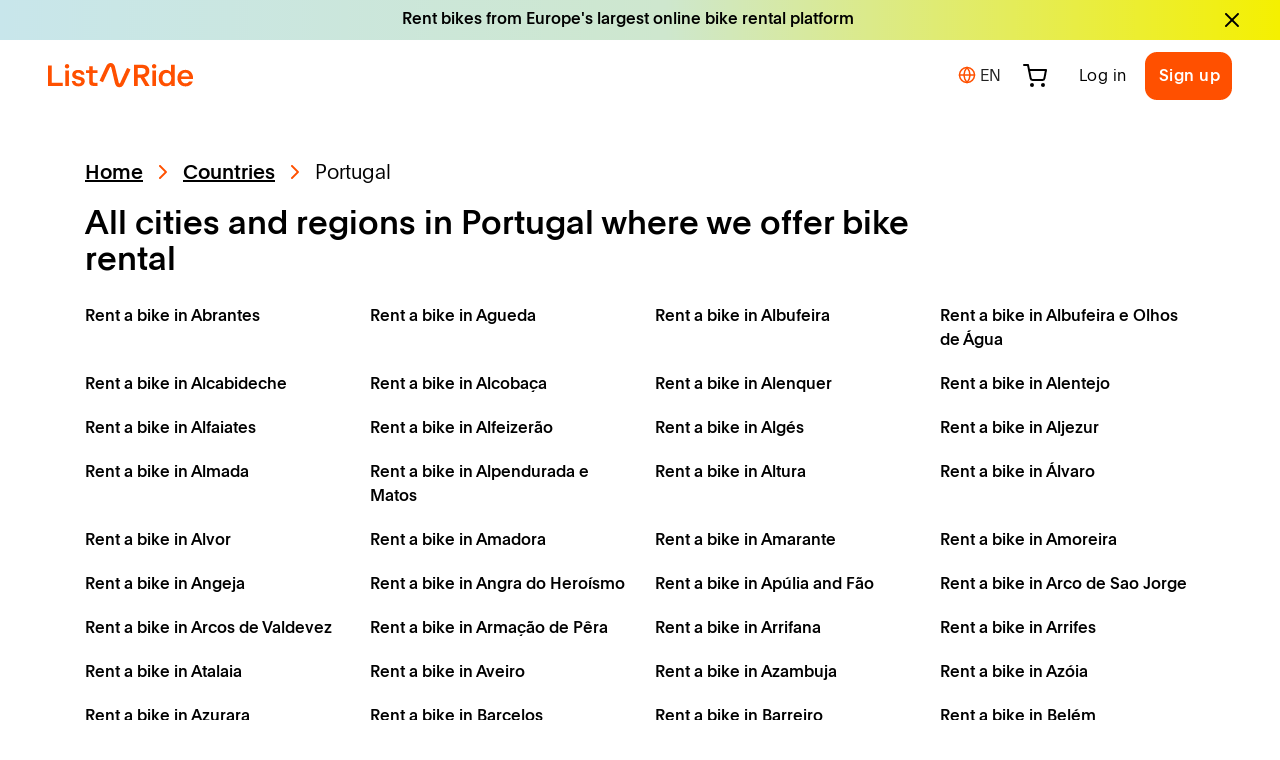

--- FILE ---
content_type: text/html; charset=utf-8
request_url: https://www.listnride.com/countries/portugal
body_size: 85475
content:
<!DOCTYPE html><html lang="en"><head>
    <meta charset="utf-8">
    <title>listnride</title>
    <base href="/">
    <meta name="viewport" content="width=device-width, initial-scale=1, maximum-scale=1">
    <meta name="msapplication-config" content="/browserconfig.xml">
    <meta name="theme-color" content="#ff5000">
    <link rel="icon" type="image/png" href="./assets/images/favicons/favicon-16x16.png" sizes="16x16">
    <link rel="icon" type="image/png" href="./assets/images/favicons/favicon-32x32.png" sizes="32x32">
    <link rel="apple-touch-icon" href="./assets/images/icons/logos/apple-touch-icon.png">
    <link rel="manifest" href="/manifest.webmanifest">
    <style type="text/css">@font-face{font-family:'Material Icons';font-style:normal;font-weight:400;src:url(https://fonts.gstatic.com/s/materialicons/v145/flUhRq6tzZclQEJ-Vdg-IuiaDsNcIhQ8tQ.woff2) format('woff2');}.material-icons{font-family:'Material Icons';font-weight:normal;font-style:normal;font-size:24px;line-height:1;letter-spacing:normal;text-transform:none;display:inline-block;white-space:nowrap;word-wrap:normal;direction:ltr;-webkit-font-feature-settings:'liga';-webkit-font-smoothing:antialiased;}</style>
    <link rel="stylesheet" href="https://cdnjs.cloudflare.com/ajax/libs/font-awesome/4.7.0/css/font-awesome.min.css">
    <link rel="noopener noreferrer" href="https://www.campstar.com/">

    <!-- Google Optimize Snippet -->
    <script src="https://www.googleoptimize.com/optimize.js?id=OPT-NLL6K99"></script>
    <!-- For Production, use this id OPT-WW3NQLB -->
    <!-- End Of Google Optimize Snippet -->

    <!-- Chatbot -->
    <!-- <script src='//eu.fw-cdn.com/12716767/714715.js' chat='true'></script> -->
    <script src="//eu.fw-cdn.com/12716767/714715.js" chat="true" widgetid="8f5dbf9f-b44d-405d-827d-8baca26395ff"></script>
    <!-- ORG SCHEMA -->
    <script type="application/ld+json">
      {
        "@context": "http://schema.org",
        "@type": "Website",
        "name": "listnride",
        "url": "https://www.listnride.com",
        "description": "listnride is the platform where you can book the perfect bike for unique experiences. On listnride, you will find bicycles as extraordinary as you and me. Rent a bike anytime, anywhere.",
        "sameAs": [
          "https://www.facebook.com/listnride",
          "https://instagram.com/listnride",
          "https://www.youtube.com/channel/UCkyC5zt8HtKFfKua0Rk358w",
          "https://www.linkedin.com/company/list-and-ride"
        ]
      }
    </script>
    <script type="application/ld+json">
      {
        "@context": "http://schema.org",
        "@type": "Organization",
        "name": "listnride",
        "legalName": "LR Mobility GmbH",
        "description": "listnride is the platform where you can book the perfect bike for unique experiences. On listnride, you will find bicycles as extraordinary as you and me. Rent a bike anytime, anywhere.",
        "foundingDate": "2016",
        "founders": [
          {
            "@type": "Person",
            "name": "Gert-Jan van Wijk"
          },
          {
            "@type": "Person",
            "name": "Johannes Stuhler"
          }
        ],
        "url": "https://www.listnride.com",
        "logo": "https://listnride-assets.s3.eu-central-1.amazonaws.com/lnr-logo-blue.png",
        "sameAs": [
          "https://www.facebook.com/listnride",
          "https://instagram.com/listnride",
          "https://www.youtube.com/channel/UCkyC5zt8HtKFfKua0Rk358w",
          "https://www.linkedin.com/company/list-and-ride"
        ],
        "contactPoint": [
          {
            "@type": "ContactPoint",
            "contactType": "customer service",
            "url": "https://www.listnride.com/help"
          }
        ]
      }
    </script>
    <!-- END OF ORG SCHEMA -->
    <!-- anti-flicker styling -->
    <style>
      .async-hide {
        opacity: 0 !important;
      }
    </style>
    <!-- End Of Anti-flicker styling -->
  <link rel="stylesheet" href="styles.128ab6ce0c87c9cb7851.css"><style ng-transition="lnr-app">[_ngcontent-sc136]:root{--primary-color:#ff5000;--input-border:#000;--shop-plugin-text-color:#353541}.loader[_ngcontent-sc136]{width:100%;height:100vh;position:absolute;top:0;background:#fff;z-index:10000}  .mat-form-field-should-float.ng-touched.ng-dirty:not(.mat-form-field-invalid) .mat-form-field-outline,   .mat-form-field-should-float.ng-touched.ng-dirty:not(.mat-form-field-invalid) .mat-select-value,   .mat-form-field-should-float.ng-touched.ng-dirty:not(.mat-form-field-invalid) mat-label{color:#000}  lnr-layout-header.header-shadow .wrap-toolbar-component{box-shadow:0 0 1.6rem rgba(0,0,0,.16)}  lnr-layout-header.header-sticky .wrap-toolbar-component{position:fixed;top:0;z-index:2}  main.header-padding{padding-top:8.6rem}.stop-scroll[_ngcontent-sc136]{overflow-y:hidden}</style><style ng-transition="lnr-app">[_ngcontent-sc133]:root{--primary-color:#ff5000;--input-border:#000;--shop-plugin-text-color:#353541}.info-box-wrapper[_ngcontent-sc133]{background:transparent linear-gradient(90deg,#c8e6eb,#cee7ce 52%,#f5f000) 0 0 no-repeat padding-box;max-height:8.6rem;width:100%}@media (max-width:767.98px){.info-box-wrapper[_ngcontent-sc133]   a[_ngcontent-sc133]{font-size:1.2rem}}.wrap-toolbar-component[_ngcontent-sc133]{background-color:#fff;color:#000;max-height:8.6rem;width:100%}.logo[_ngcontent-sc133]   img[_ngcontent-sc133]{height:2.5rem;margin-top:2rem;margin-bottom:2rem}@media (max-width:767.98px){.logo[_ngcontent-sc133]   img[_ngcontent-sc133]{height:2rem}}.header-search-autocomplete[_ngcontent-sc133]{background:#f3f5f6!important;width:35.5rem;height:4.4rem;border-radius:4rem;padding:.8rem .2rem .8rem .8rem;border:.2rem solid transparent}.header-search-autocomplete[_ngcontent-sc133]:focus-within{border:.2rem solid var(--primary-color)}.header-search-autocomplete[_ngcontent-sc133]   input[_ngcontent-sc133]{font-family:LnrPlainBold;background:#f3f5f6!important;border:none;font-size:1.4rem!important;padding-top:.3rem;padding-left:.8rem!important}.header-search-autocomplete[_ngcontent-sc133]   input[_ngcontent-sc133]::placeholder{font-family:LnrPlainBold}.header-search-autocomplete[_ngcontent-sc133]   input[_ngcontent-sc133]:active, .header-search-autocomplete[_ngcontent-sc133]   input[_ngcontent-sc133]:focus{border:none}.header-search-autocomplete[_ngcontent-sc133]   input[_ngcontent-sc133]:focus-within{outline:none!important}.header-search-autocomplete[_ngcontent-sc133]   .search-btn[_ngcontent-sc133]{width:3.6rem;height:3.6rem;padding:0;border-radius:100%}.header-search-autocomplete[_ngcontent-sc133]   .search-btn[_ngcontent-sc133]   i-feather[_ngcontent-sc133]{width:2.2rem;height:2.2rem;margin-top:-.8rem}@media (max-width:991.98px){.header-search-autocomplete[_ngcontent-sc133]{width:100%;margin-left:1.2rem!important}}@media (max-width:767.98px){.header-search-autocomplete[_ngcontent-sc133]{height:3rem;margin-left:1rem!important;margin-right:1rem!important}.header-search-autocomplete.active-search[_ngcontent-sc133]{width:26rem;margin-left:0!important}.header-search-autocomplete[_ngcontent-sc133]   input[_ngcontent-sc133]{padding-left:.4rem!important}.header-search-autocomplete[_ngcontent-sc133]   .search-icon-mobile[_ngcontent-sc133]{width:2rem;height:2.7rem}}@media (min-width:1200px){.toolbar-component-container[_ngcontent-sc133]{max-width:100%}}@media (max-width:992px){.toolbar-component-container[_ngcontent-sc133]{max-width:960px}}@media (max-width:768px){.toolbar-component-container[_ngcontent-sc133]{max-width:720px}}@media (max-width:575.98px){.wrap-toolbar-component[_ngcontent-sc133]{height:5.6rem}.toolbar-component-container[_ngcontent-sc133]{max-width:540px}.search-autocomplete[_ngcontent-sc133]{width:25rem}.clear-search-btn.active[_ngcontent-sc133]{visibility:visible}}.toolbar-component-container[_ngcontent-sc133]{width:100%}  .pac-container{margin-left:-.9rem!important;margin-top:1.6rem!important;min-width:35.4rem!important}@media (max-width:767.98px){  .pac-container{min-width:25.8rem!important}}</style><style ng-transition="lnr-app">[_ngcontent-sc135]:root{--primary-color:#ff5000;--input-border:#000;--shop-plugin-text-color:#353541}.mat-divider[_ngcontent-sc135]{border-top-width:2px!important}.lnr-footer-newsletter[_ngcontent-sc135]{background:#f5f000}.lnr-footer-newsletter[_ngcontent-sc135]   .newsletter-container[_ngcontent-sc135]{height:16.8rem}@media (max-width:991.98px){.lnr-footer-newsletter[_ngcontent-sc135]   .newsletter-container[_ngcontent-sc135]{height:21.6rem}.lnr-footer-newsletter[_ngcontent-sc135]   .newsletter-container[_ngcontent-sc135]   h3[_ngcontent-sc135]{padding-top:3rem!important;padding-bottom:1.6rem!important}}.lnr-footer[_ngcontent-sc135]{background:#fff}.lnr-footer[_ngcontent-sc135]   a[_ngcontent-sc135]{color:#000}.lnr-footer[_ngcontent-sc135]   a[_ngcontent-sc135]:hover{text-decoration:none;color:var(--primary-color)}.lnr-footer[_ngcontent-sc135]   .logo-container[_ngcontent-sc135]   img[_ngcontent-sc135]{height:6.5rem}@media (max-width:767.98px){.lnr-footer[_ngcontent-sc135]   .bottom-block[_ngcontent-sc135]{flex-wrap:wrap-reverse!important}}@media (max-width:575.98px){.lnr-footer[_ngcontent-sc135]   .bottom-block[_ngcontent-sc135]   .legal-links-block[_ngcontent-sc135]{justify-content:start!important}}</style><style ng-transition="lnr-app">[_ngcontent-sc573]:root{--primary-color:#ff5000;--input-border:#000;--shop-plugin-text-color:#353541}.location-link[_ngcontent-sc573]:hover{color:#ff5000;text-decoration:none}</style><link rel="canonical" href="https://www.listnride.com/countries/portugal"><link rel="alternate" hreflang="x-default" href="https://www.listnride.com/countries/portugal"><link rel="alternate" hreflang="de" href="https://www.listnride.de/countries/portugal"><link rel="alternate" hreflang="nl" href="https://www.listnride.nl/countries/portugal"><link rel="alternate" hreflang="fr" href="https://www.listnride.fr/countries/portugal"><link rel="alternate" hreflang="it" href="https://www.listnride.it/countries/portugal"><link rel="alternate" hreflang="es" href="https://www.listnride.es/countries/portugal"><link rel="alternate" hreflang="de-AT" href="https://www.listnride.at/countries/portugal"><style ng-transition="lnr-app">[_ngcontent-sc131]:root{--primary-color:#ff5000;--input-border:#000;--shop-plugin-text-color:#353541}.wrap-top-menu[_ngcontent-sc131]   ul[_ngcontent-sc131]{list-style-type:none;margin-top:1.2rem}.wrap-top-menu[_ngcontent-sc131]   .header-list[_ngcontent-sc131]{padding:0}.wrap-top-menu[_ngcontent-sc131]   .header-list-item[_ngcontent-sc131]   a[_ngcontent-sc131]{color:#000;font-size:1.6rem;margin-left:1.6rem;margin-right:1.6rem;text-decoration:none;font-family:LnrPlain}.wrap-top-menu[_ngcontent-sc131]   .mat-button[_ngcontent-sc131]{font-family:lnrPlain}.wrap-top-menu_mobile[_ngcontent-sc131]{display:none}@media (max-width:575.98px){.wrap-top-menu_mobile[_ngcontent-sc131]{display:block}}.wrap-top-menu_desktop[_ngcontent-sc131]{display:block}@media (max-width:575.98px){.wrap-top-menu_desktop[_ngcontent-sc131]{display:none}}.header-option[_ngcontent-sc131]{position:relative;cursor:pointer}.header-option[_ngcontent-sc131]   .selected-amount[_ngcontent-sc131]{width:1.6rem;height:1.6rem;border-radius:50%;background-color:#000;color:#fff;position:absolute;top:-.4rem;right:-.8rem;text-align:center;font-size:1rem;padding-top:.1rem}@media (max-width:991.98px){.wrap-top-menu[_ngcontent-sc131]   .mat-drawer-container[_ngcontent-sc131]{background:none}.wrap-top-menu[_ngcontent-sc131]   .mat-list-item[_ngcontent-sc131]{color:#000;display:flex;justify-content:left;height:6rem;border-radius:.4rem}.wrap-top-menu[_ngcontent-sc131]   .mat-drawer[_ngcontent-sc131]{background:#fff;padding:2rem;right:0;width:100%}.wrap-top-menu[_ngcontent-sc131]   .logo[_ngcontent-sc131]   img[_ngcontent-sc131]{height:2rem}.wrap-top-menu[_ngcontent-sc131]   .lnr-button[_ngcontent-sc131]{width:95%}.wrap-top-menu[_ngcontent-sc131]   .lnr-language[_ngcontent-sc131]{position:fixed;bottom:2rem}a.mat-menu-item[_ngcontent-sc131], a.mat-menu-item[_ngcontent-sc131]:hover{color:#000;text-decoration:none;margin-right:1.6rem;margin-left:1.6rem}a.mat-menu-item[_ngcontent-sc131]:hover{border-radius:.4rem}.header-option[_ngcontent-sc131]   i-feather[_ngcontent-sc131]{width:2rem;height:2rem}.header-option[_ngcontent-sc131]   .selected-amount[_ngcontent-sc131]{width:1.4rem;height:1.4rem}.content[_ngcontent-sc131]   i-feather[_ngcontent-sc131]{height:2.5rem!important}}.user-avatar[_ngcontent-sc131]   img[_ngcontent-sc131]{border-radius:50%;max-width:3.4rem}.sidenav-user-avatar[_ngcontent-sc131]{border-radius:50%;max-width:7rem}.wrap-sidenav[_ngcontent-sc131]{position:static;text-align:right;right:0;top:0;width:100%;z-index:100}.wrap-sidenav[_ngcontent-sc131]   mat-sidenav[_ngcontent-sc131]     .mat-drawer-inner-container::-webkit-scrollbar{display:none}.wrap-sidenav[_ngcontent-sc131]   mat-sidenav[_ngcontent-sc131]     .mat-drawer-inner-container{-ms-overflow-style:none;scrollbar-width:none}.mat-nav-list[_ngcontent-sc131]{text-align:center}a.mat-menu-item[_ngcontent-sc131]{color:#000}a.mat-menu-item[_ngcontent-sc131], a.mat-menu-item[_ngcontent-sc131]:hover{text-decoration:none;margin-right:1.6rem;margin-left:1.6rem}a.mat-menu-item[_ngcontent-sc131]:hover{border-radius:.4rem}  .mat-expansion-panel{box-shadow:none!important}  .mat-expansion-panel-header{font-size:1.6rem!important;padding-left:1.6rem!important;padding-right:0!important}  .mat-expansion-panel-header-title{color:#000}.learn-more-icon[_ngcontent-sc131]{width:2rem}.expansion-panel[_ngcontent-sc131]{text-align:left!important;line-height:4rem!important;font-size:1.6rem!important}.expansion-panel[_ngcontent-sc131]   a[_ngcontent-sc131]{color:#000;font-family:LnrPlain}</style><style ng-transition="lnr-app">[_nghost-sc46]{display:inline-block;fill:none;height:24px;stroke:currentColor;stroke-linecap:round;stroke-linejoin:round;stroke-width:2px;width:24px}</style><style ng-transition="lnr-app">.mat-drawer-container{position:relative;z-index:1;box-sizing:border-box;-webkit-overflow-scrolling:touch;display:block;overflow:hidden}.mat-drawer-container[fullscreen]{top:0;left:0;right:0;bottom:0;position:absolute}.mat-drawer-container[fullscreen].mat-drawer-container-has-open{overflow:hidden}.mat-drawer-container.mat-drawer-container-explicit-backdrop .mat-drawer-side{z-index:3}.mat-drawer-container.ng-animate-disabled .mat-drawer-backdrop,.mat-drawer-container.ng-animate-disabled .mat-drawer-content,.ng-animate-disabled .mat-drawer-container .mat-drawer-backdrop,.ng-animate-disabled .mat-drawer-container .mat-drawer-content{transition:none}.mat-drawer-backdrop{top:0;left:0;right:0;bottom:0;position:absolute;display:block;z-index:3;visibility:hidden}.mat-drawer-backdrop.mat-drawer-shown{visibility:visible}.mat-drawer-transition .mat-drawer-backdrop{transition-duration:400ms;transition-timing-function:cubic-bezier(0.25, 0.8, 0.25, 1);transition-property:background-color,visibility}.cdk-high-contrast-active .mat-drawer-backdrop{opacity:.5}.mat-drawer-content{position:relative;z-index:1;display:block;height:100%;overflow:auto}.mat-drawer-transition .mat-drawer-content{transition-duration:400ms;transition-timing-function:cubic-bezier(0.25, 0.8, 0.25, 1);transition-property:transform,margin-left,margin-right}.mat-drawer{position:relative;z-index:4;display:block;position:absolute;top:0;bottom:0;z-index:3;outline:0;box-sizing:border-box;overflow-y:auto;transform:translate3d(-100%, 0, 0)}.cdk-high-contrast-active .mat-drawer,.cdk-high-contrast-active [dir=rtl] .mat-drawer.mat-drawer-end{border-right:solid 1px currentColor}.cdk-high-contrast-active [dir=rtl] .mat-drawer,.cdk-high-contrast-active .mat-drawer.mat-drawer-end{border-left:solid 1px currentColor;border-right:none}.mat-drawer.mat-drawer-side{z-index:2}.mat-drawer.mat-drawer-end{right:0;transform:translate3d(100%, 0, 0)}[dir=rtl] .mat-drawer{transform:translate3d(100%, 0, 0)}[dir=rtl] .mat-drawer.mat-drawer-end{left:0;right:auto;transform:translate3d(-100%, 0, 0)}.mat-drawer-inner-container{width:100%;height:100%;overflow:auto;-webkit-overflow-scrolling:touch}.mat-sidenav-fixed{position:fixed}
</style><style ng-transition="lnr-app">.mat-subheader{display:flex;box-sizing:border-box;padding:16px;align-items:center}.mat-list-base .mat-subheader{margin:0}.mat-list-base{padding-top:8px;display:block;-webkit-tap-highlight-color:transparent}.mat-list-base .mat-subheader{height:48px;line-height:16px}.mat-list-base .mat-subheader:first-child{margin-top:-8px}.mat-list-base .mat-list-item,.mat-list-base .mat-list-option{display:block;height:48px;-webkit-tap-highlight-color:transparent;width:100%;padding:0}.mat-list-base .mat-list-item .mat-list-item-content,.mat-list-base .mat-list-option .mat-list-item-content{display:flex;flex-direction:row;align-items:center;box-sizing:border-box;padding:0 16px;position:relative;height:inherit}.mat-list-base .mat-list-item .mat-list-item-content-reverse,.mat-list-base .mat-list-option .mat-list-item-content-reverse{display:flex;align-items:center;padding:0 16px;flex-direction:row-reverse;justify-content:space-around}.mat-list-base .mat-list-item .mat-list-item-ripple,.mat-list-base .mat-list-option .mat-list-item-ripple{top:0;left:0;right:0;bottom:0;position:absolute;pointer-events:none}.mat-list-base .mat-list-item.mat-list-item-with-avatar,.mat-list-base .mat-list-option.mat-list-item-with-avatar{height:56px}.mat-list-base .mat-list-item.mat-2-line,.mat-list-base .mat-list-option.mat-2-line{height:72px}.mat-list-base .mat-list-item.mat-3-line,.mat-list-base .mat-list-option.mat-3-line{height:88px}.mat-list-base .mat-list-item.mat-multi-line,.mat-list-base .mat-list-option.mat-multi-line{height:auto}.mat-list-base .mat-list-item.mat-multi-line .mat-list-item-content,.mat-list-base .mat-list-option.mat-multi-line .mat-list-item-content{padding-top:16px;padding-bottom:16px}.mat-list-base .mat-list-item .mat-list-text,.mat-list-base .mat-list-option .mat-list-text{display:flex;flex-direction:column;flex:auto;box-sizing:border-box;overflow:hidden;padding:0}.mat-list-base .mat-list-item .mat-list-text>*,.mat-list-base .mat-list-option .mat-list-text>*{margin:0;padding:0;font-weight:normal;font-size:inherit}.mat-list-base .mat-list-item .mat-list-text:empty,.mat-list-base .mat-list-option .mat-list-text:empty{display:none}.mat-list-base .mat-list-item.mat-list-item-with-avatar .mat-list-item-content .mat-list-text,.mat-list-base .mat-list-item.mat-list-option .mat-list-item-content .mat-list-text,.mat-list-base .mat-list-option.mat-list-item-with-avatar .mat-list-item-content .mat-list-text,.mat-list-base .mat-list-option.mat-list-option .mat-list-item-content .mat-list-text{padding-right:0;padding-left:16px}[dir=rtl] .mat-list-base .mat-list-item.mat-list-item-with-avatar .mat-list-item-content .mat-list-text,[dir=rtl] .mat-list-base .mat-list-item.mat-list-option .mat-list-item-content .mat-list-text,[dir=rtl] .mat-list-base .mat-list-option.mat-list-item-with-avatar .mat-list-item-content .mat-list-text,[dir=rtl] .mat-list-base .mat-list-option.mat-list-option .mat-list-item-content .mat-list-text{padding-right:16px;padding-left:0}.mat-list-base .mat-list-item.mat-list-item-with-avatar .mat-list-item-content-reverse .mat-list-text,.mat-list-base .mat-list-item.mat-list-option .mat-list-item-content-reverse .mat-list-text,.mat-list-base .mat-list-option.mat-list-item-with-avatar .mat-list-item-content-reverse .mat-list-text,.mat-list-base .mat-list-option.mat-list-option .mat-list-item-content-reverse .mat-list-text{padding-left:0;padding-right:16px}[dir=rtl] .mat-list-base .mat-list-item.mat-list-item-with-avatar .mat-list-item-content-reverse .mat-list-text,[dir=rtl] .mat-list-base .mat-list-item.mat-list-option .mat-list-item-content-reverse .mat-list-text,[dir=rtl] .mat-list-base .mat-list-option.mat-list-item-with-avatar .mat-list-item-content-reverse .mat-list-text,[dir=rtl] .mat-list-base .mat-list-option.mat-list-option .mat-list-item-content-reverse .mat-list-text{padding-right:0;padding-left:16px}.mat-list-base .mat-list-item.mat-list-item-with-avatar.mat-list-option .mat-list-item-content-reverse .mat-list-text,.mat-list-base .mat-list-item.mat-list-item-with-avatar.mat-list-option .mat-list-item-content .mat-list-text,.mat-list-base .mat-list-option.mat-list-item-with-avatar.mat-list-option .mat-list-item-content-reverse .mat-list-text,.mat-list-base .mat-list-option.mat-list-item-with-avatar.mat-list-option .mat-list-item-content .mat-list-text{padding-right:16px;padding-left:16px}.mat-list-base .mat-list-item .mat-list-avatar,.mat-list-base .mat-list-option .mat-list-avatar{flex-shrink:0;width:40px;height:40px;border-radius:50%;object-fit:cover}.mat-list-base .mat-list-item .mat-list-avatar~.mat-divider-inset,.mat-list-base .mat-list-option .mat-list-avatar~.mat-divider-inset{margin-left:72px;width:calc(100% - 72px)}[dir=rtl] .mat-list-base .mat-list-item .mat-list-avatar~.mat-divider-inset,[dir=rtl] .mat-list-base .mat-list-option .mat-list-avatar~.mat-divider-inset{margin-left:auto;margin-right:72px}.mat-list-base .mat-list-item .mat-list-icon,.mat-list-base .mat-list-option .mat-list-icon{flex-shrink:0;width:24px;height:24px;font-size:24px;box-sizing:content-box;border-radius:50%;padding:4px}.mat-list-base .mat-list-item .mat-list-icon~.mat-divider-inset,.mat-list-base .mat-list-option .mat-list-icon~.mat-divider-inset{margin-left:64px;width:calc(100% - 64px)}[dir=rtl] .mat-list-base .mat-list-item .mat-list-icon~.mat-divider-inset,[dir=rtl] .mat-list-base .mat-list-option .mat-list-icon~.mat-divider-inset{margin-left:auto;margin-right:64px}.mat-list-base .mat-list-item .mat-divider,.mat-list-base .mat-list-option .mat-divider{position:absolute;bottom:0;left:0;width:100%;margin:0}[dir=rtl] .mat-list-base .mat-list-item .mat-divider,[dir=rtl] .mat-list-base .mat-list-option .mat-divider{margin-left:auto;margin-right:0}.mat-list-base .mat-list-item .mat-divider.mat-divider-inset,.mat-list-base .mat-list-option .mat-divider.mat-divider-inset{position:absolute}.mat-list-base[dense]{padding-top:4px;display:block}.mat-list-base[dense] .mat-subheader{height:40px;line-height:8px}.mat-list-base[dense] .mat-subheader:first-child{margin-top:-4px}.mat-list-base[dense] .mat-list-item,.mat-list-base[dense] .mat-list-option{display:block;height:40px;-webkit-tap-highlight-color:transparent;width:100%;padding:0}.mat-list-base[dense] .mat-list-item .mat-list-item-content,.mat-list-base[dense] .mat-list-option .mat-list-item-content{display:flex;flex-direction:row;align-items:center;box-sizing:border-box;padding:0 16px;position:relative;height:inherit}.mat-list-base[dense] .mat-list-item .mat-list-item-content-reverse,.mat-list-base[dense] .mat-list-option .mat-list-item-content-reverse{display:flex;align-items:center;padding:0 16px;flex-direction:row-reverse;justify-content:space-around}.mat-list-base[dense] .mat-list-item .mat-list-item-ripple,.mat-list-base[dense] .mat-list-option .mat-list-item-ripple{top:0;left:0;right:0;bottom:0;position:absolute;pointer-events:none}.mat-list-base[dense] .mat-list-item.mat-list-item-with-avatar,.mat-list-base[dense] .mat-list-option.mat-list-item-with-avatar{height:48px}.mat-list-base[dense] .mat-list-item.mat-2-line,.mat-list-base[dense] .mat-list-option.mat-2-line{height:60px}.mat-list-base[dense] .mat-list-item.mat-3-line,.mat-list-base[dense] .mat-list-option.mat-3-line{height:76px}.mat-list-base[dense] .mat-list-item.mat-multi-line,.mat-list-base[dense] .mat-list-option.mat-multi-line{height:auto}.mat-list-base[dense] .mat-list-item.mat-multi-line .mat-list-item-content,.mat-list-base[dense] .mat-list-option.mat-multi-line .mat-list-item-content{padding-top:16px;padding-bottom:16px}.mat-list-base[dense] .mat-list-item .mat-list-text,.mat-list-base[dense] .mat-list-option .mat-list-text{display:flex;flex-direction:column;flex:auto;box-sizing:border-box;overflow:hidden;padding:0}.mat-list-base[dense] .mat-list-item .mat-list-text>*,.mat-list-base[dense] .mat-list-option .mat-list-text>*{margin:0;padding:0;font-weight:normal;font-size:inherit}.mat-list-base[dense] .mat-list-item .mat-list-text:empty,.mat-list-base[dense] .mat-list-option .mat-list-text:empty{display:none}.mat-list-base[dense] .mat-list-item.mat-list-item-with-avatar .mat-list-item-content .mat-list-text,.mat-list-base[dense] .mat-list-item.mat-list-option .mat-list-item-content .mat-list-text,.mat-list-base[dense] .mat-list-option.mat-list-item-with-avatar .mat-list-item-content .mat-list-text,.mat-list-base[dense] .mat-list-option.mat-list-option .mat-list-item-content .mat-list-text{padding-right:0;padding-left:16px}[dir=rtl] .mat-list-base[dense] .mat-list-item.mat-list-item-with-avatar .mat-list-item-content .mat-list-text,[dir=rtl] .mat-list-base[dense] .mat-list-item.mat-list-option .mat-list-item-content .mat-list-text,[dir=rtl] .mat-list-base[dense] .mat-list-option.mat-list-item-with-avatar .mat-list-item-content .mat-list-text,[dir=rtl] .mat-list-base[dense] .mat-list-option.mat-list-option .mat-list-item-content .mat-list-text{padding-right:16px;padding-left:0}.mat-list-base[dense] .mat-list-item.mat-list-item-with-avatar .mat-list-item-content-reverse .mat-list-text,.mat-list-base[dense] .mat-list-item.mat-list-option .mat-list-item-content-reverse .mat-list-text,.mat-list-base[dense] .mat-list-option.mat-list-item-with-avatar .mat-list-item-content-reverse .mat-list-text,.mat-list-base[dense] .mat-list-option.mat-list-option .mat-list-item-content-reverse .mat-list-text{padding-left:0;padding-right:16px}[dir=rtl] .mat-list-base[dense] .mat-list-item.mat-list-item-with-avatar .mat-list-item-content-reverse .mat-list-text,[dir=rtl] .mat-list-base[dense] .mat-list-item.mat-list-option .mat-list-item-content-reverse .mat-list-text,[dir=rtl] .mat-list-base[dense] .mat-list-option.mat-list-item-with-avatar .mat-list-item-content-reverse .mat-list-text,[dir=rtl] .mat-list-base[dense] .mat-list-option.mat-list-option .mat-list-item-content-reverse .mat-list-text{padding-right:0;padding-left:16px}.mat-list-base[dense] .mat-list-item.mat-list-item-with-avatar.mat-list-option .mat-list-item-content-reverse .mat-list-text,.mat-list-base[dense] .mat-list-item.mat-list-item-with-avatar.mat-list-option .mat-list-item-content .mat-list-text,.mat-list-base[dense] .mat-list-option.mat-list-item-with-avatar.mat-list-option .mat-list-item-content-reverse .mat-list-text,.mat-list-base[dense] .mat-list-option.mat-list-item-with-avatar.mat-list-option .mat-list-item-content .mat-list-text{padding-right:16px;padding-left:16px}.mat-list-base[dense] .mat-list-item .mat-list-avatar,.mat-list-base[dense] .mat-list-option .mat-list-avatar{flex-shrink:0;width:36px;height:36px;border-radius:50%;object-fit:cover}.mat-list-base[dense] .mat-list-item .mat-list-avatar~.mat-divider-inset,.mat-list-base[dense] .mat-list-option .mat-list-avatar~.mat-divider-inset{margin-left:68px;width:calc(100% - 68px)}[dir=rtl] .mat-list-base[dense] .mat-list-item .mat-list-avatar~.mat-divider-inset,[dir=rtl] .mat-list-base[dense] .mat-list-option .mat-list-avatar~.mat-divider-inset{margin-left:auto;margin-right:68px}.mat-list-base[dense] .mat-list-item .mat-list-icon,.mat-list-base[dense] .mat-list-option .mat-list-icon{flex-shrink:0;width:20px;height:20px;font-size:20px;box-sizing:content-box;border-radius:50%;padding:4px}.mat-list-base[dense] .mat-list-item .mat-list-icon~.mat-divider-inset,.mat-list-base[dense] .mat-list-option .mat-list-icon~.mat-divider-inset{margin-left:60px;width:calc(100% - 60px)}[dir=rtl] .mat-list-base[dense] .mat-list-item .mat-list-icon~.mat-divider-inset,[dir=rtl] .mat-list-base[dense] .mat-list-option .mat-list-icon~.mat-divider-inset{margin-left:auto;margin-right:60px}.mat-list-base[dense] .mat-list-item .mat-divider,.mat-list-base[dense] .mat-list-option .mat-divider{position:absolute;bottom:0;left:0;width:100%;margin:0}[dir=rtl] .mat-list-base[dense] .mat-list-item .mat-divider,[dir=rtl] .mat-list-base[dense] .mat-list-option .mat-divider{margin-left:auto;margin-right:0}.mat-list-base[dense] .mat-list-item .mat-divider.mat-divider-inset,.mat-list-base[dense] .mat-list-option .mat-divider.mat-divider-inset{position:absolute}.mat-nav-list a{text-decoration:none;color:inherit}.mat-nav-list .mat-list-item{cursor:pointer;outline:none}mat-action-list button{background:none;color:inherit;border:none;font:inherit;outline:inherit;-webkit-tap-highlight-color:transparent;text-align:left}[dir=rtl] mat-action-list button{text-align:right}mat-action-list button::-moz-focus-inner{border:0}mat-action-list .mat-list-item{cursor:pointer;outline:inherit}.mat-list-option:not(.mat-list-item-disabled){cursor:pointer;outline:none}.mat-list-item-disabled{pointer-events:none}.cdk-high-contrast-active .mat-list-item-disabled{opacity:.5}.cdk-high-contrast-active :host .mat-list-item-disabled{opacity:.5}.cdk-high-contrast-active .mat-selection-list:focus{outline-style:dotted}.cdk-high-contrast-active .mat-list-option:hover,.cdk-high-contrast-active .mat-list-option:focus,.cdk-high-contrast-active .mat-nav-list .mat-list-item:hover,.cdk-high-contrast-active .mat-nav-list .mat-list-item:focus,.cdk-high-contrast-active mat-action-list .mat-list-item:hover,.cdk-high-contrast-active mat-action-list .mat-list-item:focus{outline:dotted 1px}.cdk-high-contrast-active .mat-list-single-selected-option::after{content:"";position:absolute;top:50%;right:16px;transform:translateY(-50%);width:10px;height:0;border-bottom:solid 10px;border-radius:10px}.cdk-high-contrast-active [dir=rtl] .mat-list-single-selected-option::after{right:auto;left:16px}@media(hover: none){.mat-list-option:not(.mat-list-single-selected-option):not(.mat-list-item-disabled):hover,.mat-nav-list .mat-list-item:not(.mat-list-item-disabled):hover,.mat-action-list .mat-list-item:not(.mat-list-item-disabled):hover{background:none}}
</style><style ng-transition="lnr-app">[_ngcontent-sc112]:root{--primary-color:#ff5000;--input-border:#000;--shop-plugin-text-color:#353541}[_nghost-sc112]{position:relative}.shopping-cart-container[_ngcontent-sc112]{cursor:default;position:absolute;z-index:11;background:#fff;box-shadow:0 0 1rem #c4c4c4;border-radius:1.2rem;top:2rem;width:36rem;right:3rem}.shopping-cart-container[_ngcontent-sc112]   .close-btn[_ngcontent-sc112]{border-radius:100%;background-color:initial;border:none;position:absolute;cursor:pointer}.shopping-cart-container[_ngcontent-sc112]   .close-btn[_ngcontent-sc112]   i-feather[_ngcontent-sc112]{color:var(--primary-color)}.shopping-cart-container[_ngcontent-sc112]   .header[_ngcontent-sc112]   .close-btn[_ngcontent-sc112]{right:2.4rem}.shopping-cart-container[_ngcontent-sc112]   .header[_ngcontent-sc112]   .close-btn[_ngcontent-sc112]   i-feather[_ngcontent-sc112]{height:2.4rem;width:2.4rem}.shopping-cart-container[_ngcontent-sc112]   .content[_ngcontent-sc112]   .close-btn[_ngcontent-sc112]{right:1.6rem;top:1.2rem}.shopping-cart-container[_ngcontent-sc112]   .content[_ngcontent-sc112]   .close-btn[_ngcontent-sc112]   i-feather[_ngcontent-sc112]{height:1.8rem;width:1.8rem}.shopping-cart-container[_ngcontent-sc112]   .selected-dates[_ngcontent-sc112]{background-color:#f3f5f6}.shopping-cart-container[_ngcontent-sc112]   .vat-text[_ngcontent-sc112]{color:#949494;line-height:2rem;font-size:1.4rem}.shopping-cart-container[_ngcontent-sc112]   mat-icon[_ngcontent-sc112]{color:var(--primary-color);font-size:1.4rem;cursor:pointer}.shopping-cart-container[_ngcontent-sc112]   mat-icon.clear[_ngcontent-sc112]{font-size:1.6rem}.shopping-cart-container[_ngcontent-sc112]   .shooping-cart-item[_ngcontent-sc112]{position:relative}.shopping-cart-container[_ngcontent-sc112]   .content[_ngcontent-sc112]{overflow-y:auto;max-height:26rem}@media (max-width:575.98px){[_nghost-sc112]{position:unset}.shopping-cart-container[_ngcontent-sc112]{position:fixed;right:.3rem;left:.3rem;width:calc(100vw - .6rem)}.apply-filters[_ngcontent-sc112]{width:100%}.footer-divider[_ngcontent-sc112]{margin-top:auto}}</style><style ng-transition="lnr-app">[_nghost-sc109]{display:block}.lnr-divider[_ngcontent-sc109]{align-items:center;display:flex;flex-direction:row;justify-content:center;width:100%}.lnr-divider[_ngcontent-sc109]   .line[_ngcontent-sc109]{flex:1}.lnr-divider[_ngcontent-sc109]   .line.bold-line[_ngcontent-sc109]     mat-divider{border-top-width:.2rem}.lnr-divider[_ngcontent-sc109]   .text[_ngcontent-sc109]{padding-left:10px;padding-right:10px}</style><style ng-transition="lnr-app">.mat-divider{display:block;margin:0;border-top-width:1px;border-top-style:solid}.mat-divider.mat-divider-vertical{border-top:0;border-right-width:1px;border-right-style:solid}.mat-divider.mat-divider-inset{margin-left:80px}[dir=rtl] .mat-divider.mat-divider-inset{margin-left:auto;margin-right:80px}
</style><style ng-transition="lnr-app">:root{--primary-color:#ff5000;--input-border:#000;--shop-plugin-text-color:#353541}.select-language{border-radius:2.2rem;width:6rem;margin-left:-2.6rem}@media (min-width:768px){.select-language{font-size:1.6rem!important;line-height:2.4rem!important;padding:1rem 0 0!important}}.select-language.long-version{width:15rem}.select-language .mat-select-trigger{height:1.6em!important}.select-language.hovered,.select-language:hover{background-color:#f3f5f6}.select-language .mat-select-arrow{border:none;color:#000}.select-language .domain-label{padding-left:.4rem;padding-right:.2rem;padding-top:.1rem}.select-language i-feather{width:1.8rem;height:1.8rem}.select-language i-feather[name=chevron-up]{stroke-width:3px}@media (max-width:991.98px){.select-language{width:7.5rem}}</style><style ng-transition="lnr-app">.mat-select{display:inline-block;width:100%;outline:none}.mat-select-trigger{display:inline-table;cursor:pointer;position:relative;box-sizing:border-box}.mat-select-disabled .mat-select-trigger{-webkit-user-select:none;-moz-user-select:none;-ms-user-select:none;user-select:none;cursor:default}.mat-select-value{display:table-cell;max-width:0;width:100%;overflow:hidden;text-overflow:ellipsis;white-space:nowrap}.mat-select-value-text{white-space:nowrap;overflow:hidden;text-overflow:ellipsis}.mat-select-arrow-wrapper{display:table-cell;vertical-align:middle}.mat-form-field-appearance-fill .mat-select-arrow-wrapper{transform:translateY(-50%)}.mat-form-field-appearance-outline .mat-select-arrow-wrapper{transform:translateY(-25%)}.mat-form-field-appearance-standard.mat-form-field-has-label .mat-select:not(.mat-select-empty) .mat-select-arrow-wrapper{transform:translateY(-50%)}.mat-form-field-appearance-standard .mat-select.mat-select-empty .mat-select-arrow-wrapper{transition:transform 400ms cubic-bezier(0.25, 0.8, 0.25, 1)}._mat-animation-noopable.mat-form-field-appearance-standard .mat-select.mat-select-empty .mat-select-arrow-wrapper{transition:none}.mat-select-arrow{width:0;height:0;border-left:5px solid transparent;border-right:5px solid transparent;border-top:5px solid;margin:0 4px}.mat-select-panel-wrap{flex-basis:100%}.mat-select-panel{min-width:112px;max-width:280px;overflow:auto;-webkit-overflow-scrolling:touch;padding-top:0;padding-bottom:0;max-height:256px;min-width:100%;border-radius:4px;outline:0}.cdk-high-contrast-active .mat-select-panel{outline:solid 1px}.mat-select-panel .mat-optgroup-label,.mat-select-panel .mat-option{font-size:inherit;line-height:3em;height:3em}.mat-form-field-type-mat-select:not(.mat-form-field-disabled) .mat-form-field-flex{cursor:pointer}.mat-form-field-type-mat-select .mat-form-field-label{width:calc(100% - 18px)}.mat-select-placeholder{transition:color 400ms 133.3333333333ms cubic-bezier(0.25, 0.8, 0.25, 1)}._mat-animation-noopable .mat-select-placeholder{transition:none}.mat-form-field-hide-placeholder .mat-select-placeholder{color:transparent;-webkit-text-fill-color:transparent;transition:none;display:block}.mat-select-min-line:empty::before{content:" ";white-space:pre;width:1px}
</style><style ng-transition="lnr-app">.mat-expansion-panel{box-sizing:content-box;display:block;margin:0;border-radius:4px;overflow:hidden;transition:margin 225ms cubic-bezier(0.4, 0, 0.2, 1),box-shadow 280ms cubic-bezier(0.4, 0, 0.2, 1);position:relative}.mat-accordion .mat-expansion-panel:not(.mat-expanded),.mat-accordion .mat-expansion-panel:not(.mat-expansion-panel-spacing){border-radius:0}.mat-accordion .mat-expansion-panel:first-of-type{border-top-right-radius:4px;border-top-left-radius:4px}.mat-accordion .mat-expansion-panel:last-of-type{border-bottom-right-radius:4px;border-bottom-left-radius:4px}.cdk-high-contrast-active .mat-expansion-panel{outline:solid 1px}.mat-expansion-panel.ng-animate-disabled,.ng-animate-disabled .mat-expansion-panel,.mat-expansion-panel._mat-animation-noopable{transition:none}.mat-expansion-panel-content{display:flex;flex-direction:column;overflow:visible}.mat-expansion-panel-body{padding:0 24px 16px}.mat-expansion-panel-spacing{margin:16px 0}.mat-accordion>.mat-expansion-panel-spacing:first-child,.mat-accordion>*:first-child:not(.mat-expansion-panel) .mat-expansion-panel-spacing{margin-top:0}.mat-accordion>.mat-expansion-panel-spacing:last-child,.mat-accordion>*:last-child:not(.mat-expansion-panel) .mat-expansion-panel-spacing{margin-bottom:0}.mat-action-row{border-top-style:solid;border-top-width:1px;display:flex;flex-direction:row;justify-content:flex-end;padding:16px 8px 16px 24px}.mat-action-row button.mat-button-base,.mat-action-row button.mat-mdc-button-base{margin-left:8px}[dir=rtl] .mat-action-row button.mat-button-base,[dir=rtl] .mat-action-row button.mat-mdc-button-base{margin-left:0;margin-right:8px}
</style><style ng-transition="lnr-app">.mat-expansion-panel-header{display:flex;flex-direction:row;align-items:center;padding:0 24px;border-radius:inherit;transition:height 225ms cubic-bezier(0.4, 0, 0.2, 1)}.mat-expansion-panel-header._mat-animation-noopable{transition:none}.mat-expansion-panel-header:focus,.mat-expansion-panel-header:hover{outline:none}.mat-expansion-panel-header.mat-expanded:focus,.mat-expansion-panel-header.mat-expanded:hover{background:inherit}.mat-expansion-panel-header:not([aria-disabled=true]){cursor:pointer}.mat-expansion-panel-header.mat-expansion-toggle-indicator-before{flex-direction:row-reverse}.mat-expansion-panel-header.mat-expansion-toggle-indicator-before .mat-expansion-indicator{margin:0 16px 0 0}[dir=rtl] .mat-expansion-panel-header.mat-expansion-toggle-indicator-before .mat-expansion-indicator{margin:0 0 0 16px}.mat-content{display:flex;flex:1;flex-direction:row;overflow:hidden}.mat-expansion-panel-header-title,.mat-expansion-panel-header-description{display:flex;flex-grow:1;margin-right:16px}[dir=rtl] .mat-expansion-panel-header-title,[dir=rtl] .mat-expansion-panel-header-description{margin-right:0;margin-left:16px}.mat-expansion-panel-header-description{flex-grow:2}.mat-expansion-indicator::after{border-style:solid;border-width:0 2px 2px 0;content:"";display:inline-block;padding:3px;transform:rotate(45deg);vertical-align:middle}.cdk-high-contrast-active .mat-expansion-panel .mat-expansion-panel-header.cdk-keyboard-focused:not([aria-disabled=true])::before,.cdk-high-contrast-active .mat-expansion-panel .mat-expansion-panel-header.cdk-program-focused:not([aria-disabled=true])::before,.cdk-high-contrast-active .mat-expansion-panel:not(.mat-expanded) .mat-expansion-panel-header:hover:not([aria-disabled=true])::before{top:0;left:0;right:0;bottom:0;position:absolute;box-sizing:border-box;pointer-events:none;border:3px solid;border-radius:4px;content:""}
</style><style ng-transition="lnr-app">.mat-button .mat-button-focus-overlay,.mat-icon-button .mat-button-focus-overlay{opacity:0}.mat-button:hover:not(.mat-button-disabled) .mat-button-focus-overlay,.mat-stroked-button:hover:not(.mat-button-disabled) .mat-button-focus-overlay{opacity:.04}@media(hover: none){.mat-button:hover:not(.mat-button-disabled) .mat-button-focus-overlay,.mat-stroked-button:hover:not(.mat-button-disabled) .mat-button-focus-overlay{opacity:0}}.mat-button,.mat-icon-button,.mat-stroked-button,.mat-flat-button{box-sizing:border-box;position:relative;-webkit-user-select:none;-moz-user-select:none;-ms-user-select:none;user-select:none;cursor:pointer;outline:none;border:none;-webkit-tap-highlight-color:transparent;display:inline-block;white-space:nowrap;text-decoration:none;vertical-align:baseline;text-align:center;margin:0;min-width:64px;line-height:36px;padding:0 16px;border-radius:4px;overflow:visible}.mat-button::-moz-focus-inner,.mat-icon-button::-moz-focus-inner,.mat-stroked-button::-moz-focus-inner,.mat-flat-button::-moz-focus-inner{border:0}.mat-button.mat-button-disabled,.mat-icon-button.mat-button-disabled,.mat-stroked-button.mat-button-disabled,.mat-flat-button.mat-button-disabled{cursor:default}.mat-button.cdk-keyboard-focused .mat-button-focus-overlay,.mat-button.cdk-program-focused .mat-button-focus-overlay,.mat-icon-button.cdk-keyboard-focused .mat-button-focus-overlay,.mat-icon-button.cdk-program-focused .mat-button-focus-overlay,.mat-stroked-button.cdk-keyboard-focused .mat-button-focus-overlay,.mat-stroked-button.cdk-program-focused .mat-button-focus-overlay,.mat-flat-button.cdk-keyboard-focused .mat-button-focus-overlay,.mat-flat-button.cdk-program-focused .mat-button-focus-overlay{opacity:.12}.mat-button::-moz-focus-inner,.mat-icon-button::-moz-focus-inner,.mat-stroked-button::-moz-focus-inner,.mat-flat-button::-moz-focus-inner{border:0}.mat-raised-button{box-sizing:border-box;position:relative;-webkit-user-select:none;-moz-user-select:none;-ms-user-select:none;user-select:none;cursor:pointer;outline:none;border:none;-webkit-tap-highlight-color:transparent;display:inline-block;white-space:nowrap;text-decoration:none;vertical-align:baseline;text-align:center;margin:0;min-width:64px;line-height:36px;padding:0 16px;border-radius:4px;overflow:visible;transform:translate3d(0, 0, 0);transition:background 400ms cubic-bezier(0.25, 0.8, 0.25, 1),box-shadow 280ms cubic-bezier(0.4, 0, 0.2, 1)}.mat-raised-button::-moz-focus-inner{border:0}.mat-raised-button.mat-button-disabled{cursor:default}.mat-raised-button.cdk-keyboard-focused .mat-button-focus-overlay,.mat-raised-button.cdk-program-focused .mat-button-focus-overlay{opacity:.12}.mat-raised-button::-moz-focus-inner{border:0}._mat-animation-noopable.mat-raised-button{transition:none;animation:none}.mat-stroked-button{border:1px solid currentColor;padding:0 15px;line-height:34px}.mat-stroked-button .mat-button-ripple.mat-ripple,.mat-stroked-button .mat-button-focus-overlay{top:-1px;left:-1px;right:-1px;bottom:-1px}.mat-fab{box-sizing:border-box;position:relative;-webkit-user-select:none;-moz-user-select:none;-ms-user-select:none;user-select:none;cursor:pointer;outline:none;border:none;-webkit-tap-highlight-color:transparent;display:inline-block;white-space:nowrap;text-decoration:none;vertical-align:baseline;text-align:center;margin:0;min-width:64px;line-height:36px;padding:0 16px;border-radius:4px;overflow:visible;transform:translate3d(0, 0, 0);transition:background 400ms cubic-bezier(0.25, 0.8, 0.25, 1),box-shadow 280ms cubic-bezier(0.4, 0, 0.2, 1);min-width:0;border-radius:50%;width:56px;height:56px;padding:0;flex-shrink:0}.mat-fab::-moz-focus-inner{border:0}.mat-fab.mat-button-disabled{cursor:default}.mat-fab.cdk-keyboard-focused .mat-button-focus-overlay,.mat-fab.cdk-program-focused .mat-button-focus-overlay{opacity:.12}.mat-fab::-moz-focus-inner{border:0}._mat-animation-noopable.mat-fab{transition:none;animation:none}.mat-fab .mat-button-wrapper{padding:16px 0;display:inline-block;line-height:24px}.mat-mini-fab{box-sizing:border-box;position:relative;-webkit-user-select:none;-moz-user-select:none;-ms-user-select:none;user-select:none;cursor:pointer;outline:none;border:none;-webkit-tap-highlight-color:transparent;display:inline-block;white-space:nowrap;text-decoration:none;vertical-align:baseline;text-align:center;margin:0;min-width:64px;line-height:36px;padding:0 16px;border-radius:4px;overflow:visible;transform:translate3d(0, 0, 0);transition:background 400ms cubic-bezier(0.25, 0.8, 0.25, 1),box-shadow 280ms cubic-bezier(0.4, 0, 0.2, 1);min-width:0;border-radius:50%;width:40px;height:40px;padding:0;flex-shrink:0}.mat-mini-fab::-moz-focus-inner{border:0}.mat-mini-fab.mat-button-disabled{cursor:default}.mat-mini-fab.cdk-keyboard-focused .mat-button-focus-overlay,.mat-mini-fab.cdk-program-focused .mat-button-focus-overlay{opacity:.12}.mat-mini-fab::-moz-focus-inner{border:0}._mat-animation-noopable.mat-mini-fab{transition:none;animation:none}.mat-mini-fab .mat-button-wrapper{padding:8px 0;display:inline-block;line-height:24px}.mat-icon-button{padding:0;min-width:0;width:40px;height:40px;flex-shrink:0;line-height:40px;border-radius:50%}.mat-icon-button i,.mat-icon-button .mat-icon{line-height:24px}.mat-button-ripple.mat-ripple,.mat-button-focus-overlay{top:0;left:0;right:0;bottom:0;position:absolute;pointer-events:none;border-radius:inherit}.mat-button-ripple.mat-ripple:not(:empty){transform:translateZ(0)}.mat-button-focus-overlay{opacity:0;transition:opacity 200ms cubic-bezier(0.35, 0, 0.25, 1),background-color 200ms cubic-bezier(0.35, 0, 0.25, 1)}._mat-animation-noopable .mat-button-focus-overlay{transition:none}.mat-button-ripple-round{border-radius:50%;z-index:1}.mat-button .mat-button-wrapper>*,.mat-flat-button .mat-button-wrapper>*,.mat-stroked-button .mat-button-wrapper>*,.mat-raised-button .mat-button-wrapper>*,.mat-icon-button .mat-button-wrapper>*,.mat-fab .mat-button-wrapper>*,.mat-mini-fab .mat-button-wrapper>*{vertical-align:middle}.mat-form-field:not(.mat-form-field-appearance-legacy) .mat-form-field-prefix .mat-icon-button,.mat-form-field:not(.mat-form-field-appearance-legacy) .mat-form-field-suffix .mat-icon-button{display:inline-flex;justify-content:center;align-items:center;font-size:inherit;width:2.5em;height:2.5em}.cdk-high-contrast-active .mat-button,.cdk-high-contrast-active .mat-flat-button,.cdk-high-contrast-active .mat-raised-button,.cdk-high-contrast-active .mat-icon-button,.cdk-high-contrast-active .mat-fab,.cdk-high-contrast-active .mat-mini-fab{outline:solid 1px}.cdk-high-contrast-active .mat-button-base.cdk-keyboard-focused,.cdk-high-contrast-active .mat-button-base.cdk-program-focused{outline:solid 3px}
</style><style ng-transition="lnr-app">.mat-option{white-space:nowrap;overflow:hidden;text-overflow:ellipsis;display:block;line-height:48px;height:48px;padding:0 16px;text-align:left;text-decoration:none;max-width:100%;position:relative;cursor:pointer;outline:none;display:flex;flex-direction:row;max-width:100%;box-sizing:border-box;align-items:center;-webkit-tap-highlight-color:transparent}.mat-option[disabled]{cursor:default}[dir=rtl] .mat-option{text-align:right}.mat-option .mat-icon{margin-right:16px;vertical-align:middle}.mat-option .mat-icon svg{vertical-align:top}[dir=rtl] .mat-option .mat-icon{margin-left:16px;margin-right:0}.mat-option[aria-disabled=true]{-webkit-user-select:none;-moz-user-select:none;-ms-user-select:none;user-select:none;cursor:default}.mat-optgroup .mat-option:not(.mat-option-multiple){padding-left:32px}[dir=rtl] .mat-optgroup .mat-option:not(.mat-option-multiple){padding-left:16px;padding-right:32px}.cdk-high-contrast-active .mat-option{margin:0 1px}.cdk-high-contrast-active .mat-option.mat-active{border:solid 1px currentColor;margin:0}.cdk-high-contrast-active .mat-option[aria-disabled=true]{opacity:.5}.mat-option-text{display:inline-block;flex-grow:1;overflow:hidden;text-overflow:ellipsis}.mat-option .mat-option-ripple{top:0;left:0;right:0;bottom:0;position:absolute;pointer-events:none}.mat-option-pseudo-checkbox{margin-right:8px}[dir=rtl] .mat-option-pseudo-checkbox{margin-left:8px;margin-right:0}
</style><style class="flex-layout-ssr">@media all {}</style></head>
  <body class="lnr">
    <lnr-root _nghost-sc136="" ng-version="11.2.14"><div _ngcontent-sc136="" class="wrap-page"><div _ngcontent-sc136="" id="main-lnr-header" class="header"><lnr-layout-header _ngcontent-sc136="" _nghost-sc133="" class=""><div _ngcontent-sc133="" class="info-box-wrapper ng-star-inserted"><!----></div><!----><div _ngcontent-sc133="" class="d-flex wrap-toolbar-component content-center align-items-center"><div _ngcontent-sc133="" class="toolbar-component-container stretch-24"><div _ngcontent-sc133="" class="col-12 d-flex flex-row content-between align-items-center row-no-wrap"><div _ngcontent-sc133="" class="d-flex align-items-center w-100"><a _ngcontent-sc133="" class="logo"><img _ngcontent-sc133="" src="assets/images/icons/logos/lnr_logo_orange.svg" alt="logo" class="d-lg-block"><!----></a><!----></div><div _ngcontent-sc133="" class="d-flex"><div _ngcontent-sc133="" class="ng-star-inserted"><lnr-menu _ngcontent-sc133="" _nghost-sc131=""><div _ngcontent-sc131="" class="wrap-top-menu d-flex align-items-center"><lnr-select-language _ngcontent-sc131="" class="ng-star-inserted"><div class="select-language"><mat-select role="combobox" aria-autocomplete="none" aria-haspopup="true" formcontrolname="domain" class="mat-select ng-tns-c115-1 ng-star-inserted" aria-labelledby="mat-select-value-3561"><div cdk-overlay-origin="" class="mat-select-trigger ng-tns-c115-1"><div class="mat-select-value ng-tns-c115-1"><!----><!----></div><div class="mat-select-arrow-wrapper ng-tns-c115-1"><div class="mat-select-arrow ng-tns-c115-1"></div></div></div><!----></mat-select></div></lnr-select-language><!----><!----><div _ngcontent-sc131="" class="header-option lnr-m-r-6 d-sm-none"><i-feather _ngcontent-sc131="" name="shopping-cart" _nghost-sc46=""><svg xmlns="http://www.w3.org/2000/svg" viewBox="0 0 24 24" class="feather feather-shopping-cart">
    <circle cx="9" cy="21" r="1"></circle><circle cx="20" cy="21" r="1"></circle><path d="M1 1h4l2.68 13.39a2 2 0 0 0 2 1.61h9.72a2 2 0 0 0 2-1.61L23 6H6"></path>
</svg></i-feather><!----></div><div _ngcontent-sc131="" class="wrap-top-menu_mobile"><mat-sidenav-container _ngcontent-sc131="" class="mat-drawer-container mat-sidenav-container wrap-sidenav"><!----><mat-sidenav _ngcontent-sc131="" tabindex="-1" position="end" disableclose="" fixedtopgap="0" class="mat-drawer mat-sidenav ng-tns-c98-0 ng-trigger ng-trigger-transform ng-star-inserted"><div cdkscrollable="" class="mat-drawer-inner-container ng-tns-c98-0"><mat-nav-list _ngcontent-sc131="" role="navigation" class="mat-nav-list mat-list-base ng-tns-c98-0"><div _ngcontent-sc131="" class="d-flex justify-content-between align-items-center"><a _ngcontent-sc131="" mat-list-item="" routerlink="/" class="mat-list-item mat-focus-indicator logo"><div class="mat-list-item-content"><div mat-ripple="" class="mat-ripple mat-list-item-ripple"></div><div class="mat-list-text"></div><img _ngcontent-sc131="" src="assets/images/icons/logos/lnr_logo_orange.svg" alt="Logo"></div></a><i-feather _ngcontent-sc131="" name="x" _nghost-sc46=""><svg xmlns="http://www.w3.org/2000/svg" viewBox="0 0 24 24" class="feather feather-x">
    <line x1="18" y1="6" x2="6" y2="18"></line><line x1="6" y1="6" x2="18" y2="18"></line>
</svg></i-feather></div></mat-nav-list><mat-accordion _ngcontent-sc131="" class="mat-accordion ng-star-inserted"><mat-expansion-panel _ngcontent-sc131="" hidetoggle="true" class="mat-expansion-panel ng-tns-c120-2 ng-star-inserted"><mat-expansion-panel-header _ngcontent-sc131="" role="button" class="mat-expansion-panel-header mat-focus-indicator ng-tns-c122-3 ng-tns-c120-2 ng-star-inserted"><span class="mat-content ng-tns-c122-3"><mat-panel-title _ngcontent-sc131="" class="mat-expansion-panel-header-title ng-tns-c122-3"></mat-panel-title><!----><!----></span><!----></mat-expansion-panel-header><div role="region" class="mat-expansion-panel-content ng-tns-c120-2 ng-trigger ng-trigger-bodyExpansion"><div class="mat-expansion-panel-body ng-tns-c120-2"><div _ngcontent-sc131="" class="expansion-panel d-flex flex-column lnr-m-l-4 ng-tns-c120-2"><a _ngcontent-sc131="" routerlink="/renting-a-bike"></a><a _ngcontent-sc131="" routerlink="/listing-a-bike"></a><a _ngcontent-sc131="" routerlink="/partners"></a><a _ngcontent-sc131="" routerlink="/one-way-bike-rental"></a><a _ngcontent-sc131="" routerlink="/how-to-take-great-bike-photos"></a><a _ngcontent-sc131="" routerlink="/insurance"></a><a _ngcontent-sc131="" routerlink="/help"></a></div><!----></div></div></mat-expansion-panel><!----></mat-accordion><!----><mat-nav-list _ngcontent-sc131="" role="navigation" class="mat-nav-list mat-list-base lnr-m-b-4 ng-star-inserted"><a _ngcontent-sc131="" mat-list-item="" routerlink="/brands" class="mat-list-item mat-focus-indicator"><div class="mat-list-item-content"><div mat-ripple="" class="mat-ripple mat-list-item-ripple"></div><div class="mat-list-text"></div></div></a><a _ngcontent-sc131="" mat-list-item="" routerlink="/events" class="mat-list-item mat-focus-indicator"><div class="mat-list-item-content"><div mat-ripple="" class="mat-ripple mat-list-item-ripple"></div><div class="mat-list-text"></div></div></a><mat-divider _ngcontent-sc131="" role="separator" class="mat-divider lnr-m-t-8 lnr-m-b-8"></mat-divider></mat-nav-list><!----><mat-nav-list _ngcontent-sc131="" role="navigation" class="mat-nav-list mat-list-base ng-star-inserted"><div _ngcontent-sc131="" class="d-flex justify-content-between align-items-center"><a _ngcontent-sc131="" mat-list-item="" class="mat-list-item mat-focus-indicator"><div class="mat-list-item-content"><div mat-ripple="" class="mat-ripple mat-list-item-ripple"></div><div class="mat-list-text"></div></div></a><lnr-select-language _ngcontent-sc131=""><div class="select-language"><mat-select role="combobox" aria-autocomplete="none" aria-haspopup="true" formcontrolname="domain" class="mat-select ng-tns-c115-4 ng-star-inserted"><div cdk-overlay-origin="" class="mat-select-trigger ng-tns-c115-4"><div class="mat-select-value ng-tns-c115-4"><!----><!----></div><div class="mat-select-arrow-wrapper ng-tns-c115-4"><div class="mat-select-arrow ng-tns-c115-4"></div></div></div><!----></mat-select></div></lnr-select-language></div><button _ngcontent-sc131="" mat-flat-button="" class="mat-focus-indicator medium lnr-button lnr-m-l-2 lnr-m-t-4 lnr-m-b-6 mat-flat-button mat-button-base"><span class="mat-button-wrapper"></span><span matripple="" class="mat-ripple mat-button-ripple"></span><span class="mat-button-focus-overlay"></span></button></mat-nav-list><!----><!----><!----><!----></div></mat-sidenav><mat-sidenav-content _ngcontent-sc131="" class="mat-drawer-content mat-sidenav-content content"><i-feather _ngcontent-sc131="" name="menu" _nghost-sc46=""><svg xmlns="http://www.w3.org/2000/svg" viewBox="0 0 24 24" class="feather feather-menu">
    <line x1="3" y1="12" x2="21" y2="12"></line><line x1="3" y1="6" x2="21" y2="6"></line><line x1="3" y1="18" x2="21" y2="18"></line>
</svg></i-feather></mat-sidenav-content><!----></mat-sidenav-container></div><nav _ngcontent-sc131="" class="align-items-center flex-row wrap-top-menu_desktop"><ul _ngcontent-sc131="" class="d-flex flex-row content-end align-items-center header-list"><!----><li _ngcontent-sc131="" class="header-option shopping-cart lnr-m-x-3"><i-feather _ngcontent-sc131="" name="shopping-cart" _nghost-sc46=""><svg xmlns="http://www.w3.org/2000/svg" viewBox="0 0 24 24" class="feather feather-shopping-cart">
    <circle cx="9" cy="21" r="1"></circle><circle cx="20" cy="21" r="1"></circle><path d="M1 1h4l2.68 13.39a2 2 0 0 0 2 1.61h9.72a2 2 0 0 0 2-1.61L23 6H6"></path>
</svg></i-feather><!----></li><lnr-shopping-cart _ngcontent-sc131="" _nghost-sc112=""><div _ngcontent-sc112="" class="flex-column shopping-cart-container d-none"><div _ngcontent-sc112="" class="d-flex justify-content-center align-items-center lnr-p-4 header"><span _ngcontent-sc112="" class="text-center bold heading-5"></span><button _ngcontent-sc112="" class="close-btn d-flex justify-content-center align-items-center"><i-feather _ngcontent-sc112="" name="x" _nghost-sc46=""></i-feather></button></div><lnr-divider _ngcontent-sc112="" class="main-divider" _nghost-sc109=""><div _ngcontent-sc109="" class="lnr-divider"><div _ngcontent-sc109="" class="line"><mat-divider _ngcontent-sc109="" role="separator" class="mat-divider"></mat-divider></div><!----><div _ngcontent-sc109="" class="line"><mat-divider _ngcontent-sc109="" role="separator" class="mat-divider"></mat-divider></div></div></lnr-divider><!----><div _ngcontent-sc112="" class="content"><!----><!----></div><lnr-divider _ngcontent-sc112="" class="main-divider footer-divider" _nghost-sc109=""><div _ngcontent-sc109="" class="lnr-divider"><div _ngcontent-sc109="" class="line"><mat-divider _ngcontent-sc109="" role="separator" class="mat-divider"></mat-divider></div><!----><div _ngcontent-sc109="" class="line"><mat-divider _ngcontent-sc109="" role="separator" class="mat-divider"></mat-divider></div></div></lnr-divider><!----></div></lnr-shopping-cart><li _ngcontent-sc131="" class="header-list-item d-flex align-items-center ng-star-inserted"><button _ngcontent-sc131="" mat-button="" class="mat-focus-indicator medium lnr-m-r-2 lnr-m-l-2 mat-button mat-button-base"><span class="mat-button-wrapper"></span><span matripple="" class="mat-ripple mat-button-ripple"></span><span class="mat-button-focus-overlay"></span></button><button _ngcontent-sc131="" mat-flat-button="" class="mat-focus-indicator medium mat-flat-button mat-button-base"><span class="mat-button-wrapper"></span><span matripple="" class="mat-ripple mat-button-ripple"></span><span class="mat-button-focus-overlay"></span></button></li><!----><!----></ul></nav></div></lnr-menu></div><!----><!----></div></div></div></div></lnr-layout-header></div><!----><main _ngcontent-sc136="" class="wrap-not-sticky-content"><div _ngcontent-sc136="" class="main"><router-outlet _ngcontent-sc136=""></router-outlet><lnr-countries _nghost-sc573="" class="ng-star-inserted"><article _ngcontent-sc573="" class="container"><!----></article></lnr-countries><!----></div><div _ngcontent-sc136="" class="footer"><lnr-layout-footer _ngcontent-sc136="" _nghost-sc135=""><!----></lnr-layout-footer></div><!----></main></div></lnr-root>
  <script src="runtime.86e362831ef58230d62a.js" defer=""></script><script src="polyfills.f189ead4cdba7a594755.js" defer=""></script><script src="vendor.f2fff9b3b1600b0c25ec.js" defer=""></script><script src="main.d7a804e04d1b13ae7143.js" defer=""></script>

<div class="cdk-live-announcer-element cdk-visually-hidden" aria-atomic="true" aria-live="polite"></div><script id="lnr-app-state" type="application/json">{&q;transfer-translate-en&q;:{&q;shared&q;:{&q;main_adress&q;:&q;Main address&q;,&q;learn-more&q;:&q;Learn More&q;,&q;rental_start&q;:&q;Rental start&q;,&q;label_search&q;:&q;Where do you want to go?&q;,&q;continue&q;:&q;Continue&q;,&q;in_city&q;:&q;in {{city}}&q;,&q;label_search_mobile&q;:&q;Search...&q;,&q;apply_filters&q;:&q;Apply filters&q;,&q;more_than_n_bikes&q;:&q;More than {{n}} bikes&q;,&q;min_chars&q;:&q;Min. {{amount}} characters&q;,&q;submit&q;:&q;Submit&q;,&q;close&q;:&q;Close&q;,&q;here&q;:&q;here.&q;,&q;coverage_claims&q;:&q;Insurance claims&q;,&q;invalid_format&q;:&q;Invalid format&q;,&q;all_rental_bikes_in&q;:&q;All rental bikes in {{city}}&q;,&q;ambassador&q;:&q;Ambassador Program&q;,&q;select_date&q;:&q;Select date&q;,&q;ending_in&q;:&q;ending in {{lastFour}}&q;,&q;per_month&q;:&q;per month&q;,&q;months&q;:&q;months&q;,&q;from_price&q;:&q;from {{price}} €&q;,&q;bike_number&q;:&q;Bike Number&q;,&q;in_seconds&q;:&q;in {{time}} seconds&q;,&q;local_store&q;:&q;Local Store&q;,&q;enter_code&q;:&q;Enter code&q;,&q;select_item&q;:&q;Select item&q;,&q;message&q;:&q;Message&q;,&q;your_basket&q;:&q;Your Booking&q;,&q;diff_size&q;:&q;Add another size&q;,&q;quantity&q;:&q;Quantity&q;,&q;select&q;:&q;Select&q;,&q;response_time&q;:&q;Response time&q;,&q;rental_bikes_in&q;:&q;Rental Bikes in&q;,&q;others&q;:&q;Others&q;,&q;and_more&q;:&q;and more&q;,&q;instant_booking&q;:&q;Instant booking&q;,&q;opening_hours&q;:&q;Opening hours&q;,&q;available_sizes&q;:&q;Available sizes&q;,&q;book_bikes&q;:&q;Book bikes&q;,&q;no_rentals&q;:&q;No rentals yet&q;,&q;less_than&q;:&q;less than&q;,&q;less_than_1_hour&q;:&q;&l;1h&q;,&q;less_than_n_hours&q;:&q;&l;{{n}}h&q;,&q;less_than_n_minutes&q;:&q;&l;{{n}} min&q;,&q;more_tnan_n_hours&q;:&q;{{n}}h +&q;,&q;choose_size&q;:&q;Please choose a size&q;,&q;and_n_more&q;:&q;and {{n}} more&q;,&q;powered_by&q;:&q;powered by&q;,&q;or&q;:&q;or&q;,&q;number_of_bikes&q;:&q;Bikes&q;,&q;pagination&q;:{&q;items_per_page&q;:&q;Items per page&q;},&q;bikes_amount&q;:&q;{{amount}} bikes&q;,&q;one_bike&q;:&q;1 bike&q;,&q;accessories_amount&q;:&q;{{amount}} accessories&q;,&q;one_accessory&q;:&q;1 accessory&q;,&q;accessory_id&q;:&q;Accessory ID&q;,&q;discount_cards&q;:{&q;items&q;:{&q;bike&q;:&q;bike&q;,&q;accessory&q;:&q;accessory&q;,&q;item&q;:&q;item&q;}},&q;list-accessories&q;:&q;List an accessory&q;,&q;type&q;:&q;Type&q;,&q;accessories&q;:&q;accessories&q;,&q;list-an-item&q;:&q;List an item&q;,&q;accessory&q;:&q;accessory&q;,&q;bike&q;:&q;bike&q;,&q;inventory&q;:&q;My Inventory&q;,&q;list_my_item_type&q;:&q;List my {{ item_type }}&q;,&q;items&q;:&q;items&q;,&q;dashboard&q;:&q;Dashboard&q;,&q;rider_name&q;:&q;Rider&s;s name&q;,&q;status&q;:&q;Status&q;,&q;notes&q;:&q;Notes&q;,&q;print&q;:&q;Print&q;,&q;upload_file&q;:&q;Upload file&q;,&q;change_region&q;:&q;Change language and region&q;,&q;save&q;:&q;Save&q;,&q;error&q;:{&q;min_length&q;:&q;Min length is {{number}}&q;,&q;max_length&q;:&q;Max length is {{number}}&q;},&q;event-bikes-no-size&q;:&q;No bikes were found for this size&q;,&q;booking_id&q;:&q;Booking ID&q;,&q;start_search&q;:&q;Rent locally from private owners or professional shops. Book your perfect bike now!&q;,&q;morning&q;:&q;Morning&q;,&q;afternoon&q;:&q;Afternoon&q;,&q;skip&q;:&q;Skip&q;,&q;complete&q;:&q;Complete&q;,&q;proceed&q;:&q;Proceed&q;,&q;where&q;:&q;Where&q;,&q;when&q;:&q;When&q;,&q;author&q;:&q;Review by&q;,&q;edit&q;:&q;Edit&q;,&q;apply&q;:&q;Apply&q;,&q;sorting&q;:&q;Sort by&q;,&q;sorting_apply&q;:&q;Apply&q;,&q;bike_size&q;:&q;Bike size&q;,&q;type_message&q;:&q;Type your message&q;,&q;send_message&q;:&q;Send&q;,&q;new_notification&q;:&q;You have a new notification in \&q;My Bookings\&q;\n&q;,&q;request_update&q;:&q;The status of a booking changed. Check \&q;My Bookings\&q; to see what&s;s changed.&q;,&q;new_request&q;:&q;You have a new booking!&q;,&q;rider_height&q;:&q;Rider Height&q;,&q;img-alt&q;:&q;{{bikeBrand}} {{bikeName}} bike rental in {{bikeCity}}&q;,&q;bike_location&q;:&q;Location&q;,&q;cancellations&q;:&q;Cancellations&q;,&q;multiple_sizes&q;:&q;Multiple sizes&q;,&q;read_more&q;:&q;Read more&q;,&q;dates&q;:&q;Dates&q;,&q;bookings&q;:{&q;include_message_to_lister&q;:&q;Include a message to the Lister here...&q;,&q;required_deposit&q;:&q;This booking will require a {{value}}€ security deposit, due at pick-up.&q;,&q;you_wont_be_charged&q;:&q;You won&s;t be charged yet.&q;,&q;may_require_deposit&q;:&q;Certain bookings may also require a security deposit.&q;},&q;button_see_all_events&q;:&q;See all events&q;,&q;day_average&q;:&q;day average&q;,&q;search_any_bike&q;:&q;Bike type&q;,&q;request&q;:&q;Request&q;,&q;non-availability-type&q;:&q;Type of unavailability &q;,&q;event&q;:&q;Event&q;,&q;events&q;:&q;Events&q;,&q;frame-size&q;:&q;Rider height | Framesize&q;,&q;show-all-bikes&q;:&q;Show all bikes&q;,&q;available&q;:&q;available&q;,&q;brands&q;:&q;Brands&q;,&q;your-email&q;:&q;Enter your email address &q;,&q;label_new&q;:&q;New&q;,&q;booking-calendar&q;:&q;Booking Calendar&q;,&q;month&q;:&q;Month&q;,&q;bike_id&q;:&q;Bike ID&q;,&q;event-bikes-will-be-soon&q;:&q;Bikes for this event will be available soon&q;,&q;for-count-hours&q;:&q;for {{hoursSlot}} hours&q;,&q;rental-time&q;:&q;Rental time&q;,&q;choose-bike-size&q;:&q;Choose your bike size and quantity&q;,&q;please-choose-bike-count&q;:&q;Select number of bikes &q;,&q;status-labels&q;:{&q;variants_available&q;:&q;Variants&q;},&q;summary&q;:&q;Overview&q;,&q;pick-size&q;:&q;Pick a size&q;,&q;firstly-pick-dates&q;:&q;Please, select your rental dates first.&q;,&q;remove&q;:&q;Remove&q;,&q;basic-insurance-fee&q;:&q;Insurance Fee&q;,&q;payment_type&q;:{&q;pay_pal_account&q;:&q;PayPal&q;,&q;credit_card&q;:&q;Credit card&q;},&q;payment-type&q;:{&q;credit-card&q;:&q;Credit card&q;,&q;pay-pal-account&q;:&q;PayPal&q;,&q;paypal-account&q;:&q;PayPal account&q;},&q;change&q;:&q;Change&q;,&q;local-business&q;:&q;Local Shop&q;,&q;list&q;:&q;List&q;,&q;map&q;:&q;Map&q;,&q;bike_type&q;:&q;Bike type&q;,&q;filter-by&q;:&q;Filter by&q;,&q;search-placeholder&q;:&q;Search for e.g. Berlin, Munich&q;,&q;info&q;:&q;Info&q;,&q;no-bikes-found&q;:&q;No bikes found&q;,&q;dresden&q;:&q;Dresden&q;,&q;bolzano&q;:&q;Bolzano&q;,&q;lake-garda&q;:&q;Lake Garda&q;,&q;sardinia&q;:&q;Sardinia&q;,&q;sicily&q;:&q;Sicily&q;,&q;tuscany&q;:&q;Tuscany&q;,&q;please-select&q;:&q;Please select&q;,&q;errors&q;:{&q;email_required&q;:&q;Please enter a valid email address&q;,&q;three-d-secure-failed&q;:&q;3D secure authentication failed&q;,&q;payment-cancelled&q;:&q;Payment cancelled&q;,&q;payment-paypal-error&q;:&q;Sorry, your PayPal payment failed&q;,&q;unexpected-payment-type&q;:&q;Payment type not valid&q;,&q;email-not-valid&q;:&q;Please, enter a valid email address&q;,&q;phone-not-valid&q;:&q;Please, enter a valid phone number&q;,&q;phone-required&q;:&q;Please enter your phone number, this field is required&q;},&q;notifications&q;:{&q;200&q;:&q;Success&q;,&q;404&q;:&q;Page doesn&s;t exist&q;,&q;406&q;:&q;The information you entered is incorrect. Please check your information and try again&q;,&q;422&q;:&q;Wrong data format entered&q;,&q;500&q;:&q;Internal server error&q;},&q;basic-fee&q;:&q;Service Fee including Premium Insurance&q;,&q;how-it-works&q;:&q;How it works&q;,&q;list-a-bike&q;:&q;List your Bike&q;,&q;renting-a-bike&q;:&q;Rent a Bike&q;,&q;listing-a-bike&q;:&q;Listing a bike&q;,&q;trust-and-safety&q;:&q;Trust &a; Safety&q;,&q;journal&q;:&q;Blog&q;,&q;later&q;:&q;Later&q;,&q;next&q;:&q;Next&q;,&q;previous&q;:&q;Previous&q;,&q;requests&q;:&q;Requests&q;,&q;top-cities&q;:&q;Top Cities&q;,&q;berlin&q;:&q;Berlin&q;,&q;dortmund&q;:&q;Dortmund&q;,&q;milan&q;:&q;Milan&q;,&q;munich&q;:&q;Munich&q;,&q;nuremberg&q;:&q;Nuremberg&q;,&q;amsterdam&q;:&q;Amsterdam&q;,&q;vienna&q;:&q;Vienna&q;,&q;hamburg&q;:&q;Hamburg&q;,&q;dusseldorf&q;:&q;Düsseldorf&q;,&q;ulm&q;:&q;Ulm&q;,&q;tubingen&q;:&q;Tubingen&q;,&q;zurich&q;:&q;Zurich&q;,&q;freiburg&q;:&q;Freiburg&q;,&q;paderborn&q;:&q;Paderborn&q;,&q;utting&q;:&q;Utting&q;,&q;heidelberg&q;:&q;Heidelberg&q;,&q;marl&q;:&q;Marl&q;,&q;frankfurt&q;:&q;Frankfurt&q;,&q;usedom&q;:&q;Usedom&q;,&q;lanzarote&q;:&q;Lanzarote&q;,&q;mallorca&q;:&q;Mallorca&q;,&q;sylt&q;:&q;Sylt&q;,&q;stuttgart&q;:&q;Stuttgart&q;,&q;per&q;:&q;per&q;,&q;hour&q;:&q;hour&q;,&q;hours&q;:&q;hour(s)&q;,&q;half-day&q;:&q;half day&q;,&q;day&q;:&q;day&q;,&q;day-6h&q;:&q;day (&g; 6h)&q;,&q;days&q;:&q;day(s)&q;,&q;week&q;:&q;week&q;,&q;weeks&q;:&q;weeks&q;,&q;discount&q;:&q;discount&q;,&q;discount-day&q;:&q;from 3 days&q;,&q;discount-week&q;:&q;from a week&q;,&q;single-day&q;:&q;for one day&q;,&q;duration&q;:&q;Duration&q;,&q;subtotal&q;:&q;Subtotal&q;,&q;lnr-fee&q;:&q;Service fee&q;,&q;total&q;:&q;Total&q;,&q;from&q;:&q;From&q;,&q;from2&q;:&q;from&q;,&q;to&q;:&q;To&q;,&q;as&q;:&q;As&q;,&q;all&q;:&q;All&q;,&q;cancel&q;:&q;Cancel&q;,&q;send&q;:&q;Send&q;,&q;search&q;:&q;Search&q;,&q;search-all&q;:&q;Search all bikes&q;,&q;search-all-in&q;:&q;Search all bikes in&q;,&q;search-bikes&q;:&q;Search your bikes&q;,&q;from-place&q;:&q;from&q;,&q;contact&q;:&q;Help Center - FAQ&q;,&q;show-more&q;:&q;show more&q;,&q;show-less&q;:&q;Show less&q;,&q;phone_number&q;:&q;Phone Number&q;,&q;wait&q;:&q;Uploading, this may take a moment...&q;,&q;lister&q;:&q;Lister&q;,&q;rider&q;:&q;Rider&q;,&q;reviews&q;:&q;Reviews&q;,&q;for&q;:&q;for&q;,&q;per-day&q;:&q;per day&q;,&q;pd&q;:&q;p.d.&q;,&q;Monday&q;:&q;Monday&q;,&q;Tuesday&q;:&q;Tuesday&q;,&q;Wednesday&q;:&q;Wednesday&q;,&q;Thursday&q;:&q;Thursday&q;,&q;Friday&q;:&q;Friday&q;,&q;Saturday&q;:&q;Saturday&q;,&q;Sunday&q;:&q;Sunday&q;,&q;Mon&q;:&q;Mon&q;,&q;Tue&q;:&q;Tue&q;,&q;Wed&q;:&q;Wed&q;,&q;Thu&q;:&q;Thu&q;,&q;Fri&q;:&q;Fri&q;,&q;Sat&q;:&q;Sat&q;,&q;Sun&q;:&q;Sun&q;,&q;join&q;:&q;Join&q;,&q;voucher&q;:&q;Voucher&q;,&q;download&q;:&q;Download&q;,&q;Jan&q;:&q;Jan&q;,&q;Feb&q;:&q;Feb&q;,&q;Mar&q;:&q;Mar&q;,&q;Apr&q;:&q;Apr&q;,&q;May&q;:&q;May&q;,&q;Jun&q;:&q;Jun&q;,&q;Jul&q;:&q;Jul&q;,&q;Aug&q;:&q;Aug&q;,&q;Sep&q;:&q;Sep&q;,&q;Oct&q;:&q;Oct&q;,&q;Nov&q;:&q;Nov&q;,&q;Dec&q;:&q;Dec&q;,&q;testimonials-header&q;:&q;What our community is saying.&q;,&q;balance&q;:&q;Balance&q;,&q;tac&q;:&q;Terms and Conditions&q;,&q;privacy-policy&q;:&q;Privacy Policy&q;,&q;booking-accept-tac&q;:&q;By booking I accept the&q;,&q;already-booked&q;:&q;Already booked&q;,&q;for-shops&q;:&q;Bike Rental Software&q;,&q;contact-us&q;:&q;Please get in touch with us via &q;,&q;required&q;:&q;This is required&q;,&q;update&q;:&q;Update&q;,&q;load-more&q;:&q;Load more&q;,&q;confirm&q;:&q;Confirm&q;,&q;confirmation&q;:&q;Confirmation&q;,&q;confirmation-text&q;:&q;Are you sure?&q;,&q;loading&q;:&q;Loading&q;,&q;clear&q;:&q;Clear&q;,&q;clear-all&q;:&q;Clear all&q;,&q;today&q;:&q;Today&q;,&q;yesterday&q;:&q;Yesterday&q;,&q;press&q;:{&q;title&q;:&q;Known from TV &a; Print&q;,&q;logo-1&q;:&q;Insert Logo here&q;,&q;logo-2&q;:&q;Insert Logo here&q;,&q;logo-3&q;:&q;Insert Logo here&q;,&q;logo-4&q;:&q;Insert Logo here&q;},&q;find-your-bike&q;:{&q;header&q;:&q;Find your perfect bike&q;,&q;subheader&q;:&q;Planning your next trip?&q;,&q;button&q;:&q;Find your bike&q;},&q;rent-your-bike&q;:{&q;header&q;:&q;Rent your bike&q;,&q;subheader&q;:&q;Meet like-minded and make some pocket money&q;},&q;wishlist&q;:&q;Whishlist&q;,&q;share&q;:&q;Share&q;,&q;share_product&q;:&q;Share this product&q;,&q;results&q;:&q;results&q;,&q;result&q;:&q;result&q;,&q;providers&q;:&q;Listers&q;,&q;local_shops&q;:&q;Shops&q;,&q;all_providers&q;:&q;All Providers&q;,&q;selected&q;:&q;selected&q;,&q;size&q;:&q;Size&q;,&q;copy_link&q;:&q;Copy the link&q;,&q;link_copied&q;:&q;Link copied&q;,&q;for-rental-partners&q;:&q;For Partners&q;,&q;photo-tips&q;:&q;Photo Tips&q;,&q;one-way-rental&q;:&q;One-way bike rental&q;,&q;address&q;:&q;Location&q;,&q;product_info&q;:&q;Product Info&q;,&q;gift_card&q;:{&q;title&q;:&q;Gift Card&q;,&q;link&q;:&q;Buy a gift card&q;},&q;user&q;:&q;User&q;,&q;frequently_booked&q;:&q;Frequently Booked&q;,&q;popular_cities&q;:&q;Popular Cities&q;,&q;recently_booked&q;:&q;Recently Booked&q;,&q;need_account&q;:&q;Need an account?&q;,&q;checkout&q;:&q;Checkout&q;,&q;guest&q;:&q;Guest&q;,&q;home-page&q;:{&q;title&q;:&q;Rent bikes from Europe&s;s largest online bike rental platform&q;}},&q;filters&q;:{&q;view_type&q;:{&q;bikes&q;:&q;Individual bikes&q;,&q;listers&q;:&q;Grouped by owner&q;,&q;label&q;:&q;Results view&q;},&q;more&q;:&q;More filters&q;,&q;lister_type&q;:{&q;shop&q;:{&q;label&q;:&q;Professional providers&q;,&q;description&q;:&q;Show professional providers only&q;}},&q;size&q;:{&q;to&q;:&q;up to {{size}} cm&q;,&q;from&q;:&q;from {{size}} cm&q;},&q;dates&q;:{&q;select&q;:&q;Select dates&q;},&q;date&q;:{&q;label&q;:&q;When do you want to book?&q;},&q;item_type&q;:&q;Item type&q;,&q;select_time&q;:&q;Select time&q;},&q;adyen&q;:{&q;errors&q;:{&q;default&q;:&q;Unfortunately, the entered payment method is not valid. Please double check that you entered the payment details correctly. If that fails, please get in touch with your payment provider.&q;,&q;payment_details_are_not_supported&q;:&q;This payment method is not supported&q;,&q;blocked_card&q;:&q;The card is blocked&q;,&q;invalid_card_number&q;:&q;The specified card number is incorrect or invalid&q;,&q;cvc_declined&q;:&q;The specified CVC (Card Validation Code) is invalid&q;,&q;3d_not_authenticated&q;:&q;An error happened during 3D Secure authentication. Please verify your card and bank details, and try again.&q;}},&q;banner&q;:{&q;text&q;:&q;1 million users // 90K articles // 1.7K retailers // 1K locations&q;},&q;home-page&q;:{&q;banner&q;:&q;Life is a joyful Ride.&q;},&q;our_pros&q;:{&q;learn_more&q;:&q;Read our story&q;},&q;jobrad&q;:{&q;meta_title&q;:&q;Jobrad | ListNRide&q;,&q;meta_description&q;:&q;Lease high quality bikes with JobRad and ListNRide. Test ride with us to choose the bike that fits you best! Disocver the best bike leasing solution.&q;,&q;title&q;:&q;Lease your dream bike with JobRad&q;,&q;content_title&q;:&q;You can easily choose and order your JobRad via ListNRide. If you are still unsure which bike is right for you, you can contact our team of experts. We will be happy to advise and help you. &q;,&q;header&q;:&q;ListNRide helps you test-ride and purchase your dream bike via JobRad&q;,&q;subheader&q;:&q;With the help of JobRad, you as an employee can order a bike through your company.&l;br&g;&l;br&g;\n\nThe good thing about it?&l;br&g;\nDue to the &l;b&g;tax advantage&l;/b&g; you not only get your bike &l;b&g;cheaper,&l;/b&g; but it is also deducted from your salary in monthly instalments. AND you can not only ride your dream bike to your job, but can also use it privately.&q;,&q;usps&q;:{&q;1&q;:{&q;title&q;:&q;Improve your fitness&q;,&q;content&q;:&q;Your JobRad not only brings movement into your life, it also lets you catch some fresh air&q;},&q;2&q;:{&q;title&q;:&q;Go when and where you want&q;,&q;content&q;:&q;With your JobRad-financed bike, you&s;re no longer tied to buses and trains. Just ride! &q;},&q;3&q;:{&q;title&q;:&q;Protect the environment&q;,&q;content&q;:&q;Your JobRad produces much less CO2 emissions than a car, and also makes no noise&q;}},&q;brands&q;:{&q;header&q;:&q;Lease your dream bike with JobRad today!&q;,&q;content&q;:&q;Through ListNRide you can choose and order a bike from several brands. Currently offered brands are: &q;},&q;test_ride&q;:&q;Book a test-ride with {{brand}}&q;,&q;description&q;:{&q;header&q;:&q;How do I get my JobRad?&q;,&q;content&q;:&q;&l;p&g;&l;b&g;Your employer does not yet offer JobRad:&l;/b&g;&l;br&g;\n\nContact your employer and inform them about JobRad. Only after the contract between JobRad and your company is signed, you can order your own company bike. Don&s;t worry: JobRad is cost-neutral for your employer.&l;/p&g;\n\n&l;p&g;&l;b&g;Your employer offers JobRad:&l;/b&g;&l;br&g;\n\nVia ListNRide you can choose different bikes from brands such as Angell, BZEN and Mokumono on JobRad. If your company already has an agreement with JobRad, you can then contact ListNRide. We will make you a non-binding offer and send it directly through JobRad. You can then login with JobRad using your employer&s;s email. &l;/p&g;\n\n&l;p&g;You will receive a message from your employer that will take you to the JobRad offer. There you can view and confirm your offer. After that, you only have to wait for the delivery of your JobRad.&l;/p&g;&q;},&q;testride&q;:{&q;header&q;:&q;Not convinced yet? Test-ride the best e-bikes on the market with ListNRide&q;,&q;content&q;:&q;ListNRide is the place to test-ride different e-bikes. Explore our wide collection of brands, get expert advice in person, and try your dream bike for one hour, a day, or an entire weekend. &q;},&q;btn&q;:{&q;brands&q;:&q;See all brands&q;}},&q;coverage_claims&q;:{&q;meta_title&q;:&q;ListNRide | Insurance Claims&q;,&q;reported_at&q;:&q;Reported at&q;,&q;form&q;:&q;Claim form&q;,&q;status&q;:{&q;1&q;:&q;Open&q;,&q;2&q;:&q;Investigating&q;,&q;3&q;:&q;Deliberating&q;,&q;4&q;:&q;Case settled&q;,&q;5&q;:&q;Case rejected&q;}},&q;bbb&q;:{&q;set_password&q;:{&q;header&q;:&q;Hi, welcome to ListNRide!&q;,&q;description&q;:&q;All rental, test-ride, and subscription experiences are now on ListNRide. Sign-up to ListNRide and get access to the most exciting bikes across Europe. &l;br&g;&l;br&g;\n\nWith ListNRide we change every place into the Perfect Ride!&q;}},&q;ambassador&q;:{&q;meta-title&q;:&q;ListNRide Ambassador | ListNRide&q;,&q;main&q;:{&q;title&q;:&q;ListNRide Ambassador&q;},&q;block1&q;:{&q;title&q;:&q;What is a ListNRide Ambassador?&q;,&q;content&q;:&q;&l;p0&g;Are you an enthusiastic biker and always want to try out the latest and most innovative (e-)bikes? Then apply as a Brand Ambassador!&l;/p0&g;\n\n&l;p1&g;ListNRide is already active in many countries around the globe. Especially at the moment we are looking for motivated people in Germany, Austria and Switzerland. So if you call cities like Frankfurt, Cologne, Salzburg, Innsbruck, Zurich or Basel your home: make sure to read on!&l;/p1&g;&q;},&q;block2&q;:{&q;title&q;:&q;What do I do as a Brand Ambassador?&q;,&q;content&q;:&q;&l;ul&g;\n&l;li&g;Pick up and return test-ride bikes&l;/li&g;\n&l;li&g;Answer booking requests&l;/li&g;\n&l;li&g;Take care of the bikes for handovers to test riders&l;/li&g;\n&l;li&g;Consult the test riders on the booked (e-)bike&l;/li&g;\n&l;/ul&g;&q;},&q;block3&q;:{&q;title&q;:&q;What should I bring to the role?&q;,&q;content&q;:&q;&l;ul&g;\n&l;li&g;Your heart beats for bicycles, especially for e-bikes, and you know them well.&l;/li&g;\n&l;li&g;You enjoy talking to people, and are always friendly, flexible and confident.&l;/li&g;\n&l;li&g;At your centrally located site, you can securely store at least six bikes indoors.&l;/li&g;\n&l;li&g;You speak German fluently.&l;/li&g;\n&l;/ul&g;&q;},&q;block4&q;:{&q;title&q;:&q;What do I get as a Brand Ambassador?&q;,&q;content&q;:&q;&l;ul&g;\n&l;li&g;A flexible part-time job with monthly payments.&l;/li&g;\n&l;li&g;A product training that prepares you well.&l;/li&g;\n&l;li&g;The latest and most innovative (e-)bikes that you can use for testing.&l;/li&g;\n&l;li&g;A digital booking solution that lets you easily schedule and handle test rides.&l;/li&g;\n&l;/ul&g;&q;},&q;block5&q;:{&q;content&q;:&q;That would be just your thing? Then apply today to become a ListNRide Brand Ambassador! &q;},&q;meta-description&q;:&q;Want to become a ListNRide ambassador? Are you passionate about cycling and want to help expand its use around the world? Then join us as Amabassdor!&q;,&q;btn&q;:&q;Become an Ambassador&q;},&q;subscription_landing&q;:{&q;meta_title&q;:&q;Subscribe to the perfect bike. Fair monthly prices. All inclusive. &q;,&q;meta_description&q;:&q;Subscribe to the perfect bike with ListNRide. Fair monthly prices. Choose from e-city bikes, e-cargo bikes, and more!&q;,&q;title&q;:&q;&l;span class=\&q;bold line-height-lg-4\&q;&g;Subscribe&l;/span&g; to your perfect bike&q;,&q;btn&q;:{&q;request_invitation&q;:&q;Request an invite&q;},&q;pros&q;:{&q;1&q;:{&q;title&q;:&q;Your season. Your bike.&q;,&q;description&q;:&q;Enjoy the ride like you enjoy fine dining: subscribe to a bike that suits your taste. Change with every season.&q;},&q;2&q;:{&q;title&q;:&q;All-in: service and coverage&q;,&q;description&q;:&q;Enjoy the tailwind. We take care of the rest.&q;},&q;3&q;:{&q;title&q;:&q;Fair subscription prices&q;,&q;description&q;:&q;With our Subscriptions, you&s;re on the move in line with the trends - and easy on your budget. &q;}},&q;subscribe_teaser&q;:&q;Subscribe now!&q;,&q;our_story&q;:{&q;title&q;:&q;Our Story:&l;br&g;100.000 Perfect Rides and counting.&l;br&g;&l;b&g;Now also available for Subscription&l;/b&g;&q;,&q;description&q;:&q;Over 100,000 Riders have already found their perfect bike via ListNRide. Simply for rent - to spontaneously explore a city, to cycle to the open-air swimming pool with the family on a cargo bike, or to travel to the next gravel race free of bulky luggage. Or as a test-riding service - to check out your dream bike before you buy it. For a few hours, but also for several days and weeks. With the Bike Subscription, we are now expanding your opportunities: subscribe to your dream bike from a wide range, for several months and seasons - as long as you want. We have put our entire network of partner brands and stores, our experience and passion into it. As always: for your Perfect Ride. &q;},&q;details&q;:{&q;1&q;:{&q;title&q;:&q;The one out of many&q;,&q;description&q;:&q;Imagine you can choose: transport the kids by cargo bike in autumn, plow through the snow on a gravel bike, start the spring with a road bike... The freedom is yours - with our Bike Subscription, you decide. And we deliver. Together with our many partner brands and stores.&q;},&q;2&q;:{&q;title&q;:&q;No pain with flat tyres&q;,&q;description&q;:&q;You have a flat tire and two left hands? Don&s;t worry. Our local service partners will get you back in the saddle quickly in the event of a breakdown. Included are also regular maintenance appointments, which protect your Subscription bike from unnecessary forced breaks, e.g. due to worn parts. &q;},&q;3&q;:{&q;title&q;:&q;Dream bikes won&s;t remain a dream&q;,&q;description&q;:&q;E-drive, electronic shifting, design integration - rarely has there been more innovation in the bicycle sector. That&s;s cool. But together with the current supply bottlenecks, it&s;s driving up prices. Save on high purchasing costs: subscribe and ride your dream bike - and change it when your dream changes.&q;},&q;title&q;:&q;Our Bike Subscription:&l;br&g;your advantages in detail&q;},&q;faqs&q;:{&q;1&q;:{&q;question&q;:&q;What is a Bike Subscription?&q;,&q;answer&q;:&q;Just like a Netflix or gym subscription, you pay an affordable monthly rate and get access to a high-end bike. Also included are repair services, in case something goes wrong during the Bike Subscription. You can choose to subscribe for several months, then switch to a different bike, just like the seasons.&q;},&q;2&q;:{&q;question&q;:&q;Which bikes do you offer for Subscription? &q;,&q;answer&q;:&q;With us, there is no one-size-fits-all. What&s;s important is your needs: whether it&s;s a fast e-city bike, a cool design bike or a practical cargo bike - you can choose freely from various brands and models. There will also soon be a lot more in the \&q;Sport &a; Adventure\&q; category. For example, you can look forward to fantastic road bikes, gravel bikes and mountain bikes.&q;},&q;3&q;:{&q;question&q;:&q;For how long can I subscribe to a bike?&q;,&q;answer&q;:&q;It starts at three months. However, six, twelve or even eighteen months are also possible. After that, it&s;s still not over: you can continue to extend on a monthly basis. &q;},&q;4&q;:{&q;question&q;:&q;Do I always get a brand new bike?&q;,&q;answer&q;:&q;With our Subscription service, you get brand new bikes, and also some that have already been the dream bike of another rider. But this is clearly marked and reflected in lower monthly premiums - and in a positive carbon footprint through less unnecessary production. Either way, we will always hand over the bike in top condition.&q;},&q;title&q;:&q;Frequently asked questions&q;},&q;second_teaser&q;:&q;First come, first serve.&l;br&g;Subscribe now!&q;,&q;steps&q;:{&q;1&q;:{&q;title&q;:&q;Configure your Bike Subscription&q;,&q;description&q;:&q;Choose the bike, accessories, and duration. Perfectly tailored to you.  &q;},&q;2&q;:{&q;title&q;:&q;Get your bike&q;,&q;description&q;:&q;Your bike comes to you or to a bike store in your city. Let&s;s go.&q;},&q;3&q;:{&q;title&q;:&q;Enjoy the ride&q;,&q;description&q;:&q;Getting from A to B has never been more fun. Be good to your bike and always lock it securely.&q;},&q;4&q;:{&q;title&q;:&q;Get support&q;,&q;description&q;:&q;We are here for you. If you need help or want to renew your Subscription.&q;},&q;title&q;:&q;Subscribe to your dream bike in 4 easy steps&q;},&q;modal&q;:{&q;title&q;:&q;Join our waitlist for early access&q;,&q;where&q;:&q;Where would you like to subscribe?&q;,&q;cities&q;:{&q;berlin&q;:&q;Berlin&q;,&q;dusseldorf&q;:&q;Düsseldorf&q;,&q;munich&q;:&q;Munich&q;,&q;hamburg&q;:&q;Hamburg&q;},&q;other&q;:&q;Other (please specify)&q;,&q;what_kind&q;:&q;What kind of bike would you like to subscribe to?&q;,&q;item_type&q;:{&q;urban_bike&q;:&q;(E-) Urban&q;,&q;road_or_gravel_bike&q;:&q;(E-) Road / Gravel&q;,&q;cargo_bike&q;:&q;(E-) Cargo&q;,&q;mountain_bike&q;:&q;(E-) Mountain&q;},&q;email&q;:&q;Your E-Mail address&q;,&q;btn&q;:&q;Request an invite&q;,&q;toasts&q;:{&q;success&q;:&q;Fantastic! You&s;re in the waitlist!&q;}},&q;search_label&q;:&q;Choose your city&q;,&q;search_placeholder&q;:&q;Berlin, Hamburg, Düsseldorf, or Munich&q;,&q;subtitle&q;:&q;From 79€ per month,&l;br/&g;including service and insurance!&q;,&q;fact_1&q;:&q;Your own E-Bike&q;,&q;fact_2&q;:&q;Covered against theft&q;,&q;fact_3&q;:&q;All-included Service&q;,&q;fact_4&q;:&q;Free delivery&q;},&q;header&q;:{&q;switcher&q;:{&q;rent&q;:&q;Rent&q;,&q;test&q;:&q;Test&q;,&q;subscribe&q;:&q;Subscribe&q;}},&q;giftcard&q;:{&q;title&q;:&q;&l;b0&g;ListNRide&l;/b0&g; Gift Card: the best gift for a cyclist&q;,&q;description&q;:&q;With ListNRide gift cards, you can give the gift of exploration and encourage your friends and family to make the most of their travel experiences on the perfect bike. Gift cards can be used for any rental booked through our website. &q;,&q;teaser&q;:{&q;title&q;:&q;Gift an unforgettable experience&q;,&q;description&q;:&q;The ListNRide gift card allows your friends and family to make the most of their experiences through unlimited mobility and exploration wherever they may be. After purchase, the gift card will be emailed to the recipient along with a personal message. The recipient can then redeem online and ride in any location with bikes available. &q;,&q;btn&q;:&q;Buy Gift Card&q;},&q;faqs&q;:{&q;1&q;:{&q;question&q;:&q;How do I redeem the gift card?&q;,&q;answer&q;:&q;Enter the gift card code at checkout to redeem it. The value of the card will be automatically applied.&q;},&q;2&q;:{&q;question&q;:&q;Does the value of the gift card expire?&q;,&q;answer&q;:&q;Once applied to your account, the voucher won’t expire.&q;},&q;3&q;:{&q;question&q;:&q;Can I exchange the gift voucher to cash?&q;,&q;answer&q;:&q;Unfortunately, gift cards cannot be exchanged, traded, or transferred.&q;},&q;4&q;:{&q;question&q;:&q;Can I use the gift card over multiple rentals?&q;,&q;answer&q;:&q;Yes, the remaining gift card balance after each rental will be transferred to your account.&q;}},&q;meta_title&q;:&q;The best cycling gift | ListNRide&q;,&q;meta_description&q;:&q;Looking for a gift for a cyclist? Offer them a gift card for a bike ride anywhere, anytime, with any bike they want! Buy the gift card now!&q;,&q;payment&q;:{&q;paypal-note&q;:&q;Log in to use PayPal payment method&q;}},&q;giftcard_purchase&q;:{&q;form&q;:{&q;choose_amount&q;:&q;Choose an amount&q;,&q;custom_amount&q;:&q;Custom amount&q;,&q;who_for&q;:&q;Who’s it for?&q;,&q;recipient_name&q;:&q;Recipient name&q;,&q;recipient_email&q;:&q;Recipient email address&q;,&q;add_message&q;:&q;Add a personal message&q;,&q;message&q;:&q;Personal message&q;,&q;from&q;:&q;Who’s it from?&q;,&q;sender_name&q;:&q;Sender name&q;,&q;sender_email&q;:&q;Sender email address&q;,&q;when&q;:&q;When should we send the gift card?&q;,&q;btn&q;:&q;Add to cart&q;,&q;message_remaining_chars&q;:&q;{{n}} characters remaining&q;,&q;amount&q;:{&q;range&q;:&q;You can only pick amount from {{min}} to {{max}}&q;}},&q;terms&q;:&q;By purchasing this gift card, you agree to ListNRide’s &l;a id=\&q;terms-link\&q;&g;terms and conditions&l;/a&g; for gift cards.&q;,&q;legal&q;:&q;The card balance is valid for one year from date purchase. There is no fee to purchase or activate this card. Redeemable for residents in the EU and other supported countries for the purchase of eligible goods and services on the ListNRide platform. Use requires a ListNRide user account. The card is not reloadable and cannot be redeemed for cash, refunded, returned or resold. The card is a multi-purpose voucher. The issuer is not responsible for lost, damaged or stolen cards or for unauthorized use. Redeem the gift card at the check out during the booking flow. Log in to your ListNRide user account to access voucher balance.&q;,&q;payment&q;:{&q;title&q;:&q;Confirm and pay&q;},&q;overview&q;:{&q;delivery_date&q;:&q;Delivery date&q;,&q;total&q;:&q;Total amount&q;,&q;including_vat&q;:&q;incl. VAT.&q;,&q;btn&q;:&q;Place order&q;},&q;receipt&q;:{&q;thankyou&q;:&q;Thank you for purchasing the ListNRide Gift Card!&q;,&q;download_btn&q;:&q;Download receipt&q;,&q;buy_more&q;:&q;Buy another Gift Card&q;}},&q;subscription_booking_flow&q;:{&q;personal_data&q;:{&q;tab&q;:&q;Personal data&q;,&q;personal&q;:{&q;title&q;:&q;Personal&q;}},&q;payment&q;:{&q;tab&q;:&q;Payment&q;},&q;overview&q;:{&q;tab&q;:&q;Summary&q;,&q;products&q;:&q;Subscription details&q;,&q;delivery&q;:{&q;title&q;:&q;Delivery Information&q;,&q;text&q;:&q;You will receive a notification as soon as the bike is dispatched.&q;,&q;working_days&q;:&q;3 - 5 working days&q;,&q;company&q;:&q;by DHL&q;},&q;pick_up&q;:{&q;title&q;:&q;Pick-up Information&q;,&q;text&q;:&q;You will receive the pick-up address as soon as the Subscription is confirmed.&q;},&q;delivery_address&q;:&q;Delivery address&q;},&q;widget&q;:{&q;subscription_duration_n_months&q;:&q;Subscription duration: {{duration}} months&q;,&q;monthly&q;:&q;per month&q;,&q;monthly_rent&q;:&q;Total monthly rate&q;,&q;subscription_duration_1_month&q;:&q;Subscription duration: 1 month&q;,&q;delivery&q;:&q;Delivery&q;,&q;delivery_tooltip&q;:&q;Free delivery&q;,&q;one_time&q;:&q;one time&q;,&q;subscription_protection_terms&q;:&q;By Subscribing, you agree to the  &l;a target=\&q;_blank\&q; href=\&q;https://s3.eu-central-1.amazonaws.com/cdn.listnride.com/en/listnride_subscription_terms_2022.pdf\&q;&g;ListNRide Terms&l;/a&g; and our &l;a target=\&q;_blank\&q; href=\&q;/privacy\&q;&g;data protection regulations&l;/a&g;.&q;},&q;handover_type&q;:{&q;title&q;:&q;Delivery options&q;,&q;options&q;:{&q;delivery_same_address&q;:&q;Delivery address corresponds to invoice address&q;,&q;delivery_new_address&q;:&q;Delivery address is different from invoice address&q;,&q;pickup&q;:&q;I would like to pick up my Subscription Bike in person&q;}}},&q;product&q;:{&q;lister&q;:{&q;member_since&q;:&q;Member since {{createdAt}}&q;},&q;location&q;:{&q;title&q;:&q;Location of provider&q;,&q;header&q;:&q;Full address after booking&q;},&q;tooltips&q;:{&q;sizes&q;:&q;Select your preferred size&q;,&q;duration&q;:&q;Select the Subscription duration&q;},&q;meta_title&q;:&q;Subscribe to {{brand}} {{name}} in {{location}} | ListNRide Subscriptions&q;,&q;meta_description&q;:&q;Subscribe to high-quality bikes at fair prices on ListNRide.&q;,&q;subscription&q;:{&q;faqs&q;:{&q;1&q;:{&q;question&q;:&q;How much does the Subscription cost?&q;,&q;answer&q;:&q;The price for Subscription depends on the duration. You can start with a three-month period, but you can also subscribe for much longer. After that, you can continue to renew the Subscription a monthly basis. This would allow you to try out a new bike every few months.&q;},&q;2&q;:{&q;question&q;:&q;Can I test the bike before subscribing?&q;,&q;answer&q;:&q;Yes you can. Search for the bike in your nearest location on ListNRide, and book a test-ride. This will help you get a quick impression with how the bike feels.&q;},&q;3&q;:{&q;question&q;:&q;How will I receive the Subscription bike?&q;,&q;answer&q;:&q;Shortly after your order, we will send you details about accessing the bike. Bikes from our partner brands are delivered to your door, so delivery will be arranged with you. If you subscribe at one of our partner shops, you can pick up your bike at the shop location, ready to ride.&q;},&q;4&q;:{&q;question&q;:&q;Can I buy the bike after the Subscription?&q;,&q;answer&q;:&q;Have you grown fond of your Subscription bike? Just get in touch with us and we will see if we can make you a good offer. The price we ask for will depend on the residual value after the Subscription. &q;}},&q;sidebar&q;:{&q;selected&q;:&q;Your Subscription has been added&q;,&q;accessories&q;:&q;Would you like to add accessories?&q;}},&q;accessories&q;:{&q;title&q;:&q;Add great accessories&q;},&q;ratings&q;:{&q;ratings_amount&q;:&q;{{amount}} Reviews&q;,&q;show_all_ratings&q;:&q;Show {{amount}} more reviews&q;,&q;hide_ratings&q;:&q;Show less&q;},&q;rent&q;:{&q;faqs&q;:{&q;1&q;:{&q;question&q;:&q;How long can I rent a bike?&q;,&q;answer&q;:&q;You can rent a bike for as long as you want. For either a few days, or up to several weeks. It all depends on you and the availability of the bike.&q;},&q;2&q;:{&q;question&q;:&q;How can I make sure that the bike is protected against theft?&q;,&q;answer&q;:&q;The Lister should provide you with an appropriate lock. Please make sure that you lock the bike well, that means to an object that cannot be carried away. If you rent the bike overnight, the best option would be to put it in a locked room where no one can steal it.&q;},&q;3&q;:{&q;question&q;:&q;How do I contact the Lister?&q;,&q;answer&q;:&q;After sending the bookings request, you can send a message to the bike owner in the chat window that opens in the booking panel. You can cancel the request for free if the necessary. If you have a question about the booking process, ask the ListNRide customer service.&q;},&q;4&q;:{&q;question&q;:&q;How do I know if the bike is available?&q;,&q;answer&q;:&q;On the top of the page you will find the booking calendar. Black numbers stand for bookable days, greyed-out dates show that the bike is not available. Some bicycles are offered as test bikes and can be booked for 1 hour slots.&q;},&q;5&q;:{&q;question&q;:&q;How does the payment for the bike rental work?&q;,&q;answer&q;:&q;First, you&s;ll send a booking request, with which the rental amount will be reserved on your account. The moment the request is confirmed, the payment is processed in full. In case your request is not accepted, the reservation is released and the amount will be available on your account shortly. &q;},&q;title&q;:&q;Good to know&q;,&q;button_help&q;:&q;Help Center&q;},&q;more_bikes_from_lister&q;:&q;More bikes from this Lister&q;},&q;free_ride_duration&q;:&q;First {{hoursAmount}} hour for free&q;,&q;recommendations&q;:&q;Reviews&q;},&q;subscription&q;:{&q;widget&q;:{&q;submit&q;:&q;Subscribe now&q;,&q;delivery_only&q;:&q;Delivery only&q;,&q;pick_up_only&q;:&q;Pick-up only&q;,&q;delivery_available&q;:&q;Delivery available&q;,&q;pick_up_available&q;:&q;Pick-up available&q;,&q;duration&q;:{&q;n_months&q;:&q;{{n}} months&q;,&q;1_month&q;:&q;1 month&q;},&q;delivery_until&q;:&q;Delivery by {{date}}&q;,&q;if_subscribe_today&q;:&q;if you Subscribe today.&q;,&q;both_options_available&q;:&q;Delivery and pickup options available&q;,&q;pickup_in&q;:&q;Pickup and ride in 72h,&q;,&q;vat_and_delivery&q;:&q;incl. VAT. and free delivery&q;,&q;delivery_and_pick_up_available&q;:&q;Delivery and pick-up&q;},&q;booking_flow&q;:{&q;meta_title&q;:&q;Confirm and pay&q;,&q;meta_description&q;:&q;Confirm your personal details and enter your payment details.&q;},&q;errors&q;:{&q;cannot_submit&q;:{&q;invalid_status&q;:&q;Sorry, the Subscription request was already submitted&q;,&q;payment&q;:&q;Sorry, your payment is not valid. Please enter a valid payment method.&q;},&q;validation&q;:{&q;not_from_one_lister&q;:&q;Sorry, you cannot subscribe to products from different providers&q;,&q;invalid_items_selection&q;:&q;Sorry, you cannot subscribe to selected products&q;,&q;invalid_period&q;:&q;Sorry, you cannot subscribe for the selected period&q;,&q;own_items&q;:&q;Sorry, you cannot subscribe to own products&q;},&q;cannot_remove_products&q;:{&q;status_invalid&q;:&q;Sorry, you cannot remove the product from the Subscription&q;}}},&q;sign_in&q;:{&q;title&q;:&q;Welcome back&q;,&q;description&q;:&q;Sign in to your ListNRide account.&q;,&q;button&q;:&q;Sign in&q;,&q;with_social&q;:&q;or sign in with&q;},&q;sign_up&q;:{&q;title&q;:&q;New customers&q;,&q;description&q;:&q;Create your account.&q;,&q;button&q;:&q;Sign up and continue booking&q;,&q;newsletter&q;:&q;Yes, I want the newsletter!&q;,&q;accept_terms&q;:&q;By signing up, I agree to the &l;a href=\&q;/terms\&q;&g;Terms and Conditions&l;/a&g; and the &l;a href=\&q;/privacy\&q;&g;Privacy Policy&l;/a&g;.&q;,&q;with_social&q;:&q;or sign up with&q;,&q;social&q;:{&q;title&q;:&q;Almost done&q;,&q;description&q;:&q;Please check your details to continue.&q;}},&q;subscription_overview&q;:{&q;our_bikes&q;:&q;Subscription bikes&q;,&q;meta_title&q;:&q;Subscribe to bikes in {{city}} with ListNRide&q;,&q;meta_description&q;:&q;Book a high-quality Subscription Bike in {{city}} at fair prices on ListNRide!&q;,&q;products_amount&q;:&q;{{amount}} Bikes&q;,&q;your_town&q;:&q;Your location:&q;,&q;subtitle&q;:&q;From 79€ per month. Starting from 3 months!&q;},&q;paid_accessories&q;:{&q;added&q;:&q;Added&q;,&q;add_to_subscription&q;:&q;Add to Subscription&q;},&q;merchant&q;:{&q;header&q;:&q;&l;span class=\&q;bradford-text\&q;&g;Our &l;/span&g; bike rental software&q;,&q;section_1&q;:{&q;title&q;:&q;Digitize your rental business&q;,&q;description&q;:&q;ListNRide offers digital solutions to bike shops, rental stations and brands to manage and scale their testride and rental business. The ListNRide platform includes an online solution for the presentation, booking and payment of the offered bikes. The Plugin can be customized according to your needs, whether this is for &l;b0&g; (free) test rides and or bike rental &l;/b0&g; – the possibilities are numerous. &q;},&q;section_2&q;:{&q;title&q;:&q;Bike Rental&q;,&q;description&q;:&q;Get more rentals and minimize the time you spend on administration. The bike rental solution includes:\n        &l;br/&g;\n        &l;ul class=\&q;lnr-p-l-20 lnr-m-t-6\&q;&g;\n          &l;li&g;Inventory management with real time availability&l;/li&g;\n          &l;li&g;Booking solution 24/7&l;/li&g;\n          &l;li&g;Payments and cancellations online&l;/li&g;\n          &l;li&g;Booking plugin with website integration&l;/li&g;\n          &l;li6&g;&l;/li6&g;\n        &l;/ul&g;&q;},&q;section_3&q;:{&q;title&q;:&q;Test Rides&q;,&q;description&q;:&q;Many first customer contacts and purchase decisions are triggered through testing a bike. ListNRide supports you to provide your customers a clear overview of your test bikes. The test ride solution includes: \n        &l;br/&g;\n        &l;ul class=\&q;lnr-p-l-20 lnr-m-t-6\&q;&g;\n          &l;li&g;Inventory management with integrated booking calendar&l;/li&g;\n          &l;li&g;An online booking solution 24/7, with a free &a; paid test ride option&l;/li&g;\n          &l;li&g;Booking plugin with website integration &l;/li&g;\n        &l;/ul&g;&q;},&q;section_4&q;:{&q;title&q;:&q;Bike Subscription&q;,&q;description&q;:&q;A subscription offers the flexibility of renting a bike for a longer period. Dealers and brands benefit from regular, predictable sales and new customers who can be supplied with accessories and equipment in addition to the subscription. The subscription solution includes:\n        &l;br/&g;\n        &l;ul&g;\n          &l;li&g;Fleet management, incl.: price, rental period, service, insurance &l;/li&g;\n          &l;li&g;Customer credit check and monthly recurring payments &l;/li&g;\n          &l;li&g;Subscription with buy-out option for the customer&l;/li&g;\n        &l;/ul&g;&q;},&q;logo_section&q;:{&q;title&q;:&q;Bike rental companies that rely on us:&q;},&q;start_using&q;:{&q;title&q;:&q;Start with ListNRide now&q;,&q;description&q;:&q;Are you keen to find out more? Please send us an email at contact@listnride.com. We will get back to you with a demo and more information.&q;,&q;button&q;:&q;Contact sales&q;},&q;meta_title&q;:&q;Digitize your rental business with ListNRide&q;,&q;meta_description&q;:&q;ListNRide offers digital solutions to bike shops, rental stations and brands to manage and scale their rental business. &q;,&q;mail_subject&q;:&q;Working with ListNRide&q;},&q;city_lp&q;:{&q;faqs&q;:{&q;question&q;:{&q;1&q;:{&q;version&q;:{&q;1&q;:&q;What is the cancellation policy?&q;}},&q;2&q;:{&q;version&q;:{&q;1&q;:&q;How do I contact the Lister?&q;}},&q;3&q;:{&q;version&q;:{&q;1&q;:&q;How can I pay for my booking?&q;}},&q;4&q;:{&q;version&q;:{&q;1&q;:&q;Is my rental bike insured against theft or damage?&q;}},&q;7&q;:{&q;version&q;:{&q;1&q;:&q;How does ListNRide work?&q;}}},&q;answer&q;:{&q;1&q;:{&q;version&q;:{&q;1&q;:&q;If you cancel your booking, you will receive the following refund:\n&l;ol&g;\n&l;li&g; Less than 24 hours before the start of the rental: you will not get a refund.&l;/li&g;\n&l;li&g; Between 24 and 48 hours before the start of the rental: you will receive a refund of 25% of the rental amount, excluding service fees.&l;/li&g;\n&l;li&g; Between 48 and 72 hours before the start of the rental: you will receive a refund of 50% of the rental amount, excluding service fees.&l;/li&g;\n&l;li&g; More than 72 hours before the start of the rental: you will receive a full refund of the rental amount, excluding service fees.&l;/li&g;\n&l;li&g; The service fee depends on the individual booking and totals at least 10 €.&l;/li&g;\n&l;/ol&g;&q;}},&q;2&q;:{&q;version&q;:{&q;1&q;:&q;You can message the Lister through the chat on \&q;My bookings\&q; once you have submitted your booking request. You can cancel it free of charge as long as it is not confirmed. &q;}},&q;3&q;:{&q;version&q;:{&q;1&q;:&q;Before you can request a bike, you need to enter your payment details so the amount can be reserved. Payment only takes place after the Lister has accepted your request. If you withdraw the request beforehand or the Lister rejects it, your account will not be debited. We currently accept Visa, MasterCard and PayPal as payment methods. We&s;re working on more options though - check back soon.&q;}},&q;4&q;:{&q;version&q;:{&q;1&q;:&q;Every bike rental in the European Economic Area automatically includes a bike insurance. The price for the insurance depends on the duration of the booking and the value of the bike. The insurance coverages bicycle theft and damage to for all kinds of bikes, e-bikes, cargo bikes &a; bike trailers during the booking period. In addition, the Lister should provide you with a suitable lock. Make sure you always lock the bike securely, for example to an object that cannot be carried away. If you rent the bike overnight, it is best to store it in a locked room where it is protected against theft. If something goes wrong, please report it to us immediately.&q;}},&q;7&q;:{&q;version&q;:{&q;1&q;:&q;Renting the perfect bike has never been easier.\n&l;ol&g;\n&l;li&g; Personalize your search with just a few clicks. &l;/li&g;\n&l;li&g; Book your bike in no time.&l;/li&g;\n&l;li&g; The bike is ready for pickup from our partner.&l;/li&g;\n&l;li&g; Get on the saddle, from here you can start cycling.&l;/li&g;\n&l;li&g; Bring the bike back in time for the end of the rental.&l;/li&g;\n&l;/ol&g;&q;}}},&q;title&q;:&q;Want to know more?&q;}},&q;lister_error&q;:{&q;same_lister&q;:{&q;title&q;:&q;Uh-oh, you&s;re trying to book bikes from different Listers&q;,&q;content&q;:&q;You have added bikes to the cart from another Lister. Unfortunately, you cannot book bikes from different Listers at the same time. If you&s;d rather book this bike, the current items in your cart will be added to your wishlist, and you can continue booking from this Lister.&q;,&q;not_login&q;:&q;You have added bikes to the cart from another Lister. Unfortunately, you cannot book bikes from different Listers at the same time. If you&s;d rather book this bike, the contents of the cart will be emptied, and you&s;ll continue booking from this Lister. &q;},&q;go_to_cart&q;:&q;Go to Cart&q;,&q;clear_cart_and_book&q;:&q;Book this bike&q;,&q;same_date&q;:{&q;title&q;:&q;Uh-oh, you&s;re trying to book bikes for a different date and time.&q;,&q;content&q;:&q;You have added bikes to the cart for another date/time. Unfortunately, you cannot mix different dates and times on the same booking. If you&s;d rather book this bike, the current items in your cart will be added to your wishlist, and you can continue booking from this Lister.&q;,&q;not_login&q;:&q;You have added bikes to the cart for another date/time. Unfortunately, you cannot mix different dates and times on the same booking. If you&s;d rather book this bike, the contents of the cart will be emptied, and you&s;ll continue booking with this other date and time. &q;}},&q;cart_page&q;:{&q;title&q;:&q;Your cart&q;,&q;reservations&q;:&q;Reservations&q;,&q;delete_ride&q;:{&q;title&q;:&q;Remove reservation&q;,&q;text&q;:&q;Are you sure you want to remove the reservation?&q;,&q;remove_button&q;:&q;Yes, remove&q;},&q;reservation&q;:&q;reservation&q;},&q;checkout_widget&q;:{&q;insurance&q;:&q;Insurance&q;,&q;voucher&q;:&q;Add voucher/discount card&q;,&q;redeem&q;:&q;Redeem&q;,&q;rent_now&q;:&q;Rent now&q;,&q;terms&q;:&q;By clicking “Rent now“ you agree to the ListNRide &l;a target=\&q;_blank\&q; href=\&q;https://s3.eu-central-1.amazonaws.com/cdn.listnride.com/en/General_Terms_and_Conditions_of_Business_ListNRide.pdf\&q;&g;Terms&l;/a\n          &g; and &l;a target=\&q;_blank\&q; href=\&q;https://s3.eu-central-1.amazonaws.com/cdn.listnride.com/en/listnride-data-protection-regulations.pdf\&q;&g;Privacy Policy&l;/a&g;.&q;,&q;need_help&q;:&q;You need help?&q;,&q;discount_name&q;:&q;Discount&q;,&q;voucher_balance&q;:&q;Voucher balance&q;,&q;insert_voucher_code&q;:&q;Insert voucher code&q;},&q;empty_cart&q;:{&q;title&q;:&q;There are currently no items in your cart!&q;,&q;content_1&q;:&q;You have no items in your cart. As soon as you add any bicycle or accessories you will find them here.&q;,&q;content_2&q;:&q;So go explore the thousands of bikes we have for rental.&q;,&q;explore&q;:&q;Explore our bikes&q;},&q;my_booking&q;:{&q;bike_amount&q;:&q;{{bikeAmount}} bikes&q;},&q;seo_texts&q;:{&q;category&q;:{&q;urban&q;:{&q;title&q;:&q;A city bike is the best way to get around {{city}}!&q;,&q;description&q;:&q;&l;p&g;City bikes are made for riding safely and comfortably around the city. Generally speaking, the geometry of the frame allows you to sit comfortably, in a more upright position, from which you have a much greater field of view. Most of the time, you’ll be as quick or even faster than if you would have chosen the car or public transportation. The freedom is yours. The pleasure of riding on two wheels means you’ll also see so much more of {{city}}, by always trying new routes and discovering roads you wouldn’t have found when in the car or public transport.&l;/p&g;\n\n&l;p&g;On ListNRide you can choose from {{n}} city bikes available for rent in {{city}}, from exciting brands such as {{brands}}. Whether you need a {{subcats}}, we can provide you with everything. &l;/p&g;\n\n&l;p&g;Rent your city bike now and make your trip in {{city}} a special one!&l;/p&g;&q;},&q;e-bike&q;:{&q;title&q;:&q;Go further, go faster with an E-Bike rental in {{city}}!&q;,&q;description&q;:&q;&l;p&g;E-bikes combine the passion of biking with the drive for technological breakthroughs. With a small battery and motor, an e-bike allows you to travel farther and faster than on a conventional bike.&l;/p&g;\n\n&l;p&g;There are multiple use-cases for an e-bike: for some, it makes eco-friendly commutes in cities easier, for others, the assistance helps in achieving greater speeds and distances. The electric assistance means that you can cruise in {{city}} on your way to work without breaking a sweat. Or when you’re tired after a long day and need to commute home, or just having a bad day, the electric motor can help you get to your destination in a breeze.&l;/p&g;\n\n&l;p&g;E-Bikes generally can be ridden as a normal bike too, without any assistance. This means that you can decide with how much effort you exercise, while still being eco-friendlier than driving a car, and safer in the context of social distancing during the Corona crisis, as you can avoid being in close proximity to others in public transportation. Finally, E-Bikes come in all shapes and forms, and at this point, some don’t even look like an e-bike at all!&l;/p&g;\n\n&l;p&g;On ListNRide, the bike rental platform, you can find {{n}} e-bikes listed for rent in {{city}}, from exciting brands such as {{brands}}. As mentioned, there are lots of e-bike types out there, and with us you can rent a nice {{subcats}}! Try it out and rent an e-bike on ListNRide - it’ll be fun!&l;/p&g;&q;},&q;road&q;:{&q;title&q;:&q;Experience the feeling of flying on road bikes in {{city}}!&q;,&q;description&q;:&q;&l;p&g;Road bikes are designed to ride fast on smooth asphalt. Narrow tyres, aerodynamic geometry, and a lightweight frame are all the combined elements that makes a road bike fast and nimble. Because of this inherent design, the bikes are extremely efficient at covering distances, both short and long. In a short and fast racing context, you will ride at 40-50km/h on average, whereas on long-distance tours over 100km your average speed will drop down to 25-30km/h. Attach some lightweight bikepacking bags, and these machines can carry you across continents!&l;/p&g;\n\n&l;p&g;On ListNRide we have {{n}} road bikes to rent in {{city}}, from exciting brands such as {{brands}}. You can choose from a variety of {{subcats}}. Go ahead and plan your tour with one of our rental bikes - there is so much in the world to see!&l;/p&g;&q;},&q;all-terrain&q;:{&q;title&q;:&q;Get the ultimate freedom with a mountain bike rental in {{city}}!&q;,&q;description&q;:&q;&l;p&g;The evolution of road bikes diverged back in the 1970s, where Californians experimented with installing bigger tyres, wider handlebars, and more relaxed geometries. Over the years, the mountain bike (MTB) as we know it got perfected over generations, to the point where it’s something truly unique of its own bike type: you will find suspensions on MTBs that absorb the shocks from rocks and roots, large cassettes that allow you to climb the steepest and most rugged trail, and a wide handlebar, to have as much ride control. MTBs will take you where other bikes won’t: you have the ultimate freedom to wander in the wilderness, where no roads are paved, only trails are marked. You can experience the fun world of MTBs at our partner mountain bike parks, as well as renting from our excellent listers, who can always provide you with tips and routes to have a fun time offroad. &l;/p&g;\n\n&l;p&g;On ListNRide you can find {{n}} mountain bikes to rent in {{city}}, from exciting brands such as {{brands}}. You can choose from a variety of mountain bikes:  {{subcats}}. Get your MTB rental and go explore {{city}}’s surroundings!&l;/p&g;&q;},&q;transport&q;:{&q;title&q;:&q;Transport everything and everyone with a Cargo Bike in {{city}}!&q;,&q;description&q;:&q;&l;p&g;Cargo Bikes provide the opportunity to transport bigger things that don’t fit inside a normal backpack or traditional basket. They come in the shape of as bicycles or even tricycles, with an enclosed box or a flat platform, in which one can transport groceries, the mail or even your kids! Cargo bikes can be incredibly useful both in big and small cities, making {{city}} the perfect place to rent one. They also cost less than owning a car, and you&s;ll be able to escape the morning traffic jam.&l;/p&g;\n\n&l;p&g;ListNRide can provide you with {{subcats}}, from exciting brands such as {{brands}}. Next time you want to transport anything just have a quick look on the ListNRide platform and save the environment by renting a bike with us!&l;/p&g;&q;},&q;special&q;:{&q;title&q;:&q;Go fancy with Special Bikes in {{city}}!&q;,&q;description&q;:&q;&l;p&g;In need for a Special Bike? You can get around {{city}} in a more exciting way than riding a normal bike! You&s;ll find with ListNRide the following special bikes: {{subcats}}.&l;/p&g;\n\n&l;p&g;&l;b&g;Folding bikes&l;/b&g; are great when you have very little storage space or would like to take it on public transport for free.&l;br&g;\n\n&l;b&g;Tandem bikes&l;/b&g; are ideal for sharing a ride with a loved one. Tandems can even reach more speed than single bikes, thanks to the combined efforts.&l;br&g;\n\n&l;b&g;Scooters&l;/b&g; are a new section to ListNRide, which we really love. They help you get around a city in a very quick and practical way.&l;/p&g;\n\n&l;p&g;On ListNRide, the bike rental platform, we can provide you with {{n}} bikes to rent in {{city}}, from exciting brands such as {{brands}}.&l;/p&g;&q;}}},&q;rental_shops&q;:{&q;meta_title&q;:&q;Bike rental and test ride solution for bike shops | ListNRide&q;,&q;meta_description&q;:&q;With ListNRide, your customers can book a bike for a test-ride or rental online as well as in the shop.&q;,&q;title&q;:&q;Digitize your bike rental &a; test rides&q;,&q;subtitle&q;:&q;&l;p&g;With ListNRide, your customers can book their bike rental or test ride online as well as in the shop. No more calls, lengthy emails, or miscommunication.&l;/p&g;\n\n&l;p&g;Your customers can convince themselves of the bike before making a purchase, and you can easily integrate our flexible booking solution into your site for free.&l;/p&g;&q;,&q;benefits&q;:{&q;1&q;:{&q;title&q;:&q;Get more rentals&q;,&q;content&q;:&q;We promote your bikes through our platform, easing access for international clients to find and book your bikes.&q;},&q;2&q;:{&q;title&q;:&q;Save time&q;,&q;content&q;:&q;Help your business grow through reduced admin work. Accept rental and test-ride bookings anytime, anywhere, even while on the go!&q;},&q;3&q;:{&q;title&q;:&q;Safe booking process&q;,&q;content&q;:&q;We verify the identity of all our users, so that every rental can take place safely. We have your back if there’s any issue.&q;}},&q;testimonials_section&q;:{&q;header&q;:&q;What do our bike rental partners say about us?&q;,&q;subheader&q;:&q;Over 1000 shops are using ListNRide to better manage their bike rental and test-rides, and to get more bookings.&q;},&q;btns&q;:{&q;sign_up&q;:&q;Sign up to start renting out bikes&q;,&q;list_bikes&q;:&q;Start offering bikes to rent and test-ride&q;},&q;plugin&q;:{&q;title&q;:&q;Let our platform work for you 24/7&q;,&q;content&q;:&q;Our free booking plugin makes it easy for customers to rent and test-ride bikes directly from your website. Your website remains open for bookings even when you’re asleep! &q;,&q;benefits&q;:{&q;1&q;:&q;Showcase your rental and test-ride bikes&q;,&q;2&q;:&q;Simple, fast, and secure booking&q;,&q;3&q;:&q;Easy to install, maintenance-free&q;}},&q;app&q;:{&q;title&q;:&q;Manage your rentals anytime, anywhere&q;,&q;content&q;:&q;Our web app runs fast on all devices, so that you can manage your rentals comfortably on your phone, tablet, or desktop&q;,&q;benefits&q;:{&q;1&q;:&q;Save time: accept any rental with just a few taps&q;,&q;2&q;:&q;Your business is always accessible, even while on the go&q;,&q;3&q;:&q;Get more bookings during low season with &l;b&g;Direct Booking&l;/b&g;&q;}},&q;partners&q;:{&q;title&q;:&q;The following shops already work with us&q;},&q;watch_demo&q;:&q;Watch demo&q;,&q;menu_title&q;:&q;Bike rental and test-rides for shops&q;},&q;plugin_config_page&q;:{&q;meta_title&q;:&q;Install the ListNRide plugin and digitise your bike rental business&q;,&q;meta_description&q;:&q;Install the ListNRide plugin and let customers book bikes directly on your website! The plug in is easy to use, secure, and free! Hundreds of bike shops already use it to digitise their bike rental business. No more calls, lengthy emails, or miscommunication. &q;,&q;title&q;:&q;Digitize your bike rental business with the ListNRide plugin&q;,&q;main_text&q;:&q;With ListNRide, your customers can book online as well as in the shop. No more calls, lengthy emails, or miscommunication.\n&l;br0&g; Ready to join ListNRide?&q;,&q;btns&q;:{&q;embed_plugin&q;:&q;Embed the plugin&q;,&q;copy&q;:&q;Copy code&q;},&q;read_docs&q;:&q;Read the documentation&q;,&q;steps&q;:{&q;1&q;:{&q;title&q;:&q;1. Copy your embed code&q;,&q;text&q;:&q;You’ll find your personalised embed code below, which you can easily copy. Feel free to customise it before copying it.&q;},&q;2&q;:{&q;title&q;:&q;2. Paste the code on your website&q;,&q;text&q;:&q;On an existing or new bike rental page, paste the code. We recommend placing the code towards the top of the page.&q;},&q;3&q;:{&q;title&q;:&q;3. Ready!&q;,&q;text&q;:&q;Refresh the bike rental page, and check that the bikes you listed appear on the website. Your customers can now book on your site!&q;}},&q;embed_section&q;:{&q;title&q;:&q;Embed the ListNRide plugin into your website&q;,&q;settings&q;:{&q;title&q;:&q;Customise the colors of your plugin&q;,&q;colours&q;:{&q;main&q;:&q;Highlight color&q;,&q;background&q;:&q;Background color&q;,&q;text&q;:&q;Text color&q;,&q;main_description&q;:&q;Change the color of the prices, as well the navigation bar in the booking flow&q;,&q;text_description&q;:&q;Change the color of the header text and the text inside the buttons&q;,&q;background_description&q;:&q;Change the color of the plugin’s background&q;,&q;navbar&q;:&q;Booking page color&q;,&q;navbar_description&q;:&q;Change the color of the navigation bar in the booking page&q;},&q;link&q;:&q;URL to your store&q;,&q;logo&q;:&q;Upload your logo&q;,&q;outline&q;:&q;Outline around the plugin&q;,&q;heading&q;:&q;Plugin header&q;,&q;paragraph&q;:&q;Plugin description &a; simple instructions&q;,&q;logo_description&q;:&q;Your logo will show during the booking flow&q;,&q;paragraph_default_text&q;:&q;Book rental bikes easily with our partner ListNRide. Just select the desired rental period, size, bike type or brand to find the fitting bike for you. Finally select it and book! Afterwards you will receive a confirmation by mail. Book now!&q;,&q;heading_default_text&q;:&q;Book your rental bike now&q;,&q;logo_rules&q;:&q;Only .jpg .png .svg formats are accepted, and the file should be less than 200KB large&q;,&q;logo_error_size&q;:&q;Max logo size: 200KB&q;,&q;logo_error_file_extension&q;:&q;Allowed file extensions: .jpg, .png, .svg&q;,&q;items_order&q;:{&q;title&q;:&q;Customise the ranking order of bikes and accessories&q;,&q;subtitle&q;:&q;Choose the display order of your bikes on the plugin. Simply drag and drop the categories in your favourite order.&q;},&q;freeRideOnly&q;:&q;Only free test rides&q;},&q;code&q;:{&q;title&q;:&q;Your embed code&q;}},&q;faqs&q;:{&q;title&q;:&q;Frequently Asked Questions&q;},&q;menu_title&q;:&q;Plugin&q;,&q;notifications&q;:{&q;copied&q;:&q;Plugin code is copied&q;}},&q;shop_plugin&q;:{&q;empty_state&q;:&q;&l;h5&g;No bikes are available for the selected dates&l;/h5&g;\n&l;p&g;Select other dates to see available bikes.&l;/p&g;&q;,&q;modal&q;:{&q;header&q;:&q;Book the {{brand}} {{model}}&q;},&q;pagination&q;:&q;Page {{page}} of {{totalPages}}&q;},&q;booking_overview&q;:{&q;special_discount&q;:{&q;label&q;:&q;Special Discount&q;,&q;tooltip&q;:&q;{{cards}}&q;},&q;subtotal&q;:{&q;items_amount&q;:&q;{{amount}} items&q;},&q;weekend_discount&q;:{&q;title&q;:&q;Weekend discount&q;,&q;tooltip&q;:&q;The discount applies for weekend bookings from {{startDay}} {{startHour}}:00 till {{endDay}} {{endHour}}:00&q;}},&q;business_settings&q;:{&q;dialog&q;:{&q;header&q;:&q;Please verify your account details&q;,&q;save_and_close_btn&q;:&q;Close&q;}},&q;my_items&q;:{&q;header&q;:&q;My bikes and accessories&q;},&q;accessories&q;:{&q;categories&q;:{&q;pedal&q;:&q;Flat &a; clipless pedals&q;,&q;protection&q;:&q;Protective equipment&q;,&q;electronics&q;:&q;Electronics&q;,&q;bag_and_basket&q;:&q;Bags &a; baskets&q;,&q;trailer_and_child_seat&q;:&q;Trailers &a; child seats&q;,&q;tool_and_bottle&q;:&q;Repair kits, tools, bottles&q;,&q;shoes&q;:&q;Shoes&q;,&q;wheelset&q;:&q;Wheelsets&q;,&q;flat_pedal&q;:&q;Flat pedals&q;,&q;spd_pedal&q;:&q;SPD pedals&q;,&q;spd_sl_pedal&q;:&q;SPD-SL pedals&q;,&q;look_pedal&q;:&q;Look pedals&q;,&q;speedplay_pedal&q;:&q;Speedplay pedals&q;,&q;crank_brothers_pedal&q;:&q;Crank Brothers pedals&q;,&q;time_pedal&q;:&q;Time pedals&q;,&q;helmet&q;:&q;Helmet&q;,&q;gloves&q;:&q;Gloves&q;,&q;protector&q;:&q;Protectors&q;,&q;gps&q;:&q;GPS&q;,&q;action_camera&q;:&q;Action camera&q;,&q;powermeter&q;:&q;Powermeter&q;,&q;lights&q;:&q;Lights&q;,&q;ebike_battery&q;:&q;E-Bike battery&q;,&q;pannier_bag&q;:&q;Pannier bags&q;,&q;bikepacking_set&q;:&q;Bikepacking set&q;,&q;handlebar_pack&q;:&q;Handlebar pack&q;,&q;frame_pack&q;:&q;Frame pack&q;,&q;backpack&q;:&q;Backpack&q;,&q;basket&q;:&q;Basket&q;,&q;kids_trailer&q;:&q;Kids trailer&q;,&q;dog_trailer&q;:&q;Dog trailer&q;,&q;child_seat&q;:&q;Child seat&q;,&q;road_shoes&q;:&q;Road shoes&q;,&q;mtb_shoes&q;:&q;MTB shoes&q;,&q;repair_kit&q;:&q;Repair kit&q;,&q;water_bottle&q;:&q;Water bottle&q;,&q;lock&q;:&q;Bike lock&q;,&q;saddle_pack&q;:&q;Saddle pack&q;}},&q;dashboard&q;:{&q;meta_title&q;:&q;Dashboard | ListNRide&q;,&q;manual_booking&q;:&q;Manual booking&q;,&q;meta_description&q;:&q;Overview of your upcoming bookings&q;,&q;subtitle&q;:&q;Overview of your upcoming bookings&q;,&q;navigation&q;:&q;Jump to:&q;,&q;status&q;:{&q;picked_up&q;:&q;Picked up&q;,&q;in_store&q;:&q;In store&q;},&q;no_bookings&q;:&q;No bookings yet&q;,&q;notes&q;:{&q;used_discount_card&q;:&q;{{cards}}&q;}},&q;privacy&q;:{&q;title&q;:&q;ListNRide Privacy Policy&q;,&q;notifications&q;:{&q;disabled_ga&q;:&q;Google Analytics tracking is deactivated&q;},&q;cookie_settings_link&q;:&q;Update my cookie preferences&q;,&q;header&q;:&q;Our privacy policy&q;,&q;cookie_header&q;:&q;Use of cookies&q;,&q;cookie_description&q;:&q;Listnride uses cookies for a stable and pleasant experience. The cookies are categorised as having performance, targeting, and functionality purposes. Below you can update your cookie preferences, read in detail what each cookie does, and how it is used.&q;,&q;subtitle&q;:&q;Effective Date: June 1st, 2020&q;,&q;description&q;:&q;ListNRide commits to strong and transparent privacy practices. Our Privacy Policy describes the user information that we gather through our services. How we use and disclose these information. The steps we take to protect such information. The choices we offer, including how to access, update, and remove personal data.&l;br&g;Here you can download and read our &l;a href=\&q;https://s3.eu-central-1.amazonaws.com/cdn.listnride.com/en/listnride-data-protection-regulations.pdf\&q; target=\&q;_blank\&q;&g;Privacy Policy&l;/a&g;.&l;br&g;Please contact us if you have any questions or comments about our privacy practices or this Privacy Policy. You can reach us at &l;a href=\&q;mailto:privacy@listnride.com\&q;&g;privacy@listnride.com&l;/a&g; online.&q;,&q;ga_opt_out&q;:&q;Click here to deactivate Google Analytics tracking&q;},&q;how_to_shoot_bike_photo&q;:{&q;header&q;:&q;Photo Tips&q;,&q;meta&q;:{&q;title&q;:&q;13 tips for your bike photos | ListNRide&q;,&q;description&q;:&q;How to shoot the best photos of your bike? You just need the right angle! Follow the ListNRide guide on taking better bike photos, with 13 easy tips!&q;},&q;headline_5&q;:&q;What to shoot?&q;,&q;content_5&q;:&q;&l;ul&g;\n &l;li&g;Start with one clear picture, usually from the right-hand side of the bike. This will be the first picture that your Riders will see, so it should give a clear and professional impression of the bike that you have to offer. &l;/li&g;\n &l;li&g;For the remaining 5 photos: highlight what’s amazing. It is not required that the whole bicycle is shown on all photos, rather shoot some details of what you think makes this bike special. Let pictures get the message across. &l;/li&g;\n&l;/ul&g;\n&q;,&q;wrong_background&q;:&q;Don’t use a busy background&q;,&q;right_background&q;:&q;Find a neutral background to take great photos of your bike&q;,&q;overview&q;:&q;Your bike listing will look something like this!&q;,&q;list_bike_title&q;:&q;List your first bike now&q;,&q;list_bike_description&q;:&q;Are you confident about the photos you have taken and ready to rent out your bike? Start listing and let your bike work for you! Did we not answer all of your questions here? Contact our support team on contact@listnride.com. We are happy to help.&q;,&q;support&q;:&q;Ask for support&q;,&q;title&q;:&q;  &l;span class=\&q;bradford-text\&q;&g;How to take&l;/span&g;\n  &l;br/&g;\n  Great Bike Photos&q;,&q;subtitle&q;:&q;The first thing prospective riders look at when considering a rental bicycle on ListNRide are the photos. Bike listings with good photos will receive more interest and more rentals.&q;,&q;headline_1&q;:&q;Increase your bike rentals with stellar photography&q;,&q;content_1&q;:&q;Photos are the first thing that a potential Rider sees. Bikes with better photos &l;b&g; reach more riders &l;/b&g; and &l;b&g; receive more bookings &l;/b&g; - so take some time to make them shine! Draw the Riders&s; attention, highlight what’s amazing, and set the right expectations. In this guide we will give you some tips on improving your bike rental photography by using light, setting the scene, using perspectives and knowing what to show! &q;,&q;headline_2&q;:&q;Natural light is your best friend&q;,&q;content_2&q;:&q;&l;ul&g;\n &l;li&g;Natural light always looks the best, so take your bike photos outside during the day. Early morning or late afternoon often look the best. &l;/li&g;\n &l;li&g;Try to avoid direct sunlight in your photos. This can make the rest of the photo look very dark, or give unwanted light effects that will take attention away from the bike. &l;/li&g;\n  &l;li&g;If you do need to shoot the photo indoors, try to use the light from the windows and turn on all lights inside. Using a camera flash is not recommended. &l;/li&g;\n&l;/ul&g;\n&q;,&q;headline_3&q;:&q;Set the scene&q;,&q;content_3&q;:&q;&l;ul&g;\n &l;li&g;Keep your background as simple as possible, without distractions in frame. A plain wall works well, especially with a light color. Look through your camera screen to check how the photo will look, and clean up any clutter as much as possible before taking the photo.  &l;/li&g;\n &l;li&g;Place the bike away from the background, at least 1 meter. This will help to create a contrast to your bicycle and make your photos look more professional. &l;/li&g;\n  &l;li&g;A clean bike means clean pictures. Try to make your bike look as attractive as you can. Small efforts can make a big difference, like wiping off some mud, placing the pedals in line with the frame, and setting your handlebars straight. &l;/li&g;\n&l;/ul&g;&q;,&q;headline_4&q;:&q;Perspective&q;,&q;content_4&q;:&q;&l;ul&g;\n &l;li&g;Show different angles of the bike, to give your potential Riders a good idea of what they are renting. &l;/li&g;\n &l;li&g;Take your photos in landscape format: vertical photos won’t showcase your bicycle as well. &l;/li&g;\n  &l;li&g;Always take the main photo from an angle that is parallel to the bike.&l;/li&g;\n&l;li&g;Give space around the edges of the bike. You can use lines in your background to make sure that you are taking a straight photo. &l;/li&g;\n&l;li&g;Resolution matters: take photos that are at least 1500 x 1000 pixels. When in doubt, a bigger photo is better.&l;/li&g;\n\n&l;/ul&g;&q;,&q;content_title&q;:&q;ListNRide&s;s guide on taking better photos of your bike&q;},&q;how_it_works&q;:{&q;title&q;:&q;Bike rental without the hassle&q;,&q;header&q;:&q;ListNRide makes renting a bike simple&q;,&q;subheader&q;:&q;Renting out a bicycle on our platform is as easy as meeting up for coffee:&q;,&q;rider_section&q;:{&q;header&q;:&q;How to rent a bike&q;,&q;step_1_title&q;:&q;Find a bike&q;,&q;step_1_content&q;:&q;Search by type and location&q;,&q;step_2_title&q;:&q;Request &a; Reserve&q;,&q;step_2_content&q;:&q;For a specific time and date&q;,&q;step_3_title&q;:&q;Pick up the bike&q;,&q;step_3_content&q;:&q;Have a chat &a; get insider tips&q;,&q;step_4_title&q;:&q;Off you go&q;,&q;step_4_content&q;:&q;Enjoy your ride!&q;,&q;step_5_title&q;:&q;Return&q;,&q;step_5_content&q;:&q;To owner at agreed time &a; place&q;},&q;lister_section&q;:{&q;header&q;:&q;How to list a bike&q;,&q;step_1_title&q;:&q;List a bike&q;,&q;step_1_content&q;:&q;Add specs, location, photos &a; price&q;,&q;step_2_title&q;:&q;Get Requests&q;,&q;step_2_content&q;:&q;For a specific time and date&q;,&q;step_3_title&q;:&q;Accept Rental&q;,&q;step_3_content&q;:&q;Or suggest a better time &a; date&q;,&q;step_4_title&q;:&q;Meet the Rider&q;,&q;step_4_content&q;:&q;Hand-over bike, chat, give local tips&q;,&q;step_5_title&q;:&q;Get Paid&q;,&q;step_5_content&q;:&q;Payment is credited to your account&q;},&q;handover_section&q;:{&q;header&q;:&q;Direct or flexible bike handover: the choice is yours&q;,&q;content&q;:&q;Handing over the bike is rather simple. When the rental request is accepted, the Rider will receive the address of the bike. If, for some reason, the given address doesn&s;t work out, you can discuss in the chat about other places to meet:&q;,&q;list_1&q;:&q;The Rider picks up the bike from the Lister&s;s location.&q;,&q;list_2&q;:&q;The Lister hands over the bike to the Rider at an agreed location.&q;,&q;list_3&q;:&q;The Lister locks up the bike at a public place and sends the Rider the code to the combination lock.&q;,&q;lister_location&q;:&q;Meet at Lister&s;s location&q;,&q;rider_location&q;:&q;Meet halfway&q;,&q;public_location&q;:&q;Freedom is yours&q;},&q;content_title&q;:&q;ListNRide is the most intuitive platform for renting and renting out a bike. In just a few steps you can list your bike, and earn money when someone rents it. &q;},&q;business_community&q;:{&q;title&q;:&q;Join the ListNRide bike rental community today&q;,&q;subtitle&q;:&q;No contracts, no monthly fees, only a commission per booking.&q;,&q;feature_1&q;:{&q;title&q;:&q;Benefit from our large network&q;,&q;description&q;:&q;We promote your bikes through our platform and our media channels. So our international clients can easily find and book your bikes. &q;},&q;feature_2&q;:{&q;title&q;:&q;Simplified rental process&q;,&q;description&q;:&q;No more emails and telephone calls taking away all your time. Simply receive booking requests online that you can readily accept.&q;},&q;feature_3&q;:{&q;title&q;:&q;Get more rentals &q;,&q;description&q;:&q;Our Objective is it to help grow your business, while reducing the admin and complexity.&q;},&q;requests&q;:{&q;title&q;:&q;Manage all your rentals from one place&q;,&q;description&q;:&q;Receive booking requests instead of endless emails, you are always in control. Improve your customer communication, no more forms or miscommunication.&q;},&q;bike_page&q;:{&q;title&q;:&q;Bikes come first &q;,&q;description&q;:&q;Each bike has a unique profile with detailed information that allows our users to rent the bike of their choice in seconds.&q;},&q;plugin_wp&q;:{&q;title&q;:&q;Listnride Booking Plug-in &q;,&q;description&q;:&q;We developed a free to install booking plugin so your customers can rent your bikes directly from your website, 24/7.&q;,&q;install&q;:&q;Install on Wordpress&q;,&q;link&q;:&q;Please use our &l;a href=\&q;https://s3.eu-central-1.amazonaws.com/listnride-cdn/listnride_shop_install_guide.pdf\&q; target=\&q;_blank\&q;&g;installation documentation&l;/a&g; if you don&s;t use Wordpress.&q;},&q;description&q;:&q;No more forms or miscommunication. Accept or decline bookings requests online, so you stay always in control. Ready to join ListNRide?&q;,&q;companies&q;:{&q;title&q;:&q;Other businesses that joined our ListNRide community&q;},&q;content_title&q;:&q;With ListNRide you can manage all your rental in one place.&q;},&q;brand_integration&q;:{&q;brand_filter&q;:{&q;label&q;:&q;Filter by brand&q;},&q;choose_location&q;:&q;Choose a test-ride location&q;},&q;rent_a_bike&q;:{&q;multi_booking&q;:{&q;title&q;:&q;Bike rental for groups, and leasing bikes&q;,&q;image_title&q;:&q;Bike rental for groups&q;,&q;description&q;:&q;We are happy to help you get your bike rental organized for your next cycling trip. Provide us with your preferences and we&s;ll do the rest, so you can focus on enjoying the ride.&q;},&q;long_term&q;:{&q;image_title&q;:&q;Bike leasing with ListNRide&q;,&q;description&q;:&q;ListNRide offers a wide range of high quality leasing bikes for your long-term stay. Find the right mobility solution for you.&q;}},&q;brands&q;:{&q;join_program_link&q;:&q;Interested in working with us? \n&l;a target=\&q;_self\&q; href=\&q;mailto:contact@listnride.com?subject=Tell me more about that\&q;&g;Join our brand program now&l;/a&g;&q;,&q;faq&q;:{&q;1&q;:&q;&l;h4&g;How does the ListNRide test-ride program work?&l;/h4&g;\n&l;p&g;We believe in &l;i&g;love at first ride&l;/i&g;: the only true way to experience a bike is by riding it through a proper test-ride. This is why we’re working directly with innovative brands to give customers the possibility to test a bike, whether it’s for an hour, a few days, or even a week. Find out more about each brand we work with, and book your test-ride: you’ll now be one step closer to finding out how good your dream bike is!&l;/p&g;&q;,&q;2&q;:&q;&l;h4&g;Test-ride bikes from direct-to-consumer brands&l;/h4&g;\n&l;p&g;Direct-to-consumer brands like Canyon, Cowboy, and SUSHI Bikes provide great bikes at competitive prices. However, it’s nearly impossible to see them in real life before buying one, let alone test-ride it. With the ListNRide test-ride program, you can book your own bike testing experience and discover the ins and outs before buying the bike online. &l;/p&g;&q;,&q;3&q;:&q;&l;h4&g;Get a unique, real-life test-ride of your dream e-bike&l;/h4&g;\n&l;p&g;New e-bike brands appear on the market every month, offering excellent value-for-money bicycles.We are the service provider that allows you the real-life test-ride experience of owning an e-bike. You can check how good the bike rides on your commute and if the battery capacity is enough. Test multiple e-bikes and compare the different propelling systems - you will quickly know if you prefer the Bosch, Bafang, or other motor. &l;/p&g;\n&q;,&q;4&q;:&q;&l;h4&g;What should I look out for when test-riding a bike?&l;/h4&g;\n&l;p&g;We recommend booking for at least a day, so that you can test-ride the dream bike on your usual commute to work and home. The longer the test-ride period, the more familiar you will get with the bike, which will further convince you of its quality. During the handover, you can ask our brand ambassadors any question you might have about the bike.&l;/p&g;\n&q;,&q;5&q;:&q;&l;h4&g;What’s the difference between test-riding with ListNRide and in a traditional bike shop?&l;/h4&g;\n&l;p&g;Traditionally, it’s very difficult to test-ride a bike and get a real feeling for it when buying at a bike shop. They might allow you to ride it for 5 minutes outside the store, but not much further. The ListNRide test-ride experience is much more relaxed - it’s a familiar, friendly environment where you can try out different bikes and make sure that the bike you’re about to buy really is your dream bike.&l;/p&g;&q;,&q;6&q;:&q;&l;h4&g;How can I stay up to date with new brands joining ListNRide?&l;/h4&g;\n&l;p&g;Subscribe to our newsletter and follow us on our social media, we regularly update this page with more brands joining our program. &l;/p&g;&q;,&q;7&q;:&q;&l;h4&g;How can I join the ListNRide test-ride program as a brand?&l;/h4&g;\n&l;p&g;We’re excited to work with cool new brands, providing customers with a more satisfying purchasing experience! Simply send us an email and we’ll get in touch with you right away.&l;/p&g;&q;},&q;choose_from_brands&q;:&q;Test ride: bike test drive&q;,&q;description&q;:&q;ListNRide offers the opportunity to discover and test-ride new brands and bikes before making an informed purchase decision. Test rides can be booked online, for the desired time and location.&q;},&q;me&q;:&q;Rent a vintage road bike for L&s;Eroica Gaiole, only on ListNRide!&q;,&q;brand&q;:{&q;choose_location&q;:&q;Choose a {{ brandName }} location\n&q;},&q;event_template&q;:{&q;header&q;:&q; Rent a road bike for the {{ eventName}}&q;,&q;subheader&q;:&q;On ListNRide you find the best rental bikes\n&q;},&q;events_template&q;:{&q;swiper_title&q;:&q; Other events you might be interested in&q;,&q;swiper_subtitle&q;:&q;We are partnering with numerous events across Europe to offer bike rental at the starting line, making it easier for you to take part in awesome races without the need of bringing your own bike!&q;},&q;jobs&q;:{&q;header&q;:&q;Join &l;b&g;ListNRide&l;/b&g;&q;,&q;locations&q;:{&q;title&q;:&q;Work with us in Berlin or Munich!&q;,&q;berlin&q;:{&q;title&q;:&q;Berlin&q;,&q;description&q;:&q;Join us at the heart of Berlin-Mitte, opposite the Hackescher Markt.&q;},&q;munich&q;:{&q;title&q;:&q;Munich&q;,&q;description&q;:&q;Join us in the Bavarian capital Munich, in the hip district of Sendling.&q;}},&q;conclusion&q;:&q;Become part of &l;b&g;ListNRide&l;/b&g;&q;,&q;meta_title&q;:&q;Jobs | ListNRide&q;,&q;meta_description&q;:&q;Discover our job offers! Are you a cycling enthusiast with other skills such as sales, customer relations or communication? Join an amazing cycling company!&q;,&q;contact&q;:{&q;content&q;:&q;&l;p&g;&l;b1&g;ListNRide consists of a young, diverse and international team. In our transparent startup culture, every person is highly valued. The team grows together every day, working\nindependently in a creative and diverse environment.&l;/b1&g;&l;/p&g;\n\n&l;p&g;We live in a time where mobility is changing fundamentally, digitalization is advancing at high speed, and health and sustainability have become omnipresent and elementary topics of our lives. To support this progress, we are looking for motivated individuals to support our goals.&l;/p&g;\n\n&l;p&g;We want to offer people a perfect ride at any time in any place. To constantly improve our platform, to generate new customers or to create awareness, we need you!&l;/p&g;&q;},&q;open&q;:&q;Open positions:&q;,&q;go_back&q;:&q;Back&q;,&q;apply&q;:&q;Apply now!\n&l;br&g;\n&l;a href=\&q;mailto:hello@listnride.com?subject={{subject}}\&q; target=\&q;_blank\&q;&g;contact@listnride.com&l;/a&g;&q;},&q;press&q;:{&q;header&q;:&q;Partnerships &a; Press Requests&q;,&q;subheader&q;:&q;Information ready to be downloaded.&q;,&q;contact&q;:{&q;title&q;:&q;Requests&q;},&q;kit&q;:{&q;title&q;:&q;Press Kit&q;},&q;contact_content&q;:&q;Do you have further questions about ListNRide or need more information about bike rental systems and mobility concepts? Contact us directly:\n&l;a href=\&q;mailto:contact@listnride.com\&q; target=\&q;_top\&q;&g;contact@listnride.com&l;/a&g;&q;,&q;kit_content&q;:&q;Compact information gathered for you: simply download our &l;a target=\&q;_blank\&q; href=\&q;https://docs.google.com/forms/d/e/1FAIpQLSdnp7SsmiDySLB_BApBqe5-V8r497ynZWHcTgGKATaIuvrKDg/viewform?usp=pp_url\&q;&g;press kit&l;/a&g;  and learn more about ListNRide. You will also find a series of photos.&q;},&q;terms_and_conditions&q;:{&q;title&q;:&q;Terms and Conditions&q;,&q;subheader&q;:&q;Last updated: May 5th, 2021&q;,&q;header&q;:&q;ListNRide General Terms and Conditions of Business&q;,&q;subtitle&q;:&q;Please read these Terms carefully as they contain important information about your legal rights, remedies and obligations. By using the ListNRide platform, you agree to comply with these Terms.&l;br&g;&l;a target=\&q;_blank\&q; href=\&q;https://s3.eu-central-1.amazonaws.com/cdn.listnride.com/en/General_Terms_and_Conditions_of_Business_ListNRide.pdf\&q;&g;Here you can download&l;/a&g; and read our General Terms and Conditions of Business.&l;br&g;We are looking forward to many great bike experiences with you!&q;},&q;help_and_service&q;:{&q;header&q;:&q;How can we help you?&q;,&q;faq_header&q;:&q;The 10 most frequently asked questions at a glance&q;,&q;title&q;:&q;Hello {{user}}, How can our customer service &l;span undefined=\&q;bold line-height-lg-4\&q; class=\&q;bold line-height-lg-4\&q;&g;help&l;/span&g; you?&q;,&q;search&q;:&q;Search how-tos and more&q;},&q;faq_page&q;:{&q;header&q;:&q;Frequently Asked Questions&q;},&q;my_bookings&q;:{&q;title&q;:&q;My Bookings&q;,&q;refund_amount&q;:&q;Refund amount&q;,&q;report_issue&q;:&q;Report a problem&q;,&q;coverage_claim&q;:{&q;created&q;:{&q;by_you&q;:&q;You reported that something went wrong during the rental.&q;,&q;by_rider&q;:&q;The Rider reported that something went wrong during the rental.&q;,&q;by_lister&q;:&q;The Lister reported that something went wrong during the rental. &q;},&q;status_check&q;:&q;You can check the status of the insurance claim&q;},&q;location&q;:&q;Location&q;,&q;meta_title&q;:&q;My Bookings | ListNRide&q;,&q;group_booking&q;:&q;Group Booking  ({{amount}} {{itemsType}})&q;,&q;discount_applied&q;:&q;Discount applied&q;,&q;voucher_and_discount_applied&q;:&q;Applied Vouchers and Discounts&q;,&q;vouchers&q;:&q;Vouchers&q;,&q;discounts&q;:&q;Discounts&q;,&q;update_payment&q;:&q;Update payment details&q;,&q;new_message&q;:&q;New message&q;,&q;decline_booking&q;:&q;Decline&q;,&q;filter&q;:{&q;active_bookings&q;:&q;Active bookings&q;,&q;booking_calendar&q;:&q;Booking calendar&q;,&q;past_bookings&q;:&q;Past bookings&q;,&q;canceled_bookings&q;:&q;Canceled bookings&q;},&q;rental_details&q;:&q;Bike rental details&q;,&q;pick_up&q;:&q;Pick Up&q;,&q;return&q;:&q;Return&q;,&q;contact_details&q;:&q;Contact details&q;,&q;download_buttons_title&q;:&q;Download the important docs&q;,&q;download_confirmation&q;:&q;Booking confirmation (PDF)&q;,&q;download_invoice&q;:&q;Invoice (PDF)&q;,&q;download_insurance&q;:&q;Insurance Certificate (PDF)&q;,&q;your_payout_title&q;:&q;Your earning for this rental&q;,&q;request_not_found&q;:&q;No booking found.&q;,&q;cancel_booking&q;:&q;Cancel Booking&q;,&q;cancelation_policy&q;:&q;Cancellation policy&q;,&q;messages_failed&q;:&q;Sending failed&q;,&q;statuses&q;:{&q;created&q;:&q;New booking request&q;,&q;expired&q;:&q;The booking expired&q;,&q;confirmed&q;:&q;Bike rental confirmed&q;,&q;cancelled&q;:&q;Bike rental cancelled&q;,&q;rental_end&q;:&q;End of the bike rental&q;},&q;no_bookings&q;:{&q;title&q;:&q;No upcoming bookings.&q;,&q;subtitle&q;:&q;Your next rental is just around the corner!&q;},&q;rental_value&q;:&q;Rental price&q;,&q;guest_title&q;:&q;These details are necessary for communication and to validate your booking.&q;,&q;guest_details&q;:&q;Guest details&q;,&q;download_credit_note&q;:&q;Credit Note (PDF)&q;},&q;request_status&q;:{&q;open_request&q;:&q;Pending&q;,&q;test_request&q;:&q;Test Booking&q;,&q;waiting_for_payment_approval&q;:&q;Processing Payment&q;,&q;confirmed&q;:&q;Confirmed&q;,&q;rejected_rental&q;:&q;Declined&q;,&q;cancelled_rental&q;:&q;Cancelled&q;,&q;expired_rental&q;:&q;Expired&q;,&q;payment_failed&q;:&q;Payment Failed&q;,&q;_payment_failed.comment&q;:&q;Payment failed&q;,&q;completed_rental&q;:&q;Completed&q;},&q;request_chat&q;:{&q;messages_header&q;:{&q;rider_booking_pending&q;:&q;&l;b&g;Booking request sent!&l;/b&g;&q;,&q;lister_booking_pending&q;:&q;&l;b&g;{{riderName}} from {{riderCity}} would like to rent your {{brand}}.&l;/b&g;&q;,&q;lister_booking_confirmed&q;:&q;&l;b&g;The rental is confirmed!&l;/b&g;&q;,&q;rider_booking_confirmed&q;:&q;&l;b&g;Congratulations, the bike is successfully booked!&l;/b&g;&q;,&q;lister_ready_to_rate&q;:&q;&l;b&g;Rate your experience with {{riderName}}&l;/b&g;&q;,&q;rider_ready_to_rate&q;:&q;&l;b&g;Rate your experience with {{listerName}}&s;s bike&l;/b&g;&q;,&q;rider_verifying_payment&q;:&q;&l;b&g;We are processing your payment.&l;/b&g;&q;,&q;lister_payment_capture_failed&q;:&q;&l;b&g;The payment of the rider failed.&l;/b&g;&q;,&q;rider_payment_capture_failed&q;:&q;&l;b&g;The payment failed.&l;/b&g;&q;,&q;lister_cancelled_for_rider&q;:&q;&l;b&g;Unfortunately, the lister couldn&s;t accept your request.&l;/b&g;&q;,&q;rider_cancelled&q;:&q;&l;b&g;You cancelled the request.&l;/b&g;&q;,&q;expired&q;:&q;&l;b&g;The booking expired.&l;/b&g;&q;,&q;manually_canceled&q;:&q;&l;b&g;The booking was cancelled.&l;/b&g;&q;,&q;test&q;:&q;&l;b&g;This is a test booking.&l;/b&g;&q;,&q;lister_verifying_payment&q;:&q;&l;b&g;We are processing the payment of the Rider.&l;/b&g;&q;,&q;lister_cancelled&q;:&q;&l;b&g;You declined the booking request.&l;/b&g;&q;,&q;rider_cancelled_for_lister&q;:&q;&l;b&g;The Rider cancelled the request.&l;/b&g;&q;,&q;expired_for_lister&q;:&q;&l;b&g;The booking expired.&l;/b&g;&q;},&q;messages_disabled&q;:{&q;payment_failed&q;:&q;Please make sure the payment is processed. Only then can you contact the Lister.&q;,&q;external_booking&q;:&q;The chat is unfortunately disabled for this booking&q;},&q;messages_body&q;:{&q;rider_booking_pending&q;:&q;You can now chat with {{listerName}}. Once the request is accepted and the payment is approved, you will receive a confirmation email and the rental can take place. Until then, the booking is not confirmed.&q;,&q;lister_booking_pending&q;:&q;Upon accepting the booking request, you will have the Rider’s contact details. You can also agree on further details using the chat.&q;,&q;lister_booking_confirmed&q;:&q;We&s;ve sent you a confirmation email as well, containing the Rider&s;s contact details.&q;,&q;rider_booking_confirmed&q;:&q;Meet the lister as agreed and pick up the bike. Address details are stated below.&q;,&q;lister_ready_to_rate&q;:&q;Did the handover go well? Share your experience by leaving a short review. This will help future Listers better understand what to expect.&q;,&q;rider_ready_to_rate&q;:&q;Did you have a great time? Share your experience by leaving a short review. This will help future riders better understand what to expect.&q;,&q;lister_complete_booking&q;:&q;The money will get transferred to the bank account you provided in the next 7 working days.\n&l;/br&g; In case of any further questions or feedback, we’d love to receive them at &l;a href=\&q;mailto:hello@listnride.com\&q; target=\&q;_blank\&q;&g;contact@listnride.com&l;/a&g;.&q;,&q;rider_complete_booking&q;:&q;Thanks for rating, the rental was successfully completed.&q;,&q;rider_verifying_payment&q;:&q;You&s;ll receive an email when it is approved and the booking is confirmed.&q;,&q;lister_payment_capture_failed&q;:&q;Please wait while the Rider tries to pay again for the rental. Once the payment is confirmed, you will receive a confirmation email and the rental can take place. Until then, &l;b&g;the booking is not confirmed.&l;/a&g;&q;,&q;rider_payment_capture_failed&q;:&q;Please check your payment details and try again. Once the payment is confirmed, you will receive a confirmation email and the rental can take place. Until then, &l;b&g;the booking is not confirmed.&l;/b&g;&q;,&q;payment_failed&q;:&q;Uh-oh. Unfortunately, your payment failed. Please double check the data you have entered, as well as the payment settings of your payment provider!&q;,&q;lister_cancelled_for_rider&q;:&q;Don&s;t lose faith, please request another bike.&q;,&q;rider_cancelled&q;:&q;These things happen. Please inform the Lister why you cancelled the rental, or simply book again.&q;,&q;expired&q;:&q;Unfortunately, the request expired, as the Lister didn&s;t accept your booking on time.&q;,&q;manually_canceled&q;:&q;If you have any concerns, please reach out to &l;a href=\&q;mailto:contact@listnride.com\&q; target=\&q;_blank\&q;&g;contact@listnride.com&l;/a&g;&q;,&q;test&q;:&q;Enjoy learning the platform!&q;,&q;lister_verifying_payment&q;:&q;You&s;ll receive an email when it is approved. The booking is not yet confirmed.&q;,&q;lister_cancelled&q;:&q;Please inform the Rider why you cannot accept the booking, or propose alternative available dates.&q;,&q;rider_cancelled_for_lister&q;:&q;Unfortunately, the Rider cancelled the booking request. The next one is around the corner!&q;,&q;expired_for_lister&q;:&q;Please accept/decline bookings before they&s;re supposed to start.&q;}},&q;trust-and-safety&q;:{&q;title&q;:&q;Trust &a; Safety&q;,&q;content_title&q;:&q;Bike rental without worries&q;,&q;header&q;:&q;We act in your best interest&q;,&q;subheader&q;:&q;ListNRide is a community of bike lovers and bicycle enthusiasts. People like you and me. &q;,&q;description&q;:&q;That&s;s why we want to keep trouble away from you, so you can focus on enjoying your ride.&q;,&q;main&q;:{&q;header&q;:&q;Insurance: your peace of mind&q;,&q;description&q;:&q;If you rent a bicycle in Germany or Austria, our Premium Insurance is automatically included in the rental. With &l;a href=\&q;https://buchung.hepster.com/?utm_source=listnride&a;amp;utm_medium=referral&a;amp;utm_campaign=website&a;amp;utm_term=lp-versicherung\&q; target=\&q;_blank\&q;&g;hepster&l;/a&g; you have a strong partner on your side to help you when needed. For some extra peace of mind just add our Roadside Assistance and off you go. The streets are yours!&q;},&q;outro&q;:{&q;description&q;:&q;ListNRide is Europe&s;s largest bike rental platform. We offer cycling enthusiasts easy access to high quality bikes. Simply book online.&q;}},&q;breadcrumbs&q;:{&q;home&q;:&q;Home&q;,&q;countries&q;:&q;Countries&q;},&q;seo_page&q;:{&q;insider_tips&q;:{&q;header&q;:&q;ListNRide’s insider tips&q;},&q;search&q;:{&q;default_title&q;:&q;Bike rental in &l;b&g;{{city}}&l;/b&g;&q;,&q;button_text&q;:&q;See all rental bikes&q;,&q;default_title_2&q;:&q;Your amazing bike experience &l;br/&g;\n&l;b&g;in {{city}}&l;/b&g; &q;},&q;tips&q;:{&q;header&q;:&q;Why you should rent a great bike with ListNRide:&q;,&q;first-tip&q;:&q;Search by location and choose your bike.&q;,&q;second-tip&q;:&q;Pick your dates as long as you need.&q;,&q;third-tip&q;:&q;Book your bike and pick it up at the address provided.&q;,&q;db&q;:{&q;1&q;:{&q;title&q;:&q;Choose your bike&q;,&q;body&q;:&q;City bike, all terrain or road bike? A trailer for the kids? Choose from our wide range of bikes!&q;},&q;2&q;:{&q;body&q;:&q;Select your ideal dates to rent, and book your bike with our secure payment  system.&q;,&q;title&q;:&q;Book with ease&q;},&q;3&q;:{&q;title&q;:&q;Ride with confidence&q;,&q;body&q;:&q;Pick up your bike, and go! For peace of mind, every ride includes damage and theft coverage&q;}}},&q;insurances&q;:{&q;see_faq&q;:&q;See under &l;a target=\&q;_blank\&q; href=\&q;/faq?group=5\&q;&g;Help Center - Insurance&l;/a&g;&q;,&q;availability-text&q;:&q;Damage and theft coverage&q;},&q;our-perks-1&q;:{&q;text&q;:&q;Best rental bikes &l;br/&g;in {{city}}&q;},&q;our-perks-2&q;:{&q;text&q;:&q;Fast and easy access to bikes &l;br/&g;that suits you best&q;},&q;our-perks-3&q;:{&q;text&q;:&q;Secure and convenient &l;br/&g;booking&q;},&q;our-perks-4&q;:{&q;text&q;:&q;Damage and &l;br/&g;theft coverage&q;},&q;our-perks-5&q;:{&q;text&q;:&q;Local service &l;br/&g;and support&q;},&q;reviews&q;:{&q;title&q;:&q;What renters say about the bikes&q;,&q;first_review&q;:&q;Amazing experience, from communication to pick-up, all questions answered and really easy process. E-Bike was also really fun to ride. Thanks once again for a fun experience ;)&q;,&q;second_review&q;:&q;All went perfectly well. Bike prepared, friendly and helpful staff. People who work at the center were very nice and gave me helpful tips about the bike. Thanks! &q;,&q;third_review&q;:&q;Absolute pleasure to rent a bike from Maximilian, friendly, flexible and everything in good condition! \nWeather was perfect, 18°C in December!! &q;,&q;sixth_review&q;:&q;Unkompliziert und freundlich! Sehr empfehlenswert!&q;,&q;fourth_review&q;:&q;I had an amazing experience at this ListNRide center. Everything was on time, great communication, the cargo bike was in good condition, equipped with lights, a lock and a charger. &q;,&q;fifth_review&q;:&q;Awesome quality, easily to drive. Amazing overall experience. I&s;ll definitely use their services again!&q;},&q;header&q;:{&q;select-placeholder&q;:&q;Select a {{location}}&q;,&q;partners&q;:&q;In cooperation with &q;},&q;map&q;:{&q;title&q;:&q;Train stations on the {{city}}&q;},&q;more_section&q;:{&q;header&q;:&q;Want to know more? &q;,&q;description_1&q;:&q;We partner with the award-winning insurance Laka which covers all our bike rentals in EEA.&q;,&q;description_2&q;:&q;Why not share your bike on our platform? Meet other bike enthusiasts, share your tips and make some money.&q;,&q;img_1_text_overlay&q;:&q;Fun Ride&l;br/&g;Safe Ride&q;,&q;img_2_text_overlay&q;:&q;Share your bike&l;br/&g;Earn money&q;},&q;static-meta-title&q;:&q;Bike rental with ListNRide&q;,&q;static-meta-description&q;:&q;Find your bike rental on ListNRide, the best bike rental platform. Find different bike types, prices and sizes available. Book your bike now!&q;},&q;bike_page&q;:{&q;location&q;:{&q;disclaimer&q;:&q;Exact location information is provided after the booking is confirmed.&q;},&q;add_to_booking&q;:&q;Add to booking&q;,&q;add_time_btn&q;:&q;Add hours&q;,&q;cancellations&q;:{&q;disclaimer&q;:&q;You may cancel your booking at any time.&q;,&q;read_more&q;:&q;Read more about our cancellation policy.&q;},&q;add_dates_btn&q;:&q;Add dates&q;},&q;request&q;:{&q;payment-failed&q;:&q;Uh-oh. Unfortunately, your payment failed. Please double check the data you have entered, as well as the payment settings of your payment provider!&q;,&q;waiting_for_capture&q;:&q;Thank you for your booking request! The payment is currently being processed, you&s;ll receive an email when it is confirmed.&q;,&q;payment-failed-lister&q;:&q;&l;b&g;The payment of the Rider failed.&l;/b&g;Please wait while the Rider tries to pay again for the rental. Once the payment is confirmed, you will receive a confirmation email and the rental can take place. Until then, &l;b&g;the booking is not confirmed&l;/b&g;.&q;,&q;waiting_for_capture_lister&q;:&q;&l;b&g;We are processing the payment of the Rider&l;/b&g;, you&s;ll receive an email when it is approved. The booking is not yet confirmed.&q;,&q;payment-failed-after-accept&q;:&q;Your booking request is on hold as the payment failed!\n\nPlease check your payment details and try again. As soon as the payment has succeeded, your booking will be confirmed!&q;},&q;about-us&q;:{&q;community&q;:{&q;content-paragraph&q;:&q;Fast, easy and uncomplicated. This is how we want to share our passion for cycling with more people in more places!&q;},&q;future&q;:{&q;content-paragraph&q;:&q;As Europe&s;s largest bike rental platform, we not only have bikes available in major cities like Amsterdam, Berlin and Vienna, but also in popular holiday regions like the Canary Islands and Tuscany. The bikes are offered by both commercial dealers and private individuals and are as unique and versatile as our users themselves: from fast racing bikes to stylish e-bikes and reliable cargo bikes. \n\nFurthermore, with our exclusive test ride service we offer the possibility to discover ground-breaking brands at different locations!&q;}},&q;about_us&q;:{&q;community&q;:{&q;title&q;:&q;How it all began&q;,&q;content&q;:&q;It all started with two fellow bike-loving students who found themselves confronted with the problem of not always having the exact bike they wanted at any location. Instead of just accepting this, they founded in 2017 ListNRide: an online platform to rent the perfect bike anytime, anywhere. &q;,&q;content_munich_showroom&q;:&q;Centrally located in Maxvorstadt, our &l;a href=\&q;users/6511\&q; target=\&q;_blank\&q;&g;Munich Experience Center&l;/a&g; presents bicycles from brands such as Bonvelo, Rossignol, Urwahn, and Yuba. We also offer the latest Felt road bikes and urban e-bikes from Cowboy, Leaos, and Vello. Click &l;a href=\&q;brands\&q;&g;here&l;/a&g; to find out more about our test bikes and brands in Munich.&q;,&q;content_berlin_showroom&q;:&q;In the heart of Berlin-Mitte, opposite the Hackescher Markt, our &l;a href=\&q;users/7351\&q; target=\&q;_blank\&q;&g;Berlin Experience Center&l;/a&g; offers test rides with bikes from brands such as Argon18, Bonvelo, Brompton and Cowboy.. We regularly organise events, such as &l;a href=\&q;http://www.facebook.com/pg/listnride/events/?ref=page_internal\&q; target=\&q;_blank\&q;&g;social rides&l;/a&g; every Friday morning. Click &l;a href=\&q;brands\&q; target=\&q;_blank\&q;&g;here&l;/a&g; to find out more about our available test bikes and brands in Berlin.&q;},&q;story_header&q;:&q;&l;b&g;ListNRide&l;/b&g; - Who we are?&q;,&q;section_1&q;:{&q;header&q;:&q;What is &l;br&g; &l;b&g;ListNRide&l;/b&g;?&q;,&q;content&q;:&q;&l;p&g;Ultimately, only one thing counts for us: the perfect ride. With our online booking platform, you have access to more than 80.000 bikes across Europe and around the world. We want you to be able to rent the right bike for any terrain — from city cruisers to high-end mountain bikes — anytime, anywhere. And if you have a cool bike that you want to share, you can simply list it on our online platform. We bring bike owners and renters together in a way that benefits both sides. Whether you’re a private or a commercial renter, an ambitious sportsman or a recreational cruiser, we all have one thing in common — the love for bicycles!&l;/p&g;&q;},&q;section_2&q;:{&q;header&q;:&q;Created on the &l;b&g;Berlin–Munich–Mallorca&l;/b&g; Line&q;,&q;content&q;:&q;&l;p&g;Johannes was looking for a racing bike for a spontaneous ride in Mallorca, and a fully equipped mountain bike in Munich to test the Isar trails. Gert-Jan was in Berlin searching for an alternative to cumbersome bike rental shops with limited options. Almost everywhere the two student friends travelled, there was a missing piece to their bicycle happiness, whether it was a tedious search, an awkward frame size or the wrong bicycle type — and that was if they could even find a place to rent a bike to begin with. To spare other bike enthusiasts these common challenges, the two friends, using their combination of digital know-how and passion for biking, developed a solution to find the perfect ride at any time and any place. ListNRide was born.&l;/p&g;&q;},&q;section_3&q;:{&q;header&q;:&q;Conceived for &l;b&g;city, country, mountains&l;/b&g;&q;,&q;content&q;:&q;&l;p&g;Our easy-to-use platform was launched in 2017 to enable members of the public to rent bikes to each other in a secure and trusted way. Since then, we have continued to develop our product and deliver new services to you. Today, you’ll find professional rental companies, bike dealers and trendy bike manufacturers on ListNRide. With insurance coverage included, you can rent bikes for both short trips and multi-day tours, and you can even test your dream bike before buying it. Cruise through Barcelona&s;s Avenidas, do your shopping in Vienna, torture yourself over alpine passes, master the rocky trails at the Lago — with or without e-drive, in S or XL. On our platform, you’ll find top bikes for every terrain, in a size that suits you, far beyond the Berlin-Munich-Mallorca line.&l;/p&g;\n&q;},&q;story_conclusion&q;:&q;We change every place into &l;br&g; &l;b&g;a perfect Ride.&l;/b&g;&q;,&q;section_4&q;:{&q;header&q;:&q;The Perfect Ride for you&q;,&q;content&q;:&q;&l;p&g;This is by no means the end of the journey: we continue to tinker and optimize every day to get that little bit closer to our vision \&q;WE CHANGE EVERY PLACE INTO A PERFECT RIDE\&q;.&l;/p&g;\n\n&l;p&g;Ambitious and relaxed bikers from all areas, design lovers and technology enthusiasts work for us - the main thing is bikes. And our team is growing from day to day.  If you also like to sit in the saddle for your life and want to be on our way, then click &l;a href=\&q;jobs\&q; target=\&q;_blank\&q;&g;HERE!&l;/a&g;&q;},&q;header&q;:&q;About ListNRide&q;,&q;future&q;:{&q;title&q;:&q;ListNRide today&q;,&q;content&q;:&q;In the meantime, both our team and our platform have grown strongly. New bikes are added every day. We are proud to have built a dedicated community over the years with which we are in close contact. &q;},&q;showroom&q;:{&q;subtitle&q;:&q;Get to know us in Berlin or Munich, and experience the latest fashionable bikes and more!&q;,&q;header&q;:&q;Our showrooms&q;,&q;berlin_address&q;:&q;Oranienburger Strasse 1-3, 10178 Berlin, Germany&q;,&q;munich_address&q;:&q;Thalkirchner Str. 210, 81371 Munich, Germany&q;},&q;content_title&q;:&q;We love bikes and want you to have the most beautiful experiences through our extensive range of rental bikes&q;},&q;testimonials&q;:{&q;jetske-amsterdam&q;:&q;On ListNRide I rent out my bikes providing families a simple solution to discover my home town. Besides meeting nice people I make some extra pocket money ☺&q;,&q;john-potsdam&q;:&q;I have a few bikes standing around and think it&s;s great to rent them out and offer a cool bike to the visitors of my city. We have always had great renters so far!&q;,&q;cornelia-basel&q;:&q;We visited Berlin and wanted to try out a nice e-bike this time. We found Ampler e-bikes on ListNRide and rented two of them. It turned out perfectly and at a good price!&q;,&q;rider-1&q;:&q;Visited Vienna and wanted to actively discover the city and country side. We found 2 great rental bikes on ListNRide, we had an awesome time, a great discovery!&q;,&q;rider-2&q;:&q;I was visiting a friend in Berlin and didn&s;t want to bring my own bike with me. Instead I rented a nice bike with ListNRide - very close to her. It worked out perfectly and at a good price.&q;,&q;rider-3&q;:&q;In Munich we came across ListNRide and found two elegant city bikes for an appropriate price. The owner was a friendly guy inviting us on a coffee. He gave some cool tips, really nice!&q;,&q;rider-4&q;:&q;I work regularly in Berlin. Since I discovered ListNRide, I often rent a nice bike. The selection of bikes is great and it is easy and safe.&q;,&q;lister-1&q;:&q;I recently discovered ListNRide, listed 3 road bikes and now regularly rent them out. The great thing about it is meeting nice people, with whom I also go for a ride sometimes.&q;,&q;lister-2&q;:&q;I&s;m a big ListNRide fan. When I go to races, I hire myself an excellent bike. At home I offer my bikes to my Airbnb guests. Super easy and good money.&q;},&q;countries&q;:{&q;title&q;:&q;Online bike rental, everywhere&q;,&q;meta_title&q;:&q;Online bike rental, everywhere | ListNRide&q;,&q;meta_description&q;:&q;ListNRide offers the greatest selection of bike rentals in the world. Book the perfect bike, anytime and anywhere! Now in 14 countries!&q;,&q;country_meta_description&q;:&q;ListNRide offers the greatest selection of bike rentals in {{country}}. Book the perfect bike, anytime and anywhere!&q;,&q;country_title&q;:&q;All cities and regions in {{countryName}} where we offer bike rental&q;},&q;prepositions&q;:{&q;in&q;:&q; in &q;},&q;cyclingworld&q;:{&q;event&q;:{&q;calendar-title&q;:&q;Testbikes for Cyclingworld&q;,&q;calendar-subtitle&q;:&q;For the Gravel ride on Sunday and during the whole weekend of the cyclingworld you can book a 2 hour test ride.&q;}},&q;long-term&q;:{&q;header&q;:&q;Choose your bike leasing for your long-term stay&q;,&q;content_title&q;:&q;Send us a bike leasing inquiry and we&s;ll return to you with an exceptional offer!&q;,&q;subheader&q;:&q;ListNRide offers a wide range of high quality leasing bikes for your long-term stay. Find the right mobility solution for you.&q;,&q;how-to&q;:{&q;step-1-title&q;:&q;1. Full Service&q;,&q;step-1-content&q;:&q;You decide where and when you need which bicycles. Just provide us the details below and we&s;ll get back to you.&q;,&q;step-2-title&q;:&q;2. Attractive Leasing Packages&q;,&q;step-2-content&q;:&q;Package prices for single or multiple bikes, \nbikes that fits your need and style (eBikes, cargo, children&s;s), appropriate accessories, e.g. Child trailer, lock, helmet, insurance against damage and theft\n&q;,&q;step-3-title&q;:&q;3. Simple Booking Procedure&q;,&q;step-3-content&q;:&q;Our efficient booking process starts from the your inquiry you made until the payment is processed. A booking confirmation and invoice will be provided to you.&q;},&q;meta-title&q;:&q;If you’re planning a long-term stay, then ListNRide can provide you with a leasing bike that fits you needs and style. Find the right mobility solution.&q;,&q;meta-description&q;:&q;ListNRide, your local expert for bike leasing&q;,&q;opengraph&q;:{&q;description&q;:&q;The bike leasing that fits you needs and style.&q;},&q;title&q;:&q;Bike leasing for your long-term stay&q;},&q;test&q;:{&q;delete-me&q;:&q;TEST TEXT&q;},&q;imprint&q;:{&q;meta_title&q;:&q;Contact ListNRide | ListNRide&q;,&q;meta_description&q;:&q;Do you need to contact ListNRide? You can contact us via email, directly on-site: here is how to find us! We look forward to hearing from your soon!&q;,&q;header&q;:&q;Contact ListNRide&q;,&q;details_content&q;:&q;&l;p&g;LR Mobility GmbH&l;br&g;\nThalkirchner Str. 210&l;br&g;\n81371 Munich&l;br&g;\nGermany&l;/p&g;&l;p&g;E-Mail: contact@listnride.com&l;br&g;\nWeb: www.listnride.com&l;br&g;&l;/p&g;\n\n&l;p&g;Managing Director:&l;br&g;\nJonas Müller &l;/p&g;&l;p&g;Court of Registry: District Court of Munich &l;br&g;\nRegistry number: HRB 257553&l;br&g;\nVAT-ID: DE331613110&l;/p&g;&l;p&g;Online dispute resolution pursuant to Article 14 (1) of the ODR Regulation (Online Dispute Resolution). The EU commission provides an platform &l;a href=\&q;https://ec.europa.eu/consumers/odr/main/index.cfm?event=main.home.chooseLanguage\&q; target=\&q;_blank\&q;&g;online dispute resolution&l;/a&g; (OS platform).&l;/p&g;&q;},&q;events&q;:{&q;berlin-triathlon&q;:{&q;description&q;:&q;What: &l;b&g;Berlin Triathlon&l;/b&g; | Where: &l;b&g;Berlin&l;/b&g; | When: &l;b&g;6-7 June 2020&l;/b&g;&q;,&q;meta-title&q;:&q;Rent a road bike for the Berlin Triathlon 2020 | ListNRide&q;,&q;meta-description&q;:&q;Rent a road bike with ListNRide for the Berlin Triathlon 2020. Choose a high-quality racing bike that fits you best!&q;},&q;meta_title&q;:&q;Cycling events | ListNRide&q;,&q;meta_description&q;:&q;See all the best cycling events of the year! You can rent your bike with ListNRide for the race to avoid the stress of  transporting your own bike!&q;,&q;upcoming_events&q;:&q;Upcoming events&q;,&q;past_events&q;:&q;Past events&q;,&q;la-chouffe&q;:{&q;title&q;:&q;Rent a road bike for La Chouffe Classic!&q;,&q;description&q;:&q;What: &l;b&g;La Chouffe Classic&l;/b&g; | Where: &l;b&g;Houffalize, Belgium&l;/b&g; | When: &l;b&g;May 16th, 2020&l;/b&g;&q;,&q;text&q;:&q;&l;p&g;Get familiar with the Wallonian region of Belgium, a region rich in cycling history as well as untouched nature! The &l;a href=\&q;https://www.lachouffeclassic.be/nl/\&q; target=\&q;_blank\&q;&g;Proximus La Chouffe Classic&l;/a&g; is a fantastic event for those who love steep climbs! There are three distances available (85km, 120km, and 157km), making this event as accessible or challenging as you fancy!\n\nMake the most out of this event with one of our top-of-the-range road bikes, which can be rented at the starting line!&l;/p&g; \n\n&l;p&g;Save yourself time, trouble, and money by simply renting a bike. They will be ready-to-go at the starting line in Houffalize. All you need to bring is your helmet, pedals, and of course: you!&l;/p&g;\n\n&l;a href=\&q;https://www.listnride.com/multi-booking?location=Houffalize\&q; target=\&q;_blank\&q;&g;Group bookings available here!&l;/a&g;&q;,&q;meta-title&q;:&q;Rent a road bike for La Chouffe Classic | ListNRide&q;,&q;meta-description&q;:&q;Rent a high-end racing bike for La Chouffe Classic with ListNRide! The well-specced bikes will be in ready for you at the starting line. Explore the Belgian hills with our fantastic selection of rental bikes!&q;},&q;gent-wevelgem&q;:{&q;title&q;:&q;Rent a road bike for Gent-Wevelgem Sportive!&q;,&q;description&q;:&q;What: &l;b&g;Gent-Wevelgem Sportive&l;/b&g; | Where: &l;b&g;Wevelgem, Belgium&l;/b&g; | When: &l;b&g;March 28th, 2020&l;/b&g;&q;,&q;text&q;:&q;&l;p&g;Get familiar with the Flanders region of Belgium, a region rich in cycling history, with iconic steep &a; cobblestoned roads! The &l;a href=\&q;https://www.gentwevelgemcyclo.be/en/\&q; target=\&q;_blank\&q;&g;Gent-Wevelgem Sportive&l;/a&g; is a fantastic event for those who love steep climbs! There are four distances available (65km, 95km, 140km, and 220km), making this event as accessible or challenging as you fancy!\n\nMake the most out of this event with one of our top-of-the-range road bikes, which can be rented at the starting line!\n&l;/p&g; \n\n&l;p&g;Save yourself time, trouble, and money by simply renting a bike. They will be ready-to-go at the starting line in Houffalize. All you need to bring is your helmet, pedals, and of course: you!&l;/p&g;\n\n&l;a href=\&q;https://www.listnride.com/multi-booking?location=Wevelgem\&q; target=\&q;_blank\&q;&g;Group bookings available here!&l;/a&g;&q;,&q;meta-title&q;:&q;Rent a road bike for the Gent-Wevelgem Sportive | ListNRide&q;,&q;meta-description&q;:&q;Rent a high-end racing bike for the Gent-Wevelgem sportive with ListNRide! The well-specced bikes will be in ready for you at the starting line. Explore the Belgian hills with our fantastic selection of rental bikes!&q;},&q;giro-sicilia&q;:{&q;description&q;:&q;What: &l;b0&g;Giro della Sicilia&l;/b0&g; | Where: &l;b1&g;Noto, Sicily&l;/b1&g; | When: &l;b2&g;October 31 - November 6 2020&l;/b2&g;&q;,&q;text&q;:&q;&l;p&g;&l;a href=\&q;https://www.girodellasicilia.com/en/\&q; target=\&q;_blank\&q;&g;The Giro della Sicilia&l;/a&g; is the perfect destination to discover the historical and natural treasures of Sicily! Let yourself be surprised by the the colours and tastes during this 5-stage race. The Prologue will be a 3km race on the Noto Velodrome, while the 5 stages will be more inland, over incredible mountains!&l;/p&g;\n\nPrologue: 2,96km on the Noto Velodrome&l;br&g;\nStage 1: 137km&l;br&g;\nStage 2: 131km&l;br&g;\nStage 3: 131km&l;br&g;\nStage 4: 133km&l;br&g;\nStage 5: 34km individual time trial\n\n&l;p&g;Save yourself time, trouble, and money by simply renting a high-end bike. They will be ready-to-go near the starting line in Noto. All you need to bring is your set of lights, helmet, pedals, and of course: you and your eagerness!&l;/p&g;\n\n&l;a href=\&q;https://www.listnride.com/multi-booking?location=GirodellaSicilia\&q; target=\&q;_blank\&q;&g;Group bookings available here!&l;/a&g;&q;,&q;meta-title&q;:&q;Rent a high-end road bike for Giro della Sicilia | ListNRide&q;,&q;meta-description&q;:&q;Rent a road bike online for Giro della Sicilia. Choose the bike that fits your needs!&q;,&q;title&q;:&q;Rent a high-end road bike for Giro della Sicilia &q;},&q;eroica-montalcino&q;:{&q;description&q;:&q;Where: &l;b0&g;Montalcino, Tuscany&l;/b0&g; | What: &l;b1&g;L&s;Eroica Montalcino&l;/b1&g; | When: &l;b2&g;30 August 2020&l;/b2&g;&q;,&q;text&q;:&q;&l;p&g;&l;a href=\&q;https://eroica.cc/en/montalcino\&q; target=\&q;_blank\&q;&g; L&s;Eroica - Montalcino:&l;/a&g; where breathtaking landscapes and Tuscan culture meet. Celebrate your love for cycling while riding a vintage bike through Tuscany!&l;/p&g;\n\nYou can choose between 5 routes:&l;br&g;\n-Long route (153km): through the Val D´Orcia and its UNESCO treasures&l;br&g;\n-Medium route (96km)&l;br&g;\n-Short route (70km): through the Crete Senesi&l;br&g;\n-Brunello route (46km)&l;br&g;\n-Family Fun route (20km): designed to give families and children the possibility to experience L´Eroica and discover the Brunello region&l;br&g;\n\n&l;p&g;Would you like to participate in L&s;Eroica but you don&s;t have a vintage bike? Rent it on ListNRide and pick it up directly at the starting line!&l;/p&g;\n\n&l;a href=\&q;https://www.listnride.com/multi-booking?location=EroicaMontalcino\&q; target=\&q;_blank\&q;&g;Group bookings available here!&l;/a&g;&q;,&q;meta-title&q;:&q;Rent a vintage road bike for L&s;Eroica Montalcino, only on ListNRide!&q;,&q;meta-description&q;:&q;With ListNRide you can easily rent a vintage road bike online for L&s;Eroica Montalcino. Choose the perfect bike for this incredible race in the heart of Tuscany!&q;,&q;title&q;:&q;Rent a vintage road bike for L’Eroica Montalcino with ListNRide!&q;},&q;msr&q;:{&q;meta-title&q;:&q;Road bike rental for the Mecklenburger Seenrunde 2020 | ListNRide&q;,&q;meta-description&q;:&q;Rent a road bike online easy and secure with ListNRide for the Mecklenburger Seenrunde 2020. Choose the perfect bike that fits your needs.&q;},&q;frankfurt-city-triathlon&q;:{&q;meta-title&q;:&q;Road bike rental for the Frankfurt City Triathlon | ListNRide&q;,&q;meta-description&q;:&q;Rent a racing bike with ListNRide for the Frankfurt City Triathlon. Choose the perfect bike for your next race!&q;},&q;cwd&q;:{&q;calendar-title&q;:&q;Testbikes for Cyclingworld&q;,&q;calendar-subtitle&q;:&q;For the Gravel ride on Sunday and during the whole weekend of the cyclingworld you can book a 2 hour test ride.&q;},&q;velocity-bikerental&q;:{&q;description&q;:&q;What: &l;b0&g;VeloCity Berlin 2020&l;/b0&g; | Where: &l;b1&g;Berlin&l;/b1&g; | When: &l;b2&g;13-14 June 2020&l;/b2&g;&q;},&q;radfahren-neu-entdecken-eschborn&q;:{&q;title&q;:&q;Rent and test great bikes in Eschborn&q;,&q;description&q;:&q;What: &l;b&g;Radfahren neu entdecken&l;/b&g;  |  Where: &l;b&g;In Eschborn&l;/b&g;  |  When: &l;b&g;1.6. - 31.08. 2019&l;/b&g;&q;,&q;text&q;:&q;Vielen Dank für Ihre Registrierung auf radfahren-neu-entdecken.de. Bitte suchen Sie sich nun Ihr Wunschrad sowie einen für Sie passenden Termin aus.&l;/br&g;\nDie Räder stehen in Ihrer Kommune im Zeitraum vom 01. Juni bis zum 31. August 2019 zur Verfügung.&l;/br&g;\nSie können die Räder insgesamt zwei Wochen gratis testen und erfahren, wie angenehm es ist, mit elektrischem Rückenwind unterwegs zu sein.\nTesten Sie attraktive Räder in Ihrem Alltag auf Herz und Nieren. Erfahren Sie die Vorteile dieser Art der Mobilität!&l;/br&g;\nWeitere Informationen zu den Übergabeorten, etc. erhalten Sie ein paar Tage vor dem gewünschten Testzeitraum von uns per E-Mail.&q;,&q;calendar-title&q;:&q;E-Bikes einfach kostenlos Probefahren&q;,&q;calendar-subtitle&q;:&q;Wähle den gewünschten Zeitraum aus und frage das Rad an.&q;,&q;meta-title&q;:&q;Testen attraktive Räder in Ihrem Alltag auf Herz und Nieren&q;,&q;meta-description&q;:&q;esten Sie attraktive Räder in Ihrem Alltag auf Herz und Nieren. Erfahren Sie die Vorteile dieser Art der Mobilität!&q;},&q;radfahren-neu-entdecken-kassel&q;:{&q;title&q;:&q;Testen attraktive Räder in Ihrem Alltag auf Herz und Nieren&q;,&q;description&q;:&q;Was: &l;b&g;Radfahren neu entdecken&l;/b&g;  |  Wo: &l;b&g;In Kassel&l;/b&g;  |  Wann: &l;b&g;1.6. - 31.08. 2019&l;/b&g;&q;,&q;text&q;:&q;Vielen Dank für Ihre Registrierung auf radfahren-neu-entdecken.de. Bitte suchen Sie sich nun Ihr Wunschrad sowie einen für Sie passenden Termin aus.&l;/br&g;\nDie Räder stehen in Ihrer Kommune im Zeitraum vom 01. Juni bis zum 31. August 2019zur Verfügung.&l;/br&g;\nSie können die Räder insgesamt zwei Wochen gratis testen und erfahren, wie angenehm es ist, mit elektrischem Rückenwind unterwegs zu sein.\nTesten Sie attraktive Räder in Ihrem Alltag auf Herz und Nieren. Erfahren Sie die Vorteile dieser Art der Mobilität!&l;/br&g;\nWeitere Informationen zu den Übergabeorten, etc. erhalten Sie ein paar Tage vor dem gewünschten Testzeitraum von uns per E-Mail.&q;,&q;calendar-title&q;:&q;E-Bikes einfach kostenlos Probefahren&q;,&q;calendar-subtitle&q;:&q;Wähle den gewünschten Zeitraum aus und frage das Rad an.&q;,&q;meta-title&q;:&q;Testen attraktive Räder in Ihrem Alltag auf Herz und Nieren&q;,&q;meta-description&q;:&q;Testen Sie attraktive Räder in Ihrem Alltag auf Herz und Nieren. Erfahren Sie die Vorteile dieser Art der Mobilität!&q;},&q;radfahren-neu-entdecken-hofheim&q;:{&q;title&q;:&q;Testen attraktive Räder in Ihrem Alltag auf Herz und Nieren!&q;,&q;description&q;:&q;Was: &l;b&g;Radfahren neu entdecken&l;/b&g;  |  Wo: &l;b&g;In Hofheim&l;/b&g;  |  Wann: &l;b&g;1.6. - 31.08. 2019&l;/b&g;&q;,&q;text&q;:&q;Vielen Dank für Ihre Registrierung auf radfahren-neu-entdecken.de. Bitte suchen Sie sich nun Ihr Wunschrad sowie einen für Sie passenden Termin aus.&l;/br&g;\nDie Räder stehen in Ihrer Kommune im Zeitraum vom 01. Juni bis zum 31. August 2019 zur Verfügung.&l;/br&g;\nSie können die Räder insgesamt zwei Wochen gratis testen und erfahren, wie angenehm es ist, mit elektrischem Rückenwind unterwegs zu sein.\nTesten Sie attraktive Räder in Ihrem Alltag auf Herz und Nieren. Erfahren Sie die Vorteile dieser Art der Mobilität!&l;/br&g;\nWeitere Informationen zu den Übergabeorten, etc. erhalten Sie ein paar Tage vor dem gewünschten Testzeitraum von uns per E-Mail.\n&q;,&q;calendar-title&q;:&q;E-Bikes einfach kostenlos Probefahren&q;,&q;calendar-subtitle&q;:&q;Wähle den gewünschten Zeitraum aus und frage das Rad an.&q;,&q;meta-title&q;:&q;Testen attraktive Räder in Ihrem Alltag auf Herz und Nieren&q;,&q;meta-description&q;:&q;Testen Sie attraktive Räder in Ihrem Alltag auf Herz und Nieren. Erfahren Sie die Vorteile dieser Art der Mobilität!&q;},&q;paris-brest-paris&q;:{&q;meta-title&q;:&q;Rent a road bike for Paris-Brest-Paris 2019 | ListNRide&q;,&q;meta-description&q;:&q;Rent a road bike online easy and secure with ListNRide for Paris-Brest-Paris 2019. Choose the perfect bike that fits your need.&q;},&q;8bar-clubride&q;:{&q;meta-title&q;:&q;Rent a road bike for the 8bar club ride&q;,&q;meta-description&q;:&q;Join our 8bar Clubride and try out one of our 8bar bikes.\nFor only 8€ you can test ride the bike during the Clubride and receive a 8bar bike bottle for free!&q;,&q;calendar-title&q;:&q;Test bikes for the 8bar club ride&q;,&q;calendar-subtitle&q;:&q;Book your free 8bar bike for our weekly Club Ride&q;},&q;cyclingworld&q;:{&q;meta-title&q;:&q;Rent a high-end road bike for Cyclingworld Düsseldorf!&q;,&q;meta-description&q;:&q;Hire a high-end road bike for ListNRide&s;s coffee spin at Cyclingworld Düsseldorf! We offer premium bike rental online, only on ListNRide!&q;},&q;black-friday&q;:{&q;banner&q;:{&q;title&q;:&q;Black Friday&q;,&q;description&q;:&q;Get huge discount for your next rental. Only today! &q;,&q;check-it&q;:&q;Check it out&q;}},&q;epicgrancanaria&q;:{&q;meta-title&q;:&q;Rent a road bike for Epic Gran Canaria | ListNRide&q;,&q;meta-description&q;:&q;The aim of the Epic Gran Canaria is to deliver a professional experience on bike for amateur riders&q;},&q;velorace-dresden&q;:{&q;meta-title&q;:&q;Rent a road bike for the Škoda Velorace Dresden 2020 | ListNRide&q;,&q;meta-description&q;:&q;Rent a road bike online for the Škoda Velorace Dresden 2020. Choose the bike that fits your needs!&q;},&q;berlin-triathlon-xl&q;:{&q;meta-description&q;:&q;Rent a road bike with ListNRide for the Berlin Triathlon 2020. Choose a high-quality racing bike that fits you best!&q;,&q;meta-title&q;:&q;Rent a road bike for the Berlin Triathlon XL 2019 | ListNRide&q;},&q;vatternrundan&q;:{&q;meta-title&q;:&q;Rent a high-end road bike for Vätternrundan 2020 | ListNRide&q;,&q;meta-description&q;:&q;Rent a road bike online for Vätternrundan 2020. Choose the bike that fits your needs!&q;},&q;lardita-arezzo&q;:{&q;meta-title&q;:&q;Rent a vintage road bike for L&s;Ardita, only on ListNRide!&q;,&q;meta-description&q;:&q;With ListNRide you can easily rent a vintage road bike online for l&s;Ardita dell&s;Alpe di Poti. Choose the perfect bike for this incredible race in the heart of Tuscany!&q;},&q;granfondo-via-del-sale&q;:{&q;meta-title&q;:&q;Rent a road bike for the Granfondo Via del Sale 2020|ListNRide&q;,&q;meta-description&q;:&q;Bike rental for the Granfondo Via del Sale 2020 | Rent a race bike that fits you best on ListNRide!&q;},&q;giro-sardegna&q;:{&q;meta-title&q;:&q;Rent a road bike for the Giro Sardegna | ListNRide&q;,&q;meta-description&q;:&q;Bike rental for the Giro Sardegna | Rent a race bike that fits you best on ListNRide!&q;},&q;title&q;:&q;The best cycling events of 2023&q;},&q;lister&q;:{&q;chat&q;:&q;Your booked bike was cancelled.&q;},&q;veletage&q;:{&q;event&q;:{&q;calendar-title&q;:&q;veletage POP-UP SALON&q;,&q;select-day&q;:&q;1. Select the Rental Date &q;,&q;select-slot&q;:&q;2. Select the rental time&q;,&q;day-error&q;:&q;Please select a day first&q;,&q;select-return&q;:&q;3. Select return time&q;,&q;time-error&q;:&q;Please select a pickup time first&q;,&q;calendar-subtitle&q;:&q;The UCI Road World Championships will take place in Innsbruck-Tirol (Austria) from 22nd to 30th September 2018. Test and rent the perfect road bike for your ride. &q;}},&q;brand-integration&q;:{&q;leaos&q;:{&q;subdescription-not-used&q;:&q;Design. Art. Passion.&q;,&q;subdescription-not-use&q;:&q;Design. Art. Passion.&q;},&q;matebikes&q;:{&q;title&q;:&q;Meet MATE: the coolest foldable e-bike!&q;,&q;description&q;:&q;&l;a href=\&q;https://mate.bike/\&q; target=\&q;_blank\&q;&g;Mate.bike&l;/a&g; is a Copenhagen-based startup founded in 2016 by the siblings Christian Adel Michael and Julie Kronstrøm Carton who want to engage today’s challenges of dense traffic congestion, climate change and health issues in general by creating unique, fun and affordable electric bicycles.&q;,&q;item1-title&q;:&q;World’s coolest foldable e-bikes&q;,&q;item1-description&q;:&q;We believe that MATE and MATE X are the world’s coolest, foldable electric bikes. They are envisioned and developed with nothing but pedal-love in the cycling capital of the world, Copenhagen Denmark.&q;,&q;item2-title&q;:&q;Power to the pedals: up to 750W!&q;,&q;item2-description&q;:&q;Our bikes boast powerful electric motors ranging from 250W to 750W and we’ve geared the bicycles with top-tier specs like Shimano gears, Tektro disc brakes, USB ports and LED screens for managing the settings. &q;,&q;item3-description&q;:&q;Every thought behind design, upgrades and additional details have been made while continuing to ensure that our eBikes are both affordable, fun and awesome looking. They turn heads wherever they go and at the same time offer a smooth ride. Only the best for our MATEs.&q;,&q;find-out-more&q;:&q;Rent and test ride the Mate.bike today!&q;,&q;order-online&q;:&q;We want to make the best and coolest eBikes for any rider, any journey, any situation. By making eBikes cool, sexy, practical and affordable, we wish to take bicycling global as the preferred mode of transportation for more people in urban areas. Our mission is simple: More miles on bikes.\nLearn more on &l;a href=\&q;https://mate.bike/\&q; target=\&q;_blank\&q;&g; Mate.bike&l;/a&g;\n&q;,&q;item3-title&q;:&q;Affordable, fun, and awesome&q;,&q;optional&q;:&q;1) Optional throttle upgrade. Price available on request. &l;br&g; 2) Standard limited maximum speed. Unlocking the max speed requires the color display &l;br&g; 3) Optional upgrade to a 48V 17.5 AmpH battery. Price available on request &l;br&g;&q;},&q;sushibikes&q;:{&q;title&q;:&q;JOKO MAKES SUSHI: how new e-bikes make green mobility affordable in cities&q;,&q;description&q;:&q; &l;a href=\&q;https://www.sushi-bikes.com\&q; target=\&q;_blank\&q;&g;SUSHI Bikes&l;/a&g; developed an e-bike that, at a price of 999 Euro, costs less than half of the average price of an electric bicycle. It surprises at every turn of the pedal with the pure design of a single-speed bike, quality, and lightness. How that&s;s related to the Japanese specialty? \n\nOne thing rolls the other are rolls. So who doesn&s;t immediately connect e-bikes with SUSHI? SUSHI Bikes – this is how we roll.&q;,&q;item1-title&q;:&q;Mobile battery technology&q;,&q;item1-description&q;:&q;Small and handy, and hardly visible. The SUSHI battery, made by Samsung, could be mistaken for a drinking bottle. And it can be removed just as easily and used as a power bank. Or simply recharge it in the office or at university.&q;,&q;item2-title&q;:&q;Not a single gram too much&q;,&q;item2-description&q;:&q;While normal e-bikes often weigh more than 25 kg, SUSHI Bikes don&s;t have a single gram of fat and aren&s;t heavier than normal bikes without drive. You&s;ll feel it while riding, handling or carrying the bike. Easy as that!\n&q;,&q;item3-title&q;:&q;Perfectly synchronized components&q;,&q;item3-description&q;:&q;Engine or battery, frame or attachments, saddle, handlebar, and pedals – SUSHI Bikes put a lot of thought into every component and optimally synchronized them. For more riding pleasure, comfort and reliability. &q;,&q;find-out-more&q;:&q;Rent and test your SUSHI Bike today!&q;,&q;order-online&q;:&q;By the way: every SUSHI Bike comes with lights (conform to the StVO and rechargeable via USB), reflectors, and a chain guard. This way you&s;re directly equipped for the urban traffic.\nLearn more at &l;a href=\&q;https://www.sushi-bikes.com\&q; target=\&q;_blank\&q;&g;sushi-bikes.com&l;/a&g;&q;},&q;urwahn&q;:{&q;item2-description&q;:&q;Organic design with&l;br&g;\nhigh recognition value&l;br&g;\nand an elastic rear triangle&l;br&g;\nfor more driving comfort&q;},&q;bzen&q;:{&q;item1-description&q;:&q;Lightweight, Only 14.4 k&l;br&g;\nBattery &a; smart electronics all hidden inside&l;br&g; \nComfort geometry, saddle and handgrips&l;br&g;\nEasy to carry up stairs\n&q;}},&q;faq&q;:{&q;meta-title&q;:&q;Frequently Asked Questions&q;,&q;meta-description&q;:&q;The most frequently asked questions by Listers and Riders are answered here to help you get started.&q;},&q;multi-booking&q;:{&q;meta-title&q;:&q;Bicycle rental for groups | ListNRide&q;,&q;content_title&q;:&q;Send us a group booking inquiry, and we&s;ll make you the best possible bike rental offer on the market.&q;,&q;opengraph&q;:{&q;description&q;:&q;The rental bike that fits you needs and style.&q;},&q;no-accessories&q;:&q;No accessories&q;,&q;meta-description&q;:&q;Need multiple bikes to rent for a group? As the largest rental platform for bicycles, we offer high quality bicycle rental for groups. Get it touch!&q;,&q;title&q;:&q;Bicycle rental for groups&q;,&q;header&q;:&q;We are happy to help you with your group booking&q;,&q;subheader&q;:&q;Let us help you to get your bike rental organized for your next cycling trip. Provide us with your preferences and we&s;ll do the rest, so you can focus on enjoying the ride.&q;,&q;how-to&q;:{&q;step-1-title&q;:&q;For small groups&q;,&q;step-1-content&q;:&q;For group bookings of two-three rental bikes, it is easier and quicker to search and book the bikes directly on ListNRide.&q;,&q;step-2-title&q;:&q;For larger groups&q;,&q;step-2-content&q;:&q;For 4+ rental bikes, tell us what kind of bicycles and accessories you&s;d like to rent and we will get back to you with an offer!&q;,&q;step-3-title&q;:&q;Accept offer &a; book online&q;,&q;step-3-content&q;:&q;Once we set up the group booking link, you can simply and safely pay online!&q;},&q;your-booking-details&q;:&q;Your booking details&q;,&q;what-bike-kind&q;:&q;What kind of bike?&q;,&q;where-to-rent&q;:&q;Where do you want to rent?&q;,&q;rental-period&q;:&q;Rental period&q;,&q;how-many-bikes&q;:&q;How many bikes?&q;,&q;do-you-need-accessories&q;:&q;Do you need accessories?&q;,&q;your-contact-details&q;:&q;Your contact details&q;,&q;thanks-for-request&q;:&q;Thanks for your bike rental request&q;,&q;we-will-back-shortly&q;:&q;We will get back to you shortly&q;,&q;take-back-to-search&q;:&q;Take me back to my search&q;,&q;accessories&q;:&q;Accessories&q;},&q;coverage&q;:{&q;main&q;:{&q;title&q;:&q;Our bike rental insurance: &l;br/&g; &l;b&g;Laka Insurance&l;/b&g;&q;,&q;header&q;:&q;The insurance includes:&q;,&q;description&q;:&q;&l;ul&g;\n  &l;li&g;Coverage for all kinds of bikes, e-bikes, cargo bikes&l;/li&g;\n  &l;li&g;Bike theft coverage, if your bike or e-bike get stolen&l;/li&g;\n  &l;li&g;Bike damage coverage, if your bike gets severely damaged during the rental&l;/li&g;\n  &l;li&g;Friendly and personal customer service throughout the process&l;/li&g;\n  &l;li&g;Coverage for all rentals in Germany, Austria and the Netherlands&l;/li&g;\n&l;/ul&g;&q;,&q;content_title&q;:&q;Renting out your own bike requires trust. What if it gets stolen during the rental? What if it comes back to you damaged? No worries: all ListNRide rentals in European Economic Area include the insurance.&q;},&q;as_lister&q;:&q;As a Lister:&q;,&q;as_rider&q;:&q;As a Rider:&q;,&q;meta_title&q;:&q;Bike rental insurance | ListNRide&q;,&q;meta_description&q;:&q;Discover our bike rental insurance! All our bike rentals in EEA are covered with the professional Laka insurance. Come and see how it works. We’ve got your back!&q;,&q;details&q;:{&q;title&q;:&q;Automatically covered&q;,&q;description&q;:&q;Every rental in the European Economic Area automatically includes the Insurance. The price for the coverage starts at €0.50/day and varies depending on the booking length and bike value.&q;},&q;what_to_do&q;:{&q;title&q;:&q;What should I do if the bike gets stolen or damaged?&q;,&q;steps&q;:{&q;1&q;:{&q;title&q;:&q;Report the issue&q;,&q;content&q;:&q;In My Bookings, select your booking, and click on “Report a problem”. Follow the steps.&q;},&q;2&q;:{&q;title&q;:&q;Fill in the damage or theft claim&q;,&q;content&q;:&q;You will be asked to fill out a damage or theft claim. Make sure you gather all evidence before.&q;},&q;3&q;:{&q;title&q;:&q;Sit back and relax&q;,&q;content&q;:&q;We’ll contact you as soon as we have reviewed both claims from Rider and Lister. You’re in good hands.&q;}},&q;description&q;:&q;Communication is key here. As soon as you notice that something went wrong, you should report it through your booking. All parties - the Lister, the Rider, and ListNRide will be informed, and together we can find the right solution.&q;},&q;terms_pdf_link&q;:&q;&l;a href=\&q;https://s3.eu-central-1.amazonaws.com/cdn.listnride.com/en/ListNRide+Insurance+Terms.pdf\&q; target=\&q;_blank\&q; rel=\&q;nofollow\&q;&g;Insurance Terms&l;/a&g;&q;,&q;faqs&q;:{&q;for_lister&q;:&q;For Listers&q;,&q;for_rider&q;:&q;For Riders&q;,&q;subtitle&q;:&q;Head to our Help Center, where we answer all questions related to the insurance. &q;,&q;btn&q;:&q;Help&q;,&q;title&q;:&q;We still haven’t answered all your questions?&q;},&q;laka&q;:{&q;protection1&q;:{&q;title&q;:&q;All ListNRide rentals are always insured by &l;b&g;Laka&l;/b&g;&q;,&q;body&q;:&q;Renting out your own bike requires trust. What if it gets stolen during the rental? What if it comes back to you damaged? No worries: all ListNRide rentals in the &l;a target=\&q;_blank\&q; href=\&q;https://en.wikipedia.org/wiki/European_Economic_Area\&q;&g;European Economic Area (EEA)&l;/a&g; include Laka bicycle insurance.&q;},&q;protection2&q;:{&q;title&q;:&q;Laka insurance &l;b&g;includes&l;/b&g;&q;,&q;body&q;:&q;&l;ul&g;\n&l;li&g;Coverage for all kinds of bikes, e-bikes, cargo bikes&l;/li&g;\n&l;li&g;Bike theft coverage, if your bike or e-bike gets stolen&l;/li&g;\n&l;li&g;Bike damage coverage, if your bike gets severely damaged during the rental&l;/li&g;\n&l;li&g;Emergency cover of up to 200 Euros in expenses&l;/li&g;\n&l;li&g;Superior service from our partner Laka&l;/li&g;\n&l;/ul&g;\n&l;br/&g;\nWith the award-winning insurance from Laka, you and your bike receive comprehensive insurance protection that offers real added value.&q;},&q;trust&q;:{&q;header&q;:&q;Laka for a secured Ride&q;},&q;trust1&q;:{&q;title&q;:&q;Automatically Covered:&q;,&q;body&q;:&q;Every rental in the EEA* automatically includes the Laka insurance. The cost of the insurance will be visible when you rent a bike.&q;},&q;trust2&q;:{&q;title&q;:&q;What should I do if the bike gets stolen or damaged?&q;,&q;body&q;:&q;Communication is key here. As soon as you notice that something went wrong, you should report it through your booking. All parties - the Lister, the Rider, ListNRide, and Laka will be informed, and together we can find the right solution.&q;},&q;claims&q;:{&q;h1&q;:&q;&l;b&g;Making&l;/b&g; a claim&q;,&q;h2&q;:&q;in 3 easy steps&q;,&q;step1&q;:{&q;title&q;:&q;Report the damage&q;,&q;body&q;:&q;In \&q;My Bookings\&q;, select your booking, and click on &l;i&g;“Report an issue”&l;/i&g;. Follow the steps.&q;},&q;step2&q;:{&q;title&q;:&q;Fill in the damage or theft form&q;,&q;body&q;:&q;You will be asked to fill out a damage or theft claim. Make sure you gather all evidence before.&q;},&q;step3&q;:{&q;title&q;:&q;Sit back and relax&q;,&q;body&q;:&q;Laka’s expert team will contact you as soon as we have reviewed all documents. You’re in good hands.&q;}}}},&q;insurance&q;:{&q;faqs&q;:{&q;all-docs&q;:&q;&l;a target=\&q;_blank\&q; href=\&q;https://s3.eu-central-1.amazonaws.com/cdn.listnride.com/avb_bike_hepster.pdf\&q;&g;Bike Insurance - Terms and Conditions&l;/a&g;&l;br&g;\n&l;a target=\&q;_blank\&q; href=\&q;https://s3.eu-central-1.amazonaws.com/cdn.listnride.com/avb_bikeassist_hepster.pdf\&q;&g;E-Bike Malfunction Insurance - Terms and Conditions&l;/a&g;&l;br&g;\n&l;a target=\&q;_blank\&q; href=\&q;https://s3.eu-central-1.amazonaws.com/cdn.listnride.com/IPIB_Bike_ListnRide_Basis.pdf\&q;&g;Premium Insurance - Coverage description&l;/a&g;&l;br&g;\n&l;a target=\&q;_blank\&q; href=\&q;https://s3.eu-central-1.amazonaws.com/cdn.listnride.com/IPIB_Bike_ListnRide_Superior.pdf\&q;&g;Roadside Assistance - Coverage description&l;/a&g;\n&q;,&q;description-lister&q;:&q;As a Lister on ListNRide you want to be sure that you and your bike are protected against all risk. That&s;s why every ListNRide rental in Germany and Austria is automatically insured by our partner hepster with immediate effect. Riders who request your bike can optionally book the Roadside Assistance to get additional services. For you, as a Lister, this means you don&s;t have to worry about insurance: you&s;re in good hands.&l;br&g;The Help Center will provide the answers to your questions. If you should have further questions, don&s;t hesitate to contact us via E-Mail at any time. We&s;re always happy to help!&q;,&q;description-rider&q;:&q;In addition to our Premium insurance, which is included in every rental in Germany and Austria via lisntride, we offer the &l;b&g;Roadside Assistance&l;/b&g;, which can be added on top of your booking at checkout. It is optional and offers extra benefits, in case things go wrong during your ride.&l;br&g; No matter your choice, the bike is always optimally protected!&q;}},&q;meta&q;:{&q;cities&q;:{&q;berlin&q;:{&q;meta-title&q;:&q;Explore Berlin by bike with ListNRide&q;,&q;meta-description&q;:&q;Bike rental in Berlin. With ListNRide, you can rent a bike in Berlin that matches your needs and your style.&q;},&q;munich&q;:{&q;meta-title&q;:&q;Explore Munich by bike with ListNRide&q;,&q;meta-description&q;:&q;Bike rental in Munich. With ListNRide, you can rent a bike in Munich that matches your needs and your style.&q;},&q;amsterdam&q;:{&q;meta-title&q;:&q;Explore Amsterdam with a rental bike from ListNRide&q;,&q;meta-description&q;:&q;Bike rental in Amsterdam. With ListNRide, you can rent a bike in Amsterdam that matches your needs and your style.&q;},&q;vienna&q;:{&q;meta-title&q;:&q;Explore Vienna with a rental bike from ListNRide&q;,&q;meta-description&q;:&q;Bike rental in Vienna. With ListNRide, you can rent a bike in Vienna that matches your needs and your style.&q;}},&q;brands&q;:{&q;meta-title&q;:&q;Test-Ride: bike test ride | ListNRide&q;,&q;meta-description&q;:&q;Discover and test-ride new bikes from classical &a; innovative brands. Take the latest and greatest bikes for a bike test ride before getting your own.&q;},&q;seo&q;:{&q;city-title&q;:&q;Bike rental in {{location}} | ListNRide&q;,&q;city-description&q;:&q;Rent the bike that fits you best, starting from {{ minPrice }}€. Enjoy {{location}} with a bike securely hired on ListNRide.&q;,&q;category-title&q;:&q;Rent a {{category}} bike in {{location}} | ListNRide&q;,&q;category-description&q;:&q;Rent a {{category}}, starting from {{ minPrice }}€. Enjoy {{location}} with ListNRide!&q;},&q;business-community&q;:{&q;meta-title&q;:&q;The ListNRide business community&q;,&q;meta-description&q;:&q;Join the ListNRide business community for bike rental&q;},&q;events&q;:{&q;rapha-super-cross&q;:{&q;meta-title&q;:&q;Rapha Super Cross - Rent a bike with ListNRide&q;},&q;black-friday&q;:{&q;meta-title&q;:&q;Black Friday bike rental discount | ListNRide&q;,&q;meta-description&q;:&q;Black Friday discount on ListNRide! Huge discount on your next bike rental, only this weekend!&q;},&q;toros-de-gravel&q;:{&q;meta-title&q;:&q;Rent a bike for Toros de Gravel&q;,&q;meta-description&q;:&q;On ListNRide you&s;ll find a selection of gravel and mountainbikes for you to rent for this special gravel event in Sineu on Mallorca. &q;},&q;in-velo-veritas&q;:{&q;meta-title&q;:&q;Rent a vintage bike for Austria&s;s l&s;Eroica: In Velo Veritas! | ListNRide&q;,&q;meta-description&q;:&q;Rent a vintage road bike for In Velo Veritas! ListNRide has a beautiful selection of classic bikes to rent for this beautiful tour of the Austrian wine country.&q;},&q;velocity-bikerental&q;:{&q;meta-title&q;:&q;Rent a road bike for the VeloCity Berlin 2020!&q;,&q;meta-description&q;:&q;We&s;re delivering road bike rental for the VeloCity Berlin 2020! Rent a road bike from the ListNRide community and join in on the fun!&q;},&q;constance-spin&q;:{&q;meta-title&q;:&q;Rent a road bike during Eurobike&q;,&q;meta-description&q;:&q;Come ride with ListNRide and Katusha at Eurobike!&q;},&q;velosoph&q;:{&q;meta-title&q;:&q;Rent a road bike with Velosoph&q;,&q;meta-description&q;:&q;A local riders&s; favourite route through Holledau. ListNRide pays a visit to Velosoph, the Cycling Café in Freising.&q;},&q;cyclassics-hamburg&q;:{&q;meta-title&q;:&q;Rent a road bike for the EuroEyes Cyclassics in Hamburg! | ListNRide&q;,&q;meta-description&q;:&q;Rent the perfect road bike for the EuroEyes Cyclassics in Hamburg and choose from brands such as Specialized, Ridley, Cervelo and Bianchi!&q;},&q;triathlon-hamburg&q;:{&q;meta-title&q;:&q;Rent a racing bike for the Hamburg Wasser World Triathlon | ListNRide&q;,&q;meta-description&q;:&q;Rent the perfect road bike for the Hamburg Wasser World Triathlon and choose from brands such as Specialized, Ridley, Cervelo and Bianchi!&q;},&q;riderman-rothaus&q;:{&q;meta-title&q;:&q;Rent a road bike for the RiderMan in Bad Duerrheim&q;,&q;meta-description&q;:&q;Rent the perfect road bike for the RiderMan in Bad Duerrheim easily online and choose from brands such as Siplon, Specialized, Ridley, Cervelo and Bianchi&q;},&q;depart&q;:{&q;meta-title&q;:&q;Rent a road bike for the Grand Départ on ListNRide&q;,&q;meta-description&q;:&q;Join ListNRide and Schicke Mütze for a social road ride in celebration of the Grand Départ. Rent a high-end road bike from the ListNRide community.&q;},&q;supercross-munich&q;:{&q;meta-title&q;:&q;Rent the perfect cyclocross Bike for the Supercross Munich on ListNRide&q;,&q;meta-description&q;:&q;Rent the perfect cyclocross bike for the Supercross in Munich easily online. Choose from brands such as BMC, Votec, Ridley, SRAM, Specialized, Bianchi, Pasculli, Focus and other brands.&q;},&q;cape-argus&q;:{&q;meta-title&q;:&q;Rent a road bike for the Cape Town Cycle Tour on ListNRide&q;,&q;meta-description&q;:&q;Rent the perfect road bike for the  Cape Town Cycle Tour easily online and choose from brands such as Specialized, Ridley, Cervelo and Bianchi&q;},&q;common&q;:{&q;meta-title&q;:&q;Rent a bike on ListNRide&q;,&q;meta-description&q;:&q;Rent a bike on ListNRide&q;}},&q;brand-integration&q;:{&q;ampler&q;:{&q;meta-title&q;:&q;E-Bike Test Ride Program&q;,&q;meta-descr&q;:&q;Test ride an e-bike today! The ebikes from Ampler are available on ListNRide. Rent one in Amsterdam, Berlin, Düsseldorf,  Munich or Zurich.&q;},&q;matebikes&q;:{&q;meta-title&q;:&q;Rent and test ride the Mate bike, the coolest foldable electric bike! Available only on ListNRide!&q;,&q;meta-description&q;:&q;Test ride the Mate bike today! The fun, affordable, and foldable e-bike is available for hire, only on ListNRide, in the cities of Berlin, Cologne, Hamburg and Munich! &q;},&q;sushibikes&q;:{&q;meta-title&q;:&q;Rent and test your SUSHI Bike today! Only available on ListNRide!\n&q;,&q;meta-description&q;:&q;Test the SUSHI Bike today! The wonderful and affordable e-bike can only be rented through ListNRide in Berlin, Hamburg, and Vienna!&q;},&q;rossignol&q;:{&q;meta-title&q;:&q;Rent and test ride Rossignol bikes. Rossignol bikes are available to rent on ListNRide.&q;,&q;meta-description&q;:&q;Test ride a Rossignol bike today! Rossignol bikes are available to rent on ListNRide. The newest mountain bikes from Rossignol will help you hit the trail. &q;},&q;yuba&q;:{&q;meta-title&q;:&q;Yuba: Bikes that carry more. Test ride Yuba bikes at ListNRide.&q;,&q;meta-description&q;:&q;Yuba Cargo Bicycles are cargo Utility bikes for carrying 1 to 3 kids by bike. A Perfect solution for carrying cargo and doing deliveries. Yuba bikes are available to rent and test ride on ListNRide.&q;},&q;cowboybikes&q;:{&q;meta-title&q;:&q;Rent and test ride Cowboy bikes, the electric Bike for Urban Riders | ListNRide&q;,&q;meta-description&q;:&q;Test ride a Cowboy smart electric urban bike today! The smart electric Bike for Urban Riders. Rent it on ListNRide!&q;},&q;argon18&q;:{&q;meta-title&q;:&q;Rent and test ride Argon 18 road bikes and gravel bikes! &q;,&q;meta-description&q;:&q;In our Berlin Experience Center you can rent and test ride Argon 18 road bikes and gravel bikes! World leader in high-end bicycle manufacturing! Simply book online and visit our showroom for pick-up.&q;},&q;urwahn&q;:{&q;meta-title&q;:&q;Rent and test a Urwahn Stadtfuchs in Munich| ListNRide&q;,&q;meta-description&q;:&q;Book a test drive for the Urwahn Stadtfuchs today! The stylish urban bike you can easily book and test drive in Munich!&q;},&q;bzen&q;:{&q;meta-title&q;:&q;Test ride the newest BZEN smart e-bikes all across Europe | ListNRide&q;,&q;meta-description&q;:&q;Test ride a smart electric city bike today! The smart electric city bikes from BZEN are available to rent on ListNRide all across Europe!&q;},&q;unimoke&q;:{&q;meta-title&q;:&q;Rent and test ride UNI Moke bikes | ListNRide&q;,&q;meta-description&q;:&q;Test ride a UNI Moke electric bike today. Build for fun, family and work by Urban Drivestyle in Berlin, Germany. &q;},&q;whyte&q;:{&q;meta-title&q;:&q;Rent and test Whyte bikes | ListNRide&q;,&q;meta-description&q;:&q;Test ride a Whyte bike today! The gravel bikes and mountain bikes from Whyte are available to rent on ListNRide!&q;},&q;felt&q;:{&q;meta-title&q;:&q;Rent and test ride Felt Bicycles | ListNRide&q;,&q;meta-description&q;:&q;Test ride a Felt bike today! The road bikes from Felt Bicycles are available to rent on ListNRide. &q;},&q;swytch&q;:{&q;meta-title&q;:&q;Rent and test ride Swytch eBike Kit in Berlin and Cologne| ListNRide&q;,&q;meta-description&q;:&q;Test ride a Swytch ebike today! The ebikes from Swytch are available to rent on ListNRide in Berlin!&q;},&q;leaos&q;:{&q;meta-title&q;:&q;Rent and test the Leaos E-Bikes, only with ListNRide!&q;,&q;meta-descr&q;:&q;The design e-bike - Leaos - is handcrafted in Italy by the most talented artisan. Get the full experience through a test-ride with ListNRide.&q;},&q;brompton&q;:{&q;meta-title&q;:&q;Rent a Brompton bike with ListNRide&q;,&q;meta-description&q;:&q;Test ride a Brompton bike today! These urban folding bikes are available on ListNRide. Rent one in Berlin, Munich, Hamburg, Düsseldorf or Frankfurt.&q;},&q;veloheld&q;:{&q;meta-title&q;:&q;Rent and test veloheld bikes in Munich and Dresden | ListNRide&q;,&q;meta-keywords&q;:&q;-&q;,&q;meta-description&q;:&q;Test veloheld bikes and experience the pure aesthetics and functional features of a custom made steel bike: road bike, cyclocross bike or city bike!&q;},&q;muli&q;:{&q;meta-title&q;:&q;Rent a Muli cargo bike with ListNRide&q;,&q;meta-description&q;:&q;Test ride a Muli cargo bike today! These urban cargo bikes are available on ListNRide. Rent one in Berlin or Munich.&q;},&q;vello&q;:{&q;meta-title&q;:&q;Rent and test VELLO E-Bikes in Berlin &a; Munich&q;,&q;meta-description&q;:&q;VELLO BIKE+ The First Self-Charging Electric Folding Bike. The VELLO BIKE is a high-performance folding bike developed for the perfect urban cycling experience.&q;},&q;veletage&q;:{&q;meta-title&q;:&q;VELETAGE Salon für Radkultur&q;,&q;meta-descr&q;:&q;VELETAGE Salon für Radkultur - Custom made racing bikes, clothing, wheelsets, bike fittings&q;},&q;bonvelo&q;:{&q;meta-title&q;:&q;Rent and Test Bonvelo Singlespeed Bikes in Berlin &a; Munich&q;,&q;meta-description&q;:&q;The singlespeed \&q;bonvelo BLIZZ\&q; is available to rent and test ride in Berlin in four frame sizes. Book one on ListNRide today!&q;},&q;motoparilla&q;:{&q;meta-title&q;:&q;Rent and Test the Moto Parilla Carbon SUV e-Bike in Munich&q;,&q;meta-description&q;:&q;The Carbon SUV E-Bike from Moto Parilla can be tested in Munich. Simply book online and enjoy the ride!&q;},&q;votec&q;:{&q;meta-title&q;:&q;Rent and Test the newest Votec Bikes&q;,&q;meta-descr&q;:&q;VOTEC - Fusion of Functionality, Design and Quality&q;},&q;vanmoof&q;:{&q;meta-title&q;:&q;Rent and test the Electrified S E-Bikes in Berlin, Munich and Hamburg&q;,&q;meta-descr&q;:&q;The perfect city bike - VanMoof&q;},&q;moeve&q;:{&q;meta-title&q;:&q;Rent and test Moeve bikes in Munich and Amsterdam&q;,&q;meta-descr&q;:&q;The bike with the unique drive system - Cyfly by Moeve.&q;},&q;rethink&q;:{&q;meta-title&q;:&q;Rent and test-ride rethink E-Bikes, only with ListNRide!&q;,&q;meta-descr&q;:&q;ListNRide is the place to be when it comes to test-riding rethink e-bikes.&q;},&q;cocomat&q;:{&q;meta-title&q;:&q;Rent a COCO-MAT.bike | ListNRide&q;,&q;meta-descr&q;:&q;Rent and test the wooden bikes in Athens, Greece and visit the historical center and the Athenian seaside.&q;}},&q;about-us&q;:{&q;meta-title&q;:&q;About | ListNRide&q;,&q;meta-description&q;:&q;What is ListNRide? Or rather, who&s;s behind the world&s;s largest bike rental platform? What&s;s the story behind its creation? We tell you all about it!&q;},&q;contact-and-help&q;:{&q;meta-title&q;:&q;ListNRide Customer Service | ListNRide&q;,&q;meta-description&q;:&q;Discover the ListNRide customer service! Questions about our bike rental platform? Having a problem? Read our FAQ or get in touch, we are happy to help!&q;},&q;press&q;:{&q;meta-title&q;:&q;Partnerships &a; Press | ListNRide&q;,&q;meta-description&q;:&q;Do you want to partner with us on a project? Build a marketing collaboration or simply ask for some info for the press? Awesome! Contact us here!&q;},&q;invest&q;:{&q;meta-title&q;:&q;ListNRide is crowdfunding! Be part of it and invest in building Europe’s leading bike rental community.&q;,&q;meta-description&q;:&q;Visit Seedrs to learn more about investing in ListNRide.&q;},&q;terms-and-conditions&q;:{&q;meta-title&q;:&q;ListNRide | Website Terms &a; Conditions&q;,&q;meta-description&q;:&q;The Terms and Conditions of ListNRide apply to the use of the online platform.&q;},&q;trust-and-safety&q;:{&q;meta-title&q;:&q;Bicycle rental with insurance&q;,&q;meta_description&q;:&q;Trust is the be-all and end-all of a community. We support fairness and security through verification and insurance for every rental.&q;},&q;how-it-works&q;:{&q;meta-title&q;:&q;Bike rental made easy&q;,&q;meta-description&q;:&q;Rent a bike easily online with ListNRide, the world&s;s largest online bike rental platform, with all types of bikes. Find out here how to rent a bike with us!&q;},&q;shop-landing&q;:{&q;meta-title&q;:&q;ListNRide Shop Plugin - Get your bike rental online&q;,&q;meta-description&q;:&q;ListNRide now offers a free plug-in to easily integrate a bike rental booking engine on your website.&q;},&q;imprint&q;:{&q;meta-description&q;:&q;Bike rental on ListNRide. Rent a bike that suits your style and needs.&q;},&q;privacy&q;:{&q;meta-title&q;:&q;Privacy Policy | ListNRide&q;,&q;meta-description&q;:&q;The Privacy Policy of ListNRide applies to the use of the online platform.&q;,&q;use-opt-in&q;:&q;To provide you with the perfect service with ListNRide, we use cookies in accordance with our &l;a target=\&q;_blank\&q; href=\&q;/privacy\&q;&g;Cookie Policy&l;/a&g;.&q;,&q;use-opt-in-button&q;:&q;I understood.&q;}},&q;booking&q;:{&q;shopping&q;:&q;Secure Payments&q;,&q;invalid-external-booking-duration&q;:&q;You can only book for {{allowedDuration}} days&q;,&q;invalid_min_booking_duration&q;:&q;Minimum duration: {{allowedDuration}} days&q;,&q;invalid_max_booking_duration&q;:&q;Maximum duration: {{allowedDuration}} days&q;,&q;direct_booking_bike_protection_terms&q;:&q;With \&q;Book now\&q; you agree to the &l;a target=\&q;_blank\&q; href=\&q;/terms\&q;&g;ListNRide Terms&l;/a&g;, &l;a target=\&q;_blank\&q; href=\&q;/privacy\&q;&g;our data protection regulations&l;/a&g; and the &l;a target=\&q;_blank\&q; href=\&q;/insurance\&q;&g;Insurance terms&l;/a&g;&q;,&q;two_step_booking_bike_protection_terms&q;:&q;Request the bike to chat with Lister. Only accepted requests are charged. With &s;Book now&s; you agree to the &l;a target=\&q;_blank\&q; href=\&q;/terms\&q;&g;ListNRide Terms&l;/a&g;, &l;a target=\&q;_blank\&q; href=\&q;/privacy\&q;&g;our data protection regulations&l;/a&g; and the &l;a target=\&q;_blank\&q; href=\&q;/insurance\&q;&g;Insurance terms&l;/a&g;&q;,&q;make_choice&q;:&q;Make your choice&q;,&q;variations&q;:&q;Bike size and quantity&q;,&q;sidebar&q;:{&q;other_bikes&q;:&q;Other bikes and accessories from this Lister&q;,&q;continue_shopping&q;:&q;Continue shopping&q;,&q;added_to_cart&q;:&q;Added to cart&q;},&q;reserve_now&q;:&q;Reserve now&q;,&q;check_availability&q;:&q;Check availability&q;,&q;details_btn&q;:&q;Booking Details&q;,&q;errors&q;:{&q;missing_info&q;:&q;Please fill in all required info before making a booking&q;},&q;other_bikes&q;:{&q;title&q;:&q;Add bikes to your booking&q;,&q;add_dates_warning&q;:&q;Select dates before adding bikes&q;,&q;short_title&q;:&q;Add more bikes&q;},&q;discount_cards&q;:{&q;title&q;:&q;Special Discounts&q;,&q;description&q;:{&q;fixed_value&q;:{&q;per_day&q;:&q;Get €{{amount}} off your booking per day with the {{name}}. Simply show the card at pickup to validate the discount.&q;,&q;per_booking&q;:&q;Get €{{amount}} off your booking with the {{name}}. Simply show the card at pickup to validate the discount.&q;,&q;per_item&q;:&q;Get €{{amount}} off your booking per {{items}} with the {{name}}. Simply show the card at pickup to validate the discount.&q;,&q;per_day_and_per_item&q;:&q;Get €{{amount}} off your booking per day and per {{items}} with the {{name}}. Simply show the card at pickup to validate the discount.&q;},&q;percentage&q;:&q;Get {{amount}}% off your booking with the {{name}}. Simply show the card at pickup to validate the discount.&q;}},&q;other_accessories&q;:{&q;title&q;:&q;Add accessories to your booking&q;,&q;short_title&q;:&q;Add more accessories&q;},&q;weekend_discount&q;:{&q;content&q;:&q;Enjoy a weekend discount by booking from {{startDay}} {{startHour}}:00 till {{endDay}} {{endHour}}:00&q;},&q;choose_other_dates&q;:&q;Please select another size for chosen dates&q;,&q;agree-terms-full&q;:&q;Request the bike to chat with Lister. Only accepted requests are charged. With &s;Book now&s; you agree to the &l;a href=\&q;/terms\&q; target=\&q;_blank\&q;&g;ListNRide Terms&l;/a&g; and &l;a href=\&q;/privacy\&q; target=\&q;_blank\&q;&g;our data protection regulations.&l;/a&g;&q;,&q;select_both&q;:&q;Select both for booking the entire day&q;,&q;rent-bike-terms&q;:&q;With &s;Book now&s; you agree to the &l;a href=\&q;/terms\&q; target=\&q;_blank\&q;&g;ListNRide Terms&l;/a&g; and &l;a href=\&q;/privacy\&q; target=\&q;_blank\&q;&g;our data protection regulations&l;/a&g;&q;,&q;and-agree-privacy&q;:&q;and our data protection regulations&q;,&q;pay-secure&q;:&q;Pay securely with&q;,&q;agree-terms&q;:&q;Request the bike to chat with Lister. Only accepted requests are charged. With &s;Book now&s; you agree to the&q;,&q;agree-terms-link&q;:&q;ListNRide Terms&q;,&q;footer&q;:{&q;questions&q;:&q;Do you have questions about booking a bike?&q;,&q;call-us&q;:&q;Got any questions? \n&l;a href=\&q;mailto:contact@listnride.com\&q;&g;Write to us&l;/a&g;&q;,&q;email-us&q;:&q;Or write to us an email&q;,&q;support&q;:&q;ListNRide Support&q;},&q;sign_in&q;:{&q;tab&q;:&q;Sign in&q;,&q;login_google&q;:&q;Log in with Google&q;,&q;login_facebook&q;:&q;Log in with Facebook&q;,&q;not_member&q;:&q;Not a member yet?&q;},&q;sign-in&q;:{&q;new&q;:&q;New on ListNRide?&q;,&q;sign-up&q;:&q;Sign up to ListNRide&q;,&q;sign-up-intro&q;:&q;Manage your booking and get direct contact with the renter on ListNRide&q;,&q;login&q;:&q;Log in to ListNRide&q;,&q;register-facebook&q;:&q;Register with Facebook&q;,&q;already-member&q;:&q;Already a member?&q;,&q;register&q;:&q;Register&q;},&q;details&q;:{&q;tab&q;:&q;Personal Details&q;,&q;sms-confirmation-message&q;:&q;A SMS with a confirmation code was sent to you just now.&q;,&q;invoice-address&q;:&q;Invoice Address&q;,&q;subtitle&q;:&q;Please fill in your invoice address in order to request a bike.&q;,&q;verification&q;:&q;Verification&q;,&q;send-sms&q;:&q;We&s;ll send you an sms to your phone.&q;,&q;check-phone&q;:&q;Please check your phone.&q;,&q;send-code&q;:&q;Send Code&q;,&q;confirm-code&q;:&q;Confirmation code&q;,&q;enter-code&q;:&q;Enter the pin that we just sent to your phone&q;,&q;success-code&q;:&q;Great. You are set.&q;,&q;fail-code&q;:&q;The code you entered is not correct. Try again, or resend the SMS&q;,&q;resend&q;:&q;Resend&q;},&q;payment&q;:{&q;tab&q;:&q;Payment Method&q;,&q;current-method&q;:&q;Current payment method&q;,&q;getting-saved&q;:&q;Your payment details are being saved&q;,&q;select_method&q;:&q;Select your Payment Method&q;,&q;subtitle&q;:&q;Please select your preferred payment method. We only charge you after the lister accepted your request.&q;,&q;credit-card&q;:&q;Credit Card&q;,&q;card_name&q;:&q;Name on Card&q;,&q;invalid-name&q;:&q;Please provide valid name&q;,&q;card_number&q;:&q;Card Number&q;,&q;invalid-card&q;:&q;Please provide a valid Card Number&q;,&q;invalid-card-number&q;:&q;Card Number not valid&q;,&q;exp-month&q;:&q;Exp. month&q;,&q;invalid-month&q;:&q;Month not valid&q;,&q;invalid-year&q;:&q;Year not valid&q;,&q;invalid-date&q;:&q;Date not valid&q;,&q;exp-year&q;:&q;Exp. year&q;,&q;exp_date&q;:&q;Exp. date&q;,&q;invalid-cvc&q;:&q;CVC not valid&q;,&q;cvc&q;:&q;CVC Number&q;,&q;pay-paypal&q;:&q;Pay with PayPal&q;},&q;overview&q;:{&q;tab&q;:&q;Booking overview&q;,&q;add_bike&q;:&q;Add to Booking&q;,&q;bike_booked&q;:&q;Already booked for selected dates&q;,&q;empty_state&q;:&q;Add bikes to your booking below.&q;,&q;invalid&q;:{&q;location&q;:&q;Cannot add bikes from different locations&q;,&q;dependent&q;:&q;This accessory can only be booked together with a bike.&q;},&q;warning&q;:{&q;not_compatible&q;:&q;Note: this accessory is not compatible with the selected bikes. However, you can still book it.&q;},&q;enter_voucher_code&q;:&q;Enter voucher code&q;,&q;direct&q;:{&q;success-header&q;:&q;Congratulations, you&s;ve just rented a bike!&q;},&q;model&q;:&q;Model&q;,&q;bike-rental&q;:&q;Your bike rental&q;,&q;location&q;:&q;Location&q;,&q;invoice-address&q;:&q;Invoice Address&q;,&q;premium_insurance&q;:&q;Roadside Assistance&q;,&q;premium_insurance_title&q;:&q;Roadside Assistance coverage&q;,&q;premium-insurance-subtitle&q;:&q;Pick our Roadside Assistance option and don&s;t worry about any eventualities&q;,&q;thats_included&q;:&q;Additional benefits on top of the Premium Insurance:&q;,&q;premium_feature_1&q;:&q;Pick-up from current location&q;,&q;premium-feature-2&q;:&q;On-site repair, so you can continue your ride&q;,&q;premium-feature-3&q;:&q;Bike transfer in case of damage&q;,&q;premium-feature-4&q;:&q;&q;,&q;premium-feature-5&q;:&q;&q;,&q;payment&q;:&q;Payment&q;,&q;redeem_voucher&q;:&q;Redeem Voucher&q;,&q;add&q;:&q;Add&q;,&q;success-header&q;:&q;Congratulations, you have just requested a bike!&q;,&q;success-subheader&q;:&q;We&s;ve sent you a confirmation email. Feel free to book more bikes, afterwards.&q;},&q;calendar&q;:{&q;tab&q;:&q;Duration&q;,&q;free_test_ride&q;:{&q;title&q;:&q;Book your free test-ride!&q;,&q;description&q;:&q;1. Select the day you want to rent&l;br&g;2. Select the pick up and return hour &l;br&g; 3. Click on \&q;Add to Booking\&q; and follow the steps&q;},&q;one_day_instruction&q;:{&q;title&q;:&q;How to book a 1 day rental:&q;},&q;pickup_and_return&q;:&q;Pickup and return&q;,&q;clear_dates&q;:&q;Clear dates&q;,&q;bike_rental&q;:&q;Your bike rental&q;,&q;choose-duration&q;:&q;Choose your rental duration&q;,&q;pickup-time&q;:&q;Pickup time&q;,&q;return-time&q;:&q;Return time&q;,&q;intro_description&q;:&q;Your booking gets safely processed by ListNRide, Europe&s;s biggest bike rental platform.&q;,&q;end_date&q;:&q;End date&q;,&q;start_date_temp&q;:&q;Start date&q;,&q;same-day-tip&q;:&q;Double-click the date for a 1-day booking.&q;},&q;enter_detail&q;:&q;Enter booking details!&q;,&q;continue_how&q;:&q;How would you like to continue?&q;},&q;toasts&q;:{&q;update-profile-success&q;:&q;Your profile has been successfully updated&q;,&q;change_password&q;:{&q;description&q;:&q;Check your email address to find the password reset link.&q;,&q;title&q;:&q;Password reset request sent!&q;,&q;success&q;:&q;The password was successfully updated!&q;},&q;booking_settings_updated&q;:&q;Your booking settings was updated&q;,&q;too_many_requests&q;:&q;Too many requests, please try again later&q;,&q;subscription&q;:{&q;created&q;:&q;Your Subscription request was sent! Check your email for confirmation and next steps.&q;,&q;request_your_own_bike&q;:&q;You cannot request your own bike&q;},&q;phone_confirmation&q;:{&q;too_many_requests&q;:&q;You&s;ve reached max confirmation attempts. Try again in 1 hour.&q;},&q;request_confirmed&q;:&q;Congratulations, the bike is successfully booked!&q;,&q;request_confirmed_rider&q;:&q;Meet the lister as agreed and pick up the bike. Contact details are below, we&s;ve also sent them to you via email.&q;,&q;confirm-email-success&q;:&q;Great, you&s;ve successfully confirmed your email address!&q;,&q;confirmation-successful&q;:&q;Confirmation successful&q;,&q;change-successful&q;:&q;The changes were saved.&q;,&q;password-not-match&q;:&q;Passwords do not match&q;,&q;verification-code-error&q;:&q;Error: the verification code is invalid.&q;,&q;address-save-error&q;:&q;The address could not be saved&q;,&q;request-create-rider&q;:&q;Don&s;t worry, we haven&s;t charged yet: the payment only takes place if and when your request gets accepted!&q;,&q;request-created&q;:&q;The booking request was successfully sent! &q;,&q;request-failed&q;:&q;Oops, something&s;s wrong.&q;,&q;request-failed-rider&q;:&q;Something went wrong with the payment. Please check that you entered your payment details correctly, and try again!&q;,&q;btns&q;:{&q;go-to-request&q;:&q;Open the request&q;,&q;go-to-settings&q;:&q;Settings&q;,&q;retry&q;:&q;Retry&q;},&q;profile-verified&q;:&q;Congratulations, your profile was successfully verified!&q;,&q;profile-updated&q;:&q;Your description was updated.&q;,&q;error-upload-profile-picture&q;:&q;There was an error in uploading your profile picture&q;,&q;sms-was-sent&q;:&q;We sent you an SMS with a confirmation code.&q;,&q;phone-verified&q;:&q;Your phone number was successfully verified.&q;,&q;cluster-deleted&q;:&q;The bike cluster was successfully deleted&q;,&q;cluster-unmerged&q;:&q;Bike cluster successfully unmerged&q;,&q;cluster-merged&q;:&q;Bikes successfully merged into cluster&q;,&q;add-payment-success&q;:&q;Payment method has been saved&q;,&q;_add-payment-success.comment&q;:&q;Payment method successfully saved on the backend.&q;,&q;is-invalid&q;:&q;The current password is invalid.&q;,&q;bike-edit-successful&q;:&q;Your changes have been saved&q;,&q;error&q;:&q;An error occured. Please make sure your internet connection works and try again.&q;,&q;add-payout-success&q;:&q;Your payout method was successfully added.&q;,&q;add-voucher-success&q;:&q;Congratulations, the voucher was added to your account.&q;,&q;add-voucher-error&q;:&q;Unfortunately, the voucher code is not valid.&q;,&q;verification-email-sent&q;:&q;An email with a confirmation link was sent to your email address. This may take a few minutes. If you didn&s;t receive anything, please have a look in your spam folder.&q;,&q;could-not-sign-up&q;:&q;Could not sign up. It seems the email address provided is already in use.&q;,&q;successfully-sign-up&q;:&q;You have successfully signed up. Welcome!&q;,&q;successfully-logged-in&q;:&q;Successfully logged in. Welcome back!&q;,&q;successfully-logged-out&q;:&q;You&s;re logged out. See you soon again!&q;,&q;could-not-log-in&q;:&q;Could not log in. Please make sure you&s;re signed up already and your credentials are valid.&q;,&q;opening-hours-success&q;:&q;Opening hours successfully changed.&q;,&q;opening-hours-error&q;:&q;Could not save opening hours.&q;,&q;uniq-phone&q;:&q;Phone number already registered in our system.&q;,&q;pending-requests&q;:&q;Looks like you have an open request for this bike. Before you can delete the bike you need to accept/reject the request, or make sure that its return has been confirmed.&q;,&q;account-deleted&q;:&q;Your account has been deactivated&q;,&q;enter-email&q;:&q;Please enter your email&q;,&q;duplicate-start&q;:&q;Duplication process started&q;,&q;duplicate-finish&q;:&q;Duplication process finished. Copies created successfully&q;,&q;bike-deleted&q;:&q;Bike successfully deleted&q;,&q;range-success-delete&q;:&q;The unavailability times were successfully deleted&q;,&q;availability-success-saved&q;:&q;Availability successfully saved&q;},&q;settings&q;:{&q;settings&q;:&q;Settings&q;,&q;extended_returns&q;:{&q;title&q;:&q;Out-of-hours returns&q;,&q;description&q;:&q;Enable your customers to return the rental bikes after the opening hours. &l;br&g;&l;br&g; Make sure that they can return the bikes safely, for example by providing them with a secure lock.\n&q;,&q;toggle&q;:&q;Enabled&q;,&q;active&q;:&q;Active&q;,&q;inactive&q;:&q;Inactive&q;,&q;errors&q;:{&q;invalid_hour&q;:&q;The out-of-hours return extends the opening hours. The selected hour cannot be before the shop&s;s closing time.&q;}},&q;no_paypal&q;:&q;I don&s;t have a PayPal account&q;,&q;back_to_paypal&q;:&q;Back&q;,&q;voucher_remaining_value&q;:&q;Remaining value&q;,&q;voucher_expires_at&q;:&q;Expires at&q;,&q;direct_booking&q;:{&q;title&q;:&q;Direct Bookings&q;,&q;description&q;:&q;With Direct Bookings enabled, all booking requests will be automatically accepted. Improve your conversion rates and customer satisfaction by enabling Direct Bookings. By default, Direct Bookings is disabled.&q;,&q;on&q;:&q;Direct Bookings are enabled&q;,&q;off&q;:&q;Direct Bookings are disabled&q;},&q;rental_duration&q;:{&q;title&q;:&q;Rental durations&q;,&q;btns&q;:{&q;set&q;:&q;Set rental durations&q;,&q;edit&q;:&q;Edit rental durations&q;},&q;description&q;:&q;Set minimum and maximum rental durations.&q;,&q;labels&q;:{&q;min&q;:&q;Minimum rental duration&q;,&q;max&q;:&q;Maximum rental duration&q;},&q;unit&q;:&q;days&q;,&q;notifications&q;:{&q;success&q;:&q;The rental durations are updated!&q;},&q;errors&q;:{&q;comparison_failed&q;:&q;The minimum rental duration has to be smaller than the maximum duration&q;}},&q;contact_person&q;:&q;Contact person&q;,&q;legal_entity&q;:&q;Legal entity&q;,&q;discount_cards&q;:{&q;fixed_value&q;:{&q;per_day&q;:&q;{{name}} - €{{amount}}/day discount&q;,&q;per_booking&q;:&q;{{name}} - €{{amount}} discount&q;,&q;per_item&q;:&q;{{name}} - €{{amount}} discount per {{items}}&q;,&q;per_day_and_per_item&q;:&q;{{name}} - €{{amount}} discount per day and per {{items}}&q;},&q;percentage&q;:&q;{{name}} - {{amount}}% discount&q;,&q;request&q;:&q;I&s;d like register a special discount card for my clients&q;},&q;vat_type&q;:&q;Choose your VAT type&q;,&q;vat_types&q;:{&q;eu_vat&q;:&q;EU&q;,&q;non_eu_vat&q;:&q;Non-EU&q;,&q;no_vat&q;:&q;I don&s;t have a VAT ID&q;},&q;vat_status&q;:{&q;vat_valid&q;:&q;Your VAT is valid.&q;,&q;vat_invalid&q;:&q;Your VAT is not valid, please try again.&q;,&q;vat_validating&q;:&q;We are verifying your VAT. This may take up to 24h.&q;},&q;notification_preferences&q;:{&q;contact_email&q;:{&q;description&q;:&q;Add other recipients to the system emails&q;,&q;add&q;:&q;Add another email address&q;}},&q;vat_id&q;:&q;VAT ID&q;,&q;weekend_range&q;:{&q;title&q;:&q;Weekend settings&q;,&q;description&q;:&q;Set up your weekend hours. Customers who book over the weekend (e.g. from Friday 17:00 to Monday 10:00) can benefit from a discounted price. You can define the weekend price at the bike level, in the Pricing tab.&q;,&q;start_day&q;:&q;Pick up day&q;,&q;end_day&q;:&q;Return day&q;,&q;start_time&q;:&q;Pick up time&q;,&q;end_time&q;:&q;Return time&q;},&q;availability&q;:{&q;title&q;:&q;Availability&q;,&q;open&q;:&q;Open&q;,&q;closed&q;:&q;Closed&q;,&q;add_hours&q;:&q;Add hours&q;,&q;reset_to_default&q;:&q;Reset to default&q;,&q;default_hours&q;:&q;By default, your bikes are available from 08:00 to 20:00.&q;,&q;provide_valid_time&q;:&q;Please provide a valid time period&q;},&q;payout&q;:{&q;entity_type&q;:{&q;label&q;:&q;Please select if you have a private or business bank account:&q;,&q;natural_person&q;:&q;Private account&q;,&q;company&q;:&q;Business account&q;},&q;country_select&q;:{&q;label&q;:&q;Please select the payout country&q;}},&q;accept_request_reminder&q;:{&q;subscribe&q;:&q;Reminder notifications&q;},&q;booking_overview_lister&q;:&q;Booking information&q;,&q;confirm_return&q;:&q;Confirm return messages&q;,&q;return_reminder&q;:&q;Return reminder messages&q;,&q;request_created&q;:&q;Booking related SMS&q;,&q;notifications&q;:&q;Notifications&q;,&q;notification-preferences&q;:{&q;receive-all&q;:&q;Receive all notifications&q;,&q;receive-minimal&q;:&q;Receive minimal notifications&q;,&q;receive-all-description&q;:&q;You will receive all transaction related messages, including reminders&q;,&q;receive-minimal-description&q;:&q;You will receive only a notification for a new booking request, cancellations and privates messages&q;,&q;accept_request_reminder&q;:&q;Accept request reminder&q;,&q;confirm_return&q;:&q;Confirm return messages&q;,&q;request_created&q;:&q;Booking related reminders (SMS)&q;,&q;booking_overview_lister&q;:&q;Booking overview information&q;,&q;return_reminder&q;:&q;Return reminder messages&q;},&q;newsletter-subscribe&q;:&q;Yes, please send me the monthly ListNRide newsletter&q;,&q;newsletter-description&q;:&q;Subscribe and receive our newsletter freshly to your inbox. Our newsletter informs you about newest brands, useful and new features on listnride.com, what&s;s happening in the community, as well as travel destinations with listed bikes and cycling events.\nDid we mention it&s;s crafted with a lot of love and dedication? Because it is.\nYou can unsubscribe at any time, of course.&q;,&q;newsletter&q;:&q;Newsletter&q;,&q;errors&q;:{&q;required-company-name&q;:&q;Please enter your company name.&q;,&q;minlength-legal-entity&q;:&q;Legal entity should be longer than 2 characters\n&q;,&q;required-legal-entity&q;:&q;Please enter your legal entity name&q;,&q;maxlenght_company_name&q;:&q;Max length 50 characters&q;,&q;minlength-company-name&q;:&q;Company name should be longer than 2 characters&q;,&q;required-vat&q;:&q;Please enter your VAT number.&q;,&q;minlength-vat&q;:&q;The VAT number should be longer than 2 characters&q;},&q;pick_payment_method&q;:&q;Please pick a payment method&q;,&q;change-payment-method&q;:&q;Change payment method&q;,&q;your-payment-method&q;:&q;Your payment method:&q;,&q;pay-pal-account&q;:&q;PayPal&q;,&q;pick-payment-method-new&q;:&q;Please pick a new method&q;,&q;change-payout-method&q;:&q;Change payout method&q;,&q;set-payment-method&q;:&q;Set payment method&q;,&q;set-payout-method&q;:&q;Set payout method&q;,&q;profile&q;:&q;Profile&q;,&q;invite&q;:&q;Invite Friends&q;,&q;account&q;:&q;Account&q;,&q;contact-to-update&q;:&q;To change your name or email address please contact us via e-mail at: contact@listnride.com&q;,&q;delete-account&q;:&q;Deactivate Account&q;,&q;delete-account-description&q;:&q;Here you can deactivate your ListNRide account. This step can not be undone.&q;,&q;delete-account-sure&q;:&q;Are you really sure?&q;,&q;delete-account-sure-description&q;:&q;This step can not be undone.&q;,&q;delete-account-yes&q;:&q;Yes, deactivate&q;,&q;delete-account-no&q;:&q;No&q;,&q;availability-description&q;:&q;You can set your availability times for renting out bikes.&q;,&q;business&q;:&q;Business&q;,&q;from&q;:&q;From&q;,&q;to&q;:&q;To&q;,&q;mark-as-closed&q;:&q;Mark all days as closed&q;,&q;change-address-info&q;:&q;Updating your home address doesn&s;t update the address of your bikes.&q;,&q;payment_method&q;:&q;Payment Method&q;,&q;payout-method&q;:&q;Payout Method&q;,&q;add-payout-method&q;:&q;Add a Payout Method&q;,&q;payment_method_description&q;:&q;Your payment method is used to pay for your rentals. It can be a credit card or PayPal account.&q;,&q;payout-method-description&q;:&q;Your payout method is where we send you your rental income. Therefore you have to add it latest when accepting a request as a lister.&q;,&q;add-payment-method&q;:&q;Add Payment Method&q;,&q;vouchers&q;:&q;Vouchers&q;,&q;payment-credit-card&q;:&q;Your current payment method is a credit card &q;,&q;payment-paypal&q;:&q;Your current payment method is through a PayPal account&q;,&q;no-payment-method&q;:&q;You didn&s;t enter any payment method so far.&q;,&q;no-payout-method&q;:&q;You didn&s;t enter any payout method so far.&q;,&q;paypal&q;:&q;PayPal&q;,&q;bank-account&q;:&q;Bank Account&q;,&q;enter-paypal-info&q;:&q;Please enter your PayPal account email address&q;,&q;enter-bank-info&q;:&q;Please enter the accountholder&s;s first and last name as well as IBAN and BIC&q;,&q;save-payout-method&q;:&q;Save Payout Method&q;,&q;payout-paypal&q;:&q;Your payout method is a PayPal account&q;,&q;payout-bank&q;:&q;Your payout method is a bank account ending with&q;,&q;voucher-code&q;:&q;Voucher Code&q;,&q;current-vouchers&q;:&q;Your current balance is&q;,&q;add-voucher&q;:&q;Add Voucher&q;,&q;meta-title&q;:&q;Settings | ListNRide&q;,&q;meta-description&q;:&q;Change your profile and payment settings&q;,&q;company-name&q;:&q;Company name&q;,&q;company-information&q;:&q;Company information&q;,&q;vat&q;:&q;VAT ID (with country code)&q;,&q;payment-info&q;:&q;Show current Payment&q;,&q;add-invoice-address&q;:&q;Add Invoice address&q;,&q;delete-invoice-address&q;:&q;Delete Invoice address&q;,&q;invoice-address&q;:&q;Invoice address&q;,&q;invoice-name&q;:&q;Company name&q;,&q;address&q;:{&q;your_addresses&q;:&q;Your locations&q;,&q;new_address&q;:&q;Add new location&q;,&q;edit_address&q;:&q;Edit your location&q;},&q;holiday_calendar&q;:{&q;title&q;:&q;Holiday Calendar&q;,&q;description&q;:&q;Define specific dates on which your shop is closed, and your bikes will not be available for pick-up or return. This will ensure that your bikes are not booked with start- or end date on your designated holiday periods. Your bikes are available for rental on other days and can be booked over, including, the set dates&q;}},&q;verification&q;:{&q;1&q;:{&q;text1&q;:&q;Welcome to our passionate bike rental platform, featuring lots of bikes and bike enthusiasts all over the world.&q;,&q;text-invited&q;:&q;As you&s;ve got invited by a friend, we&s;ve just put a voucher in your account. It gets redeemed automatically for your first rental!&q;,&q;text2&q;:&q;We&s;re a close-knit community, so the trust and safety of you and the other users have highest priority. We therefore kindly ask you to verify your profile through a few simple steps. The more information you enter, the higher are chances for your rental requests to be accepted.&q;},&q;2&q;:{&q;title&q;:&q;Upload your profile picture&q;,&q;label&q;:&q;Profile picture&q;,&q;business_label&q;:&q;Logo&q;,&q;description&q;:&q;Upload a photo, to show others who you are.&q;,&q;business-description&q;:&q;Having your logo shown on ListNRide is a great way to attract more request&q;,&q;business-title&q;:&q;Upload your Shop Logo&q;},&q;3&q;:{&q;title&q;:&q;Tell something about yourself or your shop&q;,&q;label&q;:&q;Description (min. 50 Characters)&q;},&q;4&q;:{&q;description&q;:&q;Validate your email address by clicking on the link in the confirmation email that we&s;ve sent to you after signup. If you can&s;t find it, you can resend the email. If you still can&s;t find it, make sure to look in your spam folder.&q;,&q;already_confirmed&q;:&q;Already confirmed&q;,&q;email-verified&q;:&q;Email address successfully verified&q;},&q;5&q;:{&q;title&q;:&q;What is your phone number&q;,&q;verify_via_sms&q;:&q;Verify via SMS&q;,&q;did_not_receive_code&q;:&q;Didn&s;t receive a confirmation code?&q;,&q;verify_phone_number&q;:&q;Verify your phone number&q;,&q;verify_phone_subtitle&q;:&q;You will receive SMS notifications regarding your booking&q;,&q;description&q;:&q;Verify your phone number, so that you can receive SMS notifications for future requests. Simply enter your number and click &s;Send Confirmation&s;. You&s;ll receive a code via SMS that you can then enter below.&q;,&q;enter_valid_phone_nr&q;:&q;Enter a valid phone number&q;,&q;send_confirmation_sms&q;:&q;Send verification code via SMS&q;,&q;resend_confirmation_sms&q;:&q;Resend verification code&q;,&q;sms_verification_code&q;:&q;SMS Verification Code&q;,&q;confirm_code&q;:&q;Confirm code&q;,&q;confirm_code_mobile&q;:&q;Confirm&q;,&q;phone-nr-verified&q;:&q;Your number was successfully verified!&q;},&q;6&q;:{&q;title&q;:&q;What is your address?&q;,&q;address_invalid&q;:&q;This address is not valid&q;,&q;subtitle&q;:&q;to be created&q;},&q;7&q;:{&q;title&q;:&q;Company information&q;},&q;lets-start&q;:&q;Let&s;s start!&q;,&q;verify_email&q;:&q;Confirm your email address&q;,&q;errors&q;:{&q;sms_required&q;:&q;Please enter the code you received by SMS&q;},&q;lets-start-description&q;:&q;It only takes 3 minutes&q;,&q;verify-profile&q;:&q;Verify your Profile&q;,&q;resend-email&q;:&q;Resend email&q;,&q;public&q;:&q;Public&q;,&q;private&q;:&q;Private&q;,&q;private-tip&q;:&q;This information will not be open to the public&q;,&q;public-tip&q;:&q;This information will be visible on your profile page&q;,&q;info&q;:&q;You will receive SMS notifications regarding your booking&q;,&q;secure&q;:&q;Don’t worry, your data is not publicly available.&q;},&q;bike&q;:{&q;rent-bike&q;:&q;Rent Bike&q;,&q;free&q;:&q;Free&q;,&q;free_ride_duration&q;:&q;first {{hoursAmount}} hour(s)&q;,&q;test-ride&q;:&q;Free Test-Ride&q;,&q;per_weekend&q;:&q;per weekend&q;,&q;per-week&q;:&q;per week&q;,&q;for-free&q;:&q;Test for Free&q;,&q;two-hours&q;:&q;for 2 hours&q;,&q;view-pictures&q;:&q;View pictures&q;,&q;for&q;:&q;for&q;,&q;meta-title&q;:&q;Rent the {{name}} - {{category}} by {{brand}} in {{location}}.&q;,&q;meta-description&q;:&q;{{description}}&q;,&q;per-day&q;:&q;1 day&q;,&q;from-2-days&q;:&q;from 2 days&q;,&q;from-week&q;:&q;from 1 week&q;},&q;user&q;:{&q;verified_through&q;:&q;Verified through&q;,&q;flexible_returns&q;:&q;Flexible returns till {{hour}}:00&q;,&q;faqs&q;:{&q;1&q;:{&q;question&q;:&q;How long can I rent a bike?&q;,&q;answer&q;:&q;You can rent a bike for as long as you want. For either a few days, or up to several weeks. It all depends on you and the availability of the bike.&q;},&q;2&q;:{&q;question&q;:&q;How can I make sure that the bike is protected against theft?&q;,&q;answer&q;:&q;The Lister should provide you with an appropriate lock. Please make sure that you lock the bike well, that means to an object that cannot be carried away. If you rent the bike overnight, the best option would be to put it in a locked room where no one can steal it.&q;},&q;3&q;:{&q;question&q;:&q;How do I contact the Lister?&q;,&q;answer&q;:&q;After sending the bookings request, you can send a message to the bike owner in the chat window that opens in the booking panel. You can cancel the request for free if the necessary. If you have a question about the booking process, ask the ListNRide customer service.&q;},&q;4&q;:{&q;question&q;:&q;How do I know if the bike is available?&q;,&q;answer&q;:&q;On the top of the page you will find the booking calendar. Black numbers stand for bookable days, greyed-out dates show that the bike is not available. Some bicycles are offered as test bikes and can be booked for 1 hour slots. &q;},&q;5&q;:{&q;question&q;:&q;How does the payment for the bike rental work?&q;,&q;answer&q;:&q;First, you&s;ll send a booking request, with which the rental amount will be reserved on your account. The moment the request is confirmed, the payment is processed in full. In case your request is not accepted, the reservation is released and the amount will be available on your account shortly. &q;}},&q;become-this-user&q;:&q;Become this user&q;,&q;own_bikes&q;:&q;Rental Bikes&q;,&q;ratings&q;:&q;Ratings&q;,&q;meta-title&q;:&q;{{name}}&s;s profile | ListNRide&q;,&q;meta-description&q;:&q;Rent bikes on ListNRide from {{name}}.&q;,&q;company-meta-title&q;:&q;{{company}}&q;,&q;company-meta-description&q;:&q;Rent bikes on ListNRide from {{company}}.&q;,&q;availability&q;:&q;Availability&q;,&q;not_available&q;:&q;Not available&q;,&q;verified&q;:&q;verified&q;},&q;requests&q;:{&q;booking-overview&q;:&q;Booking Overview&q;,&q;coverage_claim_modal&q;:{&q;problems&q;:{&q;damage&q;:&q;The bike is damaged&q;,&q;theft&q;:&q;The bike was stolen&q;,&q;other&q;:&q;Other&q;},&q;report&q;:&q;Report a problem&q;,&q;damage&q;:{&q;title&q;:&q;The bike is damaged&q;,&q;actions&q;:&q;1. Document what happened: take photos of the damage, the frame number.&l;br&g;\n2. Get an estimation on the repair costs from a certified bike shop.&l;br&g;\n3. Fill in the damage claim form.&l;br&g; This form will also be sent to your email address.&q;,&q;sent&q;:&q;Damage notice sent&q;,&q;thankyou&q;:&q;Thank you for reporting a damage. &q;,&q;continue&q;:&q;To continue, please fill in the damage claim form:&q;,&q;form&q;:&q;Damage claim form&q;},&q;theft&q;:{&q;title&q;:&q;The bike was stolen&q;,&q;actions&q;:&q;1. Document what happened: get a police report.&l;/br&g;\n2. Get an estimation of the current value of the bike.&l;/br&g;\n3. Fill in the theft claim form. &l;br&g;This form will also be sent to your email address.&q;,&q;sent&q;:&q;Theft notice sent&q;,&q;thankyou&q;:&q;Thank you for reporting a theft.&q;,&q;continue&q;:&q;To continue, please fill in the theft claim form:&q;,&q;form&q;:&q;Theft claim form&q;},&q;contact&q;:&q;Laka will contact you within 15 working days&q;,&q;email_sent&q;:&q;We sent you the link to the form by email too. &q;,&q;comment&q;:{&q;title&q;:&q;Please tell us what happened&q;}},&q;errors&q;:{&q;address&q;:{&q;blank&q;:&q;Rider address cannot be blank&q;},&q;phone&q;:{&q;blank&q;:&q;Please confirm your phone number&q;},&q;payment_method&q;:{&q;blank&q;:&q;Please check your payment details&q;},&q;discount_cards&q;:{&q;status_invalid&q;:&q;Discount card does not exist&q;,&q;invalid&q;:&q;This Lister does not have this Discount card\n&q;}},&q;successfully_sent&q;:&q;Booking request sent!&q;,&q;success&q;:&q;Congratulations, the bike is booked!&q;,&q;cancelation_modal&q;:{&q;title&q;:&q;Cancellation&q;,&q;header&q;:&q;Booking Cancellation&q;,&q;rider_option&q;:&q;{{amount}} refund when cancelling before {{date}}&q;,&q;rider_current_option&q;:&q;You are currently eligible for a &l;b&g;{{amount}} refund&l;/b&g;&q;,&q;btns&q;:{&q;keep&q;:&q;Keep booking&q;,&q;cancel&q;:&q;Cancel booking&q;,&q;rider_refund&q;:&q;Cancel booking and Refund {{amount}}&q;},&q;rider_note&q;:&q;Please note that ListNRide fees are not refundable. See &l;a href=\&q;/faq?group=6\&q; target=\&q;_blank\&q;&g;Cancellation Policy&l;/a&g; and the &l;a href=\&q;/terms\&q; target=\&q;_blank\&q;&g;T&a;C&l;/a&g;&q;,&q;rider_no_refund&q;:&q;No refund possible when cancelling after {{date}}&q;,&q;reasons&q;:{&q;title&q;:&q;Please select the reason why you&s;d like to cancel the booking&q;},&q;rider_reasons&q;:{&q;bad_weather&q;:&q;The weather is poor&q;,&q;plans_changed&q;:&q;My riding plans changed&q;,&q;accidental_booking&q;:&q;I made the booking by accident&q;,&q;rider_sick&q;:&q;I got sick or injured&q;,&q;other&q;:&q;Other reason&q;},&q;comment&q;:{&q;title&q;:&q;Tell us more about your cancellation reason&q;},&q;rider_confirmation_text&q;:&q;By clicking on \&q;Refund\&q; your booking will be cancelled. This step cannot be undone.&q;,&q;lister_reasons&q;:{&q;out_of_service&q;:&q;The bike is out of service / damaged&q;,&q;not_available&q;:&q;The bike is no longer available&q;,&q;booked_in_store&q;:&q;The bike was booked in store&q;,&q;rider_asked&q;:&q;The Rider wants to cancel&q;,&q;other&q;:&q;Other reason&q;,&q;issue_with_previous_rider&q;:&q;The previous Rider did not return the bike on time&q;},&q;lister_confirmation_text&q;:&q;By clicking on \&q;Cancel booking\&q; your booking will be cancelled. This step cannot be undone.&q;,&q;lister_consequences&q;:{&q;full_refund&q;:&q;The Rider will get a full refund, including the ListNRide fees.&q;,&q;with_penalty&q;:&q;The Rider will get a full refund, including the ListNRide fees. Due to the inconvenience caused to the Rider, we will deduct   {{amount}} from your next booking payout.&q;,&q;partial_refund&q;:&q;The Rider is currently eligible for a &l;b&g;{{refundAmount}}&l;/b&g; refund. You will receive a {{payoutAmount}} payout.&q;},&q;body_for_lister&q;:&q;This cannot be undone.&q;,&q;decline&q;:&q;Decline Request&q;,&q;body&q;:&q;Are you sure you want to cancel the request? This cannot be undone.&q;,&q;cancel_btn&q;:&q;Cancel request&q;,&q;keep_btn&q;:&q;Keep request&q;},&q;booking-failed&q;:&q;Booking failed&q;,&q;booking&q;:&q;Booking&q;,&q;price&q;:&q;Price&q;,&q;book&q;:&q;Book&q;,&q;rating&q;:&q;Rating&q;,&q;listChat&q;:&q;Booking request by {{user.first_name}}&q;,&q;rideChat&q;:&q;Request to {{lister.first_name}}&q;,&q;ratings&q;:{&q;1&q;:&q;Unacceptable&q;,&q;2&q;:&q;Bad&q;,&q;3&q;:&q;Acceptable&q;,&q;4&q;:&q;Good&q;,&q;5&q;:&q;Excellent&q;,&q;title&q;:&q;How did you like the overall experience?&q;,&q;description&q;:&q;Trust and Safety are our paramount concern. By writing a short review, you&s;ll help the whole community.&q;,&q;rating_text_rider&q;:&q;Please summarize your rental experience in a few sentences. The lister will do the same&q;,&q;rating_text_lister&q;:&q;Please summarize your rental experience in a few sentences. The rider will do the same&q;},&q;write-message&q;:&q;Write a message...&q;,&q;complete-profile&q;:&q;Complete your Profile&q;,&q;add-payment&q;:&q;Payment Method&q;,&q;complete-profile-description&q;:&q;To book the bike, please enter your payment information. All informations are transmitted over a secure connection.&q;,&q;no-requests-yet&q;:&q;As soon as there are requests, they&s;ll show up here.&q;,&q;filters&q;:{&q;all-requests&q;:&q;All bookings&q;,&q;current-rentals&q;:&q;Current rentals&q;,&q;pending-requests&q;:&q;Pending bookings&q;,&q;upcoming-rentals&q;:&q;Upcoming rentals&q;,&q;past-rentals&q;:&q;Past rentals&q;,&q;expired-requests&q;:&q;Expired bookings&q;}},&q;message&q;:{&q;accept&q;:&q;Accept&q;,&q;retry-payment&q;:&q;Retry payment&q;,&q;go-to-calendar&q;:&q;Go to Booking Calendar&q;,&q;reject&q;:&q;Decline&q;,&q;rate&q;:&q;Rate&q;,&q;confirm&q;:&q;Confirm&q;,&q;confirm_return&q;:&q;Confirm return&q;,&q;documents-title&q;:&q;Insurance Certificates&q;,&q;documents-description&q;:&q;Here you can download your insurance certificates. These documents have also been sent to you by email.&q;,&q;insurance-bike&q;:&q;Bike Insurance Certificate&q;,&q;insurance-bike-assist&q;:&q;Bike Assist Insurance Certificate&q;},&q;listChat&q;:{&q;1&q;:&q;{{user.first_name}} {{user.last_name}} from {{user.city}} would like to rent your &l;a href=\&q;/#/products/{{ride.id}}\&q;&g;{{ride.name}}&l;/a&g;.&l;br&g;&l;br&g;Bike ID: {{ride.bicycle_number}}.&l;br&g;Bike size:  {{ride.frame_size ? ride.frame_size : &s;not specified&s;}}.&l;br&g;Period: {{timespan_short}}.&l;br&g;&l;br&g;&l;br&g;Please accept the booking and agree on further details using the chat below. If not possible, please decline.&q;,&q;3&q;:&q;You&s;ve accepted the request and so the bike is booked. You&s;ll rent it out from {{timespan}}! Contact Details are as follows, we&s;ve also sent them to you via email.\n&l;br&g;\nName: {{user.first_name}} {{user.last_name}}\n&l;br&g;\nPhone: {{user.pretty_phone_number}}\n&l;br&g;Address: &l;a href=\&q;//www.google.com/maps/search/?api=1&a;amp;query={{user.street}}+{{user.city}}+{{user.zip}}+{{user.country}}\&q; target=\&q;_blank\&q;&g;{{user.street}}, {{user.zip}} {{user.city}}, {{user.country}} &l;/a&g; &q;,&q;5&q;:&q;Thanks for confirming the return of your bike and rating {{user.first_name}}. The rental was successful and the money will get transferred to the bank account you provided during the next 7 working days.&l;br&g;&l;br&g;In case of any further questions or feedback, we’d love to receive them under &l;a mailto:=\&q;hello@listnride.com\&q;&g;contact@listnride.com&l;/a&g;.&q;,&q;8&q;:&q;You&s;ve rejected the booking request. Please tell the rider why you can&s;t rent him the bike.&q;,&q;9&q;:&q;Unfortunately, the rider cancelled the request.&q;,&q;10&q;:&q;Your booking was cancelled by the system&q;,&q;11&q;:&q;The booking was cancelled. &q;,&q;direct&q;:{&q;3&q;:&q;Congratulations! You will be renting out your &l;a href=\&q;/#/products/{{ride.id}}\&q;&g;{{ride.brand}} {{ride.name}}&l;/a&g; !&l;br&g; Rental period: {{timespan_short}}.&l;br&g;Bike ID: {{ride.bicycle_number}}.&l;br&g;Bike size: {{ride.frame_size ? ride.frame_size : &s;not specified&s;}}.&l;br&g;&l;br&g;Rider&s;s name: {{user.first_name}} {{user.last_name}}&l;br&g;Rider&s;s phone number: {{user.pretty_phone_number}}&l;br&g;Rider&s;s address: &l;a href=\&q;//www.google.com/maps/search/?api=1&a;amp;query={{user.street}}+{{user.city}}+{{user.zip}}+{{user.country}}\&q; target=\&q;_blank\&q;&g;{{user.street}}, {{user.zip}} {{user.city}}, {{user.country}}&l;/a&g; &q;}},&q;rideChat&q;:{&q;1&q;:&q;You have requested the &l;a style=\&q;pointer-events: auto;\&q; href=\&q;/#/products/{{ride.id}}\&q;&g;{{ride.name}}&l;/a&g; from  {{lister.display_name}} from {{timespan}}. You can chat with  {{lister.display_name}} below. Only when your request is accepted, payment is done and the bike is booked.&q;,&q;3&q;:&q;Congratulation, {{lister.first_name}} has accepted your request, so the bike was successfully booked. Meet the lister as agreed and pick up the bike. Contact details are as follows, we&s;ve also sent them to you via email.&l;br&g;&l;br&g;Name: {{lister.first_name}} {{lister.last_name}},&l;br&g;Phone: {{lister.pretty_phone_number}},&l;br&g;Address: &l;a href=\&q;//google.com/maps/search/?api=1&a;amp;query={{ride.street}}+{{ride.city}}+{{ride.zip}}+{{ride.country}}\&q; target=\&q;_blank\&q;&g;{{ride.street}}, {{ride.zip}} {{ride.city}}, {{ride.country}}&l;/a&g;&q;,&q;5&q;:&q;Did you have a great experience on the bike you rented from {{lister.first_name}}? Share your experience by leaving a short review. This will help future riders better understand what to expect. &q;,&q;7&q;:&q;Thanks for rating, the rental was successfully completed.&q;,&q;8&q;:&q;Unfortunately, the lister couldn&s;t accept your request. Don&s;t lose faith, please request another bike.&q;,&q;9&q;:&q;The request was cancelled. Please feel free to tell the lister why you&s;re not able to rent the bike.&q;,&q;10&q;:&q;The request got cancelled.&q;,&q;11&q;:&q;The booking was cancelled.&q;,&q;direct&q;:{&q;3&q;:&q;Congratulations! You will be renting the &l;a href=\&q;/#/products/{{ride.id}}\&q;&g;{{ride.brand}} {{ride.name}}&l;/a&g;.&l;br&g;Rental period: {{timespan_short}}.&l;br&g;Bike ID: {{ride.bicycle_number}}.&l;br&g;Bike size: {{ride.frame_size ? ride.frame_size : &s;not specified&s;}}.&l;br&g;&l;br&g;Lister&s;s name: {{lister.first_name}} {{lister.last_name}}&l;br&g;Lister&s;s phone number: {{lister.pretty_phone_number}}&l;br&g;Pick up address: &l;a href=\&q;//www.google.com/maps/search/?api=1&a;amp;query={{ride.street}}+{{ride.city}}+{{ride.zip}}+{{ride.country}}\&q; target=\&q;_blank\&q;&g;{{ride.street}}, {{ride.zip}} {{ride.city}}, {{ride.country}}&l;/a&g;&q;}},&q;forms&q;:{&q;first-name&q;:&q;First Name&q;,&q;sign-up-with-google&q;:&q;Sign up with Google&q;,&q;account_number&q;:&q;Account number&q;,&q;recipient_address&q;:&q;Recipient&s;s address&q;,&q;recipient_city&q;:&q;Recipient&s;s city&q;,&q;recipient_country&q;:&q;Recipient&s;s country&q;,&q;bank_name&q;:&q;Bank name&q;,&q;bank_address&q;:&q;Bank address&q;,&q;bank_city&q;:&q;Bank city&q;,&q;reset_password&q;:{&q;title&q;:&q;Reset your password&q;,&q;description&q;:&q;Enter the email address linked with your ListNRide account. If you’re in our system, we’ll send you an email with the reset link.&q;,&q;send_link&q;:&q;Send link&q;,&q;back_to_login&q;:&q;Go back to login&q;,&q;link_sent&q;:&q;Your link has been sent&q;,&q;temporary_link_to&q;:&q;We’ve sent you a temporary link to&q;,&q;did_not_get_link&q;:{&q;title&q;:&q;Didn’t get a reset link&q;,&q;check_spam&q;:&q;Check your spam folder&q;,&q;check_spell&q;:&q;Check your spelling&q;,&q;wait&q;:&q;Wait 15 minutes before trying again, as some requests are slow to process.&q;}},&q;profile_photo&q;:{&q;select&q;:&q;Select your profile photo&q;},&q;tips&q;:{&q;password_one_lowercase&q;:&q;1 or more lowercase letters&q;,&q;password_one_uppercase&q;:&q;1 or more uppercase letters&q;,&q;password_one_digit&q;:&q;1 or more digits&q;},&q;company_name_placeholder&q;:&q;Your company name&q;,&q;profile_bio&q;:&q;Profile bio&q;,&q;account_holder_name&q;:&q;Account holder name&q;,&q;bank_country&q;:&q;Country&q;,&q;date_of_birth&q;:&q;Date of birth&q;,&q;gender&q;:&q;What is your gender?&q;,&q;nationality&q;:&q;What is your nationality?&q;,&q;gender_select&q;:{&q;male&q;:&q;Male&q;,&q;female&q;:&q;Female&q;},&q;select&q;:&q;Please select&q;,&q;newsletter-privacy-policy&q;:&q;Privacy Policy Newsletter&q;,&q;sign-up-today&q;:&q;Sign up now&q;,&q;already-registered&q;:&q;You have already signed up&q;,&q;check-inbox&q;:&q;Please check your inbox&q;,&q;security-text&q;:&q;Security is really important for us. And this is not just a phrase that we use to make you calm. In order to keep your account secure, we would like to ask you to change your password.&l;br&g;&l;br&g;&l;b&g;Please click the link in the email that we just sent you.&l;/b&g;&q;,&q;confirm-password&q;:&q;Confirm password&q;,&q;please-change-password&q;:&q;Please change your password&q;,&q;save-new-password&q;:&q;Save new password&q;,&q;your-name&q;:&q;Your name&q;,&q;your-email-address&q;:&q;Your email address&q;,&q;your-phone-number&q;:&q;Your mobile phone number&q;,&q;comments&q;:&q;Comments&q;,&q;last-name&q;:&q;Last Name&q;,&q;email_address&q;:&q;Email Address&q;,&q;update-password&q;:&q;Update your password&q;,&q;old-password&q;:&q;Current password&q;,&q;new-password&q;:&q;New password&q;,&q;password&q;:&q;Password&q;,&q;forgot_password&q;:&q;Forgot password?&q;,&q;or&q;:&q;or&q;,&q;log_in&q;:&q;Log in&q;,&q;log-out&q;:&q;Log out&q;,&q;sign-up&q;:&q;Sign up&q;,&q;sign-up-to-book&q;:&q;Sign up to book the bike&q;,&q;sign-up-with-facebook&q;:&q;Sign up with Facebook&q;,&q;sign-up-divider-text&q;:&q;Accept our Terms and Conditions&q;,&q;agree-terms-and-policy&q;:&q;Agree to our Terms and Conditions and Privacy Policy&q;,&q;member-already&q;:&q;Already signed up?&q;,&q;business&q;:&q;Are you managing a bike shop?&q;,&q;description&q;:&q;Description&q;,&q;description_min_100&q;:&q;Description should be min. 100 characters&q;,&q;address&q;:&q;Address&q;,&q;profile-picture&q;:&q;Profile Picture&q;,&q;profile-picture-info&q;:&q;Please upload only formats as jpg, jpeg, png. Maximum size is 20mb. Minimum dimension is 100px x 100px.&q;,&q;profile-picture-info-policy&q;:&q;By uploading a picture, I agree that ListNRide saves the picture as described in the &l;a style=\&q;pointer-events: auto;\&q; href=\&q;/#/privacy\&q; target=\&q;_blank\&q;&g;Privacy Policy&l;/a&g;. I can delete it at any time.&q;,&q;profile-picture-pattern-error&q;:&q;Your picture format is wrong&q;,&q;profile-picture-size-error&q;:&q;Your picture size is more than the allowed maximum size&q;,&q;profile-picture-dimension-error&q;:&q;Your picture dimension is lower than minimum&q;,&q;general&q;:&q;General&q;,&q;street&q;:&q;Street&q;,&q;streetnumber&q;:&q;Number&q;,&q;zip&q;:&q;Zip Code&q;,&q;city&q;:&q;City&q;,&q;country&q;:&q;Country&q;,&q;company-name&q;:&q;Company name&q;,&q;update_contact&q;:&q;Change phone number&q;,&q;update_contact_mobile&q;:&q;Phone number&q;,&q;company-contact-info&q;:&q;Please fill form with company contact person information.&q;,&q;signing-up-accept-tac&q;:&q;I hereby agree to the &l;a target=\&q;_blank\&q; style=\&q;pointer-events: auto;\&q; href=\&q;/terms\&q;&g;Terms and Conditions&l;/a&g; and agree to the collection, processing and use of my personal data as further described in the &l;a target=\&q;_blank\&q; style=\&q;pointer-events: auto;\&q; href=\&q;/privacy\&q;&g;Privacy Policy&l;/a&g;.&q;,&q;signing-up-accept-newsletter&q;:&q;I would like to receive the ListNRide e-mail newsletter with interesting content on cycling, community updates and exclusive benefits. The &l;a target=\&q;_blank\&q; style=\&q;pointer-events: auto;\&q; href=\&q;/privacy\&q;&g;Privacy Policy&l;/a&g;  of ListNRide applies. I can revoke my consent at any time.&q;,&q;privacy_policy&q;:&q;The &l;a style=\&q;pointer-events: auto;\&q; href=\&q;/privacy\&q;&g;Privacy Policy &l;/a&g; of ListNRide applies.&q;,&q;errors&q;:{&q;password_length&q;:&q;Password should be 6-30 characters&q;,&q;expired_token&q;:&q;Token is invalid or expired&q;,&q;cannot_be_in_future&q;:&q;Cannot be in the future&q;,&q;inccorrect_confirmation_code&q;:&q;The confirmation code is not correct&q;,&q;email_or_password&q;:&q;Invalid email or password.&q;,&q;email_wrong&q;:&q;The email is incorrect&q;,&q;email_wrong_format&q;:&q;The email format is incorrect&q;,&q;email_wrong_domain&q;:&q;The email domain is incorrect&q;,&q;email_containment&q;:&q;This email address is not valid.&q;,&q;min_size_first_name&q;:&q; First name should contain more than 2 characters &q;,&q;min_size_last_name&q;:&q;Last name should be more than 2 characters&q;,&q;password_length_xs&q;:&q;6-30 characters&q;,&q;password_missing&q;:&q;Please provide a password&q;,&q;password_missing_xs&q;:&q;Password required&q;,&q;valid-email&q;:&q;Please enter a valid email address&q;,&q;valid-email-xs&q;:&q;Invalid email&q;,&q;empty-email&q;:&q;Please enter your email address&q;,&q;empty-email-xs&q;:&q;Email required&q;,&q;empty-last-name&q;:&q;Enter your last name&q;,&q;empty-last-name-xs&q;:&q;Last name required&q;,&q;empty-first-name&q;:&q;Enter your first name&q;,&q;empty-first-name-xs&q;:&q;First name required&q;,&q;max-size-last-name&q;:&q;Last name shouldn&s;t exceed 30 characters&q;,&q;max-size-last-name-xs&q;:&q;Exceeds 30 characters&q;,&q;max-size-first-name&q;:&q;First name shouldn&s;t exceed 20 characters&q;,&q;max-size-first-name-xs&q;:&q;Exceeds 20 characters&q;,&q;empty-company-name&q;:&q;Please enter your company name&q;,&q;empty-company-name-xs&q;:&q;Company name required&q;,&q;min-size-company-name&q;:&q;Company name should be longer than 2 characters &q;,&q;min-size-company-name-xs&q;:&q;At least 3 characters &q;}},&q;home&q;:{&q;landing-section-header&q;:&q;Book the perfect bike for unique experiences.&q;,&q;seo_categories&q;:{&q;title&q;:&q;Discover ListNRide&q;,&q;subtitle&q;:&q;Rent 1 of over &l;b&g;80.000&l;/b&g; bikes across Europe. &q;,&q;category_1&q;:{&q;title&q;:&q;Do-it-alls&q;,&q;subtitle&q;:&q;for explorers&q;,&q;bottom_text&q;:&q;Rent Gravel Bikes&q;},&q;category_2&q;:{&q;title&q;:&q;Smart Bikes&q;,&q;subtitle&q;:&q;for futurists&q;,&q;bottom_text&q;:&q;Rent e-City Bikes&q;},&q;category_3&q;:{&q;title&q;:&q;Trail blazers&q;,&q;subtitle&q;:&q;for adventurers&q;,&q;bottom_text&q;:&q;Rent E-MTBs&q;},&q;category_4&q;:{&q;title&q;:&q;Race machines&q;,&q;subtitle&q;:&q;for thrill-seekers&q;,&q;bottom_text&q;:&q;Rent Road Bikes&q;},&q;category_5&q;:{&q;title&q;:&q;Carry-alls&q;,&q;subtitle&q;:&q;for small families&q;,&q;bottom_text&q;:&q;Rent E-cargo Bikes&q;},&q;category_6&q;:{&q;title&q;:&q;for everyday&q;,&q;subtitle&q;:&q;City companions&q;,&q;bottom_text&q;:&q;Rent City Bikes&q;}},&q;search_header&q;:&q;Search the bike that is right for you&q;,&q;events_block&q;:{&q;title&q;:&q;Events&q;,&q;subtitle&q;:&q;We provide bike rentals at many cycling events all around Europe in case you have to travel to participate. This allows you to leave your bike at home, and rent a high quality bike at the event! &q;,&q;link&q;:&q;See the events&q;},&q;button_see_location&q;:&q;See all locations&q;,&q;popular_destination&q;:{&q;header&q;:&q;Popular bike rental locations in&q;,&q;header_helper&q;:&q;the world&q;},&q;insurance&q;:{&q;description&q;:&q;No matter if it&s;s a simple city bike or high-end road bike: every bike rental with ListNRide in Germany or Austria is insured!&q;,&q;header&q;:&q;Insurance protection for your bike.&q;,&q;logo-description&q;:&q;In cooperation with&q;},&q;landing-section-subheader&q;:&q;Bicycles as extraordinary as you and me. Rent a bike anytime, anywhere.&q;,&q;featured-tiles-header&q;:&q;Test-ride new brands, or join an event&q;,&q;featured-tiles-subheader&q;:&q;We partner with several new bike brands to offer test rides of their latest models in all four of our ListNRide locations. Bikes from partner brands can be test ridden or rented so you can try them out before making a purchase! &q;,&q;featured-cities-header&q;:&q;With ListNRide you can always rent the perfect bike.&q;,&q;featured-cities-subheader&q;:&q;Discover Europe&q;,&q;list-a-bike-header&q;:&q;Do you own a nice bike, but it&s;s gathering dust?&q;,&q;list-a-bike-subheader&q;:&q;Rent out your bike, meet new people, and earn some extra cash.&q;,&q;newsletter-header&q;:&q;Subscribe to our newsletter and stay in the loop&q;,&q;newsletter-subheader&q;:&q;Receive our email about new events we&s;re supporting, new features on our site, and rental discounts!&q;,&q;meta-title&q;:&q;The best bike rental platform | ListNRide&q;,&q;meta-description&q;:&q;Bike rental: Searching for a rental bike? Discover ListNRide, the world&s;s largest bike rental platform with all the best bike together in one place. Book your bike now!&q;,&q;title&q;:&q;The largest &l;b&g;bike rental&l;/b&g; platform&q;,&q;see-all-brands-and-bikes&q;:{&q;title&q;:&q;Test-Ride Brands&q;,&q;link&q;:&q;Test now&q;},&q;stories&q;:{&q;subtitle&q;:&q;Connect with the ListNRide community through our Stories page, where you can find an abundance of cycling resources.&q;,&q;title&q;:&q;Blog&q;,&q;link&q;:&q;Find out more&q;}},&q;autocomplete&q;:{&q;default-placeholder&q;:&q;Where would you like to ride?&q;},&q;search&q;:{&q;no-bikes&q;:&q;Unfortunately, there are no bikes in this location yet. As we&s;re growing fast, please check again soon, we may have bikes registered here by then! Alternatively, try searching for another location nearby. &l;br&g; &l;br&g;\n\nHelp others find great bikes by listing your own bicycle, or contacting your local bike shop to onboard them with us! &q;,&q;map_tile&q;:{&q;size_up&q;:&q;Expand&q;,&q;size_down&q;:&q;Minimise&q;},&q;bikes_to_rent&q;:&q;{{amount}} bikes to rent&q;,&q;meta_title&q;:{&q;with_city&q;:&q;{{city}} - Search results - Bike rental&q;,&q;no_city&q;:&q;Search results - Bike rental&q;},&q;search_this_area&q;:&q;Search this area&q;,&q;no_bikes&q;:{&q;title&q;:&q;Unfortunately, there are no bikes in this location yet.&q;,&q;desc&q;:&q;Please check again soon, as we are rapidly scaling our service! Alternatively, try searching for another location nearby.&l;br&g;&l;br&g;Help others find great bikes by listing your own bicycle, or contacting your local bike shop to onboard them with us!&q;,&q;reset_filter&q;:{&q;description&q;:&q;There are more bikes available at this location. Remove the filters to see them.&q;,&q;title&q;:&q;No results found&q;,&q;btn&q;:&q;Reset filters&q;}},&q;no_location&q;:&q;To find rental bikes, please enter the location where you&s;d like to ride a bike.&q;,&q;sorting&q;:{&q;default&q;:&q;Default&q;,&q;newest&q;:&q;Newest&q;,&q;price_high_to_low&q;:&q;Price: High to low&q;,&q;price_low_to_high&q;:&q;Price: Low to High&q;},&q;filter&q;:&q;Filters&q;,&q;sort&q;:&q;Sort&q;,&q;clear_filters&q;:&q; Clear filters &q;,&q;bikes_to_rent_in_city&q;:&q;{{amount}} bikes to rent in {{cityName}}&q;,&q;unisize&q;:&q;Unisize&q;,&q;book-multiple-bikes&q;:&q;Bike rental for large groups&q;,&q;bikes-found&q;:&q;Bikes found:&q;,&q;all-sizes&q;:&q;All sizes&q;,&q;bikes-in&q;:&q;Bikes in&q;,&q;meta-title&q;:&q;Rent the perfect bike in {{location}}.&q;,&q;meta-description&q;:&q;ListNRide offers a wide variety of great bikes for rent in {{location}}.&q;,&q;number-of-bikes&q;:&q;Number of bikes&q;,&q;bike&q;:&q;Bike&q;,&q;bikes&q;:&q;Bikes&q;,&q;pick-body-size&q;:&q;Size&q;,&q;timespan&q;:&q;Time span&q;,&q;category&q;:&q;Bike type&q;,&q;clear-filters&q;:&q;Clear filters&q;,&q;all-brands&q;:&q;All Brands&q;,&q;all-bikes&q;:&q;All bikes&q;,&q;db&q;:{&q;station&q;:{&q;north&q;:&q;From Berlin to the Baltic Sea&q;,&q;south&q;:&q;From Munich to the mountains&q;}}},&q;calendar&q;:{&q;invalid-date&q;:&q;The dates are invalid&q;,&q;coverage&q;:&q;Insurance&q;,&q;coverage_tooltip&q;:&q;The Insurance covers the rental bike against damage or theft.&q;,&q;invalid_test_ride_duration&q;:&q;You can only book for {{allowedDuration}} hour(s)&q;,&q;info_subtotal&q;:&q;The subtotal is the daily price multiplied by the amount of rental days.&q;,&q;info_service_fee&q;:&q;Helps us run our platform and allows us to offer first-class customer service. VAT included. Non-refundable.&q;,&q;rent-bike&q;:&q;Book now&q;,&q;unavailable&q;:&q;This bike is booked &q;,&q;ability-to-pick-half-day&q;:&q;You can book this bike for a half-day. &l;br&g;\nPlease select your time slot: &q;,&q;status-closed&q;:&q;closed&q;,&q;status-in-past&q;:&q;in the past&q;,&q;booked&q;:&q;booked&q;,&q;info-service-fee-insurance&q;:&q;Helps us run our platform and &l;br&g; allows us to offer first-class customer service.&l;br&g;VAT included. Non-refundable.&q;,&q;basic-insurance-included&q;:&q;Premium Insurance included&q;,&q;request-bike&q;:&q;Book now&q;,&q;to-request-bike-please&q;:&q;to request a bike please&q;,&q;own-bike&q;:&q;You can&s;t request your own inventory&q;,&q;log-in-to-request-title&q;:&q;Log in or Sign up&q;,&q;log-in-to-request-description&q;:&q;Log in to request the bike. If you don&s;t have an account yet, please sign up.&q;,&q;select-timespan&q;:&q;Choose rental time span first&q;,&q;select-timespan-description&q;:&q;Before you can make a request, please set the time span of your rental. In the above calendar, simply click on the date, and select the time for pickup and drop off.&q;,&q;info-subtotal&q;:&q;The subtotal is the daily price multiplied by the amount of rental days.&q;,&q;info-discount&q;:&q;Average daily discount you&l;br&g;offer per day by renting out&l;br&g;for a longer period of time.&q;,&q;info-service-fee&q;:&q;Helps us run our platform and&l;br&g;allows us to offer first-class customer service.&l;br&g;VAT included. Non-refundable.&q;,&q;info&q;:&q;In the calendar, select first&l;br&g; the day you wish to rent&l;br&g;out the bike, and second &l;br&g;the day you want to return it.&q;,&q;info-without-calendar&q;:&q;In the calendar, select first the start date of your rental then the return date.  Secondly select start time and end time.&q;},&q;list&q;:{&q;edit-bike&q;:&q;Edit Bike&q;,&q;create&q;:{&q;meta-title&q;:&q;List my bike | ListNRide&q;},&q;edit&q;:{&q;meta-title&q;:&q;Edit Bike | ListNRide&q;},&q;image_error_notification&q;:{&q;dimensions&q;:&q;The photo {{image}} is too small: photos need to be at least &l;b&g;900x600px&l;/b&g;&q;,&q;size&q;:&q;The photo {{image}} is too large: please upload a file that is under 10MB.&q;,&q;format&q;:&q;The photo {{image}} has wrong format. Please only upload a file that is .jpg, .png. or .jpeg. &q;,&q;vertical&q;:&q;The photo {{image}} is vertical. Please upload an image in horizontal format.&q;},&q;add_to_basket&q;:&q;Add to Booking&q;,&q;header&q;:&q;List my bike and accessory&q;,&q;form_invalid&q;:&q;Please fill out correctly all required fields in {{step}}&q;,&q;bikes_amount&q;:&q;{{bikes_amount}} bikes&q;,&q;lnr_fee&q;:&q;&l;em&g;ListNRide&l;/em&g; charges a commission on all rentals&q;,&q;deposit&q;:{&q;header&q;:&q;Require security deposit&q;,&q;subtitle&q;:&q;You can require the rider to pay a security deposit, which covers any potential damage.&q;,&q;required&q;:&q;Security deposit required (€)&q;,&q;no_deposit&q;:&q;No security deposit&q;,&q;amount&q;:&q;Amount&q;},&q;half-day-price&q;:&q;1/2 day&q;,&q;save-changes&q;:&q;Save changes&q;,&q;list-your-bike&q;:&q;List your bike&q;,&q;back&q;:&q;Back&q;,&q;next&q;:&q;Next&q;,&q;list-bike&q;:&q;List my bike&q;,&q;category&q;:{&q;header&q;:&q;What type of bike is it?&q;,&q;accessory_header&q;:&q;What type of accessory is it?&q;,&q;accessory_hint&q;:&q;Select the accessory group first and then the type second.&q;,&q;accessory_category_placeholder&q;:&q;Select the accessory group&q;,&q;accessory_subcategory_placeholder&q;:&q;Specify the accessory type&q;,&q;category_placeholder&q;:&q;Select the bike category&q;,&q;subcategory_placeholder&q;:&q;Specify the subcategory&q;,&q;event&q;:&q;Event bikes&q;,&q;hint&q;:&q;First, select the category of your bike. Then select the right subcategory.&q;,&q;label&q;:&q;Category&q;,&q;city&q;:&q;City&q;,&q;race&q;:&q;Race&q;,&q;all-terrain&q;:&q;All Terrain&q;,&q;kids&q;:&q;Kids&q;,&q;electro&q;:&q;E-Bikes&q;,&q;special&q;:&q;Special&q;,&q;urban&q;:&q;Urban&q;,&q;e-bike&q;:&q;E-Bike&q;,&q;road&q;:&q;Road &a; Trekking&q;,&q;transport&q;:&q;Cargo&q;},&q;details&q;:{&q;header&q;:&q;What is the brand, model, and size of your {{ item_type }}?&q;,&q;accessory_variations_header&q;:&q;Specify the size and quantity&q;,&q;accessory_variations_add&q;:&q;Add another size&q;,&q;accessory_bookable_separately_header&q;:&q;Can the accessory be booked without a bike rental?&q;,&q;accessory_bookable_separately_hint&q;:&q;Choose whether people can book the accessory on its own, without renting a bike from you. The accessory will appear in the search results when it is bookable on its own.&q;,&q;accessory_bookable_separately&q;:{&q;only_with_bike&q;:&q;Bookable together with bike only&q;,&q;on_its_own&q;:&q;Bookable on its own&q;},&q;compatible&q;:{&q;accessory_header&q;:&q;Which bikes are compatible with this accessory?&q;,&q;accessory_hint&q;:&q;Select the bikes which are compatible with the accessory.&q;},&q;accessory&q;:{&q;compatibility_header&q;:&q;Which bikes are this accessory compatible with?&q;,&q;compatibility_hint&q;:&q;Select the bikes which are compatible with the accessory&q;},&q;bike&q;:{&q;compatibility_header&q;:&q;Which accessories are this bike compatible with?&q;,&q;compatibility_hint&q;:&q;Select the accessories which are compatible with the bike&q;},&q;grouped&q;:&q;Grouped&q;,&q;variations_make_non_available&q;:&q;Make unavailable&q;,&q;variations_make_available&q;:&q;Make available&q;,&q;variations_delete&q;:&q;Remove variation&q;,&q;variations-add&q;:&q;Add variants&q;,&q;variations-header&q;:&q;How many variants would you like to add?&q;,&q;hint&q;:&q;Enter the bike brand, model, and a description of your bike. Then select the height range that fits a rider best.&q;,&q;label&q;:&q;Details&q;,&q;brand&q;:&q;Brand&q;,&q;name&q;:&q;Model&q;,&q;description&q;:&q;Description (min. 100 characters)&q;,&q;min-length-warning&q;:&q;At least 100 characters&q;,&q;size&q;:&q;Rider height&q;,&q;frame-size&q;:&q;Frame size&q;,&q;bicycle-number&q;:&q;Bicycle number&q;,&q;frame-number&q;:&q;Frame number&q;,&q;custom-fields&q;:&q;Additional fields&q;,&q;notes&q;:&q;Notes&q;,&q;frame_size&q;:&q;Frame size&q;,&q;bicycle_number&q;:&q;Bicycle number&q;,&q;frame_number&q;:&q;Frame number&q;},&q;accessories&q;:{&q;header&q;:&q;What free accessories do you provide with the bike?&q;,&q;repair_kit&q;:&q;Repair kit&q;,&q;hint&q;:&q;Edit accessories. Select the accessories, which you can provide with your bike.&q;,&q;label&q;:&q;Accessories&q;,&q;lock&q;:&q;Lock&q;,&q;helmet&q;:&q;Helmet&q;,&q;lights&q;:&q;Lights&q;,&q;basket&q;:&q;Basket&q;,&q;trailer&q;:&q;Trailer&q;,&q;childseat&q;:&q;Child seat&q;,&q;gps&q;:&q;GPS&q;},&q;pictures&q;:{&q;header&q;:&q;Upload some pictures of your {{ item_type }}&q;,&q;upload_more_pictures&q;:&q;Tip: upload more photos to get more bookings!&q;,&q;subheader&q;:&q;Only .jpg .png .jpeg images are accepted. The photos need to be at least 900x600px and the max file size is 5MB.&l;br1&g;\nFor best results use the image edit function we provide to adjust them to the 3:2 image ratio the platform uses.\n&l;br2&g;\n&l;a target=\&q;_blank\&q; href=\&q;/how-to-take-great-bike-photos\&q;&g;Here is a guide&l;/a&g; on how to make your listing look better! &q;,&q;make_main&q;:&q;Use as main photo&q;,&q;hint&q;:&q;Now select some nice pictures of your bike. Below is a guide on how to make your listing look even better.&q;,&q;how-to&q;:&q;Photo tips for making your listing stand out&q;,&q;label&q;:&q;Pictures&q;,&q;select-images&q;:&q;Select images&q;,&q;remove&q;:&q;Remove&q;,&q;upload-bike-header&q;:&q;Upload some pictures of your bike&q;,&q;under-min-size&q;:&q;Some of your images size is less than the allowable minimum 1500x1000:&q;,&q;invalid-images&q;:&q;Invalid images&q;,&q;info&q;:&q;Pictures are displayed in a 3:2 ratio. For best results we suggest you use the edit function to adjust it to this format.&q;,&q;edit-pic&q;:&q;The platform uses a 3:2 ratio so select the best part of the image to fit this:&q;},&q;location&q;:{&q;header&q;:&q;Where can the {{ item_type }} be picked up?&q;,&q;hint&q;:&q;Where is your {{ item_type }} located? Don’t worry, the exact location of your {{ item_type }}  will ONLY be forwarded when you have confirmed a rental request.&q;,&q;label&q;:&q;Location&q;,&q;street-number&q;:&q;Street and Number&q;,&q;zip&q;:&q;Zip Code&q;,&q;city&q;:&q;City&q;,&q;country&q;:&q;Country&q;},&q;insurance&q;:{&q;label&q;:&q;Insurance&q;,&q;info_header&q;:&q;Your bike rental comes with insurance!&q;,&q;coming_soon&q;:&q;Insurance - coverage against damage and theft&q;,&q;info&q;:&q;Information about insurance&q;,&q;hint-part-1&q;:&q;Your bike is insured whenever it is rented. In order to provide you with the right protection it&s;s necessary that you enter the value of your bike.&q;,&q;hint-part-2&q;:&q;Please note that your have to provide proof of your bike&s;s value in case of any claim &q;,&q;hint-link-label&q;:&q;Learn more about insurance&q;,&q;header&q;:&q;What is the retail value of your bike? (€)&q;,&q;tip&q;:&q;Additional fee for the rider is {{fee}} per day&q;,&q;up-to-value&q;:&q;Up to {{value}}&q;,&q;select-value&q;:&q;Please select your bike value&q;,&q;no-insurance&q;:&q;Sorry, your country is not yet covered by our insurance.\nThe insurance only applies to rentals in Germany and Austria.&q;,&q;value&q;:&q;Value&q;},&q;pricing&q;:{&q;info&q;:&q;Your daily price is your base price for 1 day.&q;,&q;weekend_price&q;:{&q;title&q;:&q;Weekend discount&q;,&q;description&q;:&q;Offer your customers a discount for weekend bookings. The discounted price will be applied if the {{itemType}} is booked from {{startDay}} {{startHour}}:00 till {{endDay}} {{endHour}}:00.&q;,&q;link_to_settings&q;:&q;Update weekend settings&q;,&q;label&q;:&q;Weekend price&q;},&q;daily_price_tooltip&q;:&q;For decimals, please use a dot (.) instead of comma (,)&q;,&q;weekly_discount_description&q;:&q;With a weekly discount of {{value}}% you&s;ll get {{price}} € per week, minus the &l;em&g;ListNRide&l;/em&g; fees.&q;,&q;info-description&q;:&q;Information about the rental price&q;,&q;header&q;:&q;Daily Price&q;,&q;description&q;:&q;Your daily price is your base price for 1 day.&q;,&q;hint-para-1&q;:&q;The price you charge for your {{ item_type }} is up to you. The price should be based on the {{ item_type }} and equipment. To get an idea of market prices, you can view comparable listings. &q;,&q;hint-para-2&q;:&q;The rental period is calculated by 24 hours.&q;,&q;hint-para-3&q;:&q;To encourage longer rentals, some listers set a daily or weekly discount.&q;,&q;label&q;:&q;Pricing&q;,&q;discount&q;:&q;Discount&q;,&q;discount-description-initial&q;:&q;With a weekly discount of &q;,&q;discount-description-mid&q;:&q; you&s;ll get &q;,&q;discount-description-ending&q;:&q; per week.&q;,&q;set_custom_price&q;:&q;Price in €&q;,&q;custom-prices&q;:&q;Individual pricing&q;,&q;half-daily-price&q;:&q;Half-daily Price&q;,&q;daily-price&q;:&q;Daily Price&q;,&q;daily-price-placeholder&q;:&q;Price in €&q;,&q;daily-discount-placeholder&q;:&q;Discount in %&q;,&q;daily-discount-tooltip&q;:&q;Discount if the bike is rented for more than a day.&q;,&q;weekly-discount-placeholder&q;:&q;Discount in %&q;,&q;weekly-discount-tooltip&q;:&q;Discount if the bike is rented for a week or more.&q;,&q;weekly-price&q;:&q;Weekly Price&q;,&q;daily-discount&q;:&q;Daily Discount&q;,&q;weekly-discount&q;:&q;Weekly Discount&q;,&q;price_2_days&q;:&q;2 days&q;,&q;price_3_days&q;:&q;3 days&q;,&q;price_4_days&q;:&q;4 days&q;,&q;price_5_days&q;:&q;5 days&q;,&q;price_6_days&q;:&q;6 days&q;,&q;price_7_days&q;:&q;7 days (1 week)&q;,&q;price_8_days&q;:&q;Additional day&q;,&q;price_8_days_long&q;:&q;Additional day&q;,&q;price_30_days&q;:&q;28 days&q;,&q;price_30_days_long&q;:&q;28 days (1 month)&q;,&q;reset-prices&q;:&q;Reset&q;,&q;validations&q;:{&q;required&q;:{&q;daily_price&q;:&q;Daily price is required&q;,&q;price&q;:&q;Price is required&q;}}},&q;subcategory&q;:{&q;1&q;:{&q;dutch-bike&q;:&q;Dutch Bike&q;,&q;touring-bike&q;:&q;Touring Bike&q;,&q;fixie&q;:&q;Fixed Gear Bike&q;,&q;single-speed&q;:&q;Single Speed Bike&q;,&q;city-bike&q;:&q;City Bike&q;},&q;2&q;:{&q;road-bike&q;:&q;Road Bike&q;,&q;triathlon&q;:&q;Triathlon&q;,&q;indoor&q;:&q;Indoor&q;,&q;e-city-bike&q;:&q;E-City Bike&q;,&q;e-touring-bike&q;:&q;E-Touring Bike&q;,&q;e-cargo-bike&q;:&q;E-Cargo Bike&q;,&q;e-mountain-bike&q;:&q;E-Mountain Bike&q;,&q;e-road-bike&q;:&q;E-Road Bike&q;,&q;e-folding-bike&q;:&q;E-Folding Bike&q;,&q;e-scooter&q;:&q;E-Scooter&q;},&q;3&q;:{&q;tracking&q;:&q;Trekking&q;,&q;enduro&q;:&q;Enduro&q;,&q;freeride&q;:&q;Freeride&q;,&q;cross-country&q;:&q;Cross Country&q;,&q;downhill&q;:&q;Downhill&q;,&q;cyclocross&q;:&q;Cyclocross&q;,&q;road-bike&q;:&q;Road Bike&q;,&q;triathlon-bike&q;:&q;Triathlon Bike&q;,&q;touring-bike&q;:&q;Touring Bike&q;,&q;fixed-gear-bike&q;:&q;Fixed Gear Bike&q;},&q;4&q;:{&q;city&q;:&q;City&q;,&q;fatbike&q;:&q;Fatbike&q;,&q;all-terrain&q;:&q;All Terrain&q;,&q;road&q;:&q;Road&q;,&q;mtb-hardtail&q;:&q;MTB Hardtail&q;,&q;mtb-fullsuspension&q;:&q;MTB Fullsuspension&q;,&q;cyclocross-bike&q;:&q;Cyclocross Bike&q;,&q;gravel-bike&q;:&q;Gravel Bike&q;},&q;5&q;:{&q;pedelec&q;:&q;Pedelec&q;,&q;cargo-event-bike&q;:&q;Event bike&q;,&q;event-bike&q;:&q;Event Bike&q;,&q;e-bike&q;:&q;E-Bike&q;,&q;cargo-bike&q;:&q;Cargo Bike&q;,&q;bike-trailer&q;:&q;Bike Trailer&q;,&q;bike-child-seat&q;:&q;Bike Child Seat&q;,&q;bike-car-rack&q;:&q;Bike Car Rack&q;,&q;bike-travel-bag&q;:&q;Bike Travel Bag&q;},&q;6&q;:{&q;folding-bike&q;:&q;Folding Bike&q;,&q;tandem&q;:&q;Tandem&q;,&q;cruiser&q;:&q;Cruiser&q;,&q;cargo-bike&q;:&q;Cargo Bike&q;,&q;recumbent&q;:&q;Recumbent&q;,&q;mono-bike&q;:&q;Uniycle&q;,&q;trailer&q;:&q;Trailer&q;,&q;city-bike&q;:&q;City Bike&q;,&q;all-terrain-bike&q;:&q;All Terrain Bike&q;,&q;road-bike&q;:&q;Road Bike&q;,&q;bogie-wheel&q;:&q;Bogie Wheel&q;},&q;7&q;:{&q;folding-bike&q;:&q;Folding Bike&q;,&q;recumbent-bike&q;:&q;Recumbent Bike&q;,&q;tandem-bike&q;:&q;Tandem Bike&q;,&q;longtail-bike&q;:&q;Longtail Bike&q;,&q;scooter&q;:&q;Scooter&q;}}},&q;listings&q;:{&q;my-bikes&q;:&q;My Bikes&q;,&q;meta-title&q;:&q;My bikes | ListNRide&q;,&q;my-accessories&q;:&q;My Accessories&q;,&q;list_view&q;:&q;List view&q;,&q;grid_view&q;:&q;Grid view&q;,&q;merge-title&q;:&q;Are you sure you want to merge {{bikes_count}} {{item_type}} into 1 cluster?&q;,&q;unmerge-title&q;:&q;Are you sure you want to unmerge {{bikes_count}} {{item_type}}?&q;,&q;merge-yes&q;:&q;Yes&q;,&q;merge-no&q;:&q;No, rather not&q;,&q;merge&q;:&q;Merge {{ item_type }}&q;,&q;unmerge&q;:&q;Unmerge {{item_type}}&q;,&q;no-bikes&q;:&q;You haven&s;t listed any bikes yet.&q;,&q;list-a-bike&q;:&q;List an Item&q;,&q;show-as-list&q;:&q;Show as List&q;,&q;duplicate&q;:{&q;duplicate&q;:&q;Duplicate&q;,&q;duplication-status&q;:&q;Duplication status&q;,&q;how_many&q;:&q;How many additional {{item_type}}?&q;,&q;header&q;:&q;Duplicate {{item_type}}&q;,&q;number_bikes&q;:&q;Number of bikes&q;,&q;maxlength&q;:&q;Works for maximum 99 bikes&q;,&q;required&q;:&q;Number of bikes is required&q;},&q;listView&q;:{&q;price&q;:&q;Price (€)&q;}},&q;listingCard&q;:{&q;activate-bike&q;:&q;Activate&q;,&q;deactivate&q;:&q;Deactivate&q;,&q;activate&q;:&q;Activate&q;,&q;deactivate-bike&q;:&q;Deactivate&q;,&q;edit_bike&q;:&q;Edit&q;,&q;delete-bike&q;:&q;Delete&q;,&q;cancel&q;:&q;Cancel&q;,&q;delete&q;:&q;Delete&q;,&q;duplicate&q;:&q;Duplicate&q;,&q;dialog-title&q;:&q;Are you sure you want to delete this item?&q;,&q;dialog-subtitle&q;:&q;This item will get permanently removed from the platform. Current requests are not affected by this.&q;},&q;rent-a-bike&q;:{&q;meta-title&q;:&q;Rent a bike - how does it work | ListNRide&q;,&q;meta-description&q;:&q;Rent a bike easily online with ListNRide, the world&s;s largest online bike rental platform, with all types of bikes. Find out here how to rent a bike with us!&q;,&q;title&q;:&q;Don’t just rent any old bike. Rent one that feels like your own.&q;,&q;info-section&q;:{&q;header&q;:&q;Rent a bike that is perfect for you.&q;,&q;subheader&q;:&q;One that complements your style and meets your needs. From people like you and me.&q;,&q;choice-title&q;:&q;Bike rental, made easy&q;,&q;choice-content&q;:&q;search and find from 80.000+ bikes in more than 1,000 locations from both local shops &a; local bike owners, exactly the bike you want.&q;,&q;price-title&q;:&q;Our passion for cycling&q;,&q;price-content&q;:&q;No matter where you travel, we want you to make the most of your experience on the perfect bike. Enjoy unlimited mobility, unlimited exploration and unlimited experiences on the perfect ride. &q;,&q;easy-title&q;:&q;Any time, any place&q;,&q;easy-content&q;:&q;With our safe and convenient platform, you&s;re able to rent your dream bike in seconds, no matter where you are! &q;,&q;covered-content&q;:&q;If you rent a bike in Germany or Austria, insurance is automatically included in the rent. With \n&l;a href=\&q;https://buchung.hepster.com/?utm_source=listnride&a;amp;utm_medium=referral&a;amp;utm_campaign=website&a;amp;utm_term=lp-versicherung\&q; target=\&q;_blank\&q;&g;hepster&l;/a&g;\nwe have a reliable partner at our side to help you in case of emergency.&q;},&q;search-section&q;:{&q;header&q;:&q;Where would you like to go?&q;,&q;subheader&q;:&q;ListNRide’s bike rental service is becoming available in more and more locations.&q;},&q;testmonials-section&q;:{&q;header&q;:&q;What do our Riders say about us?&q;,&q;subheader&q;:&q;More and more people are discovering the benefits of bike rental via ListNRide. Check out some of their testimonials:&q;},&q;rent-a-bike-btn&q;:&q;Rent your first bike&q;,&q;signup-and-rent-a-bike-btn&q;:&q;Signup to rent a bike!&q;,&q;page&q;:{&q;title&q;:&q;&l;span class=\&q;heading-1\&q;&g;Rent&l;/span&g; a bike&q;,&q;subtitle&q;:&q;in 4 easy steps&q;},&q;step1&q;:{&q;title&q;:&q;Find your perfect bike&q;,&q;body&q;:&q;Discover your ideal bike across a range of locations. Simply choose where you want to rent, and browse our extensive selection of available bikes. Our platform offers various types of bikes in different sizes, including certain equipment, so everyone can find the right bike for their perfect ride!&q;},&q;step2&q;:{&q;body&q;:&q;Once you have decided on your perfect bike, you can request it. After you request the bike, you will have to wait for the Lister of that bike to respond and accept or decline your request. It is only after the request has been accepted that you will be charged - that means that you can request multiple bikes at once. &q;,&q;title&q;:&q;Request the bike&q;},&q;step3&q;:{&q;title&q;:&q;Bike handover&q;,&q;body&q;:&q;Now your bike request has been accepted, you are ready to go! The handover is listed in the booking confirmation - every Lister will have a set location to collect the bike, however, might be possible to discuss an alternative point with the Lister to make it more convenient. Just use the ‘Message’ function to chat with each other! Some Listers even offer to deliver the bike directly to your door!&q;},&q;step4&q;:{&q;title&q;:&q;Your perfect ride starts here&q;,&q;body&q;:&q;Once you have collected the bike, the ride has begun. Get to know the bike, ensure you have the required equipment and you are ready to go! Stay on the move whilst enjoying the surrounding location by bike - keeping active has never been easier!&q;},&q;why-us1&q;:{&q;heading&q;:&q;You didn’t know where to rent your dream bike, until you discovered &l;b&g;bike sharing&l;/b&g; with ListNRide.&q;,&q;body&q;:&q;Is there a bike that you have always had your eye on, but never got to try? Perhaps you are visiting a new city or country, but bringing your own bike is too much hassle? Maybe you just want to try something new? With ListNRide, finding the right bike for your needs is easy and convenient! Our platform offers something for every use and requirement.&q;},&q;why-us2&q;:{&q;body&q;:&q;A few requests later and your bike is in demand! Cool and interesting people from all over the world want to rent YOUR bike! Now you get to meet fellow bike enthusiasts who share your passion. You can share interesting cycling tips, your funniest cycling stories and even go for rides with them!&q;,&q;heading&q;:&q;Now you regularly get to meet fellow bike lovers and &l;b&g;share your passion&l;/b&g; with them.&q;},&q;why-us3&q;:{&q;heading&q;:&q;You &l;b&g;discover new cities by bike&l;/b&g; and try out cool new bikes without stress or hassle.&q;,&q;body&q;:&q;ListNRide gives you the opportunity to explore exciting new places across Europe on two wheels, whilst saving the stress and money of bringing your own. You can discover and experience exceptionally high quality bikes without breaking the bank, meaning that all you need to do is sit back and enjoy the ride!&q;},&q;why-us4&q;:{&q;heading&q;:&q;You can rest assured that the Laka &l;b&g;Insurance &l;/b&g; has you covered in most cases of damage and theft.&q;,&q;body&q;:&q;You can rest assured that the bike is looked after. The &l;a href=\&q;https://www.listnride.com/insurance\&q; target=\&q;_blank\&q;&g;Laka insurance&l;/a&g; has you covered in most cases of damage and theft, including  friendly and personal customer service to help you through the process. With us by your side, you can ride without worries!&q;},&q;tip1&q;:{&q;body&q;:&q;Remember that you are renting your bike from a real person, so try to be kind and patient when talking with them. It goes without saying that you should treat anyone with respect; treat their bike(s) as carefully as if it were your own. &q;},&q;tip2&q;:{&q;body&q;:&q;It doesn’t take much to send a quick message! When discussing the bike handover, try to be flexible about the pickup time. The lister might even offer to deliver the bike to you!\nDon’t be afraid to ask for local cycling routes. In return, you can reward the lister with a good review on ListNRide. &q;},&q;tip3&q;:{&q;body&q;:&q;It can be daunting speaking to someone behind a screen. Adding your real name and a profile picture to your account will make you appear more trustworthy and approachable. Be honest about everything regarding the ride afterward. This may help you to get better reviews too!&q;},&q;ready-to-rent&q;:{&q;title&q;:&q;Ready to rent a bike?&q;,&q;body&q;:&q;Start riding and discover the pleasure of bike sharing!  Did we not answer all of your questions here? Contact our support team on contact@listnride.com. We are happy to help.&q;}},&q;list-a-bike&q;:{&q;meta-title&q;:&q;Rent out your bike!&q;,&q;content_title&q;:&q;Rent out your bike on ListNRide and earn cash with each rental!&q;,&q;meta-description&q;:&q;Meet new people and make some extra money.&q;,&q;title&q;:&q;Rent out a bike, earn some extra cash&q;,&q;subtitle&q;:&q;Meet great new people and earn some money on the side.&q;,&q;calculator-section&q;:{&q;header&q;:&q;Let your bike work for you&q;,&q;subheader&q;:&q;Just a few clicks and our slider will show you how much you can earn by renting out a bike via ListNRide&q;,&q;market-price&q;:&q;Market value of your bike&q;,&q;days-per-month&q;:&q;Days per month your bike is rented&q;,&q;could-earn&q;:&q;You could earn&q;,&q;per-year&q;:&q;per year&q;},&q;info-section&q;:{&q;header&q;:&q;Safety first!&q;,&q;subheader&q;:&q;ListNRide has your back.&q;,&q;precautions-title&q;:&q;We take the necessary precautions.&q;,&q;precautions-content&q;:&q;You want to rent out your bike – but not to just anybody. That’s why we verify the identity of all our users for you. And our user ratings help you find out whether they play fair in the bike rental scene.&q;,&q;control-title&q;:&q;You stay in control.&q;,&q;control-content&q;:&q;You decide the daily or weekly rate for your bike(s). It’s completely up to you whether you want to accept a rental request or simply decline it because you can’t or don’t want to lend someone your bike at the moment.&q;,&q;covered-title&q;:&q;You&s;re covered.&q;,&q;covered-content&q;:&q;In case of damage or theft, our insurance is there to help you. With us, you have a reliable partner at your side.&q;,&q;help-title&q;:&q;We’re there to help.&q;,&q;help-content&q;:&q;If you and a renter (rider) encounter a problem and can’t find a solution, we’re there for you – to support you or even resolve the entire issue.&q;},&q;list-section&q;:{&q;header&q;:&q;Ready to list your bike?&q;,&q;subheader&q;:&q;Meet great new people and earn some money on the side.&q;,&q;sign-up&q;:&q;Sign up to rent out your bike!&q;},&q;testmonials-section&q;:{&q;header&q;:&q;Renting out bikes: what do our listers say about us?&q;,&q;subheader&q;:&q;Many people have already become a part of our ListNRide community. Read about their personal experiences:&q;}},&q;invoices&q;:{&q;request_id&q;:&q;Booking ID&q;,&q;lister_penalty&q;:&q;Cancellation fees&q;,&q;meta-title&q;:&q;Invoices | ListNRide&q;,&q;download_selected&q;:&q;Download selected&q;,&q;download_credit_notes_history&q;:&q;Download Credit Note History (CSV)&q;,&q;download_invoices_history&q;:&q;Download Invoices History (CSV)&q;,&q;download_settlement_history&q;:&q;Download Settlement History (CSV)&q;,&q;invoice_number&q;:&q;Invoice No.&q;,&q;payout_date&q;:&q;Payout date&q;,&q;date&q;:&q;Date&q;,&q;batch&q;:&q;Batch&q;,&q;settlement_history&q;:&q;Completed payouts&q;,&q;credit_notes&q;:&q;Credit notes&q;,&q;bike&q;:&q;Bike&q;,&q;start_date&q;:&q;Start date&q;,&q;end_date&q;:&q;End date&q;,&q;lister&q;:&q;Lister&q;,&q;rider&q;:&q;Rider&q;,&q;payout&q;:&q;Payout&q;,&q;you_paid&q;:&q;You paid&q;,&q;invoice&q;:&q;Invoice&q;,&q;billing&q;:&q;Invoices&q;,&q;download_csv&q;:&q;Download CSV&q;,&q;download_pdf&q;:&q;Download PDF&q;,&q;no_rentals&q;:&q;You had no rentals yet&q;,&q;as_lister&q;:&q;As lister&q;,&q;as_rider&q;:&q;As rider&q;,&q;no_rides&q;:&q;You had no rides yet&q;,&q;select-year&q;:&q;Choose fiscal year&q;},&q;invite-landing&q;:{&q;meta-title&q;:&q;ListNRide | 10€ for you!&q;,&q;meta-description&q;:&q;Give the gift of cycling! When you invite a friend to ListNRide, they’ll get a 10€ voucher as soon as they join. When they rent a bike or list their own, you’ll get 10€ too!&q;,&q;header&q;:&q;sent you 10€&q;,&q;subheader&q;:&q;Welcome to ListNRide, the bike rental platform&q;,&q;subsubheader&q;:&q;ListNRide is the bike rental platform that brings together cycling enthusiasts of all sorts. Members can rent out their own bikes via our website or app, or rent a bike that suits their style and needs.&q;,&q;subsubsubheader&q;:&q;You&s;ve been invited by {{ name }}. Sign up now and you&s;ll get a 10€ voucher added to your account. It can be used for your next bike rental. &q;,&q;sign-up-get-voucher&q;:&q;Sign up to get the voucher&q;,&q;how-lnr-works&q;:&q;Bike rental without the hassle&q;,&q;explanation-1-title&q;:&q;1. Find and request&q;,&q;explanation-1-description&q;:&q;Find the right bike near you and request it.&q;,&q;explanation-2-title&q;:&q;2. Book and pick it up&q;,&q;explanation-2-description&q;:&q;Book the bike and meet the lister to pick it up.&q;,&q;explanation-3-title&q;:&q;3. Enjoy the ride&q;,&q;explanation-3-description&q;:&q;Ride safe, have fun!&q;},&q;invite&q;:{&q;meta-title&q;:&q;Refer A Friend | ListNRide&q;,&q;header&q;:&q;Invite your friends to ListNRide&q;,&q;subheader&q;:&q;Spread the bike revolution and get 10€ in credit!&q;,&q;meta-description&q;:&q;Refer a friend now to ListNRide, they’ll get a 10€ voucher as soon as they join &a; when they rent a bike or list their own, you’ll get 10€ too!&q;,&q;title&q;:&q;Refer A Friend ListNRide&q;,&q;login&q;:&q;Log in to get your invite link&q;,&q;info-section&q;:{&q;header&q;:&q;The more the merrier on ListNRide!&q;,&q;subheader&q;:&q;With your support, bike rental becomes easier than ever! Together we give people better access to bikes in more places. Simply invite your friends to sign up to ListNRide using your invite code. As soon as they rent a bike, you’ll get a €10 voucher from us!&q;,&q;invite-friends&q;:&q;Share your invite code with your friends&q;,&q;community&q;:&q;Help your friends get started with ListNRide&q;,&q;earn-credit&q;:&q;Once your friends rent a bike you will receive a €10 voucher for your next ride!&q;},&q;invite-form&q;:{&q;header&q;:&q;Share your personal link&q;,&q;subheader&q;:&q;Send this link to your friends and you&s;ll get rewarded with a 10€ credit as soon as they list or rent a bike.&q;,&q;copy&q;:&q;Copy&q;,&q;copied&q;:&q;Copied!&q;},&q;invite-dialog&q;:{&q;rider&q;:{&q;header&q;:&q;Did you enjoy the ride?&q;,&q;subheader&q;:&q;Recommend your friends to ListNRide! We add € 10 for their first booking! And if your friend makes use of it, there is another €10 credit for you. A nice Win-Win!&q;},&q;lister&q;:{&q;header&q;:&q;That was easy, right?&q;,&q;subheader&q;:&q;Would you recommend us to your friends? We’ll add €10 for their first booking! And if your friend makes use of it, there is another 10€ credit for your next rental. A nice Win-Win!&q;}},&q;invitations&q;:{&q;header&q;:&q;Your friends have earned you {{ credit }}€&q;,&q;status&q;:{&q;1&q;:&q;Signed up but has not listed or rented a bike&q;,&q;2&q;:&q;Signed up and listed bike&q;,&q;3&q;:&q;Signed up and rented a bike&q;}},&q;share&q;:{&q;email-subject&q;:&q;{{fullName}} has invited you to join ListNRide!&q;,&q;email-body&q;:&q;{{firstName}} has given you 10€ for your first adventure on the bike of your choice!  Join ListNRide, the fastest growing bike rental platform, and get access to countless bikes for every purpose! Sign up and immediately receive a 10€ credit. {{voucherUrl}} Do you want to thank {{firstName}}? Rent a bike or list your bike and {{firstName}} receives a 10€ credit, too! Have fun, and enjoy the ride!&q;}},&q;error-404&q;:{&q;title&q;:&q;404 Page not found&q;,&q;details&q;:&q;The page you are looking for does not exist!&q;,&q;home-link&q;:&q;Back to the homepage&q;},&q;footer&q;:{&q;language&q;:&q;Language&q;,&q;coverage&q;:&q;Insurance&q;,&q;countries&q;:{&q;germany&q;:&q;Germany&q;,&q;global&q;:&q;International (English)&q;,&q;austria&q;:&q;Austria&q;,&q;italy&q;:&q;Italy&q;,&q;france&q;:&q;France&q;,&q;spain&q;:&q;Spain&q;,&q;netherlands&q;:&q;Netherlands&q;},&q;top-countries&q;:&q;Top countries&q;,&q;subscribe-title&q;:&q;Stay up to date - subscribe to our newsletter!&q;,&q;recapcha-text&q;:&q;Protected by reCAPTCHA&q;,&q;keep-in-touch&q;:&q;Keep in touch with us!&q;,&q;term-of-service&q;:&q;Terms and Conditions&q;,&q;privacy-policy&q;:&q;Privacy Policy&q;,&q;newsletter-subscribe-success&q;:&q;Thank you for subscribing! &q;,&q;sitemap&q;:&q;Sitemap&q;,&q;languages&q;:{&q;dutch&q;:&q;Dutch&q;,&q;french&q;:&q;French&q;,&q;italian&q;:&q;Italian&q;,&q;spanish&q;:&q;Spanish&q;,&q;german&q;:&q;German&q;,&q;english&q;:&q;English&q;},&q;insurance-partner&q;:&q;Insurance Partners&q;,&q;insurance&q;:&q;Insurance&q;,&q;company&q;:&q;Company&q;,&q;legal&q;:&q;Legal&q;,&q;terms-and-conditions&q;:&q;Terms&q;,&q;privacy-statement&q;:&q;Privacy&q;,&q;imprint&q;:&q;Imprint&q;,&q;about&q;:&q;About&q;,&q;press&q;:&q;Press&q;,&q;jobs&q;:&q;Jobs&q;,&q;get-the-app&q;:&q;&q;},&q;seo&q;:{&q;header&q;:&q;Rent the best bikes in&q;,&q;rent_bike_in&q;:&q;Rent a bike in {{city}}&q;,&q;top_locations&q;:&q;Top locations to rent a great bike with ListNRide.&q;,&q;header-2&q;:&q;Rent the best bikes on&q;,&q;rent-the-best&q;:&q;Rent the best&q;,&q;bikes&q;:&q;bikes&q;,&q;rent-perfect-bikes-in&q;:&q;Rent perfect bikes in&q;,&q;rent-category-bikes-in&q;:&q;A large choice of rental bikes&q;,&q;bike-shops-in&q;:&q;Bike Shops in&q;,&q;city&q;:&q;city bikes&q;,&q;race&q;:&q;race bikes&q;,&q;all-terrain&q;:&q;all terrain bikes&q;,&q;kids&q;:&q;kids bikes&q;,&q;electro&q;:&q;electric bikes&q;,&q;special&q;:&q;special bikes&q;},&q;availability&q;:{&q;availability&q;:&q;Availability&q;,&q;modal-title&q;:&q;When is your {{item_type}} not available?&q;,&q;start-from&q;:&q;Starting from&q;,&q;end-at&q;:&q;Ending&q;,&q;add-another-date&q;:&q;Add another date&q;,&q;submit-btn&q;:&q;Ok&q;,&q;submit-btn-save&q;:&q;Save&q;,&q;choose-range&q;:&q;Choose your date range&q;},&q;booking-calendar&q;:{&q;event&q;:{&q;accepted&q;:&q;Accepted&q;,&q;overlapped&q;:&q;There is already a booking/event for this bike&q;,&q;failed&q;:&q;Failed&q;,&q;processing&q;:&q;Processing&q;,&q;request-failed&q;:&q;Payment Failed&q;,&q;request-processing&q;:&q;Processing Payment&q;,&q;request-waiting&q;:&q;Pending request&q;,&q;not-available&q;:&q;Not available&q;,&q;waiting&q;:&q;Pending&q;,&q;not-available-header&q;:&q;The bike is not available&q;,&q;not-available-text&q;:&q;The bike is unavailable for this period. You can change the availability in your bike settings.&q;,&q;see-settings&q;:&q;Go to settings&q;,&q;date&q;:&q;Date&q;,&q;pickup&q;:&q;Pickup at&q;,&q;booking-id&q;:&q;Booking Nr.&q;,&q;rider&q;:&q;Rider&q;,&q;contact&q;:&q;Phone number&q;,&q;view-booking&q;:&q;View booking&q;},&q;filter_by_available_bikes&q;:&q;Display available bikes&q;,&q;add-non-availability&q;:&q;Add event&q;,&q;remove-non-availability&q;:&q;Remove event&q;,&q;reasons&q;:{&q;booked-in-store&q;:&q;Booked in store&q;,&q;service-repair&q;:&q;Service / Repair&q;,&q;event-other&q;:&q;Event / other&q;},&q;reason&q;:&q;Reason&q;,&q;previous-month&q;:&q;Previous month&q;,&q;next-month&q;:&q;Next month&q;,&q;previous-week&q;:&q;Previous week&q;,&q;next-week&q;:&q;Next week&q;,&q;filter-by-requests&q;:&q;Display booked bikes&q;,&q;no-bikes-to-display&q;:&q;No bikes to display&q;,&q;any-location&q;:&q;All locations&q;,&q;bike-variants&q;:&q;Nr. of Items&q;,&q;meta-title&q;:&q;Booking Calendar | ListNRide&q;,&q;meta-description&q;:&q;Calendar view for easy booking- and inventory management&q;,&q;not-available-on-mobile&q;:&q;Sorry, the Booking Calendar is not available on mobile&q;},&q;payment&q;:{&q;set_future_payment&q;:&q;Save payment details for future orders&q;,&q;saved_paymnet_method&q;:&q;Saved payment method&q;,&q;express_checkout&q;:&q;Express checkout&q;,&q;new_card&q;:&q;Pay with credit card&q;,&q;note&q;:&q;To ensure that the payment can be processed upon confirmation of the booking, we pre-authorized the payment amount. &q;},&q;overview&q;:{&q;info&q;:&q;At least one of the bikes or accessories in your shopping cart are no longer available.&q;,&q;title&q;:&q;Order Details&q;},&q;plugin&q;:{&q;product_added&q;:&q;added to basket!&q;,&q;products&q;:&q;products&q;,&q;cookie_message&q;:&q;To ensure seamless bike rental experience, we kindly request you to accept our cookie policy before proceeding. Thank you!&q;},&q;search_page&q;:{&q;db&q;:{&q;lister&q;:{&q;distance_m&q;:&q;{{value}} meters to&q;,&q;distance_km&q;:&q;{{value}} kilometers to&q;}}},&q;shopping_cart&q;:{&q;empty&q;:{&q;title&q;:&q;There are currently no items in your cart!&q;}},&q;share-your-bike&q;:{&q;list-your-bike-btn&q;:&q;List your first bike&q;,&q;signup-and-list-your-bike&q;:&q;Sign up to list your bike!&q;,&q;signup-and-list-your-bike-btn&q;:&q;Signup to list your bike!&q;,&q;meta-title&q;:&q;Rent out your bike | ListNRide&q;,&q;meta-description&q;:&q;Why not renting our you bike instead of letting it rust? Share your bike easily on ListNRide, make some extra money and meet other bike enthusiasts&q;,&q;tip1&q;:{&q;body&q;:&q;Remember that you are renting your bike to a cycling buddy, so try to be kind and patient when talking with them. If you are kind to them, they will treat your bike as carefully as if it were their own. It goes without saying that you should treat anyone with respect. &q;},&q;tip2&q;:{&q;body&q;:&q;It doesn’t take long to send a quick message! Help people who are interested in your bike(s) by answering their questions or offering advice. Sharing personal cycling or food tips from the area where you live is always a nice gesture. This may help you to get better reviews too!&q;},&q;tip3&q;:{&q;body&q;:&q;It can be daunting speaking to someone behind a screen. Adding your real name and a profile picture to your account will make you appear more trustworthy and approachable. Be honest about everything regarding the bike to gain people’s trust.&q;},&q;page&q;:{&q;title&q;:&q;&l;span class=\&q;heading-1\&q;&g;Rent out&l;/span&g; your bike&q;,&q;subtitle&q;:&q;in 4 easy steps&q;},&q;ready-to-list&q;:{&q;title&q;:&q;Ready to list your bike?&q;,&q;body&q;:&q;Start listing and let your bike work for you! &l;br/&g;Did we not answer all of your questions here? Contact our support team on contact@listnride.com. We are happy to help.&q;},&q;step1&q;:{&q;title&q;:&q;Take stellar pictures&q;,&q;body&q;:&q;Photos are the first thing that a potential rider sees. Bikes with better photos reach more riders and receive more bookings - so take some time to make them shine! Draw the rider’s attention, highlight what’s amazing, and set the right expectation. In &l;a href=\&q;/how-to-take-great-bike-photos\&q; target=\&q;_blank\&q;&g;this guide&l;/a&g; we will give you some tips on improving your bike rental photography by using light, setting the scene, using perspectives and knowing what to show!&q;},&q;step2&q;:{&q;title&q;:&q;Write a clear description&q;,&q;body&q;:&q;It is important to write a helpful description of your bike, so the rider knows exactly what to expect when they rent your bike. Try to be concise and to the point, whilst also ensuring that all essential information is included. Start with some attention-grabbing sentences describing the bike model and brand. Then mention some details of parts and specs of the bike.\nCheck out &l;a target=\&q;_blank\&q; href=\&q;https://www.listnride.com/products/56678\&q;&g;this listing&l;/a&g; we created as an example for your description and photography. &q;},&q;step3&q;:{&q;title&q;:&q;Set the price&q;,&q;body&q;:&q;Setting the rental price of your bikes is completely up to you. To determine an appropriate price, you could compare your bike to similar models or bikes nearby your location already on ListNRide. Take into consideration the value of your bike and be realistic when setting prices - overpricing will prevent people from booking your bike and underpricing can look suspicious. Now you are ready to rent your bike out!&q;},&q;step4&q;:{&q;body&q;:&q;Now your listing is live, you can sit back and wait for the bookings to come rolling in. Your bike is now available on our platform and can be found in search of your location. People can start requesting your bike and it is up to you whether you accept them. Note that your address will not be shown until after a booking has been confirmed.\n&q;,&q;title&q;:&q;Start sharing!&q;},&q;why-us&q;:{&q;heading-1&q;:&q;Your bike wasn&s;t being used as much as you would like, until you discovered &l;b&g;bike sharing&l;/b&g; with ListNRide.&q;,&q;body-1&q;:&q;You found that your bike(s) were sitting idle, unused and not fully appreciated. You wished there was a way to share your treasures with others. But all of that changed when you discovered bike sharing with ListNRide. With a few simple clicks, you listed your bike on the platform to give others the opportunity to try it out!&q;,&q;heading-2&q;:&q;Now you regularly get to meet fellow bike lovers and &l;b&g;share your passion&l;/b&g; and local tips with them.&q;,&q;body-2&q;:&q;A few requests later and your bike is in demand! Cool and interesting people from all over the world want to rent YOUR bike! Now you get to meet fellow bike enthusiasts who share your passion. You can share interesting cycling tips, your funniest cycling stories and even go for rides with them!&q;,&q;body-3&q;:&q;If that wasn’t already exciting enough, you also earn money for every rental! By setting your own prices you have full control over the extra earnings. Making a little extra money by listing means that you can refinance your bikes or invest in some new cycling gear!&q;,&q;heading-3&q;:&q;As a bonus, you &l;b&g;earn money&l;/b&g; for every rental by setting your own price.&q;,&q;heading-4&q;:&q;You can rest assured that the &l;b&g;Laka Insurance&l;/b&g; has you covered in most cases of damage and theft.&q;,&q;body-4&q;:&q;You can rest assured that your bike is looked after. The &l;a href=\&q;https://www.listnride.com/insurance\&q; target=\&q;_blank\&q;&g;Laka insurance&l;/a&g; has you covered in most cases of damage and theft, including a friendly and personal customer service to help you through the process. With us by your side, you know your bike is in safe hands!&q;}},&q;how-it-works&q;:{&q;fb-community-btn&q;:&q;Join the Facebook community&q;,&q;tips-heading&q;:&q;Tips for a hassle-free ride&q;,&q;facebook-community-content&q;:&q;Join the ListNRide &l;a target=\&q;_blank\&q; href=\&q;https://www.facebook.com/groups/3437768023179078/\&q;&g;Facebook Community&l;/a&g; to connect with other Listers and Riders, share your experiences, ask for help, and organize group rides!&q;,&q;ask-for-support&q;:&q;Ask for support&q;,&q;tip2&q;:{&q;title&q;:&q;Be flexible\n&q;},&q;tip3&q;:{&q;title&q;:&q;Be genuine\n&q;},&q;tip1&q;:{&q;title&q;:&q;Be respectful&q;}},&q;retry_payment&q;:{&q;statuses&q;:{&q;not_available&q;:&q;The items in this booking are no longer available. Please book another one!&q;,&q;expired&q;:&q;This booking is already expired. Please make a new one.&q;}},&q;one-way-rental&q;:{&q;return-location&q;:&q;Return Location&q;,&q;title&q;:&q;One-way bike rental&q;,&q;content_title&q;:&q;As passionate cyclists, we know it can be a challenge to organize bike tours where the starting point is not the same as the eventual destination.\nThat&s;s why we can help you arrange your ideal one-way bike trip with bicycle rentals specializing in A to B travel.&q;,&q;pickup-location&q;:&q;Pickup Location&q;,&q;meta-title&q;:&q;One-way bike rental | ListNRide&q;,&q;meta-description&q;:&q;Do you have a A to B bike trip in mind you&s;d love to do? Or need inspiration to find one? As passionate cyclists, we&s;ll help you find the perfect bike for it!.&q;,&q;how-to&q;:{&q;step-1-title&q;:&q;Pick up your bike at the start&q;,&q;step-1-content&q;:&q;Travel light to the starting point. Meanwhile, your bike is being prepared with care by a professional bike shop.&q;,&q;step-2-title&q;:&q;Have peace of mind on your bike trip&q;,&q;step-2-content&q;:&q;Your rental bike is covered by our insurance partner Laka against theft and damage, so you can simply ride and enjoy the journey.&q;,&q;step-3-title&q;:&q;Simply drop off your bike on arrival&q;,&q;step-3-content&q;:&q;Once you&s;ve reached your destination, you just have to drop off the bike at the rental shop. You can then enjoy the destination, and later go home by the transport of your choice.&q;},&q;subheader&q;:{&q;1&q;:&q;A one-way bike trip starts from a different location to a desired destination. But a lot of the time, it&s;s not actually the destination that matters the most – it&s;s more about enjoying how you get there, and the amazing journey you&s;ll ride along the way, which makes these bicycle trips so special.&q;,&q;2&q;:&q;Renting a bike for a one-way trip allows you to avoid the hassle of transporting your own bicycle to the start of the trip, and then having to bring it back home again. A lot of trains and planes aren&s;t able to transport bikes, or when they do they may be high additional costs to transport them. Renting a car to drive to your destination with your bike and back is also a pretty expensive option, takes a lot of time, and is not really environmentally friendly. Moreover, there&s;s always a chance your bike might get damaged while being transported, which would be a terrible start to the wonderful bike trip you planned.&q;,&q;3&q;:&q;Pick up the bike at the rental shop at your starting point. Ride it for a weekend, a week or two, or even for a few months. Once your destination has been reached, don&s;t worry about having to ride all the way back to the rental shop where you picked it up – you can just simply leave it at another partner shop.&q;,&q;4&q;:&q;Most of the time, our rental partners provide the right equipment for bikes tours, including packs, helmet and repair kits there might be a small additional fee for the rental company to return the bike to its original location. But renting a bike for an A-to-B cycling trip will always have the same advantages as our normal rentals: the cancellation conditions are identical, and your rental bike is covered by our insurance partner Laka, when rented in the European Economic Area.&q;,&q;5&q;:&q;&l;ol&g;\n&l;li&g;Cross the Alps with the Alpe Adria bicycle path&l;/li&g;\n&l;li&g;Ride along the Atlantic on the french Vélodyssée&l;/li&g;\n&l;li&g;Challenge yourself on stunning mountains roads in the Dolomites&l;/li&g;\n&l;li&g;Discover french culture and castles on the Loire by bike&l;/li&g;\n&l;li&g;Enjoy the beautiful South of France alongside the Canal du Midi&l;/li&g;\n&l;li&g;Ride on the great cycling path of the Weser or the Mosel&l;/li&g;\n&l;li&g;Follow the sacred path to Santiago from Oporto&l;/li&g;\n&l;li&g;Discover the East of Europe from Vienna to Budapest&l;/li&g;\n&l;li&g;Ride up to the great North Cap through Scandinavia&l;/li&g;\n&l;li&g;Ride in the Balkans from Venice to Athens&l;/li&g;\n&l;/ol&g;&q;,&q;6&q;:&q;For the moment, we offer four one-way bicycle routes:\n&l;ol&g;\n&l;li&g; From Hamburg or Berlin to Copenhagen &l;/li&g;\n&l;li&g; The Dalmatian coast from Dubrovnik &l;/li&g;\n&l;li&g; To the end of the Compostela path from Portugal or Spain &l;/li&g;\n&l;li&g; From Vienna to Budapest &l;/li&g;\n&l;/ol&g;\n&l;br/&g; &l;br/&g;\nMost of the routes can be done in both directions, so you can choose where to start and finish.&q;},&q;header&q;:{&q;1&q;:&q;One-way cycling trip&q;,&q;2&q;:&q;Why rent a bike for an A to B bike trip?&q;,&q;3&q;:&q;How does an A to B bike trip with ListNRide work?&q;,&q;4&q;:&q;What is included in a one-way rental bike?&q;,&q;5&q;:&q;Our 10 favorite one-way cycling routes in Europe:&q;,&q;6&q;:&q;Our routes currently available for booking:&q;},&q;choose-your-route&q;:&q;Choose your route!&q;,&q;distance&q;:&q;Total distance: {{distanceValue}} km&q;},&q;wishList&q;:{&q;add&q;:&q;Add to wishlist&q;,&q;added&q;:&q;Added to wishlist&q;,&q;empty&q;:{&q;title&q;:&q;There are currently no items in your favorites list!&q;,&q;content&q;:&q;You have no items in your wishlist. As soon as you add any bicycle or accessories you will find them here. \n&l;br/&g;\nSo go explore the thousands of bikes we have for rental.&q;}},&q;email&q;:{&q;body&q;:&q;Hey, I found this great rental bike on ListNRide, please have a look here&q;,&q;subject&q;:&q;ListNRide: Check out this rental bike!&q;},&q;checkout&q;:&q;Checkout&q;,&q;rider_height&q;:{&q;customized_size&q;:&q;Customized&q;},&q;db&q;:{&q;recent_bikes&q;:&q;This might interest you&q;,&q;faqs&q;:{&q;1&q;:{&q;question&q;:&q;Where do I get my bike?&q;,&q;answer&q;:&q;You can pick up your bike from the local rental shop, a few minutes walk away\nTrain station away. You can find the address in your booking confirmation. At\nIn some rentals you can expect personal, competent service on site\nOthers have flexible and contactless pickup and drop-off options. At\nIf you have any questions, you can always contact our &l;a target=\&q;_blank\&q; href=\&q;/help\&q;&g;customer service&l;/a&g;.&q;},&q;2&q;:{&q;question&q;:&q;How much does a bike rental cost?&q;,&q;answer&q;:&q;The prices of the bikes vary depending on the bike. We have affordable city bikes as well as higher-priced e-mountain bikes in our range. The prices are set by the local rental companies and are identical to the local prices. For your safety, there is an insurance fee that covers the bike in the event of damage.\nThis is mandatory and varies per bike.&q;},&q;3&q;:{&q;question&q;:&q;Can I also leave my bike at another train station?&q;,&q;answer&q;:&q;We work with different local bike rental companies near the train station. They own, maintain and rent the bikes themselves. Therefore, the rented bikes must be returned to the respective rental company (owner).\nbecome. It is currently not possible to return the ticket to another train station.\nYou can find great bike tours for pickup and return from our rental companies on our &l;a target=\&q;_blank\&q; href=\&q;https://www.komoot.com/de-de/user/dbradverleih\&q;&g;Komoot profile&l;/a&g;.&q;},&q;4&q;:{&q;question&q;:&q;Why are there no bikes at my station?&q;,&q;answer&q;:&q;The cooperation between ListNRide and Deutsche Bahn is a pilot project in which we concentrate on two areas of action (from Berlin to the Baltic Sea and from Munich to the mountains). The connection to other areas and train stations is being planned. Are you looking for rental bikes throughout Germany without being close to the train station? Then\ndiscover our entire range at &l;a target=\&q;_blank\&q; href=\&q;/\&q;&g;www.listnride.de&l;/a&g;.&q;},&q;5&q;:{&q;question&q;:&q;How does ListNRide work and why does the cooperation with Deutsche Bahn work?&q;,&q;answer&q;:&q;ListNRide is a Europe-wide platform on which professional rental companies and private individuals can offer their bicycles for rental. Deutsche Bahn would like to create an offer for travelers who do not want to transport their own bicycle on the train. Together, ListNRide and DB have created this pilot project, which specifically offers professional bicycle rental near the train station. When you book, ListNRide is your sole business partner. A train ticket is not included in the booking.&q;},&q;6&q;:{&q;question&q;:&q;What do I have to consider when canceling?&q;,&q;answer&q;:&q;&l;a target=\&q;_blank\&q; href=\&q;/faq?group=6\&q;&g;Cancellation protocol&l;/a&g;&q;}},&q;search&q;:{&q;title&q;:&q;Rent your dream bike now. Right near the train station.&q;},&q;tips&q;:{&q;1&q;:{&q;title&q;:&q;Rent instead of hauling&q;,&q;body&q;:&q;Don&s;t feel like taking your own bike on the train? We work with local rental companies near the train station. For a relaxed train journey without taking your bike with you.&q;},&q;2&q;:{&q;title&q;:&q;Get out into nature&q;,&q;body&q;:&q;Beach, forest or mountains? You can find our offer at selected locations, perfect for a day trip from Munich or Berlin. Further locations are being planned.&q;},&q;3&q;:{&q;title&q;:&q;Versatile offer&q;,&q;body&q;:&q;Touring bike, e-bike, mountain bike or children&s;s bike? With us you will find a wide range of different, high-quality bikes – exactly tailored to your needs&q;}},&q;explore_more&q;:{&q;title&q;:&q;No bikes available near you?&q;,&q;button&q;:&q;Discover more locations&q;}}}}</script></body></html>

--- FILE ---
content_type: text/css; charset=UTF-8
request_url: https://www.listnride.com/styles.128ab6ce0c87c9cb7851.css
body_size: 77127
content:
@charset "UTF-8";/*!
 * Bootstrap v4.5.3 (https://getbootstrap.com/)
 * Copyright 2011-2020 The Bootstrap Authors
 * Copyright 2011-2020 Twitter, Inc.
 * Licensed under MIT (https://github.com/twbs/bootstrap/blob/main/LICENSE)
 */html{-webkit-tap-highlight-color:transparent}.blockquote-footer:before{content:"\2014\00A0"}.row-cols-3>*{flex:0 0 33.333333%;max-width:33.333333%}.row-cols-6>*{flex:0 0 16.666667%;max-width:16.666667%}.col-1{flex:0 0 8.333333%;max-width:8.333333%}.col-2{flex:0 0 16.666667%;max-width:16.666667%}.col-4{flex:0 0 33.333333%;max-width:33.333333%}.col-5{flex:0 0 41.666667%;max-width:41.666667%}.col-7{flex:0 0 58.333333%;max-width:58.333333%}.col-8{flex:0 0 66.666667%;max-width:66.666667%}.col-10{flex:0 0 83.333333%;max-width:83.333333%}.col-11{flex:0 0 91.666667%;max-width:91.666667%}.offset-1{margin-left:8.333333%}.offset-2{margin-left:16.666667%}.offset-4{margin-left:33.333333%}.offset-5{margin-left:41.666667%}.offset-7{margin-left:58.333333%}.offset-8{margin-left:66.666667%}.offset-10{margin-left:83.333333%}.offset-11{margin-left:91.666667%}@media (min-width:576px){.col-sm{flex-basis:0;flex-grow:1;max-width:100%}.row-cols-sm-1>*{flex:0 0 100%;max-width:100%}.row-cols-sm-2>*{flex:0 0 50%;max-width:50%}.row-cols-sm-3>*{flex:0 0 33.333333%;max-width:33.333333%}.row-cols-sm-4>*{flex:0 0 25%;max-width:25%}.row-cols-sm-5>*{flex:0 0 20%;max-width:20%}.row-cols-sm-6>*{flex:0 0 16.666667%;max-width:16.666667%}.col-sm-auto{flex:0 0 auto;width:auto;max-width:100%}.col-sm-1{flex:0 0 8.333333%;max-width:8.333333%}.col-sm-2{flex:0 0 16.666667%;max-width:16.666667%}.col-sm-3{flex:0 0 25%;max-width:25%}.col-sm-4{flex:0 0 33.333333%;max-width:33.333333%}.col-sm-5{flex:0 0 41.666667%;max-width:41.666667%}.col-sm-6{flex:0 0 50%;max-width:50%}.col-sm-7{flex:0 0 58.333333%;max-width:58.333333%}.col-sm-8{flex:0 0 66.666667%;max-width:66.666667%}.col-sm-9{flex:0 0 75%;max-width:75%}.col-sm-10{flex:0 0 83.333333%;max-width:83.333333%}.col-sm-11{flex:0 0 91.666667%;max-width:91.666667%}.col-sm-12{flex:0 0 100%;max-width:100%}.order-sm-first{order:-1}.order-sm-last{order:13}.order-sm-0{order:0}.order-sm-1{order:1}.order-sm-2{order:2}.order-sm-3{order:3}.order-sm-4{order:4}.order-sm-5{order:5}.order-sm-6{order:6}.order-sm-7{order:7}.order-sm-8{order:8}.order-sm-9{order:9}.order-sm-10{order:10}.order-sm-11{order:11}.order-sm-12{order:12}.offset-sm-0{margin-left:0}.offset-sm-1{margin-left:8.333333%}.offset-sm-2{margin-left:16.666667%}.offset-sm-3{margin-left:25%}.offset-sm-4{margin-left:33.333333%}.offset-sm-5{margin-left:41.666667%}.offset-sm-6{margin-left:50%}.offset-sm-7{margin-left:58.333333%}.offset-sm-8{margin-left:66.666667%}.offset-sm-9{margin-left:75%}.offset-sm-10{margin-left:83.333333%}.offset-sm-11{margin-left:91.666667%}}@media (min-width:768px){.col-md{flex-basis:0;flex-grow:1;max-width:100%}.row-cols-md-1>*{flex:0 0 100%;max-width:100%}.row-cols-md-2>*{flex:0 0 50%;max-width:50%}.row-cols-md-3>*{flex:0 0 33.333333%;max-width:33.333333%}.row-cols-md-4>*{flex:0 0 25%;max-width:25%}.row-cols-md-5>*{flex:0 0 20%;max-width:20%}.row-cols-md-6>*{flex:0 0 16.666667%;max-width:16.666667%}.col-md-auto{flex:0 0 auto;width:auto;max-width:100%}.col-md-1{flex:0 0 8.333333%;max-width:8.333333%}.col-md-2{flex:0 0 16.666667%;max-width:16.666667%}.col-md-3{flex:0 0 25%;max-width:25%}.col-md-4{flex:0 0 33.333333%;max-width:33.333333%}.col-md-5{flex:0 0 41.666667%;max-width:41.666667%}.col-md-6{flex:0 0 50%;max-width:50%}.col-md-7{flex:0 0 58.333333%;max-width:58.333333%}.col-md-8{flex:0 0 66.666667%;max-width:66.666667%}.col-md-9{flex:0 0 75%;max-width:75%}.col-md-10{flex:0 0 83.333333%;max-width:83.333333%}.col-md-11{flex:0 0 91.666667%;max-width:91.666667%}.col-md-12{flex:0 0 100%;max-width:100%}.order-md-first{order:-1}.order-md-last{order:13}.order-md-0{order:0}.order-md-1{order:1}.order-md-2{order:2}.order-md-3{order:3}.order-md-4{order:4}.order-md-5{order:5}.order-md-6{order:6}.order-md-7{order:7}.order-md-8{order:8}.order-md-9{order:9}.order-md-10{order:10}.order-md-11{order:11}.order-md-12{order:12}.offset-md-0{margin-left:0}.offset-md-1{margin-left:8.333333%}.offset-md-2{margin-left:16.666667%}.offset-md-3{margin-left:25%}.offset-md-4{margin-left:33.333333%}.offset-md-5{margin-left:41.666667%}.offset-md-6{margin-left:50%}.offset-md-7{margin-left:58.333333%}.offset-md-8{margin-left:66.666667%}.offset-md-9{margin-left:75%}.offset-md-10{margin-left:83.333333%}.offset-md-11{margin-left:91.666667%}}@media (min-width:992px){.col-lg{flex-basis:0;flex-grow:1;max-width:100%}.row-cols-lg-1>*{flex:0 0 100%;max-width:100%}.row-cols-lg-2>*{flex:0 0 50%;max-width:50%}.row-cols-lg-3>*{flex:0 0 33.333333%;max-width:33.333333%}.row-cols-lg-4>*{flex:0 0 25%;max-width:25%}.row-cols-lg-5>*{flex:0 0 20%;max-width:20%}.row-cols-lg-6>*{flex:0 0 16.666667%;max-width:16.666667%}.col-lg-auto{flex:0 0 auto;width:auto;max-width:100%}.col-lg-1{flex:0 0 8.333333%;max-width:8.333333%}.col-lg-2{flex:0 0 16.666667%;max-width:16.666667%}.col-lg-3{flex:0 0 25%;max-width:25%}.col-lg-4{flex:0 0 33.333333%;max-width:33.333333%}.col-lg-5{flex:0 0 41.666667%;max-width:41.666667%}.col-lg-6{flex:0 0 50%;max-width:50%}.col-lg-7{flex:0 0 58.333333%;max-width:58.333333%}.col-lg-8{flex:0 0 66.666667%;max-width:66.666667%}.col-lg-9{flex:0 0 75%;max-width:75%}.col-lg-10{flex:0 0 83.333333%;max-width:83.333333%}.col-lg-11{flex:0 0 91.666667%;max-width:91.666667%}.col-lg-12{flex:0 0 100%;max-width:100%}.order-lg-first{order:-1}.order-lg-last{order:13}.order-lg-0{order:0}.order-lg-1{order:1}.order-lg-2{order:2}.order-lg-3{order:3}.order-lg-4{order:4}.order-lg-5{order:5}.order-lg-6{order:6}.order-lg-7{order:7}.order-lg-8{order:8}.order-lg-9{order:9}.order-lg-10{order:10}.order-lg-11{order:11}.order-lg-12{order:12}.offset-lg-0{margin-left:0}.offset-lg-1{margin-left:8.333333%}.offset-lg-2{margin-left:16.666667%}.offset-lg-3{margin-left:25%}.offset-lg-4{margin-left:33.333333%}.offset-lg-5{margin-left:41.666667%}.offset-lg-6{margin-left:50%}.offset-lg-7{margin-left:58.333333%}.offset-lg-8{margin-left:66.666667%}.offset-lg-9{margin-left:75%}.offset-lg-10{margin-left:83.333333%}.offset-lg-11{margin-left:91.666667%}}@media (min-width:1200px){.col-xl{flex-basis:0;flex-grow:1;max-width:100%}.row-cols-xl-1>*{flex:0 0 100%;max-width:100%}.row-cols-xl-2>*{flex:0 0 50%;max-width:50%}.row-cols-xl-3>*{flex:0 0 33.333333%;max-width:33.333333%}.row-cols-xl-4>*{flex:0 0 25%;max-width:25%}.row-cols-xl-5>*{flex:0 0 20%;max-width:20%}.row-cols-xl-6>*{flex:0 0 16.666667%;max-width:16.666667%}.col-xl-auto{flex:0 0 auto;width:auto;max-width:100%}.col-xl-1{flex:0 0 8.333333%;max-width:8.333333%}.col-xl-2{flex:0 0 16.666667%;max-width:16.666667%}.col-xl-3{flex:0 0 25%;max-width:25%}.col-xl-4{flex:0 0 33.333333%;max-width:33.333333%}.col-xl-5{flex:0 0 41.666667%;max-width:41.666667%}.col-xl-6{flex:0 0 50%;max-width:50%}.col-xl-7{flex:0 0 58.333333%;max-width:58.333333%}.col-xl-8{flex:0 0 66.666667%;max-width:66.666667%}.col-xl-9{flex:0 0 75%;max-width:75%}.col-xl-10{flex:0 0 83.333333%;max-width:83.333333%}.col-xl-11{flex:0 0 91.666667%;max-width:91.666667%}.col-xl-12{flex:0 0 100%;max-width:100%}.order-xl-first{order:-1}.order-xl-last{order:13}.order-xl-0{order:0}.order-xl-1{order:1}.order-xl-2{order:2}.order-xl-3{order:3}.order-xl-4{order:4}.order-xl-5{order:5}.order-xl-6{order:6}.order-xl-7{order:7}.order-xl-8{order:8}.order-xl-9{order:9}.order-xl-10{order:10}.order-xl-11{order:11}.order-xl-12{order:12}.offset-xl-0{margin-left:0}.offset-xl-1{margin-left:8.333333%}.offset-xl-2{margin-left:16.666667%}.offset-xl-3{margin-left:25%}.offset-xl-4{margin-left:33.333333%}.offset-xl-5{margin-left:41.666667%}.offset-xl-6{margin-left:50%}.offset-xl-7{margin-left:58.333333%}.offset-xl-8{margin-left:66.666667%}.offset-xl-9{margin-left:75%}.offset-xl-10{margin-left:83.333333%}.offset-xl-11{margin-left:91.666667%}}.custom-range:focus{outline:0}.embed-responsive-21by9:before{padding-top:42.857143%}.bs-datepicker{display:flex;align-items:stretch;flex-flow:row wrap;background:#fff;box-shadow:0 0 10px 0 #aaa;position:relative;z-index:1}.bs-datepicker:after{clear:both;content:"";display:block}.bs-datepicker bs-day-picker{float:left}.bs-datepicker button:active,.bs-datepicker button:focus,.bs-datepicker button:hover,.bs-datepicker input:active,.bs-datepicker input:focus,.bs-datepicker input:hover,.bs-datepicker-btns button:active,.bs-datepicker-btns button:focus,.bs-datepicker-btns button:hover,.bs-datepicker-predefined-btns button:active,.bs-datepicker-predefined-btns button:focus{outline:none}.bs-datepicker-head{min-width:270px;height:50px;padding:10px;border-radius:3px 3px 0 0;text-align:justify}.bs-datepicker-head:after{content:"";display:inline-block;vertical-align:top;width:100%}.bs-datepicker-head button{display:inline-block;vertical-align:top;padding:0;height:30px;line-height:30px;border:0;background:transparent;text-align:center;cursor:pointer;color:#fff;transition:.3s}.bs-datepicker-head button[disabled],.bs-datepicker-head button[disabled]:active,.bs-datepicker-head button[disabled]:hover{background:hsla(0,0%,87%,.3);color:#f5f5f5;cursor:not-allowed}.bs-datepicker-head button.next,.bs-datepicker-head button.previous{border-radius:50%;width:30px;height:30px}.bs-datepicker-head button.next span,.bs-datepicker-head button.previous span{font-size:28px;line-height:1;display:inline-block;position:relative;height:100%;width:100%;border-radius:50%}.bs-datepicker-head button.current{border-radius:15px;max-width:155px;padding:0 13px}.bs-datepicker-head button:hover{background-color:rgba(0,0,0,.1)}.bs-datepicker-head button:active{background-color:rgba(0,0,0,.2)}.bs-datepicker-body{padding:10px;border-radius:0 0 3px 3px;min-height:232px;min-width:278px;border:1px solid #e9edf0}.bs-datepicker-body .days.weeks{position:relative;z-index:1}.bs-datepicker-body table{width:100%;border-collapse:initial;border-spacing:0}.bs-datepicker-body table th{font-size:13px;color:#9aaec1;font-weight:400;text-align:center}.bs-datepicker-body table td{color:#54708b;text-align:center;position:relative;padding:0}.bs-datepicker-body table td span{display:block;margin:0 auto;font-size:13px;border-radius:50%;position:relative;-moz-user-select:none;-webkit-user-select:none;-ms-user-select:none}.bs-datepicker-body table td:not(.disabled):not(.week) span:not(.disabled):not(.is-other-month){cursor:pointer}.bs-datepicker-body table td span.is-highlighted:not(.disabled):not(.selected),.bs-datepicker-body table td.is-highlighted:not(.disabled):not(.selected) span{background-color:#e9edf0;transition:0s}.bs-datepicker-body table td span.is-active-other-month:not(.disabled):not(.selected),.bs-datepicker-body table td.is-active-other-month:not(.disabled):not(.selected) span{background-color:#e9edf0;transition:0s;cursor:pointer}.bs-datepicker-body table td span.disabled,.bs-datepicker-body table td.disabled span{color:#9aaec1}.bs-datepicker-body table td span.selected,.bs-datepicker-body table td.selected span{color:#fff}.bs-datepicker-body table td span.is-other-month,.bs-datepicker-body table td.is-other-month span{color:rgba(0,0,0,.25)}.bs-datepicker-body table td.active{position:relative}.bs-datepicker-body table td.active.select-start:before{left:35%}.bs-datepicker-body table td.active.select-end:before{left:-85%}.bs-datepicker-body table td span.active.select-end:after,.bs-datepicker-body table td span.active.select-start:after,.bs-datepicker-body table td.active.select-end span:after,.bs-datepicker-body table td.active.select-start span:after{content:"";display:block;position:absolute;z-index:-1;width:100%;height:100%;transition:.3s;top:0;border-radius:50%}.bs-datepicker-body table td span:before,.bs-datepicker-body table td:before{content:"";display:block;position:absolute;z-index:-1;top:6px;bottom:6px;left:-2px;right:-2px;box-sizing:initial;background:transparent}.bs-datepicker-body table td.active.select-start+td.active:before{left:-20%}.bs-datepicker-body table td:last-child.active:before{border-radius:0 3px 3px 0;width:125%;left:-25%}.bs-datepicker-body table td span[class*=select-],.bs-datepicker-body table td[class*=select-] span{border-radius:50%;color:#fff}.bs-datepicker-body table.days span.active:not(.select-start):before,.bs-datepicker-body table.days span.in-range:not(.select-start):before,.bs-datepicker-body table.days td.active:not(.select-start):before,.bs-datepicker-body table.days td.in-range:not(.select-start):before{background:#e9edf0}.bs-datepicker-body table.days span{width:32px;height:32px;line-height:32px}.bs-datepicker-body table.days span.select-start{z-index:2}.bs-datepicker-body table.days span.in-range.select-end:before,.bs-datepicker-body table.days span.is-highlighted.in-range:before{background:none;right:0;left:0}.bs-datepicker-body table.days td.active+td.is-highlighted:before,.bs-datepicker-body table.days td.active+td.select-end:before,.bs-datepicker-body table.days td.in-range+td.is-highlighted:before,.bs-datepicker-body table.days td.in-range+td.select-end:before,.bs-datepicker-body table.days td.select-start+td.is-highlighted:before,.bs-datepicker-body table.days td.select-start+td.select-end:before{background:#e9edf0;width:100%}.bs-datepicker-body table.weeks tr td:nth-child(2).active:before{border-radius:3px 0 0 3px;left:0;width:100%}.bs-datepicker-body table:not(.weeks) tr td:first-child:before{border-radius:3px 0 0 3px}.bs-datepicker-body table.years td span{width:46px;height:46px;line-height:45px;margin:0 auto}.bs-datepicker-body table.years tr:not(:last-child) td span{margin-bottom:8px}.bs-datepicker-body table.months td{height:52px}.bs-datepicker-body table.months td span{padding:6px;border-radius:15px}.bs-datepicker .current-timedate{color:#54708b;font-size:15px;text-align:center;height:30px;line-height:30px;border-radius:20px;border:1px solid #e9edf0;margin-bottom:10px;cursor:pointer;text-transform:uppercase;-moz-user-select:none;-webkit-user-select:none;-ms-user-select:none}.bs-datepicker .current-timedate span:not(:empty):before{content:"";width:15px;height:16px;display:inline-block;margin-right:4px;vertical-align:text-bottom;background:url([data-uri])}.bs-datepicker-multiple{border-radius:4px 0 0 4px}.bs-datepicker-multiple+.bs-datepicker-multiple{margin-left:10px}.bs-datepicker-multiple .bs-datepicker{box-shadow:none;position:relative}.bs-datepicker-multiple .bs-datepicker:not(:last-child){padding-right:10px}.bs-datepicker-multiple .bs-datepicker+.bs-datepicker:after{content:"";display:block;width:14px;height:10px;background:url([data-uri]);position:absolute;top:25px;left:-8px}.bs-datepicker-multiple .bs-datepicker .left{float:left}.bs-datepicker-multiple .bs-datepicker .right{float:right}.bs-datepicker-container{padding:15px}.bs-datepicker .bs-media-container{display:flex}@media (max-width:768px){.bs-datepicker .bs-media-container{flex-direction:column}}.bs-datepicker-custom-range{padding:15px;background:#eee}.bs-datepicker-predefined-btns button{width:100%;display:block;height:30px;background-color:#9aaec1;border-radius:4px;color:#fff;border:0;margin-bottom:10px;padding:0 18px;text-align:left;transition:.3s}.bs-datepicker-predefined-btns button:hover{background-color:#54708b}.bs-datepicker-buttons{display:flex;flex-flow:row wrap;justify-content:flex-end;padding-top:10px;border-top:1px solid #e9edf0}.bs-datepicker-buttons .btn-default{margin-left:10px}.bs-timepicker-container{padding:10px 0}.bs-timepicker-label{color:#54708b;margin-bottom:10px}.bs-timepicker-controls{display:inline-block;vertical-align:top;margin-right:10px}.bs-timepicker-controls button{width:20px;height:20px;border-radius:50%;border:0;background-color:#e9edf0;color:#54708b;font-size:16px;font-weight:700;vertical-align:middle;line-height:0;padding:0;transition:.3s}.bs-timepicker-controls button:hover{background-color:#d5dadd}.bs-timepicker-controls input{width:35px;height:25px;border-radius:13px;text-align:center;border:1px solid #e9edf0}.bs-timepicker .switch-time-format{text-transform:uppercase;min-width:54px;height:25px;border-radius:20px;border:1px solid #e9edf0;background:#fff;color:#54708b;font-size:13px}.bs-timepicker .switch-time-format img{vertical-align:initial;margin-left:4px}bs-datepicker-container,bs-daterangepicker-container{z-index:1080}@media (max-width:768px){.bs-datepicker-multiple{display:flex}.bs-datepicker-multiple+.bs-datepicker-multiple{margin-top:10px;margin-left:0}}.theme-default .bs-datepicker-body table td span.selected,.theme-default .bs-datepicker-body table td span[class*=select-]:after,.theme-default .bs-datepicker-body table td.selected span,.theme-default .bs-datepicker-body table td[class*=select-] span:after,.theme-default .bs-datepicker-head,.theme-default .bs-datepicker-predefined-btns button.selected{background-color:#777}.theme-default .bs-datepicker-body table td.week span{color:#777}.theme-default .bs-datepicker-body table td.active-week span:hover{cursor:pointer;background-color:#777;color:#fff;opacity:.5;transition:0s}.theme-green .bs-datepicker-body table td span.selected,.theme-green .bs-datepicker-body table td span[class*=select-]:after,.theme-green .bs-datepicker-body table td.selected span,.theme-green .bs-datepicker-body table td[class*=select-] span:after,.theme-green .bs-datepicker-head,.theme-green .bs-datepicker-predefined-btns button.selected{background-color:#5cb85c}.theme-green .bs-datepicker-body table td.week span{color:#5cb85c}.theme-green .bs-datepicker-body table td.active-week span:hover{cursor:pointer;background-color:#5cb85c;color:#fff;opacity:.5;transition:0s}.theme-blue .bs-datepicker-body table td span.selected,.theme-blue .bs-datepicker-body table td span[class*=select-]:after,.theme-blue .bs-datepicker-body table td.selected span,.theme-blue .bs-datepicker-body table td[class*=select-] span:after,.theme-blue .bs-datepicker-head,.theme-blue .bs-datepicker-predefined-btns button.selected{background-color:#5bc0de}.theme-blue .bs-datepicker-body table td.week span{color:#5bc0de}.theme-blue .bs-datepicker-body table td.active-week span:hover{cursor:pointer;background-color:#5bc0de;color:#fff;opacity:.5;transition:0s}.theme-dark-blue .bs-datepicker-body table td span.selected,.theme-dark-blue .bs-datepicker-body table td span[class*=select-]:after,.theme-dark-blue .bs-datepicker-body table td.selected span,.theme-dark-blue .bs-datepicker-body table td[class*=select-] span:after,.theme-dark-blue .bs-datepicker-head,.theme-dark-blue .bs-datepicker-predefined-btns button.selected{background-color:#337ab7}.theme-dark-blue .bs-datepicker-body table td.week span{color:#337ab7}.theme-dark-blue .bs-datepicker-body table td.active-week span:hover{cursor:pointer;background-color:#337ab7;color:#fff;opacity:.5;transition:0s}.theme-red .bs-datepicker-body table td span.selected,.theme-red .bs-datepicker-body table td span[class*=select-]:after,.theme-red .bs-datepicker-body table td.selected span,.theme-red .bs-datepicker-body table td[class*=select-] span:after,.theme-red .bs-datepicker-head,.theme-red .bs-datepicker-predefined-btns button.selected{background-color:#d9534f}.theme-red .bs-datepicker-body table td.week span{color:#d9534f}.theme-red .bs-datepicker-body table td.active-week span:hover{cursor:pointer;background-color:#d9534f;color:#fff;opacity:.5;transition:0s}.theme-orange .bs-datepicker-body table td span.selected,.theme-orange .bs-datepicker-body table td span[class*=select-]:after,.theme-orange .bs-datepicker-body table td.selected span,.theme-orange .bs-datepicker-body table td[class*=select-] span:after,.theme-orange .bs-datepicker-head,.theme-orange .bs-datepicker-predefined-btns button.selected{background-color:#f0ad4e}.theme-orange .bs-datepicker-body table td.week span{color:#f0ad4e}.theme-orange .bs-datepicker-body table td.active-week span:hover{cursor:pointer;background-color:#f0ad4e;color:#fff;opacity:.5;transition:0s}
/*!
 * Bootstrap v4.5.3 (https://getbootstrap.com/)
 * Copyright 2011-2020 The Bootstrap Authors
 * Copyright 2011-2020 Twitter, Inc.
 * Licensed under MIT (https://github.com/twbs/bootstrap/blob/main/LICENSE)
 */.mapboxgl-map{font:12px/20px Helvetica Neue,Arial,Helvetica,sans-serif;overflow:hidden;position:relative;-webkit-tap-highlight-color:rgba(0,0,0,0)}.mapboxgl-canvas{position:absolute;left:0;top:0}.mapboxgl-map:-webkit-full-screen{width:100%;height:100%}.mapboxgl-canary{background-color:salmon}.mapboxgl-canvas-container.mapboxgl-interactive,.mapboxgl-ctrl-group button.mapboxgl-ctrl-compass{cursor:-webkit-grab;cursor:grab;-webkit-user-select:none;-moz-user-select:none;user-select:none}.mapboxgl-canvas-container.mapboxgl-interactive.mapboxgl-track-pointer{cursor:pointer}.mapboxgl-canvas-container.mapboxgl-interactive:active,.mapboxgl-ctrl-group button.mapboxgl-ctrl-compass:active{cursor:-webkit-grabbing;cursor:grabbing}.mapboxgl-canvas-container.mapboxgl-touch-zoom-rotate,.mapboxgl-canvas-container.mapboxgl-touch-zoom-rotate .mapboxgl-canvas{touch-action:pan-x pan-y}.mapboxgl-canvas-container.mapboxgl-touch-drag-pan,.mapboxgl-canvas-container.mapboxgl-touch-drag-pan .mapboxgl-canvas{touch-action:pinch-zoom}.mapboxgl-canvas-container.mapboxgl-touch-zoom-rotate.mapboxgl-touch-drag-pan,.mapboxgl-canvas-container.mapboxgl-touch-zoom-rotate.mapboxgl-touch-drag-pan .mapboxgl-canvas{touch-action:none}.mapboxgl-ctrl-bottom-left,.mapboxgl-ctrl-bottom-right,.mapboxgl-ctrl-top-left,.mapboxgl-ctrl-top-right{position:absolute;pointer-events:none;z-index:2}.mapboxgl-ctrl-top-left{top:0;left:0}.mapboxgl-ctrl-top-right{top:0;right:0}.mapboxgl-ctrl-bottom-left{bottom:0;left:0}.mapboxgl-ctrl-bottom-right{right:0;bottom:0}.mapboxgl-ctrl{clear:both;pointer-events:auto;transform:translate(0)}.mapboxgl-ctrl-top-left .mapboxgl-ctrl{margin:10px 0 0 10px;float:left}.mapboxgl-ctrl-top-right .mapboxgl-ctrl{margin:10px 10px 0 0;float:right}.mapboxgl-ctrl-bottom-left .mapboxgl-ctrl{margin:0 0 10px 10px;float:left}.mapboxgl-ctrl-bottom-right .mapboxgl-ctrl{margin:0 10px 10px 0;float:right}.mapboxgl-ctrl-group{border-radius:4px;background:#fff}.mapboxgl-ctrl-group:not(:empty){box-shadow:0 0 0 2px rgba(0,0,0,.1)}@media (-ms-high-contrast:active){.mapboxgl-ctrl-group:not(:empty){box-shadow:0 0 0 2px ButtonText}}.mapboxgl-ctrl-group button{width:29px;height:29px;display:block;padding:0;outline:none;border:0;box-sizing:border-box;background-color:initial;cursor:pointer}.mapboxgl-ctrl-group button+button{border-top:1px solid #ddd}.mapboxgl-ctrl button .mapboxgl-ctrl-icon{display:block;width:100%;height:100%;background-repeat:no-repeat;background-position:50%}@media (-ms-high-contrast:active){.mapboxgl-ctrl-icon{background-color:initial}.mapboxgl-ctrl-group button+button{border-top:1px solid ButtonText}}.mapboxgl-ctrl-attrib-button:focus,.mapboxgl-ctrl-group button:focus{box-shadow:0 0 2px 2px #0096ff}.mapboxgl-ctrl button:disabled{cursor:not-allowed}.mapboxgl-ctrl button:disabled .mapboxgl-ctrl-icon{opacity:.25}.mapboxgl-ctrl button:not(:disabled):hover{background-color:rgba(0,0,0,.05)}.mapboxgl-ctrl-group button:focus:focus-visible{box-shadow:0 0 2px 2px #0096ff}.mapboxgl-ctrl-group button:focus:not(:focus-visible){box-shadow:none}.mapboxgl-ctrl-group button:focus:first-child{border-radius:4px 4px 0 0}.mapboxgl-ctrl-group button:focus:last-child{border-radius:0 0 4px 4px}.mapboxgl-ctrl-group button:focus:only-child{border-radius:inherit}.mapboxgl-ctrl button.mapboxgl-ctrl-zoom-out .mapboxgl-ctrl-icon{background-image:url("data:image/svg+xml;charset=utf-8,%3Csvg width='29' height='29' viewBox='0 0 29 29' xmlns='http://www.w3.org/2000/svg' fill='%23333'%3E %3Cpath d='M10 13c-.75 0-1.5.75-1.5 1.5S9.25 16 10 16h9c.75 0 1.5-.75 1.5-1.5S19.75 13 19 13h-9z'/%3E %3C/svg%3E")}.mapboxgl-ctrl button.mapboxgl-ctrl-zoom-in .mapboxgl-ctrl-icon{background-image:url("data:image/svg+xml;charset=utf-8,%3Csvg width='29' height='29' viewBox='0 0 29 29' xmlns='http://www.w3.org/2000/svg' fill='%23333'%3E %3Cpath d='M14.5 8.5c-.75 0-1.5.75-1.5 1.5v3h-3c-.75 0-1.5.75-1.5 1.5S9.25 16 10 16h3v3c0 .75.75 1.5 1.5 1.5S16 19.75 16 19v-3h3c.75 0 1.5-.75 1.5-1.5S19.75 13 19 13h-3v-3c0-.75-.75-1.5-1.5-1.5z'/%3E %3C/svg%3E")}@media (-ms-high-contrast:active){.mapboxgl-ctrl button.mapboxgl-ctrl-zoom-out .mapboxgl-ctrl-icon{background-image:url("data:image/svg+xml;charset=utf-8,%3Csvg width='29' height='29' viewBox='0 0 29 29' xmlns='http://www.w3.org/2000/svg' fill='%23fff'%3E %3Cpath d='M10 13c-.75 0-1.5.75-1.5 1.5S9.25 16 10 16h9c.75 0 1.5-.75 1.5-1.5S19.75 13 19 13h-9z'/%3E %3C/svg%3E")}.mapboxgl-ctrl button.mapboxgl-ctrl-zoom-in .mapboxgl-ctrl-icon{background-image:url("data:image/svg+xml;charset=utf-8,%3Csvg width='29' height='29' viewBox='0 0 29 29' xmlns='http://www.w3.org/2000/svg' fill='%23fff'%3E %3Cpath d='M14.5 8.5c-.75 0-1.5.75-1.5 1.5v3h-3c-.75 0-1.5.75-1.5 1.5S9.25 16 10 16h3v3c0 .75.75 1.5 1.5 1.5S16 19.75 16 19v-3h3c.75 0 1.5-.75 1.5-1.5S19.75 13 19 13h-3v-3c0-.75-.75-1.5-1.5-1.5z'/%3E %3C/svg%3E")}}@media (-ms-high-contrast:black-on-white){.mapboxgl-ctrl button.mapboxgl-ctrl-zoom-out .mapboxgl-ctrl-icon{background-image:url("data:image/svg+xml;charset=utf-8,%3Csvg width='29' height='29' viewBox='0 0 29 29' xmlns='http://www.w3.org/2000/svg' fill='%23000'%3E %3Cpath d='M10 13c-.75 0-1.5.75-1.5 1.5S9.25 16 10 16h9c.75 0 1.5-.75 1.5-1.5S19.75 13 19 13h-9z'/%3E %3C/svg%3E")}.mapboxgl-ctrl button.mapboxgl-ctrl-zoom-in .mapboxgl-ctrl-icon{background-image:url("data:image/svg+xml;charset=utf-8,%3Csvg width='29' height='29' viewBox='0 0 29 29' xmlns='http://www.w3.org/2000/svg' fill='%23000'%3E %3Cpath d='M14.5 8.5c-.75 0-1.5.75-1.5 1.5v3h-3c-.75 0-1.5.75-1.5 1.5S9.25 16 10 16h3v3c0 .75.75 1.5 1.5 1.5S16 19.75 16 19v-3h3c.75 0 1.5-.75 1.5-1.5S19.75 13 19 13h-3v-3c0-.75-.75-1.5-1.5-1.5z'/%3E %3C/svg%3E")}}.mapboxgl-ctrl button.mapboxgl-ctrl-fullscreen .mapboxgl-ctrl-icon{background-image:url("data:image/svg+xml;charset=utf-8,%3Csvg width='29' height='29' viewBox='0 0 29 29' xmlns='http://www.w3.org/2000/svg' fill='%23333'%3E %3Cpath d='M24 16v5.5c0 1.75-.75 2.5-2.5 2.5H16v-1l3-1.5-4-5.5 1-1 5.5 4 1.5-3h1zM6 16l1.5 3 5.5-4 1 1-4 5.5 3 1.5v1H7.5C5.75 24 5 23.25 5 21.5V16h1zm7-11v1l-3 1.5 4 5.5-1 1-5.5-4L6 13H5V7.5C5 5.75 5.75 5 7.5 5H13zm11 2.5c0-1.75-.75-2.5-2.5-2.5H16v1l3 1.5-4 5.5 1 1 5.5-4 1.5 3h1V7.5z'/%3E %3C/svg%3E")}.mapboxgl-ctrl button.mapboxgl-ctrl-shrink .mapboxgl-ctrl-icon{background-image:url("data:image/svg+xml;charset=utf-8,%3Csvg width='29' height='29' viewBox='0 0 29 29' xmlns='http://www.w3.org/2000/svg'%3E %3Cpath d='M18.5 16c-1.75 0-2.5.75-2.5 2.5V24h1l1.5-3 5.5 4 1-1-4-5.5 3-1.5v-1h-5.5zM13 18.5c0-1.75-.75-2.5-2.5-2.5H5v1l3 1.5L4 24l1 1 5.5-4 1.5 3h1v-5.5zm3-8c0 1.75.75 2.5 2.5 2.5H24v-1l-3-1.5L25 5l-1-1-5.5 4L17 5h-1v5.5zM10.5 13c1.75 0 2.5-.75 2.5-2.5V5h-1l-1.5 3L5 4 4 5l4 5.5L5 12v1h5.5z'/%3E %3C/svg%3E")}@media (-ms-high-contrast:active){.mapboxgl-ctrl button.mapboxgl-ctrl-fullscreen .mapboxgl-ctrl-icon{background-image:url("data:image/svg+xml;charset=utf-8,%3Csvg width='29' height='29' viewBox='0 0 29 29' xmlns='http://www.w3.org/2000/svg' fill='%23fff'%3E %3Cpath d='M24 16v5.5c0 1.75-.75 2.5-2.5 2.5H16v-1l3-1.5-4-5.5 1-1 5.5 4 1.5-3h1zM6 16l1.5 3 5.5-4 1 1-4 5.5 3 1.5v1H7.5C5.75 24 5 23.25 5 21.5V16h1zm7-11v1l-3 1.5 4 5.5-1 1-5.5-4L6 13H5V7.5C5 5.75 5.75 5 7.5 5H13zm11 2.5c0-1.75-.75-2.5-2.5-2.5H16v1l3 1.5-4 5.5 1 1 5.5-4 1.5 3h1V7.5z'/%3E %3C/svg%3E")}.mapboxgl-ctrl button.mapboxgl-ctrl-shrink .mapboxgl-ctrl-icon{background-image:url("data:image/svg+xml;charset=utf-8,%3Csvg width='29' height='29' viewBox='0 0 29 29' xmlns='http://www.w3.org/2000/svg' fill='%23fff'%3E %3Cpath d='M18.5 16c-1.75 0-2.5.75-2.5 2.5V24h1l1.5-3 5.5 4 1-1-4-5.5 3-1.5v-1h-5.5zM13 18.5c0-1.75-.75-2.5-2.5-2.5H5v1l3 1.5L4 24l1 1 5.5-4 1.5 3h1v-5.5zm3-8c0 1.75.75 2.5 2.5 2.5H24v-1l-3-1.5L25 5l-1-1-5.5 4L17 5h-1v5.5zM10.5 13c1.75 0 2.5-.75 2.5-2.5V5h-1l-1.5 3L5 4 4 5l4 5.5L5 12v1h5.5z'/%3E %3C/svg%3E")}}@media (-ms-high-contrast:black-on-white){.mapboxgl-ctrl button.mapboxgl-ctrl-fullscreen .mapboxgl-ctrl-icon{background-image:url("data:image/svg+xml;charset=utf-8,%3Csvg width='29' height='29' viewBox='0 0 29 29' xmlns='http://www.w3.org/2000/svg' fill='%23000'%3E %3Cpath d='M24 16v5.5c0 1.75-.75 2.5-2.5 2.5H16v-1l3-1.5-4-5.5 1-1 5.5 4 1.5-3h1zM6 16l1.5 3 5.5-4 1 1-4 5.5 3 1.5v1H7.5C5.75 24 5 23.25 5 21.5V16h1zm7-11v1l-3 1.5 4 5.5-1 1-5.5-4L6 13H5V7.5C5 5.75 5.75 5 7.5 5H13zm11 2.5c0-1.75-.75-2.5-2.5-2.5H16v1l3 1.5-4 5.5 1 1 5.5-4 1.5 3h1V7.5z'/%3E %3C/svg%3E")}.mapboxgl-ctrl button.mapboxgl-ctrl-shrink .mapboxgl-ctrl-icon{background-image:url("data:image/svg+xml;charset=utf-8,%3Csvg width='29' height='29' viewBox='0 0 29 29' xmlns='http://www.w3.org/2000/svg' fill='%23000'%3E %3Cpath d='M18.5 16c-1.75 0-2.5.75-2.5 2.5V24h1l1.5-3 5.5 4 1-1-4-5.5 3-1.5v-1h-5.5zM13 18.5c0-1.75-.75-2.5-2.5-2.5H5v1l3 1.5L4 24l1 1 5.5-4 1.5 3h1v-5.5zm3-8c0 1.75.75 2.5 2.5 2.5H24v-1l-3-1.5L25 5l-1-1-5.5 4L17 5h-1v5.5zM10.5 13c1.75 0 2.5-.75 2.5-2.5V5h-1l-1.5 3L5 4 4 5l4 5.5L5 12v1h5.5z'/%3E %3C/svg%3E")}}.mapboxgl-ctrl button.mapboxgl-ctrl-compass .mapboxgl-ctrl-icon{background-image:url("data:image/svg+xml;charset=utf-8,%3Csvg width='29' height='29' viewBox='0 0 29 29' xmlns='http://www.w3.org/2000/svg' fill='%23333'%3E %3Cpath d='M10.5 14l4-8 4 8h-8z'/%3E %3Cpath id='south' d='M10.5 16l4 8 4-8h-8z' fill='%23ccc'/%3E %3C/svg%3E")}@media (-ms-high-contrast:active){.mapboxgl-ctrl button.mapboxgl-ctrl-compass .mapboxgl-ctrl-icon{background-image:url("data:image/svg+xml;charset=utf-8,%3Csvg width='29' height='29' viewBox='0 0 29 29' xmlns='http://www.w3.org/2000/svg' fill='%23fff'%3E %3Cpath d='M10.5 14l4-8 4 8h-8z'/%3E %3Cpath id='south' d='M10.5 16l4 8 4-8h-8z' fill='%23999'/%3E %3C/svg%3E")}}@media (-ms-high-contrast:black-on-white){.mapboxgl-ctrl button.mapboxgl-ctrl-compass .mapboxgl-ctrl-icon{background-image:url("data:image/svg+xml;charset=utf-8,%3Csvg width='29' height='29' viewBox='0 0 29 29' xmlns='http://www.w3.org/2000/svg' fill='%23000'%3E %3Cpath d='M10.5 14l4-8 4 8h-8z'/%3E %3Cpath id='south' d='M10.5 16l4 8 4-8h-8z' fill='%23ccc'/%3E %3C/svg%3E")}}.mapboxgl-ctrl button.mapboxgl-ctrl-geolocate .mapboxgl-ctrl-icon{background-image:url("data:image/svg+xml;charset=utf-8,%3Csvg width='29' height='29' viewBox='0 0 20 20' xmlns='http://www.w3.org/2000/svg' fill='%23333'%3E %3Cpath d='M10 4C9 4 9 5 9 5v.1A5 5 0 0 0 5.1 9H5s-1 0-1 1 1 1 1 1h.1A5 5 0 0 0 9 14.9v.1s0 1 1 1 1-1 1-1v-.1a5 5 0 0 0 3.9-3.9h.1s1 0 1-1-1-1-1-1h-.1A5 5 0 0 0 11 5.1V5s0-1-1-1zm0 2.5a3.5 3.5 0 1 1 0 7 3.5 3.5 0 1 1 0-7z'/%3E %3Ccircle id='dot' cx='10' cy='10' r='2'/%3E %3Cpath id='stroke' d='M14 5l1 1-9 9-1-1 9-9z' display='none'/%3E %3C/svg%3E")}.mapboxgl-ctrl button.mapboxgl-ctrl-geolocate:disabled .mapboxgl-ctrl-icon{background-image:url("data:image/svg+xml;charset=utf-8,%3Csvg width='29' height='29' viewBox='0 0 20 20' xmlns='http://www.w3.org/2000/svg' fill='%23aaa'%3E %3Cpath d='M10 4C9 4 9 5 9 5v.1A5 5 0 0 0 5.1 9H5s-1 0-1 1 1 1 1 1h.1A5 5 0 0 0 9 14.9v.1s0 1 1 1 1-1 1-1v-.1a5 5 0 0 0 3.9-3.9h.1s1 0 1-1-1-1-1-1h-.1A5 5 0 0 0 11 5.1V5s0-1-1-1zm0 2.5a3.5 3.5 0 1 1 0 7 3.5 3.5 0 1 1 0-7z'/%3E %3Ccircle id='dot' cx='10' cy='10' r='2'/%3E %3Cpath id='stroke' d='M14 5l1 1-9 9-1-1 9-9z' fill='red'/%3E %3C/svg%3E")}.mapboxgl-ctrl button.mapboxgl-ctrl-geolocate.mapboxgl-ctrl-geolocate-active .mapboxgl-ctrl-icon{background-image:url("data:image/svg+xml;charset=utf-8,%3Csvg width='29' height='29' viewBox='0 0 20 20' xmlns='http://www.w3.org/2000/svg' fill='%2333b5e5'%3E %3Cpath d='M10 4C9 4 9 5 9 5v.1A5 5 0 0 0 5.1 9H5s-1 0-1 1 1 1 1 1h.1A5 5 0 0 0 9 14.9v.1s0 1 1 1 1-1 1-1v-.1a5 5 0 0 0 3.9-3.9h.1s1 0 1-1-1-1-1-1h-.1A5 5 0 0 0 11 5.1V5s0-1-1-1zm0 2.5a3.5 3.5 0 1 1 0 7 3.5 3.5 0 1 1 0-7z'/%3E %3Ccircle id='dot' cx='10' cy='10' r='2'/%3E %3Cpath id='stroke' d='M14 5l1 1-9 9-1-1 9-9z' display='none'/%3E %3C/svg%3E")}.mapboxgl-ctrl button.mapboxgl-ctrl-geolocate.mapboxgl-ctrl-geolocate-active-error .mapboxgl-ctrl-icon{background-image:url("data:image/svg+xml;charset=utf-8,%3Csvg width='29' height='29' viewBox='0 0 20 20' xmlns='http://www.w3.org/2000/svg' fill='%23e58978'%3E %3Cpath d='M10 4C9 4 9 5 9 5v.1A5 5 0 0 0 5.1 9H5s-1 0-1 1 1 1 1 1h.1A5 5 0 0 0 9 14.9v.1s0 1 1 1 1-1 1-1v-.1a5 5 0 0 0 3.9-3.9h.1s1 0 1-1-1-1-1-1h-.1A5 5 0 0 0 11 5.1V5s0-1-1-1zm0 2.5a3.5 3.5 0 1 1 0 7 3.5 3.5 0 1 1 0-7z'/%3E %3Ccircle id='dot' cx='10' cy='10' r='2'/%3E %3Cpath id='stroke' d='M14 5l1 1-9 9-1-1 9-9z' display='none'/%3E %3C/svg%3E")}.mapboxgl-ctrl button.mapboxgl-ctrl-geolocate.mapboxgl-ctrl-geolocate-background .mapboxgl-ctrl-icon{background-image:url("data:image/svg+xml;charset=utf-8,%3Csvg width='29' height='29' viewBox='0 0 20 20' xmlns='http://www.w3.org/2000/svg' fill='%2333b5e5'%3E %3Cpath d='M10 4C9 4 9 5 9 5v.1A5 5 0 0 0 5.1 9H5s-1 0-1 1 1 1 1 1h.1A5 5 0 0 0 9 14.9v.1s0 1 1 1 1-1 1-1v-.1a5 5 0 0 0 3.9-3.9h.1s1 0 1-1-1-1-1-1h-.1A5 5 0 0 0 11 5.1V5s0-1-1-1zm0 2.5a3.5 3.5 0 1 1 0 7 3.5 3.5 0 1 1 0-7z'/%3E %3Ccircle id='dot' cx='10' cy='10' r='2' display='none'/%3E %3Cpath id='stroke' d='M14 5l1 1-9 9-1-1 9-9z' display='none'/%3E %3C/svg%3E")}.mapboxgl-ctrl button.mapboxgl-ctrl-geolocate.mapboxgl-ctrl-geolocate-background-error .mapboxgl-ctrl-icon{background-image:url("data:image/svg+xml;charset=utf-8,%3Csvg width='29' height='29' viewBox='0 0 20 20' xmlns='http://www.w3.org/2000/svg' fill='%23e54e33'%3E %3Cpath d='M10 4C9 4 9 5 9 5v.1A5 5 0 0 0 5.1 9H5s-1 0-1 1 1 1 1 1h.1A5 5 0 0 0 9 14.9v.1s0 1 1 1 1-1 1-1v-.1a5 5 0 0 0 3.9-3.9h.1s1 0 1-1-1-1-1-1h-.1A5 5 0 0 0 11 5.1V5s0-1-1-1zm0 2.5a3.5 3.5 0 1 1 0 7 3.5 3.5 0 1 1 0-7z'/%3E %3Ccircle id='dot' cx='10' cy='10' r='2' display='none'/%3E %3Cpath id='stroke' d='M14 5l1 1-9 9-1-1 9-9z' display='none'/%3E %3C/svg%3E")}.mapboxgl-ctrl button.mapboxgl-ctrl-geolocate.mapboxgl-ctrl-geolocate-waiting .mapboxgl-ctrl-icon{animation:mapboxgl-spin 2s linear infinite}@media (-ms-high-contrast:active){.mapboxgl-ctrl button.mapboxgl-ctrl-geolocate .mapboxgl-ctrl-icon{background-image:url("data:image/svg+xml;charset=utf-8,%3Csvg width='29' height='29' viewBox='0 0 20 20' xmlns='http://www.w3.org/2000/svg' fill='%23fff'%3E %3Cpath d='M10 4C9 4 9 5 9 5v.1A5 5 0 0 0 5.1 9H5s-1 0-1 1 1 1 1 1h.1A5 5 0 0 0 9 14.9v.1s0 1 1 1 1-1 1-1v-.1a5 5 0 0 0 3.9-3.9h.1s1 0 1-1-1-1-1-1h-.1A5 5 0 0 0 11 5.1V5s0-1-1-1zm0 2.5a3.5 3.5 0 1 1 0 7 3.5 3.5 0 1 1 0-7z'/%3E %3Ccircle id='dot' cx='10' cy='10' r='2'/%3E %3Cpath id='stroke' d='M14 5l1 1-9 9-1-1 9-9z' display='none'/%3E %3C/svg%3E")}.mapboxgl-ctrl button.mapboxgl-ctrl-geolocate:disabled .mapboxgl-ctrl-icon{background-image:url("data:image/svg+xml;charset=utf-8,%3Csvg width='29' height='29' viewBox='0 0 20 20' xmlns='http://www.w3.org/2000/svg' fill='%23999'%3E %3Cpath d='M10 4C9 4 9 5 9 5v.1A5 5 0 0 0 5.1 9H5s-1 0-1 1 1 1 1 1h.1A5 5 0 0 0 9 14.9v.1s0 1 1 1 1-1 1-1v-.1a5 5 0 0 0 3.9-3.9h.1s1 0 1-1-1-1-1-1h-.1A5 5 0 0 0 11 5.1V5s0-1-1-1zm0 2.5a3.5 3.5 0 1 1 0 7 3.5 3.5 0 1 1 0-7z'/%3E %3Ccircle id='dot' cx='10' cy='10' r='2'/%3E %3Cpath id='stroke' d='M14 5l1 1-9 9-1-1 9-9z' fill='red'/%3E %3C/svg%3E")}.mapboxgl-ctrl button.mapboxgl-ctrl-geolocate.mapboxgl-ctrl-geolocate-active .mapboxgl-ctrl-icon{background-image:url("data:image/svg+xml;charset=utf-8,%3Csvg width='29' height='29' viewBox='0 0 20 20' xmlns='http://www.w3.org/2000/svg' fill='%2333b5e5'%3E %3Cpath d='M10 4C9 4 9 5 9 5v.1A5 5 0 0 0 5.1 9H5s-1 0-1 1 1 1 1 1h.1A5 5 0 0 0 9 14.9v.1s0 1 1 1 1-1 1-1v-.1a5 5 0 0 0 3.9-3.9h.1s1 0 1-1-1-1-1-1h-.1A5 5 0 0 0 11 5.1V5s0-1-1-1zm0 2.5a3.5 3.5 0 1 1 0 7 3.5 3.5 0 1 1 0-7z'/%3E %3Ccircle id='dot' cx='10' cy='10' r='2'/%3E %3Cpath id='stroke' d='M14 5l1 1-9 9-1-1 9-9z' display='none'/%3E %3C/svg%3E")}.mapboxgl-ctrl button.mapboxgl-ctrl-geolocate.mapboxgl-ctrl-geolocate-active-error .mapboxgl-ctrl-icon{background-image:url("data:image/svg+xml;charset=utf-8,%3Csvg width='29' height='29' viewBox='0 0 20 20' xmlns='http://www.w3.org/2000/svg' fill='%23e58978'%3E %3Cpath d='M10 4C9 4 9 5 9 5v.1A5 5 0 0 0 5.1 9H5s-1 0-1 1 1 1 1 1h.1A5 5 0 0 0 9 14.9v.1s0 1 1 1 1-1 1-1v-.1a5 5 0 0 0 3.9-3.9h.1s1 0 1-1-1-1-1-1h-.1A5 5 0 0 0 11 5.1V5s0-1-1-1zm0 2.5a3.5 3.5 0 1 1 0 7 3.5 3.5 0 1 1 0-7z'/%3E %3Ccircle id='dot' cx='10' cy='10' r='2'/%3E %3Cpath id='stroke' d='M14 5l1 1-9 9-1-1 9-9z' display='none'/%3E %3C/svg%3E")}.mapboxgl-ctrl button.mapboxgl-ctrl-geolocate.mapboxgl-ctrl-geolocate-background .mapboxgl-ctrl-icon{background-image:url("data:image/svg+xml;charset=utf-8,%3Csvg width='29' height='29' viewBox='0 0 20 20' xmlns='http://www.w3.org/2000/svg' fill='%2333b5e5'%3E %3Cpath d='M10 4C9 4 9 5 9 5v.1A5 5 0 0 0 5.1 9H5s-1 0-1 1 1 1 1 1h.1A5 5 0 0 0 9 14.9v.1s0 1 1 1 1-1 1-1v-.1a5 5 0 0 0 3.9-3.9h.1s1 0 1-1-1-1-1-1h-.1A5 5 0 0 0 11 5.1V5s0-1-1-1zm0 2.5a3.5 3.5 0 1 1 0 7 3.5 3.5 0 1 1 0-7z'/%3E %3Ccircle id='dot' cx='10' cy='10' r='2' display='none'/%3E %3Cpath id='stroke' d='M14 5l1 1-9 9-1-1 9-9z' display='none'/%3E %3C/svg%3E")}.mapboxgl-ctrl button.mapboxgl-ctrl-geolocate.mapboxgl-ctrl-geolocate-background-error .mapboxgl-ctrl-icon{background-image:url("data:image/svg+xml;charset=utf-8,%3Csvg width='29' height='29' viewBox='0 0 20 20' xmlns='http://www.w3.org/2000/svg' fill='%23e54e33'%3E %3Cpath d='M10 4C9 4 9 5 9 5v.1A5 5 0 0 0 5.1 9H5s-1 0-1 1 1 1 1 1h.1A5 5 0 0 0 9 14.9v.1s0 1 1 1 1-1 1-1v-.1a5 5 0 0 0 3.9-3.9h.1s1 0 1-1-1-1-1-1h-.1A5 5 0 0 0 11 5.1V5s0-1-1-1zm0 2.5a3.5 3.5 0 1 1 0 7 3.5 3.5 0 1 1 0-7z'/%3E %3Ccircle id='dot' cx='10' cy='10' r='2' display='none'/%3E %3Cpath id='stroke' d='M14 5l1 1-9 9-1-1 9-9z' display='none'/%3E %3C/svg%3E")}}@media (-ms-high-contrast:black-on-white){.mapboxgl-ctrl button.mapboxgl-ctrl-geolocate .mapboxgl-ctrl-icon{background-image:url("data:image/svg+xml;charset=utf-8,%3Csvg width='29' height='29' viewBox='0 0 20 20' xmlns='http://www.w3.org/2000/svg' fill='%23000'%3E %3Cpath d='M10 4C9 4 9 5 9 5v.1A5 5 0 0 0 5.1 9H5s-1 0-1 1 1 1 1 1h.1A5 5 0 0 0 9 14.9v.1s0 1 1 1 1-1 1-1v-.1a5 5 0 0 0 3.9-3.9h.1s1 0 1-1-1-1-1-1h-.1A5 5 0 0 0 11 5.1V5s0-1-1-1zm0 2.5a3.5 3.5 0 1 1 0 7 3.5 3.5 0 1 1 0-7z'/%3E %3Ccircle id='dot' cx='10' cy='10' r='2'/%3E %3Cpath id='stroke' d='M14 5l1 1-9 9-1-1 9-9z' display='none'/%3E %3C/svg%3E")}.mapboxgl-ctrl button.mapboxgl-ctrl-geolocate:disabled .mapboxgl-ctrl-icon{background-image:url("data:image/svg+xml;charset=utf-8,%3Csvg width='29' height='29' viewBox='0 0 20 20' xmlns='http://www.w3.org/2000/svg' fill='%23666'%3E %3Cpath d='M10 4C9 4 9 5 9 5v.1A5 5 0 0 0 5.1 9H5s-1 0-1 1 1 1 1 1h.1A5 5 0 0 0 9 14.9v.1s0 1 1 1 1-1 1-1v-.1a5 5 0 0 0 3.9-3.9h.1s1 0 1-1-1-1-1-1h-.1A5 5 0 0 0 11 5.1V5s0-1-1-1zm0 2.5a3.5 3.5 0 1 1 0 7 3.5 3.5 0 1 1 0-7z'/%3E %3Ccircle id='dot' cx='10' cy='10' r='2'/%3E %3Cpath id='stroke' d='M14 5l1 1-9 9-1-1 9-9z' fill='red'/%3E %3C/svg%3E")}}@keyframes mapboxgl-spin{0%{transform:rotate(0deg)}to{transform:rotate(1turn)}}a.mapboxgl-ctrl-logo{width:88px;height:23px;margin:0 0 -4px -4px;display:block;background-repeat:no-repeat;cursor:pointer;overflow:hidden;background-image:url("data:image/svg+xml;charset=utf-8,%3Csvg width='88' height='23' viewBox='0 0 88 23' xmlns='http://www.w3.org/2000/svg' xmlns:xlink='http://www.w3.org/1999/xlink' fill-rule='evenodd'%3E %3Cdefs%3E %3Cpath id='logo' d='M11.5 2.25c5.105 0 9.25 4.145 9.25 9.25s-4.145 9.25-9.25 9.25-9.25-4.145-9.25-9.25 4.145-9.25 9.25-9.25zM6.997 15.983c-.051-.338-.828-5.802 2.233-8.873a4.395 4.395 0 013.13-1.28c1.27 0 2.49.51 3.39 1.42.91.9 1.42 2.12 1.42 3.39 0 1.18-.449 2.301-1.28 3.13C12.72 16.93 7 16 7 16l-.003-.017zM15.3 10.5l-2 .8-.8 2-.8-2-2-.8 2-.8.8-2 .8 2 2 .8z'/%3E %3Cpath id='text' d='M50.63 8c.13 0 .23.1.23.23V9c.7-.76 1.7-1.18 2.73-1.18 2.17 0 3.95 1.85 3.95 4.17s-1.77 4.19-3.94 4.19c-1.04 0-2.03-.43-2.74-1.18v3.77c0 .13-.1.23-.23.23h-1.4c-.13 0-.23-.1-.23-.23V8.23c0-.12.1-.23.23-.23h1.4zm-3.86.01c.01 0 .01 0 .01-.01.13 0 .22.1.22.22v7.55c0 .12-.1.23-.23.23h-1.4c-.13 0-.23-.1-.23-.23V15c-.7.76-1.69 1.19-2.73 1.19-2.17 0-3.94-1.87-3.94-4.19 0-2.32 1.77-4.19 3.94-4.19 1.03 0 2.02.43 2.73 1.18v-.75c0-.12.1-.23.23-.23h1.4zm26.375-.19a4.24 4.24 0 00-4.16 3.29c-.13.59-.13 1.19 0 1.77a4.233 4.233 0 004.17 3.3c2.35 0 4.26-1.87 4.26-4.19 0-2.32-1.9-4.17-4.27-4.17zM60.63 5c.13 0 .23.1.23.23v3.76c.7-.76 1.7-1.18 2.73-1.18 1.88 0 3.45 1.4 3.84 3.28.13.59.13 1.2 0 1.8-.39 1.88-1.96 3.29-3.84 3.29-1.03 0-2.02-.43-2.73-1.18v.77c0 .12-.1.23-.23.23h-1.4c-.13 0-.23-.1-.23-.23V5.23c0-.12.1-.23.23-.23h1.4zm-34 11h-1.4c-.13 0-.23-.11-.23-.23V8.22c.01-.13.1-.22.23-.22h1.4c.13 0 .22.11.23.22v.68c.5-.68 1.3-1.09 2.16-1.1h.03c1.09 0 2.09.6 2.6 1.55.45-.95 1.4-1.55 2.44-1.56 1.62 0 2.93 1.25 2.9 2.78l.03 5.2c0 .13-.1.23-.23.23h-1.41c-.13 0-.23-.11-.23-.23v-4.59c0-.98-.74-1.71-1.62-1.71-.8 0-1.46.7-1.59 1.62l.01 4.68c0 .13-.11.23-.23.23h-1.41c-.13 0-.23-.11-.23-.23v-4.59c0-.98-.74-1.71-1.62-1.71-.85 0-1.54.79-1.6 1.8v4.5c0 .13-.1.23-.23.23zm53.615 0h-1.61c-.04 0-.08-.01-.12-.03-.09-.06-.13-.19-.06-.28l2.43-3.71-2.39-3.65a.213.213 0 01-.03-.12c0-.12.09-.21.21-.21h1.61c.13 0 .24.06.3.17l1.41 2.37 1.4-2.37a.34.34 0 01.3-.17h1.6c.04 0 .08.01.12.03.09.06.13.19.06.28l-2.37 3.65 2.43 3.7c0 .05.01.09.01.13 0 .12-.09.21-.21.21h-1.61c-.13 0-.24-.06-.3-.17l-1.44-2.42-1.44 2.42a.34.34 0 01-.3.17zm-7.12-1.49c-1.33 0-2.42-1.12-2.42-2.51 0-1.39 1.08-2.52 2.42-2.52 1.33 0 2.42 1.12 2.42 2.51 0 1.39-1.08 2.51-2.42 2.52zm-19.865 0c-1.32 0-2.39-1.11-2.42-2.48v-.07c.02-1.38 1.09-2.49 2.4-2.49 1.32 0 2.41 1.12 2.41 2.51 0 1.39-1.07 2.52-2.39 2.53zm-8.11-2.48c-.01 1.37-1.09 2.47-2.41 2.47s-2.42-1.12-2.42-2.51c0-1.39 1.08-2.52 2.4-2.52 1.33 0 2.39 1.11 2.41 2.48l.02.08zm18.12 2.47c-1.32 0-2.39-1.11-2.41-2.48v-.06c.02-1.38 1.09-2.48 2.41-2.48s2.42 1.12 2.42 2.51c0 1.39-1.09 2.51-2.42 2.51z'/%3E %3C/defs%3E %3Cmask id='clip'%3E %3Crect x='0' y='0' width='100%25' height='100%25' fill='white'/%3E %3Cuse xlink:href='%23logo'/%3E %3Cuse xlink:href='%23text'/%3E %3C/mask%3E %3Cg id='outline' opacity='0.3' stroke='%23000' stroke-width='3'%3E %3Ccircle mask='url(%23clip)' cx='11.5' cy='11.5' r='9.25'/%3E %3Cuse xlink:href='%23text' mask='url(%23clip)'/%3E %3C/g%3E %3Cg id='fill' opacity='0.9' fill='%23fff'%3E %3Cuse xlink:href='%23logo'/%3E %3Cuse xlink:href='%23text'/%3E %3C/g%3E %3C/svg%3E")}a.mapboxgl-ctrl-logo.mapboxgl-compact{width:23px}@media (-ms-high-contrast:active){a.mapboxgl-ctrl-logo{background-color:initial;background-image:url("data:image/svg+xml;charset=utf-8,%3Csvg width='88' height='23' viewBox='0 0 88 23' xmlns='http://www.w3.org/2000/svg' xmlns:xlink='http://www.w3.org/1999/xlink' fill-rule='evenodd'%3E %3Cdefs%3E %3Cpath id='logo' d='M11.5 2.25c5.105 0 9.25 4.145 9.25 9.25s-4.145 9.25-9.25 9.25-9.25-4.145-9.25-9.25 4.145-9.25 9.25-9.25zM6.997 15.983c-.051-.338-.828-5.802 2.233-8.873a4.395 4.395 0 013.13-1.28c1.27 0 2.49.51 3.39 1.42.91.9 1.42 2.12 1.42 3.39 0 1.18-.449 2.301-1.28 3.13C12.72 16.93 7 16 7 16l-.003-.017zM15.3 10.5l-2 .8-.8 2-.8-2-2-.8 2-.8.8-2 .8 2 2 .8z'/%3E %3Cpath id='text' d='M50.63 8c.13 0 .23.1.23.23V9c.7-.76 1.7-1.18 2.73-1.18 2.17 0 3.95 1.85 3.95 4.17s-1.77 4.19-3.94 4.19c-1.04 0-2.03-.43-2.74-1.18v3.77c0 .13-.1.23-.23.23h-1.4c-.13 0-.23-.1-.23-.23V8.23c0-.12.1-.23.23-.23h1.4zm-3.86.01c.01 0 .01 0 .01-.01.13 0 .22.1.22.22v7.55c0 .12-.1.23-.23.23h-1.4c-.13 0-.23-.1-.23-.23V15c-.7.76-1.69 1.19-2.73 1.19-2.17 0-3.94-1.87-3.94-4.19 0-2.32 1.77-4.19 3.94-4.19 1.03 0 2.02.43 2.73 1.18v-.75c0-.12.1-.23.23-.23h1.4zm26.375-.19a4.24 4.24 0 00-4.16 3.29c-.13.59-.13 1.19 0 1.77a4.233 4.233 0 004.17 3.3c2.35 0 4.26-1.87 4.26-4.19 0-2.32-1.9-4.17-4.27-4.17zM60.63 5c.13 0 .23.1.23.23v3.76c.7-.76 1.7-1.18 2.73-1.18 1.88 0 3.45 1.4 3.84 3.28.13.59.13 1.2 0 1.8-.39 1.88-1.96 3.29-3.84 3.29-1.03 0-2.02-.43-2.73-1.18v.77c0 .12-.1.23-.23.23h-1.4c-.13 0-.23-.1-.23-.23V5.23c0-.12.1-.23.23-.23h1.4zm-34 11h-1.4c-.13 0-.23-.11-.23-.23V8.22c.01-.13.1-.22.23-.22h1.4c.13 0 .22.11.23.22v.68c.5-.68 1.3-1.09 2.16-1.1h.03c1.09 0 2.09.6 2.6 1.55.45-.95 1.4-1.55 2.44-1.56 1.62 0 2.93 1.25 2.9 2.78l.03 5.2c0 .13-.1.23-.23.23h-1.41c-.13 0-.23-.11-.23-.23v-4.59c0-.98-.74-1.71-1.62-1.71-.8 0-1.46.7-1.59 1.62l.01 4.68c0 .13-.11.23-.23.23h-1.41c-.13 0-.23-.11-.23-.23v-4.59c0-.98-.74-1.71-1.62-1.71-.85 0-1.54.79-1.6 1.8v4.5c0 .13-.1.23-.23.23zm53.615 0h-1.61c-.04 0-.08-.01-.12-.03-.09-.06-.13-.19-.06-.28l2.43-3.71-2.39-3.65a.213.213 0 01-.03-.12c0-.12.09-.21.21-.21h1.61c.13 0 .24.06.3.17l1.41 2.37 1.4-2.37a.34.34 0 01.3-.17h1.6c.04 0 .08.01.12.03.09.06.13.19.06.28l-2.37 3.65 2.43 3.7c0 .05.01.09.01.13 0 .12-.09.21-.21.21h-1.61c-.13 0-.24-.06-.3-.17l-1.44-2.42-1.44 2.42a.34.34 0 01-.3.17zm-7.12-1.49c-1.33 0-2.42-1.12-2.42-2.51 0-1.39 1.08-2.52 2.42-2.52 1.33 0 2.42 1.12 2.42 2.51 0 1.39-1.08 2.51-2.42 2.52zm-19.865 0c-1.32 0-2.39-1.11-2.42-2.48v-.07c.02-1.38 1.09-2.49 2.4-2.49 1.32 0 2.41 1.12 2.41 2.51 0 1.39-1.07 2.52-2.39 2.53zm-8.11-2.48c-.01 1.37-1.09 2.47-2.41 2.47s-2.42-1.12-2.42-2.51c0-1.39 1.08-2.52 2.4-2.52 1.33 0 2.39 1.11 2.41 2.48l.02.08zm18.12 2.47c-1.32 0-2.39-1.11-2.41-2.48v-.06c.02-1.38 1.09-2.48 2.41-2.48s2.42 1.12 2.42 2.51c0 1.39-1.09 2.51-2.42 2.51z'/%3E %3C/defs%3E %3Cmask id='clip'%3E %3Crect x='0' y='0' width='100%25' height='100%25' fill='white'/%3E %3Cuse xlink:href='%23logo'/%3E %3Cuse xlink:href='%23text'/%3E %3C/mask%3E %3Cg id='outline' opacity='1' stroke='%23000' stroke-width='3'%3E %3Ccircle mask='url(%23clip)' cx='11.5' cy='11.5' r='9.25'/%3E %3Cuse xlink:href='%23text' mask='url(%23clip)'/%3E %3C/g%3E %3Cg id='fill' opacity='1' fill='%23fff'%3E %3Cuse xlink:href='%23logo'/%3E %3Cuse xlink:href='%23text'/%3E %3C/g%3E %3C/svg%3E")}}@media (-ms-high-contrast:black-on-white){a.mapboxgl-ctrl-logo{background-image:url("data:image/svg+xml;charset=utf-8,%3Csvg width='88' height='23' viewBox='0 0 88 23' xmlns='http://www.w3.org/2000/svg' xmlns:xlink='http://www.w3.org/1999/xlink' fill-rule='evenodd'%3E %3Cdefs%3E %3Cpath id='logo' d='M11.5 2.25c5.105 0 9.25 4.145 9.25 9.25s-4.145 9.25-9.25 9.25-9.25-4.145-9.25-9.25 4.145-9.25 9.25-9.25zM6.997 15.983c-.051-.338-.828-5.802 2.233-8.873a4.395 4.395 0 013.13-1.28c1.27 0 2.49.51 3.39 1.42.91.9 1.42 2.12 1.42 3.39 0 1.18-.449 2.301-1.28 3.13C12.72 16.93 7 16 7 16l-.003-.017zM15.3 10.5l-2 .8-.8 2-.8-2-2-.8 2-.8.8-2 .8 2 2 .8z'/%3E %3Cpath id='text' d='M50.63 8c.13 0 .23.1.23.23V9c.7-.76 1.7-1.18 2.73-1.18 2.17 0 3.95 1.85 3.95 4.17s-1.77 4.19-3.94 4.19c-1.04 0-2.03-.43-2.74-1.18v3.77c0 .13-.1.23-.23.23h-1.4c-.13 0-.23-.1-.23-.23V8.23c0-.12.1-.23.23-.23h1.4zm-3.86.01c.01 0 .01 0 .01-.01.13 0 .22.1.22.22v7.55c0 .12-.1.23-.23.23h-1.4c-.13 0-.23-.1-.23-.23V15c-.7.76-1.69 1.19-2.73 1.19-2.17 0-3.94-1.87-3.94-4.19 0-2.32 1.77-4.19 3.94-4.19 1.03 0 2.02.43 2.73 1.18v-.75c0-.12.1-.23.23-.23h1.4zm26.375-.19a4.24 4.24 0 00-4.16 3.29c-.13.59-.13 1.19 0 1.77a4.233 4.233 0 004.17 3.3c2.35 0 4.26-1.87 4.26-4.19 0-2.32-1.9-4.17-4.27-4.17zM60.63 5c.13 0 .23.1.23.23v3.76c.7-.76 1.7-1.18 2.73-1.18 1.88 0 3.45 1.4 3.84 3.28.13.59.13 1.2 0 1.8-.39 1.88-1.96 3.29-3.84 3.29-1.03 0-2.02-.43-2.73-1.18v.77c0 .12-.1.23-.23.23h-1.4c-.13 0-.23-.1-.23-.23V5.23c0-.12.1-.23.23-.23h1.4zm-34 11h-1.4c-.13 0-.23-.11-.23-.23V8.22c.01-.13.1-.22.23-.22h1.4c.13 0 .22.11.23.22v.68c.5-.68 1.3-1.09 2.16-1.1h.03c1.09 0 2.09.6 2.6 1.55.45-.95 1.4-1.55 2.44-1.56 1.62 0 2.93 1.25 2.9 2.78l.03 5.2c0 .13-.1.23-.23.23h-1.41c-.13 0-.23-.11-.23-.23v-4.59c0-.98-.74-1.71-1.62-1.71-.8 0-1.46.7-1.59 1.62l.01 4.68c0 .13-.11.23-.23.23h-1.41c-.13 0-.23-.11-.23-.23v-4.59c0-.98-.74-1.71-1.62-1.71-.85 0-1.54.79-1.6 1.8v4.5c0 .13-.1.23-.23.23zm53.615 0h-1.61c-.04 0-.08-.01-.12-.03-.09-.06-.13-.19-.06-.28l2.43-3.71-2.39-3.65a.213.213 0 01-.03-.12c0-.12.09-.21.21-.21h1.61c.13 0 .24.06.3.17l1.41 2.37 1.4-2.37a.34.34 0 01.3-.17h1.6c.04 0 .08.01.12.03.09.06.13.19.06.28l-2.37 3.65 2.43 3.7c0 .05.01.09.01.13 0 .12-.09.21-.21.21h-1.61c-.13 0-.24-.06-.3-.17l-1.44-2.42-1.44 2.42a.34.34 0 01-.3.17zm-7.12-1.49c-1.33 0-2.42-1.12-2.42-2.51 0-1.39 1.08-2.52 2.42-2.52 1.33 0 2.42 1.12 2.42 2.51 0 1.39-1.08 2.51-2.42 2.52zm-19.865 0c-1.32 0-2.39-1.11-2.42-2.48v-.07c.02-1.38 1.09-2.49 2.4-2.49 1.32 0 2.41 1.12 2.41 2.51 0 1.39-1.07 2.52-2.39 2.53zm-8.11-2.48c-.01 1.37-1.09 2.47-2.41 2.47s-2.42-1.12-2.42-2.51c0-1.39 1.08-2.52 2.4-2.52 1.33 0 2.39 1.11 2.41 2.48l.02.08zm18.12 2.47c-1.32 0-2.39-1.11-2.41-2.48v-.06c.02-1.38 1.09-2.48 2.41-2.48s2.42 1.12 2.42 2.51c0 1.39-1.09 2.51-2.42 2.51z'/%3E %3C/defs%3E %3Cmask id='clip'%3E %3Crect x='0' y='0' width='100%25' height='100%25' fill='white'/%3E %3Cuse xlink:href='%23logo'/%3E %3Cuse xlink:href='%23text'/%3E %3C/mask%3E %3Cg id='outline' opacity='1' stroke='%23fff' stroke-width='3' fill='%23fff'%3E %3Ccircle mask='url(%23clip)' cx='11.5' cy='11.5' r='9.25'/%3E %3Cuse xlink:href='%23text' mask='url(%23clip)'/%3E %3C/g%3E %3Cg id='fill' opacity='1' fill='%23000'%3E %3Cuse xlink:href='%23logo'/%3E %3Cuse xlink:href='%23text'/%3E %3C/g%3E %3C/svg%3E")}}.mapboxgl-ctrl.mapboxgl-ctrl-attrib{padding:0 5px;background-color:hsla(0,0%,100%,.5);margin:0}@media screen{.mapboxgl-ctrl-attrib.mapboxgl-compact{min-height:20px;padding:2px 24px 2px 0;margin:10px;position:relative;background-color:#fff;border-radius:12px}.mapboxgl-ctrl-attrib.mapboxgl-compact-show{padding:2px 28px 2px 8px;visibility:visible}.mapboxgl-ctrl-bottom-left>.mapboxgl-ctrl-attrib.mapboxgl-compact-show,.mapboxgl-ctrl-top-left>.mapboxgl-ctrl-attrib.mapboxgl-compact-show{padding:2px 8px 2px 28px;border-radius:12px}.mapboxgl-ctrl-attrib.mapboxgl-compact .mapboxgl-ctrl-attrib-inner{display:none}.mapboxgl-ctrl-attrib-button{display:none;cursor:pointer;position:absolute;background-image:url("data:image/svg+xml;charset=utf-8,%3Csvg width='24' height='24' viewBox='0 0 20 20' xmlns='http://www.w3.org/2000/svg' fill-rule='evenodd'%3E %3Cpath d='M4 10a6 6 0 1 0 12 0 6 6 0 1 0-12 0m5-3a1 1 0 1 0 2 0 1 1 0 1 0-2 0m0 3a1 1 0 1 1 2 0v3a1 1 0 1 1-2 0'/%3E %3C/svg%3E");background-color:hsla(0,0%,100%,.5);width:24px;height:24px;box-sizing:border-box;border-radius:12px;outline:none;top:0;right:0;border:0}.mapboxgl-ctrl-bottom-left .mapboxgl-ctrl-attrib-button,.mapboxgl-ctrl-top-left .mapboxgl-ctrl-attrib-button{left:0}.mapboxgl-ctrl-attrib.mapboxgl-compact .mapboxgl-ctrl-attrib-button,.mapboxgl-ctrl-attrib.mapboxgl-compact-show .mapboxgl-ctrl-attrib-inner{display:block}.mapboxgl-ctrl-attrib.mapboxgl-compact-show .mapboxgl-ctrl-attrib-button{background-color:rgba(0,0,0,.05)}.mapboxgl-ctrl-bottom-right>.mapboxgl-ctrl-attrib.mapboxgl-compact:after{bottom:0;right:0}.mapboxgl-ctrl-top-right>.mapboxgl-ctrl-attrib.mapboxgl-compact:after{top:0;right:0}.mapboxgl-ctrl-top-left>.mapboxgl-ctrl-attrib.mapboxgl-compact:after{top:0;left:0}.mapboxgl-ctrl-bottom-left>.mapboxgl-ctrl-attrib.mapboxgl-compact:after{bottom:0;left:0}}@media screen and (-ms-high-contrast:active){.mapboxgl-ctrl-attrib.mapboxgl-compact:after{background-image:url("data:image/svg+xml;charset=utf-8,%3Csvg width='24' height='24' viewBox='0 0 20 20' xmlns='http://www.w3.org/2000/svg' fill-rule='evenodd' fill='%23fff'%3E %3Cpath d='M4 10a6 6 0 1 0 12 0 6 6 0 1 0-12 0m5-3a1 1 0 1 0 2 0 1 1 0 1 0-2 0m0 3a1 1 0 1 1 2 0v3a1 1 0 1 1-2 0'/%3E %3C/svg%3E")}}@media screen and (-ms-high-contrast:black-on-white){.mapboxgl-ctrl-attrib.mapboxgl-compact:after{background-image:url("data:image/svg+xml;charset=utf-8,%3Csvg width='24' height='24' viewBox='0 0 20 20' xmlns='http://www.w3.org/2000/svg' fill-rule='evenodd'%3E %3Cpath d='M4 10a6 6 0 1 0 12 0 6 6 0 1 0-12 0m5-3a1 1 0 1 0 2 0 1 1 0 1 0-2 0m0 3a1 1 0 1 1 2 0v3a1 1 0 1 1-2 0'/%3E %3C/svg%3E")}}.mapboxgl-ctrl-attrib a{color:rgba(0,0,0,.75);text-decoration:none}.mapboxgl-ctrl-attrib a:hover{color:inherit;text-decoration:underline}.mapboxgl-ctrl-attrib .mapbox-improve-map{font-weight:700;margin-left:2px}.mapboxgl-attrib-empty{display:none}.mapboxgl-ctrl-scale{background-color:hsla(0,0%,100%,.75);font-size:10px;border:2px solid #333;border-top:#333;padding:0 5px;color:#333;box-sizing:border-box}.mapboxgl-popup{position:absolute;top:0;left:0;display:flex;will-change:transform;pointer-events:none}.mapboxgl-popup-anchor-top,.mapboxgl-popup-anchor-top-left,.mapboxgl-popup-anchor-top-right{flex-direction:column}.mapboxgl-popup-anchor-bottom,.mapboxgl-popup-anchor-bottom-left,.mapboxgl-popup-anchor-bottom-right{flex-direction:column-reverse}.mapboxgl-popup-anchor-left{flex-direction:row}.mapboxgl-popup-anchor-right{flex-direction:row-reverse}.mapboxgl-popup-tip{width:0;height:0;border:10px solid transparent;z-index:1}.mapboxgl-popup-anchor-top .mapboxgl-popup-tip{align-self:center;border-top:none;border-bottom-color:#fff}.mapboxgl-popup-anchor-top-left .mapboxgl-popup-tip{align-self:flex-start;border-top:none;border-left:none;border-bottom-color:#fff}.mapboxgl-popup-anchor-top-right .mapboxgl-popup-tip{align-self:flex-end;border-top:none;border-right:none;border-bottom-color:#fff}.mapboxgl-popup-anchor-bottom .mapboxgl-popup-tip{align-self:center;border-bottom:none;border-top-color:#fff}.mapboxgl-popup-anchor-bottom-left .mapboxgl-popup-tip{align-self:flex-start;border-bottom:none;border-left:none;border-top-color:#fff}.mapboxgl-popup-anchor-bottom-right .mapboxgl-popup-tip{align-self:flex-end;border-bottom:none;border-right:none;border-top-color:#fff}.mapboxgl-popup-anchor-left .mapboxgl-popup-tip{align-self:center;border-left:none;border-right-color:#fff}.mapboxgl-popup-anchor-right .mapboxgl-popup-tip{align-self:center;border-right:none;border-left-color:#fff}.mapboxgl-popup-close-button{position:absolute;right:0;top:0;border:0;border-radius:0 3px 0 0;cursor:pointer;background-color:initial}.mapboxgl-popup-close-button:hover{background-color:rgba(0,0,0,.05)}.mapboxgl-popup-content{position:relative;background:#fff;border-radius:3px;box-shadow:0 1px 2px rgba(0,0,0,.1);padding:10px 10px 15px;pointer-events:auto}.mapboxgl-popup-anchor-top-left .mapboxgl-popup-content{border-top-left-radius:0}.mapboxgl-popup-anchor-top-right .mapboxgl-popup-content{border-top-right-radius:0}.mapboxgl-popup-anchor-bottom-left .mapboxgl-popup-content{border-bottom-left-radius:0}.mapboxgl-popup-anchor-bottom-right .mapboxgl-popup-content{border-bottom-right-radius:0}.mapboxgl-popup-track-pointer{display:none}.mapboxgl-popup-track-pointer *{pointer-events:none;-webkit-user-select:none;-moz-user-select:none;user-select:none}.mapboxgl-map:hover .mapboxgl-popup-track-pointer{display:flex}.mapboxgl-map:active .mapboxgl-popup-track-pointer{display:none}.mapboxgl-marker{position:absolute;top:0;left:0;will-change:transform;opacity:1;transition:opacity .2s}.mapboxgl-user-location-dot,.mapboxgl-user-location-dot:before{background-color:#1da1f2;width:15px;height:15px;border-radius:50%}.mapboxgl-user-location-dot:before{content:"";position:absolute;animation:mapboxgl-user-location-dot-pulse 2s infinite}.mapboxgl-user-location-dot:after{border-radius:50%;border:2px solid #fff;content:"";height:19px;left:-2px;position:absolute;top:-2px;width:19px;box-sizing:border-box;box-shadow:0 0 3px rgba(0,0,0,.35)}@keyframes mapboxgl-user-location-dot-pulse{0%{transform:scale(1);opacity:1}70%{transform:scale(3);opacity:0}to{transform:scale(1);opacity:0}}.mapboxgl-user-location-dot-stale{background-color:#aaa}.mapboxgl-user-location-dot-stale:after{display:none}.mapboxgl-user-location-accuracy-circle{background-color:rgba(29,161,242,.2);width:1px;height:1px;border-radius:100%}.mapboxgl-crosshair,.mapboxgl-crosshair .mapboxgl-interactive,.mapboxgl-crosshair .mapboxgl-interactive:active{cursor:crosshair}.mapboxgl-boxzoom{position:absolute;top:0;left:0;width:0;height:0;background:#fff;border:2px dotted #202020;opacity:.5}@media print{.mapbox-improve-map{display:none}}.mat-primary .mat-option.mat-selected:not(.mat-option-disabled){color:#673ab7}.mat-accent .mat-option.mat-selected:not(.mat-option-disabled){color:#ffd740}.mat-warn .mat-option.mat-selected:not(.mat-option-disabled){color:#f44336}.mat-primary .mat-pseudo-checkbox-checked,.mat-primary .mat-pseudo-checkbox-indeterminate{background:#673ab7}.mat-accent .mat-pseudo-checkbox-checked,.mat-accent .mat-pseudo-checkbox-indeterminate,.mat-pseudo-checkbox-checked,.mat-pseudo-checkbox-indeterminate{background:#ffd740}.mat-warn .mat-pseudo-checkbox-checked,.mat-warn .mat-pseudo-checkbox-indeterminate{background:#f44336}.mat-badge-content{background:#673ab7}.mat-badge-accent .mat-badge-content{background:#ffd740;color:rgba(0,0,0,.87)}.mat-badge-warn .mat-badge-content{background:#f44336}.mat-button.mat-primary,.mat-icon-button.mat-primary,.mat-stroked-button.mat-primary{color:#673ab7}.mat-button.mat-accent,.mat-icon-button.mat-accent,.mat-stroked-button.mat-accent{color:#ffd740}.mat-button.mat-warn,.mat-icon-button.mat-warn,.mat-stroked-button.mat-warn{color:#f44336}.mat-button.mat-primary .mat-button-focus-overlay,.mat-icon-button.mat-primary .mat-button-focus-overlay,.mat-stroked-button.mat-primary .mat-button-focus-overlay{background-color:#673ab7}.mat-button.mat-accent .mat-button-focus-overlay,.mat-icon-button.mat-accent .mat-button-focus-overlay,.mat-stroked-button.mat-accent .mat-button-focus-overlay{background-color:#ffd740}.mat-button.mat-warn .mat-button-focus-overlay,.mat-icon-button.mat-warn .mat-button-focus-overlay,.mat-stroked-button.mat-warn .mat-button-focus-overlay{background-color:#f44336}.mat-fab.mat-accent,.mat-flat-button.mat-accent,.mat-mini-fab.mat-accent,.mat-raised-button.mat-accent{color:rgba(0,0,0,.87)}.mat-fab.mat-primary,.mat-flat-button.mat-primary,.mat-mini-fab.mat-primary,.mat-raised-button.mat-primary{background-color:#673ab7}.mat-fab.mat-accent,.mat-flat-button.mat-accent,.mat-mini-fab.mat-accent,.mat-raised-button.mat-accent{background-color:#ffd740}.mat-fab.mat-warn,.mat-flat-button.mat-warn,.mat-mini-fab.mat-warn,.mat-raised-button.mat-warn{background-color:#f44336}.mat-fab.mat-accent .mat-ripple-element,.mat-flat-button.mat-accent .mat-ripple-element,.mat-mini-fab.mat-accent .mat-ripple-element,.mat-raised-button.mat-accent .mat-ripple-element{background-color:rgba(0,0,0,.1)}.mat-checkbox-checked.mat-primary .mat-checkbox-background,.mat-checkbox-indeterminate.mat-primary .mat-checkbox-background{background-color:#673ab7}.mat-checkbox-checked.mat-accent .mat-checkbox-background,.mat-checkbox-indeterminate.mat-accent .mat-checkbox-background{background-color:#ffd740}.mat-checkbox-checked.mat-warn .mat-checkbox-background,.mat-checkbox-indeterminate.mat-warn .mat-checkbox-background{background-color:#f44336}.mat-checkbox-checked:not(.mat-checkbox-disabled).mat-primary .mat-ripple-element,.mat-checkbox:active:not(.mat-checkbox-disabled).mat-primary .mat-ripple-element{background:#673ab7}.mat-checkbox-checked:not(.mat-checkbox-disabled).mat-accent .mat-ripple-element,.mat-checkbox:active:not(.mat-checkbox-disabled).mat-accent .mat-ripple-element{background:#ffd740}.mat-checkbox-checked:not(.mat-checkbox-disabled).mat-warn .mat-ripple-element,.mat-checkbox:active:not(.mat-checkbox-disabled).mat-warn .mat-ripple-element{background:#f44336}.mat-chip.mat-standard-chip.mat-chip-selected.mat-primary{background-color:#673ab7}.mat-chip.mat-standard-chip.mat-chip-selected.mat-warn{background-color:#f44336}.mat-chip.mat-standard-chip.mat-chip-selected.mat-accent{background-color:#ffd740;color:rgba(0,0,0,.87)}.mat-chip.mat-standard-chip.mat-chip-selected.mat-accent .mat-chip-remove{color:rgba(0,0,0,.87)}.mat-chip.mat-standard-chip.mat-chip-selected.mat-accent .mat-ripple-element{background-color:rgba(0,0,0,.1)}.mat-calendar-body-in-range:before{background:rgba(103,58,183,.2)}.mat-calendar-body-comparison-bridge-start:before,[dir=rtl] .mat-calendar-body-comparison-bridge-end:before{background:linear-gradient(90deg,rgba(103,58,183,.2) 50%,rgba(249,171,0,.2) 0)}.mat-calendar-body-comparison-bridge-end:before,[dir=rtl] .mat-calendar-body-comparison-bridge-start:before{background:linear-gradient(270deg,rgba(103,58,183,.2) 50%,rgba(249,171,0,.2) 0)}.mat-calendar-body-selected{background-color:#673ab7}.mat-calendar-body-disabled>.mat-calendar-body-selected{background-color:rgba(103,58,183,.4)}.cdk-keyboard-focused .mat-calendar-body-active>.mat-calendar-body-cell-content:not(.mat-calendar-body-selected):not(.mat-calendar-body-comparison-identical),.cdk-program-focused .mat-calendar-body-active>.mat-calendar-body-cell-content:not(.mat-calendar-body-selected):not(.mat-calendar-body-comparison-identical),.mat-calendar-body-cell:not(.mat-calendar-body-disabled):hover>.mat-calendar-body-cell-content:not(.mat-calendar-body-selected):not(.mat-calendar-body-comparison-identical){background-color:rgba(103,58,183,.3)}.mat-datepicker-content.mat-accent .mat-calendar-body-in-range:before{background:rgba(255,215,64,.2)}.mat-datepicker-content.mat-accent .mat-calendar-body-comparison-bridge-start:before,.mat-datepicker-content.mat-accent [dir=rtl] .mat-calendar-body-comparison-bridge-end:before{background:linear-gradient(90deg,rgba(255,215,64,.2) 50%,rgba(249,171,0,.2) 0)}.mat-datepicker-content.mat-accent .mat-calendar-body-comparison-bridge-end:before,.mat-datepicker-content.mat-accent [dir=rtl] .mat-calendar-body-comparison-bridge-start:before{background:linear-gradient(270deg,rgba(255,215,64,.2) 50%,rgba(249,171,0,.2) 0)}.mat-datepicker-content.mat-accent .mat-calendar-body-selected{background-color:#ffd740;color:rgba(0,0,0,.87)}.mat-datepicker-content.mat-accent .mat-calendar-body-disabled>.mat-calendar-body-selected{background-color:rgba(255,215,64,.4)}.mat-datepicker-content.mat-accent .mat-calendar-body-today.mat-calendar-body-selected{box-shadow:inset 0 0 0 1px rgba(0,0,0,.87)}.mat-datepicker-content.mat-accent .cdk-keyboard-focused .mat-calendar-body-active>.mat-calendar-body-cell-content:not(.mat-calendar-body-selected):not(.mat-calendar-body-comparison-identical),.mat-datepicker-content.mat-accent .cdk-program-focused .mat-calendar-body-active>.mat-calendar-body-cell-content:not(.mat-calendar-body-selected):not(.mat-calendar-body-comparison-identical),.mat-datepicker-content.mat-accent .mat-calendar-body-cell:not(.mat-calendar-body-disabled):hover>.mat-calendar-body-cell-content:not(.mat-calendar-body-selected):not(.mat-calendar-body-comparison-identical){background-color:rgba(255,215,64,.3)}.mat-datepicker-content.mat-warn .mat-calendar-body-in-range:before{background:rgba(244,67,54,.2)}.mat-datepicker-content.mat-warn .mat-calendar-body-comparison-bridge-start:before,.mat-datepicker-content.mat-warn [dir=rtl] .mat-calendar-body-comparison-bridge-end:before{background:linear-gradient(90deg,rgba(244,67,54,.2) 50%,rgba(249,171,0,.2) 0)}.mat-datepicker-content.mat-warn .mat-calendar-body-comparison-bridge-end:before,.mat-datepicker-content.mat-warn [dir=rtl] .mat-calendar-body-comparison-bridge-start:before{background:linear-gradient(270deg,rgba(244,67,54,.2) 50%,rgba(249,171,0,.2) 0)}.mat-datepicker-content.mat-warn .mat-calendar-body-selected{background-color:#f44336}.mat-datepicker-content.mat-warn .mat-calendar-body-disabled>.mat-calendar-body-selected{background-color:rgba(244,67,54,.4)}.mat-datepicker-content.mat-warn .cdk-keyboard-focused .mat-calendar-body-active>.mat-calendar-body-cell-content:not(.mat-calendar-body-selected):not(.mat-calendar-body-comparison-identical),.mat-datepicker-content.mat-warn .cdk-program-focused .mat-calendar-body-active>.mat-calendar-body-cell-content:not(.mat-calendar-body-selected):not(.mat-calendar-body-comparison-identical),.mat-datepicker-content.mat-warn .mat-calendar-body-cell:not(.mat-calendar-body-disabled):hover>.mat-calendar-body-cell-content:not(.mat-calendar-body-selected):not(.mat-calendar-body-comparison-identical){background-color:rgba(244,67,54,.3)}.mat-datepicker-toggle-active{color:#673ab7}.mat-datepicker-toggle-active.mat-accent{color:#ffd740}.mat-datepicker-toggle-active.mat-warn{color:#f44336}.mat-form-field.mat-focused .mat-form-field-label{color:#673ab7}.mat-form-field.mat-focused .mat-form-field-label.mat-accent{color:#ffd740}.mat-form-field.mat-focused .mat-form-field-label.mat-warn{color:#f44336}.mat-focused .mat-form-field-required-marker{color:#ffd740}.mat-form-field.mat-focused .mat-form-field-ripple{background-color:#673ab7}.mat-form-field.mat-focused .mat-form-field-ripple.mat-accent{background-color:#ffd740}.mat-form-field.mat-focused .mat-form-field-ripple.mat-warn{background-color:#f44336}.mat-form-field-type-mat-native-select.mat-focused:not(.mat-form-field-invalid) .mat-form-field-infix:after{color:#673ab7}.mat-form-field-type-mat-native-select.mat-focused:not(.mat-form-field-invalid).mat-accent .mat-form-field-infix:after{color:#ffd740}.mat-form-field-type-mat-native-select.mat-focused:not(.mat-form-field-invalid).mat-warn .mat-form-field-infix:after,.mat-form-field.mat-form-field-invalid .mat-form-field-label,.mat-form-field.mat-form-field-invalid .mat-form-field-label .mat-form-field-required-marker,.mat-form-field.mat-form-field-invalid .mat-form-field-label.mat-accent{color:#f44336}.mat-form-field.mat-form-field-invalid .mat-form-field-ripple,.mat-form-field.mat-form-field-invalid .mat-form-field-ripple.mat-accent{background-color:#f44336}.mat-error{color:#f44336}.mat-form-field-appearance-outline.mat-focused .mat-form-field-outline-thick{color:#673ab7}.mat-form-field-appearance-outline.mat-focused.mat-accent .mat-form-field-outline-thick{color:#ffd740}.mat-form-field-appearance-outline.mat-focused.mat-warn .mat-form-field-outline-thick,.mat-form-field-appearance-outline.mat-form-field-invalid.mat-form-field-invalid .mat-form-field-outline-thick{color:#f44336}.mat-icon.mat-primary{color:#673ab7}.mat-icon.mat-accent{color:#ffd740}.mat-icon.mat-warn{color:#f44336}.mat-input-element{caret-color:#673ab7}.mat-form-field.mat-accent .mat-input-element{caret-color:#ffd740}.mat-form-field-invalid .mat-input-element,.mat-form-field.mat-warn .mat-input-element{caret-color:#f44336}.mat-form-field-type-mat-native-select.mat-form-field-invalid .mat-form-field-infix:after{color:#f44336}.mat-progress-bar-background{fill:#d1c4e9}.mat-progress-bar-buffer{background-color:#d1c4e9}.mat-progress-bar-fill:after{background-color:#673ab7}.mat-progress-bar.mat-accent .mat-progress-bar-background{fill:#ffe57f}.mat-progress-bar.mat-accent .mat-progress-bar-buffer{background-color:#ffe57f}.mat-progress-bar.mat-accent .mat-progress-bar-fill:after{background-color:#ffd740}.mat-progress-bar.mat-warn .mat-progress-bar-background{fill:#ffcdd2}.mat-progress-bar.mat-warn .mat-progress-bar-buffer{background-color:#ffcdd2}.mat-progress-bar.mat-warn .mat-progress-bar-fill:after{background-color:#f44336}.mat-progress-spinner circle,.mat-spinner circle{stroke:#673ab7}.mat-progress-spinner.mat-accent circle,.mat-spinner.mat-accent circle{stroke:#ffd740}.mat-progress-spinner.mat-warn circle,.mat-spinner.mat-warn circle{stroke:#f44336}.mat-radio-button.mat-primary.mat-radio-checked .mat-radio-outer-circle{border-color:#673ab7}.mat-radio-button.mat-primary .mat-radio-inner-circle,.mat-radio-button.mat-primary .mat-radio-ripple .mat-ripple-element:not(.mat-radio-persistent-ripple),.mat-radio-button.mat-primary.mat-radio-checked .mat-radio-persistent-ripple,.mat-radio-button.mat-primary:active .mat-radio-persistent-ripple{background-color:#673ab7}.mat-radio-button.mat-accent.mat-radio-checked .mat-radio-outer-circle{border-color:#ffd740}.mat-radio-button.mat-accent .mat-radio-inner-circle,.mat-radio-button.mat-accent .mat-radio-ripple .mat-ripple-element:not(.mat-radio-persistent-ripple),.mat-radio-button.mat-accent.mat-radio-checked .mat-radio-persistent-ripple,.mat-radio-button.mat-accent:active .mat-radio-persistent-ripple{background-color:#ffd740}.mat-radio-button.mat-warn.mat-radio-checked .mat-radio-outer-circle{border-color:#f44336}.mat-radio-button.mat-warn .mat-radio-inner-circle,.mat-radio-button.mat-warn .mat-radio-ripple .mat-ripple-element:not(.mat-radio-persistent-ripple),.mat-radio-button.mat-warn.mat-radio-checked .mat-radio-persistent-ripple,.mat-radio-button.mat-warn:active .mat-radio-persistent-ripple{background-color:#f44336}.mat-form-field.mat-focused.mat-primary .mat-select-arrow{color:#673ab7}.mat-form-field.mat-focused.mat-accent .mat-select-arrow{color:#ffd740}.mat-form-field .mat-select.mat-select-invalid .mat-select-arrow,.mat-form-field.mat-focused.mat-warn .mat-select-arrow{color:#f44336}.mat-slide-toggle.mat-checked .mat-slide-toggle-thumb{background-color:#ffd740}.mat-slide-toggle.mat-checked .mat-slide-toggle-bar{background-color:rgba(255,215,64,.54)}.mat-slide-toggle.mat-checked .mat-ripple-element{background-color:#ffd740}.mat-slide-toggle.mat-primary.mat-checked .mat-slide-toggle-thumb{background-color:#673ab7}.mat-slide-toggle.mat-primary.mat-checked .mat-slide-toggle-bar{background-color:rgba(103,58,183,.54)}.mat-slide-toggle.mat-primary.mat-checked .mat-ripple-element{background-color:#673ab7}.mat-slide-toggle.mat-warn.mat-checked .mat-slide-toggle-thumb{background-color:#f44336}.mat-slide-toggle.mat-warn.mat-checked .mat-slide-toggle-bar{background-color:rgba(244,67,54,.54)}.mat-slide-toggle.mat-warn.mat-checked .mat-ripple-element{background-color:#f44336}.mat-primary .mat-slider-thumb,.mat-primary .mat-slider-thumb-label,.mat-primary .mat-slider-track-fill{background-color:#673ab7}.mat-primary .mat-slider-focus-ring{background-color:rgba(103,58,183,.2)}.mat-accent .mat-slider-thumb,.mat-accent .mat-slider-thumb-label,.mat-accent .mat-slider-track-fill{background-color:#ffd740}.mat-accent .mat-slider-thumb-label-text{color:rgba(0,0,0,.87)}.mat-accent .mat-slider-focus-ring{background-color:rgba(255,215,64,.2)}.mat-warn .mat-slider-thumb,.mat-warn .mat-slider-thumb-label,.mat-warn .mat-slider-track-fill{background-color:#f44336}.mat-warn .mat-slider-focus-ring{background-color:rgba(244,67,54,.2)}.mat-step-header .mat-step-icon-selected,.mat-step-header .mat-step-icon-state-done,.mat-step-header .mat-step-icon-state-edit{background-color:#673ab7}.mat-step-header.mat-accent .mat-step-icon{color:rgba(0,0,0,.87)}.mat-step-header.mat-accent .mat-step-icon-selected,.mat-step-header.mat-accent .mat-step-icon-state-done,.mat-step-header.mat-accent .mat-step-icon-state-edit{background-color:#ffd740;color:rgba(0,0,0,.87)}.mat-step-header.mat-warn .mat-step-icon-selected,.mat-step-header.mat-warn .mat-step-icon-state-done,.mat-step-header.mat-warn .mat-step-icon-state-edit{background-color:#f44336}.mat-step-header .mat-step-icon-state-error,.mat-step-header .mat-step-label.mat-step-label-error{color:#f44336}.mat-tab-group.mat-primary .mat-tab-label.cdk-keyboard-focused:not(.mat-tab-disabled),.mat-tab-group.mat-primary .mat-tab-label.cdk-program-focused:not(.mat-tab-disabled),.mat-tab-group.mat-primary .mat-tab-link.cdk-keyboard-focused:not(.mat-tab-disabled),.mat-tab-group.mat-primary .mat-tab-link.cdk-program-focused:not(.mat-tab-disabled),.mat-tab-nav-bar.mat-primary .mat-tab-label.cdk-keyboard-focused:not(.mat-tab-disabled),.mat-tab-nav-bar.mat-primary .mat-tab-label.cdk-program-focused:not(.mat-tab-disabled),.mat-tab-nav-bar.mat-primary .mat-tab-link.cdk-keyboard-focused:not(.mat-tab-disabled),.mat-tab-nav-bar.mat-primary .mat-tab-link.cdk-program-focused:not(.mat-tab-disabled){background-color:rgba(209,196,233,.3)}.mat-tab-group.mat-primary .mat-ink-bar,.mat-tab-nav-bar.mat-primary .mat-ink-bar{background-color:#673ab7}.mat-tab-group.mat-accent .mat-tab-label.cdk-keyboard-focused:not(.mat-tab-disabled),.mat-tab-group.mat-accent .mat-tab-label.cdk-program-focused:not(.mat-tab-disabled),.mat-tab-group.mat-accent .mat-tab-link.cdk-keyboard-focused:not(.mat-tab-disabled),.mat-tab-group.mat-accent .mat-tab-link.cdk-program-focused:not(.mat-tab-disabled),.mat-tab-nav-bar.mat-accent .mat-tab-label.cdk-keyboard-focused:not(.mat-tab-disabled),.mat-tab-nav-bar.mat-accent .mat-tab-label.cdk-program-focused:not(.mat-tab-disabled),.mat-tab-nav-bar.mat-accent .mat-tab-link.cdk-keyboard-focused:not(.mat-tab-disabled),.mat-tab-nav-bar.mat-accent .mat-tab-link.cdk-program-focused:not(.mat-tab-disabled){background-color:rgba(255,229,127,.3)}.mat-tab-group.mat-accent .mat-ink-bar,.mat-tab-nav-bar.mat-accent .mat-ink-bar{background-color:#ffd740}.mat-tab-group.mat-accent.mat-background-accent>.mat-tab-header .mat-ink-bar,.mat-tab-group.mat-accent.mat-background-accent>.mat-tab-link-container .mat-ink-bar,.mat-tab-nav-bar.mat-accent.mat-background-accent>.mat-tab-header .mat-ink-bar,.mat-tab-nav-bar.mat-accent.mat-background-accent>.mat-tab-link-container .mat-ink-bar{background-color:rgba(0,0,0,.87)}.mat-tab-group.mat-warn .mat-tab-label.cdk-keyboard-focused:not(.mat-tab-disabled),.mat-tab-group.mat-warn .mat-tab-label.cdk-program-focused:not(.mat-tab-disabled),.mat-tab-group.mat-warn .mat-tab-link.cdk-keyboard-focused:not(.mat-tab-disabled),.mat-tab-group.mat-warn .mat-tab-link.cdk-program-focused:not(.mat-tab-disabled),.mat-tab-nav-bar.mat-warn .mat-tab-label.cdk-keyboard-focused:not(.mat-tab-disabled),.mat-tab-nav-bar.mat-warn .mat-tab-label.cdk-program-focused:not(.mat-tab-disabled),.mat-tab-nav-bar.mat-warn .mat-tab-link.cdk-keyboard-focused:not(.mat-tab-disabled),.mat-tab-nav-bar.mat-warn .mat-tab-link.cdk-program-focused:not(.mat-tab-disabled){background-color:rgba(255,205,210,.3)}.mat-tab-group.mat-warn .mat-ink-bar,.mat-tab-nav-bar.mat-warn .mat-ink-bar{background-color:#f44336}.mat-tab-group.mat-background-primary .mat-tab-label.cdk-keyboard-focused:not(.mat-tab-disabled),.mat-tab-group.mat-background-primary .mat-tab-label.cdk-program-focused:not(.mat-tab-disabled),.mat-tab-group.mat-background-primary .mat-tab-link.cdk-keyboard-focused:not(.mat-tab-disabled),.mat-tab-group.mat-background-primary .mat-tab-link.cdk-program-focused:not(.mat-tab-disabled),.mat-tab-nav-bar.mat-background-primary .mat-tab-label.cdk-keyboard-focused:not(.mat-tab-disabled),.mat-tab-nav-bar.mat-background-primary .mat-tab-label.cdk-program-focused:not(.mat-tab-disabled),.mat-tab-nav-bar.mat-background-primary .mat-tab-link.cdk-keyboard-focused:not(.mat-tab-disabled),.mat-tab-nav-bar.mat-background-primary .mat-tab-link.cdk-program-focused:not(.mat-tab-disabled){background-color:rgba(209,196,233,.3)}.mat-tab-group.mat-background-primary>.mat-tab-header,.mat-tab-group.mat-background-primary>.mat-tab-header-pagination,.mat-tab-group.mat-background-primary>.mat-tab-link-container,.mat-tab-nav-bar.mat-background-primary>.mat-tab-header,.mat-tab-nav-bar.mat-background-primary>.mat-tab-header-pagination,.mat-tab-nav-bar.mat-background-primary>.mat-tab-link-container{background-color:#673ab7}.mat-tab-group.mat-background-accent .mat-tab-label.cdk-keyboard-focused:not(.mat-tab-disabled),.mat-tab-group.mat-background-accent .mat-tab-label.cdk-program-focused:not(.mat-tab-disabled),.mat-tab-group.mat-background-accent .mat-tab-link.cdk-keyboard-focused:not(.mat-tab-disabled),.mat-tab-group.mat-background-accent .mat-tab-link.cdk-program-focused:not(.mat-tab-disabled),.mat-tab-nav-bar.mat-background-accent .mat-tab-label.cdk-keyboard-focused:not(.mat-tab-disabled),.mat-tab-nav-bar.mat-background-accent .mat-tab-label.cdk-program-focused:not(.mat-tab-disabled),.mat-tab-nav-bar.mat-background-accent .mat-tab-link.cdk-keyboard-focused:not(.mat-tab-disabled),.mat-tab-nav-bar.mat-background-accent .mat-tab-link.cdk-program-focused:not(.mat-tab-disabled){background-color:rgba(255,229,127,.3)}.mat-tab-group.mat-background-accent>.mat-tab-header,.mat-tab-group.mat-background-accent>.mat-tab-header-pagination,.mat-tab-group.mat-background-accent>.mat-tab-link-container,.mat-tab-nav-bar.mat-background-accent>.mat-tab-header,.mat-tab-nav-bar.mat-background-accent>.mat-tab-header-pagination,.mat-tab-nav-bar.mat-background-accent>.mat-tab-link-container{background-color:#ffd740}.mat-tab-group.mat-background-accent>.mat-tab-header .mat-tab-label,.mat-tab-group.mat-background-accent>.mat-tab-link-container .mat-tab-link,.mat-tab-nav-bar.mat-background-accent>.mat-tab-header .mat-tab-label,.mat-tab-nav-bar.mat-background-accent>.mat-tab-link-container .mat-tab-link{color:rgba(0,0,0,.87)}.mat-tab-group.mat-background-accent>.mat-tab-header .mat-tab-label.mat-tab-disabled,.mat-tab-group.mat-background-accent>.mat-tab-link-container .mat-tab-link.mat-tab-disabled,.mat-tab-nav-bar.mat-background-accent>.mat-tab-header .mat-tab-label.mat-tab-disabled,.mat-tab-nav-bar.mat-background-accent>.mat-tab-link-container .mat-tab-link.mat-tab-disabled{color:rgba(0,0,0,.4)}.mat-tab-group.mat-background-accent>.mat-tab-header .mat-focus-indicator:before,.mat-tab-group.mat-background-accent>.mat-tab-header-pagination .mat-tab-header-pagination-chevron,.mat-tab-group.mat-background-accent>.mat-tab-links .mat-focus-indicator:before,.mat-tab-nav-bar.mat-background-accent>.mat-tab-header .mat-focus-indicator:before,.mat-tab-nav-bar.mat-background-accent>.mat-tab-header-pagination .mat-tab-header-pagination-chevron,.mat-tab-nav-bar.mat-background-accent>.mat-tab-links .mat-focus-indicator:before{border-color:rgba(0,0,0,.87)}.mat-tab-group.mat-background-accent>.mat-tab-header-pagination-disabled .mat-tab-header-pagination-chevron,.mat-tab-nav-bar.mat-background-accent>.mat-tab-header-pagination-disabled .mat-tab-header-pagination-chevron{border-color:rgba(0,0,0,.4)}.mat-tab-group.mat-background-accent>.mat-tab-header .mat-ripple-element,.mat-tab-group.mat-background-accent>.mat-tab-link-container .mat-ripple-element,.mat-tab-nav-bar.mat-background-accent>.mat-tab-header .mat-ripple-element,.mat-tab-nav-bar.mat-background-accent>.mat-tab-link-container .mat-ripple-element{background-color:rgba(0,0,0,.12)}.mat-tab-group.mat-background-warn .mat-tab-label.cdk-keyboard-focused:not(.mat-tab-disabled),.mat-tab-group.mat-background-warn .mat-tab-label.cdk-program-focused:not(.mat-tab-disabled),.mat-tab-group.mat-background-warn .mat-tab-link.cdk-keyboard-focused:not(.mat-tab-disabled),.mat-tab-group.mat-background-warn .mat-tab-link.cdk-program-focused:not(.mat-tab-disabled),.mat-tab-nav-bar.mat-background-warn .mat-tab-label.cdk-keyboard-focused:not(.mat-tab-disabled),.mat-tab-nav-bar.mat-background-warn .mat-tab-label.cdk-program-focused:not(.mat-tab-disabled),.mat-tab-nav-bar.mat-background-warn .mat-tab-link.cdk-keyboard-focused:not(.mat-tab-disabled),.mat-tab-nav-bar.mat-background-warn .mat-tab-link.cdk-program-focused:not(.mat-tab-disabled){background-color:rgba(255,205,210,.3)}.mat-tab-group.mat-background-warn>.mat-tab-header,.mat-tab-group.mat-background-warn>.mat-tab-header-pagination,.mat-tab-group.mat-background-warn>.mat-tab-link-container,.mat-tab-nav-bar.mat-background-warn>.mat-tab-header,.mat-tab-nav-bar.mat-background-warn>.mat-tab-header-pagination,.mat-tab-nav-bar.mat-background-warn>.mat-tab-link-container{background-color:#f44336}.mat-toolbar.mat-primary{background:#673ab7}.mat-toolbar.mat-accent{background:#ffd740;color:rgba(0,0,0,.87)}.mat-toolbar.mat-warn{background:#f44336}.mat-simple-snackbar-action{color:#ffd740}@font-face{font-family:swiper-icons;src:url("data:application/font-woff;charset=utf-8;base64, [base64]//wADZ2x5ZgAAAywAAADMAAAD2MHtryVoZWFkAAABbAAAADAAAAA2E2+eoWhoZWEAAAGcAAAAHwAAACQC9gDzaG10eAAAAigAAAAZAAAArgJkABFsb2NhAAAC0AAAAFoAAABaFQAUGG1heHAAAAG8AAAAHwAAACAAcABAbmFtZQAAA/gAAAE5AAACXvFdBwlwb3N0AAAFNAAAAGIAAACE5s74hXjaY2BkYGAAYpf5Hu/j+W2+MnAzMYDAzaX6QjD6/4//Bxj5GA8AuRwMYGkAPywL13jaY2BkYGA88P8Agx4j+/8fQDYfA1AEBWgDAIB2BOoAeNpjYGRgYNBh4GdgYgABEMnIABJzYNADCQAACWgAsQB42mNgYfzCOIGBlYGB0YcxjYGBwR1Kf2WQZGhhYGBiYGVmgAFGBiQQkOaawtDAoMBQxXjg/wEGPcYDDA4wNUA2CCgwsAAAO4EL6gAAeNpj2M0gyAACqxgGNWBkZ2D4/wMA+xkDdgAAAHjaY2BgYGaAYBkGRgYQiAHyGMF8FgYHIM3DwMHABGQrMOgyWDLEM1T9/w8UBfEMgLzE////P/5//f/V/xv+r4eaAAeMbAxwIUYmIMHEgKYAYjUcsDAwsLKxc3BycfPw8jEQA/[base64]/uznmfPFBNODM2K7MTQ45YEAZqGP81AmGGcF3iPqOop0r1SPTaTbVkfUe4HXj97wYE+yNwWYxwWu4v1ugWHgo3S1XdZEVqWM7ET0cfnLGxWfkgR42o2PvWrDMBSFj/IHLaF0zKjRgdiVMwScNRAoWUoH78Y2icB/yIY09An6AH2Bdu/UB+yxopYshQiEvnvu0dURgDt8QeC8PDw7Fpji3fEA4z/PEJ6YOB5hKh4dj3EvXhxPqH/SKUY3rJ7srZ4FZnh1PMAtPhwP6fl2PMJMPDgeQ4rY8YT6Gzao0eAEA409DuggmTnFnOcSCiEiLMgxCiTI6Cq5DZUd3Qmp10vO0LaLTd2cjN4fOumlc7lUYbSQcZFkutRG7g6JKZKy0RmdLY680CDnEJ+UMkpFFe1RN7nxdVpXrC4aTtnaurOnYercZg2YVmLN/d/gczfEimrE/fs/bOuq29Zmn8tloORaXgZgGa78yO9/cnXm2BpaGvq25Dv9S4E9+5SIc9PqupJKhYFSSl47+Qcr1mYNAAAAeNptw0cKwkAAAMDZJA8Q7OUJvkLsPfZ6zFVERPy8qHh2YER+3i/BP83vIBLLySsoKimrqKqpa2hp6+jq6RsYGhmbmJqZSy0sraxtbO3sHRydnEMU4uR6yx7JJXveP7WrDycAAAAAAAH//wACeNpjYGRgYOABYhkgZgJCZgZNBkYGLQZtIJsFLMYAAAw3ALgAeNolizEKgDAQBCchRbC2sFER0YD6qVQiBCv/H9ezGI6Z5XBAw8CBK/m5iQQVauVbXLnOrMZv2oLdKFa8Pjuru2hJzGabmOSLzNMzvutpB3N42mNgZGBg4GKQYzBhYMxJLMlj4GBgAYow/P/PAJJhLM6sSoWKfWCAAwDAjgbRAAB42mNgYGBkAIIbCZo5IPrmUn0hGA0AO8EFTQAA") format("woff");font-weight:400;font-style:normal}:root{--swiper-theme-color:#007aff}.swiper-container{margin-left:auto;margin-right:auto;position:relative;overflow:hidden;list-style:none;padding:0;z-index:1}.swiper-container-vertical>.swiper-wrapper{flex-direction:column}.swiper-wrapper{position:relative;width:100%;height:100%;z-index:1;display:flex;transition-property:transform;box-sizing:initial}.swiper-container-android .swiper-slide,.swiper-wrapper{transform:translateZ(0)}.swiper-container-multirow>.swiper-wrapper{flex-wrap:wrap}.swiper-container-multirow-column>.swiper-wrapper{flex-wrap:wrap;flex-direction:column}.swiper-container-free-mode>.swiper-wrapper{transition-timing-function:ease-out;margin:0 auto}.swiper-slide{flex-shrink:0;width:100%;height:100%;position:relative;transition-property:transform}.swiper-slide-invisible-blank{visibility:hidden}.swiper-container-autoheight,.swiper-container-autoheight .swiper-slide{height:auto}.swiper-container-autoheight .swiper-wrapper{align-items:flex-start;transition-property:transform,height}.swiper-container-3d{perspective:1200px}.swiper-container-3d .swiper-cube-shadow,.swiper-container-3d .swiper-slide,.swiper-container-3d .swiper-slide-shadow-bottom,.swiper-container-3d .swiper-slide-shadow-left,.swiper-container-3d .swiper-slide-shadow-right,.swiper-container-3d .swiper-slide-shadow-top,.swiper-container-3d .swiper-wrapper{transform-style:preserve-3d}.swiper-container-3d .swiper-slide-shadow-bottom,.swiper-container-3d .swiper-slide-shadow-left,.swiper-container-3d .swiper-slide-shadow-right,.swiper-container-3d .swiper-slide-shadow-top{position:absolute;left:0;top:0;width:100%;height:100%;pointer-events:none;z-index:10}.swiper-container-3d .swiper-slide-shadow-left{background-image:linear-gradient(270deg,rgba(0,0,0,.5),transparent)}.swiper-container-3d .swiper-slide-shadow-right{background-image:linear-gradient(90deg,rgba(0,0,0,.5),transparent)}.swiper-container-3d .swiper-slide-shadow-top{background-image:linear-gradient(0deg,rgba(0,0,0,.5),transparent)}.swiper-container-3d .swiper-slide-shadow-bottom{background-image:linear-gradient(180deg,rgba(0,0,0,.5),transparent)}.swiper-container-css-mode>.swiper-wrapper{overflow:auto;scrollbar-width:none;-ms-overflow-style:none}.swiper-container-css-mode>.swiper-wrapper::-webkit-scrollbar{display:none}.swiper-container-css-mode>.swiper-wrapper>.swiper-slide{scroll-snap-align:start start}.swiper-container-horizontal.swiper-container-css-mode>.swiper-wrapper{scroll-snap-type:x mandatory}.swiper-container-vertical.swiper-container-css-mode>.swiper-wrapper{scroll-snap-type:y mandatory}:root{--swiper-navigation-size:44px}.swiper-button-next,.swiper-button-prev{position:absolute;top:50%;width:calc(var(--swiper-navigation-size)/ 44 * 27);height:var(--swiper-navigation-size);margin-top:calc(-1 * var(--swiper-navigation-size)/ 2);z-index:10;cursor:pointer;display:flex;align-items:center;justify-content:center;color:var(--swiper-navigation-color,var(--swiper-theme-color))}.swiper-button-next.swiper-button-disabled,.swiper-button-prev.swiper-button-disabled{opacity:.35;cursor:auto;pointer-events:none}.swiper-button-next:after,.swiper-button-prev:after{font-family:swiper-icons;font-size:var(--swiper-navigation-size);text-transform:none!important;letter-spacing:0;text-transform:none;font-variant:normal;line-height:1}.swiper-button-prev,.swiper-container-rtl .swiper-button-next{left:10px;right:auto}.swiper-button-prev:after,.swiper-container-rtl .swiper-button-next:after{content:"prev"}.swiper-button-next,.swiper-container-rtl .swiper-button-prev{right:10px;left:auto}.swiper-button-next:after,.swiper-container-rtl .swiper-button-prev:after{content:"next"}.swiper-button-next.swiper-button-white,.swiper-button-prev.swiper-button-white{--swiper-navigation-color:#fff}.swiper-button-next.swiper-button-black,.swiper-button-prev.swiper-button-black{--swiper-navigation-color:#000}.swiper-button-lock{display:none}.swiper-pagination{position:absolute;text-align:center;transition:opacity .3s;transform:translateZ(0);z-index:10}.swiper-pagination.swiper-pagination-hidden{opacity:0}.swiper-container-horizontal>.swiper-pagination-bullets,.swiper-pagination-custom,.swiper-pagination-fraction{bottom:10px;left:0;width:100%}.swiper-pagination-bullets-dynamic{overflow:hidden;font-size:0}.swiper-pagination-bullets-dynamic .swiper-pagination-bullet{transform:scale(.33);position:relative}.swiper-pagination-bullets-dynamic .swiper-pagination-bullet-active,.swiper-pagination-bullets-dynamic .swiper-pagination-bullet-active-main{transform:scale(1)}.swiper-pagination-bullets-dynamic .swiper-pagination-bullet-active-prev{transform:scale(.66)}.swiper-pagination-bullets-dynamic .swiper-pagination-bullet-active-prev-prev{transform:scale(.33)}.swiper-pagination-bullets-dynamic .swiper-pagination-bullet-active-next{transform:scale(.66)}.swiper-pagination-bullets-dynamic .swiper-pagination-bullet-active-next-next{transform:scale(.33)}.swiper-pagination-bullet{width:8px;height:8px;display:inline-block;border-radius:100%;background:#000;opacity:.2}button.swiper-pagination-bullet{border:none;margin:0;padding:0;box-shadow:none;-webkit-appearance:none;-moz-appearance:none;appearance:none}.swiper-pagination-clickable .swiper-pagination-bullet{cursor:pointer}.swiper-pagination-bullet-active{opacity:1;background:var(--swiper-pagination-color,var(--swiper-theme-color))}.swiper-container-vertical>.swiper-pagination-bullets{right:10px;top:50%;transform:translate3d(0,-50%,0)}.swiper-container-vertical>.swiper-pagination-bullets .swiper-pagination-bullet{margin:6px 0;display:block}.swiper-container-vertical>.swiper-pagination-bullets.swiper-pagination-bullets-dynamic{top:50%;transform:translateY(-50%);width:8px}.swiper-container-vertical>.swiper-pagination-bullets.swiper-pagination-bullets-dynamic .swiper-pagination-bullet{display:inline-block;transition:transform .2s,top .2s}.swiper-container-horizontal>.swiper-pagination-bullets .swiper-pagination-bullet{margin:0 4px}.swiper-container-horizontal>.swiper-pagination-bullets.swiper-pagination-bullets-dynamic{left:50%;transform:translateX(-50%);white-space:nowrap}.swiper-container-horizontal>.swiper-pagination-bullets.swiper-pagination-bullets-dynamic .swiper-pagination-bullet{transition:transform .2s,left .2s}.swiper-container-horizontal.swiper-container-rtl>.swiper-pagination-bullets-dynamic .swiper-pagination-bullet{transition:transform .2s,right .2s}.swiper-pagination-progressbar{background:rgba(0,0,0,.25);position:absolute}.swiper-pagination-progressbar .swiper-pagination-progressbar-fill{background:var(--swiper-pagination-color,var(--swiper-theme-color));position:absolute;left:0;top:0;width:100%;height:100%;transform:scale(0);transform-origin:left top}.swiper-container-rtl .swiper-pagination-progressbar .swiper-pagination-progressbar-fill{transform-origin:right top}.swiper-container-horizontal>.swiper-pagination-progressbar,.swiper-container-vertical>.swiper-pagination-progressbar.swiper-pagination-progressbar-opposite{width:100%;height:4px;left:0;top:0}.swiper-container-horizontal>.swiper-pagination-progressbar.swiper-pagination-progressbar-opposite,.swiper-container-vertical>.swiper-pagination-progressbar{width:4px;height:100%;left:0;top:0}.swiper-pagination-white{--swiper-pagination-color:#fff}.swiper-pagination-black{--swiper-pagination-color:#000}.swiper-pagination-lock{display:none}.swiper-scrollbar{border-radius:10px;position:relative;-ms-touch-action:none;background:rgba(0,0,0,.1)}.swiper-container-horizontal>.swiper-scrollbar{position:absolute;left:1%;bottom:3px;z-index:50;height:5px;width:98%}.swiper-container-vertical>.swiper-scrollbar{position:absolute;right:3px;top:1%;z-index:50;width:5px;height:98%}.swiper-scrollbar-drag{height:100%;width:100%;position:relative;background:rgba(0,0,0,.5);border-radius:10px;left:0;top:0}.swiper-scrollbar-cursor-drag{cursor:move}.swiper-scrollbar-lock{display:none}.swiper-zoom-container{width:100%;height:100%;display:flex;justify-content:center;align-items:center;text-align:center}.swiper-zoom-container>canvas,.swiper-zoom-container>img,.swiper-zoom-container>svg{max-width:100%;max-height:100%;object-fit:contain}.swiper-slide-zoomed{cursor:move}.swiper-lazy-preloader{width:42px;height:42px;position:absolute;left:50%;top:50%;margin-left:-21px;margin-top:-21px;z-index:10;transform-origin:50%;animation:swiper-preloader-spin 1s linear infinite;box-sizing:border-box;border-radius:50%;border:4px solid var(--swiper-preloader-color,var(--swiper-theme-color));border-top:4px solid transparent}.swiper-lazy-preloader-white{--swiper-preloader-color:#fff}.swiper-lazy-preloader-black{--swiper-preloader-color:#000}@keyframes swiper-preloader-spin{to{transform:rotate(1turn)}}.swiper-container .swiper-notification{position:absolute;left:0;top:0;pointer-events:none;opacity:0;z-index:-1000}.swiper-container-fade.swiper-container-free-mode .swiper-slide{transition-timing-function:ease-out}.swiper-container-fade .swiper-slide{pointer-events:none;transition-property:opacity}.swiper-container-fade .swiper-slide .swiper-slide{pointer-events:none}.swiper-container-fade .swiper-slide-active,.swiper-container-fade .swiper-slide-active .swiper-slide-active{pointer-events:auto}.swiper-container-cube{overflow:visible}.swiper-container-cube .swiper-slide{pointer-events:none;-webkit-backface-visibility:hidden;backface-visibility:hidden;z-index:1;visibility:hidden;transform-origin:0 0;width:100%;height:100%}.swiper-container-cube .swiper-slide .swiper-slide{pointer-events:none}.swiper-container-cube.swiper-container-rtl .swiper-slide{transform-origin:100% 0}.swiper-container-cube .swiper-slide-active,.swiper-container-cube .swiper-slide-active .swiper-slide-active{pointer-events:auto}.swiper-container-cube .swiper-slide-active,.swiper-container-cube .swiper-slide-next,.swiper-container-cube .swiper-slide-next+.swiper-slide,.swiper-container-cube .swiper-slide-prev{pointer-events:auto;visibility:visible}.swiper-container-cube .swiper-slide-shadow-bottom,.swiper-container-cube .swiper-slide-shadow-left,.swiper-container-cube .swiper-slide-shadow-right,.swiper-container-cube .swiper-slide-shadow-top{z-index:0;-webkit-backface-visibility:hidden;backface-visibility:hidden}.swiper-container-cube .swiper-cube-shadow{position:absolute;left:0;bottom:0;width:100%;height:100%;background:#000;opacity:.6;filter:blur(50px);z-index:0}.swiper-container-flip{overflow:visible}.swiper-container-flip .swiper-slide{pointer-events:none;-webkit-backface-visibility:hidden;backface-visibility:hidden;z-index:1}.swiper-container-flip .swiper-slide .swiper-slide{pointer-events:none}.swiper-container-flip .swiper-slide-active,.swiper-container-flip .swiper-slide-active .swiper-slide-active{pointer-events:auto}.swiper-container-flip .swiper-slide-shadow-bottom,.swiper-container-flip .swiper-slide-shadow-left,.swiper-container-flip .swiper-slide-shadow-right,.swiper-container-flip .swiper-slide-shadow-top{z-index:0;-webkit-backface-visibility:hidden;backface-visibility:hidden}:root{--blue:#007bff;--indigo:#6610f2;--purple:#6f42c1;--pink:#e83e8c;--red:#dc3545;--orange:#fd7e14;--yellow:#ffc107;--green:#28a745;--teal:#20c997;--cyan:#17a2b8;--white:#fff;--gray:#6c757d;--gray-dark:#343a40;--primary:#007bff;--secondary:#6c757d;--success:#28a745;--info:#17a2b8;--warning:#ffc107;--danger:#dc3545;--light:#f8f9fa;--dark:#343a40;--breakpoint-xs:0;--breakpoint-sm:576px;--breakpoint-md:768px;--breakpoint-lg:992px;--breakpoint-xl:1200px;--font-family-sans-serif:-apple-system,BlinkMacSystemFont,"Segoe UI",Roboto,"Helvetica Neue",Arial,"Noto Sans",sans-serif,"Apple Color Emoji","Segoe UI Emoji","Segoe UI Symbol","Noto Color Emoji";--font-family-monospace:SFMono-Regular,Menlo,Monaco,Consolas,"Liberation Mono","Courier New",monospace}*,:after,:before{box-sizing:border-box}html{font-family:sans-serif;line-height:1.15;-webkit-text-size-adjust:100%;-webkit-tap-highlight-color:rgba(0,0,0,0)}article,aside,figcaption,figure,footer,header,hgroup,main,nav,section{display:block}body{font-family:-apple-system,BlinkMacSystemFont,Segoe UI,Roboto,Helvetica Neue,Arial,Noto Sans,sans-serif,Apple Color Emoji,Segoe UI Emoji,Segoe UI Symbol,Noto Color Emoji;font-size:1rem;font-weight:400;line-height:1.5;color:#212529;text-align:left;background-color:#fff}[tabindex="-1"]:focus:not(:focus-visible){outline:0!important}hr{box-sizing:initial;height:0;overflow:visible}h1,h2,h3,h4,h5,h6{margin-top:0;margin-bottom:.5rem}p{margin-top:0;margin-bottom:1rem}abbr[data-original-title],abbr[title]{text-decoration:underline;-webkit-text-decoration:underline dotted;text-decoration:underline dotted;cursor:help;border-bottom:0;-webkit-text-decoration-skip-ink:none;text-decoration-skip-ink:none}address{font-style:normal;line-height:inherit}address,dl,ol,ul{margin-bottom:1rem}dl,ol,ul{margin-top:0}ol ol,ol ul,ul ol,ul ul{margin-bottom:0}dt{font-weight:700}dd{margin-bottom:.5rem;margin-left:0}blockquote{margin:0 0 1rem}b,strong{font-weight:bolder}small{font-size:80%}sub,sup{position:relative;font-size:75%;line-height:0;vertical-align:initial}sub{bottom:-.25em}sup{top:-.5em}a{color:#007bff;text-decoration:none;background-color:initial}a:hover{color:#0056b3;text-decoration:underline}a:not([href]):not([class]),a:not([href]):not([class]):hover{color:inherit;text-decoration:none}code,kbd,pre,samp{font-family:SFMono-Regular,Menlo,Monaco,Consolas,Liberation Mono,Courier New,monospace;font-size:1em}pre{margin-top:0;margin-bottom:1rem;overflow:auto;-ms-overflow-style:scrollbar}figure{margin:0 0 1rem}img{border-style:none}img,svg{vertical-align:middle}svg{overflow:hidden}table{border-collapse:collapse}caption{padding-top:.75rem;padding-bottom:.75rem;color:#6c757d;text-align:left;caption-side:bottom}th{text-align:inherit;text-align:-webkit-match-parent}label{display:inline-block;margin-bottom:.5rem}button{border-radius:0}button:focus{outline:1px dotted;outline:5px auto -webkit-focus-ring-color}button,input,optgroup,select,textarea{margin:0;font-family:inherit;font-size:inherit;line-height:inherit}button,input{overflow:visible}button,select{text-transform:none}[role=button]{cursor:pointer}select{word-wrap:normal}[type=button],[type=reset],[type=submit],button{-webkit-appearance:button}[type=button]:not(:disabled),[type=reset]:not(:disabled),[type=submit]:not(:disabled),button:not(:disabled){cursor:pointer}[type=button]::-moz-focus-inner,[type=reset]::-moz-focus-inner,[type=submit]::-moz-focus-inner,button::-moz-focus-inner{padding:0;border-style:none}input[type=checkbox],input[type=radio]{box-sizing:border-box;padding:0}textarea{overflow:auto;resize:vertical}fieldset{min-width:0;padding:0;margin:0;border:0}legend{display:block;width:100%;max-width:100%;padding:0;margin-bottom:.5rem;font-size:1.5rem;line-height:inherit;color:inherit;white-space:normal}progress{vertical-align:initial}[type=number]::-webkit-inner-spin-button,[type=number]::-webkit-outer-spin-button{height:auto}[type=search]{outline-offset:-2px;-webkit-appearance:none}[type=search]::-webkit-search-decoration{-webkit-appearance:none}::-webkit-file-upload-button{font:inherit;-webkit-appearance:button}output{display:inline-block}summary{display:list-item;cursor:pointer}template{display:none}[hidden]{display:none!important}.h1,.h2,.h3,.h4,.h5,.h6,h1,h2,h3,h4,h5,h6{margin-bottom:.5rem;font-weight:500;line-height:1.2}.h1,h1{font-size:2.5rem}.h2,h2{font-size:2rem}.h3,h3{font-size:1.75rem}.h4,h4{font-size:1.5rem}.h5,h5{font-size:1.25rem}.h6,h6{font-size:1rem}.lead{font-size:1.25rem;font-weight:300}.display-1{font-size:6rem}.display-1,.display-2{font-weight:300;line-height:1.2}.display-2{font-size:5.5rem}.display-3{font-size:4.5rem}.display-3,.display-4{font-weight:300;line-height:1.2}.display-4{font-size:3.5rem}hr{margin-top:1rem;margin-bottom:1rem;border:0;border-top:1px solid rgba(0,0,0,.1)}.small,small{font-size:80%;font-weight:400}.mark,mark{padding:.2em;background-color:#fcf8e3}.list-inline,.list-unstyled{padding-left:0;list-style:none}.list-inline-item{display:inline-block}.list-inline-item:not(:last-child){margin-right:.5rem}.initialism{font-size:90%;text-transform:uppercase}.blockquote{margin-bottom:1rem;font-size:1.25rem}.blockquote-footer{display:block;font-size:80%;color:#6c757d}.blockquote-footer:before{content:"— "}.img-fluid,.img-thumbnail{max-width:100%;height:auto}.img-thumbnail{padding:.25rem;background-color:#fff;border:1px solid #dee2e6;border-radius:.25rem}.figure{display:inline-block}.figure-img{margin-bottom:.5rem;line-height:1}.figure-caption{font-size:90%;color:#6c757d}code{font-size:87.5%;color:#e83e8c;word-wrap:break-word}a>code{color:inherit}kbd{padding:.2rem .4rem;font-size:87.5%;color:#fff;background-color:#212529;border-radius:.2rem}kbd kbd{padding:0;font-size:100%;font-weight:700}pre{display:block;font-size:87.5%;color:#212529}pre code{font-size:inherit;color:inherit;word-break:normal}.pre-scrollable{max-height:340px;overflow-y:scroll}.container,.container-fluid,.container-lg,.container-md,.container-sm,.container-xl{width:100%;padding-right:15px;padding-left:15px;margin-right:auto;margin-left:auto}@media (min-width:576px){.container,.container-sm{max-width:540px}}@media (min-width:768px){.container,.container-md,.container-sm{max-width:720px}}@media (min-width:992px){.container,.container-lg,.container-md,.container-sm{max-width:960px}}@media (min-width:1200px){.container,.container-lg,.container-md,.container-sm,.container-xl{max-width:1140px}}.row{display:flex;flex-wrap:wrap;margin-right:-15px;margin-left:-15px}.no-gutters{margin-right:0;margin-left:0}.no-gutters>.col,.no-gutters>[class*=col-]{padding-right:0;padding-left:0}.col,.col-1,.col-10,.col-11,.col-12,.col-2,.col-3,.col-4,.col-5,.col-6,.col-7,.col-8,.col-9,.col-auto,.col-lg,.col-lg-1,.col-lg-10,.col-lg-11,.col-lg-12,.col-lg-2,.col-lg-3,.col-lg-4,.col-lg-5,.col-lg-6,.col-lg-7,.col-lg-8,.col-lg-9,.col-lg-auto,.col-md,.col-md-1,.col-md-10,.col-md-11,.col-md-12,.col-md-2,.col-md-3,.col-md-4,.col-md-5,.col-md-6,.col-md-7,.col-md-8,.col-md-9,.col-md-auto,.col-sm,.col-sm-1,.col-sm-10,.col-sm-11,.col-sm-12,.col-sm-2,.col-sm-3,.col-sm-4,.col-sm-5,.col-sm-6,.col-sm-7,.col-sm-8,.col-sm-9,.col-sm-auto,.col-xl,.col-xl-1,.col-xl-10,.col-xl-11,.col-xl-12,.col-xl-2,.col-xl-3,.col-xl-4,.col-xl-5,.col-xl-6,.col-xl-7,.col-xl-8,.col-xl-9,.col-xl-auto{position:relative;width:100%;padding-right:15px;padding-left:15px}.col{flex-basis:0;flex-grow:1;max-width:100%}.row-cols-1>*{flex:0 0 100%;max-width:100%}.row-cols-2>*{flex:0 0 50%;max-width:50%}.row-cols-3>*{flex:0 0 33.3333333333%;max-width:33.3333333333%}.row-cols-4>*{flex:0 0 25%;max-width:25%}.row-cols-5>*{flex:0 0 20%;max-width:20%}.row-cols-6>*{flex:0 0 16.6666666667%;max-width:16.6666666667%}.col-auto{flex:0 0 auto;width:auto;max-width:100%}.col-1{flex:0 0 8.3333333333%;max-width:8.3333333333%}.col-2{flex:0 0 16.6666666667%;max-width:16.6666666667%}.col-3{flex:0 0 25%;max-width:25%}.col-4{flex:0 0 33.3333333333%;max-width:33.3333333333%}.col-5{flex:0 0 41.6666666667%;max-width:41.6666666667%}.col-6{flex:0 0 50%;max-width:50%}.col-7{flex:0 0 58.3333333333%;max-width:58.3333333333%}.col-8{flex:0 0 66.6666666667%;max-width:66.6666666667%}.col-9{flex:0 0 75%;max-width:75%}.col-10{flex:0 0 83.3333333333%;max-width:83.3333333333%}.col-11{flex:0 0 91.6666666667%;max-width:91.6666666667%}.col-12{flex:0 0 100%;max-width:100%}.order-first{order:-1}.order-last{order:13}.order-0{order:0}.order-1{order:1}.order-2{order:2}.order-3{order:3}.order-4{order:4}.order-5{order:5}.order-6{order:6}.order-7{order:7}.order-8{order:8}.order-9{order:9}.order-10{order:10}.order-11{order:11}.order-12{order:12}.offset-1{margin-left:8.3333333333%}.offset-2{margin-left:16.6666666667%}.offset-3{margin-left:25%}.offset-4{margin-left:33.3333333333%}.offset-5{margin-left:41.6666666667%}.offset-6{margin-left:50%}.offset-7{margin-left:58.3333333333%}.offset-8{margin-left:66.6666666667%}.offset-9{margin-left:75%}.offset-10{margin-left:83.3333333333%}.offset-11{margin-left:91.6666666667%}@media (min-width:576px){.col-sm{flex-basis:0;flex-grow:1;max-width:100%}.row-cols-sm-1>*{flex:0 0 100%;max-width:100%}.row-cols-sm-2>*{flex:0 0 50%;max-width:50%}.row-cols-sm-3>*{flex:0 0 33.3333333333%;max-width:33.3333333333%}.row-cols-sm-4>*{flex:0 0 25%;max-width:25%}.row-cols-sm-5>*{flex:0 0 20%;max-width:20%}.row-cols-sm-6>*{flex:0 0 16.6666666667%;max-width:16.6666666667%}.col-sm-auto{flex:0 0 auto;width:auto;max-width:100%}.col-sm-1{flex:0 0 8.3333333333%;max-width:8.3333333333%}.col-sm-2{flex:0 0 16.6666666667%;max-width:16.6666666667%}.col-sm-3{flex:0 0 25%;max-width:25%}.col-sm-4{flex:0 0 33.3333333333%;max-width:33.3333333333%}.col-sm-5{flex:0 0 41.6666666667%;max-width:41.6666666667%}.col-sm-6{flex:0 0 50%;max-width:50%}.col-sm-7{flex:0 0 58.3333333333%;max-width:58.3333333333%}.col-sm-8{flex:0 0 66.6666666667%;max-width:66.6666666667%}.col-sm-9{flex:0 0 75%;max-width:75%}.col-sm-10{flex:0 0 83.3333333333%;max-width:83.3333333333%}.col-sm-11{flex:0 0 91.6666666667%;max-width:91.6666666667%}.col-sm-12{flex:0 0 100%;max-width:100%}.order-sm-first{order:-1}.order-sm-last{order:13}.order-sm-0{order:0}.order-sm-1{order:1}.order-sm-2{order:2}.order-sm-3{order:3}.order-sm-4{order:4}.order-sm-5{order:5}.order-sm-6{order:6}.order-sm-7{order:7}.order-sm-8{order:8}.order-sm-9{order:9}.order-sm-10{order:10}.order-sm-11{order:11}.order-sm-12{order:12}.offset-sm-0{margin-left:0}.offset-sm-1{margin-left:8.3333333333%}.offset-sm-2{margin-left:16.6666666667%}.offset-sm-3{margin-left:25%}.offset-sm-4{margin-left:33.3333333333%}.offset-sm-5{margin-left:41.6666666667%}.offset-sm-6{margin-left:50%}.offset-sm-7{margin-left:58.3333333333%}.offset-sm-8{margin-left:66.6666666667%}.offset-sm-9{margin-left:75%}.offset-sm-10{margin-left:83.3333333333%}.offset-sm-11{margin-left:91.6666666667%}}@media (min-width:768px){.col-md{flex-basis:0;flex-grow:1;max-width:100%}.row-cols-md-1>*{flex:0 0 100%;max-width:100%}.row-cols-md-2>*{flex:0 0 50%;max-width:50%}.row-cols-md-3>*{flex:0 0 33.3333333333%;max-width:33.3333333333%}.row-cols-md-4>*{flex:0 0 25%;max-width:25%}.row-cols-md-5>*{flex:0 0 20%;max-width:20%}.row-cols-md-6>*{flex:0 0 16.6666666667%;max-width:16.6666666667%}.col-md-auto{flex:0 0 auto;width:auto;max-width:100%}.col-md-1{flex:0 0 8.3333333333%;max-width:8.3333333333%}.col-md-2{flex:0 0 16.6666666667%;max-width:16.6666666667%}.col-md-3{flex:0 0 25%;max-width:25%}.col-md-4{flex:0 0 33.3333333333%;max-width:33.3333333333%}.col-md-5{flex:0 0 41.6666666667%;max-width:41.6666666667%}.col-md-6{flex:0 0 50%;max-width:50%}.col-md-7{flex:0 0 58.3333333333%;max-width:58.3333333333%}.col-md-8{flex:0 0 66.6666666667%;max-width:66.6666666667%}.col-md-9{flex:0 0 75%;max-width:75%}.col-md-10{flex:0 0 83.3333333333%;max-width:83.3333333333%}.col-md-11{flex:0 0 91.6666666667%;max-width:91.6666666667%}.col-md-12{flex:0 0 100%;max-width:100%}.order-md-first{order:-1}.order-md-last{order:13}.order-md-0{order:0}.order-md-1{order:1}.order-md-2{order:2}.order-md-3{order:3}.order-md-4{order:4}.order-md-5{order:5}.order-md-6{order:6}.order-md-7{order:7}.order-md-8{order:8}.order-md-9{order:9}.order-md-10{order:10}.order-md-11{order:11}.order-md-12{order:12}.offset-md-0{margin-left:0}.offset-md-1{margin-left:8.3333333333%}.offset-md-2{margin-left:16.6666666667%}.offset-md-3{margin-left:25%}.offset-md-4{margin-left:33.3333333333%}.offset-md-5{margin-left:41.6666666667%}.offset-md-6{margin-left:50%}.offset-md-7{margin-left:58.3333333333%}.offset-md-8{margin-left:66.6666666667%}.offset-md-9{margin-left:75%}.offset-md-10{margin-left:83.3333333333%}.offset-md-11{margin-left:91.6666666667%}}@media (min-width:992px){.col-lg{flex-basis:0;flex-grow:1;max-width:100%}.row-cols-lg-1>*{flex:0 0 100%;max-width:100%}.row-cols-lg-2>*{flex:0 0 50%;max-width:50%}.row-cols-lg-3>*{flex:0 0 33.3333333333%;max-width:33.3333333333%}.row-cols-lg-4>*{flex:0 0 25%;max-width:25%}.row-cols-lg-5>*{flex:0 0 20%;max-width:20%}.row-cols-lg-6>*{flex:0 0 16.6666666667%;max-width:16.6666666667%}.col-lg-auto{flex:0 0 auto;width:auto;max-width:100%}.col-lg-1{flex:0 0 8.3333333333%;max-width:8.3333333333%}.col-lg-2{flex:0 0 16.6666666667%;max-width:16.6666666667%}.col-lg-3{flex:0 0 25%;max-width:25%}.col-lg-4{flex:0 0 33.3333333333%;max-width:33.3333333333%}.col-lg-5{flex:0 0 41.6666666667%;max-width:41.6666666667%}.col-lg-6{flex:0 0 50%;max-width:50%}.col-lg-7{flex:0 0 58.3333333333%;max-width:58.3333333333%}.col-lg-8{flex:0 0 66.6666666667%;max-width:66.6666666667%}.col-lg-9{flex:0 0 75%;max-width:75%}.col-lg-10{flex:0 0 83.3333333333%;max-width:83.3333333333%}.col-lg-11{flex:0 0 91.6666666667%;max-width:91.6666666667%}.col-lg-12{flex:0 0 100%;max-width:100%}.order-lg-first{order:-1}.order-lg-last{order:13}.order-lg-0{order:0}.order-lg-1{order:1}.order-lg-2{order:2}.order-lg-3{order:3}.order-lg-4{order:4}.order-lg-5{order:5}.order-lg-6{order:6}.order-lg-7{order:7}.order-lg-8{order:8}.order-lg-9{order:9}.order-lg-10{order:10}.order-lg-11{order:11}.order-lg-12{order:12}.offset-lg-0{margin-left:0}.offset-lg-1{margin-left:8.3333333333%}.offset-lg-2{margin-left:16.6666666667%}.offset-lg-3{margin-left:25%}.offset-lg-4{margin-left:33.3333333333%}.offset-lg-5{margin-left:41.6666666667%}.offset-lg-6{margin-left:50%}.offset-lg-7{margin-left:58.3333333333%}.offset-lg-8{margin-left:66.6666666667%}.offset-lg-9{margin-left:75%}.offset-lg-10{margin-left:83.3333333333%}.offset-lg-11{margin-left:91.6666666667%}}@media (min-width:1200px){.col-xl{flex-basis:0;flex-grow:1;max-width:100%}.row-cols-xl-1>*{flex:0 0 100%;max-width:100%}.row-cols-xl-2>*{flex:0 0 50%;max-width:50%}.row-cols-xl-3>*{flex:0 0 33.3333333333%;max-width:33.3333333333%}.row-cols-xl-4>*{flex:0 0 25%;max-width:25%}.row-cols-xl-5>*{flex:0 0 20%;max-width:20%}.row-cols-xl-6>*{flex:0 0 16.6666666667%;max-width:16.6666666667%}.col-xl-auto{flex:0 0 auto;width:auto;max-width:100%}.col-xl-1{flex:0 0 8.3333333333%;max-width:8.3333333333%}.col-xl-2{flex:0 0 16.6666666667%;max-width:16.6666666667%}.col-xl-3{flex:0 0 25%;max-width:25%}.col-xl-4{flex:0 0 33.3333333333%;max-width:33.3333333333%}.col-xl-5{flex:0 0 41.6666666667%;max-width:41.6666666667%}.col-xl-6{flex:0 0 50%;max-width:50%}.col-xl-7{flex:0 0 58.3333333333%;max-width:58.3333333333%}.col-xl-8{flex:0 0 66.6666666667%;max-width:66.6666666667%}.col-xl-9{flex:0 0 75%;max-width:75%}.col-xl-10{flex:0 0 83.3333333333%;max-width:83.3333333333%}.col-xl-11{flex:0 0 91.6666666667%;max-width:91.6666666667%}.col-xl-12{flex:0 0 100%;max-width:100%}.order-xl-first{order:-1}.order-xl-last{order:13}.order-xl-0{order:0}.order-xl-1{order:1}.order-xl-2{order:2}.order-xl-3{order:3}.order-xl-4{order:4}.order-xl-5{order:5}.order-xl-6{order:6}.order-xl-7{order:7}.order-xl-8{order:8}.order-xl-9{order:9}.order-xl-10{order:10}.order-xl-11{order:11}.order-xl-12{order:12}.offset-xl-0{margin-left:0}.offset-xl-1{margin-left:8.3333333333%}.offset-xl-2{margin-left:16.6666666667%}.offset-xl-3{margin-left:25%}.offset-xl-4{margin-left:33.3333333333%}.offset-xl-5{margin-left:41.6666666667%}.offset-xl-6{margin-left:50%}.offset-xl-7{margin-left:58.3333333333%}.offset-xl-8{margin-left:66.6666666667%}.offset-xl-9{margin-left:75%}.offset-xl-10{margin-left:83.3333333333%}.offset-xl-11{margin-left:91.6666666667%}}.table{width:100%;margin-bottom:1rem;color:#212529}.table td,.table th{padding:.75rem;vertical-align:top;border-top:1px solid #dee2e6}.table thead th{vertical-align:bottom;border-bottom:2px solid #dee2e6}.table tbody+tbody{border-top:2px solid #dee2e6}.table-sm td,.table-sm th{padding:.3rem}.table-bordered,.table-bordered td,.table-bordered th{border:1px solid #dee2e6}.table-bordered thead td,.table-bordered thead th{border-bottom-width:2px}.table-borderless tbody+tbody,.table-borderless td,.table-borderless th,.table-borderless thead th{border:0}.table-striped tbody tr:nth-of-type(odd){background-color:rgba(0,0,0,.05)}.table-hover tbody tr:hover{color:#212529;background-color:rgba(0,0,0,.075)}.table-primary,.table-primary>td,.table-primary>th{background-color:#b8daff}.table-primary tbody+tbody,.table-primary td,.table-primary th,.table-primary thead th{border-color:#7abaff}.table-hover .table-primary:hover,.table-hover .table-primary:hover>td,.table-hover .table-primary:hover>th{background-color:#9fcdff}.table-secondary,.table-secondary>td,.table-secondary>th{background-color:#d6d8db}.table-secondary tbody+tbody,.table-secondary td,.table-secondary th,.table-secondary thead th{border-color:#b3b7bb}.table-hover .table-secondary:hover,.table-hover .table-secondary:hover>td,.table-hover .table-secondary:hover>th{background-color:#c8cbcf}.table-success,.table-success>td,.table-success>th{background-color:#c3e6cb}.table-success tbody+tbody,.table-success td,.table-success th,.table-success thead th{border-color:#8fd19e}.table-hover .table-success:hover,.table-hover .table-success:hover>td,.table-hover .table-success:hover>th{background-color:#b1dfbb}.table-info,.table-info>td,.table-info>th{background-color:#bee5eb}.table-info tbody+tbody,.table-info td,.table-info th,.table-info thead th{border-color:#86cfda}.table-hover .table-info:hover,.table-hover .table-info:hover>td,.table-hover .table-info:hover>th{background-color:#abdde5}.table-warning,.table-warning>td,.table-warning>th{background-color:#ffeeba}.table-warning tbody+tbody,.table-warning td,.table-warning th,.table-warning thead th{border-color:#ffdf7e}.table-hover .table-warning:hover,.table-hover .table-warning:hover>td,.table-hover .table-warning:hover>th{background-color:#ffe8a1}.table-danger,.table-danger>td,.table-danger>th{background-color:#f5c6cb}.table-danger tbody+tbody,.table-danger td,.table-danger th,.table-danger thead th{border-color:#ed969e}.table-hover .table-danger:hover,.table-hover .table-danger:hover>td,.table-hover .table-danger:hover>th{background-color:#f1b0b7}.table-light,.table-light>td,.table-light>th{background-color:#fdfdfe}.table-light tbody+tbody,.table-light td,.table-light th,.table-light thead th{border-color:#fbfcfc}.table-hover .table-light:hover,.table-hover .table-light:hover>td,.table-hover .table-light:hover>th{background-color:#ececf6}.table-dark,.table-dark>td,.table-dark>th{background-color:#c6c8ca}.table-dark tbody+tbody,.table-dark td,.table-dark th,.table-dark thead th{border-color:#95999c}.table-hover .table-dark:hover,.table-hover .table-dark:hover>td,.table-hover .table-dark:hover>th{background-color:#b9bbbe}.table-active,.table-active>td,.table-active>th,.table-hover .table-active:hover,.table-hover .table-active:hover>td,.table-hover .table-active:hover>th{background-color:rgba(0,0,0,.075)}.table .thead-dark th{color:#fff;background-color:#343a40;border-color:#454d55}.table .thead-light th{color:#495057;background-color:#e9ecef;border-color:#dee2e6}.table-dark{color:#fff;background-color:#343a40}.table-dark td,.table-dark th,.table-dark thead th{border-color:#454d55}.table-dark.table-bordered{border:0}.table-dark.table-striped tbody tr:nth-of-type(odd){background-color:hsla(0,0%,100%,.05)}.table-dark.table-hover tbody tr:hover{color:#fff;background-color:hsla(0,0%,100%,.075)}@media (max-width:575.98px){.table-responsive-sm{display:block;width:100%;overflow-x:auto;-webkit-overflow-scrolling:touch}.table-responsive-sm>.table-bordered{border:0}}@media (max-width:767.98px){.table-responsive-md{display:block;width:100%;overflow-x:auto;-webkit-overflow-scrolling:touch}.table-responsive-md>.table-bordered{border:0}}@media (max-width:991.98px){.table-responsive-lg{display:block;width:100%;overflow-x:auto;-webkit-overflow-scrolling:touch}.table-responsive-lg>.table-bordered{border:0}}@media (max-width:1199.98px){.table-responsive-xl{display:block;width:100%;overflow-x:auto;-webkit-overflow-scrolling:touch}.table-responsive-xl>.table-bordered{border:0}}.table-responsive{display:block;width:100%;overflow-x:auto;-webkit-overflow-scrolling:touch}.table-responsive>.table-bordered{border:0}.form-control{display:block;width:100%;height:calc(1.5em + .75rem + 2px);padding:.375rem .75rem;font-size:1rem;font-weight:400;line-height:1.5;color:#495057;background-color:#fff;background-clip:padding-box;border:1px solid #ced4da;border-radius:.25rem;transition:border-color .15s ease-in-out,box-shadow .15s ease-in-out}@media (prefers-reduced-motion:reduce){.form-control{transition:none}}.form-control::-ms-expand{background-color:initial;border:0}.form-control:-moz-focusring{color:transparent;text-shadow:0 0 0 #495057}.form-control:focus{color:#495057;background-color:#fff;border-color:#80bdff;outline:0;box-shadow:0 0 0 .2rem rgba(0,123,255,.25)}.form-control::placeholder{color:#6c757d;opacity:1}.form-control:disabled,.form-control[readonly]{background-color:#e9ecef;opacity:1}input[type=date].form-control,input[type=datetime-local].form-control,input[type=month].form-control,input[type=time].form-control{-webkit-appearance:none;-moz-appearance:none;appearance:none}select.form-control:focus::-ms-value{color:#495057;background-color:#fff}.form-control-file,.form-control-range{display:block;width:100%}.col-form-label{padding-top:calc(.375rem + 1px);padding-bottom:calc(.375rem + 1px);margin-bottom:0;font-size:inherit;line-height:1.5}.col-form-label-lg{padding-top:calc(.5rem + 1px);padding-bottom:calc(.5rem + 1px);font-size:1.25rem;line-height:1.5}.col-form-label-sm{padding-top:calc(.25rem + 1px);padding-bottom:calc(.25rem + 1px);font-size:.875rem;line-height:1.5}.form-control-plaintext{display:block;width:100%;padding:.375rem 0;margin-bottom:0;font-size:1rem;line-height:1.5;color:#212529;background-color:initial;border:solid transparent;border-width:1px 0}.form-control-plaintext.form-control-lg,.form-control-plaintext.form-control-sm{padding-right:0;padding-left:0}.form-control-sm{height:calc(1.5em + .5rem + 2px);padding:.25rem .5rem;font-size:.875rem;line-height:1.5;border-radius:.2rem}.form-control-lg{height:calc(1.5em + 1rem + 2px);padding:.5rem 1rem;font-size:1.25rem;line-height:1.5;border-radius:.3rem}select.form-control[multiple],select.form-control[size],textarea.form-control{height:auto}.form-group{margin-bottom:1rem}.form-text{display:block;margin-top:.25rem}.form-row{display:flex;flex-wrap:wrap;margin-right:-5px;margin-left:-5px}.form-row>.col,.form-row>[class*=col-]{padding-right:5px;padding-left:5px}.form-check{position:relative;display:block;padding-left:1.25rem}.form-check-input{position:absolute;margin-top:.3rem;margin-left:-1.25rem}.form-check-input:disabled~.form-check-label,.form-check-input[disabled]~.form-check-label{color:#6c757d}.form-check-label{margin-bottom:0}.form-check-inline{display:inline-flex;align-items:center;padding-left:0;margin-right:.75rem}.form-check-inline .form-check-input{position:static;margin-top:0;margin-right:.3125rem;margin-left:0}.valid-feedback{display:none;width:100%;margin-top:.25rem;font-size:80%;color:#28a745}.valid-tooltip{position:absolute;top:100%;left:0;z-index:5;display:none;max-width:100%;padding:.25rem .5rem;margin-top:.1rem;font-size:.875rem;line-height:1.5;color:#fff;background-color:rgba(40,167,69,.9);border-radius:.25rem}.is-valid~.valid-feedback,.is-valid~.valid-tooltip,.was-validated :valid~.valid-feedback,.was-validated :valid~.valid-tooltip{display:block}.form-control.is-valid,.was-validated .form-control:valid{border-color:#28a745;padding-right:calc(1.5em + .75rem);background-image:url("data:image/svg+xml,%3csvg xmlns='http://www.w3.org/2000/svg' width='8' height='8' viewBox='0 0 8 8'%3e%3cpath fill='%2328a745' d='M2.3 6.73L.6 4.53c-.4-1.04.46-1.4 1.1-.8l1.1 1.4 3.4-3.8c.6-.63 1.6-.27 1.2.7l-4 4.6c-.43.5-.8.4-1.1.1z'/%3e%3c/svg%3e");background-repeat:no-repeat;background-position:right calc(.375em + .1875rem) center;background-size:calc(.75em + .375rem) calc(.75em + .375rem)}.form-control.is-valid:focus,.was-validated .form-control:valid:focus{border-color:#28a745;box-shadow:0 0 0 .2rem rgba(40,167,69,.25)}.was-validated textarea.form-control:valid,textarea.form-control.is-valid{padding-right:calc(1.5em + .75rem);background-position:top calc(.375em + .1875rem) right calc(.375em + .1875rem)}.custom-select.is-valid,.was-validated .custom-select:valid{border-color:#28a745;padding-right:calc(.75em + 2.3125rem);background:url("data:image/svg+xml,%3csvg xmlns='http://www.w3.org/2000/svg' width='4' height='5' viewBox='0 0 4 5'%3e%3cpath fill='%23343a40' d='M2 0L0 2h4zm0 5L0 3h4z'/%3e%3c/svg%3e") no-repeat right .75rem center/8px 10px,url("data:image/svg+xml,%3csvg xmlns='http://www.w3.org/2000/svg' width='8' height='8' viewBox='0 0 8 8'%3e%3cpath fill='%2328a745' d='M2.3 6.73L.6 4.53c-.4-1.04.46-1.4 1.1-.8l1.1 1.4 3.4-3.8c.6-.63 1.6-.27 1.2.7l-4 4.6c-.43.5-.8.4-1.1.1z'/%3e%3c/svg%3e") #fff no-repeat center right 1.75rem/calc(.75em + .375rem) calc(.75em + .375rem)}.custom-select.is-valid:focus,.was-validated .custom-select:valid:focus{border-color:#28a745;box-shadow:0 0 0 .2rem rgba(40,167,69,.25)}.form-check-input.is-valid~.form-check-label,.was-validated .form-check-input:valid~.form-check-label{color:#28a745}.form-check-input.is-valid~.valid-feedback,.form-check-input.is-valid~.valid-tooltip,.was-validated .form-check-input:valid~.valid-feedback,.was-validated .form-check-input:valid~.valid-tooltip{display:block}.custom-control-input.is-valid~.custom-control-label,.was-validated .custom-control-input:valid~.custom-control-label{color:#28a745}.custom-control-input.is-valid~.custom-control-label:before,.was-validated .custom-control-input:valid~.custom-control-label:before{border-color:#28a745}.custom-control-input.is-valid:checked~.custom-control-label:before,.was-validated .custom-control-input:valid:checked~.custom-control-label:before{border-color:#34ce57;background-color:#34ce57}.custom-control-input.is-valid:focus~.custom-control-label:before,.was-validated .custom-control-input:valid:focus~.custom-control-label:before{box-shadow:0 0 0 .2rem rgba(40,167,69,.25)}.custom-control-input.is-valid:focus:not(:checked)~.custom-control-label:before,.custom-file-input.is-valid~.custom-file-label,.was-validated .custom-control-input:valid:focus:not(:checked)~.custom-control-label:before,.was-validated .custom-file-input:valid~.custom-file-label{border-color:#28a745}.custom-file-input.is-valid:focus~.custom-file-label,.was-validated .custom-file-input:valid:focus~.custom-file-label{border-color:#28a745;box-shadow:0 0 0 .2rem rgba(40,167,69,.25)}.invalid-feedback{display:none;width:100%;margin-top:.25rem;font-size:80%;color:#dc3545}.invalid-tooltip{position:absolute;top:100%;left:0;z-index:5;display:none;max-width:100%;padding:.25rem .5rem;margin-top:.1rem;font-size:.875rem;line-height:1.5;color:#fff;background-color:rgba(220,53,69,.9);border-radius:.25rem}.is-invalid~.invalid-feedback,.is-invalid~.invalid-tooltip,.was-validated :invalid~.invalid-feedback,.was-validated :invalid~.invalid-tooltip{display:block}.form-control.is-invalid,.was-validated .form-control:invalid{border-color:#dc3545;padding-right:calc(1.5em + .75rem);background-image:url("data:image/svg+xml,%3csvg xmlns='http://www.w3.org/2000/svg' width='12' height='12' fill='none' stroke='%23dc3545' viewBox='0 0 12 12'%3e%3ccircle cx='6' cy='6' r='4.5'/%3e%3cpath stroke-linejoin='round' d='M5.8 3.6h.4L6 6.5z'/%3e%3ccircle cx='6' cy='8.2' r='.6' fill='%23dc3545' stroke='none'/%3e%3c/svg%3e");background-repeat:no-repeat;background-position:right calc(.375em + .1875rem) center;background-size:calc(.75em + .375rem) calc(.75em + .375rem)}.form-control.is-invalid:focus,.was-validated .form-control:invalid:focus{border-color:#dc3545;box-shadow:0 0 0 .2rem rgba(220,53,69,.25)}.was-validated textarea.form-control:invalid,textarea.form-control.is-invalid{padding-right:calc(1.5em + .75rem);background-position:top calc(.375em + .1875rem) right calc(.375em + .1875rem)}.custom-select.is-invalid,.was-validated .custom-select:invalid{border-color:#dc3545;padding-right:calc(.75em + 2.3125rem);background:url("data:image/svg+xml,%3csvg xmlns='http://www.w3.org/2000/svg' width='4' height='5' viewBox='0 0 4 5'%3e%3cpath fill='%23343a40' d='M2 0L0 2h4zm0 5L0 3h4z'/%3e%3c/svg%3e") no-repeat right .75rem center/8px 10px,url("data:image/svg+xml,%3csvg xmlns='http://www.w3.org/2000/svg' width='12' height='12' fill='none' stroke='%23dc3545' viewBox='0 0 12 12'%3e%3ccircle cx='6' cy='6' r='4.5'/%3e%3cpath stroke-linejoin='round' d='M5.8 3.6h.4L6 6.5z'/%3e%3ccircle cx='6' cy='8.2' r='.6' fill='%23dc3545' stroke='none'/%3e%3c/svg%3e") #fff no-repeat center right 1.75rem/calc(.75em + .375rem) calc(.75em + .375rem)}.custom-select.is-invalid:focus,.was-validated .custom-select:invalid:focus{border-color:#dc3545;box-shadow:0 0 0 .2rem rgba(220,53,69,.25)}.form-check-input.is-invalid~.form-check-label,.was-validated .form-check-input:invalid~.form-check-label{color:#dc3545}.form-check-input.is-invalid~.invalid-feedback,.form-check-input.is-invalid~.invalid-tooltip,.was-validated .form-check-input:invalid~.invalid-feedback,.was-validated .form-check-input:invalid~.invalid-tooltip{display:block}.custom-control-input.is-invalid~.custom-control-label,.was-validated .custom-control-input:invalid~.custom-control-label{color:#dc3545}.custom-control-input.is-invalid~.custom-control-label:before,.was-validated .custom-control-input:invalid~.custom-control-label:before{border-color:#dc3545}.custom-control-input.is-invalid:checked~.custom-control-label:before,.was-validated .custom-control-input:invalid:checked~.custom-control-label:before{border-color:#e4606d;background-color:#e4606d}.custom-control-input.is-invalid:focus~.custom-control-label:before,.was-validated .custom-control-input:invalid:focus~.custom-control-label:before{box-shadow:0 0 0 .2rem rgba(220,53,69,.25)}.custom-control-input.is-invalid:focus:not(:checked)~.custom-control-label:before,.custom-file-input.is-invalid~.custom-file-label,.was-validated .custom-control-input:invalid:focus:not(:checked)~.custom-control-label:before,.was-validated .custom-file-input:invalid~.custom-file-label{border-color:#dc3545}.custom-file-input.is-invalid:focus~.custom-file-label,.was-validated .custom-file-input:invalid:focus~.custom-file-label{border-color:#dc3545;box-shadow:0 0 0 .2rem rgba(220,53,69,.25)}.form-inline{display:flex;flex-flow:row wrap;align-items:center}.form-inline .form-check{width:100%}@media (min-width:576px){.form-inline label{justify-content:center}.form-inline .form-group,.form-inline label{display:flex;align-items:center;margin-bottom:0}.form-inline .form-group{flex:0 0 auto;flex-flow:row wrap}.form-inline .form-control{display:inline-block;width:auto;vertical-align:middle}.form-inline .form-control-plaintext{display:inline-block}.form-inline .custom-select,.form-inline .input-group{width:auto}.form-inline .form-check{display:flex;align-items:center;justify-content:center;width:auto;padding-left:0}.form-inline .form-check-input{position:relative;flex-shrink:0;margin-top:0;margin-right:.25rem;margin-left:0}.form-inline .custom-control{align-items:center;justify-content:center}.form-inline .custom-control-label{margin-bottom:0}}.btn{display:inline-block;font-weight:400;color:#212529;text-align:center;vertical-align:middle;-webkit-user-select:none;-moz-user-select:none;user-select:none;background-color:initial;border:1px solid transparent;padding:.375rem .75rem;font-size:1rem;line-height:1.5;border-radius:.25rem;transition:color .15s ease-in-out,background-color .15s ease-in-out,border-color .15s ease-in-out,box-shadow .15s ease-in-out}@media (prefers-reduced-motion:reduce){.btn{transition:none}}.btn:hover{color:#212529;text-decoration:none}.btn.focus,.btn:focus{outline:0;box-shadow:0 0 0 .2rem rgba(0,123,255,.25)}.btn.disabled,.btn:disabled{opacity:.65}.btn:not(:disabled):not(.disabled){cursor:pointer}a.btn.disabled,fieldset:disabled a.btn{pointer-events:none}.btn-primary{color:#fff;background-color:#007bff;border-color:#007bff}.btn-primary.focus,.btn-primary:focus,.btn-primary:hover{color:#fff;background-color:#0069d9;border-color:#0062cc}.btn-primary.focus,.btn-primary:focus{box-shadow:0 0 0 .2rem rgba(38,143,255,.5)}.btn-primary.disabled,.btn-primary:disabled{color:#fff;background-color:#007bff;border-color:#007bff}.btn-primary:not(:disabled):not(.disabled).active,.btn-primary:not(:disabled):not(.disabled):active,.show>.btn-primary.dropdown-toggle{color:#fff;background-color:#0062cc;border-color:#005cbf}.btn-primary:not(:disabled):not(.disabled).active:focus,.btn-primary:not(:disabled):not(.disabled):active:focus,.show>.btn-primary.dropdown-toggle:focus{box-shadow:0 0 0 .2rem rgba(38,143,255,.5)}.btn-secondary{color:#fff;background-color:#6c757d;border-color:#6c757d}.btn-secondary.focus,.btn-secondary:focus,.btn-secondary:hover{color:#fff;background-color:#5a6268;border-color:#545b62}.btn-secondary.focus,.btn-secondary:focus{box-shadow:0 0 0 .2rem hsla(208,6%,54%,.5)}.btn-secondary.disabled,.btn-secondary:disabled{color:#fff;background-color:#6c757d;border-color:#6c757d}.btn-secondary:not(:disabled):not(.disabled).active,.btn-secondary:not(:disabled):not(.disabled):active,.show>.btn-secondary.dropdown-toggle{color:#fff;background-color:#545b62;border-color:#4e555b}.btn-secondary:not(:disabled):not(.disabled).active:focus,.btn-secondary:not(:disabled):not(.disabled):active:focus,.show>.btn-secondary.dropdown-toggle:focus{box-shadow:0 0 0 .2rem hsla(208,6%,54%,.5)}.btn-success{color:#fff;background-color:#28a745;border-color:#28a745}.btn-success.focus,.btn-success:focus,.btn-success:hover{color:#fff;background-color:#218838;border-color:#1e7e34}.btn-success.focus,.btn-success:focus{box-shadow:0 0 0 .2rem rgba(72,180,97,.5)}.btn-success.disabled,.btn-success:disabled{color:#fff;background-color:#28a745;border-color:#28a745}.btn-success:not(:disabled):not(.disabled).active,.btn-success:not(:disabled):not(.disabled):active,.show>.btn-success.dropdown-toggle{color:#fff;background-color:#1e7e34;border-color:#1c7430}.btn-success:not(:disabled):not(.disabled).active:focus,.btn-success:not(:disabled):not(.disabled):active:focus,.show>.btn-success.dropdown-toggle:focus{box-shadow:0 0 0 .2rem rgba(72,180,97,.5)}.btn-info{color:#fff;background-color:#17a2b8;border-color:#17a2b8}.btn-info.focus,.btn-info:focus,.btn-info:hover{color:#fff;background-color:#138496;border-color:#117a8b}.btn-info.focus,.btn-info:focus{box-shadow:0 0 0 .2rem rgba(58,176,195,.5)}.btn-info.disabled,.btn-info:disabled{color:#fff;background-color:#17a2b8;border-color:#17a2b8}.btn-info:not(:disabled):not(.disabled).active,.btn-info:not(:disabled):not(.disabled):active,.show>.btn-info.dropdown-toggle{color:#fff;background-color:#117a8b;border-color:#10707f}.btn-info:not(:disabled):not(.disabled).active:focus,.btn-info:not(:disabled):not(.disabled):active:focus,.show>.btn-info.dropdown-toggle:focus{box-shadow:0 0 0 .2rem rgba(58,176,195,.5)}.btn-warning{color:#212529;background-color:#ffc107;border-color:#ffc107}.btn-warning.focus,.btn-warning:focus,.btn-warning:hover{color:#212529;background-color:#e0a800;border-color:#d39e00}.btn-warning.focus,.btn-warning:focus{box-shadow:0 0 0 .2rem rgba(222,170,12,.5)}.btn-warning.disabled,.btn-warning:disabled{color:#212529;background-color:#ffc107;border-color:#ffc107}.btn-warning:not(:disabled):not(.disabled).active,.btn-warning:not(:disabled):not(.disabled):active,.show>.btn-warning.dropdown-toggle{color:#212529;background-color:#d39e00;border-color:#c69500}.btn-warning:not(:disabled):not(.disabled).active:focus,.btn-warning:not(:disabled):not(.disabled):active:focus,.show>.btn-warning.dropdown-toggle:focus{box-shadow:0 0 0 .2rem rgba(222,170,12,.5)}.btn-danger{color:#fff;background-color:#dc3545;border-color:#dc3545}.btn-danger.focus,.btn-danger:focus,.btn-danger:hover{color:#fff;background-color:#c82333;border-color:#bd2130}.btn-danger.focus,.btn-danger:focus{box-shadow:0 0 0 .2rem rgba(225,83,97,.5)}.btn-danger.disabled,.btn-danger:disabled{color:#fff;background-color:#dc3545;border-color:#dc3545}.btn-danger:not(:disabled):not(.disabled).active,.btn-danger:not(:disabled):not(.disabled):active,.show>.btn-danger.dropdown-toggle{color:#fff;background-color:#bd2130;border-color:#b21f2d}.btn-danger:not(:disabled):not(.disabled).active:focus,.btn-danger:not(:disabled):not(.disabled):active:focus,.show>.btn-danger.dropdown-toggle:focus{box-shadow:0 0 0 .2rem rgba(225,83,97,.5)}.btn-light{color:#212529;background-color:#f8f9fa;border-color:#f8f9fa}.btn-light.focus,.btn-light:focus,.btn-light:hover{color:#212529;background-color:#e2e6ea;border-color:#dae0e5}.btn-light.focus,.btn-light:focus{box-shadow:0 0 0 .2rem hsla(220,4%,85%,.5)}.btn-light.disabled,.btn-light:disabled{color:#212529;background-color:#f8f9fa;border-color:#f8f9fa}.btn-light:not(:disabled):not(.disabled).active,.btn-light:not(:disabled):not(.disabled):active,.show>.btn-light.dropdown-toggle{color:#212529;background-color:#dae0e5;border-color:#d3d9df}.btn-light:not(:disabled):not(.disabled).active:focus,.btn-light:not(:disabled):not(.disabled):active:focus,.show>.btn-light.dropdown-toggle:focus{box-shadow:0 0 0 .2rem hsla(220,4%,85%,.5)}.btn-dark{color:#fff;background-color:#343a40;border-color:#343a40}.btn-dark.focus,.btn-dark:focus,.btn-dark:hover{color:#fff;background-color:#23272b;border-color:#1d2124}.btn-dark.focus,.btn-dark:focus{box-shadow:0 0 0 .2rem rgba(82,88,93,.5)}.btn-dark.disabled,.btn-dark:disabled{color:#fff;background-color:#343a40;border-color:#343a40}.btn-dark:not(:disabled):not(.disabled).active,.btn-dark:not(:disabled):not(.disabled):active,.show>.btn-dark.dropdown-toggle{color:#fff;background-color:#1d2124;border-color:#171a1d}.btn-dark:not(:disabled):not(.disabled).active:focus,.btn-dark:not(:disabled):not(.disabled):active:focus,.show>.btn-dark.dropdown-toggle:focus{box-shadow:0 0 0 .2rem rgba(82,88,93,.5)}.btn-outline-primary{color:#007bff;border-color:#007bff}.btn-outline-primary:hover{color:#fff;background-color:#007bff;border-color:#007bff}.btn-outline-primary.focus,.btn-outline-primary:focus{box-shadow:0 0 0 .2rem rgba(0,123,255,.5)}.btn-outline-primary.disabled,.btn-outline-primary:disabled{color:#007bff;background-color:initial}.btn-outline-primary:not(:disabled):not(.disabled).active,.btn-outline-primary:not(:disabled):not(.disabled):active,.show>.btn-outline-primary.dropdown-toggle{color:#fff;background-color:#007bff;border-color:#007bff}.btn-outline-primary:not(:disabled):not(.disabled).active:focus,.btn-outline-primary:not(:disabled):not(.disabled):active:focus,.show>.btn-outline-primary.dropdown-toggle:focus{box-shadow:0 0 0 .2rem rgba(0,123,255,.5)}.btn-outline-secondary{color:#6c757d;border-color:#6c757d}.btn-outline-secondary:hover{color:#fff;background-color:#6c757d;border-color:#6c757d}.btn-outline-secondary.focus,.btn-outline-secondary:focus{box-shadow:0 0 0 .2rem hsla(208,7%,46%,.5)}.btn-outline-secondary.disabled,.btn-outline-secondary:disabled{color:#6c757d;background-color:initial}.btn-outline-secondary:not(:disabled):not(.disabled).active,.btn-outline-secondary:not(:disabled):not(.disabled):active,.show>.btn-outline-secondary.dropdown-toggle{color:#fff;background-color:#6c757d;border-color:#6c757d}.btn-outline-secondary:not(:disabled):not(.disabled).active:focus,.btn-outline-secondary:not(:disabled):not(.disabled):active:focus,.show>.btn-outline-secondary.dropdown-toggle:focus{box-shadow:0 0 0 .2rem hsla(208,7%,46%,.5)}.btn-outline-success{color:#28a745;border-color:#28a745}.btn-outline-success:hover{color:#fff;background-color:#28a745;border-color:#28a745}.btn-outline-success.focus,.btn-outline-success:focus{box-shadow:0 0 0 .2rem rgba(40,167,69,.5)}.btn-outline-success.disabled,.btn-outline-success:disabled{color:#28a745;background-color:initial}.btn-outline-success:not(:disabled):not(.disabled).active,.btn-outline-success:not(:disabled):not(.disabled):active,.show>.btn-outline-success.dropdown-toggle{color:#fff;background-color:#28a745;border-color:#28a745}.btn-outline-success:not(:disabled):not(.disabled).active:focus,.btn-outline-success:not(:disabled):not(.disabled):active:focus,.show>.btn-outline-success.dropdown-toggle:focus{box-shadow:0 0 0 .2rem rgba(40,167,69,.5)}.btn-outline-info{color:#17a2b8;border-color:#17a2b8}.btn-outline-info:hover{color:#fff;background-color:#17a2b8;border-color:#17a2b8}.btn-outline-info.focus,.btn-outline-info:focus{box-shadow:0 0 0 .2rem rgba(23,162,184,.5)}.btn-outline-info.disabled,.btn-outline-info:disabled{color:#17a2b8;background-color:initial}.btn-outline-info:not(:disabled):not(.disabled).active,.btn-outline-info:not(:disabled):not(.disabled):active,.show>.btn-outline-info.dropdown-toggle{color:#fff;background-color:#17a2b8;border-color:#17a2b8}.btn-outline-info:not(:disabled):not(.disabled).active:focus,.btn-outline-info:not(:disabled):not(.disabled):active:focus,.show>.btn-outline-info.dropdown-toggle:focus{box-shadow:0 0 0 .2rem rgba(23,162,184,.5)}.btn-outline-warning{color:#ffc107;border-color:#ffc107}.btn-outline-warning:hover{color:#212529;background-color:#ffc107;border-color:#ffc107}.btn-outline-warning.focus,.btn-outline-warning:focus{box-shadow:0 0 0 .2rem rgba(255,193,7,.5)}.btn-outline-warning.disabled,.btn-outline-warning:disabled{color:#ffc107;background-color:initial}.btn-outline-warning:not(:disabled):not(.disabled).active,.btn-outline-warning:not(:disabled):not(.disabled):active,.show>.btn-outline-warning.dropdown-toggle{color:#212529;background-color:#ffc107;border-color:#ffc107}.btn-outline-warning:not(:disabled):not(.disabled).active:focus,.btn-outline-warning:not(:disabled):not(.disabled):active:focus,.show>.btn-outline-warning.dropdown-toggle:focus{box-shadow:0 0 0 .2rem rgba(255,193,7,.5)}.btn-outline-danger{color:#dc3545;border-color:#dc3545}.btn-outline-danger:hover{color:#fff;background-color:#dc3545;border-color:#dc3545}.btn-outline-danger.focus,.btn-outline-danger:focus{box-shadow:0 0 0 .2rem rgba(220,53,69,.5)}.btn-outline-danger.disabled,.btn-outline-danger:disabled{color:#dc3545;background-color:initial}.btn-outline-danger:not(:disabled):not(.disabled).active,.btn-outline-danger:not(:disabled):not(.disabled):active,.show>.btn-outline-danger.dropdown-toggle{color:#fff;background-color:#dc3545;border-color:#dc3545}.btn-outline-danger:not(:disabled):not(.disabled).active:focus,.btn-outline-danger:not(:disabled):not(.disabled):active:focus,.show>.btn-outline-danger.dropdown-toggle:focus{box-shadow:0 0 0 .2rem rgba(220,53,69,.5)}.btn-outline-light{color:#f8f9fa;border-color:#f8f9fa}.btn-outline-light:hover{color:#212529;background-color:#f8f9fa;border-color:#f8f9fa}.btn-outline-light.focus,.btn-outline-light:focus{box-shadow:0 0 0 .2rem rgba(248,249,250,.5)}.btn-outline-light.disabled,.btn-outline-light:disabled{color:#f8f9fa;background-color:initial}.btn-outline-light:not(:disabled):not(.disabled).active,.btn-outline-light:not(:disabled):not(.disabled):active,.show>.btn-outline-light.dropdown-toggle{color:#212529;background-color:#f8f9fa;border-color:#f8f9fa}.btn-outline-light:not(:disabled):not(.disabled).active:focus,.btn-outline-light:not(:disabled):not(.disabled):active:focus,.show>.btn-outline-light.dropdown-toggle:focus{box-shadow:0 0 0 .2rem rgba(248,249,250,.5)}.btn-outline-dark{color:#343a40;border-color:#343a40}.btn-outline-dark:hover{color:#fff;background-color:#343a40;border-color:#343a40}.btn-outline-dark.focus,.btn-outline-dark:focus{box-shadow:0 0 0 .2rem rgba(52,58,64,.5)}.btn-outline-dark.disabled,.btn-outline-dark:disabled{color:#343a40;background-color:initial}.btn-outline-dark:not(:disabled):not(.disabled).active,.btn-outline-dark:not(:disabled):not(.disabled):active,.show>.btn-outline-dark.dropdown-toggle{color:#fff;background-color:#343a40;border-color:#343a40}.btn-outline-dark:not(:disabled):not(.disabled).active:focus,.btn-outline-dark:not(:disabled):not(.disabled):active:focus,.show>.btn-outline-dark.dropdown-toggle:focus{box-shadow:0 0 0 .2rem rgba(52,58,64,.5)}.btn-link{font-weight:400;color:#007bff;text-decoration:none}.btn-link:hover{color:#0056b3}.btn-link.focus,.btn-link:focus,.btn-link:hover{text-decoration:underline}.btn-link.disabled,.btn-link:disabled{color:#6c757d;pointer-events:none}.btn-group-lg>.btn,.btn-lg{padding:.5rem 1rem;font-size:1.25rem;line-height:1.5;border-radius:.3rem}.btn-group-sm>.btn,.btn-sm{padding:.25rem .5rem;font-size:.875rem;line-height:1.5;border-radius:.2rem}.btn-block{display:block;width:100%}.btn-block+.btn-block{margin-top:.5rem}input[type=button].btn-block,input[type=reset].btn-block,input[type=submit].btn-block{width:100%}.fade{transition:opacity .15s linear}@media (prefers-reduced-motion:reduce){.fade{transition:none}}.fade:not(.show){opacity:0}.collapse:not(.show){display:none}.collapsing{position:relative;height:0;overflow:hidden;transition:height .35s ease}@media (prefers-reduced-motion:reduce){.collapsing{transition:none}}.dropdown,.dropleft,.dropright,.dropup{position:relative}.dropdown-toggle{white-space:nowrap}.dropdown-toggle:after{display:inline-block;margin-left:.255em;vertical-align:.255em;content:"";border-top:.3em solid;border-right:.3em solid transparent;border-bottom:0;border-left:.3em solid transparent}.dropdown-toggle:empty:after{margin-left:0}.dropdown-menu{position:absolute;top:100%;left:0;z-index:1000;display:none;float:left;min-width:10rem;padding:.5rem 0;margin:.125rem 0 0;font-size:1rem;color:#212529;text-align:left;list-style:none;background-color:#fff;background-clip:padding-box;border:1px solid rgba(0,0,0,.15);border-radius:.25rem}.dropdown-menu-left{right:auto;left:0}.dropdown-menu-right{right:0;left:auto}@media (min-width:576px){.dropdown-menu-sm-left{right:auto;left:0}.dropdown-menu-sm-right{right:0;left:auto}}@media (min-width:768px){.dropdown-menu-md-left{right:auto;left:0}.dropdown-menu-md-right{right:0;left:auto}}@media (min-width:992px){.dropdown-menu-lg-left{right:auto;left:0}.dropdown-menu-lg-right{right:0;left:auto}}@media (min-width:1200px){.dropdown-menu-xl-left{right:auto;left:0}.dropdown-menu-xl-right{right:0;left:auto}}.dropup .dropdown-menu{top:auto;bottom:100%;margin-top:0;margin-bottom:.125rem}.dropup .dropdown-toggle:after{display:inline-block;margin-left:.255em;vertical-align:.255em;content:"";border-top:0;border-right:.3em solid transparent;border-bottom:.3em solid;border-left:.3em solid transparent}.dropup .dropdown-toggle:empty:after{margin-left:0}.dropright .dropdown-menu{top:0;right:auto;left:100%;margin-top:0;margin-left:.125rem}.dropright .dropdown-toggle:after{display:inline-block;margin-left:.255em;vertical-align:.255em;content:"";border-top:.3em solid transparent;border-right:0;border-bottom:.3em solid transparent;border-left:.3em solid}.dropright .dropdown-toggle:empty:after{margin-left:0}.dropright .dropdown-toggle:after{vertical-align:0}.dropleft .dropdown-menu{top:0;right:100%;left:auto;margin-top:0;margin-right:.125rem}.dropleft .dropdown-toggle:after{display:inline-block;margin-left:.255em;vertical-align:.255em;content:"";display:none}.dropleft .dropdown-toggle:before{display:inline-block;margin-right:.255em;vertical-align:.255em;content:"";border-top:.3em solid transparent;border-right:.3em solid;border-bottom:.3em solid transparent}.dropleft .dropdown-toggle:empty:after{margin-left:0}.dropleft .dropdown-toggle:before{vertical-align:0}.dropdown-menu[x-placement^=bottom],.dropdown-menu[x-placement^=left],.dropdown-menu[x-placement^=right],.dropdown-menu[x-placement^=top]{right:auto;bottom:auto}.dropdown-divider{height:0;margin:.5rem 0;overflow:hidden;border-top:1px solid #e9ecef}.dropdown-item{display:block;width:100%;padding:.25rem 1.5rem;clear:both;font-weight:400;color:#212529;text-align:inherit;white-space:nowrap;background-color:initial;border:0}.dropdown-item:focus,.dropdown-item:hover{color:#16181b;text-decoration:none;background-color:#f8f9fa}.dropdown-item.active,.dropdown-item:active{color:#fff;text-decoration:none;background-color:#007bff}.dropdown-item.disabled,.dropdown-item:disabled{color:#6c757d;pointer-events:none;background-color:initial}.dropdown-menu.show{display:block}.dropdown-header{display:block;padding:.5rem 1.5rem;margin-bottom:0;font-size:.875rem;color:#6c757d;white-space:nowrap}.dropdown-item-text{display:block;padding:.25rem 1.5rem;color:#212529}.btn-group,.btn-group-vertical{position:relative;display:inline-flex;vertical-align:middle}.btn-group-vertical>.btn,.btn-group>.btn{position:relative;flex:1 1 auto}.btn-group-vertical>.btn.active,.btn-group-vertical>.btn:active,.btn-group-vertical>.btn:focus,.btn-group-vertical>.btn:hover,.btn-group>.btn.active,.btn-group>.btn:active,.btn-group>.btn:focus,.btn-group>.btn:hover{z-index:1}.btn-toolbar{display:flex;flex-wrap:wrap;justify-content:flex-start}.btn-toolbar .input-group{width:auto}.btn-group>.btn-group:not(:first-child),.btn-group>.btn:not(:first-child){margin-left:-1px}.btn-group>.btn-group:not(:last-child)>.btn,.btn-group>.btn:not(:last-child):not(.dropdown-toggle){border-top-right-radius:0;border-bottom-right-radius:0}.btn-group>.btn-group:not(:first-child)>.btn,.btn-group>.btn:not(:first-child){border-top-left-radius:0;border-bottom-left-radius:0}.dropdown-toggle-split{padding-right:.5625rem;padding-left:.5625rem}.dropdown-toggle-split:after,.dropright .dropdown-toggle-split:after,.dropup .dropdown-toggle-split:after{margin-left:0}.dropleft .dropdown-toggle-split:before{margin-right:0}.btn-group-sm>.btn+.dropdown-toggle-split,.btn-sm+.dropdown-toggle-split{padding-right:.375rem;padding-left:.375rem}.btn-group-lg>.btn+.dropdown-toggle-split,.btn-lg+.dropdown-toggle-split{padding-right:.75rem;padding-left:.75rem}.btn-group-vertical{flex-direction:column;align-items:flex-start;justify-content:center}.btn-group-vertical>.btn,.btn-group-vertical>.btn-group{width:100%}.btn-group-vertical>.btn-group:not(:first-child),.btn-group-vertical>.btn:not(:first-child){margin-top:-1px}.btn-group-vertical>.btn-group:not(:last-child)>.btn,.btn-group-vertical>.btn:not(:last-child):not(.dropdown-toggle){border-bottom-right-radius:0;border-bottom-left-radius:0}.btn-group-vertical>.btn-group:not(:first-child)>.btn,.btn-group-vertical>.btn:not(:first-child){border-top-left-radius:0;border-top-right-radius:0}.btn-group-toggle>.btn,.btn-group-toggle>.btn-group>.btn{margin-bottom:0}.btn-group-toggle>.btn input[type=checkbox],.btn-group-toggle>.btn input[type=radio],.btn-group-toggle>.btn-group>.btn input[type=checkbox],.btn-group-toggle>.btn-group>.btn input[type=radio]{position:absolute;clip:rect(0,0,0,0);pointer-events:none}.input-group{position:relative;display:flex;flex-wrap:wrap;align-items:stretch;width:100%}.input-group>.custom-file,.input-group>.custom-select,.input-group>.form-control,.input-group>.form-control-plaintext{position:relative;flex:1 1 auto;width:1%;min-width:0;margin-bottom:0}.input-group>.custom-file+.custom-file,.input-group>.custom-file+.custom-select,.input-group>.custom-file+.form-control,.input-group>.custom-select+.custom-file,.input-group>.custom-select+.custom-select,.input-group>.custom-select+.form-control,.input-group>.form-control+.custom-file,.input-group>.form-control+.custom-select,.input-group>.form-control+.form-control,.input-group>.form-control-plaintext+.custom-file,.input-group>.form-control-plaintext+.custom-select,.input-group>.form-control-plaintext+.form-control{margin-left:-1px}.input-group>.custom-file .custom-file-input:focus~.custom-file-label,.input-group>.custom-select:focus,.input-group>.form-control:focus{z-index:3}.input-group>.custom-file .custom-file-input:focus{z-index:4}.input-group>.custom-select:not(:last-child),.input-group>.form-control:not(:last-child){border-top-right-radius:0;border-bottom-right-radius:0}.input-group>.custom-select:not(:first-child),.input-group>.form-control:not(:first-child){border-top-left-radius:0;border-bottom-left-radius:0}.input-group>.custom-file{display:flex;align-items:center}.input-group>.custom-file:not(:last-child) .custom-file-label,.input-group>.custom-file:not(:last-child) .custom-file-label:after{border-top-right-radius:0;border-bottom-right-radius:0}.input-group>.custom-file:not(:first-child) .custom-file-label{border-top-left-radius:0;border-bottom-left-radius:0}.input-group-append,.input-group-prepend{display:flex}.input-group-append .btn,.input-group-prepend .btn{position:relative;z-index:2}.input-group-append .btn:focus,.input-group-prepend .btn:focus{z-index:3}.input-group-append .btn+.btn,.input-group-append .btn+.input-group-text,.input-group-append .input-group-text+.btn,.input-group-append .input-group-text+.input-group-text,.input-group-prepend .btn+.btn,.input-group-prepend .btn+.input-group-text,.input-group-prepend .input-group-text+.btn,.input-group-prepend .input-group-text+.input-group-text{margin-left:-1px}.input-group-prepend{margin-right:-1px}.input-group-append{margin-left:-1px}.input-group-text{display:flex;align-items:center;padding:.375rem .75rem;margin-bottom:0;font-size:1rem;font-weight:400;line-height:1.5;color:#495057;text-align:center;white-space:nowrap;background-color:#e9ecef;border:1px solid #ced4da;border-radius:.25rem}.input-group-text input[type=checkbox],.input-group-text input[type=radio]{margin-top:0}.input-group-lg>.custom-select,.input-group-lg>.form-control:not(textarea){height:calc(1.5em + 1rem + 2px)}.input-group-lg>.custom-select,.input-group-lg>.form-control,.input-group-lg>.input-group-append>.btn,.input-group-lg>.input-group-append>.input-group-text,.input-group-lg>.input-group-prepend>.btn,.input-group-lg>.input-group-prepend>.input-group-text{padding:.5rem 1rem;font-size:1.25rem;line-height:1.5;border-radius:.3rem}.input-group-sm>.custom-select,.input-group-sm>.form-control:not(textarea){height:calc(1.5em + .5rem + 2px)}.input-group-sm>.custom-select,.input-group-sm>.form-control,.input-group-sm>.input-group-append>.btn,.input-group-sm>.input-group-append>.input-group-text,.input-group-sm>.input-group-prepend>.btn,.input-group-sm>.input-group-prepend>.input-group-text{padding:.25rem .5rem;font-size:.875rem;line-height:1.5;border-radius:.2rem}.input-group-lg>.custom-select,.input-group-sm>.custom-select{padding-right:1.75rem}.input-group>.input-group-append:last-child>.btn:not(:last-child):not(.dropdown-toggle),.input-group>.input-group-append:last-child>.input-group-text:not(:last-child),.input-group>.input-group-append:not(:last-child)>.btn,.input-group>.input-group-append:not(:last-child)>.input-group-text,.input-group>.input-group-prepend>.btn,.input-group>.input-group-prepend>.input-group-text{border-top-right-radius:0;border-bottom-right-radius:0}.input-group>.input-group-append>.btn,.input-group>.input-group-append>.input-group-text,.input-group>.input-group-prepend:first-child>.btn:not(:first-child),.input-group>.input-group-prepend:first-child>.input-group-text:not(:first-child),.input-group>.input-group-prepend:not(:first-child)>.btn,.input-group>.input-group-prepend:not(:first-child)>.input-group-text{border-top-left-radius:0;border-bottom-left-radius:0}.custom-control{position:relative;z-index:1;display:block;min-height:1.5rem;padding-left:1.5rem;-webkit-print-color-adjust:exact;color-adjust:exact}.custom-control-inline{display:inline-flex;margin-right:1rem}.custom-control-input{position:absolute;left:0;z-index:-1;width:1rem;height:1.25rem;opacity:0}.custom-control-input:checked~.custom-control-label:before{color:#fff;border-color:#007bff;background-color:#007bff}.custom-control-input:focus~.custom-control-label:before{box-shadow:0 0 0 .2rem rgba(0,123,255,.25)}.custom-control-input:focus:not(:checked)~.custom-control-label:before{border-color:#80bdff}.custom-control-input:not(:disabled):active~.custom-control-label:before{color:#fff;background-color:#b3d7ff;border-color:#b3d7ff}.custom-control-input:disabled~.custom-control-label,.custom-control-input[disabled]~.custom-control-label{color:#6c757d}.custom-control-input:disabled~.custom-control-label:before,.custom-control-input[disabled]~.custom-control-label:before{background-color:#e9ecef}.custom-control-label{position:relative;margin-bottom:0;vertical-align:top}.custom-control-label:before{pointer-events:none;background-color:#fff;border:1px solid #adb5bd}.custom-control-label:after,.custom-control-label:before{position:absolute;top:.25rem;left:-1.5rem;display:block;width:1rem;height:1rem;content:""}.custom-control-label:after{background:no-repeat 50%/50% 50%}.custom-checkbox .custom-control-label:before{border-radius:.25rem}.custom-checkbox .custom-control-input:checked~.custom-control-label:after{background-image:url("data:image/svg+xml,%3csvg xmlns='http://www.w3.org/2000/svg' width='8' height='8' viewBox='0 0 8 8'%3e%3cpath fill='%23fff' d='M6.564.75l-3.59 3.612-1.538-1.55L0 4.26l2.974 2.99L8 2.193z'/%3e%3c/svg%3e")}.custom-checkbox .custom-control-input:indeterminate~.custom-control-label:before{border-color:#007bff;background-color:#007bff}.custom-checkbox .custom-control-input:indeterminate~.custom-control-label:after{background-image:url("data:image/svg+xml,%3csvg xmlns='http://www.w3.org/2000/svg' width='4' height='4' viewBox='0 0 4 4'%3e%3cpath stroke='%23fff' d='M0 2h4'/%3e%3c/svg%3e")}.custom-checkbox .custom-control-input:disabled:checked~.custom-control-label:before,.custom-checkbox .custom-control-input:disabled:indeterminate~.custom-control-label:before{background-color:rgba(0,123,255,.5)}.custom-radio .custom-control-label:before{border-radius:50%}.custom-radio .custom-control-input:checked~.custom-control-label:after{background-image:url("data:image/svg+xml,%3csvg xmlns='http://www.w3.org/2000/svg' width='12' height='12' viewBox='-4 -4 8 8'%3e%3ccircle r='3' fill='%23fff'/%3e%3c/svg%3e")}.custom-radio .custom-control-input:disabled:checked~.custom-control-label:before{background-color:rgba(0,123,255,.5)}.custom-switch{padding-left:2.25rem}.custom-switch .custom-control-label:before{left:-2.25rem;width:1.75rem;pointer-events:all;border-radius:.5rem}.custom-switch .custom-control-label:after{top:calc(.25rem + 2px);left:calc(-2.25rem + 2px);width:calc(1rem - 4px);height:calc(1rem - 4px);background-color:#adb5bd;border-radius:.5rem;transition:transform .15s ease-in-out,background-color .15s ease-in-out,border-color .15s ease-in-out,box-shadow .15s ease-in-out}@media (prefers-reduced-motion:reduce){.custom-switch .custom-control-label:after{transition:none}}.custom-switch .custom-control-input:checked~.custom-control-label:after{background-color:#fff;transform:translateX(.75rem)}.custom-switch .custom-control-input:disabled:checked~.custom-control-label:before{background-color:rgba(0,123,255,.5)}.custom-select{display:inline-block;width:100%;height:calc(1.5em + .75rem + 2px);padding:.375rem 1.75rem .375rem .75rem;font-size:1rem;font-weight:400;line-height:1.5;color:#495057;vertical-align:middle;background:#fff url("data:image/svg+xml,%3csvg xmlns='http://www.w3.org/2000/svg' width='4' height='5' viewBox='0 0 4 5'%3e%3cpath fill='%23343a40' d='M2 0L0 2h4zm0 5L0 3h4z'/%3e%3c/svg%3e") no-repeat right .75rem center/8px 10px;border:1px solid #ced4da;border-radius:.25rem;-webkit-appearance:none;-moz-appearance:none;appearance:none}.custom-select:focus{border-color:#80bdff;outline:0;box-shadow:0 0 0 .2rem rgba(0,123,255,.25)}.custom-select:focus::-ms-value{color:#495057;background-color:#fff}.custom-select[multiple],.custom-select[size]:not([size="1"]){height:auto;padding-right:.75rem;background-image:none}.custom-select:disabled{color:#6c757d;background-color:#e9ecef}.custom-select::-ms-expand{display:none}.custom-select:-moz-focusring{color:transparent;text-shadow:0 0 0 #495057}.custom-select-sm{height:calc(1.5em + .5rem + 2px);padding-top:.25rem;padding-bottom:.25rem;padding-left:.5rem;font-size:.875rem}.custom-select-lg{height:calc(1.5em + 1rem + 2px);padding-top:.5rem;padding-bottom:.5rem;padding-left:1rem;font-size:1.25rem}.custom-file{display:inline-block;margin-bottom:0}.custom-file,.custom-file-input{position:relative;width:100%;height:calc(1.5em + .75rem + 2px)}.custom-file-input{z-index:2;margin:0;opacity:0}.custom-file-input:focus~.custom-file-label{border-color:#80bdff;box-shadow:0 0 0 .2rem rgba(0,123,255,.25)}.custom-file-input:disabled~.custom-file-label,.custom-file-input[disabled]~.custom-file-label{background-color:#e9ecef}.custom-file-input:lang(en)~.custom-file-label:after{content:"Browse"}.custom-file-input~.custom-file-label[data-browse]:after{content:attr(data-browse)}.custom-file-label{left:0;z-index:1;height:calc(1.5em + .75rem + 2px);font-weight:400;background-color:#fff;border:1px solid #ced4da;border-radius:.25rem}.custom-file-label,.custom-file-label:after{position:absolute;top:0;right:0;padding:.375rem .75rem;line-height:1.5;color:#495057}.custom-file-label:after{bottom:0;z-index:3;display:block;height:calc(1.5em + .75rem);content:"Browse";background-color:#e9ecef;border-left:inherit;border-radius:0 .25rem .25rem 0}.custom-range{width:100%;height:1.4rem;padding:0;background-color:initial;-webkit-appearance:none;-moz-appearance:none;appearance:none}.custom-range:focus{outline:none}.custom-range:focus::-webkit-slider-thumb{box-shadow:0 0 0 1px #fff,0 0 0 .2rem rgba(0,123,255,.25)}.custom-range:focus::-moz-range-thumb{box-shadow:0 0 0 1px #fff,0 0 0 .2rem rgba(0,123,255,.25)}.custom-range:focus::-ms-thumb{box-shadow:0 0 0 1px #fff,0 0 0 .2rem rgba(0,123,255,.25)}.custom-range::-moz-focus-outer{border:0}.custom-range::-webkit-slider-thumb{width:1rem;height:1rem;margin-top:-.25rem;background-color:#007bff;border:0;border-radius:1rem;-webkit-transition:background-color .15s ease-in-out,border-color .15s ease-in-out,box-shadow .15s ease-in-out;transition:background-color .15s ease-in-out,border-color .15s ease-in-out,box-shadow .15s ease-in-out;-webkit-appearance:none;appearance:none}@media (prefers-reduced-motion:reduce){.custom-range::-webkit-slider-thumb{-webkit-transition:none;transition:none}}.custom-range::-webkit-slider-thumb:active{background-color:#b3d7ff}.custom-range::-webkit-slider-runnable-track{width:100%;height:.5rem;color:transparent;cursor:pointer;background-color:#dee2e6;border-color:transparent;border-radius:1rem}.custom-range::-moz-range-thumb{width:1rem;height:1rem;background-color:#007bff;border:0;border-radius:1rem;-moz-transition:background-color .15s ease-in-out,border-color .15s ease-in-out,box-shadow .15s ease-in-out;transition:background-color .15s ease-in-out,border-color .15s ease-in-out,box-shadow .15s ease-in-out;-moz-appearance:none;appearance:none}@media (prefers-reduced-motion:reduce){.custom-range::-moz-range-thumb{-moz-transition:none;transition:none}}.custom-range::-moz-range-thumb:active{background-color:#b3d7ff}.custom-range::-moz-range-track{width:100%;height:.5rem;color:transparent;cursor:pointer;background-color:#dee2e6;border-color:transparent;border-radius:1rem}.custom-range::-ms-thumb{width:1rem;height:1rem;margin-top:0;margin-right:.2rem;margin-left:.2rem;background-color:#007bff;border:0;border-radius:1rem;-ms-transition:background-color .15s ease-in-out,border-color .15s ease-in-out,box-shadow .15s ease-in-out;transition:background-color .15s ease-in-out,border-color .15s ease-in-out,box-shadow .15s ease-in-out;appearance:none}@media (prefers-reduced-motion:reduce){.custom-range::-ms-thumb{-ms-transition:none;transition:none}}.custom-range::-ms-thumb:active{background-color:#b3d7ff}.custom-range::-ms-track{width:100%;height:.5rem;color:transparent;cursor:pointer;background-color:initial;border-color:transparent;border-width:.5rem}.custom-range::-ms-fill-lower,.custom-range::-ms-fill-upper{background-color:#dee2e6;border-radius:1rem}.custom-range::-ms-fill-upper{margin-right:15px}.custom-range:disabled::-webkit-slider-thumb{background-color:#adb5bd}.custom-range:disabled::-webkit-slider-runnable-track{cursor:default}.custom-range:disabled::-moz-range-thumb{background-color:#adb5bd}.custom-range:disabled::-moz-range-track{cursor:default}.custom-range:disabled::-ms-thumb{background-color:#adb5bd}.custom-control-label:before,.custom-file-label,.custom-select{transition:background-color .15s ease-in-out,border-color .15s ease-in-out,box-shadow .15s ease-in-out}@media (prefers-reduced-motion:reduce){.custom-control-label:before,.custom-file-label,.custom-select{transition:none}}.nav{display:flex;flex-wrap:wrap;padding-left:0;margin-bottom:0;list-style:none}.nav-link{display:block;padding:.5rem 1rem}.nav-link:focus,.nav-link:hover{text-decoration:none}.nav-link.disabled{color:#6c757d;pointer-events:none;cursor:default}.nav-tabs{border-bottom:1px solid #dee2e6}.nav-tabs .nav-item{margin-bottom:-1px}.nav-tabs .nav-link{border:1px solid transparent;border-top-left-radius:.25rem;border-top-right-radius:.25rem}.nav-tabs .nav-link:focus,.nav-tabs .nav-link:hover{border-color:#e9ecef #e9ecef #dee2e6}.nav-tabs .nav-link.disabled{color:#6c757d;background-color:initial;border-color:transparent}.nav-tabs .nav-item.show .nav-link,.nav-tabs .nav-link.active{color:#495057;background-color:#fff;border-color:#dee2e6 #dee2e6 #fff}.nav-tabs .dropdown-menu{margin-top:-1px;border-top-left-radius:0;border-top-right-radius:0}.nav-pills .nav-link{border-radius:.25rem}.nav-pills .nav-link.active,.nav-pills .show>.nav-link{color:#fff;background-color:#007bff}.nav-fill .nav-item,.nav-fill>.nav-link{flex:1 1 auto;text-align:center}.nav-justified .nav-item,.nav-justified>.nav-link{flex-basis:0;flex-grow:1;text-align:center}.tab-content>.tab-pane{display:none}.tab-content>.active{display:block}.navbar{position:relative;padding:.5rem 1rem}.navbar,.navbar .container,.navbar .container-fluid,.navbar .container-lg,.navbar .container-md,.navbar .container-sm,.navbar .container-xl{display:flex;flex-wrap:wrap;align-items:center;justify-content:space-between}.navbar-brand{display:inline-block;padding-top:.3125rem;padding-bottom:.3125rem;margin-right:1rem;font-size:1.25rem;line-height:inherit;white-space:nowrap}.navbar-brand:focus,.navbar-brand:hover{text-decoration:none}.navbar-nav{display:flex;flex-direction:column;padding-left:0;margin-bottom:0;list-style:none}.navbar-nav .nav-link{padding-right:0;padding-left:0}.navbar-nav .dropdown-menu{position:static;float:none}.navbar-text{display:inline-block;padding-top:.5rem;padding-bottom:.5rem}.navbar-collapse{flex-basis:100%;flex-grow:1;align-items:center}.navbar-toggler{padding:.25rem .75rem;font-size:1.25rem;line-height:1;background-color:initial;border:1px solid transparent;border-radius:.25rem}.navbar-toggler:focus,.navbar-toggler:hover{text-decoration:none}.navbar-toggler-icon{display:inline-block;width:1.5em;height:1.5em;vertical-align:middle;content:"";background:no-repeat 50%;background-size:100% 100%}@media (max-width:575.98px){.navbar-expand-sm>.container,.navbar-expand-sm>.container-fluid,.navbar-expand-sm>.container-lg,.navbar-expand-sm>.container-md,.navbar-expand-sm>.container-sm,.navbar-expand-sm>.container-xl{padding-right:0;padding-left:0}}@media (min-width:576px){.navbar-expand-sm{flex-flow:row nowrap;justify-content:flex-start}.navbar-expand-sm .navbar-nav{flex-direction:row}.navbar-expand-sm .navbar-nav .dropdown-menu{position:absolute}.navbar-expand-sm .navbar-nav .nav-link{padding-right:.5rem;padding-left:.5rem}.navbar-expand-sm>.container,.navbar-expand-sm>.container-fluid,.navbar-expand-sm>.container-lg,.navbar-expand-sm>.container-md,.navbar-expand-sm>.container-sm,.navbar-expand-sm>.container-xl{flex-wrap:nowrap}.navbar-expand-sm .navbar-collapse{display:flex!important;flex-basis:auto}.navbar-expand-sm .navbar-toggler{display:none}}@media (max-width:767.98px){.navbar-expand-md>.container,.navbar-expand-md>.container-fluid,.navbar-expand-md>.container-lg,.navbar-expand-md>.container-md,.navbar-expand-md>.container-sm,.navbar-expand-md>.container-xl{padding-right:0;padding-left:0}}@media (min-width:768px){.navbar-expand-md{flex-flow:row nowrap;justify-content:flex-start}.navbar-expand-md .navbar-nav{flex-direction:row}.navbar-expand-md .navbar-nav .dropdown-menu{position:absolute}.navbar-expand-md .navbar-nav .nav-link{padding-right:.5rem;padding-left:.5rem}.navbar-expand-md>.container,.navbar-expand-md>.container-fluid,.navbar-expand-md>.container-lg,.navbar-expand-md>.container-md,.navbar-expand-md>.container-sm,.navbar-expand-md>.container-xl{flex-wrap:nowrap}.navbar-expand-md .navbar-collapse{display:flex!important;flex-basis:auto}.navbar-expand-md .navbar-toggler{display:none}}@media (max-width:991.98px){.navbar-expand-lg>.container,.navbar-expand-lg>.container-fluid,.navbar-expand-lg>.container-lg,.navbar-expand-lg>.container-md,.navbar-expand-lg>.container-sm,.navbar-expand-lg>.container-xl{padding-right:0;padding-left:0}}@media (min-width:992px){.navbar-expand-lg{flex-flow:row nowrap;justify-content:flex-start}.navbar-expand-lg .navbar-nav{flex-direction:row}.navbar-expand-lg .navbar-nav .dropdown-menu{position:absolute}.navbar-expand-lg .navbar-nav .nav-link{padding-right:.5rem;padding-left:.5rem}.navbar-expand-lg>.container,.navbar-expand-lg>.container-fluid,.navbar-expand-lg>.container-lg,.navbar-expand-lg>.container-md,.navbar-expand-lg>.container-sm,.navbar-expand-lg>.container-xl{flex-wrap:nowrap}.navbar-expand-lg .navbar-collapse{display:flex!important;flex-basis:auto}.navbar-expand-lg .navbar-toggler{display:none}}@media (max-width:1199.98px){.navbar-expand-xl>.container,.navbar-expand-xl>.container-fluid,.navbar-expand-xl>.container-lg,.navbar-expand-xl>.container-md,.navbar-expand-xl>.container-sm,.navbar-expand-xl>.container-xl{padding-right:0;padding-left:0}}@media (min-width:1200px){.navbar-expand-xl{flex-flow:row nowrap;justify-content:flex-start}.navbar-expand-xl .navbar-nav{flex-direction:row}.navbar-expand-xl .navbar-nav .dropdown-menu{position:absolute}.navbar-expand-xl .navbar-nav .nav-link{padding-right:.5rem;padding-left:.5rem}.navbar-expand-xl>.container,.navbar-expand-xl>.container-fluid,.navbar-expand-xl>.container-lg,.navbar-expand-xl>.container-md,.navbar-expand-xl>.container-sm,.navbar-expand-xl>.container-xl{flex-wrap:nowrap}.navbar-expand-xl .navbar-collapse{display:flex!important;flex-basis:auto}.navbar-expand-xl .navbar-toggler{display:none}}.navbar-expand{flex-flow:row nowrap;justify-content:flex-start}.navbar-expand>.container,.navbar-expand>.container-fluid,.navbar-expand>.container-lg,.navbar-expand>.container-md,.navbar-expand>.container-sm,.navbar-expand>.container-xl{padding-right:0;padding-left:0}.navbar-expand .navbar-nav{flex-direction:row}.navbar-expand .navbar-nav .dropdown-menu{position:absolute}.navbar-expand .navbar-nav .nav-link{padding-right:.5rem;padding-left:.5rem}.navbar-expand>.container,.navbar-expand>.container-fluid,.navbar-expand>.container-lg,.navbar-expand>.container-md,.navbar-expand>.container-sm,.navbar-expand>.container-xl{flex-wrap:nowrap}.navbar-expand .navbar-collapse{display:flex!important;flex-basis:auto}.navbar-expand .navbar-toggler{display:none}.navbar-light .navbar-brand,.navbar-light .navbar-brand:focus,.navbar-light .navbar-brand:hover{color:rgba(0,0,0,.9)}.navbar-light .navbar-nav .nav-link{color:rgba(0,0,0,.5)}.navbar-light .navbar-nav .nav-link:focus,.navbar-light .navbar-nav .nav-link:hover{color:rgba(0,0,0,.7)}.navbar-light .navbar-nav .nav-link.disabled{color:rgba(0,0,0,.3)}.navbar-light .navbar-nav .active>.nav-link,.navbar-light .navbar-nav .nav-link.active,.navbar-light .navbar-nav .nav-link.show,.navbar-light .navbar-nav .show>.nav-link{color:rgba(0,0,0,.9)}.navbar-light .navbar-toggler{color:rgba(0,0,0,.5);border-color:rgba(0,0,0,.1)}.navbar-light .navbar-toggler-icon{background-image:url("data:image/svg+xml,%3csvg xmlns='http://www.w3.org/2000/svg' width='30' height='30' viewBox='0 0 30 30'%3e%3cpath stroke='rgba%280, 0, 0, 0.5%29' stroke-linecap='round' stroke-miterlimit='10' stroke-width='2' d='M4 7h22M4 15h22M4 23h22'/%3e%3c/svg%3e")}.navbar-light .navbar-text{color:rgba(0,0,0,.5)}.navbar-light .navbar-text a,.navbar-light .navbar-text a:focus,.navbar-light .navbar-text a:hover{color:rgba(0,0,0,.9)}.navbar-dark .navbar-brand,.navbar-dark .navbar-brand:focus,.navbar-dark .navbar-brand:hover{color:#fff}.navbar-dark .navbar-nav .nav-link{color:hsla(0,0%,100%,.5)}.navbar-dark .navbar-nav .nav-link:focus,.navbar-dark .navbar-nav .nav-link:hover{color:hsla(0,0%,100%,.75)}.navbar-dark .navbar-nav .nav-link.disabled{color:hsla(0,0%,100%,.25)}.navbar-dark .navbar-nav .active>.nav-link,.navbar-dark .navbar-nav .nav-link.active,.navbar-dark .navbar-nav .nav-link.show,.navbar-dark .navbar-nav .show>.nav-link{color:#fff}.navbar-dark .navbar-toggler{color:hsla(0,0%,100%,.5);border-color:hsla(0,0%,100%,.1)}.navbar-dark .navbar-toggler-icon{background-image:url("data:image/svg+xml,%3csvg xmlns='http://www.w3.org/2000/svg' width='30' height='30' viewBox='0 0 30 30'%3e%3cpath stroke='rgba%28255, 255, 255, 0.5%29' stroke-linecap='round' stroke-miterlimit='10' stroke-width='2' d='M4 7h22M4 15h22M4 23h22'/%3e%3c/svg%3e")}.navbar-dark .navbar-text{color:hsla(0,0%,100%,.5)}.navbar-dark .navbar-text a,.navbar-dark .navbar-text a:focus,.navbar-dark .navbar-text a:hover{color:#fff}.card{position:relative;display:flex;flex-direction:column;min-width:0;word-wrap:break-word;background-color:#fff;background-clip:initial;border:1px solid rgba(0,0,0,.125);border-radius:.25rem}.card>hr{margin-right:0;margin-left:0}.card>.list-group{border-top:inherit;border-bottom:inherit}.card>.list-group:first-child{border-top-width:0;border-top-left-radius:calc(.25rem - 1px);border-top-right-radius:calc(.25rem - 1px)}.card>.list-group:last-child{border-bottom-width:0;border-bottom-right-radius:calc(.25rem - 1px);border-bottom-left-radius:calc(.25rem - 1px)}.card>.card-header+.list-group,.card>.list-group+.card-footer{border-top:0}.card-body{flex:1 1 auto;min-height:1px;padding:1.25rem}.card-title{margin-bottom:.75rem}.card-subtitle{margin-top:-.375rem}.card-subtitle,.card-text:last-child{margin-bottom:0}.card-link:hover{text-decoration:none}.card-link+.card-link{margin-left:1.25rem}.card-header{padding:.75rem 1.25rem;margin-bottom:0;background-color:rgba(0,0,0,.03);border-bottom:1px solid rgba(0,0,0,.125)}.card-header:first-child{border-radius:calc(.25rem - 1px) calc(.25rem - 1px) 0 0}.card-footer{padding:.75rem 1.25rem;background-color:rgba(0,0,0,.03);border-top:1px solid rgba(0,0,0,.125)}.card-footer:last-child{border-radius:0 0 calc(.25rem - 1px) calc(.25rem - 1px)}.card-header-tabs{margin-bottom:-.75rem;border-bottom:0}.card-header-pills,.card-header-tabs{margin-right:-.625rem;margin-left:-.625rem}.card-img-overlay{position:absolute;top:0;right:0;bottom:0;left:0;padding:1.25rem;border-radius:calc(.25rem - 1px)}.card-img,.card-img-bottom,.card-img-top{flex-shrink:0;width:100%}.card-img,.card-img-top{border-top-left-radius:calc(.25rem - 1px);border-top-right-radius:calc(.25rem - 1px)}.card-img,.card-img-bottom{border-bottom-right-radius:calc(.25rem - 1px);border-bottom-left-radius:calc(.25rem - 1px)}.card-deck .card{margin-bottom:15px}@media (min-width:576px){.card-deck{display:flex;flex-flow:row wrap;margin-right:-15px;margin-left:-15px}.card-deck .card{flex:1 0 0%;margin-right:15px;margin-bottom:0;margin-left:15px}}.card-group>.card{margin-bottom:15px}@media (min-width:576px){.card-group{display:flex;flex-flow:row wrap}.card-group>.card{flex:1 0 0%;margin-bottom:0}.card-group>.card+.card{margin-left:0;border-left:0}.card-group>.card:not(:last-child){border-top-right-radius:0;border-bottom-right-radius:0}.card-group>.card:not(:last-child) .card-header,.card-group>.card:not(:last-child) .card-img-top{border-top-right-radius:0}.card-group>.card:not(:last-child) .card-footer,.card-group>.card:not(:last-child) .card-img-bottom{border-bottom-right-radius:0}.card-group>.card:not(:first-child){border-top-left-radius:0;border-bottom-left-radius:0}.card-group>.card:not(:first-child) .card-header,.card-group>.card:not(:first-child) .card-img-top{border-top-left-radius:0}.card-group>.card:not(:first-child) .card-footer,.card-group>.card:not(:first-child) .card-img-bottom{border-bottom-left-radius:0}}.card-columns .card{margin-bottom:.75rem}@media (min-width:576px){.card-columns{column-count:3;column-gap:1.25rem;orphans:1;widows:1}.card-columns .card{display:inline-block;width:100%}}.accordion{overflow-anchor:none}.accordion>.card{overflow:hidden}.accordion>.card:not(:last-of-type){border-bottom:0;border-bottom-right-radius:0;border-bottom-left-radius:0}.accordion>.card:not(:first-of-type){border-top-left-radius:0;border-top-right-radius:0}.accordion>.card>.card-header{border-radius:0;margin-bottom:-1px}.breadcrumb{flex-wrap:wrap;padding:.75rem 1rem;margin-bottom:1rem;list-style:none;background-color:#e9ecef;border-radius:.25rem}.breadcrumb,.breadcrumb-item{display:flex}.breadcrumb-item+.breadcrumb-item{padding-left:.5rem}.breadcrumb-item+.breadcrumb-item:before{display:inline-block;padding-right:.5rem;color:#6c757d;content:"/"}.breadcrumb-item+.breadcrumb-item:hover:before{text-decoration:underline;text-decoration:none}.breadcrumb-item.active{color:#6c757d}.pagination{display:flex;padding-left:0;list-style:none;border-radius:.25rem}.page-link{position:relative;display:block;padding:.5rem .75rem;margin-left:-1px;line-height:1.25;color:#007bff;background-color:#fff;border:1px solid #dee2e6}.page-link:hover{z-index:2;color:#0056b3;text-decoration:none;background-color:#e9ecef;border-color:#dee2e6}.page-link:focus{z-index:3;outline:0;box-shadow:0 0 0 .2rem rgba(0,123,255,.25)}.page-item:first-child .page-link{margin-left:0;border-top-left-radius:.25rem;border-bottom-left-radius:.25rem}.page-item:last-child .page-link{border-top-right-radius:.25rem;border-bottom-right-radius:.25rem}.page-item.active .page-link{z-index:3;color:#fff;background-color:#007bff;border-color:#007bff}.page-item.disabled .page-link{color:#6c757d;pointer-events:none;cursor:auto;background-color:#fff;border-color:#dee2e6}.pagination-lg .page-link{padding:.75rem 1.5rem;font-size:1.25rem;line-height:1.5}.pagination-lg .page-item:first-child .page-link{border-top-left-radius:.3rem;border-bottom-left-radius:.3rem}.pagination-lg .page-item:last-child .page-link{border-top-right-radius:.3rem;border-bottom-right-radius:.3rem}.pagination-sm .page-link{padding:.25rem .5rem;font-size:.875rem;line-height:1.5}.pagination-sm .page-item:first-child .page-link{border-top-left-radius:.2rem;border-bottom-left-radius:.2rem}.pagination-sm .page-item:last-child .page-link{border-top-right-radius:.2rem;border-bottom-right-radius:.2rem}.badge{display:inline-block;padding:.25em .4em;font-size:75%;font-weight:700;line-height:1;text-align:center;white-space:nowrap;vertical-align:initial;border-radius:.25rem;transition:color .15s ease-in-out,background-color .15s ease-in-out,border-color .15s ease-in-out,box-shadow .15s ease-in-out}@media (prefers-reduced-motion:reduce){.badge{transition:none}}a.badge:focus,a.badge:hover{text-decoration:none}.badge:empty{display:none}.btn .badge{position:relative;top:-1px}.badge-pill{padding-right:.6em;padding-left:.6em;border-radius:10rem}.badge-primary{color:#fff;background-color:#007bff}a.badge-primary:focus,a.badge-primary:hover{color:#fff;background-color:#0062cc}a.badge-primary.focus,a.badge-primary:focus{outline:0;box-shadow:0 0 0 .2rem rgba(0,123,255,.5)}.badge-secondary{color:#fff;background-color:#6c757d}a.badge-secondary:focus,a.badge-secondary:hover{color:#fff;background-color:#545b62}a.badge-secondary.focus,a.badge-secondary:focus{outline:0;box-shadow:0 0 0 .2rem hsla(208,7%,46%,.5)}.badge-success{color:#fff;background-color:#28a745}a.badge-success:focus,a.badge-success:hover{color:#fff;background-color:#1e7e34}a.badge-success.focus,a.badge-success:focus{outline:0;box-shadow:0 0 0 .2rem rgba(40,167,69,.5)}.badge-info{color:#fff;background-color:#17a2b8}a.badge-info:focus,a.badge-info:hover{color:#fff;background-color:#117a8b}a.badge-info.focus,a.badge-info:focus{outline:0;box-shadow:0 0 0 .2rem rgba(23,162,184,.5)}.badge-warning{color:#212529;background-color:#ffc107}a.badge-warning:focus,a.badge-warning:hover{color:#212529;background-color:#d39e00}a.badge-warning.focus,a.badge-warning:focus{outline:0;box-shadow:0 0 0 .2rem rgba(255,193,7,.5)}.badge-danger{color:#fff;background-color:#dc3545}a.badge-danger:focus,a.badge-danger:hover{color:#fff;background-color:#bd2130}a.badge-danger.focus,a.badge-danger:focus{outline:0;box-shadow:0 0 0 .2rem rgba(220,53,69,.5)}.badge-light{color:#212529;background-color:#f8f9fa}a.badge-light:focus,a.badge-light:hover{color:#212529;background-color:#dae0e5}a.badge-light.focus,a.badge-light:focus{outline:0;box-shadow:0 0 0 .2rem rgba(248,249,250,.5)}.badge-dark{color:#fff;background-color:#343a40}a.badge-dark:focus,a.badge-dark:hover{color:#fff;background-color:#1d2124}a.badge-dark.focus,a.badge-dark:focus{outline:0;box-shadow:0 0 0 .2rem rgba(52,58,64,.5)}.jumbotron{padding:2rem 1rem;margin-bottom:2rem;background-color:#e9ecef;border-radius:.3rem}@media (min-width:576px){.jumbotron{padding:4rem 2rem}}.jumbotron-fluid{padding-right:0;padding-left:0;border-radius:0}.alert{position:relative;padding:.75rem 1.25rem;margin-bottom:1rem;border:1px solid transparent;border-radius:.25rem}.alert-heading{color:inherit}.alert-link{font-weight:700}.alert-dismissible{padding-right:4rem}.alert-dismissible .close{position:absolute;top:0;right:0;z-index:2;padding:.75rem 1.25rem;color:inherit}.alert-primary{color:#004085;background-color:#cce5ff;border-color:#b8daff}.alert-primary hr{border-top-color:#9fcdff}.alert-primary .alert-link{color:#002752}.alert-secondary{color:#383d41;background-color:#e2e3e5;border-color:#d6d8db}.alert-secondary hr{border-top-color:#c8cbcf}.alert-secondary .alert-link{color:#202326}.alert-success{color:#155724;background-color:#d4edda;border-color:#c3e6cb}.alert-success hr{border-top-color:#b1dfbb}.alert-success .alert-link{color:#0b2e13}.alert-info{color:#0c5460;background-color:#d1ecf1;border-color:#bee5eb}.alert-info hr{border-top-color:#abdde5}.alert-info .alert-link{color:#062c33}.alert-warning{color:#856404;background-color:#fff3cd;border-color:#ffeeba}.alert-warning hr{border-top-color:#ffe8a1}.alert-warning .alert-link{color:#533f03}.alert-danger{color:#721c24;background-color:#f8d7da;border-color:#f5c6cb}.alert-danger hr{border-top-color:#f1b0b7}.alert-danger .alert-link{color:#491217}.alert-light{color:#818182;background-color:#fefefe;border-color:#fdfdfe}.alert-light hr{border-top-color:#ececf6}.alert-light .alert-link{color:#686868}.alert-dark{color:#1b1e21;background-color:#d6d8d9;border-color:#c6c8ca}.alert-dark hr{border-top-color:#b9bbbe}.alert-dark .alert-link{color:#040505}@keyframes progress-bar-stripes{0%{background-position:1rem 0}to{background-position:0 0}}.progress{height:1rem;line-height:0;font-size:.75rem;background-color:#e9ecef;border-radius:.25rem}.progress,.progress-bar{display:flex;overflow:hidden}.progress-bar{flex-direction:column;justify-content:center;color:#fff;text-align:center;white-space:nowrap;background-color:#007bff;transition:width .6s ease}@media (prefers-reduced-motion:reduce){.progress-bar{transition:none}}.progress-bar-striped{background-image:linear-gradient(45deg,hsla(0,0%,100%,.15) 25%,transparent 0,transparent 50%,hsla(0,0%,100%,.15) 0,hsla(0,0%,100%,.15) 75%,transparent 0,transparent);background-size:1rem 1rem}.progress-bar-animated{animation:progress-bar-stripes 1s linear infinite}@media (prefers-reduced-motion:reduce){.progress-bar-animated{animation:none}}.media{display:flex;align-items:flex-start}.media-body{flex:1}.list-group{display:flex;flex-direction:column;padding-left:0;margin-bottom:0;border-radius:.25rem}.list-group-item-action{width:100%;color:#495057;text-align:inherit}.list-group-item-action:focus,.list-group-item-action:hover{z-index:1;color:#495057;text-decoration:none;background-color:#f8f9fa}.list-group-item-action:active{color:#212529;background-color:#e9ecef}.list-group-item{position:relative;display:block;padding:.75rem 1.25rem;background-color:#fff;border:1px solid rgba(0,0,0,.125)}.list-group-item:first-child{border-top-left-radius:inherit;border-top-right-radius:inherit}.list-group-item:last-child{border-bottom-right-radius:inherit;border-bottom-left-radius:inherit}.list-group-item.disabled,.list-group-item:disabled{color:#6c757d;pointer-events:none;background-color:#fff}.list-group-item.active{z-index:2;color:#fff;background-color:#007bff;border-color:#007bff}.list-group-item+.list-group-item{border-top-width:0}.list-group-item+.list-group-item.active{margin-top:-1px;border-top-width:1px}.list-group-horizontal{flex-direction:row}.list-group-horizontal>.list-group-item:first-child{border-bottom-left-radius:.25rem;border-top-right-radius:0}.list-group-horizontal>.list-group-item:last-child{border-top-right-radius:.25rem;border-bottom-left-radius:0}.list-group-horizontal>.list-group-item.active{margin-top:0}.list-group-horizontal>.list-group-item+.list-group-item{border-top-width:1px;border-left-width:0}.list-group-horizontal>.list-group-item+.list-group-item.active{margin-left:-1px;border-left-width:1px}@media (min-width:576px){.list-group-horizontal-sm{flex-direction:row}.list-group-horizontal-sm>.list-group-item:first-child{border-bottom-left-radius:.25rem;border-top-right-radius:0}.list-group-horizontal-sm>.list-group-item:last-child{border-top-right-radius:.25rem;border-bottom-left-radius:0}.list-group-horizontal-sm>.list-group-item.active{margin-top:0}.list-group-horizontal-sm>.list-group-item+.list-group-item{border-top-width:1px;border-left-width:0}.list-group-horizontal-sm>.list-group-item+.list-group-item.active{margin-left:-1px;border-left-width:1px}}@media (min-width:768px){.list-group-horizontal-md{flex-direction:row}.list-group-horizontal-md>.list-group-item:first-child{border-bottom-left-radius:.25rem;border-top-right-radius:0}.list-group-horizontal-md>.list-group-item:last-child{border-top-right-radius:.25rem;border-bottom-left-radius:0}.list-group-horizontal-md>.list-group-item.active{margin-top:0}.list-group-horizontal-md>.list-group-item+.list-group-item{border-top-width:1px;border-left-width:0}.list-group-horizontal-md>.list-group-item+.list-group-item.active{margin-left:-1px;border-left-width:1px}}@media (min-width:992px){.list-group-horizontal-lg{flex-direction:row}.list-group-horizontal-lg>.list-group-item:first-child{border-bottom-left-radius:.25rem;border-top-right-radius:0}.list-group-horizontal-lg>.list-group-item:last-child{border-top-right-radius:.25rem;border-bottom-left-radius:0}.list-group-horizontal-lg>.list-group-item.active{margin-top:0}.list-group-horizontal-lg>.list-group-item+.list-group-item{border-top-width:1px;border-left-width:0}.list-group-horizontal-lg>.list-group-item+.list-group-item.active{margin-left:-1px;border-left-width:1px}}@media (min-width:1200px){.list-group-horizontal-xl{flex-direction:row}.list-group-horizontal-xl>.list-group-item:first-child{border-bottom-left-radius:.25rem;border-top-right-radius:0}.list-group-horizontal-xl>.list-group-item:last-child{border-top-right-radius:.25rem;border-bottom-left-radius:0}.list-group-horizontal-xl>.list-group-item.active{margin-top:0}.list-group-horizontal-xl>.list-group-item+.list-group-item{border-top-width:1px;border-left-width:0}.list-group-horizontal-xl>.list-group-item+.list-group-item.active{margin-left:-1px;border-left-width:1px}}.list-group-flush{border-radius:0}.list-group-flush>.list-group-item{border-width:0 0 1px}.list-group-flush>.list-group-item:last-child{border-bottom-width:0}.list-group-item-primary{color:#004085;background-color:#b8daff}.list-group-item-primary.list-group-item-action:focus,.list-group-item-primary.list-group-item-action:hover{color:#004085;background-color:#9fcdff}.list-group-item-primary.list-group-item-action.active{color:#fff;background-color:#004085;border-color:#004085}.list-group-item-secondary{color:#383d41;background-color:#d6d8db}.list-group-item-secondary.list-group-item-action:focus,.list-group-item-secondary.list-group-item-action:hover{color:#383d41;background-color:#c8cbcf}.list-group-item-secondary.list-group-item-action.active{color:#fff;background-color:#383d41;border-color:#383d41}.list-group-item-success{color:#155724;background-color:#c3e6cb}.list-group-item-success.list-group-item-action:focus,.list-group-item-success.list-group-item-action:hover{color:#155724;background-color:#b1dfbb}.list-group-item-success.list-group-item-action.active{color:#fff;background-color:#155724;border-color:#155724}.list-group-item-info{color:#0c5460;background-color:#bee5eb}.list-group-item-info.list-group-item-action:focus,.list-group-item-info.list-group-item-action:hover{color:#0c5460;background-color:#abdde5}.list-group-item-info.list-group-item-action.active{color:#fff;background-color:#0c5460;border-color:#0c5460}.list-group-item-warning{color:#856404;background-color:#ffeeba}.list-group-item-warning.list-group-item-action:focus,.list-group-item-warning.list-group-item-action:hover{color:#856404;background-color:#ffe8a1}.list-group-item-warning.list-group-item-action.active{color:#fff;background-color:#856404;border-color:#856404}.list-group-item-danger{color:#721c24;background-color:#f5c6cb}.list-group-item-danger.list-group-item-action:focus,.list-group-item-danger.list-group-item-action:hover{color:#721c24;background-color:#f1b0b7}.list-group-item-danger.list-group-item-action.active{color:#fff;background-color:#721c24;border-color:#721c24}.list-group-item-light{color:#818182;background-color:#fdfdfe}.list-group-item-light.list-group-item-action:focus,.list-group-item-light.list-group-item-action:hover{color:#818182;background-color:#ececf6}.list-group-item-light.list-group-item-action.active{color:#fff;background-color:#818182;border-color:#818182}.list-group-item-dark{color:#1b1e21;background-color:#c6c8ca}.list-group-item-dark.list-group-item-action:focus,.list-group-item-dark.list-group-item-action:hover{color:#1b1e21;background-color:#b9bbbe}.list-group-item-dark.list-group-item-action.active{color:#fff;background-color:#1b1e21;border-color:#1b1e21}.close{float:right;font-size:1.5rem;font-weight:700;line-height:1;color:#000;text-shadow:0 1px 0 #fff;opacity:.5}.close:hover{color:#000;text-decoration:none}.close:not(:disabled):not(.disabled):focus,.close:not(:disabled):not(.disabled):hover{opacity:.75}button.close{padding:0;background-color:initial;border:0}a.close.disabled{pointer-events:none}.toast{flex-basis:350px;max-width:350px;font-size:.875rem;background-color:hsla(0,0%,100%,.85);background-clip:padding-box;border:1px solid rgba(0,0,0,.1);box-shadow:0 .25rem .75rem rgba(0,0,0,.1);opacity:0;border-radius:.25rem}.toast:not(:last-child){margin-bottom:.75rem}.toast.showing{opacity:1}.toast.show{display:block;opacity:1}.toast.hide{display:none}.toast-header{display:flex;align-items:center;padding:.25rem .75rem;color:#6c757d;background-color:hsla(0,0%,100%,.85);background-clip:padding-box;border-bottom:1px solid rgba(0,0,0,.05);border-top-left-radius:calc(.25rem - 1px);border-top-right-radius:calc(.25rem - 1px)}.toast-body{padding:.75rem}.modal-open{overflow:hidden}.modal-open .modal{overflow-x:hidden;overflow-y:auto}.modal{position:fixed;top:0;left:0;z-index:1050;display:none;width:100%;height:100%;overflow:hidden;outline:0}.modal-dialog{position:relative;width:auto;margin:.5rem;pointer-events:none}.modal.fade .modal-dialog{transition:transform .3s ease-out;transform:translateY(-50px)}@media (prefers-reduced-motion:reduce){.modal.fade .modal-dialog{transition:none}}.modal.show .modal-dialog{transform:none}.modal.modal-static .modal-dialog{transform:scale(1.02)}.modal-dialog-scrollable{display:flex;max-height:calc(100% - 1rem)}.modal-dialog-scrollable .modal-content{max-height:calc(100vh - 1rem);overflow:hidden}.modal-dialog-scrollable .modal-footer,.modal-dialog-scrollable .modal-header{flex-shrink:0}.modal-dialog-scrollable .modal-body{overflow-y:auto}.modal-dialog-centered{display:flex;align-items:center;min-height:calc(100% - 1rem)}.modal-dialog-centered:before{display:block;height:calc(100vh - 1rem);height:-moz-min-content;height:min-content;content:""}.modal-dialog-centered.modal-dialog-scrollable{flex-direction:column;justify-content:center;height:100%}.modal-dialog-centered.modal-dialog-scrollable .modal-content{max-height:none}.modal-dialog-centered.modal-dialog-scrollable:before{content:none}.modal-content{position:relative;display:flex;flex-direction:column;width:100%;pointer-events:auto;background-color:#fff;background-clip:padding-box;border:1px solid rgba(0,0,0,.2);border-radius:.3rem;outline:0}.modal-backdrop{position:fixed;top:0;left:0;z-index:1040;width:100vw;height:100vh;background-color:#000}.modal-backdrop.fade{opacity:0}.modal-backdrop.show{opacity:.5}.modal-header{display:flex;align-items:flex-start;justify-content:space-between;padding:1rem;border-bottom:1px solid #dee2e6;border-top-left-radius:calc(.3rem - 1px);border-top-right-radius:calc(.3rem - 1px)}.modal-header .close{padding:1rem;margin:-1rem -1rem -1rem auto}.modal-title{margin-bottom:0;line-height:1.5}.modal-body{position:relative;flex:1 1 auto;padding:1rem}.modal-footer{display:flex;flex-wrap:wrap;align-items:center;justify-content:flex-end;padding:.75rem;border-top:1px solid #dee2e6;border-bottom-right-radius:calc(.3rem - 1px);border-bottom-left-radius:calc(.3rem - 1px)}.modal-footer>*{margin:.25rem}.modal-scrollbar-measure{position:absolute;top:-9999px;width:50px;height:50px;overflow:scroll}@media (min-width:576px){.modal-dialog{max-width:500px;margin:1.75rem auto}.modal-dialog-scrollable{max-height:calc(100% - 3.5rem)}.modal-dialog-scrollable .modal-content{max-height:calc(100vh - 3.5rem)}.modal-dialog-centered{min-height:calc(100% - 3.5rem)}.modal-dialog-centered:before{height:calc(100vh - 3.5rem);height:-moz-min-content;height:min-content}.modal-sm{max-width:300px}}@media (min-width:992px){.modal-lg,.modal-xl{max-width:800px}}@media (min-width:1200px){.modal-xl{max-width:1140px}}.tooltip{position:absolute;z-index:1070;display:block;margin:0;font-family:-apple-system,BlinkMacSystemFont,Segoe UI,Roboto,Helvetica Neue,Arial,Noto Sans,sans-serif,Apple Color Emoji,Segoe UI Emoji,Segoe UI Symbol,Noto Color Emoji;font-style:normal;font-weight:400;line-height:1.5;text-align:left;text-align:start;text-decoration:none;text-shadow:none;text-transform:none;letter-spacing:normal;word-break:normal;word-spacing:normal;white-space:normal;line-break:auto;font-size:.875rem;word-wrap:break-word;opacity:0}.tooltip.show{opacity:.9}.tooltip .arrow{position:absolute;display:block;width:.8rem;height:.4rem}.tooltip .arrow:before{position:absolute;content:"";border-color:transparent;border-style:solid}.bs-tooltip-auto[x-placement^=top],.bs-tooltip-top{padding:.4rem 0}.bs-tooltip-auto[x-placement^=top] .arrow,.bs-tooltip-top .arrow{bottom:0}.bs-tooltip-auto[x-placement^=top] .arrow:before,.bs-tooltip-top .arrow:before{top:0;border-width:.4rem .4rem 0;border-top-color:#000}.bs-tooltip-auto[x-placement^=right],.bs-tooltip-right{padding:0 .4rem}.bs-tooltip-auto[x-placement^=right] .arrow,.bs-tooltip-right .arrow{left:0;width:.4rem;height:.8rem}.bs-tooltip-auto[x-placement^=right] .arrow:before,.bs-tooltip-right .arrow:before{right:0;border-width:.4rem .4rem .4rem 0;border-right-color:#000}.bs-tooltip-auto[x-placement^=bottom],.bs-tooltip-bottom{padding:.4rem 0}.bs-tooltip-auto[x-placement^=bottom] .arrow,.bs-tooltip-bottom .arrow{top:0}.bs-tooltip-auto[x-placement^=bottom] .arrow:before,.bs-tooltip-bottom .arrow:before{bottom:0;border-width:0 .4rem .4rem;border-bottom-color:#000}.bs-tooltip-auto[x-placement^=left],.bs-tooltip-left{padding:0 .4rem}.bs-tooltip-auto[x-placement^=left] .arrow,.bs-tooltip-left .arrow{right:0;width:.4rem;height:.8rem}.bs-tooltip-auto[x-placement^=left] .arrow:before,.bs-tooltip-left .arrow:before{left:0;border-width:.4rem 0 .4rem .4rem;border-left-color:#000}.tooltip-inner{max-width:200px;padding:.25rem .5rem;color:#fff;text-align:center;background-color:#000;border-radius:.25rem}.popover{top:0;left:0;z-index:1060;max-width:276px;font-family:-apple-system,BlinkMacSystemFont,Segoe UI,Roboto,Helvetica Neue,Arial,Noto Sans,sans-serif,Apple Color Emoji,Segoe UI Emoji,Segoe UI Symbol,Noto Color Emoji;font-style:normal;font-weight:400;line-height:1.5;text-align:left;text-align:start;text-decoration:none;text-shadow:none;text-transform:none;letter-spacing:normal;word-break:normal;word-spacing:normal;white-space:normal;line-break:auto;font-size:.875rem;word-wrap:break-word;background-color:#fff;background-clip:padding-box;border:1px solid rgba(0,0,0,.2);border-radius:.3rem}.popover,.popover .arrow{position:absolute;display:block}.popover .arrow{width:1rem;height:.5rem;margin:0 .3rem}.popover .arrow:after,.popover .arrow:before{position:absolute;display:block;content:"";border-color:transparent;border-style:solid}.bs-popover-auto[x-placement^=top],.bs-popover-top{margin-bottom:.5rem}.bs-popover-auto[x-placement^=top]>.arrow,.bs-popover-top>.arrow{bottom:calc(-.5rem - 1px)}.bs-popover-auto[x-placement^=top]>.arrow:before,.bs-popover-top>.arrow:before{bottom:0;border-width:.5rem .5rem 0;border-top-color:rgba(0,0,0,.25)}.bs-popover-auto[x-placement^=top]>.arrow:after,.bs-popover-top>.arrow:after{bottom:1px;border-width:.5rem .5rem 0;border-top-color:#fff}.bs-popover-auto[x-placement^=right],.bs-popover-right{margin-left:.5rem}.bs-popover-auto[x-placement^=right]>.arrow,.bs-popover-right>.arrow{left:calc(-.5rem - 1px);width:.5rem;height:1rem;margin:.3rem 0}.bs-popover-auto[x-placement^=right]>.arrow:before,.bs-popover-right>.arrow:before{left:0;border-width:.5rem .5rem .5rem 0;border-right-color:rgba(0,0,0,.25)}.bs-popover-auto[x-placement^=right]>.arrow:after,.bs-popover-right>.arrow:after{left:1px;border-width:.5rem .5rem .5rem 0;border-right-color:#fff}.bs-popover-auto[x-placement^=bottom],.bs-popover-bottom{margin-top:.5rem}.bs-popover-auto[x-placement^=bottom]>.arrow,.bs-popover-bottom>.arrow{top:calc(-.5rem - 1px)}.bs-popover-auto[x-placement^=bottom]>.arrow:before,.bs-popover-bottom>.arrow:before{top:0;border-width:0 .5rem .5rem;border-bottom-color:rgba(0,0,0,.25)}.bs-popover-auto[x-placement^=bottom]>.arrow:after,.bs-popover-bottom>.arrow:after{top:1px;border-width:0 .5rem .5rem;border-bottom-color:#fff}.bs-popover-auto[x-placement^=bottom] .popover-header:before,.bs-popover-bottom .popover-header:before{position:absolute;top:0;left:50%;display:block;width:1rem;margin-left:-.5rem;content:"";border-bottom:1px solid #f7f7f7}.bs-popover-auto[x-placement^=left],.bs-popover-left{margin-right:.5rem}.bs-popover-auto[x-placement^=left]>.arrow,.bs-popover-left>.arrow{right:calc(-.5rem - 1px);width:.5rem;height:1rem;margin:.3rem 0}.bs-popover-auto[x-placement^=left]>.arrow:before,.bs-popover-left>.arrow:before{right:0;border-width:.5rem 0 .5rem .5rem;border-left-color:rgba(0,0,0,.25)}.bs-popover-auto[x-placement^=left]>.arrow:after,.bs-popover-left>.arrow:after{right:1px;border-width:.5rem 0 .5rem .5rem;border-left-color:#fff}.popover-header{padding:.5rem .75rem;margin-bottom:0;font-size:1rem;background-color:#f7f7f7;border-bottom:1px solid #ebebeb;border-top-left-radius:calc(.3rem - 1px);border-top-right-radius:calc(.3rem - 1px)}.popover-header:empty{display:none}.popover-body{padding:.5rem .75rem;color:#212529}.carousel{position:relative}.carousel.pointer-event{touch-action:pan-y}.carousel-inner{position:relative;width:100%;overflow:hidden}.carousel-inner:after{display:block;clear:both;content:""}.carousel-item{position:relative;display:none;float:left;width:100%;margin-right:-100%;-webkit-backface-visibility:hidden;backface-visibility:hidden;transition:transform .6s ease-in-out}@media (prefers-reduced-motion:reduce){.carousel-item{transition:none}}.carousel-item-next,.carousel-item-prev,.carousel-item.active{display:block}.active.carousel-item-right,.carousel-item-next:not(.carousel-item-left){transform:translateX(100%)}.active.carousel-item-left,.carousel-item-prev:not(.carousel-item-right){transform:translateX(-100%)}.carousel-fade .carousel-item{opacity:0;transition-property:opacity;transform:none}.carousel-fade .carousel-item-next.carousel-item-left,.carousel-fade .carousel-item-prev.carousel-item-right,.carousel-fade .carousel-item.active{z-index:1;opacity:1}.carousel-fade .active.carousel-item-left,.carousel-fade .active.carousel-item-right{z-index:0;opacity:0;transition:opacity 0s .6s}@media (prefers-reduced-motion:reduce){.carousel-fade .active.carousel-item-left,.carousel-fade .active.carousel-item-right{transition:none}}.carousel-control-next,.carousel-control-prev{position:absolute;top:0;bottom:0;z-index:1;display:flex;align-items:center;justify-content:center;width:15%;color:#fff;text-align:center;opacity:.5;transition:opacity .15s ease}@media (prefers-reduced-motion:reduce){.carousel-control-next,.carousel-control-prev{transition:none}}.carousel-control-next:focus,.carousel-control-next:hover,.carousel-control-prev:focus,.carousel-control-prev:hover{color:#fff;text-decoration:none;outline:0;opacity:.9}.carousel-control-prev{left:0}.carousel-control-next{right:0}.carousel-control-next-icon,.carousel-control-prev-icon{display:inline-block;width:20px;height:20px;background:no-repeat 50%/100% 100%}.carousel-control-prev-icon{background-image:url("data:image/svg+xml,%3csvg xmlns='http://www.w3.org/2000/svg' fill='%23fff' width='8' height='8' viewBox='0 0 8 8'%3e%3cpath d='M5.25 0l-4 4 4 4 1.5-1.5L4.25 4l2.5-2.5L5.25 0z'/%3e%3c/svg%3e")}.carousel-control-next-icon{background-image:url("data:image/svg+xml,%3csvg xmlns='http://www.w3.org/2000/svg' fill='%23fff' width='8' height='8' viewBox='0 0 8 8'%3e%3cpath d='M2.75 0l-1.5 1.5L3.75 4l-2.5 2.5L2.75 8l4-4-4-4z'/%3e%3c/svg%3e")}.carousel-indicators{position:absolute;right:0;bottom:0;left:0;z-index:15;display:flex;justify-content:center;padding-left:0;margin-right:15%;margin-left:15%;list-style:none}.carousel-indicators li{box-sizing:initial;flex:0 1 auto;width:30px;height:3px;margin-right:3px;margin-left:3px;text-indent:-999px;cursor:pointer;background-color:#fff;background-clip:padding-box;border-top:10px solid transparent;border-bottom:10px solid transparent;opacity:.5;transition:opacity .6s ease}@media (prefers-reduced-motion:reduce){.carousel-indicators li{transition:none}}.carousel-indicators .active{opacity:1}.carousel-caption{position:absolute;right:15%;bottom:20px;left:15%;z-index:10;padding-top:20px;padding-bottom:20px;color:#fff;text-align:center}@keyframes spinner-border{to{transform:rotate(1turn)}}.spinner-border{display:inline-block;width:2rem;height:2rem;vertical-align:text-bottom;border:.25em solid;border-right:.25em solid transparent;border-radius:50%;animation:spinner-border .75s linear infinite}.spinner-border-sm{width:1rem;height:1rem;border-width:.2em}@keyframes spinner-grow{0%{transform:scale(0)}50%{opacity:1;transform:none}}.spinner-grow{display:inline-block;width:2rem;height:2rem;vertical-align:text-bottom;background-color:currentColor;border-radius:50%;opacity:0;animation:spinner-grow .75s linear infinite}.spinner-grow-sm{width:1rem;height:1rem}.align-baseline{vertical-align:initial!important}.align-top{vertical-align:top!important}.align-middle{vertical-align:middle!important}.align-bottom{vertical-align:bottom!important}.align-text-bottom{vertical-align:text-bottom!important}.align-text-top{vertical-align:text-top!important}.bg-primary{background-color:#007bff!important}a.bg-primary:focus,a.bg-primary:hover,button.bg-primary:focus,button.bg-primary:hover{background-color:#0062cc!important}.bg-secondary{background-color:#6c757d!important}a.bg-secondary:focus,a.bg-secondary:hover,button.bg-secondary:focus,button.bg-secondary:hover{background-color:#545b62!important}.bg-success{background-color:#28a745!important}a.bg-success:focus,a.bg-success:hover,button.bg-success:focus,button.bg-success:hover{background-color:#1e7e34!important}.bg-info{background-color:#17a2b8!important}a.bg-info:focus,a.bg-info:hover,button.bg-info:focus,button.bg-info:hover{background-color:#117a8b!important}.bg-warning{background-color:#ffc107!important}a.bg-warning:focus,a.bg-warning:hover,button.bg-warning:focus,button.bg-warning:hover{background-color:#d39e00!important}.bg-danger{background-color:#dc3545!important}a.bg-danger:focus,a.bg-danger:hover,button.bg-danger:focus,button.bg-danger:hover{background-color:#bd2130!important}.bg-light{background-color:#f8f9fa!important}a.bg-light:focus,a.bg-light:hover,button.bg-light:focus,button.bg-light:hover{background-color:#dae0e5!important}.bg-dark{background-color:#343a40!important}a.bg-dark:focus,a.bg-dark:hover,button.bg-dark:focus,button.bg-dark:hover{background-color:#1d2124!important}.bg-white{background-color:#fff!important}.bg-transparent{background-color:initial!important}.border{border:1px solid #dee2e6!important}.border-top{border-top:1px solid #dee2e6!important}.border-right{border-right:1px solid #dee2e6!important}.border-bottom{border-bottom:1px solid #dee2e6!important}.border-left{border-left:1px solid #dee2e6!important}.border-0{border:0!important}.border-top-0{border-top:0!important}.border-right-0{border-right:0!important}.border-bottom-0{border-bottom:0!important}.border-left-0{border-left:0!important}.border-primary{border-color:#007bff!important}.border-secondary{border-color:#6c757d!important}.border-success{border-color:#28a745!important}.border-info{border-color:#17a2b8!important}.border-warning{border-color:#ffc107!important}.border-danger{border-color:#dc3545!important}.border-light{border-color:#f8f9fa!important}.border-dark{border-color:#343a40!important}.border-white{border-color:#fff!important}.rounded-sm{border-radius:.2rem!important}.rounded{border-radius:.25rem!important}.rounded-top{border-top-left-radius:.25rem!important}.rounded-right,.rounded-top{border-top-right-radius:.25rem!important}.rounded-bottom,.rounded-right{border-bottom-right-radius:.25rem!important}.rounded-bottom,.rounded-left{border-bottom-left-radius:.25rem!important}.rounded-left{border-top-left-radius:.25rem!important}.rounded-lg{border-radius:.3rem!important}.rounded-circle{border-radius:50%!important}.rounded-pill{border-radius:50rem!important}.rounded-0{border-radius:0!important}.clearfix:after{display:block;clear:both;content:""}.d-none{display:none!important}.d-inline{display:inline!important}.d-inline-block{display:inline-block!important}.d-block{display:block!important}.d-table{display:table!important}.d-table-row{display:table-row!important}.d-table-cell{display:table-cell!important}.d-flex{display:flex!important}.d-inline-flex{display:inline-flex!important}@media (min-width:576px){.d-sm-none{display:none!important}.d-sm-inline{display:inline!important}.d-sm-inline-block{display:inline-block!important}.d-sm-block{display:block!important}.d-sm-table{display:table!important}.d-sm-table-row{display:table-row!important}.d-sm-table-cell{display:table-cell!important}.d-sm-flex{display:flex!important}.d-sm-inline-flex{display:inline-flex!important}}@media (min-width:768px){.d-md-none{display:none!important}.d-md-inline{display:inline!important}.d-md-inline-block{display:inline-block!important}.d-md-block{display:block!important}.d-md-table{display:table!important}.d-md-table-row{display:table-row!important}.d-md-table-cell{display:table-cell!important}.d-md-flex{display:flex!important}.d-md-inline-flex{display:inline-flex!important}}@media (min-width:992px){.d-lg-none{display:none!important}.d-lg-inline{display:inline!important}.d-lg-inline-block{display:inline-block!important}.d-lg-block{display:block!important}.d-lg-table{display:table!important}.d-lg-table-row{display:table-row!important}.d-lg-table-cell{display:table-cell!important}.d-lg-flex{display:flex!important}.d-lg-inline-flex{display:inline-flex!important}}@media (min-width:1200px){.d-xl-none{display:none!important}.d-xl-inline{display:inline!important}.d-xl-inline-block{display:inline-block!important}.d-xl-block{display:block!important}.d-xl-table{display:table!important}.d-xl-table-row{display:table-row!important}.d-xl-table-cell{display:table-cell!important}.d-xl-flex{display:flex!important}.d-xl-inline-flex{display:inline-flex!important}}@media print{.d-print-none{display:none!important}.d-print-inline{display:inline!important}.d-print-inline-block{display:inline-block!important}.d-print-block{display:block!important}.d-print-table{display:table!important}.d-print-table-row{display:table-row!important}.d-print-table-cell{display:table-cell!important}.d-print-flex{display:flex!important}.d-print-inline-flex{display:inline-flex!important}}.embed-responsive{position:relative;display:block;width:100%;padding:0;overflow:hidden}.embed-responsive:before{display:block;content:""}.embed-responsive .embed-responsive-item,.embed-responsive embed,.embed-responsive iframe,.embed-responsive object,.embed-responsive video{position:absolute;top:0;bottom:0;left:0;width:100%;height:100%;border:0}.embed-responsive-21by9:before{padding-top:42.8571428571%}.embed-responsive-16by9:before{padding-top:56.25%}.embed-responsive-4by3:before{padding-top:75%}.embed-responsive-1by1:before{padding-top:100%}.flex-row{flex-direction:row!important}.flex-column{flex-direction:column!important}.flex-row-reverse{flex-direction:row-reverse!important}.flex-column-reverse{flex-direction:column-reverse!important}.flex-wrap{flex-wrap:wrap!important}.flex-nowrap{flex-wrap:nowrap!important}.flex-wrap-reverse{flex-wrap:wrap-reverse!important}.flex-fill{flex:1 1 auto!important}.flex-grow-0{flex-grow:0!important}.flex-grow-1{flex-grow:1!important}.flex-shrink-0{flex-shrink:0!important}.flex-shrink-1{flex-shrink:1!important}.justify-content-start{justify-content:flex-start!important}.justify-content-end{justify-content:flex-end!important}.justify-content-center{justify-content:center!important}.justify-content-between{justify-content:space-between!important}.justify-content-around{justify-content:space-around!important}.align-items-start{align-items:flex-start!important}.align-items-end{align-items:flex-end!important}.align-items-center{align-items:center!important}.align-items-baseline{align-items:baseline!important}.align-items-stretch{align-items:stretch!important}.align-content-start{align-content:flex-start!important}.align-content-end{align-content:flex-end!important}.align-content-center{align-content:center!important}.align-content-between{align-content:space-between!important}.align-content-around{align-content:space-around!important}.align-content-stretch{align-content:stretch!important}.align-self-auto{align-self:auto!important}.align-self-start{align-self:flex-start!important}.align-self-end{align-self:flex-end!important}.align-self-center{align-self:center!important}.align-self-baseline{align-self:baseline!important}.align-self-stretch{align-self:stretch!important}@media (min-width:576px){.flex-sm-row{flex-direction:row!important}.flex-sm-column{flex-direction:column!important}.flex-sm-row-reverse{flex-direction:row-reverse!important}.flex-sm-column-reverse{flex-direction:column-reverse!important}.flex-sm-wrap{flex-wrap:wrap!important}.flex-sm-nowrap{flex-wrap:nowrap!important}.flex-sm-wrap-reverse{flex-wrap:wrap-reverse!important}.flex-sm-fill{flex:1 1 auto!important}.flex-sm-grow-0{flex-grow:0!important}.flex-sm-grow-1{flex-grow:1!important}.flex-sm-shrink-0{flex-shrink:0!important}.flex-sm-shrink-1{flex-shrink:1!important}.justify-content-sm-start{justify-content:flex-start!important}.justify-content-sm-end{justify-content:flex-end!important}.justify-content-sm-center{justify-content:center!important}.justify-content-sm-between{justify-content:space-between!important}.justify-content-sm-around{justify-content:space-around!important}.align-items-sm-start{align-items:flex-start!important}.align-items-sm-end{align-items:flex-end!important}.align-items-sm-center{align-items:center!important}.align-items-sm-baseline{align-items:baseline!important}.align-items-sm-stretch{align-items:stretch!important}.align-content-sm-start{align-content:flex-start!important}.align-content-sm-end{align-content:flex-end!important}.align-content-sm-center{align-content:center!important}.align-content-sm-between{align-content:space-between!important}.align-content-sm-around{align-content:space-around!important}.align-content-sm-stretch{align-content:stretch!important}.align-self-sm-auto{align-self:auto!important}.align-self-sm-start{align-self:flex-start!important}.align-self-sm-end{align-self:flex-end!important}.align-self-sm-center{align-self:center!important}.align-self-sm-baseline{align-self:baseline!important}.align-self-sm-stretch{align-self:stretch!important}}@media (min-width:768px){.flex-md-row{flex-direction:row!important}.flex-md-column{flex-direction:column!important}.flex-md-row-reverse{flex-direction:row-reverse!important}.flex-md-column-reverse{flex-direction:column-reverse!important}.flex-md-wrap{flex-wrap:wrap!important}.flex-md-nowrap{flex-wrap:nowrap!important}.flex-md-wrap-reverse{flex-wrap:wrap-reverse!important}.flex-md-fill{flex:1 1 auto!important}.flex-md-grow-0{flex-grow:0!important}.flex-md-grow-1{flex-grow:1!important}.flex-md-shrink-0{flex-shrink:0!important}.flex-md-shrink-1{flex-shrink:1!important}.justify-content-md-start{justify-content:flex-start!important}.justify-content-md-end{justify-content:flex-end!important}.justify-content-md-center{justify-content:center!important}.justify-content-md-between{justify-content:space-between!important}.justify-content-md-around{justify-content:space-around!important}.align-items-md-start{align-items:flex-start!important}.align-items-md-end{align-items:flex-end!important}.align-items-md-center{align-items:center!important}.align-items-md-baseline{align-items:baseline!important}.align-items-md-stretch{align-items:stretch!important}.align-content-md-start{align-content:flex-start!important}.align-content-md-end{align-content:flex-end!important}.align-content-md-center{align-content:center!important}.align-content-md-between{align-content:space-between!important}.align-content-md-around{align-content:space-around!important}.align-content-md-stretch{align-content:stretch!important}.align-self-md-auto{align-self:auto!important}.align-self-md-start{align-self:flex-start!important}.align-self-md-end{align-self:flex-end!important}.align-self-md-center{align-self:center!important}.align-self-md-baseline{align-self:baseline!important}.align-self-md-stretch{align-self:stretch!important}}@media (min-width:992px){.flex-lg-row{flex-direction:row!important}.flex-lg-column{flex-direction:column!important}.flex-lg-row-reverse{flex-direction:row-reverse!important}.flex-lg-column-reverse{flex-direction:column-reverse!important}.flex-lg-wrap{flex-wrap:wrap!important}.flex-lg-nowrap{flex-wrap:nowrap!important}.flex-lg-wrap-reverse{flex-wrap:wrap-reverse!important}.flex-lg-fill{flex:1 1 auto!important}.flex-lg-grow-0{flex-grow:0!important}.flex-lg-grow-1{flex-grow:1!important}.flex-lg-shrink-0{flex-shrink:0!important}.flex-lg-shrink-1{flex-shrink:1!important}.justify-content-lg-start{justify-content:flex-start!important}.justify-content-lg-end{justify-content:flex-end!important}.justify-content-lg-center{justify-content:center!important}.justify-content-lg-between{justify-content:space-between!important}.justify-content-lg-around{justify-content:space-around!important}.align-items-lg-start{align-items:flex-start!important}.align-items-lg-end{align-items:flex-end!important}.align-items-lg-center{align-items:center!important}.align-items-lg-baseline{align-items:baseline!important}.align-items-lg-stretch{align-items:stretch!important}.align-content-lg-start{align-content:flex-start!important}.align-content-lg-end{align-content:flex-end!important}.align-content-lg-center{align-content:center!important}.align-content-lg-between{align-content:space-between!important}.align-content-lg-around{align-content:space-around!important}.align-content-lg-stretch{align-content:stretch!important}.align-self-lg-auto{align-self:auto!important}.align-self-lg-start{align-self:flex-start!important}.align-self-lg-end{align-self:flex-end!important}.align-self-lg-center{align-self:center!important}.align-self-lg-baseline{align-self:baseline!important}.align-self-lg-stretch{align-self:stretch!important}}@media (min-width:1200px){.flex-xl-row{flex-direction:row!important}.flex-xl-column{flex-direction:column!important}.flex-xl-row-reverse{flex-direction:row-reverse!important}.flex-xl-column-reverse{flex-direction:column-reverse!important}.flex-xl-wrap{flex-wrap:wrap!important}.flex-xl-nowrap{flex-wrap:nowrap!important}.flex-xl-wrap-reverse{flex-wrap:wrap-reverse!important}.flex-xl-fill{flex:1 1 auto!important}.flex-xl-grow-0{flex-grow:0!important}.flex-xl-grow-1{flex-grow:1!important}.flex-xl-shrink-0{flex-shrink:0!important}.flex-xl-shrink-1{flex-shrink:1!important}.justify-content-xl-start{justify-content:flex-start!important}.justify-content-xl-end{justify-content:flex-end!important}.justify-content-xl-center{justify-content:center!important}.justify-content-xl-between{justify-content:space-between!important}.justify-content-xl-around{justify-content:space-around!important}.align-items-xl-start{align-items:flex-start!important}.align-items-xl-end{align-items:flex-end!important}.align-items-xl-center{align-items:center!important}.align-items-xl-baseline{align-items:baseline!important}.align-items-xl-stretch{align-items:stretch!important}.align-content-xl-start{align-content:flex-start!important}.align-content-xl-end{align-content:flex-end!important}.align-content-xl-center{align-content:center!important}.align-content-xl-between{align-content:space-between!important}.align-content-xl-around{align-content:space-around!important}.align-content-xl-stretch{align-content:stretch!important}.align-self-xl-auto{align-self:auto!important}.align-self-xl-start{align-self:flex-start!important}.align-self-xl-end{align-self:flex-end!important}.align-self-xl-center{align-self:center!important}.align-self-xl-baseline{align-self:baseline!important}.align-self-xl-stretch{align-self:stretch!important}}.float-left{float:left!important}.float-right{float:right!important}.float-none{float:none!important}@media (min-width:576px){.float-sm-left{float:left!important}.float-sm-right{float:right!important}.float-sm-none{float:none!important}}@media (min-width:768px){.float-md-left{float:left!important}.float-md-right{float:right!important}.float-md-none{float:none!important}}@media (min-width:992px){.float-lg-left{float:left!important}.float-lg-right{float:right!important}.float-lg-none{float:none!important}}@media (min-width:1200px){.float-xl-left{float:left!important}.float-xl-right{float:right!important}.float-xl-none{float:none!important}}.user-select-all{-webkit-user-select:all!important;-moz-user-select:all!important;user-select:all!important}.user-select-auto{-webkit-user-select:auto!important;-moz-user-select:auto!important;user-select:auto!important}.user-select-none{-webkit-user-select:none!important;-moz-user-select:none!important;user-select:none!important}.overflow-auto{overflow:auto!important}.overflow-hidden{overflow:hidden!important}.position-static{position:static!important}.position-relative{position:relative!important}.position-absolute{position:absolute!important}.position-fixed{position:fixed!important}.position-sticky{position:-webkit-sticky!important;position:sticky!important}.fixed-top{top:0}.fixed-bottom,.fixed-top{position:fixed;right:0;left:0;z-index:1030}.fixed-bottom{bottom:0}@supports ((position:-webkit-sticky) or (position:sticky)){.sticky-top{position:-webkit-sticky;position:sticky;top:0;z-index:1020}}.sr-only{position:absolute;width:1px;height:1px;padding:0;margin:-1px;overflow:hidden;clip:rect(0,0,0,0);white-space:nowrap;border:0}.sr-only-focusable:active,.sr-only-focusable:focus{position:static;width:auto;height:auto;overflow:visible;clip:auto;white-space:normal}.shadow-sm{box-shadow:0 .125rem .25rem rgba(0,0,0,.075)!important}.shadow{box-shadow:0 .5rem 1rem rgba(0,0,0,.15)!important}.shadow-lg{box-shadow:0 1rem 3rem rgba(0,0,0,.175)!important}.shadow-none{box-shadow:none!important}.w-25{width:25%!important}.w-50{width:50%!important}.w-75{width:75%!important}.w-100{width:100%!important}.w-auto{width:auto!important}.h-25{height:25%!important}.h-50{height:50%!important}.h-75{height:75%!important}.h-100{height:100%!important}.h-auto{height:auto!important}.mw-100{max-width:100%!important}.mh-100{max-height:100%!important}.min-vw-100{min-width:100vw!important}.min-vh-100{min-height:100vh!important}.vw-100{width:100vw!important}.vh-100{height:100vh!important}.m-0{margin:0!important}.mt-0,.my-0{margin-top:0!important}.mr-0,.mx-0{margin-right:0!important}.mb-0,.my-0{margin-bottom:0!important}.ml-0,.mx-0{margin-left:0!important}.m-1{margin:.25rem!important}.mt-1,.my-1{margin-top:.25rem!important}.mr-1,.mx-1{margin-right:.25rem!important}.mb-1,.my-1{margin-bottom:.25rem!important}.ml-1,.mx-1{margin-left:.25rem!important}.m-2{margin:.5rem!important}.mt-2,.my-2{margin-top:.5rem!important}.mr-2,.mx-2{margin-right:.5rem!important}.mb-2,.my-2{margin-bottom:.5rem!important}.ml-2,.mx-2{margin-left:.5rem!important}.m-3{margin:1rem!important}.mt-3,.my-3{margin-top:1rem!important}.mr-3,.mx-3{margin-right:1rem!important}.mb-3,.my-3{margin-bottom:1rem!important}.ml-3,.mx-3{margin-left:1rem!important}.m-4{margin:1.5rem!important}.mt-4,.my-4{margin-top:1.5rem!important}.mr-4,.mx-4{margin-right:1.5rem!important}.mb-4,.my-4{margin-bottom:1.5rem!important}.ml-4,.mx-4{margin-left:1.5rem!important}.m-5{margin:3rem!important}.mt-5,.my-5{margin-top:3rem!important}.mr-5,.mx-5{margin-right:3rem!important}.mb-5,.my-5{margin-bottom:3rem!important}.ml-5,.mx-5{margin-left:3rem!important}.p-0{padding:0!important}.pt-0,.py-0{padding-top:0!important}.pr-0,.px-0{padding-right:0!important}.pb-0,.py-0{padding-bottom:0!important}.pl-0,.px-0{padding-left:0!important}.p-1{padding:.25rem!important}.pt-1,.py-1{padding-top:.25rem!important}.pr-1,.px-1{padding-right:.25rem!important}.pb-1,.py-1{padding-bottom:.25rem!important}.pl-1,.px-1{padding-left:.25rem!important}.p-2{padding:.5rem!important}.pt-2,.py-2{padding-top:.5rem!important}.pr-2,.px-2{padding-right:.5rem!important}.pb-2,.py-2{padding-bottom:.5rem!important}.pl-2,.px-2{padding-left:.5rem!important}.p-3{padding:1rem!important}.pt-3,.py-3{padding-top:1rem!important}.pr-3,.px-3{padding-right:1rem!important}.pb-3,.py-3{padding-bottom:1rem!important}.pl-3,.px-3{padding-left:1rem!important}.p-4{padding:1.5rem!important}.pt-4,.py-4{padding-top:1.5rem!important}.pr-4,.px-4{padding-right:1.5rem!important}.pb-4,.py-4{padding-bottom:1.5rem!important}.pl-4,.px-4{padding-left:1.5rem!important}.p-5{padding:3rem!important}.pt-5,.py-5{padding-top:3rem!important}.pr-5,.px-5{padding-right:3rem!important}.pb-5,.py-5{padding-bottom:3rem!important}.pl-5,.px-5{padding-left:3rem!important}.m-n1{margin:-.25rem!important}.mt-n1,.my-n1{margin-top:-.25rem!important}.mr-n1,.mx-n1{margin-right:-.25rem!important}.mb-n1,.my-n1{margin-bottom:-.25rem!important}.ml-n1,.mx-n1{margin-left:-.25rem!important}.m-n2{margin:-.5rem!important}.mt-n2,.my-n2{margin-top:-.5rem!important}.mr-n2,.mx-n2{margin-right:-.5rem!important}.mb-n2,.my-n2{margin-bottom:-.5rem!important}.ml-n2,.mx-n2{margin-left:-.5rem!important}.m-n3{margin:-1rem!important}.mt-n3,.my-n3{margin-top:-1rem!important}.mr-n3,.mx-n3{margin-right:-1rem!important}.mb-n3,.my-n3{margin-bottom:-1rem!important}.ml-n3,.mx-n3{margin-left:-1rem!important}.m-n4{margin:-1.5rem!important}.mt-n4,.my-n4{margin-top:-1.5rem!important}.mr-n4,.mx-n4{margin-right:-1.5rem!important}.mb-n4,.my-n4{margin-bottom:-1.5rem!important}.ml-n4,.mx-n4{margin-left:-1.5rem!important}.m-n5{margin:-3rem!important}.mt-n5,.my-n5{margin-top:-3rem!important}.mr-n5,.mx-n5{margin-right:-3rem!important}.mb-n5,.my-n5{margin-bottom:-3rem!important}.ml-n5,.mx-n5{margin-left:-3rem!important}.m-auto{margin:auto!important}.mt-auto,.my-auto{margin-top:auto!important}.mr-auto,.mx-auto{margin-right:auto!important}.mb-auto,.my-auto{margin-bottom:auto!important}.ml-auto,.mx-auto{margin-left:auto!important}@media (min-width:576px){.m-sm-0{margin:0!important}.mt-sm-0,.my-sm-0{margin-top:0!important}.mr-sm-0,.mx-sm-0{margin-right:0!important}.mb-sm-0,.my-sm-0{margin-bottom:0!important}.ml-sm-0,.mx-sm-0{margin-left:0!important}.m-sm-1{margin:.25rem!important}.mt-sm-1,.my-sm-1{margin-top:.25rem!important}.mr-sm-1,.mx-sm-1{margin-right:.25rem!important}.mb-sm-1,.my-sm-1{margin-bottom:.25rem!important}.ml-sm-1,.mx-sm-1{margin-left:.25rem!important}.m-sm-2{margin:.5rem!important}.mt-sm-2,.my-sm-2{margin-top:.5rem!important}.mr-sm-2,.mx-sm-2{margin-right:.5rem!important}.mb-sm-2,.my-sm-2{margin-bottom:.5rem!important}.ml-sm-2,.mx-sm-2{margin-left:.5rem!important}.m-sm-3{margin:1rem!important}.mt-sm-3,.my-sm-3{margin-top:1rem!important}.mr-sm-3,.mx-sm-3{margin-right:1rem!important}.mb-sm-3,.my-sm-3{margin-bottom:1rem!important}.ml-sm-3,.mx-sm-3{margin-left:1rem!important}.m-sm-4{margin:1.5rem!important}.mt-sm-4,.my-sm-4{margin-top:1.5rem!important}.mr-sm-4,.mx-sm-4{margin-right:1.5rem!important}.mb-sm-4,.my-sm-4{margin-bottom:1.5rem!important}.ml-sm-4,.mx-sm-4{margin-left:1.5rem!important}.m-sm-5{margin:3rem!important}.mt-sm-5,.my-sm-5{margin-top:3rem!important}.mr-sm-5,.mx-sm-5{margin-right:3rem!important}.mb-sm-5,.my-sm-5{margin-bottom:3rem!important}.ml-sm-5,.mx-sm-5{margin-left:3rem!important}.p-sm-0{padding:0!important}.pt-sm-0,.py-sm-0{padding-top:0!important}.pr-sm-0,.px-sm-0{padding-right:0!important}.pb-sm-0,.py-sm-0{padding-bottom:0!important}.pl-sm-0,.px-sm-0{padding-left:0!important}.p-sm-1{padding:.25rem!important}.pt-sm-1,.py-sm-1{padding-top:.25rem!important}.pr-sm-1,.px-sm-1{padding-right:.25rem!important}.pb-sm-1,.py-sm-1{padding-bottom:.25rem!important}.pl-sm-1,.px-sm-1{padding-left:.25rem!important}.p-sm-2{padding:.5rem!important}.pt-sm-2,.py-sm-2{padding-top:.5rem!important}.pr-sm-2,.px-sm-2{padding-right:.5rem!important}.pb-sm-2,.py-sm-2{padding-bottom:.5rem!important}.pl-sm-2,.px-sm-2{padding-left:.5rem!important}.p-sm-3{padding:1rem!important}.pt-sm-3,.py-sm-3{padding-top:1rem!important}.pr-sm-3,.px-sm-3{padding-right:1rem!important}.pb-sm-3,.py-sm-3{padding-bottom:1rem!important}.pl-sm-3,.px-sm-3{padding-left:1rem!important}.p-sm-4{padding:1.5rem!important}.pt-sm-4,.py-sm-4{padding-top:1.5rem!important}.pr-sm-4,.px-sm-4{padding-right:1.5rem!important}.pb-sm-4,.py-sm-4{padding-bottom:1.5rem!important}.pl-sm-4,.px-sm-4{padding-left:1.5rem!important}.p-sm-5{padding:3rem!important}.pt-sm-5,.py-sm-5{padding-top:3rem!important}.pr-sm-5,.px-sm-5{padding-right:3rem!important}.pb-sm-5,.py-sm-5{padding-bottom:3rem!important}.pl-sm-5,.px-sm-5{padding-left:3rem!important}.m-sm-n1{margin:-.25rem!important}.mt-sm-n1,.my-sm-n1{margin-top:-.25rem!important}.mr-sm-n1,.mx-sm-n1{margin-right:-.25rem!important}.mb-sm-n1,.my-sm-n1{margin-bottom:-.25rem!important}.ml-sm-n1,.mx-sm-n1{margin-left:-.25rem!important}.m-sm-n2{margin:-.5rem!important}.mt-sm-n2,.my-sm-n2{margin-top:-.5rem!important}.mr-sm-n2,.mx-sm-n2{margin-right:-.5rem!important}.mb-sm-n2,.my-sm-n2{margin-bottom:-.5rem!important}.ml-sm-n2,.mx-sm-n2{margin-left:-.5rem!important}.m-sm-n3{margin:-1rem!important}.mt-sm-n3,.my-sm-n3{margin-top:-1rem!important}.mr-sm-n3,.mx-sm-n3{margin-right:-1rem!important}.mb-sm-n3,.my-sm-n3{margin-bottom:-1rem!important}.ml-sm-n3,.mx-sm-n3{margin-left:-1rem!important}.m-sm-n4{margin:-1.5rem!important}.mt-sm-n4,.my-sm-n4{margin-top:-1.5rem!important}.mr-sm-n4,.mx-sm-n4{margin-right:-1.5rem!important}.mb-sm-n4,.my-sm-n4{margin-bottom:-1.5rem!important}.ml-sm-n4,.mx-sm-n4{margin-left:-1.5rem!important}.m-sm-n5{margin:-3rem!important}.mt-sm-n5,.my-sm-n5{margin-top:-3rem!important}.mr-sm-n5,.mx-sm-n5{margin-right:-3rem!important}.mb-sm-n5,.my-sm-n5{margin-bottom:-3rem!important}.ml-sm-n5,.mx-sm-n5{margin-left:-3rem!important}.m-sm-auto{margin:auto!important}.mt-sm-auto,.my-sm-auto{margin-top:auto!important}.mr-sm-auto,.mx-sm-auto{margin-right:auto!important}.mb-sm-auto,.my-sm-auto{margin-bottom:auto!important}.ml-sm-auto,.mx-sm-auto{margin-left:auto!important}}@media (min-width:768px){.m-md-0{margin:0!important}.mt-md-0,.my-md-0{margin-top:0!important}.mr-md-0,.mx-md-0{margin-right:0!important}.mb-md-0,.my-md-0{margin-bottom:0!important}.ml-md-0,.mx-md-0{margin-left:0!important}.m-md-1{margin:.25rem!important}.mt-md-1,.my-md-1{margin-top:.25rem!important}.mr-md-1,.mx-md-1{margin-right:.25rem!important}.mb-md-1,.my-md-1{margin-bottom:.25rem!important}.ml-md-1,.mx-md-1{margin-left:.25rem!important}.m-md-2{margin:.5rem!important}.mt-md-2,.my-md-2{margin-top:.5rem!important}.mr-md-2,.mx-md-2{margin-right:.5rem!important}.mb-md-2,.my-md-2{margin-bottom:.5rem!important}.ml-md-2,.mx-md-2{margin-left:.5rem!important}.m-md-3{margin:1rem!important}.mt-md-3,.my-md-3{margin-top:1rem!important}.mr-md-3,.mx-md-3{margin-right:1rem!important}.mb-md-3,.my-md-3{margin-bottom:1rem!important}.ml-md-3,.mx-md-3{margin-left:1rem!important}.m-md-4{margin:1.5rem!important}.mt-md-4,.my-md-4{margin-top:1.5rem!important}.mr-md-4,.mx-md-4{margin-right:1.5rem!important}.mb-md-4,.my-md-4{margin-bottom:1.5rem!important}.ml-md-4,.mx-md-4{margin-left:1.5rem!important}.m-md-5{margin:3rem!important}.mt-md-5,.my-md-5{margin-top:3rem!important}.mr-md-5,.mx-md-5{margin-right:3rem!important}.mb-md-5,.my-md-5{margin-bottom:3rem!important}.ml-md-5,.mx-md-5{margin-left:3rem!important}.p-md-0{padding:0!important}.pt-md-0,.py-md-0{padding-top:0!important}.pr-md-0,.px-md-0{padding-right:0!important}.pb-md-0,.py-md-0{padding-bottom:0!important}.pl-md-0,.px-md-0{padding-left:0!important}.p-md-1{padding:.25rem!important}.pt-md-1,.py-md-1{padding-top:.25rem!important}.pr-md-1,.px-md-1{padding-right:.25rem!important}.pb-md-1,.py-md-1{padding-bottom:.25rem!important}.pl-md-1,.px-md-1{padding-left:.25rem!important}.p-md-2{padding:.5rem!important}.pt-md-2,.py-md-2{padding-top:.5rem!important}.pr-md-2,.px-md-2{padding-right:.5rem!important}.pb-md-2,.py-md-2{padding-bottom:.5rem!important}.pl-md-2,.px-md-2{padding-left:.5rem!important}.p-md-3{padding:1rem!important}.pt-md-3,.py-md-3{padding-top:1rem!important}.pr-md-3,.px-md-3{padding-right:1rem!important}.pb-md-3,.py-md-3{padding-bottom:1rem!important}.pl-md-3,.px-md-3{padding-left:1rem!important}.p-md-4{padding:1.5rem!important}.pt-md-4,.py-md-4{padding-top:1.5rem!important}.pr-md-4,.px-md-4{padding-right:1.5rem!important}.pb-md-4,.py-md-4{padding-bottom:1.5rem!important}.pl-md-4,.px-md-4{padding-left:1.5rem!important}.p-md-5{padding:3rem!important}.pt-md-5,.py-md-5{padding-top:3rem!important}.pr-md-5,.px-md-5{padding-right:3rem!important}.pb-md-5,.py-md-5{padding-bottom:3rem!important}.pl-md-5,.px-md-5{padding-left:3rem!important}.m-md-n1{margin:-.25rem!important}.mt-md-n1,.my-md-n1{margin-top:-.25rem!important}.mr-md-n1,.mx-md-n1{margin-right:-.25rem!important}.mb-md-n1,.my-md-n1{margin-bottom:-.25rem!important}.ml-md-n1,.mx-md-n1{margin-left:-.25rem!important}.m-md-n2{margin:-.5rem!important}.mt-md-n2,.my-md-n2{margin-top:-.5rem!important}.mr-md-n2,.mx-md-n2{margin-right:-.5rem!important}.mb-md-n2,.my-md-n2{margin-bottom:-.5rem!important}.ml-md-n2,.mx-md-n2{margin-left:-.5rem!important}.m-md-n3{margin:-1rem!important}.mt-md-n3,.my-md-n3{margin-top:-1rem!important}.mr-md-n3,.mx-md-n3{margin-right:-1rem!important}.mb-md-n3,.my-md-n3{margin-bottom:-1rem!important}.ml-md-n3,.mx-md-n3{margin-left:-1rem!important}.m-md-n4{margin:-1.5rem!important}.mt-md-n4,.my-md-n4{margin-top:-1.5rem!important}.mr-md-n4,.mx-md-n4{margin-right:-1.5rem!important}.mb-md-n4,.my-md-n4{margin-bottom:-1.5rem!important}.ml-md-n4,.mx-md-n4{margin-left:-1.5rem!important}.m-md-n5{margin:-3rem!important}.mt-md-n5,.my-md-n5{margin-top:-3rem!important}.mr-md-n5,.mx-md-n5{margin-right:-3rem!important}.mb-md-n5,.my-md-n5{margin-bottom:-3rem!important}.ml-md-n5,.mx-md-n5{margin-left:-3rem!important}.m-md-auto{margin:auto!important}.mt-md-auto,.my-md-auto{margin-top:auto!important}.mr-md-auto,.mx-md-auto{margin-right:auto!important}.mb-md-auto,.my-md-auto{margin-bottom:auto!important}.ml-md-auto,.mx-md-auto{margin-left:auto!important}}@media (min-width:992px){.m-lg-0{margin:0!important}.mt-lg-0,.my-lg-0{margin-top:0!important}.mr-lg-0,.mx-lg-0{margin-right:0!important}.mb-lg-0,.my-lg-0{margin-bottom:0!important}.ml-lg-0,.mx-lg-0{margin-left:0!important}.m-lg-1{margin:.25rem!important}.mt-lg-1,.my-lg-1{margin-top:.25rem!important}.mr-lg-1,.mx-lg-1{margin-right:.25rem!important}.mb-lg-1,.my-lg-1{margin-bottom:.25rem!important}.ml-lg-1,.mx-lg-1{margin-left:.25rem!important}.m-lg-2{margin:.5rem!important}.mt-lg-2,.my-lg-2{margin-top:.5rem!important}.mr-lg-2,.mx-lg-2{margin-right:.5rem!important}.mb-lg-2,.my-lg-2{margin-bottom:.5rem!important}.ml-lg-2,.mx-lg-2{margin-left:.5rem!important}.m-lg-3{margin:1rem!important}.mt-lg-3,.my-lg-3{margin-top:1rem!important}.mr-lg-3,.mx-lg-3{margin-right:1rem!important}.mb-lg-3,.my-lg-3{margin-bottom:1rem!important}.ml-lg-3,.mx-lg-3{margin-left:1rem!important}.m-lg-4{margin:1.5rem!important}.mt-lg-4,.my-lg-4{margin-top:1.5rem!important}.mr-lg-4,.mx-lg-4{margin-right:1.5rem!important}.mb-lg-4,.my-lg-4{margin-bottom:1.5rem!important}.ml-lg-4,.mx-lg-4{margin-left:1.5rem!important}.m-lg-5{margin:3rem!important}.mt-lg-5,.my-lg-5{margin-top:3rem!important}.mr-lg-5,.mx-lg-5{margin-right:3rem!important}.mb-lg-5,.my-lg-5{margin-bottom:3rem!important}.ml-lg-5,.mx-lg-5{margin-left:3rem!important}.p-lg-0{padding:0!important}.pt-lg-0,.py-lg-0{padding-top:0!important}.pr-lg-0,.px-lg-0{padding-right:0!important}.pb-lg-0,.py-lg-0{padding-bottom:0!important}.pl-lg-0,.px-lg-0{padding-left:0!important}.p-lg-1{padding:.25rem!important}.pt-lg-1,.py-lg-1{padding-top:.25rem!important}.pr-lg-1,.px-lg-1{padding-right:.25rem!important}.pb-lg-1,.py-lg-1{padding-bottom:.25rem!important}.pl-lg-1,.px-lg-1{padding-left:.25rem!important}.p-lg-2{padding:.5rem!important}.pt-lg-2,.py-lg-2{padding-top:.5rem!important}.pr-lg-2,.px-lg-2{padding-right:.5rem!important}.pb-lg-2,.py-lg-2{padding-bottom:.5rem!important}.pl-lg-2,.px-lg-2{padding-left:.5rem!important}.p-lg-3{padding:1rem!important}.pt-lg-3,.py-lg-3{padding-top:1rem!important}.pr-lg-3,.px-lg-3{padding-right:1rem!important}.pb-lg-3,.py-lg-3{padding-bottom:1rem!important}.pl-lg-3,.px-lg-3{padding-left:1rem!important}.p-lg-4{padding:1.5rem!important}.pt-lg-4,.py-lg-4{padding-top:1.5rem!important}.pr-lg-4,.px-lg-4{padding-right:1.5rem!important}.pb-lg-4,.py-lg-4{padding-bottom:1.5rem!important}.pl-lg-4,.px-lg-4{padding-left:1.5rem!important}.p-lg-5{padding:3rem!important}.pt-lg-5,.py-lg-5{padding-top:3rem!important}.pr-lg-5,.px-lg-5{padding-right:3rem!important}.pb-lg-5,.py-lg-5{padding-bottom:3rem!important}.pl-lg-5,.px-lg-5{padding-left:3rem!important}.m-lg-n1{margin:-.25rem!important}.mt-lg-n1,.my-lg-n1{margin-top:-.25rem!important}.mr-lg-n1,.mx-lg-n1{margin-right:-.25rem!important}.mb-lg-n1,.my-lg-n1{margin-bottom:-.25rem!important}.ml-lg-n1,.mx-lg-n1{margin-left:-.25rem!important}.m-lg-n2{margin:-.5rem!important}.mt-lg-n2,.my-lg-n2{margin-top:-.5rem!important}.mr-lg-n2,.mx-lg-n2{margin-right:-.5rem!important}.mb-lg-n2,.my-lg-n2{margin-bottom:-.5rem!important}.ml-lg-n2,.mx-lg-n2{margin-left:-.5rem!important}.m-lg-n3{margin:-1rem!important}.mt-lg-n3,.my-lg-n3{margin-top:-1rem!important}.mr-lg-n3,.mx-lg-n3{margin-right:-1rem!important}.mb-lg-n3,.my-lg-n3{margin-bottom:-1rem!important}.ml-lg-n3,.mx-lg-n3{margin-left:-1rem!important}.m-lg-n4{margin:-1.5rem!important}.mt-lg-n4,.my-lg-n4{margin-top:-1.5rem!important}.mr-lg-n4,.mx-lg-n4{margin-right:-1.5rem!important}.mb-lg-n4,.my-lg-n4{margin-bottom:-1.5rem!important}.ml-lg-n4,.mx-lg-n4{margin-left:-1.5rem!important}.m-lg-n5{margin:-3rem!important}.mt-lg-n5,.my-lg-n5{margin-top:-3rem!important}.mr-lg-n5,.mx-lg-n5{margin-right:-3rem!important}.mb-lg-n5,.my-lg-n5{margin-bottom:-3rem!important}.ml-lg-n5,.mx-lg-n5{margin-left:-3rem!important}.m-lg-auto{margin:auto!important}.mt-lg-auto,.my-lg-auto{margin-top:auto!important}.mr-lg-auto,.mx-lg-auto{margin-right:auto!important}.mb-lg-auto,.my-lg-auto{margin-bottom:auto!important}.ml-lg-auto,.mx-lg-auto{margin-left:auto!important}}@media (min-width:1200px){.m-xl-0{margin:0!important}.mt-xl-0,.my-xl-0{margin-top:0!important}.mr-xl-0,.mx-xl-0{margin-right:0!important}.mb-xl-0,.my-xl-0{margin-bottom:0!important}.ml-xl-0,.mx-xl-0{margin-left:0!important}.m-xl-1{margin:.25rem!important}.mt-xl-1,.my-xl-1{margin-top:.25rem!important}.mr-xl-1,.mx-xl-1{margin-right:.25rem!important}.mb-xl-1,.my-xl-1{margin-bottom:.25rem!important}.ml-xl-1,.mx-xl-1{margin-left:.25rem!important}.m-xl-2{margin:.5rem!important}.mt-xl-2,.my-xl-2{margin-top:.5rem!important}.mr-xl-2,.mx-xl-2{margin-right:.5rem!important}.mb-xl-2,.my-xl-2{margin-bottom:.5rem!important}.ml-xl-2,.mx-xl-2{margin-left:.5rem!important}.m-xl-3{margin:1rem!important}.mt-xl-3,.my-xl-3{margin-top:1rem!important}.mr-xl-3,.mx-xl-3{margin-right:1rem!important}.mb-xl-3,.my-xl-3{margin-bottom:1rem!important}.ml-xl-3,.mx-xl-3{margin-left:1rem!important}.m-xl-4{margin:1.5rem!important}.mt-xl-4,.my-xl-4{margin-top:1.5rem!important}.mr-xl-4,.mx-xl-4{margin-right:1.5rem!important}.mb-xl-4,.my-xl-4{margin-bottom:1.5rem!important}.ml-xl-4,.mx-xl-4{margin-left:1.5rem!important}.m-xl-5{margin:3rem!important}.mt-xl-5,.my-xl-5{margin-top:3rem!important}.mr-xl-5,.mx-xl-5{margin-right:3rem!important}.mb-xl-5,.my-xl-5{margin-bottom:3rem!important}.ml-xl-5,.mx-xl-5{margin-left:3rem!important}.p-xl-0{padding:0!important}.pt-xl-0,.py-xl-0{padding-top:0!important}.pr-xl-0,.px-xl-0{padding-right:0!important}.pb-xl-0,.py-xl-0{padding-bottom:0!important}.pl-xl-0,.px-xl-0{padding-left:0!important}.p-xl-1{padding:.25rem!important}.pt-xl-1,.py-xl-1{padding-top:.25rem!important}.pr-xl-1,.px-xl-1{padding-right:.25rem!important}.pb-xl-1,.py-xl-1{padding-bottom:.25rem!important}.pl-xl-1,.px-xl-1{padding-left:.25rem!important}.p-xl-2{padding:.5rem!important}.pt-xl-2,.py-xl-2{padding-top:.5rem!important}.pr-xl-2,.px-xl-2{padding-right:.5rem!important}.pb-xl-2,.py-xl-2{padding-bottom:.5rem!important}.pl-xl-2,.px-xl-2{padding-left:.5rem!important}.p-xl-3{padding:1rem!important}.pt-xl-3,.py-xl-3{padding-top:1rem!important}.pr-xl-3,.px-xl-3{padding-right:1rem!important}.pb-xl-3,.py-xl-3{padding-bottom:1rem!important}.pl-xl-3,.px-xl-3{padding-left:1rem!important}.p-xl-4{padding:1.5rem!important}.pt-xl-4,.py-xl-4{padding-top:1.5rem!important}.pr-xl-4,.px-xl-4{padding-right:1.5rem!important}.pb-xl-4,.py-xl-4{padding-bottom:1.5rem!important}.pl-xl-4,.px-xl-4{padding-left:1.5rem!important}.p-xl-5{padding:3rem!important}.pt-xl-5,.py-xl-5{padding-top:3rem!important}.pr-xl-5,.px-xl-5{padding-right:3rem!important}.pb-xl-5,.py-xl-5{padding-bottom:3rem!important}.pl-xl-5,.px-xl-5{padding-left:3rem!important}.m-xl-n1{margin:-.25rem!important}.mt-xl-n1,.my-xl-n1{margin-top:-.25rem!important}.mr-xl-n1,.mx-xl-n1{margin-right:-.25rem!important}.mb-xl-n1,.my-xl-n1{margin-bottom:-.25rem!important}.ml-xl-n1,.mx-xl-n1{margin-left:-.25rem!important}.m-xl-n2{margin:-.5rem!important}.mt-xl-n2,.my-xl-n2{margin-top:-.5rem!important}.mr-xl-n2,.mx-xl-n2{margin-right:-.5rem!important}.mb-xl-n2,.my-xl-n2{margin-bottom:-.5rem!important}.ml-xl-n2,.mx-xl-n2{margin-left:-.5rem!important}.m-xl-n3{margin:-1rem!important}.mt-xl-n3,.my-xl-n3{margin-top:-1rem!important}.mr-xl-n3,.mx-xl-n3{margin-right:-1rem!important}.mb-xl-n3,.my-xl-n3{margin-bottom:-1rem!important}.ml-xl-n3,.mx-xl-n3{margin-left:-1rem!important}.m-xl-n4{margin:-1.5rem!important}.mt-xl-n4,.my-xl-n4{margin-top:-1.5rem!important}.mr-xl-n4,.mx-xl-n4{margin-right:-1.5rem!important}.mb-xl-n4,.my-xl-n4{margin-bottom:-1.5rem!important}.ml-xl-n4,.mx-xl-n4{margin-left:-1.5rem!important}.m-xl-n5{margin:-3rem!important}.mt-xl-n5,.my-xl-n5{margin-top:-3rem!important}.mr-xl-n5,.mx-xl-n5{margin-right:-3rem!important}.mb-xl-n5,.my-xl-n5{margin-bottom:-3rem!important}.ml-xl-n5,.mx-xl-n5{margin-left:-3rem!important}.m-xl-auto{margin:auto!important}.mt-xl-auto,.my-xl-auto{margin-top:auto!important}.mr-xl-auto,.mx-xl-auto{margin-right:auto!important}.mb-xl-auto,.my-xl-auto{margin-bottom:auto!important}.ml-xl-auto,.mx-xl-auto{margin-left:auto!important}}.stretched-link:after{position:absolute;top:0;right:0;bottom:0;left:0;z-index:1;pointer-events:auto;content:"";background-color:transparent}.text-monospace{font-family:SFMono-Regular,Menlo,Monaco,Consolas,Liberation Mono,Courier New,monospace!important}.text-justify{text-align:justify!important}.text-wrap{white-space:normal!important}.text-nowrap{white-space:nowrap!important}.text-truncate{overflow:hidden;text-overflow:ellipsis;white-space:nowrap}.text-left{text-align:left!important}.text-right{text-align:right!important}.text-center{text-align:center!important}@media (min-width:576px){.text-sm-left{text-align:left!important}.text-sm-right{text-align:right!important}.text-sm-center{text-align:center!important}}@media (min-width:768px){.text-md-left{text-align:left!important}.text-md-right{text-align:right!important}.text-md-center{text-align:center!important}}@media (min-width:992px){.text-lg-left{text-align:left!important}.text-lg-right{text-align:right!important}.text-lg-center{text-align:center!important}}@media (min-width:1200px){.text-xl-left{text-align:left!important}.text-xl-right{text-align:right!important}.text-xl-center{text-align:center!important}}.text-lowercase{text-transform:lowercase!important}.text-uppercase{text-transform:uppercase!important}.text-capitalize{text-transform:capitalize!important}.font-weight-light{font-weight:300!important}.font-weight-lighter{font-weight:lighter!important}.font-weight-normal{font-weight:400!important}.font-weight-bold{font-weight:700!important}.font-weight-bolder{font-weight:bolder!important}.font-italic{font-style:italic!important}.text-white{color:#fff!important}.text-primary{color:#007bff!important}a.text-primary:focus,a.text-primary:hover{color:#0056b3!important}.text-secondary{color:#6c757d!important}a.text-secondary:focus,a.text-secondary:hover{color:#494f54!important}.text-success{color:#28a745!important}a.text-success:focus,a.text-success:hover{color:#19692c!important}.text-info{color:#17a2b8!important}a.text-info:focus,a.text-info:hover{color:#0f6674!important}.text-warning{color:#ffc107!important}a.text-warning:focus,a.text-warning:hover{color:#ba8b00!important}.text-danger{color:#dc3545!important}a.text-danger:focus,a.text-danger:hover{color:#a71d2a!important}.text-light{color:#f8f9fa!important}a.text-light:focus,a.text-light:hover{color:#cbd3da!important}.text-dark{color:#343a40!important}a.text-dark:focus,a.text-dark:hover{color:#121416!important}.text-body{color:#212529!important}.text-muted{color:#6c757d!important}.text-black-50{color:rgba(0,0,0,.5)!important}.text-white-50{color:hsla(0,0%,100%,.5)!important}.text-hide{font:0/0 a;color:transparent;text-shadow:none;background-color:initial;border:0}.text-decoration-none{text-decoration:none!important}.text-break{word-break:break-word!important;word-wrap:break-word!important}.text-reset{color:inherit!important}.visible{visibility:visible!important}.invisible{visibility:hidden!important}@media print{*,:after,:before{text-shadow:none!important;box-shadow:none!important}a:not(.btn){text-decoration:underline}abbr[title]:after{content:" (" attr(title) ")"}pre{white-space:pre-wrap!important}blockquote,pre{border:1px solid #adb5bd;page-break-inside:avoid}thead{display:table-header-group}img,tr{page-break-inside:avoid}h2,h3,p{orphans:3;widows:3}h2,h3{page-break-after:avoid}@page{size:a3}.container,body{min-width:992px!important}.navbar{display:none}.badge{border:1px solid #000}.table{border-collapse:collapse!important}.table td,.table th{background-color:#fff!important}.table-bordered td,.table-bordered th{border:1px solid #dee2e6!important}.table-dark{color:inherit}.table-dark tbody+tbody,.table-dark td,.table-dark th,.table-dark thead th{border-color:#dee2e6}.table .thead-dark th{color:inherit;border-color:#dee2e6}}.lnr .lnr-w-100{width:100%}.lnr .lnr-mrg-btm{margin-bottom:24px}.lnr .lnr-mrg-btm-sm{margin-bottom:12px}.lnr .lnr-mrg-r-16{margin-right:16px}.lnr .lnr-mrg-l-16{margin-left:16px}.lnr .lnt-btn-min-width{min-width:160px}.lnr .lnr-d-flex{display:flex}.lnr .lnr-d-flex-center{align-items:center;display:flex;justify-content:center}.lnr .lnr-flex-justify-center{justify-content:center}.lnr .lnr-flex-align-center{align-items:center}.lnr .lnr-space-btw{justify-content:space-between}.lnr .lnr-text-align-ctr{text-align:center}.lnr .lnr-text-align-r{text-align:right}.lnr .lnr-text-align-l{text-align:left}.lnr mat-checkbox .mat-checkbox-layout{white-space:normal}.category .main-category mat-checkbox .mat-checkbox-layout{width:100%}.category .main-category mat-checkbox .mat-checkbox-label{display:flex;width:100%;margin-left:30%;flex-direction:row;justify-content:space-between}.lnr .lnr-dialog-header{position:relative}.dark-blured-background{background-color:#000;opacity:.5!important}.not-blured-background{background-color:initial}.cdk-overlay-pane.lnr-modal mat-dialog-container,.cdk-overlay-pane.lnr-shop-plugin-modal mat-dialog-container,.cdk-overlay-pane.lnr-shop-plugin-modal-rounded mat-dialog-container{padding:1.6rem 2.4rem;border-radius:1.2rem}.cdk-overlay-pane.lnr-modal mat-dialog-container .mat-dialog-title,.cdk-overlay-pane.lnr-shop-plugin-modal mat-dialog-container .mat-dialog-title,.cdk-overlay-pane.lnr-shop-plugin-modal-rounded mat-dialog-container .mat-dialog-title{margin-bottom:1.6rem;position:relative}.cdk-overlay-pane.lnr-modal mat-dialog-container .mat-dialog-content,.cdk-overlay-pane.lnr-shop-plugin-modal mat-dialog-container .mat-dialog-content,.cdk-overlay-pane.lnr-shop-plugin-modal-rounded mat-dialog-container .mat-dialog-content{max-height:unset}.cdk-overlay-pane.lnr-modal mat-dialog-container .mat-dialog-actions,.cdk-overlay-pane.lnr-shop-plugin-modal mat-dialog-container .mat-dialog-actions,.cdk-overlay-pane.lnr-shop-plugin-modal-rounded mat-dialog-container .mat-dialog-actions{padding:0;margin:1.6rem 0 0;min-height:unset}.cdk-overlay-pane.lnr-modal mat-dialog-container .close-btn,.cdk-overlay-pane.lnr-shop-plugin-modal mat-dialog-container .close-btn,.cdk-overlay-pane.lnr-shop-plugin-modal-rounded mat-dialog-container .close-btn{width:4.8rem;height:4.8rem;border-radius:100%;background-color:initial;border:none;display:flex;align-items:center;justify-content:center;position:absolute;right:-1.2rem;top:-1.2rem}.cdk-overlay-pane.lnr-modal mat-dialog-container .close-btn i-feather,.cdk-overlay-pane.lnr-shop-plugin-modal mat-dialog-container .close-btn i-feather,.cdk-overlay-pane.lnr-shop-plugin-modal-rounded mat-dialog-container .close-btn i-feather{height:2.4rem;width:2.4rem;min-width:2.4rem;color:var(--primary-color);margin-bottom:.8rem}.cdk-overlay-pane.lnr-modal mat-dialog-container .close-btn:hover,.cdk-overlay-pane.lnr-shop-plugin-modal mat-dialog-container .close-btn:hover,.cdk-overlay-pane.lnr-shop-plugin-modal-rounded mat-dialog-container .close-btn:hover{background-color:#f3f5f6}.cdk-overlay-pane.lnr-modal mat-dialog-container .main-divider,.cdk-overlay-pane.lnr-shop-plugin-modal mat-dialog-container .main-divider,.cdk-overlay-pane.lnr-shop-plugin-modal-rounded mat-dialog-container .main-divider{margin-right:-2.4rem;margin-left:-2.4rem}@media (max-width:575.98px){.cdk-overlay-pane.lnr-modal mat-dialog-container .mat-dialog-title,.cdk-overlay-pane.lnr-shop-plugin-modal mat-dialog-container .mat-dialog-title,.cdk-overlay-pane.lnr-shop-plugin-modal-rounded mat-dialog-container .mat-dialog-title{margin-bottom:1.3rem}.cdk-overlay-pane.lnr-modal mat-dialog-container .close-btn,.cdk-overlay-pane.lnr-shop-plugin-modal mat-dialog-container .close-btn,.cdk-overlay-pane.lnr-shop-plugin-modal-rounded mat-dialog-container .close-btn{width:4rem;height:4rem}.cdk-overlay-pane.lnr-modal mat-dialog-container,.cdk-overlay-pane.lnr-shop-plugin-modal mat-dialog-container{border-radius:0}}@media (max-width:767.98px){.cdk-overlay-pane:not(.lnr-modal,.lnr-shop-plugin-modal) mat-dialog-container{border-radius:.4rem}.cdk-overlay-pane:not(.lnr-modal,.lnr-shop-plugin-modal) mat-dialog-container .mat-dialog-title{margin-bottom:1rem}}.lnr button{cursor:pointer;letter-spacing:.5px;outline:none;color:#000;border-radius:1.2rem;font-family:LnrPlainBold;font-weight:400}.lnr button.large{font-size:1.8rem;line-height:2.6rem;padding:1.5rem 1.2rem}.lnr button.medium{font-size:1.6rem;line-height:2.4rem;padding:1.1rem 1rem .9rem 1.2rem}.lnr button.small{font-size:1.2rem;line-height:2rem;padding:.8rem .8rem .6rem}.lnr button.mat-flat-button{background-color:#ff5000;color:#fff!important;border:.2rem solid #ff5000!important}.lnr button.mat-flat-button:hover{background-color:#da4500;color:#fff!important;border:.2rem solid #da4500!important}.lnr button.mat-flat-button:disabled{background-color:#c8c8c8!important;cursor:default!important;color:#fff!important;border:.2rem solid #c8c8c8!important}.lnr button.mat-flat-button.white,.lnr button.mat-flat-button.white:hover{background-color:#fff;color:#ff5000!important}.lnr button.mat-flat-button.white:disabled{background-color:#c8c8c8;color:#ff5000!important}.lnr button.mat-stroked-button{background-color:#ffe5d9;color:#ff5000!important;border:.2rem solid #ff5000!important}.lnr button.mat-stroked-button:disabled{background-color:#f3f5f6!important;color:#c8c8c8!important;border:.2rem solid #c8c8c8!important}.lnr button.mat-fab{padding:0;background-color:#ff5000;color:#fff!important}.lnr button.mat-fab:hover{background-color:#da4500;color:#fff!important}.lnr button.mat-fab:disabled{background-color:#c8c8c8;color:#fff!important}.lnr button:focus{outline:none}.lnr button.lnr-btn-edit mat-icon{font-size:17px;line-height:22px}.lnr button.lnr-btn-back{color:#555;font-family:LnrPlainBold}.lnr button.lnr-btn-back mat-icon{font-size:23px;line-height:15px;margin-top:-3px}.lnr .lnr-btn-link{background:transparent;border:none;color:var(--primary-color);font-size:14px;font-family:LnrPlainBold;font-weight:500;height:18px;padding:0}.lnr .lnr-btn-link:disabled{color:#c8c8c8;cursor:not-allowed;text-decoration:none!important}.lnr .lnr-btn-user{display:flex;background-color:#fff;border:.1rem solid #c8c8c8;box-sizing:border-box;border-radius:2.2rem}.lnr .lnr-fb-button,.lnr .lnr-fb-button.mat-primary{background-color:#3b5998;margin-bottom:1.5rem;border:.2rem solid #3b5998!important}.lnr .lnr-fb-button.mat-primary:hover,.lnr .lnr-fb-button:hover{border-color:var(--primary-color)}.lnr .lnr-google-button,.lnr .lnr-google-button.mat-primary{background-color:#fff;color:#000!important;border:.2rem solid #888!important;margin-bottom:1.5rem}.lnr .lnr-google-button.mat-primary:hover,.lnr .lnr-google-button:hover{border-color:var(--primary-color)}.lnr .lnr-social-button{height:4.8rem;background-color:#fff;border:2px solid #f3f5f6;flex:1}.lnr .lnr-action-button{border:.1rem solid #c8c8c8;border-radius:.8rem;background-color:#fff;position:absolute;top:1.2rem;right:1.2rem}.lnr .lnr-action-button.active{background-color:#000;color:#fff}.lnr .lnr-action-button.active .icon-check{height:1.6rem;width:1.6rem}.lnr .lnr-action-button.active .icon-check:hover *{color:#fff}.lnr-spinner{display:inline-block;position:relative;width:1.8rem;height:1.8rem}@media (max-width:767.98px){.lnr-spinner{width:1.4rem;height:1.4rem}}.lnr-spinner div{transform-origin:.9rem .9rem;animation:lnr-spinner .8s linear infinite}@media (max-width:767.98px){.lnr-spinner div{transform-origin:.7rem .7rem}}.lnr-spinner div:after{content:" ";display:block;position:absolute;top:1.4rem;left:.8rem;width:.3rem;height:.8rem;border-radius:50%;background:var(--primary-color)}@media (max-width:767.98px){.lnr-spinner div:after{top:1rem;left:.6rem;width:.2rem;height:.7rem}}.lnr-spinner div:first-child{transform:rotate(0deg);animation-delay:-.7s}.lnr-spinner div:nth-child(2){transform:rotate(45deg);animation-delay:-.6s}.lnr-spinner div:nth-child(3){transform:rotate(90deg);animation-delay:-.5s}.lnr-spinner div:nth-child(4){transform:rotate(135deg);animation-delay:-.4s}.lnr-spinner div:nth-child(5){transform:rotate(180deg);animation-delay:-.3s}.lnr-spinner div:nth-child(6){transform:rotate(225deg);animation-delay:-.2s}.lnr-spinner div:nth-child(7){transform:rotate(270deg);animation-delay:-.1s}.lnr-spinner div:nth-child(8){transform:rotate(315deg);animation-delay:0s}@keyframes lnr-spinner{0%{opacity:1}to{opacity:0}}.mat-form-field-flex>.mat-form-field-infix{padding:.6em 0!important}.mat-form-field-label-wrapper{top:-1.3em!important}.mat-form-field-appearance-outline.mat-form-field-can-float.mat-form-field-should-float .mat-form-field-label{transform:translateY(-1.1em) scale(.75)!important;width:133.33333%!important}.mat-form-field-required-marker,.mat-placeholder-required{color:#e40d0d!important}mat-form-field:not(.ng-touched) .mat-form-field-label{color:var(--input-border)!important}mat-form-field:not(.ng-touched) .mat-form-field-outline-end,mat-form-field:not(.ng-touched) .mat-form-field-outline-start{border-color:var(--input-border)!important}mat-form-field:not(.ng-touched) .mat-form-field-outline-gap{border-bottom-color:var(--input-border)!important}mat-form-field:not(.ng-touched):not(.mat-form-field-should-float) .mat-form-field-outline-gap{border-color:var(--input-border)!important}mat-form-field span.mat-form-field-label-wrapper label{color:#949494!important}input{background:#fff!important;border-radius:.4rem!important;color:#000!important;font-size:1.8rem!important}input::placeholder{color:#949494!important;font-family:LnrPlain}.lnr-input-container mat-label{font-family:LnrPlainBold;font-size:1.6rem;line-height:2.4rem;float:left}.lnr-input-container input{padding-left:0!important}.lnr-input-container .mat-form-field-wrapper{padding-bottom:0!important}.lnr-input-container mat-form-field:not(.mat-form-field-should-float):not(.ng-touched) .mat-form-field-outline-end,.lnr-input-container mat-form-field:not(.mat-form-field-should-float):not(.ng-touched) .mat-form-field-outline-gap,.lnr-input-container mat-form-field:not(.mat-form-field-should-float):not(.ng-touched) .mat-form-field-outline-start{border-color:#c8c8c8!important}.lnr-input-container mat-form-field:not(.mat-form-field-should-float):not(.ng-touched):hover .mat-form-field-outline-end,.lnr-input-container mat-form-field:not(.mat-form-field-should-float):not(.ng-touched):hover .mat-form-field-outline-gap,.lnr-input-container mat-form-field:not(.mat-form-field-should-float):not(.ng-touched):hover .mat-form-field-outline-start{border-color:var(--input-border)!important}.lnr-input-container .mat-form-field-appearance-outline .mat-form-field-outline,.lnr-input-container .mat-form-field-appearance-outline.mat-focused{color:var(--input-border)!important}.lnr-input-container .mat-form-field-appearance-outline.mat-form-field-invalid.mat-form-field-invalid .mat-form-field-outline-thick{color:#e40d0d!important}.lnr-input-container .mat-input-element{caret-color:#000!important}.lnr-input-container .mat-form-field-subscript-wrapper{padding:0!important;top:calc(100% - .1rem)!important}table.lnr-table-info tr td{color:#32363b;font-size:14px;opacity:.9;padding:4px 24px 4px 0;vertical-align:top}table.lnr-table-info tr td:first-child{min-width:95px;opacity:.56}table.lnr-table-info tr td .divider{background:#f0f0f1;height:1px;margin:10px 0;width:100%}a:hover{color:#da4500}a:not([href]){color:#ff5000;cursor:pointer}a:not([href]):hover{color:#da4500;text-decoration:underline}a.disabled{color:#00000042!important}a.disabled:hover{text-decoration:none}.lnr-static-banner{height:400px}mat-google-maps-autocomplete input{border:none!important;box-shadow:none!important;height:2rem!important;outline:none!important}.lnr-static-page .lnr-static-banner{background-repeat:no-repeat;background-size:cover;margin-bottom:40px}.lnr-static-page .title{margin-bottom:24px}.lnr-static-page .content,.lnr-static-page .sub-title{margin-bottom:40px}.lnr-stepper .mat-step-header{padding:0!important}.lnr-stepper .mat-step-icon{font-size:1.4rem;line-height:2.2rem;font-family:LnrPlainBold;height:3.2rem;width:3.2rem}@media (max-width:767.98px){.lnr-stepper .mat-step-icon{height:2.4rem;width:2.4rem}}@media (max-width:767.98px){@supports (-webkit-touch-callout:none){.lnr-stepper .mat-step-icon .mat-step-icon-content{padding-top:.3rem}}}.lnr-stepper .mat-step-icon-state-done,.lnr-stepper .mat-step-icon-state-edit{background-color:#fff!important;border:.2rem solid var(--primary-color)}.lnr-stepper .mat-step-icon-state-done i-feather,.lnr-stepper .mat-step-icon-state-edit i-feather{color:var(--primary-color)}@media (max-width:767.98px){.lnr-stepper .mat-step-icon-state-done i-feather,.lnr-stepper .mat-step-icon-state-edit i-feather{height:1.6rem;width:1.6rem}}.lnr-stepper .mat-step-icon-state-number:not(.mat-step-icon-selected){background-color:#fff!important;color:#c8c8c8!important;border:.2rem solid #c8c8c8}.lnr-stepper .mat-step-icon-selected{border:.2rem solid var(--primary-color)}.lnr-stepper .mat-step-header:hover{background-color:unset!important}.lnr-stepper .mat-step-label{padding:0!important;font-size:1.4rem;line-height:2.2rem;color:#c8c8c8!important}.lnr-stepper .mat-step-label.mat-step-label-active{color:var(--primary-color)!important}@media (max-width:767.98px){.lnr-stepper .mat-step-label{font-size:1rem;line-height:1.8rem}}.lnr-stepper .mat-stepper-horizontal-line{top:1.6rem!important;border-top-color:#c8c8c8!important;border-width:.2rem}@media (max-width:767.98px){.lnr-stepper .mat-stepper-horizontal-line{top:1.2rem!important}}.lnr-stepper .mat-horizontal-stepper-header:not(:first-child):before,.lnr-stepper .mat-horizontal-stepper-header:not(:last-child):after{border-top-width:.2rem!important;border-top-color:#c8c8c8!important;border-top-style:solid;content:"";display:inline-block;height:0;position:absolute;top:1.6rem;width:calc(50% - 1.6rem)!important}@media (max-width:767.98px){.lnr-stepper .mat-horizontal-stepper-header:not(:first-child):before,.lnr-stepper .mat-horizontal-stepper-header:not(:last-child):after{top:1.2rem;width:calc(50% - 1.2rem)!important}}.lnr-stepper.last-edited-step-1 .mat-horizontal-stepper-header:not(:first-child):nth-of-type(2):before,.lnr-stepper.last-edited-step-1 .mat-horizontal-stepper-header:not(:last-child):first-of-type:after,.lnr-stepper.last-edited-step-1 .mat-stepper-horizontal-line:first-of-type,.lnr-stepper.last-edited-step-10 .mat-horizontal-stepper-header:not(:first-child):nth-of-type(10):before,.lnr-stepper.last-edited-step-10 .mat-horizontal-stepper-header:not(:first-child):nth-of-type(11):before,.lnr-stepper.last-edited-step-10 .mat-horizontal-stepper-header:not(:first-child):nth-of-type(2):before,.lnr-stepper.last-edited-step-10 .mat-horizontal-stepper-header:not(:first-child):nth-of-type(3):before,.lnr-stepper.last-edited-step-10 .mat-horizontal-stepper-header:not(:first-child):nth-of-type(4):before,.lnr-stepper.last-edited-step-10 .mat-horizontal-stepper-header:not(:first-child):nth-of-type(5):before,.lnr-stepper.last-edited-step-10 .mat-horizontal-stepper-header:not(:first-child):nth-of-type(6):before,.lnr-stepper.last-edited-step-10 .mat-horizontal-stepper-header:not(:first-child):nth-of-type(7):before,.lnr-stepper.last-edited-step-10 .mat-horizontal-stepper-header:not(:first-child):nth-of-type(8):before,.lnr-stepper.last-edited-step-10 .mat-horizontal-stepper-header:not(:first-child):nth-of-type(9):before,.lnr-stepper.last-edited-step-10 .mat-horizontal-stepper-header:not(:last-child):first-of-type:after,.lnr-stepper.last-edited-step-10 .mat-horizontal-stepper-header:not(:last-child):nth-of-type(10):after,.lnr-stepper.last-edited-step-10 .mat-horizontal-stepper-header:not(:last-child):nth-of-type(2):after,.lnr-stepper.last-edited-step-10 .mat-horizontal-stepper-header:not(:last-child):nth-of-type(3):after,.lnr-stepper.last-edited-step-10 .mat-horizontal-stepper-header:not(:last-child):nth-of-type(4):after,.lnr-stepper.last-edited-step-10 .mat-horizontal-stepper-header:not(:last-child):nth-of-type(5):after,.lnr-stepper.last-edited-step-10 .mat-horizontal-stepper-header:not(:last-child):nth-of-type(6):after,.lnr-stepper.last-edited-step-10 .mat-horizontal-stepper-header:not(:last-child):nth-of-type(7):after,.lnr-stepper.last-edited-step-10 .mat-horizontal-stepper-header:not(:last-child):nth-of-type(8):after,.lnr-stepper.last-edited-step-10 .mat-horizontal-stepper-header:not(:last-child):nth-of-type(9):after,.lnr-stepper.last-edited-step-10 .mat-stepper-horizontal-line:first-of-type,.lnr-stepper.last-edited-step-10 .mat-stepper-horizontal-line:nth-of-type(10),.lnr-stepper.last-edited-step-10 .mat-stepper-horizontal-line:nth-of-type(2),.lnr-stepper.last-edited-step-10 .mat-stepper-horizontal-line:nth-of-type(3),.lnr-stepper.last-edited-step-10 .mat-stepper-horizontal-line:nth-of-type(4),.lnr-stepper.last-edited-step-10 .mat-stepper-horizontal-line:nth-of-type(5),.lnr-stepper.last-edited-step-10 .mat-stepper-horizontal-line:nth-of-type(6),.lnr-stepper.last-edited-step-10 .mat-stepper-horizontal-line:nth-of-type(7),.lnr-stepper.last-edited-step-10 .mat-stepper-horizontal-line:nth-of-type(8),.lnr-stepper.last-edited-step-10 .mat-stepper-horizontal-line:nth-of-type(9),.lnr-stepper.last-edited-step-11 .mat-horizontal-stepper-header:not(:first-child):nth-of-type(10):before,.lnr-stepper.last-edited-step-11 .mat-horizontal-stepper-header:not(:first-child):nth-of-type(11):before,.lnr-stepper.last-edited-step-11 .mat-horizontal-stepper-header:not(:first-child):nth-of-type(12):before,.lnr-stepper.last-edited-step-11 .mat-horizontal-stepper-header:not(:first-child):nth-of-type(2):before,.lnr-stepper.last-edited-step-11 .mat-horizontal-stepper-header:not(:first-child):nth-of-type(3):before,.lnr-stepper.last-edited-step-11 .mat-horizontal-stepper-header:not(:first-child):nth-of-type(4):before,.lnr-stepper.last-edited-step-11 .mat-horizontal-stepper-header:not(:first-child):nth-of-type(5):before,.lnr-stepper.last-edited-step-11 .mat-horizontal-stepper-header:not(:first-child):nth-of-type(6):before,.lnr-stepper.last-edited-step-11 .mat-horizontal-stepper-header:not(:first-child):nth-of-type(7):before,.lnr-stepper.last-edited-step-11 .mat-horizontal-stepper-header:not(:first-child):nth-of-type(8):before,.lnr-stepper.last-edited-step-11 .mat-horizontal-stepper-header:not(:first-child):nth-of-type(9):before,.lnr-stepper.last-edited-step-11 .mat-horizontal-stepper-header:not(:last-child):first-of-type:after,.lnr-stepper.last-edited-step-11 .mat-horizontal-stepper-header:not(:last-child):nth-of-type(10):after,.lnr-stepper.last-edited-step-11 .mat-horizontal-stepper-header:not(:last-child):nth-of-type(11):after,.lnr-stepper.last-edited-step-11 .mat-horizontal-stepper-header:not(:last-child):nth-of-type(2):after,.lnr-stepper.last-edited-step-11 .mat-horizontal-stepper-header:not(:last-child):nth-of-type(3):after,.lnr-stepper.last-edited-step-11 .mat-horizontal-stepper-header:not(:last-child):nth-of-type(4):after,.lnr-stepper.last-edited-step-11 .mat-horizontal-stepper-header:not(:last-child):nth-of-type(5):after,.lnr-stepper.last-edited-step-11 .mat-horizontal-stepper-header:not(:last-child):nth-of-type(6):after,.lnr-stepper.last-edited-step-11 .mat-horizontal-stepper-header:not(:last-child):nth-of-type(7):after,.lnr-stepper.last-edited-step-11 .mat-horizontal-stepper-header:not(:last-child):nth-of-type(8):after,.lnr-stepper.last-edited-step-11 .mat-horizontal-stepper-header:not(:last-child):nth-of-type(9):after,.lnr-stepper.last-edited-step-11 .mat-stepper-horizontal-line:first-of-type,.lnr-stepper.last-edited-step-11 .mat-stepper-horizontal-line:nth-of-type(10),.lnr-stepper.last-edited-step-11 .mat-stepper-horizontal-line:nth-of-type(11),.lnr-stepper.last-edited-step-11 .mat-stepper-horizontal-line:nth-of-type(2),.lnr-stepper.last-edited-step-11 .mat-stepper-horizontal-line:nth-of-type(3),.lnr-stepper.last-edited-step-11 .mat-stepper-horizontal-line:nth-of-type(4),.lnr-stepper.last-edited-step-11 .mat-stepper-horizontal-line:nth-of-type(5),.lnr-stepper.last-edited-step-11 .mat-stepper-horizontal-line:nth-of-type(6),.lnr-stepper.last-edited-step-11 .mat-stepper-horizontal-line:nth-of-type(7),.lnr-stepper.last-edited-step-11 .mat-stepper-horizontal-line:nth-of-type(8),.lnr-stepper.last-edited-step-11 .mat-stepper-horizontal-line:nth-of-type(9),.lnr-stepper.last-edited-step-12 .mat-horizontal-stepper-header:not(:first-child):nth-of-type(10):before,.lnr-stepper.last-edited-step-12 .mat-horizontal-stepper-header:not(:first-child):nth-of-type(11):before,.lnr-stepper.last-edited-step-12 .mat-horizontal-stepper-header:not(:first-child):nth-of-type(12):before,.lnr-stepper.last-edited-step-12 .mat-horizontal-stepper-header:not(:first-child):nth-of-type(13):before,.lnr-stepper.last-edited-step-12 .mat-horizontal-stepper-header:not(:first-child):nth-of-type(2):before,.lnr-stepper.last-edited-step-12 .mat-horizontal-stepper-header:not(:first-child):nth-of-type(3):before,.lnr-stepper.last-edited-step-12 .mat-horizontal-stepper-header:not(:first-child):nth-of-type(4):before,.lnr-stepper.last-edited-step-12 .mat-horizontal-stepper-header:not(:first-child):nth-of-type(5):before,.lnr-stepper.last-edited-step-12 .mat-horizontal-stepper-header:not(:first-child):nth-of-type(6):before,.lnr-stepper.last-edited-step-12 .mat-horizontal-stepper-header:not(:first-child):nth-of-type(7):before,.lnr-stepper.last-edited-step-12 .mat-horizontal-stepper-header:not(:first-child):nth-of-type(8):before,.lnr-stepper.last-edited-step-12 .mat-horizontal-stepper-header:not(:first-child):nth-of-type(9):before,.lnr-stepper.last-edited-step-12 .mat-horizontal-stepper-header:not(:last-child):first-of-type:after,.lnr-stepper.last-edited-step-12 .mat-horizontal-stepper-header:not(:last-child):nth-of-type(10):after,.lnr-stepper.last-edited-step-12 .mat-horizontal-stepper-header:not(:last-child):nth-of-type(11):after,.lnr-stepper.last-edited-step-12 .mat-horizontal-stepper-header:not(:last-child):nth-of-type(12):after,.lnr-stepper.last-edited-step-12 .mat-horizontal-stepper-header:not(:last-child):nth-of-type(2):after,.lnr-stepper.last-edited-step-12 .mat-horizontal-stepper-header:not(:last-child):nth-of-type(3):after,.lnr-stepper.last-edited-step-12 .mat-horizontal-stepper-header:not(:last-child):nth-of-type(4):after,.lnr-stepper.last-edited-step-12 .mat-horizontal-stepper-header:not(:last-child):nth-of-type(5):after,.lnr-stepper.last-edited-step-12 .mat-horizontal-stepper-header:not(:last-child):nth-of-type(6):after,.lnr-stepper.last-edited-step-12 .mat-horizontal-stepper-header:not(:last-child):nth-of-type(7):after,.lnr-stepper.last-edited-step-12 .mat-horizontal-stepper-header:not(:last-child):nth-of-type(8):after,.lnr-stepper.last-edited-step-12 .mat-horizontal-stepper-header:not(:last-child):nth-of-type(9):after,.lnr-stepper.last-edited-step-12 .mat-stepper-horizontal-line:first-of-type,.lnr-stepper.last-edited-step-12 .mat-stepper-horizontal-line:nth-of-type(10),.lnr-stepper.last-edited-step-12 .mat-stepper-horizontal-line:nth-of-type(11),.lnr-stepper.last-edited-step-12 .mat-stepper-horizontal-line:nth-of-type(12),.lnr-stepper.last-edited-step-12 .mat-stepper-horizontal-line:nth-of-type(2),.lnr-stepper.last-edited-step-12 .mat-stepper-horizontal-line:nth-of-type(3),.lnr-stepper.last-edited-step-12 .mat-stepper-horizontal-line:nth-of-type(4),.lnr-stepper.last-edited-step-12 .mat-stepper-horizontal-line:nth-of-type(5),.lnr-stepper.last-edited-step-12 .mat-stepper-horizontal-line:nth-of-type(6),.lnr-stepper.last-edited-step-12 .mat-stepper-horizontal-line:nth-of-type(7),.lnr-stepper.last-edited-step-12 .mat-stepper-horizontal-line:nth-of-type(8),.lnr-stepper.last-edited-step-12 .mat-stepper-horizontal-line:nth-of-type(9),.lnr-stepper.last-edited-step-13 .mat-horizontal-stepper-header:not(:first-child):nth-of-type(10):before,.lnr-stepper.last-edited-step-13 .mat-horizontal-stepper-header:not(:first-child):nth-of-type(11):before,.lnr-stepper.last-edited-step-13 .mat-horizontal-stepper-header:not(:first-child):nth-of-type(12):before,.lnr-stepper.last-edited-step-13 .mat-horizontal-stepper-header:not(:first-child):nth-of-type(13):before,.lnr-stepper.last-edited-step-13 .mat-horizontal-stepper-header:not(:first-child):nth-of-type(14):before,.lnr-stepper.last-edited-step-13 .mat-horizontal-stepper-header:not(:first-child):nth-of-type(2):before,.lnr-stepper.last-edited-step-13 .mat-horizontal-stepper-header:not(:first-child):nth-of-type(3):before,.lnr-stepper.last-edited-step-13 .mat-horizontal-stepper-header:not(:first-child):nth-of-type(4):before,.lnr-stepper.last-edited-step-13 .mat-horizontal-stepper-header:not(:first-child):nth-of-type(5):before,.lnr-stepper.last-edited-step-13 .mat-horizontal-stepper-header:not(:first-child):nth-of-type(6):before,.lnr-stepper.last-edited-step-13 .mat-horizontal-stepper-header:not(:first-child):nth-of-type(7):before,.lnr-stepper.last-edited-step-13 .mat-horizontal-stepper-header:not(:first-child):nth-of-type(8):before,.lnr-stepper.last-edited-step-13 .mat-horizontal-stepper-header:not(:first-child):nth-of-type(9):before,.lnr-stepper.last-edited-step-13 .mat-horizontal-stepper-header:not(:last-child):first-of-type:after,.lnr-stepper.last-edited-step-13 .mat-horizontal-stepper-header:not(:last-child):nth-of-type(10):after,.lnr-stepper.last-edited-step-13 .mat-horizontal-stepper-header:not(:last-child):nth-of-type(11):after,.lnr-stepper.last-edited-step-13 .mat-horizontal-stepper-header:not(:last-child):nth-of-type(12):after,.lnr-stepper.last-edited-step-13 .mat-horizontal-stepper-header:not(:last-child):nth-of-type(13):after,.lnr-stepper.last-edited-step-13 .mat-horizontal-stepper-header:not(:last-child):nth-of-type(2):after,.lnr-stepper.last-edited-step-13 .mat-horizontal-stepper-header:not(:last-child):nth-of-type(3):after,.lnr-stepper.last-edited-step-13 .mat-horizontal-stepper-header:not(:last-child):nth-of-type(4):after,.lnr-stepper.last-edited-step-13 .mat-horizontal-stepper-header:not(:last-child):nth-of-type(5):after,.lnr-stepper.last-edited-step-13 .mat-horizontal-stepper-header:not(:last-child):nth-of-type(6):after,.lnr-stepper.last-edited-step-13 .mat-horizontal-stepper-header:not(:last-child):nth-of-type(7):after,.lnr-stepper.last-edited-step-13 .mat-horizontal-stepper-header:not(:last-child):nth-of-type(8):after,.lnr-stepper.last-edited-step-13 .mat-horizontal-stepper-header:not(:last-child):nth-of-type(9):after,.lnr-stepper.last-edited-step-13 .mat-stepper-horizontal-line:first-of-type,.lnr-stepper.last-edited-step-13 .mat-stepper-horizontal-line:nth-of-type(10),.lnr-stepper.last-edited-step-13 .mat-stepper-horizontal-line:nth-of-type(11),.lnr-stepper.last-edited-step-13 .mat-stepper-horizontal-line:nth-of-type(12),.lnr-stepper.last-edited-step-13 .mat-stepper-horizontal-line:nth-of-type(13),.lnr-stepper.last-edited-step-13 .mat-stepper-horizontal-line:nth-of-type(2),.lnr-stepper.last-edited-step-13 .mat-stepper-horizontal-line:nth-of-type(3),.lnr-stepper.last-edited-step-13 .mat-stepper-horizontal-line:nth-of-type(4),.lnr-stepper.last-edited-step-13 .mat-stepper-horizontal-line:nth-of-type(5),.lnr-stepper.last-edited-step-13 .mat-stepper-horizontal-line:nth-of-type(6),.lnr-stepper.last-edited-step-13 .mat-stepper-horizontal-line:nth-of-type(7),.lnr-stepper.last-edited-step-13 .mat-stepper-horizontal-line:nth-of-type(8),.lnr-stepper.last-edited-step-13 .mat-stepper-horizontal-line:nth-of-type(9),.lnr-stepper.last-edited-step-14 .mat-horizontal-stepper-header:not(:first-child):nth-of-type(10):before,.lnr-stepper.last-edited-step-14 .mat-horizontal-stepper-header:not(:first-child):nth-of-type(11):before,.lnr-stepper.last-edited-step-14 .mat-horizontal-stepper-header:not(:first-child):nth-of-type(12):before,.lnr-stepper.last-edited-step-14 .mat-horizontal-stepper-header:not(:first-child):nth-of-type(13):before,.lnr-stepper.last-edited-step-14 .mat-horizontal-stepper-header:not(:first-child):nth-of-type(14):before,.lnr-stepper.last-edited-step-14 .mat-horizontal-stepper-header:not(:first-child):nth-of-type(15):before,.lnr-stepper.last-edited-step-14 .mat-horizontal-stepper-header:not(:first-child):nth-of-type(2):before,.lnr-stepper.last-edited-step-14 .mat-horizontal-stepper-header:not(:first-child):nth-of-type(3):before,.lnr-stepper.last-edited-step-14 .mat-horizontal-stepper-header:not(:first-child):nth-of-type(4):before,.lnr-stepper.last-edited-step-14 .mat-horizontal-stepper-header:not(:first-child):nth-of-type(5):before,.lnr-stepper.last-edited-step-14 .mat-horizontal-stepper-header:not(:first-child):nth-of-type(6):before,.lnr-stepper.last-edited-step-14 .mat-horizontal-stepper-header:not(:first-child):nth-of-type(7):before,.lnr-stepper.last-edited-step-14 .mat-horizontal-stepper-header:not(:first-child):nth-of-type(8):before,.lnr-stepper.last-edited-step-14 .mat-horizontal-stepper-header:not(:first-child):nth-of-type(9):before,.lnr-stepper.last-edited-step-14 .mat-horizontal-stepper-header:not(:last-child):first-of-type:after,.lnr-stepper.last-edited-step-14 .mat-horizontal-stepper-header:not(:last-child):nth-of-type(10):after,.lnr-stepper.last-edited-step-14 .mat-horizontal-stepper-header:not(:last-child):nth-of-type(11):after,.lnr-stepper.last-edited-step-14 .mat-horizontal-stepper-header:not(:last-child):nth-of-type(12):after,.lnr-stepper.last-edited-step-14 .mat-horizontal-stepper-header:not(:last-child):nth-of-type(13):after,.lnr-stepper.last-edited-step-14 .mat-horizontal-stepper-header:not(:last-child):nth-of-type(14):after,.lnr-stepper.last-edited-step-14 .mat-horizontal-stepper-header:not(:last-child):nth-of-type(2):after,.lnr-stepper.last-edited-step-14 .mat-horizontal-stepper-header:not(:last-child):nth-of-type(3):after,.lnr-stepper.last-edited-step-14 .mat-horizontal-stepper-header:not(:last-child):nth-of-type(4):after,.lnr-stepper.last-edited-step-14 .mat-horizontal-stepper-header:not(:last-child):nth-of-type(5):after,.lnr-stepper.last-edited-step-14 .mat-horizontal-stepper-header:not(:last-child):nth-of-type(6):after,.lnr-stepper.last-edited-step-14 .mat-horizontal-stepper-header:not(:last-child):nth-of-type(7):after,.lnr-stepper.last-edited-step-14 .mat-horizontal-stepper-header:not(:last-child):nth-of-type(8):after,.lnr-stepper.last-edited-step-14 .mat-horizontal-stepper-header:not(:last-child):nth-of-type(9):after,.lnr-stepper.last-edited-step-14 .mat-stepper-horizontal-line:first-of-type,.lnr-stepper.last-edited-step-14 .mat-stepper-horizontal-line:nth-of-type(10),.lnr-stepper.last-edited-step-14 .mat-stepper-horizontal-line:nth-of-type(11),.lnr-stepper.last-edited-step-14 .mat-stepper-horizontal-line:nth-of-type(12),.lnr-stepper.last-edited-step-14 .mat-stepper-horizontal-line:nth-of-type(13),.lnr-stepper.last-edited-step-14 .mat-stepper-horizontal-line:nth-of-type(14),.lnr-stepper.last-edited-step-14 .mat-stepper-horizontal-line:nth-of-type(2),.lnr-stepper.last-edited-step-14 .mat-stepper-horizontal-line:nth-of-type(3),.lnr-stepper.last-edited-step-14 .mat-stepper-horizontal-line:nth-of-type(4),.lnr-stepper.last-edited-step-14 .mat-stepper-horizontal-line:nth-of-type(5),.lnr-stepper.last-edited-step-14 .mat-stepper-horizontal-line:nth-of-type(6),.lnr-stepper.last-edited-step-14 .mat-stepper-horizontal-line:nth-of-type(7),.lnr-stepper.last-edited-step-14 .mat-stepper-horizontal-line:nth-of-type(8),.lnr-stepper.last-edited-step-14 .mat-stepper-horizontal-line:nth-of-type(9),.lnr-stepper.last-edited-step-15 .mat-horizontal-stepper-header:not(:first-child):nth-of-type(10):before,.lnr-stepper.last-edited-step-15 .mat-horizontal-stepper-header:not(:first-child):nth-of-type(11):before,.lnr-stepper.last-edited-step-15 .mat-horizontal-stepper-header:not(:first-child):nth-of-type(12):before,.lnr-stepper.last-edited-step-15 .mat-horizontal-stepper-header:not(:first-child):nth-of-type(13):before,.lnr-stepper.last-edited-step-15 .mat-horizontal-stepper-header:not(:first-child):nth-of-type(14):before,.lnr-stepper.last-edited-step-15 .mat-horizontal-stepper-header:not(:first-child):nth-of-type(15):before,.lnr-stepper.last-edited-step-15 .mat-horizontal-stepper-header:not(:first-child):nth-of-type(16):before,.lnr-stepper.last-edited-step-15 .mat-horizontal-stepper-header:not(:first-child):nth-of-type(2):before,.lnr-stepper.last-edited-step-15 .mat-horizontal-stepper-header:not(:first-child):nth-of-type(3):before,.lnr-stepper.last-edited-step-15 .mat-horizontal-stepper-header:not(:first-child):nth-of-type(4):before,.lnr-stepper.last-edited-step-15 .mat-horizontal-stepper-header:not(:first-child):nth-of-type(5):before,.lnr-stepper.last-edited-step-15 .mat-horizontal-stepper-header:not(:first-child):nth-of-type(6):before,.lnr-stepper.last-edited-step-15 .mat-horizontal-stepper-header:not(:first-child):nth-of-type(7):before,.lnr-stepper.last-edited-step-15 .mat-horizontal-stepper-header:not(:first-child):nth-of-type(8):before,.lnr-stepper.last-edited-step-15 .mat-horizontal-stepper-header:not(:first-child):nth-of-type(9):before,.lnr-stepper.last-edited-step-15 .mat-horizontal-stepper-header:not(:last-child):first-of-type:after,.lnr-stepper.last-edited-step-15 .mat-horizontal-stepper-header:not(:last-child):nth-of-type(10):after,.lnr-stepper.last-edited-step-15 .mat-horizontal-stepper-header:not(:last-child):nth-of-type(11):after,.lnr-stepper.last-edited-step-15 .mat-horizontal-stepper-header:not(:last-child):nth-of-type(12):after,.lnr-stepper.last-edited-step-15 .mat-horizontal-stepper-header:not(:last-child):nth-of-type(13):after,.lnr-stepper.last-edited-step-15 .mat-horizontal-stepper-header:not(:last-child):nth-of-type(14):after,.lnr-stepper.last-edited-step-15 .mat-horizontal-stepper-header:not(:last-child):nth-of-type(15):after,.lnr-stepper.last-edited-step-15 .mat-horizontal-stepper-header:not(:last-child):nth-of-type(2):after,.lnr-stepper.last-edited-step-15 .mat-horizontal-stepper-header:not(:last-child):nth-of-type(3):after,.lnr-stepper.last-edited-step-15 .mat-horizontal-stepper-header:not(:last-child):nth-of-type(4):after,.lnr-stepper.last-edited-step-15 .mat-horizontal-stepper-header:not(:last-child):nth-of-type(5):after,.lnr-stepper.last-edited-step-15 .mat-horizontal-stepper-header:not(:last-child):nth-of-type(6):after,.lnr-stepper.last-edited-step-15 .mat-horizontal-stepper-header:not(:last-child):nth-of-type(7):after,.lnr-stepper.last-edited-step-15 .mat-horizontal-stepper-header:not(:last-child):nth-of-type(8):after,.lnr-stepper.last-edited-step-15 .mat-horizontal-stepper-header:not(:last-child):nth-of-type(9):after,.lnr-stepper.last-edited-step-15 .mat-stepper-horizontal-line:first-of-type,.lnr-stepper.last-edited-step-15 .mat-stepper-horizontal-line:nth-of-type(10),.lnr-stepper.last-edited-step-15 .mat-stepper-horizontal-line:nth-of-type(11),.lnr-stepper.last-edited-step-15 .mat-stepper-horizontal-line:nth-of-type(12),.lnr-stepper.last-edited-step-15 .mat-stepper-horizontal-line:nth-of-type(13),.lnr-stepper.last-edited-step-15 .mat-stepper-horizontal-line:nth-of-type(14),.lnr-stepper.last-edited-step-15 .mat-stepper-horizontal-line:nth-of-type(15),.lnr-stepper.last-edited-step-15 .mat-stepper-horizontal-line:nth-of-type(2),.lnr-stepper.last-edited-step-15 .mat-stepper-horizontal-line:nth-of-type(3),.lnr-stepper.last-edited-step-15 .mat-stepper-horizontal-line:nth-of-type(4),.lnr-stepper.last-edited-step-15 .mat-stepper-horizontal-line:nth-of-type(5),.lnr-stepper.last-edited-step-15 .mat-stepper-horizontal-line:nth-of-type(6),.lnr-stepper.last-edited-step-15 .mat-stepper-horizontal-line:nth-of-type(7),.lnr-stepper.last-edited-step-15 .mat-stepper-horizontal-line:nth-of-type(8),.lnr-stepper.last-edited-step-15 .mat-stepper-horizontal-line:nth-of-type(9),.lnr-stepper.last-edited-step-16 .mat-horizontal-stepper-header:not(:first-child):nth-of-type(10):before,.lnr-stepper.last-edited-step-16 .mat-horizontal-stepper-header:not(:first-child):nth-of-type(11):before,.lnr-stepper.last-edited-step-16 .mat-horizontal-stepper-header:not(:first-child):nth-of-type(12):before,.lnr-stepper.last-edited-step-16 .mat-horizontal-stepper-header:not(:first-child):nth-of-type(13):before,.lnr-stepper.last-edited-step-16 .mat-horizontal-stepper-header:not(:first-child):nth-of-type(14):before,.lnr-stepper.last-edited-step-16 .mat-horizontal-stepper-header:not(:first-child):nth-of-type(15):before,.lnr-stepper.last-edited-step-16 .mat-horizontal-stepper-header:not(:first-child):nth-of-type(16):before,.lnr-stepper.last-edited-step-16 .mat-horizontal-stepper-header:not(:first-child):nth-of-type(17):before,.lnr-stepper.last-edited-step-16 .mat-horizontal-stepper-header:not(:first-child):nth-of-type(2):before,.lnr-stepper.last-edited-step-16 .mat-horizontal-stepper-header:not(:first-child):nth-of-type(3):before,.lnr-stepper.last-edited-step-16 .mat-horizontal-stepper-header:not(:first-child):nth-of-type(4):before,.lnr-stepper.last-edited-step-16 .mat-horizontal-stepper-header:not(:first-child):nth-of-type(5):before,.lnr-stepper.last-edited-step-16 .mat-horizontal-stepper-header:not(:first-child):nth-of-type(6):before,.lnr-stepper.last-edited-step-16 .mat-horizontal-stepper-header:not(:first-child):nth-of-type(7):before,.lnr-stepper.last-edited-step-16 .mat-horizontal-stepper-header:not(:first-child):nth-of-type(8):before,.lnr-stepper.last-edited-step-16 .mat-horizontal-stepper-header:not(:first-child):nth-of-type(9):before,.lnr-stepper.last-edited-step-16 .mat-horizontal-stepper-header:not(:last-child):first-of-type:after,.lnr-stepper.last-edited-step-16 .mat-horizontal-stepper-header:not(:last-child):nth-of-type(10):after,.lnr-stepper.last-edited-step-16 .mat-horizontal-stepper-header:not(:last-child):nth-of-type(11):after,.lnr-stepper.last-edited-step-16 .mat-horizontal-stepper-header:not(:last-child):nth-of-type(12):after,.lnr-stepper.last-edited-step-16 .mat-horizontal-stepper-header:not(:last-child):nth-of-type(13):after,.lnr-stepper.last-edited-step-16 .mat-horizontal-stepper-header:not(:last-child):nth-of-type(14):after,.lnr-stepper.last-edited-step-16 .mat-horizontal-stepper-header:not(:last-child):nth-of-type(15):after,.lnr-stepper.last-edited-step-16 .mat-horizontal-stepper-header:not(:last-child):nth-of-type(16):after,.lnr-stepper.last-edited-step-16 .mat-horizontal-stepper-header:not(:last-child):nth-of-type(2):after,.lnr-stepper.last-edited-step-16 .mat-horizontal-stepper-header:not(:last-child):nth-of-type(3):after,.lnr-stepper.last-edited-step-16 .mat-horizontal-stepper-header:not(:last-child):nth-of-type(4):after,.lnr-stepper.last-edited-step-16 .mat-horizontal-stepper-header:not(:last-child):nth-of-type(5):after,.lnr-stepper.last-edited-step-16 .mat-horizontal-stepper-header:not(:last-child):nth-of-type(6):after,.lnr-stepper.last-edited-step-16 .mat-horizontal-stepper-header:not(:last-child):nth-of-type(7):after,.lnr-stepper.last-edited-step-16 .mat-horizontal-stepper-header:not(:last-child):nth-of-type(8):after,.lnr-stepper.last-edited-step-16 .mat-horizontal-stepper-header:not(:last-child):nth-of-type(9):after,.lnr-stepper.last-edited-step-16 .mat-stepper-horizontal-line:first-of-type,.lnr-stepper.last-edited-step-16 .mat-stepper-horizontal-line:nth-of-type(10),.lnr-stepper.last-edited-step-16 .mat-stepper-horizontal-line:nth-of-type(11),.lnr-stepper.last-edited-step-16 .mat-stepper-horizontal-line:nth-of-type(12),.lnr-stepper.last-edited-step-16 .mat-stepper-horizontal-line:nth-of-type(13),.lnr-stepper.last-edited-step-16 .mat-stepper-horizontal-line:nth-of-type(14),.lnr-stepper.last-edited-step-16 .mat-stepper-horizontal-line:nth-of-type(15),.lnr-stepper.last-edited-step-16 .mat-stepper-horizontal-line:nth-of-type(16),.lnr-stepper.last-edited-step-16 .mat-stepper-horizontal-line:nth-of-type(2),.lnr-stepper.last-edited-step-16 .mat-stepper-horizontal-line:nth-of-type(3),.lnr-stepper.last-edited-step-16 .mat-stepper-horizontal-line:nth-of-type(4),.lnr-stepper.last-edited-step-16 .mat-stepper-horizontal-line:nth-of-type(5),.lnr-stepper.last-edited-step-16 .mat-stepper-horizontal-line:nth-of-type(6),.lnr-stepper.last-edited-step-16 .mat-stepper-horizontal-line:nth-of-type(7),.lnr-stepper.last-edited-step-16 .mat-stepper-horizontal-line:nth-of-type(8),.lnr-stepper.last-edited-step-16 .mat-stepper-horizontal-line:nth-of-type(9),.lnr-stepper.last-edited-step-17 .mat-horizontal-stepper-header:not(:first-child):nth-of-type(10):before,.lnr-stepper.last-edited-step-17 .mat-horizontal-stepper-header:not(:first-child):nth-of-type(11):before,.lnr-stepper.last-edited-step-17 .mat-horizontal-stepper-header:not(:first-child):nth-of-type(12):before,.lnr-stepper.last-edited-step-17 .mat-horizontal-stepper-header:not(:first-child):nth-of-type(13):before,.lnr-stepper.last-edited-step-17 .mat-horizontal-stepper-header:not(:first-child):nth-of-type(14):before,.lnr-stepper.last-edited-step-17 .mat-horizontal-stepper-header:not(:first-child):nth-of-type(15):before,.lnr-stepper.last-edited-step-17 .mat-horizontal-stepper-header:not(:first-child):nth-of-type(16):before,.lnr-stepper.last-edited-step-17 .mat-horizontal-stepper-header:not(:first-child):nth-of-type(17):before,.lnr-stepper.last-edited-step-17 .mat-horizontal-stepper-header:not(:first-child):nth-of-type(18):before,.lnr-stepper.last-edited-step-17 .mat-horizontal-stepper-header:not(:first-child):nth-of-type(2):before,.lnr-stepper.last-edited-step-17 .mat-horizontal-stepper-header:not(:first-child):nth-of-type(3):before,.lnr-stepper.last-edited-step-17 .mat-horizontal-stepper-header:not(:first-child):nth-of-type(4):before,.lnr-stepper.last-edited-step-17 .mat-horizontal-stepper-header:not(:first-child):nth-of-type(5):before,.lnr-stepper.last-edited-step-17 .mat-horizontal-stepper-header:not(:first-child):nth-of-type(6):before,.lnr-stepper.last-edited-step-17 .mat-horizontal-stepper-header:not(:first-child):nth-of-type(7):before,.lnr-stepper.last-edited-step-17 .mat-horizontal-stepper-header:not(:first-child):nth-of-type(8):before,.lnr-stepper.last-edited-step-17 .mat-horizontal-stepper-header:not(:first-child):nth-of-type(9):before,.lnr-stepper.last-edited-step-17 .mat-horizontal-stepper-header:not(:last-child):first-of-type:after,.lnr-stepper.last-edited-step-17 .mat-horizontal-stepper-header:not(:last-child):nth-of-type(10):after,.lnr-stepper.last-edited-step-17 .mat-horizontal-stepper-header:not(:last-child):nth-of-type(11):after,.lnr-stepper.last-edited-step-17 .mat-horizontal-stepper-header:not(:last-child):nth-of-type(12):after,.lnr-stepper.last-edited-step-17 .mat-horizontal-stepper-header:not(:last-child):nth-of-type(13):after,.lnr-stepper.last-edited-step-17 .mat-horizontal-stepper-header:not(:last-child):nth-of-type(14):after,.lnr-stepper.last-edited-step-17 .mat-horizontal-stepper-header:not(:last-child):nth-of-type(15):after,.lnr-stepper.last-edited-step-17 .mat-horizontal-stepper-header:not(:last-child):nth-of-type(16):after,.lnr-stepper.last-edited-step-17 .mat-horizontal-stepper-header:not(:last-child):nth-of-type(17):after,.lnr-stepper.last-edited-step-17 .mat-horizontal-stepper-header:not(:last-child):nth-of-type(2):after,.lnr-stepper.last-edited-step-17 .mat-horizontal-stepper-header:not(:last-child):nth-of-type(3):after,.lnr-stepper.last-edited-step-17 .mat-horizontal-stepper-header:not(:last-child):nth-of-type(4):after,.lnr-stepper.last-edited-step-17 .mat-horizontal-stepper-header:not(:last-child):nth-of-type(5):after,.lnr-stepper.last-edited-step-17 .mat-horizontal-stepper-header:not(:last-child):nth-of-type(6):after,.lnr-stepper.last-edited-step-17 .mat-horizontal-stepper-header:not(:last-child):nth-of-type(7):after,.lnr-stepper.last-edited-step-17 .mat-horizontal-stepper-header:not(:last-child):nth-of-type(8):after,.lnr-stepper.last-edited-step-17 .mat-horizontal-stepper-header:not(:last-child):nth-of-type(9):after,.lnr-stepper.last-edited-step-17 .mat-stepper-horizontal-line:first-of-type,.lnr-stepper.last-edited-step-17 .mat-stepper-horizontal-line:nth-of-type(10),.lnr-stepper.last-edited-step-17 .mat-stepper-horizontal-line:nth-of-type(11),.lnr-stepper.last-edited-step-17 .mat-stepper-horizontal-line:nth-of-type(12),.lnr-stepper.last-edited-step-17 .mat-stepper-horizontal-line:nth-of-type(13),.lnr-stepper.last-edited-step-17 .mat-stepper-horizontal-line:nth-of-type(14),.lnr-stepper.last-edited-step-17 .mat-stepper-horizontal-line:nth-of-type(15),.lnr-stepper.last-edited-step-17 .mat-stepper-horizontal-line:nth-of-type(16),.lnr-stepper.last-edited-step-17 .mat-stepper-horizontal-line:nth-of-type(17),.lnr-stepper.last-edited-step-17 .mat-stepper-horizontal-line:nth-of-type(2),.lnr-stepper.last-edited-step-17 .mat-stepper-horizontal-line:nth-of-type(3),.lnr-stepper.last-edited-step-17 .mat-stepper-horizontal-line:nth-of-type(4),.lnr-stepper.last-edited-step-17 .mat-stepper-horizontal-line:nth-of-type(5),.lnr-stepper.last-edited-step-17 .mat-stepper-horizontal-line:nth-of-type(6),.lnr-stepper.last-edited-step-17 .mat-stepper-horizontal-line:nth-of-type(7),.lnr-stepper.last-edited-step-17 .mat-stepper-horizontal-line:nth-of-type(8),.lnr-stepper.last-edited-step-17 .mat-stepper-horizontal-line:nth-of-type(9),.lnr-stepper.last-edited-step-18 .mat-horizontal-stepper-header:not(:first-child):nth-of-type(10):before,.lnr-stepper.last-edited-step-18 .mat-horizontal-stepper-header:not(:first-child):nth-of-type(11):before,.lnr-stepper.last-edited-step-18 .mat-horizontal-stepper-header:not(:first-child):nth-of-type(12):before,.lnr-stepper.last-edited-step-18 .mat-horizontal-stepper-header:not(:first-child):nth-of-type(13):before,.lnr-stepper.last-edited-step-18 .mat-horizontal-stepper-header:not(:first-child):nth-of-type(14):before,.lnr-stepper.last-edited-step-18 .mat-horizontal-stepper-header:not(:first-child):nth-of-type(15):before,.lnr-stepper.last-edited-step-18 .mat-horizontal-stepper-header:not(:first-child):nth-of-type(16):before,.lnr-stepper.last-edited-step-18 .mat-horizontal-stepper-header:not(:first-child):nth-of-type(17):before,.lnr-stepper.last-edited-step-18 .mat-horizontal-stepper-header:not(:first-child):nth-of-type(18):before,.lnr-stepper.last-edited-step-18 .mat-horizontal-stepper-header:not(:first-child):nth-of-type(19):before,.lnr-stepper.last-edited-step-18 .mat-horizontal-stepper-header:not(:first-child):nth-of-type(2):before,.lnr-stepper.last-edited-step-18 .mat-horizontal-stepper-header:not(:first-child):nth-of-type(3):before,.lnr-stepper.last-edited-step-18 .mat-horizontal-stepper-header:not(:first-child):nth-of-type(4):before,.lnr-stepper.last-edited-step-18 .mat-horizontal-stepper-header:not(:first-child):nth-of-type(5):before,.lnr-stepper.last-edited-step-18 .mat-horizontal-stepper-header:not(:first-child):nth-of-type(6):before,.lnr-stepper.last-edited-step-18 .mat-horizontal-stepper-header:not(:first-child):nth-of-type(7):before,.lnr-stepper.last-edited-step-18 .mat-horizontal-stepper-header:not(:first-child):nth-of-type(8):before,.lnr-stepper.last-edited-step-18 .mat-horizontal-stepper-header:not(:first-child):nth-of-type(9):before,.lnr-stepper.last-edited-step-18 .mat-horizontal-stepper-header:not(:last-child):first-of-type:after,.lnr-stepper.last-edited-step-18 .mat-horizontal-stepper-header:not(:last-child):nth-of-type(10):after,.lnr-stepper.last-edited-step-18 .mat-horizontal-stepper-header:not(:last-child):nth-of-type(11):after,.lnr-stepper.last-edited-step-18 .mat-horizontal-stepper-header:not(:last-child):nth-of-type(12):after,.lnr-stepper.last-edited-step-18 .mat-horizontal-stepper-header:not(:last-child):nth-of-type(13):after,.lnr-stepper.last-edited-step-18 .mat-horizontal-stepper-header:not(:last-child):nth-of-type(14):after,.lnr-stepper.last-edited-step-18 .mat-horizontal-stepper-header:not(:last-child):nth-of-type(15):after,.lnr-stepper.last-edited-step-18 .mat-horizontal-stepper-header:not(:last-child):nth-of-type(16):after,.lnr-stepper.last-edited-step-18 .mat-horizontal-stepper-header:not(:last-child):nth-of-type(17):after,.lnr-stepper.last-edited-step-18 .mat-horizontal-stepper-header:not(:last-child):nth-of-type(18):after,.lnr-stepper.last-edited-step-18 .mat-horizontal-stepper-header:not(:last-child):nth-of-type(2):after,.lnr-stepper.last-edited-step-18 .mat-horizontal-stepper-header:not(:last-child):nth-of-type(3):after,.lnr-stepper.last-edited-step-18 .mat-horizontal-stepper-header:not(:last-child):nth-of-type(4):after,.lnr-stepper.last-edited-step-18 .mat-horizontal-stepper-header:not(:last-child):nth-of-type(5):after,.lnr-stepper.last-edited-step-18 .mat-horizontal-stepper-header:not(:last-child):nth-of-type(6):after,.lnr-stepper.last-edited-step-18 .mat-horizontal-stepper-header:not(:last-child):nth-of-type(7):after,.lnr-stepper.last-edited-step-18 .mat-horizontal-stepper-header:not(:last-child):nth-of-type(8):after,.lnr-stepper.last-edited-step-18 .mat-horizontal-stepper-header:not(:last-child):nth-of-type(9):after,.lnr-stepper.last-edited-step-18 .mat-stepper-horizontal-line:first-of-type,.lnr-stepper.last-edited-step-18 .mat-stepper-horizontal-line:nth-of-type(10),.lnr-stepper.last-edited-step-18 .mat-stepper-horizontal-line:nth-of-type(11),.lnr-stepper.last-edited-step-18 .mat-stepper-horizontal-line:nth-of-type(12),.lnr-stepper.last-edited-step-18 .mat-stepper-horizontal-line:nth-of-type(13),.lnr-stepper.last-edited-step-18 .mat-stepper-horizontal-line:nth-of-type(14),.lnr-stepper.last-edited-step-18 .mat-stepper-horizontal-line:nth-of-type(15),.lnr-stepper.last-edited-step-18 .mat-stepper-horizontal-line:nth-of-type(16),.lnr-stepper.last-edited-step-18 .mat-stepper-horizontal-line:nth-of-type(17),.lnr-stepper.last-edited-step-18 .mat-stepper-horizontal-line:nth-of-type(18),.lnr-stepper.last-edited-step-18 .mat-stepper-horizontal-line:nth-of-type(2),.lnr-stepper.last-edited-step-18 .mat-stepper-horizontal-line:nth-of-type(3),.lnr-stepper.last-edited-step-18 .mat-stepper-horizontal-line:nth-of-type(4),.lnr-stepper.last-edited-step-18 .mat-stepper-horizontal-line:nth-of-type(5),.lnr-stepper.last-edited-step-18 .mat-stepper-horizontal-line:nth-of-type(6),.lnr-stepper.last-edited-step-18 .mat-stepper-horizontal-line:nth-of-type(7),.lnr-stepper.last-edited-step-18 .mat-stepper-horizontal-line:nth-of-type(8),.lnr-stepper.last-edited-step-18 .mat-stepper-horizontal-line:nth-of-type(9),.lnr-stepper.last-edited-step-19 .mat-horizontal-stepper-header:not(:first-child):nth-of-type(10):before,.lnr-stepper.last-edited-step-19 .mat-horizontal-stepper-header:not(:first-child):nth-of-type(11):before,.lnr-stepper.last-edited-step-19 .mat-horizontal-stepper-header:not(:first-child):nth-of-type(12):before,.lnr-stepper.last-edited-step-19 .mat-horizontal-stepper-header:not(:first-child):nth-of-type(13):before,.lnr-stepper.last-edited-step-19 .mat-horizontal-stepper-header:not(:first-child):nth-of-type(14):before,.lnr-stepper.last-edited-step-19 .mat-horizontal-stepper-header:not(:first-child):nth-of-type(15):before,.lnr-stepper.last-edited-step-19 .mat-horizontal-stepper-header:not(:first-child):nth-of-type(16):before,.lnr-stepper.last-edited-step-19 .mat-horizontal-stepper-header:not(:first-child):nth-of-type(17):before,.lnr-stepper.last-edited-step-19 .mat-horizontal-stepper-header:not(:first-child):nth-of-type(18):before,.lnr-stepper.last-edited-step-19 .mat-horizontal-stepper-header:not(:first-child):nth-of-type(19):before,.lnr-stepper.last-edited-step-19 .mat-horizontal-stepper-header:not(:first-child):nth-of-type(2):before,.lnr-stepper.last-edited-step-19 .mat-horizontal-stepper-header:not(:first-child):nth-of-type(20):before,.lnr-stepper.last-edited-step-19 .mat-horizontal-stepper-header:not(:first-child):nth-of-type(3):before,.lnr-stepper.last-edited-step-19 .mat-horizontal-stepper-header:not(:first-child):nth-of-type(4):before,.lnr-stepper.last-edited-step-19 .mat-horizontal-stepper-header:not(:first-child):nth-of-type(5):before,.lnr-stepper.last-edited-step-19 .mat-horizontal-stepper-header:not(:first-child):nth-of-type(6):before,.lnr-stepper.last-edited-step-19 .mat-horizontal-stepper-header:not(:first-child):nth-of-type(7):before,.lnr-stepper.last-edited-step-19 .mat-horizontal-stepper-header:not(:first-child):nth-of-type(8):before,.lnr-stepper.last-edited-step-19 .mat-horizontal-stepper-header:not(:first-child):nth-of-type(9):before,.lnr-stepper.last-edited-step-19 .mat-horizontal-stepper-header:not(:last-child):first-of-type:after,.lnr-stepper.last-edited-step-19 .mat-horizontal-stepper-header:not(:last-child):nth-of-type(10):after,.lnr-stepper.last-edited-step-19 .mat-horizontal-stepper-header:not(:last-child):nth-of-type(11):after,.lnr-stepper.last-edited-step-19 .mat-horizontal-stepper-header:not(:last-child):nth-of-type(12):after,.lnr-stepper.last-edited-step-19 .mat-horizontal-stepper-header:not(:last-child):nth-of-type(13):after,.lnr-stepper.last-edited-step-19 .mat-horizontal-stepper-header:not(:last-child):nth-of-type(14):after,.lnr-stepper.last-edited-step-19 .mat-horizontal-stepper-header:not(:last-child):nth-of-type(15):after,.lnr-stepper.last-edited-step-19 .mat-horizontal-stepper-header:not(:last-child):nth-of-type(16):after,.lnr-stepper.last-edited-step-19 .mat-horizontal-stepper-header:not(:last-child):nth-of-type(17):after,.lnr-stepper.last-edited-step-19 .mat-horizontal-stepper-header:not(:last-child):nth-of-type(18):after,.lnr-stepper.last-edited-step-19 .mat-horizontal-stepper-header:not(:last-child):nth-of-type(19):after,.lnr-stepper.last-edited-step-19 .mat-horizontal-stepper-header:not(:last-child):nth-of-type(2):after,.lnr-stepper.last-edited-step-19 .mat-horizontal-stepper-header:not(:last-child):nth-of-type(3):after,.lnr-stepper.last-edited-step-19 .mat-horizontal-stepper-header:not(:last-child):nth-of-type(4):after,.lnr-stepper.last-edited-step-19 .mat-horizontal-stepper-header:not(:last-child):nth-of-type(5):after,.lnr-stepper.last-edited-step-19 .mat-horizontal-stepper-header:not(:last-child):nth-of-type(6):after,.lnr-stepper.last-edited-step-19 .mat-horizontal-stepper-header:not(:last-child):nth-of-type(7):after,.lnr-stepper.last-edited-step-19 .mat-horizontal-stepper-header:not(:last-child):nth-of-type(8):after,.lnr-stepper.last-edited-step-19 .mat-horizontal-stepper-header:not(:last-child):nth-of-type(9):after,.lnr-stepper.last-edited-step-19 .mat-stepper-horizontal-line:first-of-type,.lnr-stepper.last-edited-step-19 .mat-stepper-horizontal-line:nth-of-type(10),.lnr-stepper.last-edited-step-19 .mat-stepper-horizontal-line:nth-of-type(11),.lnr-stepper.last-edited-step-19 .mat-stepper-horizontal-line:nth-of-type(12),.lnr-stepper.last-edited-step-19 .mat-stepper-horizontal-line:nth-of-type(13),.lnr-stepper.last-edited-step-19 .mat-stepper-horizontal-line:nth-of-type(14),.lnr-stepper.last-edited-step-19 .mat-stepper-horizontal-line:nth-of-type(15),.lnr-stepper.last-edited-step-19 .mat-stepper-horizontal-line:nth-of-type(16),.lnr-stepper.last-edited-step-19 .mat-stepper-horizontal-line:nth-of-type(17),.lnr-stepper.last-edited-step-19 .mat-stepper-horizontal-line:nth-of-type(18),.lnr-stepper.last-edited-step-19 .mat-stepper-horizontal-line:nth-of-type(19),.lnr-stepper.last-edited-step-19 .mat-stepper-horizontal-line:nth-of-type(2),.lnr-stepper.last-edited-step-19 .mat-stepper-horizontal-line:nth-of-type(3),.lnr-stepper.last-edited-step-19 .mat-stepper-horizontal-line:nth-of-type(4),.lnr-stepper.last-edited-step-19 .mat-stepper-horizontal-line:nth-of-type(5),.lnr-stepper.last-edited-step-19 .mat-stepper-horizontal-line:nth-of-type(6),.lnr-stepper.last-edited-step-19 .mat-stepper-horizontal-line:nth-of-type(7),.lnr-stepper.last-edited-step-19 .mat-stepper-horizontal-line:nth-of-type(8),.lnr-stepper.last-edited-step-19 .mat-stepper-horizontal-line:nth-of-type(9),.lnr-stepper.last-edited-step-2 .mat-horizontal-stepper-header:not(:first-child):nth-of-type(2):before,.lnr-stepper.last-edited-step-2 .mat-horizontal-stepper-header:not(:first-child):nth-of-type(3):before,.lnr-stepper.last-edited-step-2 .mat-horizontal-stepper-header:not(:last-child):first-of-type:after,.lnr-stepper.last-edited-step-2 .mat-horizontal-stepper-header:not(:last-child):nth-of-type(2):after,.lnr-stepper.last-edited-step-2 .mat-stepper-horizontal-line:first-of-type,.lnr-stepper.last-edited-step-2 .mat-stepper-horizontal-line:nth-of-type(2),.lnr-stepper.last-edited-step-20 .mat-horizontal-stepper-header:not(:first-child):nth-of-type(10):before,.lnr-stepper.last-edited-step-20 .mat-horizontal-stepper-header:not(:first-child):nth-of-type(11):before,.lnr-stepper.last-edited-step-20 .mat-horizontal-stepper-header:not(:first-child):nth-of-type(12):before,.lnr-stepper.last-edited-step-20 .mat-horizontal-stepper-header:not(:first-child):nth-of-type(13):before,.lnr-stepper.last-edited-step-20 .mat-horizontal-stepper-header:not(:first-child):nth-of-type(14):before,.lnr-stepper.last-edited-step-20 .mat-horizontal-stepper-header:not(:first-child):nth-of-type(15):before,.lnr-stepper.last-edited-step-20 .mat-horizontal-stepper-header:not(:first-child):nth-of-type(16):before,.lnr-stepper.last-edited-step-20 .mat-horizontal-stepper-header:not(:first-child):nth-of-type(17):before,.lnr-stepper.last-edited-step-20 .mat-horizontal-stepper-header:not(:first-child):nth-of-type(18):before,.lnr-stepper.last-edited-step-20 .mat-horizontal-stepper-header:not(:first-child):nth-of-type(19):before,.lnr-stepper.last-edited-step-20 .mat-horizontal-stepper-header:not(:first-child):nth-of-type(2):before,.lnr-stepper.last-edited-step-20 .mat-horizontal-stepper-header:not(:first-child):nth-of-type(20):before,.lnr-stepper.last-edited-step-20 .mat-horizontal-stepper-header:not(:first-child):nth-of-type(21):before,.lnr-stepper.last-edited-step-20 .mat-horizontal-stepper-header:not(:first-child):nth-of-type(3):before,.lnr-stepper.last-edited-step-20 .mat-horizontal-stepper-header:not(:first-child):nth-of-type(4):before,.lnr-stepper.last-edited-step-20 .mat-horizontal-stepper-header:not(:first-child):nth-of-type(5):before,.lnr-stepper.last-edited-step-20 .mat-horizontal-stepper-header:not(:first-child):nth-of-type(6):before,.lnr-stepper.last-edited-step-20 .mat-horizontal-stepper-header:not(:first-child):nth-of-type(7):before,.lnr-stepper.last-edited-step-20 .mat-horizontal-stepper-header:not(:first-child):nth-of-type(8):before,.lnr-stepper.last-edited-step-20 .mat-horizontal-stepper-header:not(:first-child):nth-of-type(9):before,.lnr-stepper.last-edited-step-20 .mat-horizontal-stepper-header:not(:last-child):first-of-type:after,.lnr-stepper.last-edited-step-20 .mat-horizontal-stepper-header:not(:last-child):nth-of-type(10):after,.lnr-stepper.last-edited-step-20 .mat-horizontal-stepper-header:not(:last-child):nth-of-type(11):after,.lnr-stepper.last-edited-step-20 .mat-horizontal-stepper-header:not(:last-child):nth-of-type(12):after,.lnr-stepper.last-edited-step-20 .mat-horizontal-stepper-header:not(:last-child):nth-of-type(13):after,.lnr-stepper.last-edited-step-20 .mat-horizontal-stepper-header:not(:last-child):nth-of-type(14):after,.lnr-stepper.last-edited-step-20 .mat-horizontal-stepper-header:not(:last-child):nth-of-type(15):after,.lnr-stepper.last-edited-step-20 .mat-horizontal-stepper-header:not(:last-child):nth-of-type(16):after,.lnr-stepper.last-edited-step-20 .mat-horizontal-stepper-header:not(:last-child):nth-of-type(17):after,.lnr-stepper.last-edited-step-20 .mat-horizontal-stepper-header:not(:last-child):nth-of-type(18):after,.lnr-stepper.last-edited-step-20 .mat-horizontal-stepper-header:not(:last-child):nth-of-type(19):after,.lnr-stepper.last-edited-step-20 .mat-horizontal-stepper-header:not(:last-child):nth-of-type(2):after,.lnr-stepper.last-edited-step-20 .mat-horizontal-stepper-header:not(:last-child):nth-of-type(20):after,.lnr-stepper.last-edited-step-20 .mat-horizontal-stepper-header:not(:last-child):nth-of-type(3):after,.lnr-stepper.last-edited-step-20 .mat-horizontal-stepper-header:not(:last-child):nth-of-type(4):after,.lnr-stepper.last-edited-step-20 .mat-horizontal-stepper-header:not(:last-child):nth-of-type(5):after,.lnr-stepper.last-edited-step-20 .mat-horizontal-stepper-header:not(:last-child):nth-of-type(6):after,.lnr-stepper.last-edited-step-20 .mat-horizontal-stepper-header:not(:last-child):nth-of-type(7):after,.lnr-stepper.last-edited-step-20 .mat-horizontal-stepper-header:not(:last-child):nth-of-type(8):after,.lnr-stepper.last-edited-step-20 .mat-horizontal-stepper-header:not(:last-child):nth-of-type(9):after,.lnr-stepper.last-edited-step-20 .mat-stepper-horizontal-line:first-of-type,.lnr-stepper.last-edited-step-20 .mat-stepper-horizontal-line:nth-of-type(10),.lnr-stepper.last-edited-step-20 .mat-stepper-horizontal-line:nth-of-type(11),.lnr-stepper.last-edited-step-20 .mat-stepper-horizontal-line:nth-of-type(12),.lnr-stepper.last-edited-step-20 .mat-stepper-horizontal-line:nth-of-type(13),.lnr-stepper.last-edited-step-20 .mat-stepper-horizontal-line:nth-of-type(14),.lnr-stepper.last-edited-step-20 .mat-stepper-horizontal-line:nth-of-type(15),.lnr-stepper.last-edited-step-20 .mat-stepper-horizontal-line:nth-of-type(16),.lnr-stepper.last-edited-step-20 .mat-stepper-horizontal-line:nth-of-type(17),.lnr-stepper.last-edited-step-20 .mat-stepper-horizontal-line:nth-of-type(18),.lnr-stepper.last-edited-step-20 .mat-stepper-horizontal-line:nth-of-type(19),.lnr-stepper.last-edited-step-20 .mat-stepper-horizontal-line:nth-of-type(2),.lnr-stepper.last-edited-step-20 .mat-stepper-horizontal-line:nth-of-type(20),.lnr-stepper.last-edited-step-20 .mat-stepper-horizontal-line:nth-of-type(3),.lnr-stepper.last-edited-step-20 .mat-stepper-horizontal-line:nth-of-type(4),.lnr-stepper.last-edited-step-20 .mat-stepper-horizontal-line:nth-of-type(5),.lnr-stepper.last-edited-step-20 .mat-stepper-horizontal-line:nth-of-type(6),.lnr-stepper.last-edited-step-20 .mat-stepper-horizontal-line:nth-of-type(7),.lnr-stepper.last-edited-step-20 .mat-stepper-horizontal-line:nth-of-type(8),.lnr-stepper.last-edited-step-20 .mat-stepper-horizontal-line:nth-of-type(9),.lnr-stepper.last-edited-step-21 .mat-horizontal-stepper-header:not(:first-child):nth-of-type(10):before,.lnr-stepper.last-edited-step-21 .mat-horizontal-stepper-header:not(:first-child):nth-of-type(11):before,.lnr-stepper.last-edited-step-21 .mat-horizontal-stepper-header:not(:first-child):nth-of-type(12):before,.lnr-stepper.last-edited-step-21 .mat-horizontal-stepper-header:not(:first-child):nth-of-type(13):before,.lnr-stepper.last-edited-step-21 .mat-horizontal-stepper-header:not(:first-child):nth-of-type(14):before,.lnr-stepper.last-edited-step-21 .mat-horizontal-stepper-header:not(:first-child):nth-of-type(15):before,.lnr-stepper.last-edited-step-21 .mat-horizontal-stepper-header:not(:first-child):nth-of-type(16):before,.lnr-stepper.last-edited-step-21 .mat-horizontal-stepper-header:not(:first-child):nth-of-type(17):before,.lnr-stepper.last-edited-step-21 .mat-horizontal-stepper-header:not(:first-child):nth-of-type(18):before,.lnr-stepper.last-edited-step-21 .mat-horizontal-stepper-header:not(:first-child):nth-of-type(19):before,.lnr-stepper.last-edited-step-21 .mat-horizontal-stepper-header:not(:first-child):nth-of-type(2):before,.lnr-stepper.last-edited-step-21 .mat-horizontal-stepper-header:not(:first-child):nth-of-type(20):before,.lnr-stepper.last-edited-step-21 .mat-horizontal-stepper-header:not(:first-child):nth-of-type(21):before,.lnr-stepper.last-edited-step-21 .mat-horizontal-stepper-header:not(:first-child):nth-of-type(22):before,.lnr-stepper.last-edited-step-21 .mat-horizontal-stepper-header:not(:first-child):nth-of-type(3):before,.lnr-stepper.last-edited-step-21 .mat-horizontal-stepper-header:not(:first-child):nth-of-type(4):before,.lnr-stepper.last-edited-step-21 .mat-horizontal-stepper-header:not(:first-child):nth-of-type(5):before,.lnr-stepper.last-edited-step-21 .mat-horizontal-stepper-header:not(:first-child):nth-of-type(6):before,.lnr-stepper.last-edited-step-21 .mat-horizontal-stepper-header:not(:first-child):nth-of-type(7):before,.lnr-stepper.last-edited-step-21 .mat-horizontal-stepper-header:not(:first-child):nth-of-type(8):before,.lnr-stepper.last-edited-step-21 .mat-horizontal-stepper-header:not(:first-child):nth-of-type(9):before,.lnr-stepper.last-edited-step-21 .mat-horizontal-stepper-header:not(:last-child):first-of-type:after,.lnr-stepper.last-edited-step-21 .mat-horizontal-stepper-header:not(:last-child):nth-of-type(10):after,.lnr-stepper.last-edited-step-21 .mat-horizontal-stepper-header:not(:last-child):nth-of-type(11):after,.lnr-stepper.last-edited-step-21 .mat-horizontal-stepper-header:not(:last-child):nth-of-type(12):after,.lnr-stepper.last-edited-step-21 .mat-horizontal-stepper-header:not(:last-child):nth-of-type(13):after,.lnr-stepper.last-edited-step-21 .mat-horizontal-stepper-header:not(:last-child):nth-of-type(14):after,.lnr-stepper.last-edited-step-21 .mat-horizontal-stepper-header:not(:last-child):nth-of-type(15):after,.lnr-stepper.last-edited-step-21 .mat-horizontal-stepper-header:not(:last-child):nth-of-type(16):after,.lnr-stepper.last-edited-step-21 .mat-horizontal-stepper-header:not(:last-child):nth-of-type(17):after,.lnr-stepper.last-edited-step-21 .mat-horizontal-stepper-header:not(:last-child):nth-of-type(18):after,.lnr-stepper.last-edited-step-21 .mat-horizontal-stepper-header:not(:last-child):nth-of-type(19):after,.lnr-stepper.last-edited-step-21 .mat-horizontal-stepper-header:not(:last-child):nth-of-type(2):after,.lnr-stepper.last-edited-step-21 .mat-horizontal-stepper-header:not(:last-child):nth-of-type(20):after,.lnr-stepper.last-edited-step-21 .mat-horizontal-stepper-header:not(:last-child):nth-of-type(21):after,.lnr-stepper.last-edited-step-21 .mat-horizontal-stepper-header:not(:last-child):nth-of-type(3):after,.lnr-stepper.last-edited-step-21 .mat-horizontal-stepper-header:not(:last-child):nth-of-type(4):after,.lnr-stepper.last-edited-step-21 .mat-horizontal-stepper-header:not(:last-child):nth-of-type(5):after,.lnr-stepper.last-edited-step-21 .mat-horizontal-stepper-header:not(:last-child):nth-of-type(6):after,.lnr-stepper.last-edited-step-21 .mat-horizontal-stepper-header:not(:last-child):nth-of-type(7):after,.lnr-stepper.last-edited-step-21 .mat-horizontal-stepper-header:not(:last-child):nth-of-type(8):after,.lnr-stepper.last-edited-step-21 .mat-horizontal-stepper-header:not(:last-child):nth-of-type(9):after,.lnr-stepper.last-edited-step-21 .mat-stepper-horizontal-line:first-of-type,.lnr-stepper.last-edited-step-21 .mat-stepper-horizontal-line:nth-of-type(10),.lnr-stepper.last-edited-step-21 .mat-stepper-horizontal-line:nth-of-type(11),.lnr-stepper.last-edited-step-21 .mat-stepper-horizontal-line:nth-of-type(12),.lnr-stepper.last-edited-step-21 .mat-stepper-horizontal-line:nth-of-type(13),.lnr-stepper.last-edited-step-21 .mat-stepper-horizontal-line:nth-of-type(14),.lnr-stepper.last-edited-step-21 .mat-stepper-horizontal-line:nth-of-type(15),.lnr-stepper.last-edited-step-21 .mat-stepper-horizontal-line:nth-of-type(16),.lnr-stepper.last-edited-step-21 .mat-stepper-horizontal-line:nth-of-type(17),.lnr-stepper.last-edited-step-21 .mat-stepper-horizontal-line:nth-of-type(18),.lnr-stepper.last-edited-step-21 .mat-stepper-horizontal-line:nth-of-type(19),.lnr-stepper.last-edited-step-21 .mat-stepper-horizontal-line:nth-of-type(2),.lnr-stepper.last-edited-step-21 .mat-stepper-horizontal-line:nth-of-type(20),.lnr-stepper.last-edited-step-21 .mat-stepper-horizontal-line:nth-of-type(21),.lnr-stepper.last-edited-step-21 .mat-stepper-horizontal-line:nth-of-type(3),.lnr-stepper.last-edited-step-21 .mat-stepper-horizontal-line:nth-of-type(4),.lnr-stepper.last-edited-step-21 .mat-stepper-horizontal-line:nth-of-type(5),.lnr-stepper.last-edited-step-21 .mat-stepper-horizontal-line:nth-of-type(6),.lnr-stepper.last-edited-step-21 .mat-stepper-horizontal-line:nth-of-type(7),.lnr-stepper.last-edited-step-21 .mat-stepper-horizontal-line:nth-of-type(8),.lnr-stepper.last-edited-step-21 .mat-stepper-horizontal-line:nth-of-type(9),.lnr-stepper.last-edited-step-22 .mat-horizontal-stepper-header:not(:first-child):nth-of-type(10):before,.lnr-stepper.last-edited-step-22 .mat-horizontal-stepper-header:not(:first-child):nth-of-type(11):before,.lnr-stepper.last-edited-step-22 .mat-horizontal-stepper-header:not(:first-child):nth-of-type(12):before,.lnr-stepper.last-edited-step-22 .mat-horizontal-stepper-header:not(:first-child):nth-of-type(13):before,.lnr-stepper.last-edited-step-22 .mat-horizontal-stepper-header:not(:first-child):nth-of-type(14):before,.lnr-stepper.last-edited-step-22 .mat-horizontal-stepper-header:not(:first-child):nth-of-type(15):before,.lnr-stepper.last-edited-step-22 .mat-horizontal-stepper-header:not(:first-child):nth-of-type(16):before,.lnr-stepper.last-edited-step-22 .mat-horizontal-stepper-header:not(:first-child):nth-of-type(17):before,.lnr-stepper.last-edited-step-22 .mat-horizontal-stepper-header:not(:first-child):nth-of-type(18):before,.lnr-stepper.last-edited-step-22 .mat-horizontal-stepper-header:not(:first-child):nth-of-type(19):before,.lnr-stepper.last-edited-step-22 .mat-horizontal-stepper-header:not(:first-child):nth-of-type(2):before,.lnr-stepper.last-edited-step-22 .mat-horizontal-stepper-header:not(:first-child):nth-of-type(20):before,.lnr-stepper.last-edited-step-22 .mat-horizontal-stepper-header:not(:first-child):nth-of-type(21):before,.lnr-stepper.last-edited-step-22 .mat-horizontal-stepper-header:not(:first-child):nth-of-type(22):before,.lnr-stepper.last-edited-step-22 .mat-horizontal-stepper-header:not(:first-child):nth-of-type(23):before,.lnr-stepper.last-edited-step-22 .mat-horizontal-stepper-header:not(:first-child):nth-of-type(3):before,.lnr-stepper.last-edited-step-22 .mat-horizontal-stepper-header:not(:first-child):nth-of-type(4):before,.lnr-stepper.last-edited-step-22 .mat-horizontal-stepper-header:not(:first-child):nth-of-type(5):before,.lnr-stepper.last-edited-step-22 .mat-horizontal-stepper-header:not(:first-child):nth-of-type(6):before,.lnr-stepper.last-edited-step-22 .mat-horizontal-stepper-header:not(:first-child):nth-of-type(7):before,.lnr-stepper.last-edited-step-22 .mat-horizontal-stepper-header:not(:first-child):nth-of-type(8):before,.lnr-stepper.last-edited-step-22 .mat-horizontal-stepper-header:not(:first-child):nth-of-type(9):before,.lnr-stepper.last-edited-step-22 .mat-horizontal-stepper-header:not(:last-child):first-of-type:after,.lnr-stepper.last-edited-step-22 .mat-horizontal-stepper-header:not(:last-child):nth-of-type(10):after,.lnr-stepper.last-edited-step-22 .mat-horizontal-stepper-header:not(:last-child):nth-of-type(11):after,.lnr-stepper.last-edited-step-22 .mat-horizontal-stepper-header:not(:last-child):nth-of-type(12):after,.lnr-stepper.last-edited-step-22 .mat-horizontal-stepper-header:not(:last-child):nth-of-type(13):after,.lnr-stepper.last-edited-step-22 .mat-horizontal-stepper-header:not(:last-child):nth-of-type(14):after,.lnr-stepper.last-edited-step-22 .mat-horizontal-stepper-header:not(:last-child):nth-of-type(15):after,.lnr-stepper.last-edited-step-22 .mat-horizontal-stepper-header:not(:last-child):nth-of-type(16):after,.lnr-stepper.last-edited-step-22 .mat-horizontal-stepper-header:not(:last-child):nth-of-type(17):after,.lnr-stepper.last-edited-step-22 .mat-horizontal-stepper-header:not(:last-child):nth-of-type(18):after,.lnr-stepper.last-edited-step-22 .mat-horizontal-stepper-header:not(:last-child):nth-of-type(19):after,.lnr-stepper.last-edited-step-22 .mat-horizontal-stepper-header:not(:last-child):nth-of-type(2):after,.lnr-stepper.last-edited-step-22 .mat-horizontal-stepper-header:not(:last-child):nth-of-type(20):after,.lnr-stepper.last-edited-step-22 .mat-horizontal-stepper-header:not(:last-child):nth-of-type(21):after,.lnr-stepper.last-edited-step-22 .mat-horizontal-stepper-header:not(:last-child):nth-of-type(22):after,.lnr-stepper.last-edited-step-22 .mat-horizontal-stepper-header:not(:last-child):nth-of-type(3):after,.lnr-stepper.last-edited-step-22 .mat-horizontal-stepper-header:not(:last-child):nth-of-type(4):after,.lnr-stepper.last-edited-step-22 .mat-horizontal-stepper-header:not(:last-child):nth-of-type(5):after,.lnr-stepper.last-edited-step-22 .mat-horizontal-stepper-header:not(:last-child):nth-of-type(6):after,.lnr-stepper.last-edited-step-22 .mat-horizontal-stepper-header:not(:last-child):nth-of-type(7):after,.lnr-stepper.last-edited-step-22 .mat-horizontal-stepper-header:not(:last-child):nth-of-type(8):after,.lnr-stepper.last-edited-step-22 .mat-horizontal-stepper-header:not(:last-child):nth-of-type(9):after,.lnr-stepper.last-edited-step-22 .mat-stepper-horizontal-line:first-of-type,.lnr-stepper.last-edited-step-22 .mat-stepper-horizontal-line:nth-of-type(10),.lnr-stepper.last-edited-step-22 .mat-stepper-horizontal-line:nth-of-type(11),.lnr-stepper.last-edited-step-22 .mat-stepper-horizontal-line:nth-of-type(12),.lnr-stepper.last-edited-step-22 .mat-stepper-horizontal-line:nth-of-type(13),.lnr-stepper.last-edited-step-22 .mat-stepper-horizontal-line:nth-of-type(14),.lnr-stepper.last-edited-step-22 .mat-stepper-horizontal-line:nth-of-type(15),.lnr-stepper.last-edited-step-22 .mat-stepper-horizontal-line:nth-of-type(16),.lnr-stepper.last-edited-step-22 .mat-stepper-horizontal-line:nth-of-type(17),.lnr-stepper.last-edited-step-22 .mat-stepper-horizontal-line:nth-of-type(18),.lnr-stepper.last-edited-step-22 .mat-stepper-horizontal-line:nth-of-type(19),.lnr-stepper.last-edited-step-22 .mat-stepper-horizontal-line:nth-of-type(2),.lnr-stepper.last-edited-step-22 .mat-stepper-horizontal-line:nth-of-type(20),.lnr-stepper.last-edited-step-22 .mat-stepper-horizontal-line:nth-of-type(21),.lnr-stepper.last-edited-step-22 .mat-stepper-horizontal-line:nth-of-type(22),.lnr-stepper.last-edited-step-22 .mat-stepper-horizontal-line:nth-of-type(3),.lnr-stepper.last-edited-step-22 .mat-stepper-horizontal-line:nth-of-type(4),.lnr-stepper.last-edited-step-22 .mat-stepper-horizontal-line:nth-of-type(5),.lnr-stepper.last-edited-step-22 .mat-stepper-horizontal-line:nth-of-type(6),.lnr-stepper.last-edited-step-22 .mat-stepper-horizontal-line:nth-of-type(7),.lnr-stepper.last-edited-step-22 .mat-stepper-horizontal-line:nth-of-type(8),.lnr-stepper.last-edited-step-22 .mat-stepper-horizontal-line:nth-of-type(9),.lnr-stepper.last-edited-step-23 .mat-horizontal-stepper-header:not(:first-child):nth-of-type(10):before,.lnr-stepper.last-edited-step-23 .mat-horizontal-stepper-header:not(:first-child):nth-of-type(11):before,.lnr-stepper.last-edited-step-23 .mat-horizontal-stepper-header:not(:first-child):nth-of-type(12):before,.lnr-stepper.last-edited-step-23 .mat-horizontal-stepper-header:not(:first-child):nth-of-type(13):before,.lnr-stepper.last-edited-step-23 .mat-horizontal-stepper-header:not(:first-child):nth-of-type(14):before,.lnr-stepper.last-edited-step-23 .mat-horizontal-stepper-header:not(:first-child):nth-of-type(15):before,.lnr-stepper.last-edited-step-23 .mat-horizontal-stepper-header:not(:first-child):nth-of-type(16):before,.lnr-stepper.last-edited-step-23 .mat-horizontal-stepper-header:not(:first-child):nth-of-type(17):before,.lnr-stepper.last-edited-step-23 .mat-horizontal-stepper-header:not(:first-child):nth-of-type(18):before,.lnr-stepper.last-edited-step-23 .mat-horizontal-stepper-header:not(:first-child):nth-of-type(19):before,.lnr-stepper.last-edited-step-23 .mat-horizontal-stepper-header:not(:first-child):nth-of-type(2):before,.lnr-stepper.last-edited-step-23 .mat-horizontal-stepper-header:not(:first-child):nth-of-type(20):before,.lnr-stepper.last-edited-step-23 .mat-horizontal-stepper-header:not(:first-child):nth-of-type(21):before,.lnr-stepper.last-edited-step-23 .mat-horizontal-stepper-header:not(:first-child):nth-of-type(22):before,.lnr-stepper.last-edited-step-23 .mat-horizontal-stepper-header:not(:first-child):nth-of-type(23):before,.lnr-stepper.last-edited-step-23 .mat-horizontal-stepper-header:not(:first-child):nth-of-type(24):before,.lnr-stepper.last-edited-step-23 .mat-horizontal-stepper-header:not(:first-child):nth-of-type(3):before,.lnr-stepper.last-edited-step-23 .mat-horizontal-stepper-header:not(:first-child):nth-of-type(4):before,.lnr-stepper.last-edited-step-23 .mat-horizontal-stepper-header:not(:first-child):nth-of-type(5):before,.lnr-stepper.last-edited-step-23 .mat-horizontal-stepper-header:not(:first-child):nth-of-type(6):before,.lnr-stepper.last-edited-step-23 .mat-horizontal-stepper-header:not(:first-child):nth-of-type(7):before,.lnr-stepper.last-edited-step-23 .mat-horizontal-stepper-header:not(:first-child):nth-of-type(8):before,.lnr-stepper.last-edited-step-23 .mat-horizontal-stepper-header:not(:first-child):nth-of-type(9):before,.lnr-stepper.last-edited-step-23 .mat-horizontal-stepper-header:not(:last-child):first-of-type:after,.lnr-stepper.last-edited-step-23 .mat-horizontal-stepper-header:not(:last-child):nth-of-type(10):after,.lnr-stepper.last-edited-step-23 .mat-horizontal-stepper-header:not(:last-child):nth-of-type(11):after,.lnr-stepper.last-edited-step-23 .mat-horizontal-stepper-header:not(:last-child):nth-of-type(12):after,.lnr-stepper.last-edited-step-23 .mat-horizontal-stepper-header:not(:last-child):nth-of-type(13):after,.lnr-stepper.last-edited-step-23 .mat-horizontal-stepper-header:not(:last-child):nth-of-type(14):after,.lnr-stepper.last-edited-step-23 .mat-horizontal-stepper-header:not(:last-child):nth-of-type(15):after,.lnr-stepper.last-edited-step-23 .mat-horizontal-stepper-header:not(:last-child):nth-of-type(16):after,.lnr-stepper.last-edited-step-23 .mat-horizontal-stepper-header:not(:last-child):nth-of-type(17):after,.lnr-stepper.last-edited-step-23 .mat-horizontal-stepper-header:not(:last-child):nth-of-type(18):after,.lnr-stepper.last-edited-step-23 .mat-horizontal-stepper-header:not(:last-child):nth-of-type(19):after,.lnr-stepper.last-edited-step-23 .mat-horizontal-stepper-header:not(:last-child):nth-of-type(2):after,.lnr-stepper.last-edited-step-23 .mat-horizontal-stepper-header:not(:last-child):nth-of-type(20):after,.lnr-stepper.last-edited-step-23 .mat-horizontal-stepper-header:not(:last-child):nth-of-type(21):after,.lnr-stepper.last-edited-step-23 .mat-horizontal-stepper-header:not(:last-child):nth-of-type(22):after,.lnr-stepper.last-edited-step-23 .mat-horizontal-stepper-header:not(:last-child):nth-of-type(23):after,.lnr-stepper.last-edited-step-23 .mat-horizontal-stepper-header:not(:last-child):nth-of-type(3):after,.lnr-stepper.last-edited-step-23 .mat-horizontal-stepper-header:not(:last-child):nth-of-type(4):after,.lnr-stepper.last-edited-step-23 .mat-horizontal-stepper-header:not(:last-child):nth-of-type(5):after,.lnr-stepper.last-edited-step-23 .mat-horizontal-stepper-header:not(:last-child):nth-of-type(6):after,.lnr-stepper.last-edited-step-23 .mat-horizontal-stepper-header:not(:last-child):nth-of-type(7):after,.lnr-stepper.last-edited-step-23 .mat-horizontal-stepper-header:not(:last-child):nth-of-type(8):after,.lnr-stepper.last-edited-step-23 .mat-horizontal-stepper-header:not(:last-child):nth-of-type(9):after,.lnr-stepper.last-edited-step-23 .mat-stepper-horizontal-line:first-of-type,.lnr-stepper.last-edited-step-23 .mat-stepper-horizontal-line:nth-of-type(10),.lnr-stepper.last-edited-step-23 .mat-stepper-horizontal-line:nth-of-type(11),.lnr-stepper.last-edited-step-23 .mat-stepper-horizontal-line:nth-of-type(12),.lnr-stepper.last-edited-step-23 .mat-stepper-horizontal-line:nth-of-type(13),.lnr-stepper.last-edited-step-23 .mat-stepper-horizontal-line:nth-of-type(14),.lnr-stepper.last-edited-step-23 .mat-stepper-horizontal-line:nth-of-type(15),.lnr-stepper.last-edited-step-23 .mat-stepper-horizontal-line:nth-of-type(16),.lnr-stepper.last-edited-step-23 .mat-stepper-horizontal-line:nth-of-type(17),.lnr-stepper.last-edited-step-23 .mat-stepper-horizontal-line:nth-of-type(18),.lnr-stepper.last-edited-step-23 .mat-stepper-horizontal-line:nth-of-type(19),.lnr-stepper.last-edited-step-23 .mat-stepper-horizontal-line:nth-of-type(2),.lnr-stepper.last-edited-step-23 .mat-stepper-horizontal-line:nth-of-type(20),.lnr-stepper.last-edited-step-23 .mat-stepper-horizontal-line:nth-of-type(21),.lnr-stepper.last-edited-step-23 .mat-stepper-horizontal-line:nth-of-type(22),.lnr-stepper.last-edited-step-23 .mat-stepper-horizontal-line:nth-of-type(23),.lnr-stepper.last-edited-step-23 .mat-stepper-horizontal-line:nth-of-type(3),.lnr-stepper.last-edited-step-23 .mat-stepper-horizontal-line:nth-of-type(4),.lnr-stepper.last-edited-step-23 .mat-stepper-horizontal-line:nth-of-type(5),.lnr-stepper.last-edited-step-23 .mat-stepper-horizontal-line:nth-of-type(6),.lnr-stepper.last-edited-step-23 .mat-stepper-horizontal-line:nth-of-type(7),.lnr-stepper.last-edited-step-23 .mat-stepper-horizontal-line:nth-of-type(8),.lnr-stepper.last-edited-step-23 .mat-stepper-horizontal-line:nth-of-type(9),.lnr-stepper.last-edited-step-24 .mat-horizontal-stepper-header:not(:first-child):nth-of-type(10):before,.lnr-stepper.last-edited-step-24 .mat-horizontal-stepper-header:not(:first-child):nth-of-type(11):before,.lnr-stepper.last-edited-step-24 .mat-horizontal-stepper-header:not(:first-child):nth-of-type(12):before,.lnr-stepper.last-edited-step-24 .mat-horizontal-stepper-header:not(:first-child):nth-of-type(13):before,.lnr-stepper.last-edited-step-24 .mat-horizontal-stepper-header:not(:first-child):nth-of-type(14):before,.lnr-stepper.last-edited-step-24 .mat-horizontal-stepper-header:not(:first-child):nth-of-type(15):before,.lnr-stepper.last-edited-step-24 .mat-horizontal-stepper-header:not(:first-child):nth-of-type(16):before,.lnr-stepper.last-edited-step-24 .mat-horizontal-stepper-header:not(:first-child):nth-of-type(17):before,.lnr-stepper.last-edited-step-24 .mat-horizontal-stepper-header:not(:first-child):nth-of-type(18):before,.lnr-stepper.last-edited-step-24 .mat-horizontal-stepper-header:not(:first-child):nth-of-type(19):before,.lnr-stepper.last-edited-step-24 .mat-horizontal-stepper-header:not(:first-child):nth-of-type(2):before,.lnr-stepper.last-edited-step-24 .mat-horizontal-stepper-header:not(:first-child):nth-of-type(20):before,.lnr-stepper.last-edited-step-24 .mat-horizontal-stepper-header:not(:first-child):nth-of-type(21):before,.lnr-stepper.last-edited-step-24 .mat-horizontal-stepper-header:not(:first-child):nth-of-type(22):before,.lnr-stepper.last-edited-step-24 .mat-horizontal-stepper-header:not(:first-child):nth-of-type(23):before,.lnr-stepper.last-edited-step-24 .mat-horizontal-stepper-header:not(:first-child):nth-of-type(24):before,.lnr-stepper.last-edited-step-24 .mat-horizontal-stepper-header:not(:first-child):nth-of-type(25):before,.lnr-stepper.last-edited-step-24 .mat-horizontal-stepper-header:not(:first-child):nth-of-type(3):before,.lnr-stepper.last-edited-step-24 .mat-horizontal-stepper-header:not(:first-child):nth-of-type(4):before,.lnr-stepper.last-edited-step-24 .mat-horizontal-stepper-header:not(:first-child):nth-of-type(5):before,.lnr-stepper.last-edited-step-24 .mat-horizontal-stepper-header:not(:first-child):nth-of-type(6):before,.lnr-stepper.last-edited-step-24 .mat-horizontal-stepper-header:not(:first-child):nth-of-type(7):before,.lnr-stepper.last-edited-step-24 .mat-horizontal-stepper-header:not(:first-child):nth-of-type(8):before,.lnr-stepper.last-edited-step-24 .mat-horizontal-stepper-header:not(:first-child):nth-of-type(9):before,.lnr-stepper.last-edited-step-24 .mat-horizontal-stepper-header:not(:last-child):first-of-type:after,.lnr-stepper.last-edited-step-24 .mat-horizontal-stepper-header:not(:last-child):nth-of-type(10):after,.lnr-stepper.last-edited-step-24 .mat-horizontal-stepper-header:not(:last-child):nth-of-type(11):after,.lnr-stepper.last-edited-step-24 .mat-horizontal-stepper-header:not(:last-child):nth-of-type(12):after,.lnr-stepper.last-edited-step-24 .mat-horizontal-stepper-header:not(:last-child):nth-of-type(13):after,.lnr-stepper.last-edited-step-24 .mat-horizontal-stepper-header:not(:last-child):nth-of-type(14):after,.lnr-stepper.last-edited-step-24 .mat-horizontal-stepper-header:not(:last-child):nth-of-type(15):after,.lnr-stepper.last-edited-step-24 .mat-horizontal-stepper-header:not(:last-child):nth-of-type(16):after,.lnr-stepper.last-edited-step-24 .mat-horizontal-stepper-header:not(:last-child):nth-of-type(17):after,.lnr-stepper.last-edited-step-24 .mat-horizontal-stepper-header:not(:last-child):nth-of-type(18):after,.lnr-stepper.last-edited-step-24 .mat-horizontal-stepper-header:not(:last-child):nth-of-type(19):after,.lnr-stepper.last-edited-step-24 .mat-horizontal-stepper-header:not(:last-child):nth-of-type(2):after,.lnr-stepper.last-edited-step-24 .mat-horizontal-stepper-header:not(:last-child):nth-of-type(20):after,.lnr-stepper.last-edited-step-24 .mat-horizontal-stepper-header:not(:last-child):nth-of-type(21):after,.lnr-stepper.last-edited-step-24 .mat-horizontal-stepper-header:not(:last-child):nth-of-type(22):after,.lnr-stepper.last-edited-step-24 .mat-horizontal-stepper-header:not(:last-child):nth-of-type(23):after,.lnr-stepper.last-edited-step-24 .mat-horizontal-stepper-header:not(:last-child):nth-of-type(24):after,.lnr-stepper.last-edited-step-24 .mat-horizontal-stepper-header:not(:last-child):nth-of-type(3):after,.lnr-stepper.last-edited-step-24 .mat-horizontal-stepper-header:not(:last-child):nth-of-type(4):after,.lnr-stepper.last-edited-step-24 .mat-horizontal-stepper-header:not(:last-child):nth-of-type(5):after,.lnr-stepper.last-edited-step-24 .mat-horizontal-stepper-header:not(:last-child):nth-of-type(6):after,.lnr-stepper.last-edited-step-24 .mat-horizontal-stepper-header:not(:last-child):nth-of-type(7):after,.lnr-stepper.last-edited-step-24 .mat-horizontal-stepper-header:not(:last-child):nth-of-type(8):after,.lnr-stepper.last-edited-step-24 .mat-horizontal-stepper-header:not(:last-child):nth-of-type(9):after,.lnr-stepper.last-edited-step-24 .mat-stepper-horizontal-line:first-of-type,.lnr-stepper.last-edited-step-24 .mat-stepper-horizontal-line:nth-of-type(10),.lnr-stepper.last-edited-step-24 .mat-stepper-horizontal-line:nth-of-type(11),.lnr-stepper.last-edited-step-24 .mat-stepper-horizontal-line:nth-of-type(12),.lnr-stepper.last-edited-step-24 .mat-stepper-horizontal-line:nth-of-type(13),.lnr-stepper.last-edited-step-24 .mat-stepper-horizontal-line:nth-of-type(14),.lnr-stepper.last-edited-step-24 .mat-stepper-horizontal-line:nth-of-type(15),.lnr-stepper.last-edited-step-24 .mat-stepper-horizontal-line:nth-of-type(16),.lnr-stepper.last-edited-step-24 .mat-stepper-horizontal-line:nth-of-type(17),.lnr-stepper.last-edited-step-24 .mat-stepper-horizontal-line:nth-of-type(18),.lnr-stepper.last-edited-step-24 .mat-stepper-horizontal-line:nth-of-type(19),.lnr-stepper.last-edited-step-24 .mat-stepper-horizontal-line:nth-of-type(2),.lnr-stepper.last-edited-step-24 .mat-stepper-horizontal-line:nth-of-type(20),.lnr-stepper.last-edited-step-24 .mat-stepper-horizontal-line:nth-of-type(21),.lnr-stepper.last-edited-step-24 .mat-stepper-horizontal-line:nth-of-type(22),.lnr-stepper.last-edited-step-24 .mat-stepper-horizontal-line:nth-of-type(23),.lnr-stepper.last-edited-step-24 .mat-stepper-horizontal-line:nth-of-type(24),.lnr-stepper.last-edited-step-24 .mat-stepper-horizontal-line:nth-of-type(3),.lnr-stepper.last-edited-step-24 .mat-stepper-horizontal-line:nth-of-type(4),.lnr-stepper.last-edited-step-24 .mat-stepper-horizontal-line:nth-of-type(5),.lnr-stepper.last-edited-step-24 .mat-stepper-horizontal-line:nth-of-type(6),.lnr-stepper.last-edited-step-24 .mat-stepper-horizontal-line:nth-of-type(7),.lnr-stepper.last-edited-step-24 .mat-stepper-horizontal-line:nth-of-type(8),.lnr-stepper.last-edited-step-24 .mat-stepper-horizontal-line:nth-of-type(9),.lnr-stepper.last-edited-step-25 .mat-horizontal-stepper-header:not(:first-child):nth-of-type(10):before,.lnr-stepper.last-edited-step-25 .mat-horizontal-stepper-header:not(:first-child):nth-of-type(11):before,.lnr-stepper.last-edited-step-25 .mat-horizontal-stepper-header:not(:first-child):nth-of-type(12):before,.lnr-stepper.last-edited-step-25 .mat-horizontal-stepper-header:not(:first-child):nth-of-type(13):before,.lnr-stepper.last-edited-step-25 .mat-horizontal-stepper-header:not(:first-child):nth-of-type(14):before,.lnr-stepper.last-edited-step-25 .mat-horizontal-stepper-header:not(:first-child):nth-of-type(15):before,.lnr-stepper.last-edited-step-25 .mat-horizontal-stepper-header:not(:first-child):nth-of-type(16):before,.lnr-stepper.last-edited-step-25 .mat-horizontal-stepper-header:not(:first-child):nth-of-type(17):before,.lnr-stepper.last-edited-step-25 .mat-horizontal-stepper-header:not(:first-child):nth-of-type(18):before,.lnr-stepper.last-edited-step-25 .mat-horizontal-stepper-header:not(:first-child):nth-of-type(19):before,.lnr-stepper.last-edited-step-25 .mat-horizontal-stepper-header:not(:first-child):nth-of-type(2):before,.lnr-stepper.last-edited-step-25 .mat-horizontal-stepper-header:not(:first-child):nth-of-type(20):before,.lnr-stepper.last-edited-step-25 .mat-horizontal-stepper-header:not(:first-child):nth-of-type(21):before,.lnr-stepper.last-edited-step-25 .mat-horizontal-stepper-header:not(:first-child):nth-of-type(22):before,.lnr-stepper.last-edited-step-25 .mat-horizontal-stepper-header:not(:first-child):nth-of-type(23):before,.lnr-stepper.last-edited-step-25 .mat-horizontal-stepper-header:not(:first-child):nth-of-type(24):before,.lnr-stepper.last-edited-step-25 .mat-horizontal-stepper-header:not(:first-child):nth-of-type(25):before,.lnr-stepper.last-edited-step-25 .mat-horizontal-stepper-header:not(:first-child):nth-of-type(26):before,.lnr-stepper.last-edited-step-25 .mat-horizontal-stepper-header:not(:first-child):nth-of-type(3):before,.lnr-stepper.last-edited-step-25 .mat-horizontal-stepper-header:not(:first-child):nth-of-type(4):before,.lnr-stepper.last-edited-step-25 .mat-horizontal-stepper-header:not(:first-child):nth-of-type(5):before,.lnr-stepper.last-edited-step-25 .mat-horizontal-stepper-header:not(:first-child):nth-of-type(6):before,.lnr-stepper.last-edited-step-25 .mat-horizontal-stepper-header:not(:first-child):nth-of-type(7):before,.lnr-stepper.last-edited-step-25 .mat-horizontal-stepper-header:not(:first-child):nth-of-type(8):before,.lnr-stepper.last-edited-step-25 .mat-horizontal-stepper-header:not(:first-child):nth-of-type(9):before,.lnr-stepper.last-edited-step-25 .mat-horizontal-stepper-header:not(:last-child):first-of-type:after,.lnr-stepper.last-edited-step-25 .mat-horizontal-stepper-header:not(:last-child):nth-of-type(10):after,.lnr-stepper.last-edited-step-25 .mat-horizontal-stepper-header:not(:last-child):nth-of-type(11):after,.lnr-stepper.last-edited-step-25 .mat-horizontal-stepper-header:not(:last-child):nth-of-type(12):after,.lnr-stepper.last-edited-step-25 .mat-horizontal-stepper-header:not(:last-child):nth-of-type(13):after,.lnr-stepper.last-edited-step-25 .mat-horizontal-stepper-header:not(:last-child):nth-of-type(14):after,.lnr-stepper.last-edited-step-25 .mat-horizontal-stepper-header:not(:last-child):nth-of-type(15):after,.lnr-stepper.last-edited-step-25 .mat-horizontal-stepper-header:not(:last-child):nth-of-type(16):after,.lnr-stepper.last-edited-step-25 .mat-horizontal-stepper-header:not(:last-child):nth-of-type(17):after,.lnr-stepper.last-edited-step-25 .mat-horizontal-stepper-header:not(:last-child):nth-of-type(18):after,.lnr-stepper.last-edited-step-25 .mat-horizontal-stepper-header:not(:last-child):nth-of-type(19):after,.lnr-stepper.last-edited-step-25 .mat-horizontal-stepper-header:not(:last-child):nth-of-type(2):after,.lnr-stepper.last-edited-step-25 .mat-horizontal-stepper-header:not(:last-child):nth-of-type(20):after,.lnr-stepper.last-edited-step-25 .mat-horizontal-stepper-header:not(:last-child):nth-of-type(21):after,.lnr-stepper.last-edited-step-25 .mat-horizontal-stepper-header:not(:last-child):nth-of-type(22):after,.lnr-stepper.last-edited-step-25 .mat-horizontal-stepper-header:not(:last-child):nth-of-type(23):after,.lnr-stepper.last-edited-step-25 .mat-horizontal-stepper-header:not(:last-child):nth-of-type(24):after,.lnr-stepper.last-edited-step-25 .mat-horizontal-stepper-header:not(:last-child):nth-of-type(25):after,.lnr-stepper.last-edited-step-25 .mat-horizontal-stepper-header:not(:last-child):nth-of-type(3):after,.lnr-stepper.last-edited-step-25 .mat-horizontal-stepper-header:not(:last-child):nth-of-type(4):after,.lnr-stepper.last-edited-step-25 .mat-horizontal-stepper-header:not(:last-child):nth-of-type(5):after,.lnr-stepper.last-edited-step-25 .mat-horizontal-stepper-header:not(:last-child):nth-of-type(6):after,.lnr-stepper.last-edited-step-25 .mat-horizontal-stepper-header:not(:last-child):nth-of-type(7):after,.lnr-stepper.last-edited-step-25 .mat-horizontal-stepper-header:not(:last-child):nth-of-type(8):after,.lnr-stepper.last-edited-step-25 .mat-horizontal-stepper-header:not(:last-child):nth-of-type(9):after,.lnr-stepper.last-edited-step-25 .mat-stepper-horizontal-line:first-of-type,.lnr-stepper.last-edited-step-25 .mat-stepper-horizontal-line:nth-of-type(10),.lnr-stepper.last-edited-step-25 .mat-stepper-horizontal-line:nth-of-type(11),.lnr-stepper.last-edited-step-25 .mat-stepper-horizontal-line:nth-of-type(12),.lnr-stepper.last-edited-step-25 .mat-stepper-horizontal-line:nth-of-type(13),.lnr-stepper.last-edited-step-25 .mat-stepper-horizontal-line:nth-of-type(14),.lnr-stepper.last-edited-step-25 .mat-stepper-horizontal-line:nth-of-type(15),.lnr-stepper.last-edited-step-25 .mat-stepper-horizontal-line:nth-of-type(16),.lnr-stepper.last-edited-step-25 .mat-stepper-horizontal-line:nth-of-type(17),.lnr-stepper.last-edited-step-25 .mat-stepper-horizontal-line:nth-of-type(18),.lnr-stepper.last-edited-step-25 .mat-stepper-horizontal-line:nth-of-type(19),.lnr-stepper.last-edited-step-25 .mat-stepper-horizontal-line:nth-of-type(2),.lnr-stepper.last-edited-step-25 .mat-stepper-horizontal-line:nth-of-type(20),.lnr-stepper.last-edited-step-25 .mat-stepper-horizontal-line:nth-of-type(21),.lnr-stepper.last-edited-step-25 .mat-stepper-horizontal-line:nth-of-type(22),.lnr-stepper.last-edited-step-25 .mat-stepper-horizontal-line:nth-of-type(23),.lnr-stepper.last-edited-step-25 .mat-stepper-horizontal-line:nth-of-type(24),.lnr-stepper.last-edited-step-25 .mat-stepper-horizontal-line:nth-of-type(25),.lnr-stepper.last-edited-step-25 .mat-stepper-horizontal-line:nth-of-type(3),.lnr-stepper.last-edited-step-25 .mat-stepper-horizontal-line:nth-of-type(4),.lnr-stepper.last-edited-step-25 .mat-stepper-horizontal-line:nth-of-type(5),.lnr-stepper.last-edited-step-25 .mat-stepper-horizontal-line:nth-of-type(6),.lnr-stepper.last-edited-step-25 .mat-stepper-horizontal-line:nth-of-type(7),.lnr-stepper.last-edited-step-25 .mat-stepper-horizontal-line:nth-of-type(8),.lnr-stepper.last-edited-step-25 .mat-stepper-horizontal-line:nth-of-type(9),.lnr-stepper.last-edited-step-26 .mat-horizontal-stepper-header:not(:first-child):nth-of-type(10):before,.lnr-stepper.last-edited-step-26 .mat-horizontal-stepper-header:not(:first-child):nth-of-type(11):before,.lnr-stepper.last-edited-step-26 .mat-horizontal-stepper-header:not(:first-child):nth-of-type(12):before,.lnr-stepper.last-edited-step-26 .mat-horizontal-stepper-header:not(:first-child):nth-of-type(13):before,.lnr-stepper.last-edited-step-26 .mat-horizontal-stepper-header:not(:first-child):nth-of-type(14):before,.lnr-stepper.last-edited-step-26 .mat-horizontal-stepper-header:not(:first-child):nth-of-type(15):before,.lnr-stepper.last-edited-step-26 .mat-horizontal-stepper-header:not(:first-child):nth-of-type(16):before,.lnr-stepper.last-edited-step-26 .mat-horizontal-stepper-header:not(:first-child):nth-of-type(17):before,.lnr-stepper.last-edited-step-26 .mat-horizontal-stepper-header:not(:first-child):nth-of-type(18):before,.lnr-stepper.last-edited-step-26 .mat-horizontal-stepper-header:not(:first-child):nth-of-type(19):before,.lnr-stepper.last-edited-step-26 .mat-horizontal-stepper-header:not(:first-child):nth-of-type(2):before,.lnr-stepper.last-edited-step-26 .mat-horizontal-stepper-header:not(:first-child):nth-of-type(20):before,.lnr-stepper.last-edited-step-26 .mat-horizontal-stepper-header:not(:first-child):nth-of-type(21):before,.lnr-stepper.last-edited-step-26 .mat-horizontal-stepper-header:not(:first-child):nth-of-type(22):before,.lnr-stepper.last-edited-step-26 .mat-horizontal-stepper-header:not(:first-child):nth-of-type(23):before,.lnr-stepper.last-edited-step-26 .mat-horizontal-stepper-header:not(:first-child):nth-of-type(24):before,.lnr-stepper.last-edited-step-26 .mat-horizontal-stepper-header:not(:first-child):nth-of-type(25):before,.lnr-stepper.last-edited-step-26 .mat-horizontal-stepper-header:not(:first-child):nth-of-type(26):before,.lnr-stepper.last-edited-step-26 .mat-horizontal-stepper-header:not(:first-child):nth-of-type(27):before,.lnr-stepper.last-edited-step-26 .mat-horizontal-stepper-header:not(:first-child):nth-of-type(3):before,.lnr-stepper.last-edited-step-26 .mat-horizontal-stepper-header:not(:first-child):nth-of-type(4):before,.lnr-stepper.last-edited-step-26 .mat-horizontal-stepper-header:not(:first-child):nth-of-type(5):before,.lnr-stepper.last-edited-step-26 .mat-horizontal-stepper-header:not(:first-child):nth-of-type(6):before,.lnr-stepper.last-edited-step-26 .mat-horizontal-stepper-header:not(:first-child):nth-of-type(7):before,.lnr-stepper.last-edited-step-26 .mat-horizontal-stepper-header:not(:first-child):nth-of-type(8):before,.lnr-stepper.last-edited-step-26 .mat-horizontal-stepper-header:not(:first-child):nth-of-type(9):before,.lnr-stepper.last-edited-step-26 .mat-horizontal-stepper-header:not(:last-child):first-of-type:after,.lnr-stepper.last-edited-step-26 .mat-horizontal-stepper-header:not(:last-child):nth-of-type(10):after,.lnr-stepper.last-edited-step-26 .mat-horizontal-stepper-header:not(:last-child):nth-of-type(11):after,.lnr-stepper.last-edited-step-26 .mat-horizontal-stepper-header:not(:last-child):nth-of-type(12):after,.lnr-stepper.last-edited-step-26 .mat-horizontal-stepper-header:not(:last-child):nth-of-type(13):after,.lnr-stepper.last-edited-step-26 .mat-horizontal-stepper-header:not(:last-child):nth-of-type(14):after,.lnr-stepper.last-edited-step-26 .mat-horizontal-stepper-header:not(:last-child):nth-of-type(15):after,.lnr-stepper.last-edited-step-26 .mat-horizontal-stepper-header:not(:last-child):nth-of-type(16):after,.lnr-stepper.last-edited-step-26 .mat-horizontal-stepper-header:not(:last-child):nth-of-type(17):after,.lnr-stepper.last-edited-step-26 .mat-horizontal-stepper-header:not(:last-child):nth-of-type(18):after,.lnr-stepper.last-edited-step-26 .mat-horizontal-stepper-header:not(:last-child):nth-of-type(19):after,.lnr-stepper.last-edited-step-26 .mat-horizontal-stepper-header:not(:last-child):nth-of-type(2):after,.lnr-stepper.last-edited-step-26 .mat-horizontal-stepper-header:not(:last-child):nth-of-type(20):after,.lnr-stepper.last-edited-step-26 .mat-horizontal-stepper-header:not(:last-child):nth-of-type(21):after,.lnr-stepper.last-edited-step-26 .mat-horizontal-stepper-header:not(:last-child):nth-of-type(22):after,.lnr-stepper.last-edited-step-26 .mat-horizontal-stepper-header:not(:last-child):nth-of-type(23):after,.lnr-stepper.last-edited-step-26 .mat-horizontal-stepper-header:not(:last-child):nth-of-type(24):after,.lnr-stepper.last-edited-step-26 .mat-horizontal-stepper-header:not(:last-child):nth-of-type(25):after,.lnr-stepper.last-edited-step-26 .mat-horizontal-stepper-header:not(:last-child):nth-of-type(26):after,.lnr-stepper.last-edited-step-26 .mat-horizontal-stepper-header:not(:last-child):nth-of-type(3):after,.lnr-stepper.last-edited-step-26 .mat-horizontal-stepper-header:not(:last-child):nth-of-type(4):after,.lnr-stepper.last-edited-step-26 .mat-horizontal-stepper-header:not(:last-child):nth-of-type(5):after,.lnr-stepper.last-edited-step-26 .mat-horizontal-stepper-header:not(:last-child):nth-of-type(6):after,.lnr-stepper.last-edited-step-26 .mat-horizontal-stepper-header:not(:last-child):nth-of-type(7):after,.lnr-stepper.last-edited-step-26 .mat-horizontal-stepper-header:not(:last-child):nth-of-type(8):after,.lnr-stepper.last-edited-step-26 .mat-horizontal-stepper-header:not(:last-child):nth-of-type(9):after,.lnr-stepper.last-edited-step-26 .mat-stepper-horizontal-line:first-of-type,.lnr-stepper.last-edited-step-26 .mat-stepper-horizontal-line:nth-of-type(10),.lnr-stepper.last-edited-step-26 .mat-stepper-horizontal-line:nth-of-type(11),.lnr-stepper.last-edited-step-26 .mat-stepper-horizontal-line:nth-of-type(12),.lnr-stepper.last-edited-step-26 .mat-stepper-horizontal-line:nth-of-type(13),.lnr-stepper.last-edited-step-26 .mat-stepper-horizontal-line:nth-of-type(14),.lnr-stepper.last-edited-step-26 .mat-stepper-horizontal-line:nth-of-type(15),.lnr-stepper.last-edited-step-26 .mat-stepper-horizontal-line:nth-of-type(16),.lnr-stepper.last-edited-step-26 .mat-stepper-horizontal-line:nth-of-type(17),.lnr-stepper.last-edited-step-26 .mat-stepper-horizontal-line:nth-of-type(18),.lnr-stepper.last-edited-step-26 .mat-stepper-horizontal-line:nth-of-type(19),.lnr-stepper.last-edited-step-26 .mat-stepper-horizontal-line:nth-of-type(2),.lnr-stepper.last-edited-step-26 .mat-stepper-horizontal-line:nth-of-type(20),.lnr-stepper.last-edited-step-26 .mat-stepper-horizontal-line:nth-of-type(21),.lnr-stepper.last-edited-step-26 .mat-stepper-horizontal-line:nth-of-type(22),.lnr-stepper.last-edited-step-26 .mat-stepper-horizontal-line:nth-of-type(23),.lnr-stepper.last-edited-step-26 .mat-stepper-horizontal-line:nth-of-type(24),.lnr-stepper.last-edited-step-26 .mat-stepper-horizontal-line:nth-of-type(25),.lnr-stepper.last-edited-step-26 .mat-stepper-horizontal-line:nth-of-type(26),.lnr-stepper.last-edited-step-26 .mat-stepper-horizontal-line:nth-of-type(3),.lnr-stepper.last-edited-step-26 .mat-stepper-horizontal-line:nth-of-type(4),.lnr-stepper.last-edited-step-26 .mat-stepper-horizontal-line:nth-of-type(5),.lnr-stepper.last-edited-step-26 .mat-stepper-horizontal-line:nth-of-type(6),.lnr-stepper.last-edited-step-26 .mat-stepper-horizontal-line:nth-of-type(7),.lnr-stepper.last-edited-step-26 .mat-stepper-horizontal-line:nth-of-type(8),.lnr-stepper.last-edited-step-26 .mat-stepper-horizontal-line:nth-of-type(9),.lnr-stepper.last-edited-step-27 .mat-horizontal-stepper-header:not(:first-child):nth-of-type(10):before,.lnr-stepper.last-edited-step-27 .mat-horizontal-stepper-header:not(:first-child):nth-of-type(11):before,.lnr-stepper.last-edited-step-27 .mat-horizontal-stepper-header:not(:first-child):nth-of-type(12):before,.lnr-stepper.last-edited-step-27 .mat-horizontal-stepper-header:not(:first-child):nth-of-type(13):before,.lnr-stepper.last-edited-step-27 .mat-horizontal-stepper-header:not(:first-child):nth-of-type(14):before,.lnr-stepper.last-edited-step-27 .mat-horizontal-stepper-header:not(:first-child):nth-of-type(15):before,.lnr-stepper.last-edited-step-27 .mat-horizontal-stepper-header:not(:first-child):nth-of-type(16):before,.lnr-stepper.last-edited-step-27 .mat-horizontal-stepper-header:not(:first-child):nth-of-type(17):before,.lnr-stepper.last-edited-step-27 .mat-horizontal-stepper-header:not(:first-child):nth-of-type(18):before,.lnr-stepper.last-edited-step-27 .mat-horizontal-stepper-header:not(:first-child):nth-of-type(19):before,.lnr-stepper.last-edited-step-27 .mat-horizontal-stepper-header:not(:first-child):nth-of-type(2):before,.lnr-stepper.last-edited-step-27 .mat-horizontal-stepper-header:not(:first-child):nth-of-type(20):before,.lnr-stepper.last-edited-step-27 .mat-horizontal-stepper-header:not(:first-child):nth-of-type(21):before,.lnr-stepper.last-edited-step-27 .mat-horizontal-stepper-header:not(:first-child):nth-of-type(22):before,.lnr-stepper.last-edited-step-27 .mat-horizontal-stepper-header:not(:first-child):nth-of-type(23):before,.lnr-stepper.last-edited-step-27 .mat-horizontal-stepper-header:not(:first-child):nth-of-type(24):before,.lnr-stepper.last-edited-step-27 .mat-horizontal-stepper-header:not(:first-child):nth-of-type(25):before,.lnr-stepper.last-edited-step-27 .mat-horizontal-stepper-header:not(:first-child):nth-of-type(26):before,.lnr-stepper.last-edited-step-27 .mat-horizontal-stepper-header:not(:first-child):nth-of-type(27):before,.lnr-stepper.last-edited-step-27 .mat-horizontal-stepper-header:not(:first-child):nth-of-type(28):before,.lnr-stepper.last-edited-step-27 .mat-horizontal-stepper-header:not(:first-child):nth-of-type(3):before,.lnr-stepper.last-edited-step-27 .mat-horizontal-stepper-header:not(:first-child):nth-of-type(4):before,.lnr-stepper.last-edited-step-27 .mat-horizontal-stepper-header:not(:first-child):nth-of-type(5):before,.lnr-stepper.last-edited-step-27 .mat-horizontal-stepper-header:not(:first-child):nth-of-type(6):before,.lnr-stepper.last-edited-step-27 .mat-horizontal-stepper-header:not(:first-child):nth-of-type(7):before,.lnr-stepper.last-edited-step-27 .mat-horizontal-stepper-header:not(:first-child):nth-of-type(8):before,.lnr-stepper.last-edited-step-27 .mat-horizontal-stepper-header:not(:first-child):nth-of-type(9):before,.lnr-stepper.last-edited-step-27 .mat-horizontal-stepper-header:not(:last-child):first-of-type:after,.lnr-stepper.last-edited-step-27 .mat-horizontal-stepper-header:not(:last-child):nth-of-type(10):after,.lnr-stepper.last-edited-step-27 .mat-horizontal-stepper-header:not(:last-child):nth-of-type(11):after,.lnr-stepper.last-edited-step-27 .mat-horizontal-stepper-header:not(:last-child):nth-of-type(12):after,.lnr-stepper.last-edited-step-27 .mat-horizontal-stepper-header:not(:last-child):nth-of-type(13):after,.lnr-stepper.last-edited-step-27 .mat-horizontal-stepper-header:not(:last-child):nth-of-type(14):after,.lnr-stepper.last-edited-step-27 .mat-horizontal-stepper-header:not(:last-child):nth-of-type(15):after,.lnr-stepper.last-edited-step-27 .mat-horizontal-stepper-header:not(:last-child):nth-of-type(16):after,.lnr-stepper.last-edited-step-27 .mat-horizontal-stepper-header:not(:last-child):nth-of-type(17):after,.lnr-stepper.last-edited-step-27 .mat-horizontal-stepper-header:not(:last-child):nth-of-type(18):after,.lnr-stepper.last-edited-step-27 .mat-horizontal-stepper-header:not(:last-child):nth-of-type(19):after,.lnr-stepper.last-edited-step-27 .mat-horizontal-stepper-header:not(:last-child):nth-of-type(2):after,.lnr-stepper.last-edited-step-27 .mat-horizontal-stepper-header:not(:last-child):nth-of-type(20):after,.lnr-stepper.last-edited-step-27 .mat-horizontal-stepper-header:not(:last-child):nth-of-type(21):after,.lnr-stepper.last-edited-step-27 .mat-horizontal-stepper-header:not(:last-child):nth-of-type(22):after,.lnr-stepper.last-edited-step-27 .mat-horizontal-stepper-header:not(:last-child):nth-of-type(23):after,.lnr-stepper.last-edited-step-27 .mat-horizontal-stepper-header:not(:last-child):nth-of-type(24):after,.lnr-stepper.last-edited-step-27 .mat-horizontal-stepper-header:not(:last-child):nth-of-type(25):after,.lnr-stepper.last-edited-step-27 .mat-horizontal-stepper-header:not(:last-child):nth-of-type(26):after,.lnr-stepper.last-edited-step-27 .mat-horizontal-stepper-header:not(:last-child):nth-of-type(27):after,.lnr-stepper.last-edited-step-27 .mat-horizontal-stepper-header:not(:last-child):nth-of-type(3):after,.lnr-stepper.last-edited-step-27 .mat-horizontal-stepper-header:not(:last-child):nth-of-type(4):after,.lnr-stepper.last-edited-step-27 .mat-horizontal-stepper-header:not(:last-child):nth-of-type(5):after,.lnr-stepper.last-edited-step-27 .mat-horizontal-stepper-header:not(:last-child):nth-of-type(6):after,.lnr-stepper.last-edited-step-27 .mat-horizontal-stepper-header:not(:last-child):nth-of-type(7):after,.lnr-stepper.last-edited-step-27 .mat-horizontal-stepper-header:not(:last-child):nth-of-type(8):after,.lnr-stepper.last-edited-step-27 .mat-horizontal-stepper-header:not(:last-child):nth-of-type(9):after,.lnr-stepper.last-edited-step-27 .mat-stepper-horizontal-line:first-of-type,.lnr-stepper.last-edited-step-27 .mat-stepper-horizontal-line:nth-of-type(10),.lnr-stepper.last-edited-step-27 .mat-stepper-horizontal-line:nth-of-type(11),.lnr-stepper.last-edited-step-27 .mat-stepper-horizontal-line:nth-of-type(12),.lnr-stepper.last-edited-step-27 .mat-stepper-horizontal-line:nth-of-type(13),.lnr-stepper.last-edited-step-27 .mat-stepper-horizontal-line:nth-of-type(14),.lnr-stepper.last-edited-step-27 .mat-stepper-horizontal-line:nth-of-type(15),.lnr-stepper.last-edited-step-27 .mat-stepper-horizontal-line:nth-of-type(16),.lnr-stepper.last-edited-step-27 .mat-stepper-horizontal-line:nth-of-type(17),.lnr-stepper.last-edited-step-27 .mat-stepper-horizontal-line:nth-of-type(18),.lnr-stepper.last-edited-step-27 .mat-stepper-horizontal-line:nth-of-type(19),.lnr-stepper.last-edited-step-27 .mat-stepper-horizontal-line:nth-of-type(2),.lnr-stepper.last-edited-step-27 .mat-stepper-horizontal-line:nth-of-type(20),.lnr-stepper.last-edited-step-27 .mat-stepper-horizontal-line:nth-of-type(21),.lnr-stepper.last-edited-step-27 .mat-stepper-horizontal-line:nth-of-type(22),.lnr-stepper.last-edited-step-27 .mat-stepper-horizontal-line:nth-of-type(23),.lnr-stepper.last-edited-step-27 .mat-stepper-horizontal-line:nth-of-type(24),.lnr-stepper.last-edited-step-27 .mat-stepper-horizontal-line:nth-of-type(25),.lnr-stepper.last-edited-step-27 .mat-stepper-horizontal-line:nth-of-type(26),.lnr-stepper.last-edited-step-27 .mat-stepper-horizontal-line:nth-of-type(27),.lnr-stepper.last-edited-step-27 .mat-stepper-horizontal-line:nth-of-type(3),.lnr-stepper.last-edited-step-27 .mat-stepper-horizontal-line:nth-of-type(4),.lnr-stepper.last-edited-step-27 .mat-stepper-horizontal-line:nth-of-type(5),.lnr-stepper.last-edited-step-27 .mat-stepper-horizontal-line:nth-of-type(6),.lnr-stepper.last-edited-step-27 .mat-stepper-horizontal-line:nth-of-type(7),.lnr-stepper.last-edited-step-27 .mat-stepper-horizontal-line:nth-of-type(8),.lnr-stepper.last-edited-step-27 .mat-stepper-horizontal-line:nth-of-type(9),.lnr-stepper.last-edited-step-28 .mat-horizontal-stepper-header:not(:first-child):nth-of-type(10):before,.lnr-stepper.last-edited-step-28 .mat-horizontal-stepper-header:not(:first-child):nth-of-type(11):before,.lnr-stepper.last-edited-step-28 .mat-horizontal-stepper-header:not(:first-child):nth-of-type(12):before,.lnr-stepper.last-edited-step-28 .mat-horizontal-stepper-header:not(:first-child):nth-of-type(13):before,.lnr-stepper.last-edited-step-28 .mat-horizontal-stepper-header:not(:first-child):nth-of-type(14):before,.lnr-stepper.last-edited-step-28 .mat-horizontal-stepper-header:not(:first-child):nth-of-type(15):before,.lnr-stepper.last-edited-step-28 .mat-horizontal-stepper-header:not(:first-child):nth-of-type(16):before,.lnr-stepper.last-edited-step-28 .mat-horizontal-stepper-header:not(:first-child):nth-of-type(17):before,.lnr-stepper.last-edited-step-28 .mat-horizontal-stepper-header:not(:first-child):nth-of-type(18):before,.lnr-stepper.last-edited-step-28 .mat-horizontal-stepper-header:not(:first-child):nth-of-type(19):before,.lnr-stepper.last-edited-step-28 .mat-horizontal-stepper-header:not(:first-child):nth-of-type(2):before,.lnr-stepper.last-edited-step-28 .mat-horizontal-stepper-header:not(:first-child):nth-of-type(20):before,.lnr-stepper.last-edited-step-28 .mat-horizontal-stepper-header:not(:first-child):nth-of-type(21):before,.lnr-stepper.last-edited-step-28 .mat-horizontal-stepper-header:not(:first-child):nth-of-type(22):before,.lnr-stepper.last-edited-step-28 .mat-horizontal-stepper-header:not(:first-child):nth-of-type(23):before,.lnr-stepper.last-edited-step-28 .mat-horizontal-stepper-header:not(:first-child):nth-of-type(24):before,.lnr-stepper.last-edited-step-28 .mat-horizontal-stepper-header:not(:first-child):nth-of-type(25):before,.lnr-stepper.last-edited-step-28 .mat-horizontal-stepper-header:not(:first-child):nth-of-type(26):before,.lnr-stepper.last-edited-step-28 .mat-horizontal-stepper-header:not(:first-child):nth-of-type(27):before,.lnr-stepper.last-edited-step-28 .mat-horizontal-stepper-header:not(:first-child):nth-of-type(28):before,.lnr-stepper.last-edited-step-28 .mat-horizontal-stepper-header:not(:first-child):nth-of-type(29):before,.lnr-stepper.last-edited-step-28 .mat-horizontal-stepper-header:not(:first-child):nth-of-type(3):before,.lnr-stepper.last-edited-step-28 .mat-horizontal-stepper-header:not(:first-child):nth-of-type(4):before,.lnr-stepper.last-edited-step-28 .mat-horizontal-stepper-header:not(:first-child):nth-of-type(5):before,.lnr-stepper.last-edited-step-28 .mat-horizontal-stepper-header:not(:first-child):nth-of-type(6):before,.lnr-stepper.last-edited-step-28 .mat-horizontal-stepper-header:not(:first-child):nth-of-type(7):before,.lnr-stepper.last-edited-step-28 .mat-horizontal-stepper-header:not(:first-child):nth-of-type(8):before,.lnr-stepper.last-edited-step-28 .mat-horizontal-stepper-header:not(:first-child):nth-of-type(9):before,.lnr-stepper.last-edited-step-28 .mat-horizontal-stepper-header:not(:last-child):first-of-type:after,.lnr-stepper.last-edited-step-28 .mat-horizontal-stepper-header:not(:last-child):nth-of-type(10):after,.lnr-stepper.last-edited-step-28 .mat-horizontal-stepper-header:not(:last-child):nth-of-type(11):after,.lnr-stepper.last-edited-step-28 .mat-horizontal-stepper-header:not(:last-child):nth-of-type(12):after,.lnr-stepper.last-edited-step-28 .mat-horizontal-stepper-header:not(:last-child):nth-of-type(13):after,.lnr-stepper.last-edited-step-28 .mat-horizontal-stepper-header:not(:last-child):nth-of-type(14):after,.lnr-stepper.last-edited-step-28 .mat-horizontal-stepper-header:not(:last-child):nth-of-type(15):after,.lnr-stepper.last-edited-step-28 .mat-horizontal-stepper-header:not(:last-child):nth-of-type(16):after,.lnr-stepper.last-edited-step-28 .mat-horizontal-stepper-header:not(:last-child):nth-of-type(17):after,.lnr-stepper.last-edited-step-28 .mat-horizontal-stepper-header:not(:last-child):nth-of-type(18):after,.lnr-stepper.last-edited-step-28 .mat-horizontal-stepper-header:not(:last-child):nth-of-type(19):after,.lnr-stepper.last-edited-step-28 .mat-horizontal-stepper-header:not(:last-child):nth-of-type(2):after,.lnr-stepper.last-edited-step-28 .mat-horizontal-stepper-header:not(:last-child):nth-of-type(20):after,.lnr-stepper.last-edited-step-28 .mat-horizontal-stepper-header:not(:last-child):nth-of-type(21):after,.lnr-stepper.last-edited-step-28 .mat-horizontal-stepper-header:not(:last-child):nth-of-type(22):after,.lnr-stepper.last-edited-step-28 .mat-horizontal-stepper-header:not(:last-child):nth-of-type(23):after,.lnr-stepper.last-edited-step-28 .mat-horizontal-stepper-header:not(:last-child):nth-of-type(24):after,.lnr-stepper.last-edited-step-28 .mat-horizontal-stepper-header:not(:last-child):nth-of-type(25):after,.lnr-stepper.last-edited-step-28 .mat-horizontal-stepper-header:not(:last-child):nth-of-type(26):after,.lnr-stepper.last-edited-step-28 .mat-horizontal-stepper-header:not(:last-child):nth-of-type(27):after,.lnr-stepper.last-edited-step-28 .mat-horizontal-stepper-header:not(:last-child):nth-of-type(28):after,.lnr-stepper.last-edited-step-28 .mat-horizontal-stepper-header:not(:last-child):nth-of-type(3):after,.lnr-stepper.last-edited-step-28 .mat-horizontal-stepper-header:not(:last-child):nth-of-type(4):after,.lnr-stepper.last-edited-step-28 .mat-horizontal-stepper-header:not(:last-child):nth-of-type(5):after,.lnr-stepper.last-edited-step-28 .mat-horizontal-stepper-header:not(:last-child):nth-of-type(6):after,.lnr-stepper.last-edited-step-28 .mat-horizontal-stepper-header:not(:last-child):nth-of-type(7):after,.lnr-stepper.last-edited-step-28 .mat-horizontal-stepper-header:not(:last-child):nth-of-type(8):after,.lnr-stepper.last-edited-step-28 .mat-horizontal-stepper-header:not(:last-child):nth-of-type(9):after,.lnr-stepper.last-edited-step-28 .mat-stepper-horizontal-line:first-of-type,.lnr-stepper.last-edited-step-28 .mat-stepper-horizontal-line:nth-of-type(10),.lnr-stepper.last-edited-step-28 .mat-stepper-horizontal-line:nth-of-type(11),.lnr-stepper.last-edited-step-28 .mat-stepper-horizontal-line:nth-of-type(12),.lnr-stepper.last-edited-step-28 .mat-stepper-horizontal-line:nth-of-type(13),.lnr-stepper.last-edited-step-28 .mat-stepper-horizontal-line:nth-of-type(14),.lnr-stepper.last-edited-step-28 .mat-stepper-horizontal-line:nth-of-type(15),.lnr-stepper.last-edited-step-28 .mat-stepper-horizontal-line:nth-of-type(16),.lnr-stepper.last-edited-step-28 .mat-stepper-horizontal-line:nth-of-type(17),.lnr-stepper.last-edited-step-28 .mat-stepper-horizontal-line:nth-of-type(18),.lnr-stepper.last-edited-step-28 .mat-stepper-horizontal-line:nth-of-type(19),.lnr-stepper.last-edited-step-28 .mat-stepper-horizontal-line:nth-of-type(2),.lnr-stepper.last-edited-step-28 .mat-stepper-horizontal-line:nth-of-type(20),.lnr-stepper.last-edited-step-28 .mat-stepper-horizontal-line:nth-of-type(21),.lnr-stepper.last-edited-step-28 .mat-stepper-horizontal-line:nth-of-type(22),.lnr-stepper.last-edited-step-28 .mat-stepper-horizontal-line:nth-of-type(23),.lnr-stepper.last-edited-step-28 .mat-stepper-horizontal-line:nth-of-type(24),.lnr-stepper.last-edited-step-28 .mat-stepper-horizontal-line:nth-of-type(25),.lnr-stepper.last-edited-step-28 .mat-stepper-horizontal-line:nth-of-type(26),.lnr-stepper.last-edited-step-28 .mat-stepper-horizontal-line:nth-of-type(27),.lnr-stepper.last-edited-step-28 .mat-stepper-horizontal-line:nth-of-type(28),.lnr-stepper.last-edited-step-28 .mat-stepper-horizontal-line:nth-of-type(3),.lnr-stepper.last-edited-step-28 .mat-stepper-horizontal-line:nth-of-type(4),.lnr-stepper.last-edited-step-28 .mat-stepper-horizontal-line:nth-of-type(5),.lnr-stepper.last-edited-step-28 .mat-stepper-horizontal-line:nth-of-type(6),.lnr-stepper.last-edited-step-28 .mat-stepper-horizontal-line:nth-of-type(7),.lnr-stepper.last-edited-step-28 .mat-stepper-horizontal-line:nth-of-type(8),.lnr-stepper.last-edited-step-28 .mat-stepper-horizontal-line:nth-of-type(9),.lnr-stepper.last-edited-step-29 .mat-horizontal-stepper-header:not(:first-child):nth-of-type(10):before,.lnr-stepper.last-edited-step-29 .mat-horizontal-stepper-header:not(:first-child):nth-of-type(11):before,.lnr-stepper.last-edited-step-29 .mat-horizontal-stepper-header:not(:first-child):nth-of-type(12):before,.lnr-stepper.last-edited-step-29 .mat-horizontal-stepper-header:not(:first-child):nth-of-type(13):before,.lnr-stepper.last-edited-step-29 .mat-horizontal-stepper-header:not(:first-child):nth-of-type(14):before,.lnr-stepper.last-edited-step-29 .mat-horizontal-stepper-header:not(:first-child):nth-of-type(15):before,.lnr-stepper.last-edited-step-29 .mat-horizontal-stepper-header:not(:first-child):nth-of-type(16):before,.lnr-stepper.last-edited-step-29 .mat-horizontal-stepper-header:not(:first-child):nth-of-type(17):before,.lnr-stepper.last-edited-step-29 .mat-horizontal-stepper-header:not(:first-child):nth-of-type(18):before,.lnr-stepper.last-edited-step-29 .mat-horizontal-stepper-header:not(:first-child):nth-of-type(19):before,.lnr-stepper.last-edited-step-29 .mat-horizontal-stepper-header:not(:first-child):nth-of-type(2):before,.lnr-stepper.last-edited-step-29 .mat-horizontal-stepper-header:not(:first-child):nth-of-type(20):before,.lnr-stepper.last-edited-step-29 .mat-horizontal-stepper-header:not(:first-child):nth-of-type(21):before,.lnr-stepper.last-edited-step-29 .mat-horizontal-stepper-header:not(:first-child):nth-of-type(22):before,.lnr-stepper.last-edited-step-29 .mat-horizontal-stepper-header:not(:first-child):nth-of-type(23):before,.lnr-stepper.last-edited-step-29 .mat-horizontal-stepper-header:not(:first-child):nth-of-type(24):before,.lnr-stepper.last-edited-step-29 .mat-horizontal-stepper-header:not(:first-child):nth-of-type(25):before,.lnr-stepper.last-edited-step-29 .mat-horizontal-stepper-header:not(:first-child):nth-of-type(26):before,.lnr-stepper.last-edited-step-29 .mat-horizontal-stepper-header:not(:first-child):nth-of-type(27):before,.lnr-stepper.last-edited-step-29 .mat-horizontal-stepper-header:not(:first-child):nth-of-type(28):before,.lnr-stepper.last-edited-step-29 .mat-horizontal-stepper-header:not(:first-child):nth-of-type(29):before,.lnr-stepper.last-edited-step-29 .mat-horizontal-stepper-header:not(:first-child):nth-of-type(3):before,.lnr-stepper.last-edited-step-29 .mat-horizontal-stepper-header:not(:first-child):nth-of-type(30):before,.lnr-stepper.last-edited-step-29 .mat-horizontal-stepper-header:not(:first-child):nth-of-type(4):before,.lnr-stepper.last-edited-step-29 .mat-horizontal-stepper-header:not(:first-child):nth-of-type(5):before,.lnr-stepper.last-edited-step-29 .mat-horizontal-stepper-header:not(:first-child):nth-of-type(6):before,.lnr-stepper.last-edited-step-29 .mat-horizontal-stepper-header:not(:first-child):nth-of-type(7):before,.lnr-stepper.last-edited-step-29 .mat-horizontal-stepper-header:not(:first-child):nth-of-type(8):before,.lnr-stepper.last-edited-step-29 .mat-horizontal-stepper-header:not(:first-child):nth-of-type(9):before,.lnr-stepper.last-edited-step-29 .mat-horizontal-stepper-header:not(:last-child):first-of-type:after,.lnr-stepper.last-edited-step-29 .mat-horizontal-stepper-header:not(:last-child):nth-of-type(10):after,.lnr-stepper.last-edited-step-29 .mat-horizontal-stepper-header:not(:last-child):nth-of-type(11):after,.lnr-stepper.last-edited-step-29 .mat-horizontal-stepper-header:not(:last-child):nth-of-type(12):after,.lnr-stepper.last-edited-step-29 .mat-horizontal-stepper-header:not(:last-child):nth-of-type(13):after,.lnr-stepper.last-edited-step-29 .mat-horizontal-stepper-header:not(:last-child):nth-of-type(14):after,.lnr-stepper.last-edited-step-29 .mat-horizontal-stepper-header:not(:last-child):nth-of-type(15):after,.lnr-stepper.last-edited-step-29 .mat-horizontal-stepper-header:not(:last-child):nth-of-type(16):after,.lnr-stepper.last-edited-step-29 .mat-horizontal-stepper-header:not(:last-child):nth-of-type(17):after,.lnr-stepper.last-edited-step-29 .mat-horizontal-stepper-header:not(:last-child):nth-of-type(18):after,.lnr-stepper.last-edited-step-29 .mat-horizontal-stepper-header:not(:last-child):nth-of-type(19):after,.lnr-stepper.last-edited-step-29 .mat-horizontal-stepper-header:not(:last-child):nth-of-type(2):after,.lnr-stepper.last-edited-step-29 .mat-horizontal-stepper-header:not(:last-child):nth-of-type(20):after,.lnr-stepper.last-edited-step-29 .mat-horizontal-stepper-header:not(:last-child):nth-of-type(21):after,.lnr-stepper.last-edited-step-29 .mat-horizontal-stepper-header:not(:last-child):nth-of-type(22):after,.lnr-stepper.last-edited-step-29 .mat-horizontal-stepper-header:not(:last-child):nth-of-type(23):after,.lnr-stepper.last-edited-step-29 .mat-horizontal-stepper-header:not(:last-child):nth-of-type(24):after,.lnr-stepper.last-edited-step-29 .mat-horizontal-stepper-header:not(:last-child):nth-of-type(25):after,.lnr-stepper.last-edited-step-29 .mat-horizontal-stepper-header:not(:last-child):nth-of-type(26):after,.lnr-stepper.last-edited-step-29 .mat-horizontal-stepper-header:not(:last-child):nth-of-type(27):after,.lnr-stepper.last-edited-step-29 .mat-horizontal-stepper-header:not(:last-child):nth-of-type(28):after,.lnr-stepper.last-edited-step-29 .mat-horizontal-stepper-header:not(:last-child):nth-of-type(29):after,.lnr-stepper.last-edited-step-29 .mat-horizontal-stepper-header:not(:last-child):nth-of-type(3):after,.lnr-stepper.last-edited-step-29 .mat-horizontal-stepper-header:not(:last-child):nth-of-type(4):after,.lnr-stepper.last-edited-step-29 .mat-horizontal-stepper-header:not(:last-child):nth-of-type(5):after,.lnr-stepper.last-edited-step-29 .mat-horizontal-stepper-header:not(:last-child):nth-of-type(6):after,.lnr-stepper.last-edited-step-29 .mat-horizontal-stepper-header:not(:last-child):nth-of-type(7):after,.lnr-stepper.last-edited-step-29 .mat-horizontal-stepper-header:not(:last-child):nth-of-type(8):after,.lnr-stepper.last-edited-step-29 .mat-horizontal-stepper-header:not(:last-child):nth-of-type(9):after,.lnr-stepper.last-edited-step-29 .mat-stepper-horizontal-line:first-of-type,.lnr-stepper.last-edited-step-29 .mat-stepper-horizontal-line:nth-of-type(10),.lnr-stepper.last-edited-step-29 .mat-stepper-horizontal-line:nth-of-type(11),.lnr-stepper.last-edited-step-29 .mat-stepper-horizontal-line:nth-of-type(12),.lnr-stepper.last-edited-step-29 .mat-stepper-horizontal-line:nth-of-type(13),.lnr-stepper.last-edited-step-29 .mat-stepper-horizontal-line:nth-of-type(14),.lnr-stepper.last-edited-step-29 .mat-stepper-horizontal-line:nth-of-type(15),.lnr-stepper.last-edited-step-29 .mat-stepper-horizontal-line:nth-of-type(16),.lnr-stepper.last-edited-step-29 .mat-stepper-horizontal-line:nth-of-type(17),.lnr-stepper.last-edited-step-29 .mat-stepper-horizontal-line:nth-of-type(18),.lnr-stepper.last-edited-step-29 .mat-stepper-horizontal-line:nth-of-type(19),.lnr-stepper.last-edited-step-29 .mat-stepper-horizontal-line:nth-of-type(2),.lnr-stepper.last-edited-step-29 .mat-stepper-horizontal-line:nth-of-type(20),.lnr-stepper.last-edited-step-29 .mat-stepper-horizontal-line:nth-of-type(21),.lnr-stepper.last-edited-step-29 .mat-stepper-horizontal-line:nth-of-type(22),.lnr-stepper.last-edited-step-29 .mat-stepper-horizontal-line:nth-of-type(23),.lnr-stepper.last-edited-step-29 .mat-stepper-horizontal-line:nth-of-type(24),.lnr-stepper.last-edited-step-29 .mat-stepper-horizontal-line:nth-of-type(25),.lnr-stepper.last-edited-step-29 .mat-stepper-horizontal-line:nth-of-type(26),.lnr-stepper.last-edited-step-29 .mat-stepper-horizontal-line:nth-of-type(27),.lnr-stepper.last-edited-step-29 .mat-stepper-horizontal-line:nth-of-type(28),.lnr-stepper.last-edited-step-29 .mat-stepper-horizontal-line:nth-of-type(29),.lnr-stepper.last-edited-step-29 .mat-stepper-horizontal-line:nth-of-type(3),.lnr-stepper.last-edited-step-29 .mat-stepper-horizontal-line:nth-of-type(4),.lnr-stepper.last-edited-step-29 .mat-stepper-horizontal-line:nth-of-type(5),.lnr-stepper.last-edited-step-29 .mat-stepper-horizontal-line:nth-of-type(6),.lnr-stepper.last-edited-step-29 .mat-stepper-horizontal-line:nth-of-type(7),.lnr-stepper.last-edited-step-29 .mat-stepper-horizontal-line:nth-of-type(8),.lnr-stepper.last-edited-step-29 .mat-stepper-horizontal-line:nth-of-type(9),.lnr-stepper.last-edited-step-3 .mat-horizontal-stepper-header:not(:first-child):nth-of-type(2):before,.lnr-stepper.last-edited-step-3 .mat-horizontal-stepper-header:not(:first-child):nth-of-type(3):before,.lnr-stepper.last-edited-step-3 .mat-horizontal-stepper-header:not(:first-child):nth-of-type(4):before,.lnr-stepper.last-edited-step-3 .mat-horizontal-stepper-header:not(:last-child):first-of-type:after,.lnr-stepper.last-edited-step-3 .mat-horizontal-stepper-header:not(:last-child):nth-of-type(2):after,.lnr-stepper.last-edited-step-3 .mat-horizontal-stepper-header:not(:last-child):nth-of-type(3):after,.lnr-stepper.last-edited-step-3 .mat-stepper-horizontal-line:first-of-type,.lnr-stepper.last-edited-step-3 .mat-stepper-horizontal-line:nth-of-type(2),.lnr-stepper.last-edited-step-3 .mat-stepper-horizontal-line:nth-of-type(3),.lnr-stepper.last-edited-step-30 .mat-horizontal-stepper-header:not(:first-child):nth-of-type(10):before,.lnr-stepper.last-edited-step-30 .mat-horizontal-stepper-header:not(:first-child):nth-of-type(11):before,.lnr-stepper.last-edited-step-30 .mat-horizontal-stepper-header:not(:first-child):nth-of-type(12):before,.lnr-stepper.last-edited-step-30 .mat-horizontal-stepper-header:not(:first-child):nth-of-type(13):before,.lnr-stepper.last-edited-step-30 .mat-horizontal-stepper-header:not(:first-child):nth-of-type(14):before,.lnr-stepper.last-edited-step-30 .mat-horizontal-stepper-header:not(:first-child):nth-of-type(15):before,.lnr-stepper.last-edited-step-30 .mat-horizontal-stepper-header:not(:first-child):nth-of-type(16):before,.lnr-stepper.last-edited-step-30 .mat-horizontal-stepper-header:not(:first-child):nth-of-type(17):before,.lnr-stepper.last-edited-step-30 .mat-horizontal-stepper-header:not(:first-child):nth-of-type(18):before,.lnr-stepper.last-edited-step-30 .mat-horizontal-stepper-header:not(:first-child):nth-of-type(19):before,.lnr-stepper.last-edited-step-30 .mat-horizontal-stepper-header:not(:first-child):nth-of-type(2):before,.lnr-stepper.last-edited-step-30 .mat-horizontal-stepper-header:not(:first-child):nth-of-type(20):before,.lnr-stepper.last-edited-step-30 .mat-horizontal-stepper-header:not(:first-child):nth-of-type(21):before,.lnr-stepper.last-edited-step-30 .mat-horizontal-stepper-header:not(:first-child):nth-of-type(22):before,.lnr-stepper.last-edited-step-30 .mat-horizontal-stepper-header:not(:first-child):nth-of-type(23):before,.lnr-stepper.last-edited-step-30 .mat-horizontal-stepper-header:not(:first-child):nth-of-type(24):before,.lnr-stepper.last-edited-step-30 .mat-horizontal-stepper-header:not(:first-child):nth-of-type(25):before,.lnr-stepper.last-edited-step-30 .mat-horizontal-stepper-header:not(:first-child):nth-of-type(26):before,.lnr-stepper.last-edited-step-30 .mat-horizontal-stepper-header:not(:first-child):nth-of-type(27):before,.lnr-stepper.last-edited-step-30 .mat-horizontal-stepper-header:not(:first-child):nth-of-type(28):before,.lnr-stepper.last-edited-step-30 .mat-horizontal-stepper-header:not(:first-child):nth-of-type(29):before,.lnr-stepper.last-edited-step-30 .mat-horizontal-stepper-header:not(:first-child):nth-of-type(3):before,.lnr-stepper.last-edited-step-30 .mat-horizontal-stepper-header:not(:first-child):nth-of-type(30):before,.lnr-stepper.last-edited-step-30 .mat-horizontal-stepper-header:not(:first-child):nth-of-type(31):before,.lnr-stepper.last-edited-step-30 .mat-horizontal-stepper-header:not(:first-child):nth-of-type(4):before,.lnr-stepper.last-edited-step-30 .mat-horizontal-stepper-header:not(:first-child):nth-of-type(5):before,.lnr-stepper.last-edited-step-30 .mat-horizontal-stepper-header:not(:first-child):nth-of-type(6):before,.lnr-stepper.last-edited-step-30 .mat-horizontal-stepper-header:not(:first-child):nth-of-type(7):before,.lnr-stepper.last-edited-step-30 .mat-horizontal-stepper-header:not(:first-child):nth-of-type(8):before,.lnr-stepper.last-edited-step-30 .mat-horizontal-stepper-header:not(:first-child):nth-of-type(9):before,.lnr-stepper.last-edited-step-30 .mat-horizontal-stepper-header:not(:last-child):first-of-type:after,.lnr-stepper.last-edited-step-30 .mat-horizontal-stepper-header:not(:last-child):nth-of-type(10):after,.lnr-stepper.last-edited-step-30 .mat-horizontal-stepper-header:not(:last-child):nth-of-type(11):after,.lnr-stepper.last-edited-step-30 .mat-horizontal-stepper-header:not(:last-child):nth-of-type(12):after,.lnr-stepper.last-edited-step-30 .mat-horizontal-stepper-header:not(:last-child):nth-of-type(13):after,.lnr-stepper.last-edited-step-30 .mat-horizontal-stepper-header:not(:last-child):nth-of-type(14):after,.lnr-stepper.last-edited-step-30 .mat-horizontal-stepper-header:not(:last-child):nth-of-type(15):after,.lnr-stepper.last-edited-step-30 .mat-horizontal-stepper-header:not(:last-child):nth-of-type(16):after,.lnr-stepper.last-edited-step-30 .mat-horizontal-stepper-header:not(:last-child):nth-of-type(17):after,.lnr-stepper.last-edited-step-30 .mat-horizontal-stepper-header:not(:last-child):nth-of-type(18):after,.lnr-stepper.last-edited-step-30 .mat-horizontal-stepper-header:not(:last-child):nth-of-type(19):after,.lnr-stepper.last-edited-step-30 .mat-horizontal-stepper-header:not(:last-child):nth-of-type(2):after,.lnr-stepper.last-edited-step-30 .mat-horizontal-stepper-header:not(:last-child):nth-of-type(20):after,.lnr-stepper.last-edited-step-30 .mat-horizontal-stepper-header:not(:last-child):nth-of-type(21):after,.lnr-stepper.last-edited-step-30 .mat-horizontal-stepper-header:not(:last-child):nth-of-type(22):after,.lnr-stepper.last-edited-step-30 .mat-horizontal-stepper-header:not(:last-child):nth-of-type(23):after,.lnr-stepper.last-edited-step-30 .mat-horizontal-stepper-header:not(:last-child):nth-of-type(24):after,.lnr-stepper.last-edited-step-30 .mat-horizontal-stepper-header:not(:last-child):nth-of-type(25):after,.lnr-stepper.last-edited-step-30 .mat-horizontal-stepper-header:not(:last-child):nth-of-type(26):after,.lnr-stepper.last-edited-step-30 .mat-horizontal-stepper-header:not(:last-child):nth-of-type(27):after,.lnr-stepper.last-edited-step-30 .mat-horizontal-stepper-header:not(:last-child):nth-of-type(28):after,.lnr-stepper.last-edited-step-30 .mat-horizontal-stepper-header:not(:last-child):nth-of-type(29):after,.lnr-stepper.last-edited-step-30 .mat-horizontal-stepper-header:not(:last-child):nth-of-type(3):after,.lnr-stepper.last-edited-step-30 .mat-horizontal-stepper-header:not(:last-child):nth-of-type(30):after,.lnr-stepper.last-edited-step-30 .mat-horizontal-stepper-header:not(:last-child):nth-of-type(4):after,.lnr-stepper.last-edited-step-30 .mat-horizontal-stepper-header:not(:last-child):nth-of-type(5):after,.lnr-stepper.last-edited-step-30 .mat-horizontal-stepper-header:not(:last-child):nth-of-type(6):after,.lnr-stepper.last-edited-step-30 .mat-horizontal-stepper-header:not(:last-child):nth-of-type(7):after,.lnr-stepper.last-edited-step-30 .mat-horizontal-stepper-header:not(:last-child):nth-of-type(8):after,.lnr-stepper.last-edited-step-30 .mat-horizontal-stepper-header:not(:last-child):nth-of-type(9):after,.lnr-stepper.last-edited-step-30 .mat-stepper-horizontal-line:first-of-type,.lnr-stepper.last-edited-step-30 .mat-stepper-horizontal-line:nth-of-type(10),.lnr-stepper.last-edited-step-30 .mat-stepper-horizontal-line:nth-of-type(11),.lnr-stepper.last-edited-step-30 .mat-stepper-horizontal-line:nth-of-type(12),.lnr-stepper.last-edited-step-30 .mat-stepper-horizontal-line:nth-of-type(13),.lnr-stepper.last-edited-step-30 .mat-stepper-horizontal-line:nth-of-type(14),.lnr-stepper.last-edited-step-30 .mat-stepper-horizontal-line:nth-of-type(15),.lnr-stepper.last-edited-step-30 .mat-stepper-horizontal-line:nth-of-type(16),.lnr-stepper.last-edited-step-30 .mat-stepper-horizontal-line:nth-of-type(17),.lnr-stepper.last-edited-step-30 .mat-stepper-horizontal-line:nth-of-type(18),.lnr-stepper.last-edited-step-30 .mat-stepper-horizontal-line:nth-of-type(19),.lnr-stepper.last-edited-step-30 .mat-stepper-horizontal-line:nth-of-type(2),.lnr-stepper.last-edited-step-30 .mat-stepper-horizontal-line:nth-of-type(20),.lnr-stepper.last-edited-step-30 .mat-stepper-horizontal-line:nth-of-type(21),.lnr-stepper.last-edited-step-30 .mat-stepper-horizontal-line:nth-of-type(22),.lnr-stepper.last-edited-step-30 .mat-stepper-horizontal-line:nth-of-type(23),.lnr-stepper.last-edited-step-30 .mat-stepper-horizontal-line:nth-of-type(24),.lnr-stepper.last-edited-step-30 .mat-stepper-horizontal-line:nth-of-type(25),.lnr-stepper.last-edited-step-30 .mat-stepper-horizontal-line:nth-of-type(26),.lnr-stepper.last-edited-step-30 .mat-stepper-horizontal-line:nth-of-type(27),.lnr-stepper.last-edited-step-30 .mat-stepper-horizontal-line:nth-of-type(28),.lnr-stepper.last-edited-step-30 .mat-stepper-horizontal-line:nth-of-type(29),.lnr-stepper.last-edited-step-30 .mat-stepper-horizontal-line:nth-of-type(3),.lnr-stepper.last-edited-step-30 .mat-stepper-horizontal-line:nth-of-type(30),.lnr-stepper.last-edited-step-30 .mat-stepper-horizontal-line:nth-of-type(4),.lnr-stepper.last-edited-step-30 .mat-stepper-horizontal-line:nth-of-type(5),.lnr-stepper.last-edited-step-30 .mat-stepper-horizontal-line:nth-of-type(6),.lnr-stepper.last-edited-step-30 .mat-stepper-horizontal-line:nth-of-type(7),.lnr-stepper.last-edited-step-30 .mat-stepper-horizontal-line:nth-of-type(8),.lnr-stepper.last-edited-step-30 .mat-stepper-horizontal-line:nth-of-type(9),.lnr-stepper.last-edited-step-31 .mat-horizontal-stepper-header:not(:first-child):nth-of-type(10):before,.lnr-stepper.last-edited-step-31 .mat-horizontal-stepper-header:not(:first-child):nth-of-type(11):before,.lnr-stepper.last-edited-step-31 .mat-horizontal-stepper-header:not(:first-child):nth-of-type(12):before,.lnr-stepper.last-edited-step-31 .mat-horizontal-stepper-header:not(:first-child):nth-of-type(13):before,.lnr-stepper.last-edited-step-31 .mat-horizontal-stepper-header:not(:first-child):nth-of-type(14):before,.lnr-stepper.last-edited-step-31 .mat-horizontal-stepper-header:not(:first-child):nth-of-type(15):before,.lnr-stepper.last-edited-step-31 .mat-horizontal-stepper-header:not(:first-child):nth-of-type(16):before,.lnr-stepper.last-edited-step-31 .mat-horizontal-stepper-header:not(:first-child):nth-of-type(17):before,.lnr-stepper.last-edited-step-31 .mat-horizontal-stepper-header:not(:first-child):nth-of-type(18):before,.lnr-stepper.last-edited-step-31 .mat-horizontal-stepper-header:not(:first-child):nth-of-type(19):before,.lnr-stepper.last-edited-step-31 .mat-horizontal-stepper-header:not(:first-child):nth-of-type(2):before,.lnr-stepper.last-edited-step-31 .mat-horizontal-stepper-header:not(:first-child):nth-of-type(20):before,.lnr-stepper.last-edited-step-31 .mat-horizontal-stepper-header:not(:first-child):nth-of-type(21):before,.lnr-stepper.last-edited-step-31 .mat-horizontal-stepper-header:not(:first-child):nth-of-type(22):before,.lnr-stepper.last-edited-step-31 .mat-horizontal-stepper-header:not(:first-child):nth-of-type(23):before,.lnr-stepper.last-edited-step-31 .mat-horizontal-stepper-header:not(:first-child):nth-of-type(24):before,.lnr-stepper.last-edited-step-31 .mat-horizontal-stepper-header:not(:first-child):nth-of-type(25):before,.lnr-stepper.last-edited-step-31 .mat-horizontal-stepper-header:not(:first-child):nth-of-type(26):before,.lnr-stepper.last-edited-step-31 .mat-horizontal-stepper-header:not(:first-child):nth-of-type(27):before,.lnr-stepper.last-edited-step-31 .mat-horizontal-stepper-header:not(:first-child):nth-of-type(28):before,.lnr-stepper.last-edited-step-31 .mat-horizontal-stepper-header:not(:first-child):nth-of-type(29):before,.lnr-stepper.last-edited-step-31 .mat-horizontal-stepper-header:not(:first-child):nth-of-type(3):before,.lnr-stepper.last-edited-step-31 .mat-horizontal-stepper-header:not(:first-child):nth-of-type(30):before,.lnr-stepper.last-edited-step-31 .mat-horizontal-stepper-header:not(:first-child):nth-of-type(31):before,.lnr-stepper.last-edited-step-31 .mat-horizontal-stepper-header:not(:first-child):nth-of-type(32):before,.lnr-stepper.last-edited-step-31 .mat-horizontal-stepper-header:not(:first-child):nth-of-type(4):before,.lnr-stepper.last-edited-step-31 .mat-horizontal-stepper-header:not(:first-child):nth-of-type(5):before,.lnr-stepper.last-edited-step-31 .mat-horizontal-stepper-header:not(:first-child):nth-of-type(6):before,.lnr-stepper.last-edited-step-31 .mat-horizontal-stepper-header:not(:first-child):nth-of-type(7):before,.lnr-stepper.last-edited-step-31 .mat-horizontal-stepper-header:not(:first-child):nth-of-type(8):before,.lnr-stepper.last-edited-step-31 .mat-horizontal-stepper-header:not(:first-child):nth-of-type(9):before,.lnr-stepper.last-edited-step-31 .mat-horizontal-stepper-header:not(:last-child):first-of-type:after,.lnr-stepper.last-edited-step-31 .mat-horizontal-stepper-header:not(:last-child):nth-of-type(10):after,.lnr-stepper.last-edited-step-31 .mat-horizontal-stepper-header:not(:last-child):nth-of-type(11):after,.lnr-stepper.last-edited-step-31 .mat-horizontal-stepper-header:not(:last-child):nth-of-type(12):after,.lnr-stepper.last-edited-step-31 .mat-horizontal-stepper-header:not(:last-child):nth-of-type(13):after,.lnr-stepper.last-edited-step-31 .mat-horizontal-stepper-header:not(:last-child):nth-of-type(14):after,.lnr-stepper.last-edited-step-31 .mat-horizontal-stepper-header:not(:last-child):nth-of-type(15):after,.lnr-stepper.last-edited-step-31 .mat-horizontal-stepper-header:not(:last-child):nth-of-type(16):after,.lnr-stepper.last-edited-step-31 .mat-horizontal-stepper-header:not(:last-child):nth-of-type(17):after,.lnr-stepper.last-edited-step-31 .mat-horizontal-stepper-header:not(:last-child):nth-of-type(18):after,.lnr-stepper.last-edited-step-31 .mat-horizontal-stepper-header:not(:last-child):nth-of-type(19):after,.lnr-stepper.last-edited-step-31 .mat-horizontal-stepper-header:not(:last-child):nth-of-type(2):after,.lnr-stepper.last-edited-step-31 .mat-horizontal-stepper-header:not(:last-child):nth-of-type(20):after,.lnr-stepper.last-edited-step-31 .mat-horizontal-stepper-header:not(:last-child):nth-of-type(21):after,.lnr-stepper.last-edited-step-31 .mat-horizontal-stepper-header:not(:last-child):nth-of-type(22):after,.lnr-stepper.last-edited-step-31 .mat-horizontal-stepper-header:not(:last-child):nth-of-type(23):after,.lnr-stepper.last-edited-step-31 .mat-horizontal-stepper-header:not(:last-child):nth-of-type(24):after,.lnr-stepper.last-edited-step-31 .mat-horizontal-stepper-header:not(:last-child):nth-of-type(25):after,.lnr-stepper.last-edited-step-31 .mat-horizontal-stepper-header:not(:last-child):nth-of-type(26):after,.lnr-stepper.last-edited-step-31 .mat-horizontal-stepper-header:not(:last-child):nth-of-type(27):after,.lnr-stepper.last-edited-step-31 .mat-horizontal-stepper-header:not(:last-child):nth-of-type(28):after,.lnr-stepper.last-edited-step-31 .mat-horizontal-stepper-header:not(:last-child):nth-of-type(29):after,.lnr-stepper.last-edited-step-31 .mat-horizontal-stepper-header:not(:last-child):nth-of-type(3):after,.lnr-stepper.last-edited-step-31 .mat-horizontal-stepper-header:not(:last-child):nth-of-type(30):after,.lnr-stepper.last-edited-step-31 .mat-horizontal-stepper-header:not(:last-child):nth-of-type(31):after,.lnr-stepper.last-edited-step-31 .mat-horizontal-stepper-header:not(:last-child):nth-of-type(4):after,.lnr-stepper.last-edited-step-31 .mat-horizontal-stepper-header:not(:last-child):nth-of-type(5):after,.lnr-stepper.last-edited-step-31 .mat-horizontal-stepper-header:not(:last-child):nth-of-type(6):after,.lnr-stepper.last-edited-step-31 .mat-horizontal-stepper-header:not(:last-child):nth-of-type(7):after,.lnr-stepper.last-edited-step-31 .mat-horizontal-stepper-header:not(:last-child):nth-of-type(8):after,.lnr-stepper.last-edited-step-31 .mat-horizontal-stepper-header:not(:last-child):nth-of-type(9):after,.lnr-stepper.last-edited-step-31 .mat-stepper-horizontal-line:first-of-type,.lnr-stepper.last-edited-step-31 .mat-stepper-horizontal-line:nth-of-type(10),.lnr-stepper.last-edited-step-31 .mat-stepper-horizontal-line:nth-of-type(11),.lnr-stepper.last-edited-step-31 .mat-stepper-horizontal-line:nth-of-type(12),.lnr-stepper.last-edited-step-31 .mat-stepper-horizontal-line:nth-of-type(13),.lnr-stepper.last-edited-step-31 .mat-stepper-horizontal-line:nth-of-type(14),.lnr-stepper.last-edited-step-31 .mat-stepper-horizontal-line:nth-of-type(15),.lnr-stepper.last-edited-step-31 .mat-stepper-horizontal-line:nth-of-type(16),.lnr-stepper.last-edited-step-31 .mat-stepper-horizontal-line:nth-of-type(17),.lnr-stepper.last-edited-step-31 .mat-stepper-horizontal-line:nth-of-type(18),.lnr-stepper.last-edited-step-31 .mat-stepper-horizontal-line:nth-of-type(19),.lnr-stepper.last-edited-step-31 .mat-stepper-horizontal-line:nth-of-type(2),.lnr-stepper.last-edited-step-31 .mat-stepper-horizontal-line:nth-of-type(20),.lnr-stepper.last-edited-step-31 .mat-stepper-horizontal-line:nth-of-type(21),.lnr-stepper.last-edited-step-31 .mat-stepper-horizontal-line:nth-of-type(22),.lnr-stepper.last-edited-step-31 .mat-stepper-horizontal-line:nth-of-type(23),.lnr-stepper.last-edited-step-31 .mat-stepper-horizontal-line:nth-of-type(24),.lnr-stepper.last-edited-step-31 .mat-stepper-horizontal-line:nth-of-type(25),.lnr-stepper.last-edited-step-31 .mat-stepper-horizontal-line:nth-of-type(26),.lnr-stepper.last-edited-step-31 .mat-stepper-horizontal-line:nth-of-type(27),.lnr-stepper.last-edited-step-31 .mat-stepper-horizontal-line:nth-of-type(28),.lnr-stepper.last-edited-step-31 .mat-stepper-horizontal-line:nth-of-type(29),.lnr-stepper.last-edited-step-31 .mat-stepper-horizontal-line:nth-of-type(3),.lnr-stepper.last-edited-step-31 .mat-stepper-horizontal-line:nth-of-type(30),.lnr-stepper.last-edited-step-31 .mat-stepper-horizontal-line:nth-of-type(31),.lnr-stepper.last-edited-step-31 .mat-stepper-horizontal-line:nth-of-type(4),.lnr-stepper.last-edited-step-31 .mat-stepper-horizontal-line:nth-of-type(5),.lnr-stepper.last-edited-step-31 .mat-stepper-horizontal-line:nth-of-type(6),.lnr-stepper.last-edited-step-31 .mat-stepper-horizontal-line:nth-of-type(7),.lnr-stepper.last-edited-step-31 .mat-stepper-horizontal-line:nth-of-type(8),.lnr-stepper.last-edited-step-31 .mat-stepper-horizontal-line:nth-of-type(9),.lnr-stepper.last-edited-step-32 .mat-horizontal-stepper-header:not(:first-child):nth-of-type(10):before,.lnr-stepper.last-edited-step-32 .mat-horizontal-stepper-header:not(:first-child):nth-of-type(11):before,.lnr-stepper.last-edited-step-32 .mat-horizontal-stepper-header:not(:first-child):nth-of-type(12):before,.lnr-stepper.last-edited-step-32 .mat-horizontal-stepper-header:not(:first-child):nth-of-type(13):before,.lnr-stepper.last-edited-step-32 .mat-horizontal-stepper-header:not(:first-child):nth-of-type(14):before,.lnr-stepper.last-edited-step-32 .mat-horizontal-stepper-header:not(:first-child):nth-of-type(15):before,.lnr-stepper.last-edited-step-32 .mat-horizontal-stepper-header:not(:first-child):nth-of-type(16):before,.lnr-stepper.last-edited-step-32 .mat-horizontal-stepper-header:not(:first-child):nth-of-type(17):before,.lnr-stepper.last-edited-step-32 .mat-horizontal-stepper-header:not(:first-child):nth-of-type(18):before,.lnr-stepper.last-edited-step-32 .mat-horizontal-stepper-header:not(:first-child):nth-of-type(19):before,.lnr-stepper.last-edited-step-32 .mat-horizontal-stepper-header:not(:first-child):nth-of-type(2):before,.lnr-stepper.last-edited-step-32 .mat-horizontal-stepper-header:not(:first-child):nth-of-type(20):before,.lnr-stepper.last-edited-step-32 .mat-horizontal-stepper-header:not(:first-child):nth-of-type(21):before,.lnr-stepper.last-edited-step-32 .mat-horizontal-stepper-header:not(:first-child):nth-of-type(22):before,.lnr-stepper.last-edited-step-32 .mat-horizontal-stepper-header:not(:first-child):nth-of-type(23):before,.lnr-stepper.last-edited-step-32 .mat-horizontal-stepper-header:not(:first-child):nth-of-type(24):before,.lnr-stepper.last-edited-step-32 .mat-horizontal-stepper-header:not(:first-child):nth-of-type(25):before,.lnr-stepper.last-edited-step-32 .mat-horizontal-stepper-header:not(:first-child):nth-of-type(26):before,.lnr-stepper.last-edited-step-32 .mat-horizontal-stepper-header:not(:first-child):nth-of-type(27):before,.lnr-stepper.last-edited-step-32 .mat-horizontal-stepper-header:not(:first-child):nth-of-type(28):before,.lnr-stepper.last-edited-step-32 .mat-horizontal-stepper-header:not(:first-child):nth-of-type(29):before,.lnr-stepper.last-edited-step-32 .mat-horizontal-stepper-header:not(:first-child):nth-of-type(3):before,.lnr-stepper.last-edited-step-32 .mat-horizontal-stepper-header:not(:first-child):nth-of-type(30):before,.lnr-stepper.last-edited-step-32 .mat-horizontal-stepper-header:not(:first-child):nth-of-type(31):before,.lnr-stepper.last-edited-step-32 .mat-horizontal-stepper-header:not(:first-child):nth-of-type(32):before,.lnr-stepper.last-edited-step-32 .mat-horizontal-stepper-header:not(:first-child):nth-of-type(33):before,.lnr-stepper.last-edited-step-32 .mat-horizontal-stepper-header:not(:first-child):nth-of-type(4):before,.lnr-stepper.last-edited-step-32 .mat-horizontal-stepper-header:not(:first-child):nth-of-type(5):before,.lnr-stepper.last-edited-step-32 .mat-horizontal-stepper-header:not(:first-child):nth-of-type(6):before,.lnr-stepper.last-edited-step-32 .mat-horizontal-stepper-header:not(:first-child):nth-of-type(7):before,.lnr-stepper.last-edited-step-32 .mat-horizontal-stepper-header:not(:first-child):nth-of-type(8):before,.lnr-stepper.last-edited-step-32 .mat-horizontal-stepper-header:not(:first-child):nth-of-type(9):before,.lnr-stepper.last-edited-step-32 .mat-horizontal-stepper-header:not(:last-child):first-of-type:after,.lnr-stepper.last-edited-step-32 .mat-horizontal-stepper-header:not(:last-child):nth-of-type(10):after,.lnr-stepper.last-edited-step-32 .mat-horizontal-stepper-header:not(:last-child):nth-of-type(11):after,.lnr-stepper.last-edited-step-32 .mat-horizontal-stepper-header:not(:last-child):nth-of-type(12):after,.lnr-stepper.last-edited-step-32 .mat-horizontal-stepper-header:not(:last-child):nth-of-type(13):after,.lnr-stepper.last-edited-step-32 .mat-horizontal-stepper-header:not(:last-child):nth-of-type(14):after,.lnr-stepper.last-edited-step-32 .mat-horizontal-stepper-header:not(:last-child):nth-of-type(15):after,.lnr-stepper.last-edited-step-32 .mat-horizontal-stepper-header:not(:last-child):nth-of-type(16):after,.lnr-stepper.last-edited-step-32 .mat-horizontal-stepper-header:not(:last-child):nth-of-type(17):after,.lnr-stepper.last-edited-step-32 .mat-horizontal-stepper-header:not(:last-child):nth-of-type(18):after,.lnr-stepper.last-edited-step-32 .mat-horizontal-stepper-header:not(:last-child):nth-of-type(19):after,.lnr-stepper.last-edited-step-32 .mat-horizontal-stepper-header:not(:last-child):nth-of-type(2):after,.lnr-stepper.last-edited-step-32 .mat-horizontal-stepper-header:not(:last-child):nth-of-type(20):after,.lnr-stepper.last-edited-step-32 .mat-horizontal-stepper-header:not(:last-child):nth-of-type(21):after,.lnr-stepper.last-edited-step-32 .mat-horizontal-stepper-header:not(:last-child):nth-of-type(22):after,.lnr-stepper.last-edited-step-32 .mat-horizontal-stepper-header:not(:last-child):nth-of-type(23):after,.lnr-stepper.last-edited-step-32 .mat-horizontal-stepper-header:not(:last-child):nth-of-type(24):after,.lnr-stepper.last-edited-step-32 .mat-horizontal-stepper-header:not(:last-child):nth-of-type(25):after,.lnr-stepper.last-edited-step-32 .mat-horizontal-stepper-header:not(:last-child):nth-of-type(26):after,.lnr-stepper.last-edited-step-32 .mat-horizontal-stepper-header:not(:last-child):nth-of-type(27):after,.lnr-stepper.last-edited-step-32 .mat-horizontal-stepper-header:not(:last-child):nth-of-type(28):after,.lnr-stepper.last-edited-step-32 .mat-horizontal-stepper-header:not(:last-child):nth-of-type(29):after,.lnr-stepper.last-edited-step-32 .mat-horizontal-stepper-header:not(:last-child):nth-of-type(3):after,.lnr-stepper.last-edited-step-32 .mat-horizontal-stepper-header:not(:last-child):nth-of-type(30):after,.lnr-stepper.last-edited-step-32 .mat-horizontal-stepper-header:not(:last-child):nth-of-type(31):after,.lnr-stepper.last-edited-step-32 .mat-horizontal-stepper-header:not(:last-child):nth-of-type(32):after,.lnr-stepper.last-edited-step-32 .mat-horizontal-stepper-header:not(:last-child):nth-of-type(4):after,.lnr-stepper.last-edited-step-32 .mat-horizontal-stepper-header:not(:last-child):nth-of-type(5):after,.lnr-stepper.last-edited-step-32 .mat-horizontal-stepper-header:not(:last-child):nth-of-type(6):after,.lnr-stepper.last-edited-step-32 .mat-horizontal-stepper-header:not(:last-child):nth-of-type(7):after,.lnr-stepper.last-edited-step-32 .mat-horizontal-stepper-header:not(:last-child):nth-of-type(8):after,.lnr-stepper.last-edited-step-32 .mat-horizontal-stepper-header:not(:last-child):nth-of-type(9):after,.lnr-stepper.last-edited-step-32 .mat-stepper-horizontal-line:first-of-type,.lnr-stepper.last-edited-step-32 .mat-stepper-horizontal-line:nth-of-type(10),.lnr-stepper.last-edited-step-32 .mat-stepper-horizontal-line:nth-of-type(11),.lnr-stepper.last-edited-step-32 .mat-stepper-horizontal-line:nth-of-type(12),.lnr-stepper.last-edited-step-32 .mat-stepper-horizontal-line:nth-of-type(13),.lnr-stepper.last-edited-step-32 .mat-stepper-horizontal-line:nth-of-type(14),.lnr-stepper.last-edited-step-32 .mat-stepper-horizontal-line:nth-of-type(15),.lnr-stepper.last-edited-step-32 .mat-stepper-horizontal-line:nth-of-type(16),.lnr-stepper.last-edited-step-32 .mat-stepper-horizontal-line:nth-of-type(17),.lnr-stepper.last-edited-step-32 .mat-stepper-horizontal-line:nth-of-type(18),.lnr-stepper.last-edited-step-32 .mat-stepper-horizontal-line:nth-of-type(19),.lnr-stepper.last-edited-step-32 .mat-stepper-horizontal-line:nth-of-type(2),.lnr-stepper.last-edited-step-32 .mat-stepper-horizontal-line:nth-of-type(20),.lnr-stepper.last-edited-step-32 .mat-stepper-horizontal-line:nth-of-type(21),.lnr-stepper.last-edited-step-32 .mat-stepper-horizontal-line:nth-of-type(22),.lnr-stepper.last-edited-step-32 .mat-stepper-horizontal-line:nth-of-type(23),.lnr-stepper.last-edited-step-32 .mat-stepper-horizontal-line:nth-of-type(24),.lnr-stepper.last-edited-step-32 .mat-stepper-horizontal-line:nth-of-type(25),.lnr-stepper.last-edited-step-32 .mat-stepper-horizontal-line:nth-of-type(26),.lnr-stepper.last-edited-step-32 .mat-stepper-horizontal-line:nth-of-type(27),.lnr-stepper.last-edited-step-32 .mat-stepper-horizontal-line:nth-of-type(28),.lnr-stepper.last-edited-step-32 .mat-stepper-horizontal-line:nth-of-type(29),.lnr-stepper.last-edited-step-32 .mat-stepper-horizontal-line:nth-of-type(3),.lnr-stepper.last-edited-step-32 .mat-stepper-horizontal-line:nth-of-type(30),.lnr-stepper.last-edited-step-32 .mat-stepper-horizontal-line:nth-of-type(31),.lnr-stepper.last-edited-step-32 .mat-stepper-horizontal-line:nth-of-type(32),.lnr-stepper.last-edited-step-32 .mat-stepper-horizontal-line:nth-of-type(4),.lnr-stepper.last-edited-step-32 .mat-stepper-horizontal-line:nth-of-type(5),.lnr-stepper.last-edited-step-32 .mat-stepper-horizontal-line:nth-of-type(6),.lnr-stepper.last-edited-step-32 .mat-stepper-horizontal-line:nth-of-type(7),.lnr-stepper.last-edited-step-32 .mat-stepper-horizontal-line:nth-of-type(8),.lnr-stepper.last-edited-step-32 .mat-stepper-horizontal-line:nth-of-type(9),.lnr-stepper.last-edited-step-33 .mat-horizontal-stepper-header:not(:first-child):nth-of-type(10):before,.lnr-stepper.last-edited-step-33 .mat-horizontal-stepper-header:not(:first-child):nth-of-type(11):before,.lnr-stepper.last-edited-step-33 .mat-horizontal-stepper-header:not(:first-child):nth-of-type(12):before,.lnr-stepper.last-edited-step-33 .mat-horizontal-stepper-header:not(:first-child):nth-of-type(13):before,.lnr-stepper.last-edited-step-33 .mat-horizontal-stepper-header:not(:first-child):nth-of-type(14):before,.lnr-stepper.last-edited-step-33 .mat-horizontal-stepper-header:not(:first-child):nth-of-type(15):before,.lnr-stepper.last-edited-step-33 .mat-horizontal-stepper-header:not(:first-child):nth-of-type(16):before,.lnr-stepper.last-edited-step-33 .mat-horizontal-stepper-header:not(:first-child):nth-of-type(17):before,.lnr-stepper.last-edited-step-33 .mat-horizontal-stepper-header:not(:first-child):nth-of-type(18):before,.lnr-stepper.last-edited-step-33 .mat-horizontal-stepper-header:not(:first-child):nth-of-type(19):before,.lnr-stepper.last-edited-step-33 .mat-horizontal-stepper-header:not(:first-child):nth-of-type(2):before,.lnr-stepper.last-edited-step-33 .mat-horizontal-stepper-header:not(:first-child):nth-of-type(20):before,.lnr-stepper.last-edited-step-33 .mat-horizontal-stepper-header:not(:first-child):nth-of-type(21):before,.lnr-stepper.last-edited-step-33 .mat-horizontal-stepper-header:not(:first-child):nth-of-type(22):before,.lnr-stepper.last-edited-step-33 .mat-horizontal-stepper-header:not(:first-child):nth-of-type(23):before,.lnr-stepper.last-edited-step-33 .mat-horizontal-stepper-header:not(:first-child):nth-of-type(24):before,.lnr-stepper.last-edited-step-33 .mat-horizontal-stepper-header:not(:first-child):nth-of-type(25):before,.lnr-stepper.last-edited-step-33 .mat-horizontal-stepper-header:not(:first-child):nth-of-type(26):before,.lnr-stepper.last-edited-step-33 .mat-horizontal-stepper-header:not(:first-child):nth-of-type(27):before,.lnr-stepper.last-edited-step-33 .mat-horizontal-stepper-header:not(:first-child):nth-of-type(28):before,.lnr-stepper.last-edited-step-33 .mat-horizontal-stepper-header:not(:first-child):nth-of-type(29):before,.lnr-stepper.last-edited-step-33 .mat-horizontal-stepper-header:not(:first-child):nth-of-type(3):before,.lnr-stepper.last-edited-step-33 .mat-horizontal-stepper-header:not(:first-child):nth-of-type(30):before,.lnr-stepper.last-edited-step-33 .mat-horizontal-stepper-header:not(:first-child):nth-of-type(31):before,.lnr-stepper.last-edited-step-33 .mat-horizontal-stepper-header:not(:first-child):nth-of-type(32):before,.lnr-stepper.last-edited-step-33 .mat-horizontal-stepper-header:not(:first-child):nth-of-type(33):before,.lnr-stepper.last-edited-step-33 .mat-horizontal-stepper-header:not(:first-child):nth-of-type(34):before,.lnr-stepper.last-edited-step-33 .mat-horizontal-stepper-header:not(:first-child):nth-of-type(4):before,.lnr-stepper.last-edited-step-33 .mat-horizontal-stepper-header:not(:first-child):nth-of-type(5):before,.lnr-stepper.last-edited-step-33 .mat-horizontal-stepper-header:not(:first-child):nth-of-type(6):before,.lnr-stepper.last-edited-step-33 .mat-horizontal-stepper-header:not(:first-child):nth-of-type(7):before,.lnr-stepper.last-edited-step-33 .mat-horizontal-stepper-header:not(:first-child):nth-of-type(8):before,.lnr-stepper.last-edited-step-33 .mat-horizontal-stepper-header:not(:first-child):nth-of-type(9):before,.lnr-stepper.last-edited-step-33 .mat-horizontal-stepper-header:not(:last-child):first-of-type:after,.lnr-stepper.last-edited-step-33 .mat-horizontal-stepper-header:not(:last-child):nth-of-type(10):after,.lnr-stepper.last-edited-step-33 .mat-horizontal-stepper-header:not(:last-child):nth-of-type(11):after,.lnr-stepper.last-edited-step-33 .mat-horizontal-stepper-header:not(:last-child):nth-of-type(12):after,.lnr-stepper.last-edited-step-33 .mat-horizontal-stepper-header:not(:last-child):nth-of-type(13):after,.lnr-stepper.last-edited-step-33 .mat-horizontal-stepper-header:not(:last-child):nth-of-type(14):after,.lnr-stepper.last-edited-step-33 .mat-horizontal-stepper-header:not(:last-child):nth-of-type(15):after,.lnr-stepper.last-edited-step-33 .mat-horizontal-stepper-header:not(:last-child):nth-of-type(16):after,.lnr-stepper.last-edited-step-33 .mat-horizontal-stepper-header:not(:last-child):nth-of-type(17):after,.lnr-stepper.last-edited-step-33 .mat-horizontal-stepper-header:not(:last-child):nth-of-type(18):after,.lnr-stepper.last-edited-step-33 .mat-horizontal-stepper-header:not(:last-child):nth-of-type(19):after,.lnr-stepper.last-edited-step-33 .mat-horizontal-stepper-header:not(:last-child):nth-of-type(2):after,.lnr-stepper.last-edited-step-33 .mat-horizontal-stepper-header:not(:last-child):nth-of-type(20):after,.lnr-stepper.last-edited-step-33 .mat-horizontal-stepper-header:not(:last-child):nth-of-type(21):after,.lnr-stepper.last-edited-step-33 .mat-horizontal-stepper-header:not(:last-child):nth-of-type(22):after,.lnr-stepper.last-edited-step-33 .mat-horizontal-stepper-header:not(:last-child):nth-of-type(23):after,.lnr-stepper.last-edited-step-33 .mat-horizontal-stepper-header:not(:last-child):nth-of-type(24):after,.lnr-stepper.last-edited-step-33 .mat-horizontal-stepper-header:not(:last-child):nth-of-type(25):after,.lnr-stepper.last-edited-step-33 .mat-horizontal-stepper-header:not(:last-child):nth-of-type(26):after,.lnr-stepper.last-edited-step-33 .mat-horizontal-stepper-header:not(:last-child):nth-of-type(27):after,.lnr-stepper.last-edited-step-33 .mat-horizontal-stepper-header:not(:last-child):nth-of-type(28):after,.lnr-stepper.last-edited-step-33 .mat-horizontal-stepper-header:not(:last-child):nth-of-type(29):after,.lnr-stepper.last-edited-step-33 .mat-horizontal-stepper-header:not(:last-child):nth-of-type(3):after,.lnr-stepper.last-edited-step-33 .mat-horizontal-stepper-header:not(:last-child):nth-of-type(30):after,.lnr-stepper.last-edited-step-33 .mat-horizontal-stepper-header:not(:last-child):nth-of-type(31):after,.lnr-stepper.last-edited-step-33 .mat-horizontal-stepper-header:not(:last-child):nth-of-type(32):after,.lnr-stepper.last-edited-step-33 .mat-horizontal-stepper-header:not(:last-child):nth-of-type(33):after,.lnr-stepper.last-edited-step-33 .mat-horizontal-stepper-header:not(:last-child):nth-of-type(4):after,.lnr-stepper.last-edited-step-33 .mat-horizontal-stepper-header:not(:last-child):nth-of-type(5):after,.lnr-stepper.last-edited-step-33 .mat-horizontal-stepper-header:not(:last-child):nth-of-type(6):after,.lnr-stepper.last-edited-step-33 .mat-horizontal-stepper-header:not(:last-child):nth-of-type(7):after,.lnr-stepper.last-edited-step-33 .mat-horizontal-stepper-header:not(:last-child):nth-of-type(8):after,.lnr-stepper.last-edited-step-33 .mat-horizontal-stepper-header:not(:last-child):nth-of-type(9):after,.lnr-stepper.last-edited-step-33 .mat-stepper-horizontal-line:first-of-type,.lnr-stepper.last-edited-step-33 .mat-stepper-horizontal-line:nth-of-type(10),.lnr-stepper.last-edited-step-33 .mat-stepper-horizontal-line:nth-of-type(11),.lnr-stepper.last-edited-step-33 .mat-stepper-horizontal-line:nth-of-type(12),.lnr-stepper.last-edited-step-33 .mat-stepper-horizontal-line:nth-of-type(13),.lnr-stepper.last-edited-step-33 .mat-stepper-horizontal-line:nth-of-type(14),.lnr-stepper.last-edited-step-33 .mat-stepper-horizontal-line:nth-of-type(15),.lnr-stepper.last-edited-step-33 .mat-stepper-horizontal-line:nth-of-type(16),.lnr-stepper.last-edited-step-33 .mat-stepper-horizontal-line:nth-of-type(17),.lnr-stepper.last-edited-step-33 .mat-stepper-horizontal-line:nth-of-type(18),.lnr-stepper.last-edited-step-33 .mat-stepper-horizontal-line:nth-of-type(19),.lnr-stepper.last-edited-step-33 .mat-stepper-horizontal-line:nth-of-type(2),.lnr-stepper.last-edited-step-33 .mat-stepper-horizontal-line:nth-of-type(20),.lnr-stepper.last-edited-step-33 .mat-stepper-horizontal-line:nth-of-type(21),.lnr-stepper.last-edited-step-33 .mat-stepper-horizontal-line:nth-of-type(22),.lnr-stepper.last-edited-step-33 .mat-stepper-horizontal-line:nth-of-type(23),.lnr-stepper.last-edited-step-33 .mat-stepper-horizontal-line:nth-of-type(24),.lnr-stepper.last-edited-step-33 .mat-stepper-horizontal-line:nth-of-type(25),.lnr-stepper.last-edited-step-33 .mat-stepper-horizontal-line:nth-of-type(26),.lnr-stepper.last-edited-step-33 .mat-stepper-horizontal-line:nth-of-type(27),.lnr-stepper.last-edited-step-33 .mat-stepper-horizontal-line:nth-of-type(28),.lnr-stepper.last-edited-step-33 .mat-stepper-horizontal-line:nth-of-type(29),.lnr-stepper.last-edited-step-33 .mat-stepper-horizontal-line:nth-of-type(3),.lnr-stepper.last-edited-step-33 .mat-stepper-horizontal-line:nth-of-type(30),.lnr-stepper.last-edited-step-33 .mat-stepper-horizontal-line:nth-of-type(31),.lnr-stepper.last-edited-step-33 .mat-stepper-horizontal-line:nth-of-type(32),.lnr-stepper.last-edited-step-33 .mat-stepper-horizontal-line:nth-of-type(33),.lnr-stepper.last-edited-step-33 .mat-stepper-horizontal-line:nth-of-type(4),.lnr-stepper.last-edited-step-33 .mat-stepper-horizontal-line:nth-of-type(5),.lnr-stepper.last-edited-step-33 .mat-stepper-horizontal-line:nth-of-type(6),.lnr-stepper.last-edited-step-33 .mat-stepper-horizontal-line:nth-of-type(7),.lnr-stepper.last-edited-step-33 .mat-stepper-horizontal-line:nth-of-type(8),.lnr-stepper.last-edited-step-33 .mat-stepper-horizontal-line:nth-of-type(9),.lnr-stepper.last-edited-step-34 .mat-horizontal-stepper-header:not(:first-child):nth-of-type(10):before,.lnr-stepper.last-edited-step-34 .mat-horizontal-stepper-header:not(:first-child):nth-of-type(11):before,.lnr-stepper.last-edited-step-34 .mat-horizontal-stepper-header:not(:first-child):nth-of-type(12):before,.lnr-stepper.last-edited-step-34 .mat-horizontal-stepper-header:not(:first-child):nth-of-type(13):before,.lnr-stepper.last-edited-step-34 .mat-horizontal-stepper-header:not(:first-child):nth-of-type(14):before,.lnr-stepper.last-edited-step-34 .mat-horizontal-stepper-header:not(:first-child):nth-of-type(15):before,.lnr-stepper.last-edited-step-34 .mat-horizontal-stepper-header:not(:first-child):nth-of-type(16):before,.lnr-stepper.last-edited-step-34 .mat-horizontal-stepper-header:not(:first-child):nth-of-type(17):before,.lnr-stepper.last-edited-step-34 .mat-horizontal-stepper-header:not(:first-child):nth-of-type(18):before,.lnr-stepper.last-edited-step-34 .mat-horizontal-stepper-header:not(:first-child):nth-of-type(19):before,.lnr-stepper.last-edited-step-34 .mat-horizontal-stepper-header:not(:first-child):nth-of-type(2):before,.lnr-stepper.last-edited-step-34 .mat-horizontal-stepper-header:not(:first-child):nth-of-type(20):before,.lnr-stepper.last-edited-step-34 .mat-horizontal-stepper-header:not(:first-child):nth-of-type(21):before,.lnr-stepper.last-edited-step-34 .mat-horizontal-stepper-header:not(:first-child):nth-of-type(22):before,.lnr-stepper.last-edited-step-34 .mat-horizontal-stepper-header:not(:first-child):nth-of-type(23):before,.lnr-stepper.last-edited-step-34 .mat-horizontal-stepper-header:not(:first-child):nth-of-type(24):before,.lnr-stepper.last-edited-step-34 .mat-horizontal-stepper-header:not(:first-child):nth-of-type(25):before,.lnr-stepper.last-edited-step-34 .mat-horizontal-stepper-header:not(:first-child):nth-of-type(26):before,.lnr-stepper.last-edited-step-34 .mat-horizontal-stepper-header:not(:first-child):nth-of-type(27):before,.lnr-stepper.last-edited-step-34 .mat-horizontal-stepper-header:not(:first-child):nth-of-type(28):before,.lnr-stepper.last-edited-step-34 .mat-horizontal-stepper-header:not(:first-child):nth-of-type(29):before,.lnr-stepper.last-edited-step-34 .mat-horizontal-stepper-header:not(:first-child):nth-of-type(3):before,.lnr-stepper.last-edited-step-34 .mat-horizontal-stepper-header:not(:first-child):nth-of-type(30):before,.lnr-stepper.last-edited-step-34 .mat-horizontal-stepper-header:not(:first-child):nth-of-type(31):before,.lnr-stepper.last-edited-step-34 .mat-horizontal-stepper-header:not(:first-child):nth-of-type(32):before,.lnr-stepper.last-edited-step-34 .mat-horizontal-stepper-header:not(:first-child):nth-of-type(33):before,.lnr-stepper.last-edited-step-34 .mat-horizontal-stepper-header:not(:first-child):nth-of-type(34):before,.lnr-stepper.last-edited-step-34 .mat-horizontal-stepper-header:not(:first-child):nth-of-type(35):before,.lnr-stepper.last-edited-step-34 .mat-horizontal-stepper-header:not(:first-child):nth-of-type(4):before,.lnr-stepper.last-edited-step-34 .mat-horizontal-stepper-header:not(:first-child):nth-of-type(5):before,.lnr-stepper.last-edited-step-34 .mat-horizontal-stepper-header:not(:first-child):nth-of-type(6):before,.lnr-stepper.last-edited-step-34 .mat-horizontal-stepper-header:not(:first-child):nth-of-type(7):before,.lnr-stepper.last-edited-step-34 .mat-horizontal-stepper-header:not(:first-child):nth-of-type(8):before,.lnr-stepper.last-edited-step-34 .mat-horizontal-stepper-header:not(:first-child):nth-of-type(9):before,.lnr-stepper.last-edited-step-34 .mat-horizontal-stepper-header:not(:last-child):first-of-type:after,.lnr-stepper.last-edited-step-34 .mat-horizontal-stepper-header:not(:last-child):nth-of-type(10):after,.lnr-stepper.last-edited-step-34 .mat-horizontal-stepper-header:not(:last-child):nth-of-type(11):after,.lnr-stepper.last-edited-step-34 .mat-horizontal-stepper-header:not(:last-child):nth-of-type(12):after,.lnr-stepper.last-edited-step-34 .mat-horizontal-stepper-header:not(:last-child):nth-of-type(13):after,.lnr-stepper.last-edited-step-34 .mat-horizontal-stepper-header:not(:last-child):nth-of-type(14):after,.lnr-stepper.last-edited-step-34 .mat-horizontal-stepper-header:not(:last-child):nth-of-type(15):after,.lnr-stepper.last-edited-step-34 .mat-horizontal-stepper-header:not(:last-child):nth-of-type(16):after,.lnr-stepper.last-edited-step-34 .mat-horizontal-stepper-header:not(:last-child):nth-of-type(17):after,.lnr-stepper.last-edited-step-34 .mat-horizontal-stepper-header:not(:last-child):nth-of-type(18):after,.lnr-stepper.last-edited-step-34 .mat-horizontal-stepper-header:not(:last-child):nth-of-type(19):after,.lnr-stepper.last-edited-step-34 .mat-horizontal-stepper-header:not(:last-child):nth-of-type(2):after,.lnr-stepper.last-edited-step-34 .mat-horizontal-stepper-header:not(:last-child):nth-of-type(20):after,.lnr-stepper.last-edited-step-34 .mat-horizontal-stepper-header:not(:last-child):nth-of-type(21):after,.lnr-stepper.last-edited-step-34 .mat-horizontal-stepper-header:not(:last-child):nth-of-type(22):after,.lnr-stepper.last-edited-step-34 .mat-horizontal-stepper-header:not(:last-child):nth-of-type(23):after,.lnr-stepper.last-edited-step-34 .mat-horizontal-stepper-header:not(:last-child):nth-of-type(24):after,.lnr-stepper.last-edited-step-34 .mat-horizontal-stepper-header:not(:last-child):nth-of-type(25):after,.lnr-stepper.last-edited-step-34 .mat-horizontal-stepper-header:not(:last-child):nth-of-type(26):after,.lnr-stepper.last-edited-step-34 .mat-horizontal-stepper-header:not(:last-child):nth-of-type(27):after,.lnr-stepper.last-edited-step-34 .mat-horizontal-stepper-header:not(:last-child):nth-of-type(28):after,.lnr-stepper.last-edited-step-34 .mat-horizontal-stepper-header:not(:last-child):nth-of-type(29):after,.lnr-stepper.last-edited-step-34 .mat-horizontal-stepper-header:not(:last-child):nth-of-type(3):after,.lnr-stepper.last-edited-step-34 .mat-horizontal-stepper-header:not(:last-child):nth-of-type(30):after,.lnr-stepper.last-edited-step-34 .mat-horizontal-stepper-header:not(:last-child):nth-of-type(31):after,.lnr-stepper.last-edited-step-34 .mat-horizontal-stepper-header:not(:last-child):nth-of-type(32):after,.lnr-stepper.last-edited-step-34 .mat-horizontal-stepper-header:not(:last-child):nth-of-type(33):after,.lnr-stepper.last-edited-step-34 .mat-horizontal-stepper-header:not(:last-child):nth-of-type(34):after,.lnr-stepper.last-edited-step-34 .mat-horizontal-stepper-header:not(:last-child):nth-of-type(4):after,.lnr-stepper.last-edited-step-34 .mat-horizontal-stepper-header:not(:last-child):nth-of-type(5):after,.lnr-stepper.last-edited-step-34 .mat-horizontal-stepper-header:not(:last-child):nth-of-type(6):after,.lnr-stepper.last-edited-step-34 .mat-horizontal-stepper-header:not(:last-child):nth-of-type(7):after,.lnr-stepper.last-edited-step-34 .mat-horizontal-stepper-header:not(:last-child):nth-of-type(8):after,.lnr-stepper.last-edited-step-34 .mat-horizontal-stepper-header:not(:last-child):nth-of-type(9):after,.lnr-stepper.last-edited-step-34 .mat-stepper-horizontal-line:first-of-type,.lnr-stepper.last-edited-step-34 .mat-stepper-horizontal-line:nth-of-type(10),.lnr-stepper.last-edited-step-34 .mat-stepper-horizontal-line:nth-of-type(11),.lnr-stepper.last-edited-step-34 .mat-stepper-horizontal-line:nth-of-type(12),.lnr-stepper.last-edited-step-34 .mat-stepper-horizontal-line:nth-of-type(13),.lnr-stepper.last-edited-step-34 .mat-stepper-horizontal-line:nth-of-type(14),.lnr-stepper.last-edited-step-34 .mat-stepper-horizontal-line:nth-of-type(15),.lnr-stepper.last-edited-step-34 .mat-stepper-horizontal-line:nth-of-type(16),.lnr-stepper.last-edited-step-34 .mat-stepper-horizontal-line:nth-of-type(17),.lnr-stepper.last-edited-step-34 .mat-stepper-horizontal-line:nth-of-type(18),.lnr-stepper.last-edited-step-34 .mat-stepper-horizontal-line:nth-of-type(19),.lnr-stepper.last-edited-step-34 .mat-stepper-horizontal-line:nth-of-type(2),.lnr-stepper.last-edited-step-34 .mat-stepper-horizontal-line:nth-of-type(20),.lnr-stepper.last-edited-step-34 .mat-stepper-horizontal-line:nth-of-type(21),.lnr-stepper.last-edited-step-34 .mat-stepper-horizontal-line:nth-of-type(22),.lnr-stepper.last-edited-step-34 .mat-stepper-horizontal-line:nth-of-type(23),.lnr-stepper.last-edited-step-34 .mat-stepper-horizontal-line:nth-of-type(24),.lnr-stepper.last-edited-step-34 .mat-stepper-horizontal-line:nth-of-type(25),.lnr-stepper.last-edited-step-34 .mat-stepper-horizontal-line:nth-of-type(26),.lnr-stepper.last-edited-step-34 .mat-stepper-horizontal-line:nth-of-type(27),.lnr-stepper.last-edited-step-34 .mat-stepper-horizontal-line:nth-of-type(28),.lnr-stepper.last-edited-step-34 .mat-stepper-horizontal-line:nth-of-type(29),.lnr-stepper.last-edited-step-34 .mat-stepper-horizontal-line:nth-of-type(3),.lnr-stepper.last-edited-step-34 .mat-stepper-horizontal-line:nth-of-type(30),.lnr-stepper.last-edited-step-34 .mat-stepper-horizontal-line:nth-of-type(31),.lnr-stepper.last-edited-step-34 .mat-stepper-horizontal-line:nth-of-type(32),.lnr-stepper.last-edited-step-34 .mat-stepper-horizontal-line:nth-of-type(33),.lnr-stepper.last-edited-step-34 .mat-stepper-horizontal-line:nth-of-type(34),.lnr-stepper.last-edited-step-34 .mat-stepper-horizontal-line:nth-of-type(4),.lnr-stepper.last-edited-step-34 .mat-stepper-horizontal-line:nth-of-type(5),.lnr-stepper.last-edited-step-34 .mat-stepper-horizontal-line:nth-of-type(6),.lnr-stepper.last-edited-step-34 .mat-stepper-horizontal-line:nth-of-type(7),.lnr-stepper.last-edited-step-34 .mat-stepper-horizontal-line:nth-of-type(8),.lnr-stepper.last-edited-step-34 .mat-stepper-horizontal-line:nth-of-type(9),.lnr-stepper.last-edited-step-35 .mat-horizontal-stepper-header:not(:first-child):nth-of-type(10):before,.lnr-stepper.last-edited-step-35 .mat-horizontal-stepper-header:not(:first-child):nth-of-type(11):before,.lnr-stepper.last-edited-step-35 .mat-horizontal-stepper-header:not(:first-child):nth-of-type(12):before,.lnr-stepper.last-edited-step-35 .mat-horizontal-stepper-header:not(:first-child):nth-of-type(13):before,.lnr-stepper.last-edited-step-35 .mat-horizontal-stepper-header:not(:first-child):nth-of-type(14):before,.lnr-stepper.last-edited-step-35 .mat-horizontal-stepper-header:not(:first-child):nth-of-type(15):before,.lnr-stepper.last-edited-step-35 .mat-horizontal-stepper-header:not(:first-child):nth-of-type(16):before,.lnr-stepper.last-edited-step-35 .mat-horizontal-stepper-header:not(:first-child):nth-of-type(17):before,.lnr-stepper.last-edited-step-35 .mat-horizontal-stepper-header:not(:first-child):nth-of-type(18):before,.lnr-stepper.last-edited-step-35 .mat-horizontal-stepper-header:not(:first-child):nth-of-type(19):before,.lnr-stepper.last-edited-step-35 .mat-horizontal-stepper-header:not(:first-child):nth-of-type(2):before,.lnr-stepper.last-edited-step-35 .mat-horizontal-stepper-header:not(:first-child):nth-of-type(20):before,.lnr-stepper.last-edited-step-35 .mat-horizontal-stepper-header:not(:first-child):nth-of-type(21):before,.lnr-stepper.last-edited-step-35 .mat-horizontal-stepper-header:not(:first-child):nth-of-type(22):before,.lnr-stepper.last-edited-step-35 .mat-horizontal-stepper-header:not(:first-child):nth-of-type(23):before,.lnr-stepper.last-edited-step-35 .mat-horizontal-stepper-header:not(:first-child):nth-of-type(24):before,.lnr-stepper.last-edited-step-35 .mat-horizontal-stepper-header:not(:first-child):nth-of-type(25):before,.lnr-stepper.last-edited-step-35 .mat-horizontal-stepper-header:not(:first-child):nth-of-type(26):before,.lnr-stepper.last-edited-step-35 .mat-horizontal-stepper-header:not(:first-child):nth-of-type(27):before,.lnr-stepper.last-edited-step-35 .mat-horizontal-stepper-header:not(:first-child):nth-of-type(28):before,.lnr-stepper.last-edited-step-35 .mat-horizontal-stepper-header:not(:first-child):nth-of-type(29):before,.lnr-stepper.last-edited-step-35 .mat-horizontal-stepper-header:not(:first-child):nth-of-type(3):before,.lnr-stepper.last-edited-step-35 .mat-horizontal-stepper-header:not(:first-child):nth-of-type(30):before,.lnr-stepper.last-edited-step-35 .mat-horizontal-stepper-header:not(:first-child):nth-of-type(31):before,.lnr-stepper.last-edited-step-35 .mat-horizontal-stepper-header:not(:first-child):nth-of-type(32):before,.lnr-stepper.last-edited-step-35 .mat-horizontal-stepper-header:not(:first-child):nth-of-type(33):before,.lnr-stepper.last-edited-step-35 .mat-horizontal-stepper-header:not(:first-child):nth-of-type(34):before,.lnr-stepper.last-edited-step-35 .mat-horizontal-stepper-header:not(:first-child):nth-of-type(35):before,.lnr-stepper.last-edited-step-35 .mat-horizontal-stepper-header:not(:first-child):nth-of-type(36):before,.lnr-stepper.last-edited-step-35 .mat-horizontal-stepper-header:not(:first-child):nth-of-type(4):before,.lnr-stepper.last-edited-step-35 .mat-horizontal-stepper-header:not(:first-child):nth-of-type(5):before,.lnr-stepper.last-edited-step-35 .mat-horizontal-stepper-header:not(:first-child):nth-of-type(6):before,.lnr-stepper.last-edited-step-35 .mat-horizontal-stepper-header:not(:first-child):nth-of-type(7):before,.lnr-stepper.last-edited-step-35 .mat-horizontal-stepper-header:not(:first-child):nth-of-type(8):before,.lnr-stepper.last-edited-step-35 .mat-horizontal-stepper-header:not(:first-child):nth-of-type(9):before,.lnr-stepper.last-edited-step-35 .mat-horizontal-stepper-header:not(:last-child):first-of-type:after,.lnr-stepper.last-edited-step-35 .mat-horizontal-stepper-header:not(:last-child):nth-of-type(10):after,.lnr-stepper.last-edited-step-35 .mat-horizontal-stepper-header:not(:last-child):nth-of-type(11):after,.lnr-stepper.last-edited-step-35 .mat-horizontal-stepper-header:not(:last-child):nth-of-type(12):after,.lnr-stepper.last-edited-step-35 .mat-horizontal-stepper-header:not(:last-child):nth-of-type(13):after,.lnr-stepper.last-edited-step-35 .mat-horizontal-stepper-header:not(:last-child):nth-of-type(14):after,.lnr-stepper.last-edited-step-35 .mat-horizontal-stepper-header:not(:last-child):nth-of-type(15):after,.lnr-stepper.last-edited-step-35 .mat-horizontal-stepper-header:not(:last-child):nth-of-type(16):after,.lnr-stepper.last-edited-step-35 .mat-horizontal-stepper-header:not(:last-child):nth-of-type(17):after,.lnr-stepper.last-edited-step-35 .mat-horizontal-stepper-header:not(:last-child):nth-of-type(18):after,.lnr-stepper.last-edited-step-35 .mat-horizontal-stepper-header:not(:last-child):nth-of-type(19):after,.lnr-stepper.last-edited-step-35 .mat-horizontal-stepper-header:not(:last-child):nth-of-type(2):after,.lnr-stepper.last-edited-step-35 .mat-horizontal-stepper-header:not(:last-child):nth-of-type(20):after,.lnr-stepper.last-edited-step-35 .mat-horizontal-stepper-header:not(:last-child):nth-of-type(21):after,.lnr-stepper.last-edited-step-35 .mat-horizontal-stepper-header:not(:last-child):nth-of-type(22):after,.lnr-stepper.last-edited-step-35 .mat-horizontal-stepper-header:not(:last-child):nth-of-type(23):after,.lnr-stepper.last-edited-step-35 .mat-horizontal-stepper-header:not(:last-child):nth-of-type(24):after,.lnr-stepper.last-edited-step-35 .mat-horizontal-stepper-header:not(:last-child):nth-of-type(25):after,.lnr-stepper.last-edited-step-35 .mat-horizontal-stepper-header:not(:last-child):nth-of-type(26):after,.lnr-stepper.last-edited-step-35 .mat-horizontal-stepper-header:not(:last-child):nth-of-type(27):after,.lnr-stepper.last-edited-step-35 .mat-horizontal-stepper-header:not(:last-child):nth-of-type(28):after,.lnr-stepper.last-edited-step-35 .mat-horizontal-stepper-header:not(:last-child):nth-of-type(29):after,.lnr-stepper.last-edited-step-35 .mat-horizontal-stepper-header:not(:last-child):nth-of-type(3):after,.lnr-stepper.last-edited-step-35 .mat-horizontal-stepper-header:not(:last-child):nth-of-type(30):after,.lnr-stepper.last-edited-step-35 .mat-horizontal-stepper-header:not(:last-child):nth-of-type(31):after,.lnr-stepper.last-edited-step-35 .mat-horizontal-stepper-header:not(:last-child):nth-of-type(32):after,.lnr-stepper.last-edited-step-35 .mat-horizontal-stepper-header:not(:last-child):nth-of-type(33):after,.lnr-stepper.last-edited-step-35 .mat-horizontal-stepper-header:not(:last-child):nth-of-type(34):after,.lnr-stepper.last-edited-step-35 .mat-horizontal-stepper-header:not(:last-child):nth-of-type(35):after,.lnr-stepper.last-edited-step-35 .mat-horizontal-stepper-header:not(:last-child):nth-of-type(4):after,.lnr-stepper.last-edited-step-35 .mat-horizontal-stepper-header:not(:last-child):nth-of-type(5):after,.lnr-stepper.last-edited-step-35 .mat-horizontal-stepper-header:not(:last-child):nth-of-type(6):after,.lnr-stepper.last-edited-step-35 .mat-horizontal-stepper-header:not(:last-child):nth-of-type(7):after,.lnr-stepper.last-edited-step-35 .mat-horizontal-stepper-header:not(:last-child):nth-of-type(8):after,.lnr-stepper.last-edited-step-35 .mat-horizontal-stepper-header:not(:last-child):nth-of-type(9):after,.lnr-stepper.last-edited-step-35 .mat-stepper-horizontal-line:first-of-type,.lnr-stepper.last-edited-step-35 .mat-stepper-horizontal-line:nth-of-type(10),.lnr-stepper.last-edited-step-35 .mat-stepper-horizontal-line:nth-of-type(11),.lnr-stepper.last-edited-step-35 .mat-stepper-horizontal-line:nth-of-type(12),.lnr-stepper.last-edited-step-35 .mat-stepper-horizontal-line:nth-of-type(13),.lnr-stepper.last-edited-step-35 .mat-stepper-horizontal-line:nth-of-type(14),.lnr-stepper.last-edited-step-35 .mat-stepper-horizontal-line:nth-of-type(15),.lnr-stepper.last-edited-step-35 .mat-stepper-horizontal-line:nth-of-type(16),.lnr-stepper.last-edited-step-35 .mat-stepper-horizontal-line:nth-of-type(17),.lnr-stepper.last-edited-step-35 .mat-stepper-horizontal-line:nth-of-type(18),.lnr-stepper.last-edited-step-35 .mat-stepper-horizontal-line:nth-of-type(19),.lnr-stepper.last-edited-step-35 .mat-stepper-horizontal-line:nth-of-type(2),.lnr-stepper.last-edited-step-35 .mat-stepper-horizontal-line:nth-of-type(20),.lnr-stepper.last-edited-step-35 .mat-stepper-horizontal-line:nth-of-type(21),.lnr-stepper.last-edited-step-35 .mat-stepper-horizontal-line:nth-of-type(22),.lnr-stepper.last-edited-step-35 .mat-stepper-horizontal-line:nth-of-type(23),.lnr-stepper.last-edited-step-35 .mat-stepper-horizontal-line:nth-of-type(24),.lnr-stepper.last-edited-step-35 .mat-stepper-horizontal-line:nth-of-type(25),.lnr-stepper.last-edited-step-35 .mat-stepper-horizontal-line:nth-of-type(26),.lnr-stepper.last-edited-step-35 .mat-stepper-horizontal-line:nth-of-type(27),.lnr-stepper.last-edited-step-35 .mat-stepper-horizontal-line:nth-of-type(28),.lnr-stepper.last-edited-step-35 .mat-stepper-horizontal-line:nth-of-type(29),.lnr-stepper.last-edited-step-35 .mat-stepper-horizontal-line:nth-of-type(3),.lnr-stepper.last-edited-step-35 .mat-stepper-horizontal-line:nth-of-type(30),.lnr-stepper.last-edited-step-35 .mat-stepper-horizontal-line:nth-of-type(31),.lnr-stepper.last-edited-step-35 .mat-stepper-horizontal-line:nth-of-type(32),.lnr-stepper.last-edited-step-35 .mat-stepper-horizontal-line:nth-of-type(33),.lnr-stepper.last-edited-step-35 .mat-stepper-horizontal-line:nth-of-type(34),.lnr-stepper.last-edited-step-35 .mat-stepper-horizontal-line:nth-of-type(35),.lnr-stepper.last-edited-step-35 .mat-stepper-horizontal-line:nth-of-type(4),.lnr-stepper.last-edited-step-35 .mat-stepper-horizontal-line:nth-of-type(5),.lnr-stepper.last-edited-step-35 .mat-stepper-horizontal-line:nth-of-type(6),.lnr-stepper.last-edited-step-35 .mat-stepper-horizontal-line:nth-of-type(7),.lnr-stepper.last-edited-step-35 .mat-stepper-horizontal-line:nth-of-type(8),.lnr-stepper.last-edited-step-35 .mat-stepper-horizontal-line:nth-of-type(9),.lnr-stepper.last-edited-step-36 .mat-horizontal-stepper-header:not(:first-child):nth-of-type(10):before,.lnr-stepper.last-edited-step-36 .mat-horizontal-stepper-header:not(:first-child):nth-of-type(11):before,.lnr-stepper.last-edited-step-36 .mat-horizontal-stepper-header:not(:first-child):nth-of-type(12):before,.lnr-stepper.last-edited-step-36 .mat-horizontal-stepper-header:not(:first-child):nth-of-type(13):before,.lnr-stepper.last-edited-step-36 .mat-horizontal-stepper-header:not(:first-child):nth-of-type(14):before,.lnr-stepper.last-edited-step-36 .mat-horizontal-stepper-header:not(:first-child):nth-of-type(15):before,.lnr-stepper.last-edited-step-36 .mat-horizontal-stepper-header:not(:first-child):nth-of-type(16):before,.lnr-stepper.last-edited-step-36 .mat-horizontal-stepper-header:not(:first-child):nth-of-type(17):before,.lnr-stepper.last-edited-step-36 .mat-horizontal-stepper-header:not(:first-child):nth-of-type(18):before,.lnr-stepper.last-edited-step-36 .mat-horizontal-stepper-header:not(:first-child):nth-of-type(19):before,.lnr-stepper.last-edited-step-36 .mat-horizontal-stepper-header:not(:first-child):nth-of-type(2):before,.lnr-stepper.last-edited-step-36 .mat-horizontal-stepper-header:not(:first-child):nth-of-type(20):before,.lnr-stepper.last-edited-step-36 .mat-horizontal-stepper-header:not(:first-child):nth-of-type(21):before,.lnr-stepper.last-edited-step-36 .mat-horizontal-stepper-header:not(:first-child):nth-of-type(22):before,.lnr-stepper.last-edited-step-36 .mat-horizontal-stepper-header:not(:first-child):nth-of-type(23):before,.lnr-stepper.last-edited-step-36 .mat-horizontal-stepper-header:not(:first-child):nth-of-type(24):before,.lnr-stepper.last-edited-step-36 .mat-horizontal-stepper-header:not(:first-child):nth-of-type(25):before,.lnr-stepper.last-edited-step-36 .mat-horizontal-stepper-header:not(:first-child):nth-of-type(26):before,.lnr-stepper.last-edited-step-36 .mat-horizontal-stepper-header:not(:first-child):nth-of-type(27):before,.lnr-stepper.last-edited-step-36 .mat-horizontal-stepper-header:not(:first-child):nth-of-type(28):before,.lnr-stepper.last-edited-step-36 .mat-horizontal-stepper-header:not(:first-child):nth-of-type(29):before,.lnr-stepper.last-edited-step-36 .mat-horizontal-stepper-header:not(:first-child):nth-of-type(3):before,.lnr-stepper.last-edited-step-36 .mat-horizontal-stepper-header:not(:first-child):nth-of-type(30):before,.lnr-stepper.last-edited-step-36 .mat-horizontal-stepper-header:not(:first-child):nth-of-type(31):before,.lnr-stepper.last-edited-step-36 .mat-horizontal-stepper-header:not(:first-child):nth-of-type(32):before,.lnr-stepper.last-edited-step-36 .mat-horizontal-stepper-header:not(:first-child):nth-of-type(33):before,.lnr-stepper.last-edited-step-36 .mat-horizontal-stepper-header:not(:first-child):nth-of-type(34):before,.lnr-stepper.last-edited-step-36 .mat-horizontal-stepper-header:not(:first-child):nth-of-type(35):before,.lnr-stepper.last-edited-step-36 .mat-horizontal-stepper-header:not(:first-child):nth-of-type(36):before,.lnr-stepper.last-edited-step-36 .mat-horizontal-stepper-header:not(:first-child):nth-of-type(37):before,.lnr-stepper.last-edited-step-36 .mat-horizontal-stepper-header:not(:first-child):nth-of-type(4):before,.lnr-stepper.last-edited-step-36 .mat-horizontal-stepper-header:not(:first-child):nth-of-type(5):before,.lnr-stepper.last-edited-step-36 .mat-horizontal-stepper-header:not(:first-child):nth-of-type(6):before,.lnr-stepper.last-edited-step-36 .mat-horizontal-stepper-header:not(:first-child):nth-of-type(7):before,.lnr-stepper.last-edited-step-36 .mat-horizontal-stepper-header:not(:first-child):nth-of-type(8):before,.lnr-stepper.last-edited-step-36 .mat-horizontal-stepper-header:not(:first-child):nth-of-type(9):before,.lnr-stepper.last-edited-step-36 .mat-horizontal-stepper-header:not(:last-child):first-of-type:after,.lnr-stepper.last-edited-step-36 .mat-horizontal-stepper-header:not(:last-child):nth-of-type(10):after,.lnr-stepper.last-edited-step-36 .mat-horizontal-stepper-header:not(:last-child):nth-of-type(11):after,.lnr-stepper.last-edited-step-36 .mat-horizontal-stepper-header:not(:last-child):nth-of-type(12):after,.lnr-stepper.last-edited-step-36 .mat-horizontal-stepper-header:not(:last-child):nth-of-type(13):after,.lnr-stepper.last-edited-step-36 .mat-horizontal-stepper-header:not(:last-child):nth-of-type(14):after,.lnr-stepper.last-edited-step-36 .mat-horizontal-stepper-header:not(:last-child):nth-of-type(15):after,.lnr-stepper.last-edited-step-36 .mat-horizontal-stepper-header:not(:last-child):nth-of-type(16):after,.lnr-stepper.last-edited-step-36 .mat-horizontal-stepper-header:not(:last-child):nth-of-type(17):after,.lnr-stepper.last-edited-step-36 .mat-horizontal-stepper-header:not(:last-child):nth-of-type(18):after,.lnr-stepper.last-edited-step-36 .mat-horizontal-stepper-header:not(:last-child):nth-of-type(19):after,.lnr-stepper.last-edited-step-36 .mat-horizontal-stepper-header:not(:last-child):nth-of-type(2):after,.lnr-stepper.last-edited-step-36 .mat-horizontal-stepper-header:not(:last-child):nth-of-type(20):after,.lnr-stepper.last-edited-step-36 .mat-horizontal-stepper-header:not(:last-child):nth-of-type(21):after,.lnr-stepper.last-edited-step-36 .mat-horizontal-stepper-header:not(:last-child):nth-of-type(22):after,.lnr-stepper.last-edited-step-36 .mat-horizontal-stepper-header:not(:last-child):nth-of-type(23):after,.lnr-stepper.last-edited-step-36 .mat-horizontal-stepper-header:not(:last-child):nth-of-type(24):after,.lnr-stepper.last-edited-step-36 .mat-horizontal-stepper-header:not(:last-child):nth-of-type(25):after,.lnr-stepper.last-edited-step-36 .mat-horizontal-stepper-header:not(:last-child):nth-of-type(26):after,.lnr-stepper.last-edited-step-36 .mat-horizontal-stepper-header:not(:last-child):nth-of-type(27):after,.lnr-stepper.last-edited-step-36 .mat-horizontal-stepper-header:not(:last-child):nth-of-type(28):after,.lnr-stepper.last-edited-step-36 .mat-horizontal-stepper-header:not(:last-child):nth-of-type(29):after,.lnr-stepper.last-edited-step-36 .mat-horizontal-stepper-header:not(:last-child):nth-of-type(3):after,.lnr-stepper.last-edited-step-36 .mat-horizontal-stepper-header:not(:last-child):nth-of-type(30):after,.lnr-stepper.last-edited-step-36 .mat-horizontal-stepper-header:not(:last-child):nth-of-type(31):after,.lnr-stepper.last-edited-step-36 .mat-horizontal-stepper-header:not(:last-child):nth-of-type(32):after,.lnr-stepper.last-edited-step-36 .mat-horizontal-stepper-header:not(:last-child):nth-of-type(33):after,.lnr-stepper.last-edited-step-36 .mat-horizontal-stepper-header:not(:last-child):nth-of-type(34):after,.lnr-stepper.last-edited-step-36 .mat-horizontal-stepper-header:not(:last-child):nth-of-type(35):after,.lnr-stepper.last-edited-step-36 .mat-horizontal-stepper-header:not(:last-child):nth-of-type(36):after,.lnr-stepper.last-edited-step-36 .mat-horizontal-stepper-header:not(:last-child):nth-of-type(4):after,.lnr-stepper.last-edited-step-36 .mat-horizontal-stepper-header:not(:last-child):nth-of-type(5):after,.lnr-stepper.last-edited-step-36 .mat-horizontal-stepper-header:not(:last-child):nth-of-type(6):after,.lnr-stepper.last-edited-step-36 .mat-horizontal-stepper-header:not(:last-child):nth-of-type(7):after,.lnr-stepper.last-edited-step-36 .mat-horizontal-stepper-header:not(:last-child):nth-of-type(8):after,.lnr-stepper.last-edited-step-36 .mat-horizontal-stepper-header:not(:last-child):nth-of-type(9):after,.lnr-stepper.last-edited-step-36 .mat-stepper-horizontal-line:first-of-type,.lnr-stepper.last-edited-step-36 .mat-stepper-horizontal-line:nth-of-type(10),.lnr-stepper.last-edited-step-36 .mat-stepper-horizontal-line:nth-of-type(11),.lnr-stepper.last-edited-step-36 .mat-stepper-horizontal-line:nth-of-type(12),.lnr-stepper.last-edited-step-36 .mat-stepper-horizontal-line:nth-of-type(13),.lnr-stepper.last-edited-step-36 .mat-stepper-horizontal-line:nth-of-type(14),.lnr-stepper.last-edited-step-36 .mat-stepper-horizontal-line:nth-of-type(15),.lnr-stepper.last-edited-step-36 .mat-stepper-horizontal-line:nth-of-type(16),.lnr-stepper.last-edited-step-36 .mat-stepper-horizontal-line:nth-of-type(17),.lnr-stepper.last-edited-step-36 .mat-stepper-horizontal-line:nth-of-type(18),.lnr-stepper.last-edited-step-36 .mat-stepper-horizontal-line:nth-of-type(19),.lnr-stepper.last-edited-step-36 .mat-stepper-horizontal-line:nth-of-type(2),.lnr-stepper.last-edited-step-36 .mat-stepper-horizontal-line:nth-of-type(20),.lnr-stepper.last-edited-step-36 .mat-stepper-horizontal-line:nth-of-type(21),.lnr-stepper.last-edited-step-36 .mat-stepper-horizontal-line:nth-of-type(22),.lnr-stepper.last-edited-step-36 .mat-stepper-horizontal-line:nth-of-type(23),.lnr-stepper.last-edited-step-36 .mat-stepper-horizontal-line:nth-of-type(24),.lnr-stepper.last-edited-step-36 .mat-stepper-horizontal-line:nth-of-type(25),.lnr-stepper.last-edited-step-36 .mat-stepper-horizontal-line:nth-of-type(26),.lnr-stepper.last-edited-step-36 .mat-stepper-horizontal-line:nth-of-type(27),.lnr-stepper.last-edited-step-36 .mat-stepper-horizontal-line:nth-of-type(28),.lnr-stepper.last-edited-step-36 .mat-stepper-horizontal-line:nth-of-type(29),.lnr-stepper.last-edited-step-36 .mat-stepper-horizontal-line:nth-of-type(3),.lnr-stepper.last-edited-step-36 .mat-stepper-horizontal-line:nth-of-type(30),.lnr-stepper.last-edited-step-36 .mat-stepper-horizontal-line:nth-of-type(31),.lnr-stepper.last-edited-step-36 .mat-stepper-horizontal-line:nth-of-type(32),.lnr-stepper.last-edited-step-36 .mat-stepper-horizontal-line:nth-of-type(33),.lnr-stepper.last-edited-step-36 .mat-stepper-horizontal-line:nth-of-type(34),.lnr-stepper.last-edited-step-36 .mat-stepper-horizontal-line:nth-of-type(35),.lnr-stepper.last-edited-step-36 .mat-stepper-horizontal-line:nth-of-type(36),.lnr-stepper.last-edited-step-36 .mat-stepper-horizontal-line:nth-of-type(4),.lnr-stepper.last-edited-step-36 .mat-stepper-horizontal-line:nth-of-type(5),.lnr-stepper.last-edited-step-36 .mat-stepper-horizontal-line:nth-of-type(6),.lnr-stepper.last-edited-step-36 .mat-stepper-horizontal-line:nth-of-type(7),.lnr-stepper.last-edited-step-36 .mat-stepper-horizontal-line:nth-of-type(8),.lnr-stepper.last-edited-step-36 .mat-stepper-horizontal-line:nth-of-type(9),.lnr-stepper.last-edited-step-37 .mat-horizontal-stepper-header:not(:first-child):nth-of-type(10):before,.lnr-stepper.last-edited-step-37 .mat-horizontal-stepper-header:not(:first-child):nth-of-type(11):before,.lnr-stepper.last-edited-step-37 .mat-horizontal-stepper-header:not(:first-child):nth-of-type(12):before,.lnr-stepper.last-edited-step-37 .mat-horizontal-stepper-header:not(:first-child):nth-of-type(13):before,.lnr-stepper.last-edited-step-37 .mat-horizontal-stepper-header:not(:first-child):nth-of-type(14):before,.lnr-stepper.last-edited-step-37 .mat-horizontal-stepper-header:not(:first-child):nth-of-type(15):before,.lnr-stepper.last-edited-step-37 .mat-horizontal-stepper-header:not(:first-child):nth-of-type(16):before,.lnr-stepper.last-edited-step-37 .mat-horizontal-stepper-header:not(:first-child):nth-of-type(17):before,.lnr-stepper.last-edited-step-37 .mat-horizontal-stepper-header:not(:first-child):nth-of-type(18):before,.lnr-stepper.last-edited-step-37 .mat-horizontal-stepper-header:not(:first-child):nth-of-type(19):before,.lnr-stepper.last-edited-step-37 .mat-horizontal-stepper-header:not(:first-child):nth-of-type(2):before,.lnr-stepper.last-edited-step-37 .mat-horizontal-stepper-header:not(:first-child):nth-of-type(20):before,.lnr-stepper.last-edited-step-37 .mat-horizontal-stepper-header:not(:first-child):nth-of-type(21):before,.lnr-stepper.last-edited-step-37 .mat-horizontal-stepper-header:not(:first-child):nth-of-type(22):before,.lnr-stepper.last-edited-step-37 .mat-horizontal-stepper-header:not(:first-child):nth-of-type(23):before,.lnr-stepper.last-edited-step-37 .mat-horizontal-stepper-header:not(:first-child):nth-of-type(24):before,.lnr-stepper.last-edited-step-37 .mat-horizontal-stepper-header:not(:first-child):nth-of-type(25):before,.lnr-stepper.last-edited-step-37 .mat-horizontal-stepper-header:not(:first-child):nth-of-type(26):before,.lnr-stepper.last-edited-step-37 .mat-horizontal-stepper-header:not(:first-child):nth-of-type(27):before,.lnr-stepper.last-edited-step-37 .mat-horizontal-stepper-header:not(:first-child):nth-of-type(28):before,.lnr-stepper.last-edited-step-37 .mat-horizontal-stepper-header:not(:first-child):nth-of-type(29):before,.lnr-stepper.last-edited-step-37 .mat-horizontal-stepper-header:not(:first-child):nth-of-type(3):before,.lnr-stepper.last-edited-step-37 .mat-horizontal-stepper-header:not(:first-child):nth-of-type(30):before,.lnr-stepper.last-edited-step-37 .mat-horizontal-stepper-header:not(:first-child):nth-of-type(31):before,.lnr-stepper.last-edited-step-37 .mat-horizontal-stepper-header:not(:first-child):nth-of-type(32):before,.lnr-stepper.last-edited-step-37 .mat-horizontal-stepper-header:not(:first-child):nth-of-type(33):before,.lnr-stepper.last-edited-step-37 .mat-horizontal-stepper-header:not(:first-child):nth-of-type(34):before,.lnr-stepper.last-edited-step-37 .mat-horizontal-stepper-header:not(:first-child):nth-of-type(35):before,.lnr-stepper.last-edited-step-37 .mat-horizontal-stepper-header:not(:first-child):nth-of-type(36):before,.lnr-stepper.last-edited-step-37 .mat-horizontal-stepper-header:not(:first-child):nth-of-type(37):before,.lnr-stepper.last-edited-step-37 .mat-horizontal-stepper-header:not(:first-child):nth-of-type(38):before,.lnr-stepper.last-edited-step-37 .mat-horizontal-stepper-header:not(:first-child):nth-of-type(4):before,.lnr-stepper.last-edited-step-37 .mat-horizontal-stepper-header:not(:first-child):nth-of-type(5):before,.lnr-stepper.last-edited-step-37 .mat-horizontal-stepper-header:not(:first-child):nth-of-type(6):before,.lnr-stepper.last-edited-step-37 .mat-horizontal-stepper-header:not(:first-child):nth-of-type(7):before,.lnr-stepper.last-edited-step-37 .mat-horizontal-stepper-header:not(:first-child):nth-of-type(8):before,.lnr-stepper.last-edited-step-37 .mat-horizontal-stepper-header:not(:first-child):nth-of-type(9):before,.lnr-stepper.last-edited-step-37 .mat-horizontal-stepper-header:not(:last-child):first-of-type:after,.lnr-stepper.last-edited-step-37 .mat-horizontal-stepper-header:not(:last-child):nth-of-type(10):after,.lnr-stepper.last-edited-step-37 .mat-horizontal-stepper-header:not(:last-child):nth-of-type(11):after,.lnr-stepper.last-edited-step-37 .mat-horizontal-stepper-header:not(:last-child):nth-of-type(12):after,.lnr-stepper.last-edited-step-37 .mat-horizontal-stepper-header:not(:last-child):nth-of-type(13):after,.lnr-stepper.last-edited-step-37 .mat-horizontal-stepper-header:not(:last-child):nth-of-type(14):after,.lnr-stepper.last-edited-step-37 .mat-horizontal-stepper-header:not(:last-child):nth-of-type(15):after,.lnr-stepper.last-edited-step-37 .mat-horizontal-stepper-header:not(:last-child):nth-of-type(16):after,.lnr-stepper.last-edited-step-37 .mat-horizontal-stepper-header:not(:last-child):nth-of-type(17):after,.lnr-stepper.last-edited-step-37 .mat-horizontal-stepper-header:not(:last-child):nth-of-type(18):after,.lnr-stepper.last-edited-step-37 .mat-horizontal-stepper-header:not(:last-child):nth-of-type(19):after,.lnr-stepper.last-edited-step-37 .mat-horizontal-stepper-header:not(:last-child):nth-of-type(2):after,.lnr-stepper.last-edited-step-37 .mat-horizontal-stepper-header:not(:last-child):nth-of-type(20):after,.lnr-stepper.last-edited-step-37 .mat-horizontal-stepper-header:not(:last-child):nth-of-type(21):after,.lnr-stepper.last-edited-step-37 .mat-horizontal-stepper-header:not(:last-child):nth-of-type(22):after,.lnr-stepper.last-edited-step-37 .mat-horizontal-stepper-header:not(:last-child):nth-of-type(23):after,.lnr-stepper.last-edited-step-37 .mat-horizontal-stepper-header:not(:last-child):nth-of-type(24):after,.lnr-stepper.last-edited-step-37 .mat-horizontal-stepper-header:not(:last-child):nth-of-type(25):after,.lnr-stepper.last-edited-step-37 .mat-horizontal-stepper-header:not(:last-child):nth-of-type(26):after,.lnr-stepper.last-edited-step-37 .mat-horizontal-stepper-header:not(:last-child):nth-of-type(27):after,.lnr-stepper.last-edited-step-37 .mat-horizontal-stepper-header:not(:last-child):nth-of-type(28):after,.lnr-stepper.last-edited-step-37 .mat-horizontal-stepper-header:not(:last-child):nth-of-type(29):after,.lnr-stepper.last-edited-step-37 .mat-horizontal-stepper-header:not(:last-child):nth-of-type(3):after,.lnr-stepper.last-edited-step-37 .mat-horizontal-stepper-header:not(:last-child):nth-of-type(30):after,.lnr-stepper.last-edited-step-37 .mat-horizontal-stepper-header:not(:last-child):nth-of-type(31):after,.lnr-stepper.last-edited-step-37 .mat-horizontal-stepper-header:not(:last-child):nth-of-type(32):after,.lnr-stepper.last-edited-step-37 .mat-horizontal-stepper-header:not(:last-child):nth-of-type(33):after,.lnr-stepper.last-edited-step-37 .mat-horizontal-stepper-header:not(:last-child):nth-of-type(34):after,.lnr-stepper.last-edited-step-37 .mat-horizontal-stepper-header:not(:last-child):nth-of-type(35):after,.lnr-stepper.last-edited-step-37 .mat-horizontal-stepper-header:not(:last-child):nth-of-type(36):after,.lnr-stepper.last-edited-step-37 .mat-horizontal-stepper-header:not(:last-child):nth-of-type(37):after,.lnr-stepper.last-edited-step-37 .mat-horizontal-stepper-header:not(:last-child):nth-of-type(4):after,.lnr-stepper.last-edited-step-37 .mat-horizontal-stepper-header:not(:last-child):nth-of-type(5):after,.lnr-stepper.last-edited-step-37 .mat-horizontal-stepper-header:not(:last-child):nth-of-type(6):after,.lnr-stepper.last-edited-step-37 .mat-horizontal-stepper-header:not(:last-child):nth-of-type(7):after,.lnr-stepper.last-edited-step-37 .mat-horizontal-stepper-header:not(:last-child):nth-of-type(8):after,.lnr-stepper.last-edited-step-37 .mat-horizontal-stepper-header:not(:last-child):nth-of-type(9):after,.lnr-stepper.last-edited-step-37 .mat-stepper-horizontal-line:first-of-type,.lnr-stepper.last-edited-step-37 .mat-stepper-horizontal-line:nth-of-type(10),.lnr-stepper.last-edited-step-37 .mat-stepper-horizontal-line:nth-of-type(11),.lnr-stepper.last-edited-step-37 .mat-stepper-horizontal-line:nth-of-type(12),.lnr-stepper.last-edited-step-37 .mat-stepper-horizontal-line:nth-of-type(13),.lnr-stepper.last-edited-step-37 .mat-stepper-horizontal-line:nth-of-type(14),.lnr-stepper.last-edited-step-37 .mat-stepper-horizontal-line:nth-of-type(15),.lnr-stepper.last-edited-step-37 .mat-stepper-horizontal-line:nth-of-type(16),.lnr-stepper.last-edited-step-37 .mat-stepper-horizontal-line:nth-of-type(17),.lnr-stepper.last-edited-step-37 .mat-stepper-horizontal-line:nth-of-type(18),.lnr-stepper.last-edited-step-37 .mat-stepper-horizontal-line:nth-of-type(19),.lnr-stepper.last-edited-step-37 .mat-stepper-horizontal-line:nth-of-type(2),.lnr-stepper.last-edited-step-37 .mat-stepper-horizontal-line:nth-of-type(20),.lnr-stepper.last-edited-step-37 .mat-stepper-horizontal-line:nth-of-type(21),.lnr-stepper.last-edited-step-37 .mat-stepper-horizontal-line:nth-of-type(22),.lnr-stepper.last-edited-step-37 .mat-stepper-horizontal-line:nth-of-type(23),.lnr-stepper.last-edited-step-37 .mat-stepper-horizontal-line:nth-of-type(24),.lnr-stepper.last-edited-step-37 .mat-stepper-horizontal-line:nth-of-type(25),.lnr-stepper.last-edited-step-37 .mat-stepper-horizontal-line:nth-of-type(26),.lnr-stepper.last-edited-step-37 .mat-stepper-horizontal-line:nth-of-type(27),.lnr-stepper.last-edited-step-37 .mat-stepper-horizontal-line:nth-of-type(28),.lnr-stepper.last-edited-step-37 .mat-stepper-horizontal-line:nth-of-type(29),.lnr-stepper.last-edited-step-37 .mat-stepper-horizontal-line:nth-of-type(3),.lnr-stepper.last-edited-step-37 .mat-stepper-horizontal-line:nth-of-type(30),.lnr-stepper.last-edited-step-37 .mat-stepper-horizontal-line:nth-of-type(31),.lnr-stepper.last-edited-step-37 .mat-stepper-horizontal-line:nth-of-type(32),.lnr-stepper.last-edited-step-37 .mat-stepper-horizontal-line:nth-of-type(33),.lnr-stepper.last-edited-step-37 .mat-stepper-horizontal-line:nth-of-type(34),.lnr-stepper.last-edited-step-37 .mat-stepper-horizontal-line:nth-of-type(35),.lnr-stepper.last-edited-step-37 .mat-stepper-horizontal-line:nth-of-type(36),.lnr-stepper.last-edited-step-37 .mat-stepper-horizontal-line:nth-of-type(37),.lnr-stepper.last-edited-step-37 .mat-stepper-horizontal-line:nth-of-type(4),.lnr-stepper.last-edited-step-37 .mat-stepper-horizontal-line:nth-of-type(5),.lnr-stepper.last-edited-step-37 .mat-stepper-horizontal-line:nth-of-type(6),.lnr-stepper.last-edited-step-37 .mat-stepper-horizontal-line:nth-of-type(7),.lnr-stepper.last-edited-step-37 .mat-stepper-horizontal-line:nth-of-type(8),.lnr-stepper.last-edited-step-37 .mat-stepper-horizontal-line:nth-of-type(9),.lnr-stepper.last-edited-step-38 .mat-horizontal-stepper-header:not(:first-child):nth-of-type(10):before,.lnr-stepper.last-edited-step-38 .mat-horizontal-stepper-header:not(:first-child):nth-of-type(11):before,.lnr-stepper.last-edited-step-38 .mat-horizontal-stepper-header:not(:first-child):nth-of-type(12):before,.lnr-stepper.last-edited-step-38 .mat-horizontal-stepper-header:not(:first-child):nth-of-type(13):before,.lnr-stepper.last-edited-step-38 .mat-horizontal-stepper-header:not(:first-child):nth-of-type(14):before,.lnr-stepper.last-edited-step-38 .mat-horizontal-stepper-header:not(:first-child):nth-of-type(15):before,.lnr-stepper.last-edited-step-38 .mat-horizontal-stepper-header:not(:first-child):nth-of-type(16):before,.lnr-stepper.last-edited-step-38 .mat-horizontal-stepper-header:not(:first-child):nth-of-type(17):before,.lnr-stepper.last-edited-step-38 .mat-horizontal-stepper-header:not(:first-child):nth-of-type(18):before,.lnr-stepper.last-edited-step-38 .mat-horizontal-stepper-header:not(:first-child):nth-of-type(19):before,.lnr-stepper.last-edited-step-38 .mat-horizontal-stepper-header:not(:first-child):nth-of-type(2):before,.lnr-stepper.last-edited-step-38 .mat-horizontal-stepper-header:not(:first-child):nth-of-type(20):before,.lnr-stepper.last-edited-step-38 .mat-horizontal-stepper-header:not(:first-child):nth-of-type(21):before,.lnr-stepper.last-edited-step-38 .mat-horizontal-stepper-header:not(:first-child):nth-of-type(22):before,.lnr-stepper.last-edited-step-38 .mat-horizontal-stepper-header:not(:first-child):nth-of-type(23):before,.lnr-stepper.last-edited-step-38 .mat-horizontal-stepper-header:not(:first-child):nth-of-type(24):before,.lnr-stepper.last-edited-step-38 .mat-horizontal-stepper-header:not(:first-child):nth-of-type(25):before,.lnr-stepper.last-edited-step-38 .mat-horizontal-stepper-header:not(:first-child):nth-of-type(26):before,.lnr-stepper.last-edited-step-38 .mat-horizontal-stepper-header:not(:first-child):nth-of-type(27):before,.lnr-stepper.last-edited-step-38 .mat-horizontal-stepper-header:not(:first-child):nth-of-type(28):before,.lnr-stepper.last-edited-step-38 .mat-horizontal-stepper-header:not(:first-child):nth-of-type(29):before,.lnr-stepper.last-edited-step-38 .mat-horizontal-stepper-header:not(:first-child):nth-of-type(3):before,.lnr-stepper.last-edited-step-38 .mat-horizontal-stepper-header:not(:first-child):nth-of-type(30):before,.lnr-stepper.last-edited-step-38 .mat-horizontal-stepper-header:not(:first-child):nth-of-type(31):before,.lnr-stepper.last-edited-step-38 .mat-horizontal-stepper-header:not(:first-child):nth-of-type(32):before,.lnr-stepper.last-edited-step-38 .mat-horizontal-stepper-header:not(:first-child):nth-of-type(33):before,.lnr-stepper.last-edited-step-38 .mat-horizontal-stepper-header:not(:first-child):nth-of-type(34):before,.lnr-stepper.last-edited-step-38 .mat-horizontal-stepper-header:not(:first-child):nth-of-type(35):before,.lnr-stepper.last-edited-step-38 .mat-horizontal-stepper-header:not(:first-child):nth-of-type(36):before,.lnr-stepper.last-edited-step-38 .mat-horizontal-stepper-header:not(:first-child):nth-of-type(37):before,.lnr-stepper.last-edited-step-38 .mat-horizontal-stepper-header:not(:first-child):nth-of-type(38):before,.lnr-stepper.last-edited-step-38 .mat-horizontal-stepper-header:not(:first-child):nth-of-type(39):before,.lnr-stepper.last-edited-step-38 .mat-horizontal-stepper-header:not(:first-child):nth-of-type(4):before,.lnr-stepper.last-edited-step-38 .mat-horizontal-stepper-header:not(:first-child):nth-of-type(5):before,.lnr-stepper.last-edited-step-38 .mat-horizontal-stepper-header:not(:first-child):nth-of-type(6):before,.lnr-stepper.last-edited-step-38 .mat-horizontal-stepper-header:not(:first-child):nth-of-type(7):before,.lnr-stepper.last-edited-step-38 .mat-horizontal-stepper-header:not(:first-child):nth-of-type(8):before,.lnr-stepper.last-edited-step-38 .mat-horizontal-stepper-header:not(:first-child):nth-of-type(9):before,.lnr-stepper.last-edited-step-38 .mat-horizontal-stepper-header:not(:last-child):first-of-type:after,.lnr-stepper.last-edited-step-38 .mat-horizontal-stepper-header:not(:last-child):nth-of-type(10):after,.lnr-stepper.last-edited-step-38 .mat-horizontal-stepper-header:not(:last-child):nth-of-type(11):after,.lnr-stepper.last-edited-step-38 .mat-horizontal-stepper-header:not(:last-child):nth-of-type(12):after,.lnr-stepper.last-edited-step-38 .mat-horizontal-stepper-header:not(:last-child):nth-of-type(13):after,.lnr-stepper.last-edited-step-38 .mat-horizontal-stepper-header:not(:last-child):nth-of-type(14):after,.lnr-stepper.last-edited-step-38 .mat-horizontal-stepper-header:not(:last-child):nth-of-type(15):after,.lnr-stepper.last-edited-step-38 .mat-horizontal-stepper-header:not(:last-child):nth-of-type(16):after,.lnr-stepper.last-edited-step-38 .mat-horizontal-stepper-header:not(:last-child):nth-of-type(17):after,.lnr-stepper.last-edited-step-38 .mat-horizontal-stepper-header:not(:last-child):nth-of-type(18):after,.lnr-stepper.last-edited-step-38 .mat-horizontal-stepper-header:not(:last-child):nth-of-type(19):after,.lnr-stepper.last-edited-step-38 .mat-horizontal-stepper-header:not(:last-child):nth-of-type(2):after,.lnr-stepper.last-edited-step-38 .mat-horizontal-stepper-header:not(:last-child):nth-of-type(20):after,.lnr-stepper.last-edited-step-38 .mat-horizontal-stepper-header:not(:last-child):nth-of-type(21):after,.lnr-stepper.last-edited-step-38 .mat-horizontal-stepper-header:not(:last-child):nth-of-type(22):after,.lnr-stepper.last-edited-step-38 .mat-horizontal-stepper-header:not(:last-child):nth-of-type(23):after,.lnr-stepper.last-edited-step-38 .mat-horizontal-stepper-header:not(:last-child):nth-of-type(24):after,.lnr-stepper.last-edited-step-38 .mat-horizontal-stepper-header:not(:last-child):nth-of-type(25):after,.lnr-stepper.last-edited-step-38 .mat-horizontal-stepper-header:not(:last-child):nth-of-type(26):after,.lnr-stepper.last-edited-step-38 .mat-horizontal-stepper-header:not(:last-child):nth-of-type(27):after,.lnr-stepper.last-edited-step-38 .mat-horizontal-stepper-header:not(:last-child):nth-of-type(28):after,.lnr-stepper.last-edited-step-38 .mat-horizontal-stepper-header:not(:last-child):nth-of-type(29):after,.lnr-stepper.last-edited-step-38 .mat-horizontal-stepper-header:not(:last-child):nth-of-type(3):after,.lnr-stepper.last-edited-step-38 .mat-horizontal-stepper-header:not(:last-child):nth-of-type(30):after,.lnr-stepper.last-edited-step-38 .mat-horizontal-stepper-header:not(:last-child):nth-of-type(31):after,.lnr-stepper.last-edited-step-38 .mat-horizontal-stepper-header:not(:last-child):nth-of-type(32):after,.lnr-stepper.last-edited-step-38 .mat-horizontal-stepper-header:not(:last-child):nth-of-type(33):after,.lnr-stepper.last-edited-step-38 .mat-horizontal-stepper-header:not(:last-child):nth-of-type(34):after,.lnr-stepper.last-edited-step-38 .mat-horizontal-stepper-header:not(:last-child):nth-of-type(35):after,.lnr-stepper.last-edited-step-38 .mat-horizontal-stepper-header:not(:last-child):nth-of-type(36):after,.lnr-stepper.last-edited-step-38 .mat-horizontal-stepper-header:not(:last-child):nth-of-type(37):after,.lnr-stepper.last-edited-step-38 .mat-horizontal-stepper-header:not(:last-child):nth-of-type(38):after,.lnr-stepper.last-edited-step-38 .mat-horizontal-stepper-header:not(:last-child):nth-of-type(4):after,.lnr-stepper.last-edited-step-38 .mat-horizontal-stepper-header:not(:last-child):nth-of-type(5):after,.lnr-stepper.last-edited-step-38 .mat-horizontal-stepper-header:not(:last-child):nth-of-type(6):after,.lnr-stepper.last-edited-step-38 .mat-horizontal-stepper-header:not(:last-child):nth-of-type(7):after,.lnr-stepper.last-edited-step-38 .mat-horizontal-stepper-header:not(:last-child):nth-of-type(8):after,.lnr-stepper.last-edited-step-38 .mat-horizontal-stepper-header:not(:last-child):nth-of-type(9):after,.lnr-stepper.last-edited-step-38 .mat-stepper-horizontal-line:first-of-type,.lnr-stepper.last-edited-step-38 .mat-stepper-horizontal-line:nth-of-type(10),.lnr-stepper.last-edited-step-38 .mat-stepper-horizontal-line:nth-of-type(11),.lnr-stepper.last-edited-step-38 .mat-stepper-horizontal-line:nth-of-type(12),.lnr-stepper.last-edited-step-38 .mat-stepper-horizontal-line:nth-of-type(13),.lnr-stepper.last-edited-step-38 .mat-stepper-horizontal-line:nth-of-type(14),.lnr-stepper.last-edited-step-38 .mat-stepper-horizontal-line:nth-of-type(15),.lnr-stepper.last-edited-step-38 .mat-stepper-horizontal-line:nth-of-type(16),.lnr-stepper.last-edited-step-38 .mat-stepper-horizontal-line:nth-of-type(17),.lnr-stepper.last-edited-step-38 .mat-stepper-horizontal-line:nth-of-type(18),.lnr-stepper.last-edited-step-38 .mat-stepper-horizontal-line:nth-of-type(19),.lnr-stepper.last-edited-step-38 .mat-stepper-horizontal-line:nth-of-type(2),.lnr-stepper.last-edited-step-38 .mat-stepper-horizontal-line:nth-of-type(20),.lnr-stepper.last-edited-step-38 .mat-stepper-horizontal-line:nth-of-type(21),.lnr-stepper.last-edited-step-38 .mat-stepper-horizontal-line:nth-of-type(22),.lnr-stepper.last-edited-step-38 .mat-stepper-horizontal-line:nth-of-type(23),.lnr-stepper.last-edited-step-38 .mat-stepper-horizontal-line:nth-of-type(24),.lnr-stepper.last-edited-step-38 .mat-stepper-horizontal-line:nth-of-type(25),.lnr-stepper.last-edited-step-38 .mat-stepper-horizontal-line:nth-of-type(26),.lnr-stepper.last-edited-step-38 .mat-stepper-horizontal-line:nth-of-type(27),.lnr-stepper.last-edited-step-38 .mat-stepper-horizontal-line:nth-of-type(28),.lnr-stepper.last-edited-step-38 .mat-stepper-horizontal-line:nth-of-type(29),.lnr-stepper.last-edited-step-38 .mat-stepper-horizontal-line:nth-of-type(3),.lnr-stepper.last-edited-step-38 .mat-stepper-horizontal-line:nth-of-type(30),.lnr-stepper.last-edited-step-38 .mat-stepper-horizontal-line:nth-of-type(31),.lnr-stepper.last-edited-step-38 .mat-stepper-horizontal-line:nth-of-type(32),.lnr-stepper.last-edited-step-38 .mat-stepper-horizontal-line:nth-of-type(33),.lnr-stepper.last-edited-step-38 .mat-stepper-horizontal-line:nth-of-type(34),.lnr-stepper.last-edited-step-38 .mat-stepper-horizontal-line:nth-of-type(35),.lnr-stepper.last-edited-step-38 .mat-stepper-horizontal-line:nth-of-type(36),.lnr-stepper.last-edited-step-38 .mat-stepper-horizontal-line:nth-of-type(37),.lnr-stepper.last-edited-step-38 .mat-stepper-horizontal-line:nth-of-type(38),.lnr-stepper.last-edited-step-38 .mat-stepper-horizontal-line:nth-of-type(4),.lnr-stepper.last-edited-step-38 .mat-stepper-horizontal-line:nth-of-type(5),.lnr-stepper.last-edited-step-38 .mat-stepper-horizontal-line:nth-of-type(6),.lnr-stepper.last-edited-step-38 .mat-stepper-horizontal-line:nth-of-type(7),.lnr-stepper.last-edited-step-38 .mat-stepper-horizontal-line:nth-of-type(8),.lnr-stepper.last-edited-step-38 .mat-stepper-horizontal-line:nth-of-type(9),.lnr-stepper.last-edited-step-39 .mat-horizontal-stepper-header:not(:first-child):nth-of-type(10):before,.lnr-stepper.last-edited-step-39 .mat-horizontal-stepper-header:not(:first-child):nth-of-type(11):before,.lnr-stepper.last-edited-step-39 .mat-horizontal-stepper-header:not(:first-child):nth-of-type(12):before,.lnr-stepper.last-edited-step-39 .mat-horizontal-stepper-header:not(:first-child):nth-of-type(13):before,.lnr-stepper.last-edited-step-39 .mat-horizontal-stepper-header:not(:first-child):nth-of-type(14):before,.lnr-stepper.last-edited-step-39 .mat-horizontal-stepper-header:not(:first-child):nth-of-type(15):before,.lnr-stepper.last-edited-step-39 .mat-horizontal-stepper-header:not(:first-child):nth-of-type(16):before,.lnr-stepper.last-edited-step-39 .mat-horizontal-stepper-header:not(:first-child):nth-of-type(17):before,.lnr-stepper.last-edited-step-39 .mat-horizontal-stepper-header:not(:first-child):nth-of-type(18):before,.lnr-stepper.last-edited-step-39 .mat-horizontal-stepper-header:not(:first-child):nth-of-type(19):before,.lnr-stepper.last-edited-step-39 .mat-horizontal-stepper-header:not(:first-child):nth-of-type(2):before,.lnr-stepper.last-edited-step-39 .mat-horizontal-stepper-header:not(:first-child):nth-of-type(20):before,.lnr-stepper.last-edited-step-39 .mat-horizontal-stepper-header:not(:first-child):nth-of-type(21):before,.lnr-stepper.last-edited-step-39 .mat-horizontal-stepper-header:not(:first-child):nth-of-type(22):before,.lnr-stepper.last-edited-step-39 .mat-horizontal-stepper-header:not(:first-child):nth-of-type(23):before,.lnr-stepper.last-edited-step-39 .mat-horizontal-stepper-header:not(:first-child):nth-of-type(24):before,.lnr-stepper.last-edited-step-39 .mat-horizontal-stepper-header:not(:first-child):nth-of-type(25):before,.lnr-stepper.last-edited-step-39 .mat-horizontal-stepper-header:not(:first-child):nth-of-type(26):before,.lnr-stepper.last-edited-step-39 .mat-horizontal-stepper-header:not(:first-child):nth-of-type(27):before,.lnr-stepper.last-edited-step-39 .mat-horizontal-stepper-header:not(:first-child):nth-of-type(28):before,.lnr-stepper.last-edited-step-39 .mat-horizontal-stepper-header:not(:first-child):nth-of-type(29):before,.lnr-stepper.last-edited-step-39 .mat-horizontal-stepper-header:not(:first-child):nth-of-type(3):before,.lnr-stepper.last-edited-step-39 .mat-horizontal-stepper-header:not(:first-child):nth-of-type(30):before,.lnr-stepper.last-edited-step-39 .mat-horizontal-stepper-header:not(:first-child):nth-of-type(31):before,.lnr-stepper.last-edited-step-39 .mat-horizontal-stepper-header:not(:first-child):nth-of-type(32):before,.lnr-stepper.last-edited-step-39 .mat-horizontal-stepper-header:not(:first-child):nth-of-type(33):before,.lnr-stepper.last-edited-step-39 .mat-horizontal-stepper-header:not(:first-child):nth-of-type(34):before,.lnr-stepper.last-edited-step-39 .mat-horizontal-stepper-header:not(:first-child):nth-of-type(35):before,.lnr-stepper.last-edited-step-39 .mat-horizontal-stepper-header:not(:first-child):nth-of-type(36):before,.lnr-stepper.last-edited-step-39 .mat-horizontal-stepper-header:not(:first-child):nth-of-type(37):before,.lnr-stepper.last-edited-step-39 .mat-horizontal-stepper-header:not(:first-child):nth-of-type(38):before,.lnr-stepper.last-edited-step-39 .mat-horizontal-stepper-header:not(:first-child):nth-of-type(39):before,.lnr-stepper.last-edited-step-39 .mat-horizontal-stepper-header:not(:first-child):nth-of-type(4):before,.lnr-stepper.last-edited-step-39 .mat-horizontal-stepper-header:not(:first-child):nth-of-type(40):before,.lnr-stepper.last-edited-step-39 .mat-horizontal-stepper-header:not(:first-child):nth-of-type(5):before,.lnr-stepper.last-edited-step-39 .mat-horizontal-stepper-header:not(:first-child):nth-of-type(6):before,.lnr-stepper.last-edited-step-39 .mat-horizontal-stepper-header:not(:first-child):nth-of-type(7):before,.lnr-stepper.last-edited-step-39 .mat-horizontal-stepper-header:not(:first-child):nth-of-type(8):before,.lnr-stepper.last-edited-step-39 .mat-horizontal-stepper-header:not(:first-child):nth-of-type(9):before,.lnr-stepper.last-edited-step-39 .mat-horizontal-stepper-header:not(:last-child):first-of-type:after,.lnr-stepper.last-edited-step-39 .mat-horizontal-stepper-header:not(:last-child):nth-of-type(10):after,.lnr-stepper.last-edited-step-39 .mat-horizontal-stepper-header:not(:last-child):nth-of-type(11):after,.lnr-stepper.last-edited-step-39 .mat-horizontal-stepper-header:not(:last-child):nth-of-type(12):after,.lnr-stepper.last-edited-step-39 .mat-horizontal-stepper-header:not(:last-child):nth-of-type(13):after,.lnr-stepper.last-edited-step-39 .mat-horizontal-stepper-header:not(:last-child):nth-of-type(14):after,.lnr-stepper.last-edited-step-39 .mat-horizontal-stepper-header:not(:last-child):nth-of-type(15):after,.lnr-stepper.last-edited-step-39 .mat-horizontal-stepper-header:not(:last-child):nth-of-type(16):after,.lnr-stepper.last-edited-step-39 .mat-horizontal-stepper-header:not(:last-child):nth-of-type(17):after,.lnr-stepper.last-edited-step-39 .mat-horizontal-stepper-header:not(:last-child):nth-of-type(18):after,.lnr-stepper.last-edited-step-39 .mat-horizontal-stepper-header:not(:last-child):nth-of-type(19):after,.lnr-stepper.last-edited-step-39 .mat-horizontal-stepper-header:not(:last-child):nth-of-type(2):after,.lnr-stepper.last-edited-step-39 .mat-horizontal-stepper-header:not(:last-child):nth-of-type(20):after,.lnr-stepper.last-edited-step-39 .mat-horizontal-stepper-header:not(:last-child):nth-of-type(21):after,.lnr-stepper.last-edited-step-39 .mat-horizontal-stepper-header:not(:last-child):nth-of-type(22):after,.lnr-stepper.last-edited-step-39 .mat-horizontal-stepper-header:not(:last-child):nth-of-type(23):after,.lnr-stepper.last-edited-step-39 .mat-horizontal-stepper-header:not(:last-child):nth-of-type(24):after,.lnr-stepper.last-edited-step-39 .mat-horizontal-stepper-header:not(:last-child):nth-of-type(25):after,.lnr-stepper.last-edited-step-39 .mat-horizontal-stepper-header:not(:last-child):nth-of-type(26):after,.lnr-stepper.last-edited-step-39 .mat-horizontal-stepper-header:not(:last-child):nth-of-type(27):after,.lnr-stepper.last-edited-step-39 .mat-horizontal-stepper-header:not(:last-child):nth-of-type(28):after,.lnr-stepper.last-edited-step-39 .mat-horizontal-stepper-header:not(:last-child):nth-of-type(29):after,.lnr-stepper.last-edited-step-39 .mat-horizontal-stepper-header:not(:last-child):nth-of-type(3):after,.lnr-stepper.last-edited-step-39 .mat-horizontal-stepper-header:not(:last-child):nth-of-type(30):after,.lnr-stepper.last-edited-step-39 .mat-horizontal-stepper-header:not(:last-child):nth-of-type(31):after,.lnr-stepper.last-edited-step-39 .mat-horizontal-stepper-header:not(:last-child):nth-of-type(32):after,.lnr-stepper.last-edited-step-39 .mat-horizontal-stepper-header:not(:last-child):nth-of-type(33):after,.lnr-stepper.last-edited-step-39 .mat-horizontal-stepper-header:not(:last-child):nth-of-type(34):after,.lnr-stepper.last-edited-step-39 .mat-horizontal-stepper-header:not(:last-child):nth-of-type(35):after,.lnr-stepper.last-edited-step-39 .mat-horizontal-stepper-header:not(:last-child):nth-of-type(36):after,.lnr-stepper.last-edited-step-39 .mat-horizontal-stepper-header:not(:last-child):nth-of-type(37):after,.lnr-stepper.last-edited-step-39 .mat-horizontal-stepper-header:not(:last-child):nth-of-type(38):after,.lnr-stepper.last-edited-step-39 .mat-horizontal-stepper-header:not(:last-child):nth-of-type(39):after,.lnr-stepper.last-edited-step-39 .mat-horizontal-stepper-header:not(:last-child):nth-of-type(4):after,.lnr-stepper.last-edited-step-39 .mat-horizontal-stepper-header:not(:last-child):nth-of-type(5):after,.lnr-stepper.last-edited-step-39 .mat-horizontal-stepper-header:not(:last-child):nth-of-type(6):after,.lnr-stepper.last-edited-step-39 .mat-horizontal-stepper-header:not(:last-child):nth-of-type(7):after,.lnr-stepper.last-edited-step-39 .mat-horizontal-stepper-header:not(:last-child):nth-of-type(8):after,.lnr-stepper.last-edited-step-39 .mat-horizontal-stepper-header:not(:last-child):nth-of-type(9):after,.lnr-stepper.last-edited-step-39 .mat-stepper-horizontal-line:first-of-type,.lnr-stepper.last-edited-step-39 .mat-stepper-horizontal-line:nth-of-type(10),.lnr-stepper.last-edited-step-39 .mat-stepper-horizontal-line:nth-of-type(11),.lnr-stepper.last-edited-step-39 .mat-stepper-horizontal-line:nth-of-type(12),.lnr-stepper.last-edited-step-39 .mat-stepper-horizontal-line:nth-of-type(13),.lnr-stepper.last-edited-step-39 .mat-stepper-horizontal-line:nth-of-type(14),.lnr-stepper.last-edited-step-39 .mat-stepper-horizontal-line:nth-of-type(15),.lnr-stepper.last-edited-step-39 .mat-stepper-horizontal-line:nth-of-type(16),.lnr-stepper.last-edited-step-39 .mat-stepper-horizontal-line:nth-of-type(17),.lnr-stepper.last-edited-step-39 .mat-stepper-horizontal-line:nth-of-type(18),.lnr-stepper.last-edited-step-39 .mat-stepper-horizontal-line:nth-of-type(19),.lnr-stepper.last-edited-step-39 .mat-stepper-horizontal-line:nth-of-type(2),.lnr-stepper.last-edited-step-39 .mat-stepper-horizontal-line:nth-of-type(20),.lnr-stepper.last-edited-step-39 .mat-stepper-horizontal-line:nth-of-type(21),.lnr-stepper.last-edited-step-39 .mat-stepper-horizontal-line:nth-of-type(22),.lnr-stepper.last-edited-step-39 .mat-stepper-horizontal-line:nth-of-type(23),.lnr-stepper.last-edited-step-39 .mat-stepper-horizontal-line:nth-of-type(24),.lnr-stepper.last-edited-step-39 .mat-stepper-horizontal-line:nth-of-type(25),.lnr-stepper.last-edited-step-39 .mat-stepper-horizontal-line:nth-of-type(26),.lnr-stepper.last-edited-step-39 .mat-stepper-horizontal-line:nth-of-type(27),.lnr-stepper.last-edited-step-39 .mat-stepper-horizontal-line:nth-of-type(28),.lnr-stepper.last-edited-step-39 .mat-stepper-horizontal-line:nth-of-type(29),.lnr-stepper.last-edited-step-39 .mat-stepper-horizontal-line:nth-of-type(3),.lnr-stepper.last-edited-step-39 .mat-stepper-horizontal-line:nth-of-type(30),.lnr-stepper.last-edited-step-39 .mat-stepper-horizontal-line:nth-of-type(31),.lnr-stepper.last-edited-step-39 .mat-stepper-horizontal-line:nth-of-type(32),.lnr-stepper.last-edited-step-39 .mat-stepper-horizontal-line:nth-of-type(33),.lnr-stepper.last-edited-step-39 .mat-stepper-horizontal-line:nth-of-type(34),.lnr-stepper.last-edited-step-39 .mat-stepper-horizontal-line:nth-of-type(35),.lnr-stepper.last-edited-step-39 .mat-stepper-horizontal-line:nth-of-type(36),.lnr-stepper.last-edited-step-39 .mat-stepper-horizontal-line:nth-of-type(37),.lnr-stepper.last-edited-step-39 .mat-stepper-horizontal-line:nth-of-type(38),.lnr-stepper.last-edited-step-39 .mat-stepper-horizontal-line:nth-of-type(39),.lnr-stepper.last-edited-step-39 .mat-stepper-horizontal-line:nth-of-type(4),.lnr-stepper.last-edited-step-39 .mat-stepper-horizontal-line:nth-of-type(5),.lnr-stepper.last-edited-step-39 .mat-stepper-horizontal-line:nth-of-type(6),.lnr-stepper.last-edited-step-39 .mat-stepper-horizontal-line:nth-of-type(7),.lnr-stepper.last-edited-step-39 .mat-stepper-horizontal-line:nth-of-type(8),.lnr-stepper.last-edited-step-39 .mat-stepper-horizontal-line:nth-of-type(9),.lnr-stepper.last-edited-step-4 .mat-horizontal-stepper-header:not(:first-child):nth-of-type(2):before,.lnr-stepper.last-edited-step-4 .mat-horizontal-stepper-header:not(:first-child):nth-of-type(3):before,.lnr-stepper.last-edited-step-4 .mat-horizontal-stepper-header:not(:first-child):nth-of-type(4):before,.lnr-stepper.last-edited-step-4 .mat-horizontal-stepper-header:not(:first-child):nth-of-type(5):before,.lnr-stepper.last-edited-step-4 .mat-horizontal-stepper-header:not(:last-child):first-of-type:after,.lnr-stepper.last-edited-step-4 .mat-horizontal-stepper-header:not(:last-child):nth-of-type(2):after,.lnr-stepper.last-edited-step-4 .mat-horizontal-stepper-header:not(:last-child):nth-of-type(3):after,.lnr-stepper.last-edited-step-4 .mat-horizontal-stepper-header:not(:last-child):nth-of-type(4):after,.lnr-stepper.last-edited-step-4 .mat-stepper-horizontal-line:first-of-type,.lnr-stepper.last-edited-step-4 .mat-stepper-horizontal-line:nth-of-type(2),.lnr-stepper.last-edited-step-4 .mat-stepper-horizontal-line:nth-of-type(3),.lnr-stepper.last-edited-step-4 .mat-stepper-horizontal-line:nth-of-type(4),.lnr-stepper.last-edited-step-40 .mat-horizontal-stepper-header:not(:first-child):nth-of-type(10):before,.lnr-stepper.last-edited-step-40 .mat-horizontal-stepper-header:not(:first-child):nth-of-type(11):before,.lnr-stepper.last-edited-step-40 .mat-horizontal-stepper-header:not(:first-child):nth-of-type(12):before,.lnr-stepper.last-edited-step-40 .mat-horizontal-stepper-header:not(:first-child):nth-of-type(13):before,.lnr-stepper.last-edited-step-40 .mat-horizontal-stepper-header:not(:first-child):nth-of-type(14):before,.lnr-stepper.last-edited-step-40 .mat-horizontal-stepper-header:not(:first-child):nth-of-type(15):before,.lnr-stepper.last-edited-step-40 .mat-horizontal-stepper-header:not(:first-child):nth-of-type(16):before,.lnr-stepper.last-edited-step-40 .mat-horizontal-stepper-header:not(:first-child):nth-of-type(17):before,.lnr-stepper.last-edited-step-40 .mat-horizontal-stepper-header:not(:first-child):nth-of-type(18):before,.lnr-stepper.last-edited-step-40 .mat-horizontal-stepper-header:not(:first-child):nth-of-type(19):before,.lnr-stepper.last-edited-step-40 .mat-horizontal-stepper-header:not(:first-child):nth-of-type(2):before,.lnr-stepper.last-edited-step-40 .mat-horizontal-stepper-header:not(:first-child):nth-of-type(20):before,.lnr-stepper.last-edited-step-40 .mat-horizontal-stepper-header:not(:first-child):nth-of-type(21):before,.lnr-stepper.last-edited-step-40 .mat-horizontal-stepper-header:not(:first-child):nth-of-type(22):before,.lnr-stepper.last-edited-step-40 .mat-horizontal-stepper-header:not(:first-child):nth-of-type(23):before,.lnr-stepper.last-edited-step-40 .mat-horizontal-stepper-header:not(:first-child):nth-of-type(24):before,.lnr-stepper.last-edited-step-40 .mat-horizontal-stepper-header:not(:first-child):nth-of-type(25):before,.lnr-stepper.last-edited-step-40 .mat-horizontal-stepper-header:not(:first-child):nth-of-type(26):before,.lnr-stepper.last-edited-step-40 .mat-horizontal-stepper-header:not(:first-child):nth-of-type(27):before,.lnr-stepper.last-edited-step-40 .mat-horizontal-stepper-header:not(:first-child):nth-of-type(28):before,.lnr-stepper.last-edited-step-40 .mat-horizontal-stepper-header:not(:first-child):nth-of-type(29):before,.lnr-stepper.last-edited-step-40 .mat-horizontal-stepper-header:not(:first-child):nth-of-type(3):before,.lnr-stepper.last-edited-step-40 .mat-horizontal-stepper-header:not(:first-child):nth-of-type(30):before,.lnr-stepper.last-edited-step-40 .mat-horizontal-stepper-header:not(:first-child):nth-of-type(31):before,.lnr-stepper.last-edited-step-40 .mat-horizontal-stepper-header:not(:first-child):nth-of-type(32):before,.lnr-stepper.last-edited-step-40 .mat-horizontal-stepper-header:not(:first-child):nth-of-type(33):before,.lnr-stepper.last-edited-step-40 .mat-horizontal-stepper-header:not(:first-child):nth-of-type(34):before,.lnr-stepper.last-edited-step-40 .mat-horizontal-stepper-header:not(:first-child):nth-of-type(35):before,.lnr-stepper.last-edited-step-40 .mat-horizontal-stepper-header:not(:first-child):nth-of-type(36):before,.lnr-stepper.last-edited-step-40 .mat-horizontal-stepper-header:not(:first-child):nth-of-type(37):before,.lnr-stepper.last-edited-step-40 .mat-horizontal-stepper-header:not(:first-child):nth-of-type(38):before,.lnr-stepper.last-edited-step-40 .mat-horizontal-stepper-header:not(:first-child):nth-of-type(39):before,.lnr-stepper.last-edited-step-40 .mat-horizontal-stepper-header:not(:first-child):nth-of-type(4):before,.lnr-stepper.last-edited-step-40 .mat-horizontal-stepper-header:not(:first-child):nth-of-type(40):before,.lnr-stepper.last-edited-step-40 .mat-horizontal-stepper-header:not(:first-child):nth-of-type(41):before,.lnr-stepper.last-edited-step-40 .mat-horizontal-stepper-header:not(:first-child):nth-of-type(5):before,.lnr-stepper.last-edited-step-40 .mat-horizontal-stepper-header:not(:first-child):nth-of-type(6):before,.lnr-stepper.last-edited-step-40 .mat-horizontal-stepper-header:not(:first-child):nth-of-type(7):before,.lnr-stepper.last-edited-step-40 .mat-horizontal-stepper-header:not(:first-child):nth-of-type(8):before,.lnr-stepper.last-edited-step-40 .mat-horizontal-stepper-header:not(:first-child):nth-of-type(9):before,.lnr-stepper.last-edited-step-40 .mat-horizontal-stepper-header:not(:last-child):first-of-type:after,.lnr-stepper.last-edited-step-40 .mat-horizontal-stepper-header:not(:last-child):nth-of-type(10):after,.lnr-stepper.last-edited-step-40 .mat-horizontal-stepper-header:not(:last-child):nth-of-type(11):after,.lnr-stepper.last-edited-step-40 .mat-horizontal-stepper-header:not(:last-child):nth-of-type(12):after,.lnr-stepper.last-edited-step-40 .mat-horizontal-stepper-header:not(:last-child):nth-of-type(13):after,.lnr-stepper.last-edited-step-40 .mat-horizontal-stepper-header:not(:last-child):nth-of-type(14):after,.lnr-stepper.last-edited-step-40 .mat-horizontal-stepper-header:not(:last-child):nth-of-type(15):after,.lnr-stepper.last-edited-step-40 .mat-horizontal-stepper-header:not(:last-child):nth-of-type(16):after,.lnr-stepper.last-edited-step-40 .mat-horizontal-stepper-header:not(:last-child):nth-of-type(17):after,.lnr-stepper.last-edited-step-40 .mat-horizontal-stepper-header:not(:last-child):nth-of-type(18):after,.lnr-stepper.last-edited-step-40 .mat-horizontal-stepper-header:not(:last-child):nth-of-type(19):after,.lnr-stepper.last-edited-step-40 .mat-horizontal-stepper-header:not(:last-child):nth-of-type(2):after,.lnr-stepper.last-edited-step-40 .mat-horizontal-stepper-header:not(:last-child):nth-of-type(20):after,.lnr-stepper.last-edited-step-40 .mat-horizontal-stepper-header:not(:last-child):nth-of-type(21):after,.lnr-stepper.last-edited-step-40 .mat-horizontal-stepper-header:not(:last-child):nth-of-type(22):after,.lnr-stepper.last-edited-step-40 .mat-horizontal-stepper-header:not(:last-child):nth-of-type(23):after,.lnr-stepper.last-edited-step-40 .mat-horizontal-stepper-header:not(:last-child):nth-of-type(24):after,.lnr-stepper.last-edited-step-40 .mat-horizontal-stepper-header:not(:last-child):nth-of-type(25):after,.lnr-stepper.last-edited-step-40 .mat-horizontal-stepper-header:not(:last-child):nth-of-type(26):after,.lnr-stepper.last-edited-step-40 .mat-horizontal-stepper-header:not(:last-child):nth-of-type(27):after,.lnr-stepper.last-edited-step-40 .mat-horizontal-stepper-header:not(:last-child):nth-of-type(28):after,.lnr-stepper.last-edited-step-40 .mat-horizontal-stepper-header:not(:last-child):nth-of-type(29):after,.lnr-stepper.last-edited-step-40 .mat-horizontal-stepper-header:not(:last-child):nth-of-type(3):after,.lnr-stepper.last-edited-step-40 .mat-horizontal-stepper-header:not(:last-child):nth-of-type(30):after,.lnr-stepper.last-edited-step-40 .mat-horizontal-stepper-header:not(:last-child):nth-of-type(31):after,.lnr-stepper.last-edited-step-40 .mat-horizontal-stepper-header:not(:last-child):nth-of-type(32):after,.lnr-stepper.last-edited-step-40 .mat-horizontal-stepper-header:not(:last-child):nth-of-type(33):after,.lnr-stepper.last-edited-step-40 .mat-horizontal-stepper-header:not(:last-child):nth-of-type(34):after,.lnr-stepper.last-edited-step-40 .mat-horizontal-stepper-header:not(:last-child):nth-of-type(35):after,.lnr-stepper.last-edited-step-40 .mat-horizontal-stepper-header:not(:last-child):nth-of-type(36):after,.lnr-stepper.last-edited-step-40 .mat-horizontal-stepper-header:not(:last-child):nth-of-type(37):after,.lnr-stepper.last-edited-step-40 .mat-horizontal-stepper-header:not(:last-child):nth-of-type(38):after,.lnr-stepper.last-edited-step-40 .mat-horizontal-stepper-header:not(:last-child):nth-of-type(39):after,.lnr-stepper.last-edited-step-40 .mat-horizontal-stepper-header:not(:last-child):nth-of-type(4):after,.lnr-stepper.last-edited-step-40 .mat-horizontal-stepper-header:not(:last-child):nth-of-type(40):after,.lnr-stepper.last-edited-step-40 .mat-horizontal-stepper-header:not(:last-child):nth-of-type(5):after,.lnr-stepper.last-edited-step-40 .mat-horizontal-stepper-header:not(:last-child):nth-of-type(6):after,.lnr-stepper.last-edited-step-40 .mat-horizontal-stepper-header:not(:last-child):nth-of-type(7):after,.lnr-stepper.last-edited-step-40 .mat-horizontal-stepper-header:not(:last-child):nth-of-type(8):after,.lnr-stepper.last-edited-step-40 .mat-horizontal-stepper-header:not(:last-child):nth-of-type(9):after,.lnr-stepper.last-edited-step-40 .mat-stepper-horizontal-line:first-of-type,.lnr-stepper.last-edited-step-40 .mat-stepper-horizontal-line:nth-of-type(10),.lnr-stepper.last-edited-step-40 .mat-stepper-horizontal-line:nth-of-type(11),.lnr-stepper.last-edited-step-40 .mat-stepper-horizontal-line:nth-of-type(12),.lnr-stepper.last-edited-step-40 .mat-stepper-horizontal-line:nth-of-type(13),.lnr-stepper.last-edited-step-40 .mat-stepper-horizontal-line:nth-of-type(14),.lnr-stepper.last-edited-step-40 .mat-stepper-horizontal-line:nth-of-type(15),.lnr-stepper.last-edited-step-40 .mat-stepper-horizontal-line:nth-of-type(16),.lnr-stepper.last-edited-step-40 .mat-stepper-horizontal-line:nth-of-type(17),.lnr-stepper.last-edited-step-40 .mat-stepper-horizontal-line:nth-of-type(18),.lnr-stepper.last-edited-step-40 .mat-stepper-horizontal-line:nth-of-type(19),.lnr-stepper.last-edited-step-40 .mat-stepper-horizontal-line:nth-of-type(2),.lnr-stepper.last-edited-step-40 .mat-stepper-horizontal-line:nth-of-type(20),.lnr-stepper.last-edited-step-40 .mat-stepper-horizontal-line:nth-of-type(21),.lnr-stepper.last-edited-step-40 .mat-stepper-horizontal-line:nth-of-type(22),.lnr-stepper.last-edited-step-40 .mat-stepper-horizontal-line:nth-of-type(23),.lnr-stepper.last-edited-step-40 .mat-stepper-horizontal-line:nth-of-type(24),.lnr-stepper.last-edited-step-40 .mat-stepper-horizontal-line:nth-of-type(25),.lnr-stepper.last-edited-step-40 .mat-stepper-horizontal-line:nth-of-type(26),.lnr-stepper.last-edited-step-40 .mat-stepper-horizontal-line:nth-of-type(27),.lnr-stepper.last-edited-step-40 .mat-stepper-horizontal-line:nth-of-type(28),.lnr-stepper.last-edited-step-40 .mat-stepper-horizontal-line:nth-of-type(29),.lnr-stepper.last-edited-step-40 .mat-stepper-horizontal-line:nth-of-type(3),.lnr-stepper.last-edited-step-40 .mat-stepper-horizontal-line:nth-of-type(30),.lnr-stepper.last-edited-step-40 .mat-stepper-horizontal-line:nth-of-type(31),.lnr-stepper.last-edited-step-40 .mat-stepper-horizontal-line:nth-of-type(32),.lnr-stepper.last-edited-step-40 .mat-stepper-horizontal-line:nth-of-type(33),.lnr-stepper.last-edited-step-40 .mat-stepper-horizontal-line:nth-of-type(34),.lnr-stepper.last-edited-step-40 .mat-stepper-horizontal-line:nth-of-type(35),.lnr-stepper.last-edited-step-40 .mat-stepper-horizontal-line:nth-of-type(36),.lnr-stepper.last-edited-step-40 .mat-stepper-horizontal-line:nth-of-type(37),.lnr-stepper.last-edited-step-40 .mat-stepper-horizontal-line:nth-of-type(38),.lnr-stepper.last-edited-step-40 .mat-stepper-horizontal-line:nth-of-type(39),.lnr-stepper.last-edited-step-40 .mat-stepper-horizontal-line:nth-of-type(4),.lnr-stepper.last-edited-step-40 .mat-stepper-horizontal-line:nth-of-type(40),.lnr-stepper.last-edited-step-40 .mat-stepper-horizontal-line:nth-of-type(5),.lnr-stepper.last-edited-step-40 .mat-stepper-horizontal-line:nth-of-type(6),.lnr-stepper.last-edited-step-40 .mat-stepper-horizontal-line:nth-of-type(7),.lnr-stepper.last-edited-step-40 .mat-stepper-horizontal-line:nth-of-type(8),.lnr-stepper.last-edited-step-40 .mat-stepper-horizontal-line:nth-of-type(9),.lnr-stepper.last-edited-step-41 .mat-horizontal-stepper-header:not(:first-child):nth-of-type(10):before,.lnr-stepper.last-edited-step-41 .mat-horizontal-stepper-header:not(:first-child):nth-of-type(11):before,.lnr-stepper.last-edited-step-41 .mat-horizontal-stepper-header:not(:first-child):nth-of-type(12):before,.lnr-stepper.last-edited-step-41 .mat-horizontal-stepper-header:not(:first-child):nth-of-type(13):before,.lnr-stepper.last-edited-step-41 .mat-horizontal-stepper-header:not(:first-child):nth-of-type(14):before,.lnr-stepper.last-edited-step-41 .mat-horizontal-stepper-header:not(:first-child):nth-of-type(15):before,.lnr-stepper.last-edited-step-41 .mat-horizontal-stepper-header:not(:first-child):nth-of-type(16):before,.lnr-stepper.last-edited-step-41 .mat-horizontal-stepper-header:not(:first-child):nth-of-type(17):before,.lnr-stepper.last-edited-step-41 .mat-horizontal-stepper-header:not(:first-child):nth-of-type(18):before,.lnr-stepper.last-edited-step-41 .mat-horizontal-stepper-header:not(:first-child):nth-of-type(19):before,.lnr-stepper.last-edited-step-41 .mat-horizontal-stepper-header:not(:first-child):nth-of-type(2):before,.lnr-stepper.last-edited-step-41 .mat-horizontal-stepper-header:not(:first-child):nth-of-type(20):before,.lnr-stepper.last-edited-step-41 .mat-horizontal-stepper-header:not(:first-child):nth-of-type(21):before,.lnr-stepper.last-edited-step-41 .mat-horizontal-stepper-header:not(:first-child):nth-of-type(22):before,.lnr-stepper.last-edited-step-41 .mat-horizontal-stepper-header:not(:first-child):nth-of-type(23):before,.lnr-stepper.last-edited-step-41 .mat-horizontal-stepper-header:not(:first-child):nth-of-type(24):before,.lnr-stepper.last-edited-step-41 .mat-horizontal-stepper-header:not(:first-child):nth-of-type(25):before,.lnr-stepper.last-edited-step-41 .mat-horizontal-stepper-header:not(:first-child):nth-of-type(26):before,.lnr-stepper.last-edited-step-41 .mat-horizontal-stepper-header:not(:first-child):nth-of-type(27):before,.lnr-stepper.last-edited-step-41 .mat-horizontal-stepper-header:not(:first-child):nth-of-type(28):before,.lnr-stepper.last-edited-step-41 .mat-horizontal-stepper-header:not(:first-child):nth-of-type(29):before,.lnr-stepper.last-edited-step-41 .mat-horizontal-stepper-header:not(:first-child):nth-of-type(3):before,.lnr-stepper.last-edited-step-41 .mat-horizontal-stepper-header:not(:first-child):nth-of-type(30):before,.lnr-stepper.last-edited-step-41 .mat-horizontal-stepper-header:not(:first-child):nth-of-type(31):before,.lnr-stepper.last-edited-step-41 .mat-horizontal-stepper-header:not(:first-child):nth-of-type(32):before,.lnr-stepper.last-edited-step-41 .mat-horizontal-stepper-header:not(:first-child):nth-of-type(33):before,.lnr-stepper.last-edited-step-41 .mat-horizontal-stepper-header:not(:first-child):nth-of-type(34):before,.lnr-stepper.last-edited-step-41 .mat-horizontal-stepper-header:not(:first-child):nth-of-type(35):before,.lnr-stepper.last-edited-step-41 .mat-horizontal-stepper-header:not(:first-child):nth-of-type(36):before,.lnr-stepper.last-edited-step-41 .mat-horizontal-stepper-header:not(:first-child):nth-of-type(37):before,.lnr-stepper.last-edited-step-41 .mat-horizontal-stepper-header:not(:first-child):nth-of-type(38):before,.lnr-stepper.last-edited-step-41 .mat-horizontal-stepper-header:not(:first-child):nth-of-type(39):before,.lnr-stepper.last-edited-step-41 .mat-horizontal-stepper-header:not(:first-child):nth-of-type(4):before,.lnr-stepper.last-edited-step-41 .mat-horizontal-stepper-header:not(:first-child):nth-of-type(40):before,.lnr-stepper.last-edited-step-41 .mat-horizontal-stepper-header:not(:first-child):nth-of-type(41):before,.lnr-stepper.last-edited-step-41 .mat-horizontal-stepper-header:not(:first-child):nth-of-type(42):before,.lnr-stepper.last-edited-step-41 .mat-horizontal-stepper-header:not(:first-child):nth-of-type(5):before,.lnr-stepper.last-edited-step-41 .mat-horizontal-stepper-header:not(:first-child):nth-of-type(6):before,.lnr-stepper.last-edited-step-41 .mat-horizontal-stepper-header:not(:first-child):nth-of-type(7):before,.lnr-stepper.last-edited-step-41 .mat-horizontal-stepper-header:not(:first-child):nth-of-type(8):before,.lnr-stepper.last-edited-step-41 .mat-horizontal-stepper-header:not(:first-child):nth-of-type(9):before,.lnr-stepper.last-edited-step-41 .mat-horizontal-stepper-header:not(:last-child):first-of-type:after,.lnr-stepper.last-edited-step-41 .mat-horizontal-stepper-header:not(:last-child):nth-of-type(10):after,.lnr-stepper.last-edited-step-41 .mat-horizontal-stepper-header:not(:last-child):nth-of-type(11):after,.lnr-stepper.last-edited-step-41 .mat-horizontal-stepper-header:not(:last-child):nth-of-type(12):after,.lnr-stepper.last-edited-step-41 .mat-horizontal-stepper-header:not(:last-child):nth-of-type(13):after,.lnr-stepper.last-edited-step-41 .mat-horizontal-stepper-header:not(:last-child):nth-of-type(14):after,.lnr-stepper.last-edited-step-41 .mat-horizontal-stepper-header:not(:last-child):nth-of-type(15):after,.lnr-stepper.last-edited-step-41 .mat-horizontal-stepper-header:not(:last-child):nth-of-type(16):after,.lnr-stepper.last-edited-step-41 .mat-horizontal-stepper-header:not(:last-child):nth-of-type(17):after,.lnr-stepper.last-edited-step-41 .mat-horizontal-stepper-header:not(:last-child):nth-of-type(18):after,.lnr-stepper.last-edited-step-41 .mat-horizontal-stepper-header:not(:last-child):nth-of-type(19):after,.lnr-stepper.last-edited-step-41 .mat-horizontal-stepper-header:not(:last-child):nth-of-type(2):after,.lnr-stepper.last-edited-step-41 .mat-horizontal-stepper-header:not(:last-child):nth-of-type(20):after,.lnr-stepper.last-edited-step-41 .mat-horizontal-stepper-header:not(:last-child):nth-of-type(21):after,.lnr-stepper.last-edited-step-41 .mat-horizontal-stepper-header:not(:last-child):nth-of-type(22):after,.lnr-stepper.last-edited-step-41 .mat-horizontal-stepper-header:not(:last-child):nth-of-type(23):after,.lnr-stepper.last-edited-step-41 .mat-horizontal-stepper-header:not(:last-child):nth-of-type(24):after,.lnr-stepper.last-edited-step-41 .mat-horizontal-stepper-header:not(:last-child):nth-of-type(25):after,.lnr-stepper.last-edited-step-41 .mat-horizontal-stepper-header:not(:last-child):nth-of-type(26):after,.lnr-stepper.last-edited-step-41 .mat-horizontal-stepper-header:not(:last-child):nth-of-type(27):after,.lnr-stepper.last-edited-step-41 .mat-horizontal-stepper-header:not(:last-child):nth-of-type(28):after,.lnr-stepper.last-edited-step-41 .mat-horizontal-stepper-header:not(:last-child):nth-of-type(29):after,.lnr-stepper.last-edited-step-41 .mat-horizontal-stepper-header:not(:last-child):nth-of-type(3):after,.lnr-stepper.last-edited-step-41 .mat-horizontal-stepper-header:not(:last-child):nth-of-type(30):after,.lnr-stepper.last-edited-step-41 .mat-horizontal-stepper-header:not(:last-child):nth-of-type(31):after,.lnr-stepper.last-edited-step-41 .mat-horizontal-stepper-header:not(:last-child):nth-of-type(32):after,.lnr-stepper.last-edited-step-41 .mat-horizontal-stepper-header:not(:last-child):nth-of-type(33):after,.lnr-stepper.last-edited-step-41 .mat-horizontal-stepper-header:not(:last-child):nth-of-type(34):after,.lnr-stepper.last-edited-step-41 .mat-horizontal-stepper-header:not(:last-child):nth-of-type(35):after,.lnr-stepper.last-edited-step-41 .mat-horizontal-stepper-header:not(:last-child):nth-of-type(36):after,.lnr-stepper.last-edited-step-41 .mat-horizontal-stepper-header:not(:last-child):nth-of-type(37):after,.lnr-stepper.last-edited-step-41 .mat-horizontal-stepper-header:not(:last-child):nth-of-type(38):after,.lnr-stepper.last-edited-step-41 .mat-horizontal-stepper-header:not(:last-child):nth-of-type(39):after,.lnr-stepper.last-edited-step-41 .mat-horizontal-stepper-header:not(:last-child):nth-of-type(4):after,.lnr-stepper.last-edited-step-41 .mat-horizontal-stepper-header:not(:last-child):nth-of-type(40):after,.lnr-stepper.last-edited-step-41 .mat-horizontal-stepper-header:not(:last-child):nth-of-type(41):after,.lnr-stepper.last-edited-step-41 .mat-horizontal-stepper-header:not(:last-child):nth-of-type(5):after,.lnr-stepper.last-edited-step-41 .mat-horizontal-stepper-header:not(:last-child):nth-of-type(6):after,.lnr-stepper.last-edited-step-41 .mat-horizontal-stepper-header:not(:last-child):nth-of-type(7):after,.lnr-stepper.last-edited-step-41 .mat-horizontal-stepper-header:not(:last-child):nth-of-type(8):after,.lnr-stepper.last-edited-step-41 .mat-horizontal-stepper-header:not(:last-child):nth-of-type(9):after,.lnr-stepper.last-edited-step-41 .mat-stepper-horizontal-line:first-of-type,.lnr-stepper.last-edited-step-41 .mat-stepper-horizontal-line:nth-of-type(10),.lnr-stepper.last-edited-step-41 .mat-stepper-horizontal-line:nth-of-type(11),.lnr-stepper.last-edited-step-41 .mat-stepper-horizontal-line:nth-of-type(12),.lnr-stepper.last-edited-step-41 .mat-stepper-horizontal-line:nth-of-type(13),.lnr-stepper.last-edited-step-41 .mat-stepper-horizontal-line:nth-of-type(14),.lnr-stepper.last-edited-step-41 .mat-stepper-horizontal-line:nth-of-type(15),.lnr-stepper.last-edited-step-41 .mat-stepper-horizontal-line:nth-of-type(16),.lnr-stepper.last-edited-step-41 .mat-stepper-horizontal-line:nth-of-type(17),.lnr-stepper.last-edited-step-41 .mat-stepper-horizontal-line:nth-of-type(18),.lnr-stepper.last-edited-step-41 .mat-stepper-horizontal-line:nth-of-type(19),.lnr-stepper.last-edited-step-41 .mat-stepper-horizontal-line:nth-of-type(2),.lnr-stepper.last-edited-step-41 .mat-stepper-horizontal-line:nth-of-type(20),.lnr-stepper.last-edited-step-41 .mat-stepper-horizontal-line:nth-of-type(21),.lnr-stepper.last-edited-step-41 .mat-stepper-horizontal-line:nth-of-type(22),.lnr-stepper.last-edited-step-41 .mat-stepper-horizontal-line:nth-of-type(23),.lnr-stepper.last-edited-step-41 .mat-stepper-horizontal-line:nth-of-type(24),.lnr-stepper.last-edited-step-41 .mat-stepper-horizontal-line:nth-of-type(25),.lnr-stepper.last-edited-step-41 .mat-stepper-horizontal-line:nth-of-type(26),.lnr-stepper.last-edited-step-41 .mat-stepper-horizontal-line:nth-of-type(27),.lnr-stepper.last-edited-step-41 .mat-stepper-horizontal-line:nth-of-type(28),.lnr-stepper.last-edited-step-41 .mat-stepper-horizontal-line:nth-of-type(29),.lnr-stepper.last-edited-step-41 .mat-stepper-horizontal-line:nth-of-type(3),.lnr-stepper.last-edited-step-41 .mat-stepper-horizontal-line:nth-of-type(30),.lnr-stepper.last-edited-step-41 .mat-stepper-horizontal-line:nth-of-type(31),.lnr-stepper.last-edited-step-41 .mat-stepper-horizontal-line:nth-of-type(32),.lnr-stepper.last-edited-step-41 .mat-stepper-horizontal-line:nth-of-type(33),.lnr-stepper.last-edited-step-41 .mat-stepper-horizontal-line:nth-of-type(34),.lnr-stepper.last-edited-step-41 .mat-stepper-horizontal-line:nth-of-type(35),.lnr-stepper.last-edited-step-41 .mat-stepper-horizontal-line:nth-of-type(36),.lnr-stepper.last-edited-step-41 .mat-stepper-horizontal-line:nth-of-type(37),.lnr-stepper.last-edited-step-41 .mat-stepper-horizontal-line:nth-of-type(38),.lnr-stepper.last-edited-step-41 .mat-stepper-horizontal-line:nth-of-type(39),.lnr-stepper.last-edited-step-41 .mat-stepper-horizontal-line:nth-of-type(4),.lnr-stepper.last-edited-step-41 .mat-stepper-horizontal-line:nth-of-type(40),.lnr-stepper.last-edited-step-41 .mat-stepper-horizontal-line:nth-of-type(41),.lnr-stepper.last-edited-step-41 .mat-stepper-horizontal-line:nth-of-type(5),.lnr-stepper.last-edited-step-41 .mat-stepper-horizontal-line:nth-of-type(6),.lnr-stepper.last-edited-step-41 .mat-stepper-horizontal-line:nth-of-type(7),.lnr-stepper.last-edited-step-41 .mat-stepper-horizontal-line:nth-of-type(8),.lnr-stepper.last-edited-step-41 .mat-stepper-horizontal-line:nth-of-type(9),.lnr-stepper.last-edited-step-42 .mat-horizontal-stepper-header:not(:first-child):nth-of-type(10):before,.lnr-stepper.last-edited-step-42 .mat-horizontal-stepper-header:not(:first-child):nth-of-type(11):before,.lnr-stepper.last-edited-step-42 .mat-horizontal-stepper-header:not(:first-child):nth-of-type(12):before,.lnr-stepper.last-edited-step-42 .mat-horizontal-stepper-header:not(:first-child):nth-of-type(13):before,.lnr-stepper.last-edited-step-42 .mat-horizontal-stepper-header:not(:first-child):nth-of-type(14):before,.lnr-stepper.last-edited-step-42 .mat-horizontal-stepper-header:not(:first-child):nth-of-type(15):before,.lnr-stepper.last-edited-step-42 .mat-horizontal-stepper-header:not(:first-child):nth-of-type(16):before,.lnr-stepper.last-edited-step-42 .mat-horizontal-stepper-header:not(:first-child):nth-of-type(17):before,.lnr-stepper.last-edited-step-42 .mat-horizontal-stepper-header:not(:first-child):nth-of-type(18):before,.lnr-stepper.last-edited-step-42 .mat-horizontal-stepper-header:not(:first-child):nth-of-type(19):before,.lnr-stepper.last-edited-step-42 .mat-horizontal-stepper-header:not(:first-child):nth-of-type(2):before,.lnr-stepper.last-edited-step-42 .mat-horizontal-stepper-header:not(:first-child):nth-of-type(20):before,.lnr-stepper.last-edited-step-42 .mat-horizontal-stepper-header:not(:first-child):nth-of-type(21):before,.lnr-stepper.last-edited-step-42 .mat-horizontal-stepper-header:not(:first-child):nth-of-type(22):before,.lnr-stepper.last-edited-step-42 .mat-horizontal-stepper-header:not(:first-child):nth-of-type(23):before,.lnr-stepper.last-edited-step-42 .mat-horizontal-stepper-header:not(:first-child):nth-of-type(24):before,.lnr-stepper.last-edited-step-42 .mat-horizontal-stepper-header:not(:first-child):nth-of-type(25):before,.lnr-stepper.last-edited-step-42 .mat-horizontal-stepper-header:not(:first-child):nth-of-type(26):before,.lnr-stepper.last-edited-step-42 .mat-horizontal-stepper-header:not(:first-child):nth-of-type(27):before,.lnr-stepper.last-edited-step-42 .mat-horizontal-stepper-header:not(:first-child):nth-of-type(28):before,.lnr-stepper.last-edited-step-42 .mat-horizontal-stepper-header:not(:first-child):nth-of-type(29):before,.lnr-stepper.last-edited-step-42 .mat-horizontal-stepper-header:not(:first-child):nth-of-type(3):before,.lnr-stepper.last-edited-step-42 .mat-horizontal-stepper-header:not(:first-child):nth-of-type(30):before,.lnr-stepper.last-edited-step-42 .mat-horizontal-stepper-header:not(:first-child):nth-of-type(31):before,.lnr-stepper.last-edited-step-42 .mat-horizontal-stepper-header:not(:first-child):nth-of-type(32):before,.lnr-stepper.last-edited-step-42 .mat-horizontal-stepper-header:not(:first-child):nth-of-type(33):before,.lnr-stepper.last-edited-step-42 .mat-horizontal-stepper-header:not(:first-child):nth-of-type(34):before,.lnr-stepper.last-edited-step-42 .mat-horizontal-stepper-header:not(:first-child):nth-of-type(35):before,.lnr-stepper.last-edited-step-42 .mat-horizontal-stepper-header:not(:first-child):nth-of-type(36):before,.lnr-stepper.last-edited-step-42 .mat-horizontal-stepper-header:not(:first-child):nth-of-type(37):before,.lnr-stepper.last-edited-step-42 .mat-horizontal-stepper-header:not(:first-child):nth-of-type(38):before,.lnr-stepper.last-edited-step-42 .mat-horizontal-stepper-header:not(:first-child):nth-of-type(39):before,.lnr-stepper.last-edited-step-42 .mat-horizontal-stepper-header:not(:first-child):nth-of-type(4):before,.lnr-stepper.last-edited-step-42 .mat-horizontal-stepper-header:not(:first-child):nth-of-type(40):before,.lnr-stepper.last-edited-step-42 .mat-horizontal-stepper-header:not(:first-child):nth-of-type(41):before,.lnr-stepper.last-edited-step-42 .mat-horizontal-stepper-header:not(:first-child):nth-of-type(42):before,.lnr-stepper.last-edited-step-42 .mat-horizontal-stepper-header:not(:first-child):nth-of-type(43):before,.lnr-stepper.last-edited-step-42 .mat-horizontal-stepper-header:not(:first-child):nth-of-type(5):before,.lnr-stepper.last-edited-step-42 .mat-horizontal-stepper-header:not(:first-child):nth-of-type(6):before,.lnr-stepper.last-edited-step-42 .mat-horizontal-stepper-header:not(:first-child):nth-of-type(7):before,.lnr-stepper.last-edited-step-42 .mat-horizontal-stepper-header:not(:first-child):nth-of-type(8):before,.lnr-stepper.last-edited-step-42 .mat-horizontal-stepper-header:not(:first-child):nth-of-type(9):before,.lnr-stepper.last-edited-step-42 .mat-horizontal-stepper-header:not(:last-child):first-of-type:after,.lnr-stepper.last-edited-step-42 .mat-horizontal-stepper-header:not(:last-child):nth-of-type(10):after,.lnr-stepper.last-edited-step-42 .mat-horizontal-stepper-header:not(:last-child):nth-of-type(11):after,.lnr-stepper.last-edited-step-42 .mat-horizontal-stepper-header:not(:last-child):nth-of-type(12):after,.lnr-stepper.last-edited-step-42 .mat-horizontal-stepper-header:not(:last-child):nth-of-type(13):after,.lnr-stepper.last-edited-step-42 .mat-horizontal-stepper-header:not(:last-child):nth-of-type(14):after,.lnr-stepper.last-edited-step-42 .mat-horizontal-stepper-header:not(:last-child):nth-of-type(15):after,.lnr-stepper.last-edited-step-42 .mat-horizontal-stepper-header:not(:last-child):nth-of-type(16):after,.lnr-stepper.last-edited-step-42 .mat-horizontal-stepper-header:not(:last-child):nth-of-type(17):after,.lnr-stepper.last-edited-step-42 .mat-horizontal-stepper-header:not(:last-child):nth-of-type(18):after,.lnr-stepper.last-edited-step-42 .mat-horizontal-stepper-header:not(:last-child):nth-of-type(19):after,.lnr-stepper.last-edited-step-42 .mat-horizontal-stepper-header:not(:last-child):nth-of-type(2):after,.lnr-stepper.last-edited-step-42 .mat-horizontal-stepper-header:not(:last-child):nth-of-type(20):after,.lnr-stepper.last-edited-step-42 .mat-horizontal-stepper-header:not(:last-child):nth-of-type(21):after,.lnr-stepper.last-edited-step-42 .mat-horizontal-stepper-header:not(:last-child):nth-of-type(22):after,.lnr-stepper.last-edited-step-42 .mat-horizontal-stepper-header:not(:last-child):nth-of-type(23):after,.lnr-stepper.last-edited-step-42 .mat-horizontal-stepper-header:not(:last-child):nth-of-type(24):after,.lnr-stepper.last-edited-step-42 .mat-horizontal-stepper-header:not(:last-child):nth-of-type(25):after,.lnr-stepper.last-edited-step-42 .mat-horizontal-stepper-header:not(:last-child):nth-of-type(26):after,.lnr-stepper.last-edited-step-42 .mat-horizontal-stepper-header:not(:last-child):nth-of-type(27):after,.lnr-stepper.last-edited-step-42 .mat-horizontal-stepper-header:not(:last-child):nth-of-type(28):after,.lnr-stepper.last-edited-step-42 .mat-horizontal-stepper-header:not(:last-child):nth-of-type(29):after,.lnr-stepper.last-edited-step-42 .mat-horizontal-stepper-header:not(:last-child):nth-of-type(3):after,.lnr-stepper.last-edited-step-42 .mat-horizontal-stepper-header:not(:last-child):nth-of-type(30):after,.lnr-stepper.last-edited-step-42 .mat-horizontal-stepper-header:not(:last-child):nth-of-type(31):after,.lnr-stepper.last-edited-step-42 .mat-horizontal-stepper-header:not(:last-child):nth-of-type(32):after,.lnr-stepper.last-edited-step-42 .mat-horizontal-stepper-header:not(:last-child):nth-of-type(33):after,.lnr-stepper.last-edited-step-42 .mat-horizontal-stepper-header:not(:last-child):nth-of-type(34):after,.lnr-stepper.last-edited-step-42 .mat-horizontal-stepper-header:not(:last-child):nth-of-type(35):after,.lnr-stepper.last-edited-step-42 .mat-horizontal-stepper-header:not(:last-child):nth-of-type(36):after,.lnr-stepper.last-edited-step-42 .mat-horizontal-stepper-header:not(:last-child):nth-of-type(37):after,.lnr-stepper.last-edited-step-42 .mat-horizontal-stepper-header:not(:last-child):nth-of-type(38):after,.lnr-stepper.last-edited-step-42 .mat-horizontal-stepper-header:not(:last-child):nth-of-type(39):after,.lnr-stepper.last-edited-step-42 .mat-horizontal-stepper-header:not(:last-child):nth-of-type(4):after,.lnr-stepper.last-edited-step-42 .mat-horizontal-stepper-header:not(:last-child):nth-of-type(40):after,.lnr-stepper.last-edited-step-42 .mat-horizontal-stepper-header:not(:last-child):nth-of-type(41):after,.lnr-stepper.last-edited-step-42 .mat-horizontal-stepper-header:not(:last-child):nth-of-type(42):after,.lnr-stepper.last-edited-step-42 .mat-horizontal-stepper-header:not(:last-child):nth-of-type(5):after,.lnr-stepper.last-edited-step-42 .mat-horizontal-stepper-header:not(:last-child):nth-of-type(6):after,.lnr-stepper.last-edited-step-42 .mat-horizontal-stepper-header:not(:last-child):nth-of-type(7):after,.lnr-stepper.last-edited-step-42 .mat-horizontal-stepper-header:not(:last-child):nth-of-type(8):after,.lnr-stepper.last-edited-step-42 .mat-horizontal-stepper-header:not(:last-child):nth-of-type(9):after,.lnr-stepper.last-edited-step-42 .mat-stepper-horizontal-line:first-of-type,.lnr-stepper.last-edited-step-42 .mat-stepper-horizontal-line:nth-of-type(10),.lnr-stepper.last-edited-step-42 .mat-stepper-horizontal-line:nth-of-type(11),.lnr-stepper.last-edited-step-42 .mat-stepper-horizontal-line:nth-of-type(12),.lnr-stepper.last-edited-step-42 .mat-stepper-horizontal-line:nth-of-type(13),.lnr-stepper.last-edited-step-42 .mat-stepper-horizontal-line:nth-of-type(14),.lnr-stepper.last-edited-step-42 .mat-stepper-horizontal-line:nth-of-type(15),.lnr-stepper.last-edited-step-42 .mat-stepper-horizontal-line:nth-of-type(16),.lnr-stepper.last-edited-step-42 .mat-stepper-horizontal-line:nth-of-type(17),.lnr-stepper.last-edited-step-42 .mat-stepper-horizontal-line:nth-of-type(18),.lnr-stepper.last-edited-step-42 .mat-stepper-horizontal-line:nth-of-type(19),.lnr-stepper.last-edited-step-42 .mat-stepper-horizontal-line:nth-of-type(2),.lnr-stepper.last-edited-step-42 .mat-stepper-horizontal-line:nth-of-type(20),.lnr-stepper.last-edited-step-42 .mat-stepper-horizontal-line:nth-of-type(21),.lnr-stepper.last-edited-step-42 .mat-stepper-horizontal-line:nth-of-type(22),.lnr-stepper.last-edited-step-42 .mat-stepper-horizontal-line:nth-of-type(23),.lnr-stepper.last-edited-step-42 .mat-stepper-horizontal-line:nth-of-type(24),.lnr-stepper.last-edited-step-42 .mat-stepper-horizontal-line:nth-of-type(25),.lnr-stepper.last-edited-step-42 .mat-stepper-horizontal-line:nth-of-type(26),.lnr-stepper.last-edited-step-42 .mat-stepper-horizontal-line:nth-of-type(27),.lnr-stepper.last-edited-step-42 .mat-stepper-horizontal-line:nth-of-type(28),.lnr-stepper.last-edited-step-42 .mat-stepper-horizontal-line:nth-of-type(29),.lnr-stepper.last-edited-step-42 .mat-stepper-horizontal-line:nth-of-type(3),.lnr-stepper.last-edited-step-42 .mat-stepper-horizontal-line:nth-of-type(30),.lnr-stepper.last-edited-step-42 .mat-stepper-horizontal-line:nth-of-type(31),.lnr-stepper.last-edited-step-42 .mat-stepper-horizontal-line:nth-of-type(32),.lnr-stepper.last-edited-step-42 .mat-stepper-horizontal-line:nth-of-type(33),.lnr-stepper.last-edited-step-42 .mat-stepper-horizontal-line:nth-of-type(34),.lnr-stepper.last-edited-step-42 .mat-stepper-horizontal-line:nth-of-type(35),.lnr-stepper.last-edited-step-42 .mat-stepper-horizontal-line:nth-of-type(36),.lnr-stepper.last-edited-step-42 .mat-stepper-horizontal-line:nth-of-type(37),.lnr-stepper.last-edited-step-42 .mat-stepper-horizontal-line:nth-of-type(38),.lnr-stepper.last-edited-step-42 .mat-stepper-horizontal-line:nth-of-type(39),.lnr-stepper.last-edited-step-42 .mat-stepper-horizontal-line:nth-of-type(4),.lnr-stepper.last-edited-step-42 .mat-stepper-horizontal-line:nth-of-type(40),.lnr-stepper.last-edited-step-42 .mat-stepper-horizontal-line:nth-of-type(41),.lnr-stepper.last-edited-step-42 .mat-stepper-horizontal-line:nth-of-type(42),.lnr-stepper.last-edited-step-42 .mat-stepper-horizontal-line:nth-of-type(5),.lnr-stepper.last-edited-step-42 .mat-stepper-horizontal-line:nth-of-type(6),.lnr-stepper.last-edited-step-42 .mat-stepper-horizontal-line:nth-of-type(7),.lnr-stepper.last-edited-step-42 .mat-stepper-horizontal-line:nth-of-type(8),.lnr-stepper.last-edited-step-42 .mat-stepper-horizontal-line:nth-of-type(9),.lnr-stepper.last-edited-step-5 .mat-horizontal-stepper-header:not(:first-child):nth-of-type(2):before,.lnr-stepper.last-edited-step-5 .mat-horizontal-stepper-header:not(:first-child):nth-of-type(3):before,.lnr-stepper.last-edited-step-5 .mat-horizontal-stepper-header:not(:first-child):nth-of-type(4):before,.lnr-stepper.last-edited-step-5 .mat-horizontal-stepper-header:not(:first-child):nth-of-type(5):before,.lnr-stepper.last-edited-step-5 .mat-horizontal-stepper-header:not(:first-child):nth-of-type(6):before,.lnr-stepper.last-edited-step-5 .mat-horizontal-stepper-header:not(:last-child):first-of-type:after,.lnr-stepper.last-edited-step-5 .mat-horizontal-stepper-header:not(:last-child):nth-of-type(2):after,.lnr-stepper.last-edited-step-5 .mat-horizontal-stepper-header:not(:last-child):nth-of-type(3):after,.lnr-stepper.last-edited-step-5 .mat-horizontal-stepper-header:not(:last-child):nth-of-type(4):after,.lnr-stepper.last-edited-step-5 .mat-horizontal-stepper-header:not(:last-child):nth-of-type(5):after,.lnr-stepper.last-edited-step-5 .mat-stepper-horizontal-line:first-of-type,.lnr-stepper.last-edited-step-5 .mat-stepper-horizontal-line:nth-of-type(2),.lnr-stepper.last-edited-step-5 .mat-stepper-horizontal-line:nth-of-type(3),.lnr-stepper.last-edited-step-5 .mat-stepper-horizontal-line:nth-of-type(4),.lnr-stepper.last-edited-step-5 .mat-stepper-horizontal-line:nth-of-type(5),.lnr-stepper.last-edited-step-6 .mat-horizontal-stepper-header:not(:first-child):nth-of-type(2):before,.lnr-stepper.last-edited-step-6 .mat-horizontal-stepper-header:not(:first-child):nth-of-type(3):before,.lnr-stepper.last-edited-step-6 .mat-horizontal-stepper-header:not(:first-child):nth-of-type(4):before,.lnr-stepper.last-edited-step-6 .mat-horizontal-stepper-header:not(:first-child):nth-of-type(5):before,.lnr-stepper.last-edited-step-6 .mat-horizontal-stepper-header:not(:first-child):nth-of-type(6):before,.lnr-stepper.last-edited-step-6 .mat-horizontal-stepper-header:not(:first-child):nth-of-type(7):before,.lnr-stepper.last-edited-step-6 .mat-horizontal-stepper-header:not(:last-child):first-of-type:after,.lnr-stepper.last-edited-step-6 .mat-horizontal-stepper-header:not(:last-child):nth-of-type(2):after,.lnr-stepper.last-edited-step-6 .mat-horizontal-stepper-header:not(:last-child):nth-of-type(3):after,.lnr-stepper.last-edited-step-6 .mat-horizontal-stepper-header:not(:last-child):nth-of-type(4):after,.lnr-stepper.last-edited-step-6 .mat-horizontal-stepper-header:not(:last-child):nth-of-type(5):after,.lnr-stepper.last-edited-step-6 .mat-horizontal-stepper-header:not(:last-child):nth-of-type(6):after,.lnr-stepper.last-edited-step-6 .mat-stepper-horizontal-line:first-of-type,.lnr-stepper.last-edited-step-6 .mat-stepper-horizontal-line:nth-of-type(2),.lnr-stepper.last-edited-step-6 .mat-stepper-horizontal-line:nth-of-type(3),.lnr-stepper.last-edited-step-6 .mat-stepper-horizontal-line:nth-of-type(4),.lnr-stepper.last-edited-step-6 .mat-stepper-horizontal-line:nth-of-type(5),.lnr-stepper.last-edited-step-6 .mat-stepper-horizontal-line:nth-of-type(6),.lnr-stepper.last-edited-step-7 .mat-horizontal-stepper-header:not(:first-child):nth-of-type(2):before,.lnr-stepper.last-edited-step-7 .mat-horizontal-stepper-header:not(:first-child):nth-of-type(3):before,.lnr-stepper.last-edited-step-7 .mat-horizontal-stepper-header:not(:first-child):nth-of-type(4):before,.lnr-stepper.last-edited-step-7 .mat-horizontal-stepper-header:not(:first-child):nth-of-type(5):before,.lnr-stepper.last-edited-step-7 .mat-horizontal-stepper-header:not(:first-child):nth-of-type(6):before,.lnr-stepper.last-edited-step-7 .mat-horizontal-stepper-header:not(:first-child):nth-of-type(7):before,.lnr-stepper.last-edited-step-7 .mat-horizontal-stepper-header:not(:first-child):nth-of-type(8):before,.lnr-stepper.last-edited-step-7 .mat-horizontal-stepper-header:not(:last-child):first-of-type:after,.lnr-stepper.last-edited-step-7 .mat-horizontal-stepper-header:not(:last-child):nth-of-type(2):after,.lnr-stepper.last-edited-step-7 .mat-horizontal-stepper-header:not(:last-child):nth-of-type(3):after,.lnr-stepper.last-edited-step-7 .mat-horizontal-stepper-header:not(:last-child):nth-of-type(4):after,.lnr-stepper.last-edited-step-7 .mat-horizontal-stepper-header:not(:last-child):nth-of-type(5):after,.lnr-stepper.last-edited-step-7 .mat-horizontal-stepper-header:not(:last-child):nth-of-type(6):after,.lnr-stepper.last-edited-step-7 .mat-horizontal-stepper-header:not(:last-child):nth-of-type(7):after,.lnr-stepper.last-edited-step-7 .mat-stepper-horizontal-line:first-of-type,.lnr-stepper.last-edited-step-7 .mat-stepper-horizontal-line:nth-of-type(2),.lnr-stepper.last-edited-step-7 .mat-stepper-horizontal-line:nth-of-type(3),.lnr-stepper.last-edited-step-7 .mat-stepper-horizontal-line:nth-of-type(4),.lnr-stepper.last-edited-step-7 .mat-stepper-horizontal-line:nth-of-type(5),.lnr-stepper.last-edited-step-7 .mat-stepper-horizontal-line:nth-of-type(6),.lnr-stepper.last-edited-step-7 .mat-stepper-horizontal-line:nth-of-type(7),.lnr-stepper.last-edited-step-8 .mat-horizontal-stepper-header:not(:first-child):nth-of-type(2):before,.lnr-stepper.last-edited-step-8 .mat-horizontal-stepper-header:not(:first-child):nth-of-type(3):before,.lnr-stepper.last-edited-step-8 .mat-horizontal-stepper-header:not(:first-child):nth-of-type(4):before,.lnr-stepper.last-edited-step-8 .mat-horizontal-stepper-header:not(:first-child):nth-of-type(5):before,.lnr-stepper.last-edited-step-8 .mat-horizontal-stepper-header:not(:first-child):nth-of-type(6):before,.lnr-stepper.last-edited-step-8 .mat-horizontal-stepper-header:not(:first-child):nth-of-type(7):before,.lnr-stepper.last-edited-step-8 .mat-horizontal-stepper-header:not(:first-child):nth-of-type(8):before,.lnr-stepper.last-edited-step-8 .mat-horizontal-stepper-header:not(:first-child):nth-of-type(9):before,.lnr-stepper.last-edited-step-8 .mat-horizontal-stepper-header:not(:last-child):first-of-type:after,.lnr-stepper.last-edited-step-8 .mat-horizontal-stepper-header:not(:last-child):nth-of-type(2):after,.lnr-stepper.last-edited-step-8 .mat-horizontal-stepper-header:not(:last-child):nth-of-type(3):after,.lnr-stepper.last-edited-step-8 .mat-horizontal-stepper-header:not(:last-child):nth-of-type(4):after,.lnr-stepper.last-edited-step-8 .mat-horizontal-stepper-header:not(:last-child):nth-of-type(5):after,.lnr-stepper.last-edited-step-8 .mat-horizontal-stepper-header:not(:last-child):nth-of-type(6):after,.lnr-stepper.last-edited-step-8 .mat-horizontal-stepper-header:not(:last-child):nth-of-type(7):after,.lnr-stepper.last-edited-step-8 .mat-horizontal-stepper-header:not(:last-child):nth-of-type(8):after,.lnr-stepper.last-edited-step-8 .mat-stepper-horizontal-line:first-of-type,.lnr-stepper.last-edited-step-8 .mat-stepper-horizontal-line:nth-of-type(2),.lnr-stepper.last-edited-step-8 .mat-stepper-horizontal-line:nth-of-type(3),.lnr-stepper.last-edited-step-8 .mat-stepper-horizontal-line:nth-of-type(4),.lnr-stepper.last-edited-step-8 .mat-stepper-horizontal-line:nth-of-type(5),.lnr-stepper.last-edited-step-8 .mat-stepper-horizontal-line:nth-of-type(6),.lnr-stepper.last-edited-step-8 .mat-stepper-horizontal-line:nth-of-type(7),.lnr-stepper.last-edited-step-8 .mat-stepper-horizontal-line:nth-of-type(8),.lnr-stepper.last-edited-step-9 .mat-horizontal-stepper-header:not(:first-child):nth-of-type(10):before,.lnr-stepper.last-edited-step-9 .mat-horizontal-stepper-header:not(:first-child):nth-of-type(2):before,.lnr-stepper.last-edited-step-9 .mat-horizontal-stepper-header:not(:first-child):nth-of-type(3):before,.lnr-stepper.last-edited-step-9 .mat-horizontal-stepper-header:not(:first-child):nth-of-type(4):before,.lnr-stepper.last-edited-step-9 .mat-horizontal-stepper-header:not(:first-child):nth-of-type(5):before,.lnr-stepper.last-edited-step-9 .mat-horizontal-stepper-header:not(:first-child):nth-of-type(6):before,.lnr-stepper.last-edited-step-9 .mat-horizontal-stepper-header:not(:first-child):nth-of-type(7):before,.lnr-stepper.last-edited-step-9 .mat-horizontal-stepper-header:not(:first-child):nth-of-type(8):before,.lnr-stepper.last-edited-step-9 .mat-horizontal-stepper-header:not(:first-child):nth-of-type(9):before,.lnr-stepper.last-edited-step-9 .mat-horizontal-stepper-header:not(:last-child):first-of-type:after,.lnr-stepper.last-edited-step-9 .mat-horizontal-stepper-header:not(:last-child):nth-of-type(2):after,.lnr-stepper.last-edited-step-9 .mat-horizontal-stepper-header:not(:last-child):nth-of-type(3):after,.lnr-stepper.last-edited-step-9 .mat-horizontal-stepper-header:not(:last-child):nth-of-type(4):after,.lnr-stepper.last-edited-step-9 .mat-horizontal-stepper-header:not(:last-child):nth-of-type(5):after,.lnr-stepper.last-edited-step-9 .mat-horizontal-stepper-header:not(:last-child):nth-of-type(6):after,.lnr-stepper.last-edited-step-9 .mat-horizontal-stepper-header:not(:last-child):nth-of-type(7):after,.lnr-stepper.last-edited-step-9 .mat-horizontal-stepper-header:not(:last-child):nth-of-type(8):after,.lnr-stepper.last-edited-step-9 .mat-horizontal-stepper-header:not(:last-child):nth-of-type(9):after,.lnr-stepper.last-edited-step-9 .mat-stepper-horizontal-line:first-of-type,.lnr-stepper.last-edited-step-9 .mat-stepper-horizontal-line:nth-of-type(2),.lnr-stepper.last-edited-step-9 .mat-stepper-horizontal-line:nth-of-type(3),.lnr-stepper.last-edited-step-9 .mat-stepper-horizontal-line:nth-of-type(4),.lnr-stepper.last-edited-step-9 .mat-stepper-horizontal-line:nth-of-type(5),.lnr-stepper.last-edited-step-9 .mat-stepper-horizontal-line:nth-of-type(6),.lnr-stepper.last-edited-step-9 .mat-stepper-horizontal-line:nth-of-type(7),.lnr-stepper.last-edited-step-9 .mat-stepper-horizontal-line:nth-of-type(8),.lnr-stepper.last-edited-step-9 .mat-stepper-horizontal-line:nth-of-type(9){border-top-color:var(--primary-color)!important}.lnr-stepper .mat-step-header[aria-label=disabled-step]{pointer-events:none!important}.lnr-stepper .mat-horizontal-content-container{padding:4.8rem 0}@media (max-width:767.98px){.lnr-stepper .mat-horizontal-content-container{padding:2rem 0}}.lnr-stepper .mat-form-field-invalid:not(.ng-touched):not(.mat-focused) .mat-form-field-outline-end,.lnr-stepper .mat-form-field-invalid:not(.ng-touched):not(.mat-focused) .mat-form-field-outline-gap,.lnr-stepper .mat-form-field-invalid:not(.ng-touched):not(.mat-focused) .mat-form-field-outline-start{border-width:.1rem}.lnr-stepper .mat-form-field-invalid:not(.ng-touched):not(.mat-focused):hover .mat-form-field-outline-end,.lnr-stepper .mat-form-field-invalid:not(.ng-touched):not(.mat-focused):hover .mat-form-field-outline-gap,.lnr-stepper .mat-form-field-invalid:not(.ng-touched):not(.mat-focused):hover .mat-form-field-outline-start{border-width:.2rem}.lnr-radio .mat-radio-label-content{margin-top:.4rem!important}.mat-radio-ripple{display:none}mat-datepicker-content{height:-moz-fit-content!important;height:fit-content!important;border-radius:1.2rem!important}mat-datepicker-content .mat-calendar{height:32rem!important}mat-datepicker-content .mat-calendar-content{padding:0 2.4rem!important}mat-datepicker-content td:not(.mat-calendar-body-range-end,.mat-calendar-body-disabled):hover[aria-selected=false] .mat-calendar-body-cell-content,mat-datepicker-content td:not(.mat-calendar-body-range-start,.mat-calendar-body-disabled):hover[aria-selected=false] .mat-calendar-body-cell-content{background-color:unset!important;border-color:var(--primary-color)!important;color:#000!important}mat-datepicker-content .mat-calendar-body-label{visibility:hidden}mat-datepicker-content .mat-calendar-body-label[colspan="7"]{display:none}mat-datepicker-content .mat-calendar-body-preview-end .mat-calendar-body-selected,mat-datepicker-content .mat-calendar-body-preview-start .mat-calendar-body-selected,mat-datepicker-content .mat-calendar-body-range-end .mat-calendar-body-selected,mat-datepicker-content .mat-calendar-body-range-start .mat-calendar-body-selected{background-color:var(--primary-color)!important;color:#fff!important}mat-datepicker-content .mat-calendar-body-range-start .mat-calendar-body-cell-preview{border-radius:50% 0 0 50%}mat-datepicker-content .mat-calendar-body-range-end .mat-calendar-body-cell-preview{border-radius:0 50% 50% 0}mat-datepicker-content .mat-calendar-body-in-preview .mat-calendar-body-cell-preview,mat-datepicker-content .mat-calendar-body-in-range .mat-calendar-body-cell-preview{border:none!important;background-color:#ffe5d9}mat-datepicker-content .cdk-program-focused .mat-calendar-body-active>.mat-calendar-body-cell-content:not(.mat-calendar-body-selected):not(.mat-calendar-body-comparison-identical){background-color:unset;color:#000!important}mat-datepicker-content .mat-datepicker-actions{width:100%;padding:1.6rem!important;justify-content:space-between!important;align-items:center!important;border-top:.1rem solid #f3f5f6}mat-datepicker-content .mat-datepicker-actions .mat-button .mat-button-wrapper{color:var(--primary-color)!important}mat-date-range-input input{padding-left:0!important;cursor:pointer;font-size:14px!important}mat-date-range-input .mat-date-range-input-separator{cursor:pointer}@media (max-width:991.98px){.mat-date-range-input-end-wrapper{position:relative}.mat-date-range-input-end-wrapper input{position:absolute;top:-.85rem;left:.8rem}}mat-select-country input{padding:0!important}mat-select-country .mat-form-field-suffix{top:unset!important}.skeleton{background-color:#eee;background-image:linear-gradient(90deg,#eee,#f5f5f5,#eee);background-repeat:no-repeat;background-size:200% 100%;animation:skeleton-loading 1.5s linear infinite;min-height:1rem}@keyframes skeleton-loading{0%{background-position:-200% 0}to{background-position:200% 0}}.flex{display:flex}.row-wrap{flex-flow:row wrap}.row-no-wrap{flex-wrap:nowrap}.direction-row{flex-direction:row}.direction-row-reverse{flex-direction:row-reverse}.direction-column-reverse{flex-direction:column-reverse}.direction-column{flex-direction:column}.align-items-center{align-items:center}.align-items-baseline{align-items:baseline}.align-items-left{align-items:start}.align-items-end{align-items:flex-end}.content-center{justify-content:center}.content-around{justify-content:space-around}.content-between{justify-content:space-between}.content-end{justify-content:flex-end}.content-left{justify-content:left}.flex-item{flex:1 1 auto;width:100%}.vertical-align{vertical-align:middle}.flex-wrap{flex-wrap:wrap}.stretch-24{width:auto;margin-right:3.6rem;margin-left:3.6rem}.stretch-24>.col,.stretch-24>[class*=col-]{padding-right:1.2rem;padding-left:1.2rem}@media (max-width:767.98px){.stretch-24{margin-right:1.2rem;margin-left:1.2rem}.stretch-24>.col,.stretch-24>[class*=col-]{padding-right:1.2rem;padding-left:1.2rem}}@media (max-width:575.98px){.stretch-24{margin-right:1.6rem;margin-left:1.6rem}.stretch-24>.col,.stretch-24>[class*=col-]{padding-right:.8rem;padding-left:.8rem}}@media (max-width:370px){.stretch-24{margin-right:.4rem;margin-left:.4rem}.stretch-24>.col,.stretch-24>[class*=col-]{padding-right:.4rem;padding-left:.4rem}}@media (min-width:1600px){.stretch-24:not(.no-max-width){max-width:160rem;margin-right:max(calc((100% - 160rem) / 2),3.2rem)!important;margin-left:max(calc((100% - 160rem) / 2),3.2rem)!important}}.stretch-16{width:auto;margin-right:1.6rem;margin-left:1.6rem}.stretch-16>.col,.stretch-16>[class*=col-]{padding-right:.8rem;padding-left:.8rem}@media (max-width:767.98px){.stretch-16{margin-right:1.2rem;margin-left:1.2rem}.stretch-16>.col,.stretch-16>[class*=col-]{padding-right:1.2rem;padding-left:1.2rem}}@media (max-width:575.98px){.stretch-16{margin-right:.8rem;margin-left:.8rem}.stretch-16>.col,.stretch-16>[class*=col-]{padding-right:.8rem;padding-left:.8rem}}@media (min-width:1600px){.stretch-16:not(.no-max-width){max-width:160rem;margin-right:max(calc((100% - 160rem) / 2),1.6rem)!important;margin-left:max(calc((100% - 160rem) / 2),1.6rem)!important}}.row-center{width:auto;margin-right:auto;margin-left:auto}.row-center>.col,.row-center>[class*=col-]{padding-right:1.2rem;padding-left:1.2rem}@media (min-width:1272px){.row-center{width:122.4rem!important}}@media (max-width:1272px){.row-center.row-center-sm-24{margin-right:1.2rem;margin-left:1.2rem}}@media (max-width:575.98px){.row-center.row-center-sm-24{margin-right:1.6rem;margin-left:1.6rem}.row-center.row-center-sm-24>.col,.row-center.row-center-sm-24>[class*=col-]{padding-right:.8rem;padding-left:.8rem}}.m-0{margin:0}.m-t-0{margin-top:0}.m-b-0{margin-bottom:0}.m-r-0{margin-right:0}.m-l-0{margin-left:0}.p-0{padding:0}.p-t-0{padding-top:0}.p-b-0{padding-bottom:0}.p-r-0{padding-right:0}.p-l-0{padding-left:0}.m-1{margin:1rem}.m-t-1{margin-top:1rem}.m-b-1{margin-bottom:1rem}.m-r-1{margin-right:1rem}.m-l-1{margin-left:1rem}.p-1{padding:1rem}.p-t-1{padding-top:1rem}.p-b-1{padding-bottom:1rem}.p-r-1{padding-right:1rem}.p-l-1{padding-left:1rem}.m-2{margin:2rem}.m-t-2{margin-top:2rem}.m-b-2{margin-bottom:2rem}.m-r-2{margin-right:2rem}.m-l-2{margin-left:2rem}.p-2{padding:2rem}.p-t-2{padding-top:2rem}.p-b-2{padding-bottom:2rem}.p-r-2{padding-right:2rem}.p-l-2{padding-left:2rem}.m-3{margin:3rem}.m-t-3{margin-top:3rem}.m-b-3{margin-bottom:3rem}.m-r-3{margin-right:3rem}.m-l-3{margin-left:3rem}.p-3{padding:3rem}.p-t-3{padding-top:3rem}.p-b-3{padding-bottom:3rem}.p-r-3{padding-right:3rem}.p-l-3{padding-left:3rem}.m-4{margin:4rem}.m-t-4{margin-top:4rem}.m-b-4{margin-bottom:4rem}.m-r-4{margin-right:4rem}.m-l-4{margin-left:4rem}.p-4{padding:4rem}.p-t-4{padding-top:4rem}.p-b-4{padding-bottom:4rem}.p-r-4{padding-right:4rem}.p-l-4{padding-left:4rem}.m-6{margin:6rem}.m-t-6{margin-top:6rem}.m-b-6{margin-bottom:6rem}.m-r-6{margin-right:6rem}.m-l-6{margin-left:6rem}.p-6{padding:6rem}.p-t-6{padding-top:6rem}.p-b-6{padding-bottom:6rem}.p-r-6{padding-right:6rem}.p-l-6{padding-left:6rem}.m-8{margin:8rem}.m-t-8{margin-top:8rem}.m-b-8{margin-bottom:8rem}.m-r-8{margin-right:8rem}.m-l-8{margin-left:8rem}.p-8{padding:8rem}.p-t-8{padding-top:8rem}.p-b-8{padding-bottom:8rem}.p-r-8{padding-right:8rem}.p-l-8{padding-left:8rem}.m-12{margin:12rem}.m-t-12{margin-top:12rem}.m-b-12{margin-bottom:12rem}.m-r-12{margin-right:12rem}.m-l-12{margin-left:12rem}.p-12{padding:12rem}.p-t-12{padding-top:12rem}.p-b-12{padding-bottom:12rem}.p-r-12{padding-right:12rem}.p-l-12{padding-left:12rem}.m-16{margin:16rem}.m-t-16{margin-top:16rem}.m-b-16{margin-bottom:16rem}.m-r-16{margin-right:16rem}.m-l-16{margin-left:16rem}.p-16{padding:16rem}.p-t-16{padding-top:16rem}.p-b-16{padding-bottom:16rem}.p-r-16{padding-right:16rem}.p-l-16{padding-left:16rem}.m-24{margin:24rem}.m-t-24{margin-top:24rem}.m-b-24{margin-bottom:24rem}.m-r-24{margin-right:24rem}.m-l-24{margin-left:24rem}.p-24{padding:24rem}.p-t-24{padding-top:24rem}.p-b-24{padding-bottom:24rem}.p-r-24{padding-right:24rem}.p-l-24{padding-left:24rem}.m-36{margin:36rem}.m-t-36{margin-top:36rem}.m-b-36{margin-bottom:36rem}.m-r-36{margin-right:36rem}.m-l-36{margin-left:36rem}.p-36{padding:36rem}.p-t-36{padding-top:36rem}.p-b-36{padding-bottom:36rem}.p-r-36{padding-right:36rem}.p-l-36{padding-left:36rem}@media (min-width:320px){.lnr-m-0{margin:0!important}.lnr-m-t-0,.lnr-m-y-0{margin-top:0!important}.lnr-m-r-0,.lnr-m-x-0{margin-right:0!important}.lnr-m-b-0,.lnr-m-y-0{margin-bottom:0!important}.lnr-m-l-0,.lnr-m-x-0{margin-left:0!important}.lnr-m-1{margin:.4rem!important}.lnr-m-t-1,.lnr-m-y-1{margin-top:.4rem!important}.lnr-m-r-1,.lnr-m-x-1{margin-right:.4rem!important}.lnr-m-b-1,.lnr-m-y-1{margin-bottom:.4rem!important}.lnr-m-l-1,.lnr-m-x-1{margin-left:.4rem!important}.lnr-m-2{margin:.8rem!important}.lnr-m-t-2,.lnr-m-y-2{margin-top:.8rem!important}.lnr-m-r-2,.lnr-m-x-2{margin-right:.8rem!important}.lnr-m-b-2,.lnr-m-y-2{margin-bottom:.8rem!important}.lnr-m-l-2,.lnr-m-x-2{margin-left:.8rem!important}.lnr-m-3{margin:1.2rem!important}.lnr-m-t-3,.lnr-m-y-3{margin-top:1.2rem!important}.lnr-m-r-3,.lnr-m-x-3{margin-right:1.2rem!important}.lnr-m-b-3,.lnr-m-y-3{margin-bottom:1.2rem!important}.lnr-m-l-3,.lnr-m-x-3{margin-left:1.2rem!important}.lnr-m-4{margin:1.6rem!important}.lnr-m-t-4,.lnr-m-y-4{margin-top:1.6rem!important}.lnr-m-r-4,.lnr-m-x-4{margin-right:1.6rem!important}.lnr-m-b-4,.lnr-m-y-4{margin-bottom:1.6rem!important}.lnr-m-l-4,.lnr-m-x-4{margin-left:1.6rem!important}.lnr-m-6{margin:2.4rem!important}.lnr-m-t-6,.lnr-m-y-6{margin-top:2.4rem!important}.lnr-m-r-6,.lnr-m-x-6{margin-right:2.4rem!important}.lnr-m-b-6,.lnr-m-y-6{margin-bottom:2.4rem!important}.lnr-m-l-6,.lnr-m-x-6{margin-left:2.4rem!important}.lnr-m-8{margin:3.2rem!important}.lnr-m-t-8,.lnr-m-y-8{margin-top:3.2rem!important}.lnr-m-r-8,.lnr-m-x-8{margin-right:3.2rem!important}.lnr-m-b-8,.lnr-m-y-8{margin-bottom:3.2rem!important}.lnr-m-l-8,.lnr-m-x-8{margin-left:3.2rem!important}.lnr-m-12{margin:4.8rem!important}.lnr-m-t-12,.lnr-m-y-12{margin-top:4.8rem!important}.lnr-m-r-12,.lnr-m-x-12{margin-right:4.8rem!important}.lnr-m-b-12,.lnr-m-y-12{margin-bottom:4.8rem!important}.lnr-m-l-12,.lnr-m-x-12{margin-left:4.8rem!important}.lnr-m-16{margin:6.4rem!important}.lnr-m-t-16,.lnr-m-y-16{margin-top:6.4rem!important}.lnr-m-r-16,.lnr-m-x-16{margin-right:6.4rem!important}.lnr-m-b-16,.lnr-m-y-16{margin-bottom:6.4rem!important}.lnr-m-l-16,.lnr-m-x-16{margin-left:6.4rem!important}.lnr-m-24{margin:9.6rem!important}.lnr-m-t-24,.lnr-m-y-24{margin-top:9.6rem!important}.lnr-m-r-24,.lnr-m-x-24{margin-right:9.6rem!important}.lnr-m-b-24,.lnr-m-y-24{margin-bottom:9.6rem!important}.lnr-m-l-24,.lnr-m-x-24{margin-left:9.6rem!important}.lnr-m-36{margin:14.4rem!important}.lnr-m-t-36,.lnr-m-y-36{margin-top:14.4rem!important}.lnr-m-r-36,.lnr-m-x-36{margin-right:14.4rem!important}.lnr-m-b-36,.lnr-m-y-36{margin-bottom:14.4rem!important}.lnr-m-l-36,.lnr-m-x-36{margin-left:14.4rem!important}.lnr-p-0{padding:0!important}.lnr-p-t-0,.lnr-p-y-0{padding-top:0!important}.lnr-p-r-0,.lnr-p-x-0{padding-right:0!important}.lnr-p-b-0,.lnr-p-y-0{padding-bottom:0!important}.lnr-p-l-0,.lnr-p-x-0{padding-left:0!important}.lnr-p-1{padding:.4rem!important}.lnr-p-t-1,.lnr-p-y-1{padding-top:.4rem!important}.lnr-p-r-1,.lnr-p-x-1{padding-right:.4rem!important}.lnr-p-b-1,.lnr-p-y-1{padding-bottom:.4rem!important}.lnr-p-l-1,.lnr-p-x-1{padding-left:.4rem!important}.lnr-p-2{padding:.8rem!important}.lnr-p-t-2,.lnr-p-y-2{padding-top:.8rem!important}.lnr-p-r-2,.lnr-p-x-2{padding-right:.8rem!important}.lnr-p-b-2,.lnr-p-y-2{padding-bottom:.8rem!important}.lnr-p-l-2,.lnr-p-x-2{padding-left:.8rem!important}.lnr-p-3{padding:1.2rem!important}.lnr-p-t-3,.lnr-p-y-3{padding-top:1.2rem!important}.lnr-p-r-3,.lnr-p-x-3{padding-right:1.2rem!important}.lnr-p-b-3,.lnr-p-y-3{padding-bottom:1.2rem!important}.lnr-p-l-3,.lnr-p-x-3{padding-left:1.2rem!important}.lnr-p-4{padding:1.6rem!important}.lnr-p-t-4,.lnr-p-y-4{padding-top:1.6rem!important}.lnr-p-r-4,.lnr-p-x-4{padding-right:1.6rem!important}.lnr-p-b-4,.lnr-p-y-4{padding-bottom:1.6rem!important}.lnr-p-l-4,.lnr-p-x-4{padding-left:1.6rem!important}.lnr-p-6{padding:2.4rem!important}.lnr-p-t-6,.lnr-p-y-6{padding-top:2.4rem!important}.lnr-p-r-6,.lnr-p-x-6{padding-right:2.4rem!important}.lnr-p-b-6,.lnr-p-y-6{padding-bottom:2.4rem!important}.lnr-p-l-6,.lnr-p-x-6{padding-left:2.4rem!important}.lnr-p-8{padding:3.2rem!important}.lnr-p-t-8,.lnr-p-y-8{padding-top:3.2rem!important}.lnr-p-r-8,.lnr-p-x-8{padding-right:3.2rem!important}.lnr-p-b-8,.lnr-p-y-8{padding-bottom:3.2rem!important}.lnr-p-l-8,.lnr-p-x-8{padding-left:3.2rem!important}.lnr-p-12{padding:4.8rem!important}.lnr-p-t-12,.lnr-p-y-12{padding-top:4.8rem!important}.lnr-p-r-12,.lnr-p-x-12{padding-right:4.8rem!important}.lnr-p-b-12,.lnr-p-y-12{padding-bottom:4.8rem!important}.lnr-p-l-12,.lnr-p-x-12{padding-left:4.8rem!important}.lnr-p-16{padding:6.4rem!important}.lnr-p-t-16,.lnr-p-y-16{padding-top:6.4rem!important}.lnr-p-r-16,.lnr-p-x-16{padding-right:6.4rem!important}.lnr-p-b-16,.lnr-p-y-16{padding-bottom:6.4rem!important}.lnr-p-l-16,.lnr-p-x-16{padding-left:6.4rem!important}.lnr-p-24{padding:9.6rem!important}.lnr-p-t-24,.lnr-p-y-24{padding-top:9.6rem!important}.lnr-p-r-24,.lnr-p-x-24{padding-right:9.6rem!important}.lnr-p-b-24,.lnr-p-y-24{padding-bottom:9.6rem!important}.lnr-p-l-24,.lnr-p-x-24{padding-left:9.6rem!important}.lnr-p-36{padding:14.4rem!important}.lnr-p-t-36,.lnr-p-y-36{padding-top:14.4rem!important}.lnr-p-r-36,.lnr-p-x-36{padding-right:14.4rem!important}.lnr-p-b-36,.lnr-p-y-36{padding-bottom:14.4rem!important}.lnr-p-l-36,.lnr-p-x-36{padding-left:14.4rem!important}}@media (min-width:576px){.lnr-m-sm-0{margin:0!important}.lnr-m-t-sm-0,.lnr-m-y-sm-0{margin-top:0!important}.lnr-m-r-sm-0,.lnr-m-x-sm-0{margin-right:0!important}.lnr-m-b-sm-0,.lnr-m-y-sm-0{margin-bottom:0!important}.lnr-m-l-sm-0,.lnr-m-x-sm-0{margin-left:0!important}.lnr-m-sm-1{margin:.4rem!important}.lnr-m-t-sm-1,.lnr-m-y-sm-1{margin-top:.4rem!important}.lnr-m-r-sm-1,.lnr-m-x-sm-1{margin-right:.4rem!important}.lnr-m-b-sm-1,.lnr-m-y-sm-1{margin-bottom:.4rem!important}.lnr-m-l-sm-1,.lnr-m-x-sm-1{margin-left:.4rem!important}.lnr-m-sm-2{margin:.8rem!important}.lnr-m-t-sm-2,.lnr-m-y-sm-2{margin-top:.8rem!important}.lnr-m-r-sm-2,.lnr-m-x-sm-2{margin-right:.8rem!important}.lnr-m-b-sm-2,.lnr-m-y-sm-2{margin-bottom:.8rem!important}.lnr-m-l-sm-2,.lnr-m-x-sm-2{margin-left:.8rem!important}.lnr-m-sm-3{margin:1.2rem!important}.lnr-m-t-sm-3,.lnr-m-y-sm-3{margin-top:1.2rem!important}.lnr-m-r-sm-3,.lnr-m-x-sm-3{margin-right:1.2rem!important}.lnr-m-b-sm-3,.lnr-m-y-sm-3{margin-bottom:1.2rem!important}.lnr-m-l-sm-3,.lnr-m-x-sm-3{margin-left:1.2rem!important}.lnr-m-sm-4{margin:1.6rem!important}.lnr-m-t-sm-4,.lnr-m-y-sm-4{margin-top:1.6rem!important}.lnr-m-r-sm-4,.lnr-m-x-sm-4{margin-right:1.6rem!important}.lnr-m-b-sm-4,.lnr-m-y-sm-4{margin-bottom:1.6rem!important}.lnr-m-l-sm-4,.lnr-m-x-sm-4{margin-left:1.6rem!important}.lnr-m-sm-6{margin:2.4rem!important}.lnr-m-t-sm-6,.lnr-m-y-sm-6{margin-top:2.4rem!important}.lnr-m-r-sm-6,.lnr-m-x-sm-6{margin-right:2.4rem!important}.lnr-m-b-sm-6,.lnr-m-y-sm-6{margin-bottom:2.4rem!important}.lnr-m-l-sm-6,.lnr-m-x-sm-6{margin-left:2.4rem!important}.lnr-m-sm-8{margin:3.2rem!important}.lnr-m-t-sm-8,.lnr-m-y-sm-8{margin-top:3.2rem!important}.lnr-m-r-sm-8,.lnr-m-x-sm-8{margin-right:3.2rem!important}.lnr-m-b-sm-8,.lnr-m-y-sm-8{margin-bottom:3.2rem!important}.lnr-m-l-sm-8,.lnr-m-x-sm-8{margin-left:3.2rem!important}.lnr-m-sm-12{margin:4.8rem!important}.lnr-m-t-sm-12,.lnr-m-y-sm-12{margin-top:4.8rem!important}.lnr-m-r-sm-12,.lnr-m-x-sm-12{margin-right:4.8rem!important}.lnr-m-b-sm-12,.lnr-m-y-sm-12{margin-bottom:4.8rem!important}.lnr-m-l-sm-12,.lnr-m-x-sm-12{margin-left:4.8rem!important}.lnr-m-sm-16{margin:6.4rem!important}.lnr-m-t-sm-16,.lnr-m-y-sm-16{margin-top:6.4rem!important}.lnr-m-r-sm-16,.lnr-m-x-sm-16{margin-right:6.4rem!important}.lnr-m-b-sm-16,.lnr-m-y-sm-16{margin-bottom:6.4rem!important}.lnr-m-l-sm-16,.lnr-m-x-sm-16{margin-left:6.4rem!important}.lnr-m-sm-24{margin:9.6rem!important}.lnr-m-t-sm-24,.lnr-m-y-sm-24{margin-top:9.6rem!important}.lnr-m-r-sm-24,.lnr-m-x-sm-24{margin-right:9.6rem!important}.lnr-m-b-sm-24,.lnr-m-y-sm-24{margin-bottom:9.6rem!important}.lnr-m-l-sm-24,.lnr-m-x-sm-24{margin-left:9.6rem!important}.lnr-m-sm-36{margin:14.4rem!important}.lnr-m-t-sm-36,.lnr-m-y-sm-36{margin-top:14.4rem!important}.lnr-m-r-sm-36,.lnr-m-x-sm-36{margin-right:14.4rem!important}.lnr-m-b-sm-36,.lnr-m-y-sm-36{margin-bottom:14.4rem!important}.lnr-m-l-sm-36,.lnr-m-x-sm-36{margin-left:14.4rem!important}.lnr-p-sm-0{padding:0!important}.lnr-p-t-sm-0,.lnr-p-y-sm-0{padding-top:0!important}.lnr-p-r-sm-0,.lnr-p-x-sm-0{padding-right:0!important}.lnr-p-b-sm-0,.lnr-p-y-sm-0{padding-bottom:0!important}.lnr-p-l-sm-0,.lnr-p-x-sm-0{padding-left:0!important}.lnr-p-sm-1{padding:.4rem!important}.lnr-p-t-sm-1,.lnr-p-y-sm-1{padding-top:.4rem!important}.lnr-p-r-sm-1,.lnr-p-x-sm-1{padding-right:.4rem!important}.lnr-p-b-sm-1,.lnr-p-y-sm-1{padding-bottom:.4rem!important}.lnr-p-l-sm-1,.lnr-p-x-sm-1{padding-left:.4rem!important}.lnr-p-sm-2{padding:.8rem!important}.lnr-p-t-sm-2,.lnr-p-y-sm-2{padding-top:.8rem!important}.lnr-p-r-sm-2,.lnr-p-x-sm-2{padding-right:.8rem!important}.lnr-p-b-sm-2,.lnr-p-y-sm-2{padding-bottom:.8rem!important}.lnr-p-l-sm-2,.lnr-p-x-sm-2{padding-left:.8rem!important}.lnr-p-sm-3{padding:1.2rem!important}.lnr-p-t-sm-3,.lnr-p-y-sm-3{padding-top:1.2rem!important}.lnr-p-r-sm-3,.lnr-p-x-sm-3{padding-right:1.2rem!important}.lnr-p-b-sm-3,.lnr-p-y-sm-3{padding-bottom:1.2rem!important}.lnr-p-l-sm-3,.lnr-p-x-sm-3{padding-left:1.2rem!important}.lnr-p-sm-4{padding:1.6rem!important}.lnr-p-t-sm-4,.lnr-p-y-sm-4{padding-top:1.6rem!important}.lnr-p-r-sm-4,.lnr-p-x-sm-4{padding-right:1.6rem!important}.lnr-p-b-sm-4,.lnr-p-y-sm-4{padding-bottom:1.6rem!important}.lnr-p-l-sm-4,.lnr-p-x-sm-4{padding-left:1.6rem!important}.lnr-p-sm-6{padding:2.4rem!important}.lnr-p-t-sm-6,.lnr-p-y-sm-6{padding-top:2.4rem!important}.lnr-p-r-sm-6,.lnr-p-x-sm-6{padding-right:2.4rem!important}.lnr-p-b-sm-6,.lnr-p-y-sm-6{padding-bottom:2.4rem!important}.lnr-p-l-sm-6,.lnr-p-x-sm-6{padding-left:2.4rem!important}.lnr-p-sm-8{padding:3.2rem!important}.lnr-p-t-sm-8,.lnr-p-y-sm-8{padding-top:3.2rem!important}.lnr-p-r-sm-8,.lnr-p-x-sm-8{padding-right:3.2rem!important}.lnr-p-b-sm-8,.lnr-p-y-sm-8{padding-bottom:3.2rem!important}.lnr-p-l-sm-8,.lnr-p-x-sm-8{padding-left:3.2rem!important}.lnr-p-sm-12{padding:4.8rem!important}.lnr-p-t-sm-12,.lnr-p-y-sm-12{padding-top:4.8rem!important}.lnr-p-r-sm-12,.lnr-p-x-sm-12{padding-right:4.8rem!important}.lnr-p-b-sm-12,.lnr-p-y-sm-12{padding-bottom:4.8rem!important}.lnr-p-l-sm-12,.lnr-p-x-sm-12{padding-left:4.8rem!important}.lnr-p-sm-16{padding:6.4rem!important}.lnr-p-t-sm-16,.lnr-p-y-sm-16{padding-top:6.4rem!important}.lnr-p-r-sm-16,.lnr-p-x-sm-16{padding-right:6.4rem!important}.lnr-p-b-sm-16,.lnr-p-y-sm-16{padding-bottom:6.4rem!important}.lnr-p-l-sm-16,.lnr-p-x-sm-16{padding-left:6.4rem!important}.lnr-p-sm-24{padding:9.6rem!important}.lnr-p-t-sm-24,.lnr-p-y-sm-24{padding-top:9.6rem!important}.lnr-p-r-sm-24,.lnr-p-x-sm-24{padding-right:9.6rem!important}.lnr-p-b-sm-24,.lnr-p-y-sm-24{padding-bottom:9.6rem!important}.lnr-p-l-sm-24,.lnr-p-x-sm-24{padding-left:9.6rem!important}.lnr-p-sm-36{padding:14.4rem!important}.lnr-p-t-sm-36,.lnr-p-y-sm-36{padding-top:14.4rem!important}.lnr-p-r-sm-36,.lnr-p-x-sm-36{padding-right:14.4rem!important}.lnr-p-b-sm-36,.lnr-p-y-sm-36{padding-bottom:14.4rem!important}.lnr-p-l-sm-36,.lnr-p-x-sm-36{padding-left:14.4rem!important}}@media (min-width:768px){.lnr-m-md-0{margin:0!important}.lnr-m-t-md-0,.lnr-m-y-md-0{margin-top:0!important}.lnr-m-r-md-0,.lnr-m-x-md-0{margin-right:0!important}.lnr-m-b-md-0,.lnr-m-y-md-0{margin-bottom:0!important}.lnr-m-l-md-0,.lnr-m-x-md-0{margin-left:0!important}.lnr-m-md-1{margin:.4rem!important}.lnr-m-t-md-1,.lnr-m-y-md-1{margin-top:.4rem!important}.lnr-m-r-md-1,.lnr-m-x-md-1{margin-right:.4rem!important}.lnr-m-b-md-1,.lnr-m-y-md-1{margin-bottom:.4rem!important}.lnr-m-l-md-1,.lnr-m-x-md-1{margin-left:.4rem!important}.lnr-m-md-2{margin:.8rem!important}.lnr-m-t-md-2,.lnr-m-y-md-2{margin-top:.8rem!important}.lnr-m-r-md-2,.lnr-m-x-md-2{margin-right:.8rem!important}.lnr-m-b-md-2,.lnr-m-y-md-2{margin-bottom:.8rem!important}.lnr-m-l-md-2,.lnr-m-x-md-2{margin-left:.8rem!important}.lnr-m-md-3{margin:1.2rem!important}.lnr-m-t-md-3,.lnr-m-y-md-3{margin-top:1.2rem!important}.lnr-m-r-md-3,.lnr-m-x-md-3{margin-right:1.2rem!important}.lnr-m-b-md-3,.lnr-m-y-md-3{margin-bottom:1.2rem!important}.lnr-m-l-md-3,.lnr-m-x-md-3{margin-left:1.2rem!important}.lnr-m-md-4{margin:1.6rem!important}.lnr-m-t-md-4,.lnr-m-y-md-4{margin-top:1.6rem!important}.lnr-m-r-md-4,.lnr-m-x-md-4{margin-right:1.6rem!important}.lnr-m-b-md-4,.lnr-m-y-md-4{margin-bottom:1.6rem!important}.lnr-m-l-md-4,.lnr-m-x-md-4{margin-left:1.6rem!important}.lnr-m-md-6{margin:2.4rem!important}.lnr-m-t-md-6,.lnr-m-y-md-6{margin-top:2.4rem!important}.lnr-m-r-md-6,.lnr-m-x-md-6{margin-right:2.4rem!important}.lnr-m-b-md-6,.lnr-m-y-md-6{margin-bottom:2.4rem!important}.lnr-m-l-md-6,.lnr-m-x-md-6{margin-left:2.4rem!important}.lnr-m-md-8{margin:3.2rem!important}.lnr-m-t-md-8,.lnr-m-y-md-8{margin-top:3.2rem!important}.lnr-m-r-md-8,.lnr-m-x-md-8{margin-right:3.2rem!important}.lnr-m-b-md-8,.lnr-m-y-md-8{margin-bottom:3.2rem!important}.lnr-m-l-md-8,.lnr-m-x-md-8{margin-left:3.2rem!important}.lnr-m-md-12{margin:4.8rem!important}.lnr-m-t-md-12,.lnr-m-y-md-12{margin-top:4.8rem!important}.lnr-m-r-md-12,.lnr-m-x-md-12{margin-right:4.8rem!important}.lnr-m-b-md-12,.lnr-m-y-md-12{margin-bottom:4.8rem!important}.lnr-m-l-md-12,.lnr-m-x-md-12{margin-left:4.8rem!important}.lnr-m-md-16{margin:6.4rem!important}.lnr-m-t-md-16,.lnr-m-y-md-16{margin-top:6.4rem!important}.lnr-m-r-md-16,.lnr-m-x-md-16{margin-right:6.4rem!important}.lnr-m-b-md-16,.lnr-m-y-md-16{margin-bottom:6.4rem!important}.lnr-m-l-md-16,.lnr-m-x-md-16{margin-left:6.4rem!important}.lnr-m-md-24{margin:9.6rem!important}.lnr-m-t-md-24,.lnr-m-y-md-24{margin-top:9.6rem!important}.lnr-m-r-md-24,.lnr-m-x-md-24{margin-right:9.6rem!important}.lnr-m-b-md-24,.lnr-m-y-md-24{margin-bottom:9.6rem!important}.lnr-m-l-md-24,.lnr-m-x-md-24{margin-left:9.6rem!important}.lnr-m-md-36{margin:14.4rem!important}.lnr-m-t-md-36,.lnr-m-y-md-36{margin-top:14.4rem!important}.lnr-m-r-md-36,.lnr-m-x-md-36{margin-right:14.4rem!important}.lnr-m-b-md-36,.lnr-m-y-md-36{margin-bottom:14.4rem!important}.lnr-m-l-md-36,.lnr-m-x-md-36{margin-left:14.4rem!important}.lnr-p-md-0{padding:0!important}.lnr-p-t-md-0,.lnr-p-y-md-0{padding-top:0!important}.lnr-p-r-md-0,.lnr-p-x-md-0{padding-right:0!important}.lnr-p-b-md-0,.lnr-p-y-md-0{padding-bottom:0!important}.lnr-p-l-md-0,.lnr-p-x-md-0{padding-left:0!important}.lnr-p-md-1{padding:.4rem!important}.lnr-p-t-md-1,.lnr-p-y-md-1{padding-top:.4rem!important}.lnr-p-r-md-1,.lnr-p-x-md-1{padding-right:.4rem!important}.lnr-p-b-md-1,.lnr-p-y-md-1{padding-bottom:.4rem!important}.lnr-p-l-md-1,.lnr-p-x-md-1{padding-left:.4rem!important}.lnr-p-md-2{padding:.8rem!important}.lnr-p-t-md-2,.lnr-p-y-md-2{padding-top:.8rem!important}.lnr-p-r-md-2,.lnr-p-x-md-2{padding-right:.8rem!important}.lnr-p-b-md-2,.lnr-p-y-md-2{padding-bottom:.8rem!important}.lnr-p-l-md-2,.lnr-p-x-md-2{padding-left:.8rem!important}.lnr-p-md-3{padding:1.2rem!important}.lnr-p-t-md-3,.lnr-p-y-md-3{padding-top:1.2rem!important}.lnr-p-r-md-3,.lnr-p-x-md-3{padding-right:1.2rem!important}.lnr-p-b-md-3,.lnr-p-y-md-3{padding-bottom:1.2rem!important}.lnr-p-l-md-3,.lnr-p-x-md-3{padding-left:1.2rem!important}.lnr-p-md-4{padding:1.6rem!important}.lnr-p-t-md-4,.lnr-p-y-md-4{padding-top:1.6rem!important}.lnr-p-r-md-4,.lnr-p-x-md-4{padding-right:1.6rem!important}.lnr-p-b-md-4,.lnr-p-y-md-4{padding-bottom:1.6rem!important}.lnr-p-l-md-4,.lnr-p-x-md-4{padding-left:1.6rem!important}.lnr-p-md-6{padding:2.4rem!important}.lnr-p-t-md-6,.lnr-p-y-md-6{padding-top:2.4rem!important}.lnr-p-r-md-6,.lnr-p-x-md-6{padding-right:2.4rem!important}.lnr-p-b-md-6,.lnr-p-y-md-6{padding-bottom:2.4rem!important}.lnr-p-l-md-6,.lnr-p-x-md-6{padding-left:2.4rem!important}.lnr-p-md-8{padding:3.2rem!important}.lnr-p-t-md-8,.lnr-p-y-md-8{padding-top:3.2rem!important}.lnr-p-r-md-8,.lnr-p-x-md-8{padding-right:3.2rem!important}.lnr-p-b-md-8,.lnr-p-y-md-8{padding-bottom:3.2rem!important}.lnr-p-l-md-8,.lnr-p-x-md-8{padding-left:3.2rem!important}.lnr-p-md-12{padding:4.8rem!important}.lnr-p-t-md-12,.lnr-p-y-md-12{padding-top:4.8rem!important}.lnr-p-r-md-12,.lnr-p-x-md-12{padding-right:4.8rem!important}.lnr-p-b-md-12,.lnr-p-y-md-12{padding-bottom:4.8rem!important}.lnr-p-l-md-12,.lnr-p-x-md-12{padding-left:4.8rem!important}.lnr-p-md-16{padding:6.4rem!important}.lnr-p-t-md-16,.lnr-p-y-md-16{padding-top:6.4rem!important}.lnr-p-r-md-16,.lnr-p-x-md-16{padding-right:6.4rem!important}.lnr-p-b-md-16,.lnr-p-y-md-16{padding-bottom:6.4rem!important}.lnr-p-l-md-16,.lnr-p-x-md-16{padding-left:6.4rem!important}.lnr-p-md-24{padding:9.6rem!important}.lnr-p-t-md-24,.lnr-p-y-md-24{padding-top:9.6rem!important}.lnr-p-r-md-24,.lnr-p-x-md-24{padding-right:9.6rem!important}.lnr-p-b-md-24,.lnr-p-y-md-24{padding-bottom:9.6rem!important}.lnr-p-l-md-24,.lnr-p-x-md-24{padding-left:9.6rem!important}.lnr-p-md-36{padding:14.4rem!important}.lnr-p-t-md-36,.lnr-p-y-md-36{padding-top:14.4rem!important}.lnr-p-r-md-36,.lnr-p-x-md-36{padding-right:14.4rem!important}.lnr-p-b-md-36,.lnr-p-y-md-36{padding-bottom:14.4rem!important}.lnr-p-l-md-36,.lnr-p-x-md-36{padding-left:14.4rem!important}}@media (min-width:992px){.lnr-m-lg-0{margin:0!important}.lnr-m-t-lg-0,.lnr-m-y-lg-0{margin-top:0!important}.lnr-m-r-lg-0,.lnr-m-x-lg-0{margin-right:0!important}.lnr-m-b-lg-0,.lnr-m-y-lg-0{margin-bottom:0!important}.lnr-m-l-lg-0,.lnr-m-x-lg-0{margin-left:0!important}.lnr-m-lg-1{margin:.4rem!important}.lnr-m-t-lg-1,.lnr-m-y-lg-1{margin-top:.4rem!important}.lnr-m-r-lg-1,.lnr-m-x-lg-1{margin-right:.4rem!important}.lnr-m-b-lg-1,.lnr-m-y-lg-1{margin-bottom:.4rem!important}.lnr-m-l-lg-1,.lnr-m-x-lg-1{margin-left:.4rem!important}.lnr-m-lg-2{margin:.8rem!important}.lnr-m-t-lg-2,.lnr-m-y-lg-2{margin-top:.8rem!important}.lnr-m-r-lg-2,.lnr-m-x-lg-2{margin-right:.8rem!important}.lnr-m-b-lg-2,.lnr-m-y-lg-2{margin-bottom:.8rem!important}.lnr-m-l-lg-2,.lnr-m-x-lg-2{margin-left:.8rem!important}.lnr-m-lg-3{margin:1.2rem!important}.lnr-m-t-lg-3,.lnr-m-y-lg-3{margin-top:1.2rem!important}.lnr-m-r-lg-3,.lnr-m-x-lg-3{margin-right:1.2rem!important}.lnr-m-b-lg-3,.lnr-m-y-lg-3{margin-bottom:1.2rem!important}.lnr-m-l-lg-3,.lnr-m-x-lg-3{margin-left:1.2rem!important}.lnr-m-lg-4{margin:1.6rem!important}.lnr-m-t-lg-4,.lnr-m-y-lg-4{margin-top:1.6rem!important}.lnr-m-r-lg-4,.lnr-m-x-lg-4{margin-right:1.6rem!important}.lnr-m-b-lg-4,.lnr-m-y-lg-4{margin-bottom:1.6rem!important}.lnr-m-l-lg-4,.lnr-m-x-lg-4{margin-left:1.6rem!important}.lnr-m-lg-6{margin:2.4rem!important}.lnr-m-t-lg-6,.lnr-m-y-lg-6{margin-top:2.4rem!important}.lnr-m-r-lg-6,.lnr-m-x-lg-6{margin-right:2.4rem!important}.lnr-m-b-lg-6,.lnr-m-y-lg-6{margin-bottom:2.4rem!important}.lnr-m-l-lg-6,.lnr-m-x-lg-6{margin-left:2.4rem!important}.lnr-m-lg-8{margin:3.2rem!important}.lnr-m-t-lg-8,.lnr-m-y-lg-8{margin-top:3.2rem!important}.lnr-m-r-lg-8,.lnr-m-x-lg-8{margin-right:3.2rem!important}.lnr-m-b-lg-8,.lnr-m-y-lg-8{margin-bottom:3.2rem!important}.lnr-m-l-lg-8,.lnr-m-x-lg-8{margin-left:3.2rem!important}.lnr-m-lg-12{margin:4.8rem!important}.lnr-m-t-lg-12,.lnr-m-y-lg-12{margin-top:4.8rem!important}.lnr-m-r-lg-12,.lnr-m-x-lg-12{margin-right:4.8rem!important}.lnr-m-b-lg-12,.lnr-m-y-lg-12{margin-bottom:4.8rem!important}.lnr-m-l-lg-12,.lnr-m-x-lg-12{margin-left:4.8rem!important}.lnr-m-lg-16{margin:6.4rem!important}.lnr-m-t-lg-16,.lnr-m-y-lg-16{margin-top:6.4rem!important}.lnr-m-r-lg-16,.lnr-m-x-lg-16{margin-right:6.4rem!important}.lnr-m-b-lg-16,.lnr-m-y-lg-16{margin-bottom:6.4rem!important}.lnr-m-l-lg-16,.lnr-m-x-lg-16{margin-left:6.4rem!important}.lnr-m-lg-24{margin:9.6rem!important}.lnr-m-t-lg-24,.lnr-m-y-lg-24{margin-top:9.6rem!important}.lnr-m-r-lg-24,.lnr-m-x-lg-24{margin-right:9.6rem!important}.lnr-m-b-lg-24,.lnr-m-y-lg-24{margin-bottom:9.6rem!important}.lnr-m-l-lg-24,.lnr-m-x-lg-24{margin-left:9.6rem!important}.lnr-m-lg-36{margin:14.4rem!important}.lnr-m-t-lg-36,.lnr-m-y-lg-36{margin-top:14.4rem!important}.lnr-m-r-lg-36,.lnr-m-x-lg-36{margin-right:14.4rem!important}.lnr-m-b-lg-36,.lnr-m-y-lg-36{margin-bottom:14.4rem!important}.lnr-m-l-lg-36,.lnr-m-x-lg-36{margin-left:14.4rem!important}.lnr-p-lg-0{padding:0!important}.lnr-p-t-lg-0,.lnr-p-y-lg-0{padding-top:0!important}.lnr-p-r-lg-0,.lnr-p-x-lg-0{padding-right:0!important}.lnr-p-b-lg-0,.lnr-p-y-lg-0{padding-bottom:0!important}.lnr-p-l-lg-0,.lnr-p-x-lg-0{padding-left:0!important}.lnr-p-lg-1{padding:.4rem!important}.lnr-p-t-lg-1,.lnr-p-y-lg-1{padding-top:.4rem!important}.lnr-p-r-lg-1,.lnr-p-x-lg-1{padding-right:.4rem!important}.lnr-p-b-lg-1,.lnr-p-y-lg-1{padding-bottom:.4rem!important}.lnr-p-l-lg-1,.lnr-p-x-lg-1{padding-left:.4rem!important}.lnr-p-lg-2{padding:.8rem!important}.lnr-p-t-lg-2,.lnr-p-y-lg-2{padding-top:.8rem!important}.lnr-p-r-lg-2,.lnr-p-x-lg-2{padding-right:.8rem!important}.lnr-p-b-lg-2,.lnr-p-y-lg-2{padding-bottom:.8rem!important}.lnr-p-l-lg-2,.lnr-p-x-lg-2{padding-left:.8rem!important}.lnr-p-lg-3{padding:1.2rem!important}.lnr-p-t-lg-3,.lnr-p-y-lg-3{padding-top:1.2rem!important}.lnr-p-r-lg-3,.lnr-p-x-lg-3{padding-right:1.2rem!important}.lnr-p-b-lg-3,.lnr-p-y-lg-3{padding-bottom:1.2rem!important}.lnr-p-l-lg-3,.lnr-p-x-lg-3{padding-left:1.2rem!important}.lnr-p-lg-4{padding:1.6rem!important}.lnr-p-t-lg-4,.lnr-p-y-lg-4{padding-top:1.6rem!important}.lnr-p-r-lg-4,.lnr-p-x-lg-4{padding-right:1.6rem!important}.lnr-p-b-lg-4,.lnr-p-y-lg-4{padding-bottom:1.6rem!important}.lnr-p-l-lg-4,.lnr-p-x-lg-4{padding-left:1.6rem!important}.lnr-p-lg-6{padding:2.4rem!important}.lnr-p-t-lg-6,.lnr-p-y-lg-6{padding-top:2.4rem!important}.lnr-p-r-lg-6,.lnr-p-x-lg-6{padding-right:2.4rem!important}.lnr-p-b-lg-6,.lnr-p-y-lg-6{padding-bottom:2.4rem!important}.lnr-p-l-lg-6,.lnr-p-x-lg-6{padding-left:2.4rem!important}.lnr-p-lg-8{padding:3.2rem!important}.lnr-p-t-lg-8,.lnr-p-y-lg-8{padding-top:3.2rem!important}.lnr-p-r-lg-8,.lnr-p-x-lg-8{padding-right:3.2rem!important}.lnr-p-b-lg-8,.lnr-p-y-lg-8{padding-bottom:3.2rem!important}.lnr-p-l-lg-8,.lnr-p-x-lg-8{padding-left:3.2rem!important}.lnr-p-lg-12{padding:4.8rem!important}.lnr-p-t-lg-12,.lnr-p-y-lg-12{padding-top:4.8rem!important}.lnr-p-r-lg-12,.lnr-p-x-lg-12{padding-right:4.8rem!important}.lnr-p-b-lg-12,.lnr-p-y-lg-12{padding-bottom:4.8rem!important}.lnr-p-l-lg-12,.lnr-p-x-lg-12{padding-left:4.8rem!important}.lnr-p-lg-16{padding:6.4rem!important}.lnr-p-t-lg-16,.lnr-p-y-lg-16{padding-top:6.4rem!important}.lnr-p-r-lg-16,.lnr-p-x-lg-16{padding-right:6.4rem!important}.lnr-p-b-lg-16,.lnr-p-y-lg-16{padding-bottom:6.4rem!important}.lnr-p-l-lg-16,.lnr-p-x-lg-16{padding-left:6.4rem!important}.lnr-p-lg-24{padding:9.6rem!important}.lnr-p-t-lg-24,.lnr-p-y-lg-24{padding-top:9.6rem!important}.lnr-p-r-lg-24,.lnr-p-x-lg-24{padding-right:9.6rem!important}.lnr-p-b-lg-24,.lnr-p-y-lg-24{padding-bottom:9.6rem!important}.lnr-p-l-lg-24,.lnr-p-x-lg-24{padding-left:9.6rem!important}.lnr-p-lg-36{padding:14.4rem!important}.lnr-p-t-lg-36,.lnr-p-y-lg-36{padding-top:14.4rem!important}.lnr-p-r-lg-36,.lnr-p-x-lg-36{padding-right:14.4rem!important}.lnr-p-b-lg-36,.lnr-p-y-lg-36{padding-bottom:14.4rem!important}.lnr-p-l-lg-36,.lnr-p-x-lg-36{padding-left:14.4rem!important}}@media (min-width:1200px){.lnr-m-xl-0{margin:0!important}.lnr-m-t-xl-0,.lnr-m-y-xl-0{margin-top:0!important}.lnr-m-r-xl-0,.lnr-m-x-xl-0{margin-right:0!important}.lnr-m-b-xl-0,.lnr-m-y-xl-0{margin-bottom:0!important}.lnr-m-l-xl-0,.lnr-m-x-xl-0{margin-left:0!important}.lnr-m-xl-1{margin:.4rem!important}.lnr-m-t-xl-1,.lnr-m-y-xl-1{margin-top:.4rem!important}.lnr-m-r-xl-1,.lnr-m-x-xl-1{margin-right:.4rem!important}.lnr-m-b-xl-1,.lnr-m-y-xl-1{margin-bottom:.4rem!important}.lnr-m-l-xl-1,.lnr-m-x-xl-1{margin-left:.4rem!important}.lnr-m-xl-2{margin:.8rem!important}.lnr-m-t-xl-2,.lnr-m-y-xl-2{margin-top:.8rem!important}.lnr-m-r-xl-2,.lnr-m-x-xl-2{margin-right:.8rem!important}.lnr-m-b-xl-2,.lnr-m-y-xl-2{margin-bottom:.8rem!important}.lnr-m-l-xl-2,.lnr-m-x-xl-2{margin-left:.8rem!important}.lnr-m-xl-3{margin:1.2rem!important}.lnr-m-t-xl-3,.lnr-m-y-xl-3{margin-top:1.2rem!important}.lnr-m-r-xl-3,.lnr-m-x-xl-3{margin-right:1.2rem!important}.lnr-m-b-xl-3,.lnr-m-y-xl-3{margin-bottom:1.2rem!important}.lnr-m-l-xl-3,.lnr-m-x-xl-3{margin-left:1.2rem!important}.lnr-m-xl-4{margin:1.6rem!important}.lnr-m-t-xl-4,.lnr-m-y-xl-4{margin-top:1.6rem!important}.lnr-m-r-xl-4,.lnr-m-x-xl-4{margin-right:1.6rem!important}.lnr-m-b-xl-4,.lnr-m-y-xl-4{margin-bottom:1.6rem!important}.lnr-m-l-xl-4,.lnr-m-x-xl-4{margin-left:1.6rem!important}.lnr-m-xl-6{margin:2.4rem!important}.lnr-m-t-xl-6,.lnr-m-y-xl-6{margin-top:2.4rem!important}.lnr-m-r-xl-6,.lnr-m-x-xl-6{margin-right:2.4rem!important}.lnr-m-b-xl-6,.lnr-m-y-xl-6{margin-bottom:2.4rem!important}.lnr-m-l-xl-6,.lnr-m-x-xl-6{margin-left:2.4rem!important}.lnr-m-xl-8{margin:3.2rem!important}.lnr-m-t-xl-8,.lnr-m-y-xl-8{margin-top:3.2rem!important}.lnr-m-r-xl-8,.lnr-m-x-xl-8{margin-right:3.2rem!important}.lnr-m-b-xl-8,.lnr-m-y-xl-8{margin-bottom:3.2rem!important}.lnr-m-l-xl-8,.lnr-m-x-xl-8{margin-left:3.2rem!important}.lnr-m-xl-12{margin:4.8rem!important}.lnr-m-t-xl-12,.lnr-m-y-xl-12{margin-top:4.8rem!important}.lnr-m-r-xl-12,.lnr-m-x-xl-12{margin-right:4.8rem!important}.lnr-m-b-xl-12,.lnr-m-y-xl-12{margin-bottom:4.8rem!important}.lnr-m-l-xl-12,.lnr-m-x-xl-12{margin-left:4.8rem!important}.lnr-m-xl-16{margin:6.4rem!important}.lnr-m-t-xl-16,.lnr-m-y-xl-16{margin-top:6.4rem!important}.lnr-m-r-xl-16,.lnr-m-x-xl-16{margin-right:6.4rem!important}.lnr-m-b-xl-16,.lnr-m-y-xl-16{margin-bottom:6.4rem!important}.lnr-m-l-xl-16,.lnr-m-x-xl-16{margin-left:6.4rem!important}.lnr-m-xl-24{margin:9.6rem!important}.lnr-m-t-xl-24,.lnr-m-y-xl-24{margin-top:9.6rem!important}.lnr-m-r-xl-24,.lnr-m-x-xl-24{margin-right:9.6rem!important}.lnr-m-b-xl-24,.lnr-m-y-xl-24{margin-bottom:9.6rem!important}.lnr-m-l-xl-24,.lnr-m-x-xl-24{margin-left:9.6rem!important}.lnr-m-xl-36{margin:14.4rem!important}.lnr-m-t-xl-36,.lnr-m-y-xl-36{margin-top:14.4rem!important}.lnr-m-r-xl-36,.lnr-m-x-xl-36{margin-right:14.4rem!important}.lnr-m-b-xl-36,.lnr-m-y-xl-36{margin-bottom:14.4rem!important}.lnr-m-l-xl-36,.lnr-m-x-xl-36{margin-left:14.4rem!important}.lnr-p-xl-0{padding:0!important}.lnr-p-t-xl-0,.lnr-p-y-xl-0{padding-top:0!important}.lnr-p-r-xl-0,.lnr-p-x-xl-0{padding-right:0!important}.lnr-p-b-xl-0,.lnr-p-y-xl-0{padding-bottom:0!important}.lnr-p-l-xl-0,.lnr-p-x-xl-0{padding-left:0!important}.lnr-p-xl-1{padding:.4rem!important}.lnr-p-t-xl-1,.lnr-p-y-xl-1{padding-top:.4rem!important}.lnr-p-r-xl-1,.lnr-p-x-xl-1{padding-right:.4rem!important}.lnr-p-b-xl-1,.lnr-p-y-xl-1{padding-bottom:.4rem!important}.lnr-p-l-xl-1,.lnr-p-x-xl-1{padding-left:.4rem!important}.lnr-p-xl-2{padding:.8rem!important}.lnr-p-t-xl-2,.lnr-p-y-xl-2{padding-top:.8rem!important}.lnr-p-r-xl-2,.lnr-p-x-xl-2{padding-right:.8rem!important}.lnr-p-b-xl-2,.lnr-p-y-xl-2{padding-bottom:.8rem!important}.lnr-p-l-xl-2,.lnr-p-x-xl-2{padding-left:.8rem!important}.lnr-p-xl-3{padding:1.2rem!important}.lnr-p-t-xl-3,.lnr-p-y-xl-3{padding-top:1.2rem!important}.lnr-p-r-xl-3,.lnr-p-x-xl-3{padding-right:1.2rem!important}.lnr-p-b-xl-3,.lnr-p-y-xl-3{padding-bottom:1.2rem!important}.lnr-p-l-xl-3,.lnr-p-x-xl-3{padding-left:1.2rem!important}.lnr-p-xl-4{padding:1.6rem!important}.lnr-p-t-xl-4,.lnr-p-y-xl-4{padding-top:1.6rem!important}.lnr-p-r-xl-4,.lnr-p-x-xl-4{padding-right:1.6rem!important}.lnr-p-b-xl-4,.lnr-p-y-xl-4{padding-bottom:1.6rem!important}.lnr-p-l-xl-4,.lnr-p-x-xl-4{padding-left:1.6rem!important}.lnr-p-xl-6{padding:2.4rem!important}.lnr-p-t-xl-6,.lnr-p-y-xl-6{padding-top:2.4rem!important}.lnr-p-r-xl-6,.lnr-p-x-xl-6{padding-right:2.4rem!important}.lnr-p-b-xl-6,.lnr-p-y-xl-6{padding-bottom:2.4rem!important}.lnr-p-l-xl-6,.lnr-p-x-xl-6{padding-left:2.4rem!important}.lnr-p-xl-8{padding:3.2rem!important}.lnr-p-t-xl-8,.lnr-p-y-xl-8{padding-top:3.2rem!important}.lnr-p-r-xl-8,.lnr-p-x-xl-8{padding-right:3.2rem!important}.lnr-p-b-xl-8,.lnr-p-y-xl-8{padding-bottom:3.2rem!important}.lnr-p-l-xl-8,.lnr-p-x-xl-8{padding-left:3.2rem!important}.lnr-p-xl-12{padding:4.8rem!important}.lnr-p-t-xl-12,.lnr-p-y-xl-12{padding-top:4.8rem!important}.lnr-p-r-xl-12,.lnr-p-x-xl-12{padding-right:4.8rem!important}.lnr-p-b-xl-12,.lnr-p-y-xl-12{padding-bottom:4.8rem!important}.lnr-p-l-xl-12,.lnr-p-x-xl-12{padding-left:4.8rem!important}.lnr-p-xl-16{padding:6.4rem!important}.lnr-p-t-xl-16,.lnr-p-y-xl-16{padding-top:6.4rem!important}.lnr-p-r-xl-16,.lnr-p-x-xl-16{padding-right:6.4rem!important}.lnr-p-b-xl-16,.lnr-p-y-xl-16{padding-bottom:6.4rem!important}.lnr-p-l-xl-16,.lnr-p-x-xl-16{padding-left:6.4rem!important}.lnr-p-xl-24{padding:9.6rem!important}.lnr-p-t-xl-24,.lnr-p-y-xl-24{padding-top:9.6rem!important}.lnr-p-r-xl-24,.lnr-p-x-xl-24{padding-right:9.6rem!important}.lnr-p-b-xl-24,.lnr-p-y-xl-24{padding-bottom:9.6rem!important}.lnr-p-l-xl-24,.lnr-p-x-xl-24{padding-left:9.6rem!important}.lnr-p-xl-36{padding:14.4rem!important}.lnr-p-t-xl-36,.lnr-p-y-xl-36{padding-top:14.4rem!important}.lnr-p-r-xl-36,.lnr-p-x-xl-36{padding-right:14.4rem!important}.lnr-p-b-xl-36,.lnr-p-y-xl-36{padding-bottom:14.4rem!important}.lnr-p-l-xl-36,.lnr-p-x-xl-36{padding-left:14.4rem!important}}@media (min-width:1600px){.lnr-m-xxl-0{margin:0!important}.lnr-m-t-xxl-0,.lnr-m-y-xxl-0{margin-top:0!important}.lnr-m-r-xxl-0,.lnr-m-x-xxl-0{margin-right:0!important}.lnr-m-b-xxl-0,.lnr-m-y-xxl-0{margin-bottom:0!important}.lnr-m-l-xxl-0,.lnr-m-x-xxl-0{margin-left:0!important}.lnr-m-xxl-1{margin:.4rem!important}.lnr-m-t-xxl-1,.lnr-m-y-xxl-1{margin-top:.4rem!important}.lnr-m-r-xxl-1,.lnr-m-x-xxl-1{margin-right:.4rem!important}.lnr-m-b-xxl-1,.lnr-m-y-xxl-1{margin-bottom:.4rem!important}.lnr-m-l-xxl-1,.lnr-m-x-xxl-1{margin-left:.4rem!important}.lnr-m-xxl-2{margin:.8rem!important}.lnr-m-t-xxl-2,.lnr-m-y-xxl-2{margin-top:.8rem!important}.lnr-m-r-xxl-2,.lnr-m-x-xxl-2{margin-right:.8rem!important}.lnr-m-b-xxl-2,.lnr-m-y-xxl-2{margin-bottom:.8rem!important}.lnr-m-l-xxl-2,.lnr-m-x-xxl-2{margin-left:.8rem!important}.lnr-m-xxl-3{margin:1.2rem!important}.lnr-m-t-xxl-3,.lnr-m-y-xxl-3{margin-top:1.2rem!important}.lnr-m-r-xxl-3,.lnr-m-x-xxl-3{margin-right:1.2rem!important}.lnr-m-b-xxl-3,.lnr-m-y-xxl-3{margin-bottom:1.2rem!important}.lnr-m-l-xxl-3,.lnr-m-x-xxl-3{margin-left:1.2rem!important}.lnr-m-xxl-4{margin:1.6rem!important}.lnr-m-t-xxl-4,.lnr-m-y-xxl-4{margin-top:1.6rem!important}.lnr-m-r-xxl-4,.lnr-m-x-xxl-4{margin-right:1.6rem!important}.lnr-m-b-xxl-4,.lnr-m-y-xxl-4{margin-bottom:1.6rem!important}.lnr-m-l-xxl-4,.lnr-m-x-xxl-4{margin-left:1.6rem!important}.lnr-m-xxl-6{margin:2.4rem!important}.lnr-m-t-xxl-6,.lnr-m-y-xxl-6{margin-top:2.4rem!important}.lnr-m-r-xxl-6,.lnr-m-x-xxl-6{margin-right:2.4rem!important}.lnr-m-b-xxl-6,.lnr-m-y-xxl-6{margin-bottom:2.4rem!important}.lnr-m-l-xxl-6,.lnr-m-x-xxl-6{margin-left:2.4rem!important}.lnr-m-xxl-8{margin:3.2rem!important}.lnr-m-t-xxl-8,.lnr-m-y-xxl-8{margin-top:3.2rem!important}.lnr-m-r-xxl-8,.lnr-m-x-xxl-8{margin-right:3.2rem!important}.lnr-m-b-xxl-8,.lnr-m-y-xxl-8{margin-bottom:3.2rem!important}.lnr-m-l-xxl-8,.lnr-m-x-xxl-8{margin-left:3.2rem!important}.lnr-m-xxl-12{margin:4.8rem!important}.lnr-m-t-xxl-12,.lnr-m-y-xxl-12{margin-top:4.8rem!important}.lnr-m-r-xxl-12,.lnr-m-x-xxl-12{margin-right:4.8rem!important}.lnr-m-b-xxl-12,.lnr-m-y-xxl-12{margin-bottom:4.8rem!important}.lnr-m-l-xxl-12,.lnr-m-x-xxl-12{margin-left:4.8rem!important}.lnr-m-xxl-16{margin:6.4rem!important}.lnr-m-t-xxl-16,.lnr-m-y-xxl-16{margin-top:6.4rem!important}.lnr-m-r-xxl-16,.lnr-m-x-xxl-16{margin-right:6.4rem!important}.lnr-m-b-xxl-16,.lnr-m-y-xxl-16{margin-bottom:6.4rem!important}.lnr-m-l-xxl-16,.lnr-m-x-xxl-16{margin-left:6.4rem!important}.lnr-m-xxl-24{margin:9.6rem!important}.lnr-m-t-xxl-24,.lnr-m-y-xxl-24{margin-top:9.6rem!important}.lnr-m-r-xxl-24,.lnr-m-x-xxl-24{margin-right:9.6rem!important}.lnr-m-b-xxl-24,.lnr-m-y-xxl-24{margin-bottom:9.6rem!important}.lnr-m-l-xxl-24,.lnr-m-x-xxl-24{margin-left:9.6rem!important}.lnr-m-xxl-36{margin:14.4rem!important}.lnr-m-t-xxl-36,.lnr-m-y-xxl-36{margin-top:14.4rem!important}.lnr-m-r-xxl-36,.lnr-m-x-xxl-36{margin-right:14.4rem!important}.lnr-m-b-xxl-36,.lnr-m-y-xxl-36{margin-bottom:14.4rem!important}.lnr-m-l-xxl-36,.lnr-m-x-xxl-36{margin-left:14.4rem!important}.lnr-p-xxl-0{padding:0!important}.lnr-p-t-xxl-0,.lnr-p-y-xxl-0{padding-top:0!important}.lnr-p-r-xxl-0,.lnr-p-x-xxl-0{padding-right:0!important}.lnr-p-b-xxl-0,.lnr-p-y-xxl-0{padding-bottom:0!important}.lnr-p-l-xxl-0,.lnr-p-x-xxl-0{padding-left:0!important}.lnr-p-xxl-1{padding:.4rem!important}.lnr-p-t-xxl-1,.lnr-p-y-xxl-1{padding-top:.4rem!important}.lnr-p-r-xxl-1,.lnr-p-x-xxl-1{padding-right:.4rem!important}.lnr-p-b-xxl-1,.lnr-p-y-xxl-1{padding-bottom:.4rem!important}.lnr-p-l-xxl-1,.lnr-p-x-xxl-1{padding-left:.4rem!important}.lnr-p-xxl-2{padding:.8rem!important}.lnr-p-t-xxl-2,.lnr-p-y-xxl-2{padding-top:.8rem!important}.lnr-p-r-xxl-2,.lnr-p-x-xxl-2{padding-right:.8rem!important}.lnr-p-b-xxl-2,.lnr-p-y-xxl-2{padding-bottom:.8rem!important}.lnr-p-l-xxl-2,.lnr-p-x-xxl-2{padding-left:.8rem!important}.lnr-p-xxl-3{padding:1.2rem!important}.lnr-p-t-xxl-3,.lnr-p-y-xxl-3{padding-top:1.2rem!important}.lnr-p-r-xxl-3,.lnr-p-x-xxl-3{padding-right:1.2rem!important}.lnr-p-b-xxl-3,.lnr-p-y-xxl-3{padding-bottom:1.2rem!important}.lnr-p-l-xxl-3,.lnr-p-x-xxl-3{padding-left:1.2rem!important}.lnr-p-xxl-4{padding:1.6rem!important}.lnr-p-t-xxl-4,.lnr-p-y-xxl-4{padding-top:1.6rem!important}.lnr-p-r-xxl-4,.lnr-p-x-xxl-4{padding-right:1.6rem!important}.lnr-p-b-xxl-4,.lnr-p-y-xxl-4{padding-bottom:1.6rem!important}.lnr-p-l-xxl-4,.lnr-p-x-xxl-4{padding-left:1.6rem!important}.lnr-p-xxl-6{padding:2.4rem!important}.lnr-p-t-xxl-6,.lnr-p-y-xxl-6{padding-top:2.4rem!important}.lnr-p-r-xxl-6,.lnr-p-x-xxl-6{padding-right:2.4rem!important}.lnr-p-b-xxl-6,.lnr-p-y-xxl-6{padding-bottom:2.4rem!important}.lnr-p-l-xxl-6,.lnr-p-x-xxl-6{padding-left:2.4rem!important}.lnr-p-xxl-8{padding:3.2rem!important}.lnr-p-t-xxl-8,.lnr-p-y-xxl-8{padding-top:3.2rem!important}.lnr-p-r-xxl-8,.lnr-p-x-xxl-8{padding-right:3.2rem!important}.lnr-p-b-xxl-8,.lnr-p-y-xxl-8{padding-bottom:3.2rem!important}.lnr-p-l-xxl-8,.lnr-p-x-xxl-8{padding-left:3.2rem!important}.lnr-p-xxl-12{padding:4.8rem!important}.lnr-p-t-xxl-12,.lnr-p-y-xxl-12{padding-top:4.8rem!important}.lnr-p-r-xxl-12,.lnr-p-x-xxl-12{padding-right:4.8rem!important}.lnr-p-b-xxl-12,.lnr-p-y-xxl-12{padding-bottom:4.8rem!important}.lnr-p-l-xxl-12,.lnr-p-x-xxl-12{padding-left:4.8rem!important}.lnr-p-xxl-16{padding:6.4rem!important}.lnr-p-t-xxl-16,.lnr-p-y-xxl-16{padding-top:6.4rem!important}.lnr-p-r-xxl-16,.lnr-p-x-xxl-16{padding-right:6.4rem!important}.lnr-p-b-xxl-16,.lnr-p-y-xxl-16{padding-bottom:6.4rem!important}.lnr-p-l-xxl-16,.lnr-p-x-xxl-16{padding-left:6.4rem!important}.lnr-p-xxl-24{padding:9.6rem!important}.lnr-p-t-xxl-24,.lnr-p-y-xxl-24{padding-top:9.6rem!important}.lnr-p-r-xxl-24,.lnr-p-x-xxl-24{padding-right:9.6rem!important}.lnr-p-b-xxl-24,.lnr-p-y-xxl-24{padding-bottom:9.6rem!important}.lnr-p-l-xxl-24,.lnr-p-x-xxl-24{padding-left:9.6rem!important}.lnr-p-xxl-36{padding:14.4rem!important}.lnr-p-t-xxl-36,.lnr-p-y-xxl-36{padding-top:14.4rem!important}.lnr-p-r-xxl-36,.lnr-p-x-xxl-36{padding-right:14.4rem!important}.lnr-p-b-xxl-36,.lnr-p-y-xxl-36{padding-bottom:14.4rem!important}.lnr-p-l-xxl-36,.lnr-p-x-xxl-36{padding-left:14.4rem!important}}.m-auto{margin:0 auto}.m-large{margin-top:5rem;margin-bottom:5rem}@media (max-width:767.98px){.m-large{margin-top:4rem;margin-bottom:4rem}}.w-0,.w-p-0{width:0}.h-p-0{height:0%}.h-0-px{height:0}.w-4{width:4rem}.w-p-4{width:4%}.h-p-4{height:4%}.h-4-px{height:4px}.w-8{width:8rem}.w-p-8{width:8%}.h-p-8{height:8%}.h-8-px{height:8px}.w-10{width:10rem}.w-p-10{width:10%}.h-p-10{height:10%}.h-10-px{height:10px}.w-12{width:12rem}.w-p-12{width:12%}.h-p-12{height:12%}.h-12-px{height:12px}.w-16{width:16rem}.w-p-16{width:16%}.h-p-16{height:16%}.h-16-px{height:16px}.w-32{width:32rem}.w-p-32{width:32%}.h-p-32{height:32%}.h-32-px{height:32px}.w-64{width:64rem}.w-p-64{width:64%}.h-p-64{height:64%}.h-64-px{height:64px}.w-100{width:100rem}.w-p-100{width:100%}.h-p-100{height:100%}.h-100-px{height:100px}.pac-container{border-radius:1.2rem;padding:1.6rem 2.4rem 1.6rem 1rem!important;box-shadow:0 0 1.6rem rgba(0,0,0,.16)!important;font-family:LnrPlain!important}.pac-logo:after{display:none}.pac-item{padding:.4rem;text-overflow:ellipsis;overflow:hidden;white-space:nowrap;line-height:2.4rem;text-align:left;font-size:1.6rem;font-family:LnrPlain!important;color:#c8c8c8;border:none}.pac-matched{font-family:LnrPlainBold;font-weight:500;color:#000}.pac-item-query{font-size:1.6rem;color:#c8c8c8}.pac-icon{margin:.4rem 1.2rem .8rem!important;width:1.4rem!important;height:1.8rem!important;letter-spacing:.05rem;background-image:none!important;background-size:3.5rem;background-color:#c8c8c8;-webkit-mask-image:url(map.0cc0b5dd121d637e6b93.svg);mask-image:url(map.0cc0b5dd121d637e6b93.svg);fill:#c8c8c8}.background-primary{background-color:var(--primary-color)}.background-sun{background-color:#f5f000}.background-rain{background-color:#c8e6eb}.background-storm{background-color:#465f5f}.background-fog{background-color:#ffbeaa}.background-wind{background-color:#73642d}.background-transparent{background-color:initial}.lnr-filter{display:flex;align-items:center;flex-direction:row;height:3.6rem;background-color:#f3f5f6;border:.2rem solid #f3f5f6;border-radius:3.6rem!important;padding:.8rem!important;margin-left:.4rem;font-family:LnrPlainBold;cursor:pointer}.lnr-filter span{font-size:1.4rem;line-height:2rem;margin:0 .8rem}.lnr-filter .amount-circle{color:#fff;background-color:#000;border-radius:100%;min-width:1.6rem;height:1.6rem;line-height:1.6rem;font-size:1rem;margin-top:.1rem;text-align:center;margin-left:-.4rem;margin-bottom:.2rem}.lnr-filter i-feather{margin-bottom:1rem}.lnr-filter .left-icon{margin-left:.4rem}.lnr-filter:hover{background-color:#c8c8c8;border:.2rem solid #c8c8c8}.lnr-filter.selected{border:.2rem solid #000}@media (max-width:575.98px){.lnr-filter{height:3.6rem;padding:.6rem!important}.lnr-filter span{font-size:1.2rem;line-height:1.2rem;margin:0 .6rem}.lnr-filter .amount-circle{padding-top:.1rem}}.mat-snack-bar-container.green-snackbar .mat-button-wrapper,.mat-snack-bar-container.red-snackbar .mat-button-wrapper{color:#fff!important}.mat-snack-bar-container.red-snackbar{min-width:36rem}.mat-snack-bar-container.red-snackbar .mat-simple-snackbar{min-height:6rem;font-size:1.6rem;line-height:2.4rem;color:#fff}::ng-deep .mat-form-field-flex>.mat-form-field-infix{padding:.4em 0!important}::ng-deep .mat-form-field-label-wrapper{top:-1.5em}::ng-deep .mat-form-field-appearance-outline.mat-form-field-can-float.mat-form-field-should-float .mat-form-field-label{transform:translateY(-1.1em) scale(.75);width:133.33333%}.mat-badge-content{font-family:Roboto,Helvetica Neue,sans-serif}.mat-h1,.mat-headline,.mat-typography h1{font:400 24px/32px Roboto,Helvetica Neue,sans-serif}.mat-h2,.mat-title,.mat-typography h2{font:500 20px/32px Roboto,Helvetica Neue,sans-serif}.mat-h3,.mat-subheading-2,.mat-typography h3{font:400 16px/28px Roboto,Helvetica Neue,sans-serif}.mat-h4,.mat-subheading-1,.mat-typography h4{font:400 15px/24px Roboto,Helvetica Neue,sans-serif}.mat-h5,.mat-typography h5{font:400 calc(14px * .83)/20px Roboto,Helvetica Neue,sans-serif}.mat-h6,.mat-typography h6{font:400 calc(14px * .67)/20px Roboto,Helvetica Neue,sans-serif}.mat-body-2,.mat-body-strong{font:500 14px/24px Roboto,Helvetica Neue,sans-serif}.mat-body,.mat-body-1,.mat-typography{font:400 14px/20px Roboto,Helvetica Neue,sans-serif}.mat-caption,.mat-small{font:400 12px/20px Roboto,Helvetica Neue,sans-serif}.mat-display-4,.mat-typography .mat-display-4{font:300 112px/112px Roboto,Helvetica Neue,sans-serif}.mat-display-3,.mat-typography .mat-display-3{font:400 56px/56px Roboto,Helvetica Neue,sans-serif}.mat-display-2,.mat-typography .mat-display-2{font:400 45px/48px Roboto,Helvetica Neue,sans-serif}.mat-display-1,.mat-typography .mat-display-1{font:400 34px/40px Roboto,Helvetica Neue,sans-serif}.mat-bottom-sheet-container{font:400 14px/20px Roboto,Helvetica Neue,sans-serif}.mat-button,.mat-button-toggle,.mat-calendar,.mat-card,.mat-checkbox,.mat-fab,.mat-flat-button,.mat-icon-button,.mat-mini-fab,.mat-raised-button,.mat-stroked-button,.mat-table{font-family:Roboto,Helvetica Neue,sans-serif}.mat-dialog-title{font:500 20px/32px Roboto,Helvetica Neue,sans-serif}.mat-expansion-panel-header{font-family:Roboto,Helvetica Neue,sans-serif}.mat-expansion-panel-content{font:400 14px/20px Roboto,Helvetica Neue,sans-serif}.mat-form-field,.mat-menu-item,.mat-paginator,.mat-paginator-page-size .mat-select-trigger,.mat-radio-button,.mat-select,.mat-slide-toggle-content,.mat-slider-thumb-label-text,.mat-stepper-horizontal,.mat-stepper-vertical,.mat-tab-group,.mat-tab-label,.mat-tab-link{font-family:Roboto,Helvetica Neue,sans-serif}.mat-toolbar,.mat-toolbar h1,.mat-toolbar h2,.mat-toolbar h3,.mat-toolbar h4,.mat-toolbar h5,.mat-toolbar h6{font:500 20px/32px Roboto,Helvetica Neue,sans-serif}.mat-list-base .mat-subheader,.mat-list-base[dense] .mat-subheader,.mat-list-item,.mat-list-option,.mat-option,.mat-tooltip{font-family:Roboto,Helvetica Neue,sans-serif}.mat-optgroup-label{font:500 14px/24px Roboto,Helvetica Neue,sans-serif}.mat-simple-snackbar,.mat-tree{font-family:Roboto,Helvetica Neue,sans-serif}body,html{height:100%}body{color:#000;margin:0;overflow-x:hidden;overflow-y:auto}.wrap-page{align-items:stretch;position:relative}.wrap-not-sticky-content,.wrap-page{display:flex;flex-direction:column;height:100%}.wrap-not-sticky-content{z-index:1}.main{flex:1 0 auto}.header{flex:0 0 auto}.footer{flex-shrink:0}.cdk-drop-list{width:100%;border:.1rem solid var(--input-border);display:block;background:#fff;border-radius:.4rem;overflow:hidden}.cdk-drag{padding:1rem;border-bottom:.1rem solid var(--input-border);box-sizing:border-box;cursor:move;background:#fff}.cdk-drag-preview{box-sizing:border-box;border-radius:.4rem;box-shadow:0 5px 5px -3px rgba(0,0,0,.2),0 8px 10px 1px rgba(0,0,0,.14),0 3px 14px 2px rgba(0,0,0,.12)}.cdk-drag-placeholder{opacity:0}.cdk-drag-animating{transition:transform .25s cubic-bezier(0,0,.2,1)}.cdk-drag:last-child{border:none}.cdk-drop-list.cdk-drop-list-dragging .cdk-drag:not(.cdk-drag-placeholder){transition:transform .25s cubic-bezier(0,0,.2,1)}.cdk-keyboard-focused .mat-calendar-body-active>.mat-calendar-body-cell-content:not(.mat-calendar-body-selected):not(.mat-calendar-body-semi-selected),.cdk-program-focused .mat-calendar-body-active>.mat-calendar-body-cell-content:not(.mat-calendar-body-selected):not(.mat-calendar-body-semi-selected),:not(.mat-calendar-body-disabled):hover>.mat-calendar-body-cell-content:not(.mat-calendar-body-selected):not(.mat-calendar-body-semi-selected){background-color:rgba(0,0,0,.04)}.cdk-keyboard-focused .mat-calendar-body-active>.mat-calendar-body-semi-selected,.cdk-program-focused .mat-calendar-body-active>.mat-calendar-body-semi-selected,:not(.mat-calendar-body-disabled):hover>.mat-calendar-body-semi-selected{background-color:#3f51b5;color:#fff}.mat-calendar-body-selected{background-color:#3f51b5}.mat-calendar-body-begin-range:not(.mat-calendar-body-end-range){background-color:#e8eaf6;border-radius:100% 0 0 100%}.mat-calendar-body-end-range:not(.mat-calendar-body-begin-range){background-color:#e8eaf6;border-radius:0 100% 100% 0}.mat-calendar-body>tr .mat-calendar-cell-semi-selected~.mat-calendar-cell-semi-selected{border-radius:0}.mat-calendar-cell-semi-selected{background-color:#e8eaf6}.hdd-datepicker .mat-calendar-body-cell-content{border-color:#ddd;border-radius:0;height:103%;left:0;line-height:0;padding-top:4px;top:0;width:103%}.hdd-datepicker .mat-calendar-body-label{display:none}.hdd-datepicker .mat-calendar-body{margin-top:20px}.hdd-datepicker.mat-calendar{height:320px!important}.mat-form-field-outline-start{border-radius:.4rem 0 0 .4rem!important}.mat-form-field-outline-end{border-radius:0 .4rem .4rem 0!important}.swiper-container{z-index:unset!important}.swiper-container .swiper-wrapper{box-sizing:border-box;z-index:unset!important}.swiper-container .swiper-slide{align-items:center;-webkit-box-pack:center;display:flex;justify-content:center;text-align:center}.swiper-container .swiper-button-next,.swiper-container .swiper-button-prev{background:#ff5000;border-radius:50%;color:#fff;font-size:2.4rem;height:4.8rem;line-height:1.6rem;width:4.8rem;right:1.6rem;z-index:unset}.swiper-container .swiper-button-next:after,.swiper-container .swiper-button-prev:after{font-size:2.4rem;font-weight:900}.swiper-container .swiper-button-disabled{display:none}.grecaptcha-badge{opacity:0}.lnr-filter .close-btn i-feather,.lnr-filter span,lnr-shop-plugin .intro,lnr-shop-plugin .lnr-brand,lnr-shop-plugin .mat-paginator-range-label,lnr-shop-plugin mat-paginator button{color:var(--shop-plugin-text-color)!important}lnr-shop-plugin .bike-card .bike-info{background-color:initial!important}.bike-card-link,.bike-card-link:hover div,.bike-card-link:hover span{color:var(--shop-plugin-text-color)!important}.hover-block-content button.mat-flat-button,.lnr-shop-plugin-modal button.mat-flat-button,.lnr-shop-plugin-modal-rounded button.mat-flat-button{background-color:var(--primary-color)!important;border:none!important}.hover-block-content button.mat-flat-button:hover,.lnr-shop-plugin-modal button.mat-flat-button:hover,.lnr-shop-plugin-modal-rounded button.mat-flat-button:hover{border:none!important}.lnr-shop-plugin-modal .mat-dialog-content,.lnr-shop-plugin-modal-rounded .mat-dialog-content{color:var(--shop-plugin-text-color)!important}.mat-dialog-content a{color:var(--primary-color)!important}mat-paginator .mat-button-disabled{opacity:30%}lnr-filters.shop-plugin .date-range-picker .md-drppicker td.available span,lnr-filters.shop-plugin .date-range-picker .md-drppicker th.month{color:var(--shop-plugin-text-color)!important}lnr-filters.shop-plugin .date-range-picker .md-drppicker .btn:not(.clear):hover,lnr-filters.shop-plugin .date-range-picker .md-drppicker td.end-date,lnr-filters.shop-plugin .date-range-picker .md-drppicker td.in-range,lnr-filters.shop-plugin .date-range-picker .md-drppicker td.start-date{background-color:var(--primary-color)!important}lnr-filters.shop-plugin .date-range-picker .md-drppicker .btn:not(.clear):hover span,lnr-filters.shop-plugin .date-range-picker .md-drppicker td.end-date span,lnr-filters.shop-plugin .date-range-picker .md-drppicker td.in-range span,lnr-filters.shop-plugin .date-range-picker .md-drppicker td.start-date span{color:#fff!important}lnr-filters.shop-plugin .without-selection .md-drppicker td.today{background-color:initial!important}lnr-filters.shop-plugin .without-selection .md-drppicker td.today span{background-color:initial!important;color:var(--shop-plugin-text-color)!important}lnr-filters.shop-plugin .without-selection .md-drppicker td.today.disabled.invalid{background-color:initial!important}lnr-filters.shop-plugin .without-selection .md-drppicker td.today.disabled.invalid span{background-color:initial!important;color:#c8c8c8!important}lnr-filters.shop-plugin .full-screen .md-drppicker,lnr-filters.shop-plugin .full-screen .md-drppicker.double{height:unset!important}lnr-filters.shop-plugin .full-screen .md-drppicker .buttons,lnr-filters.shop-plugin .full-screen .md-drppicker.double .buttons{position:static}lnr-filters.shop-plugin .date-range-picker .md-drppicker th.next,lnr-filters.shop-plugin .date-range-picker .md-drppicker th.prev{filter:none}@font-face{font-family:Bradford;src:url(BradfordLLWeb-Light.a3109e29d526cfda714c.woff2) format("woff2"),url(BradfordLLWeb-Light.b40efe0d7c2792ba83ea.woff) format("woff"),url(BradfordLLTT-Light.3a26a869403e9ef7ead4.ttf) format("truetype")}@font-face{font-family:LnrPlain;src:url(Plain-Light.e92fb1412a697f21d99b.eot);src:url(Plain-Light.ec8b9ff93287faab4c4b.woff2) format("woff2"),url(Plain-Light.9eb4e442fa115958bdf1.woff) format("woff");font-weight:300;font-style:normal}@font-face{font-family:LnrPlainBold;src:url(Plain-Medium.7388d81f2d83bbda995f.eot);src:url(Plain-Medium.d19a731a903161c88027.woff2) format("woff2"),url(Plain-Medium.8464803cf096811d8a80.woff) format("woff");font-weight:500;font-style:normal}html{font-size:62.5%}body{font-size:1.6rem;font-family:LnrPlain;-webkit-font-smoothing:antialiased}.body-xs{font-size:1rem;line-height:1.8rem}.body-s{font-size:1.2rem;line-height:2rem}@media (max-width:767.98px){.body-s{font-size:1rem;line-height:1.8rem}}.body-m{font-size:1.4rem;line-height:2.2rem}@media (max-width:767.98px){.body-m{font-size:1.2rem;line-height:2rem}}.body-l{font-size:1.6rem;line-height:2.4rem}@media (max-width:767.98px){.body-l{font-size:1.4rem;line-height:2.2rem}}.body-xl{font-size:2rem;line-height:2.8rem}@media (max-width:767.98px){.body-xl{font-size:1.6rem;line-height:2.4rem}}a{color:#ff5000;font-family:LnrPlainBold}a :hover{color:#da4500}.heading-1,h1{font-size:8.4rem;font-family:LnrPlainBold;line-height:8rem}@media (max-width:767.98px){.heading-1,h1{font-size:5rem;line-height:5.2rem}}.heading-2,h2{font-size:5rem;font-family:LnrPlainBold;line-height:5.2rem}@media (max-width:767.98px){.heading-2,h2{font-size:3.3rem;line-height:3.6rem}}.bradford-text{font-family:Bradford!important}.plain-text{font-family:LnrPlain}.heading-3,.plain-bold-text,h3{font-family:LnrPlainBold}.heading-3,h3{font-size:3.3rem;line-height:3.6rem}@media (max-width:767.98px){.heading-3,h3{font-size:2.4rem;line-height:2.8rem}}.heading-4,h4{font-size:2.4rem;font-family:LnrPlainBold;line-height:2.8rem}@media (max-width:767.98px){.heading-4,h4{font-size:2rem;line-height:2.4rem}}.heading-5,h5{font-size:2rem;font-family:LnrPlainBold;line-height:2.4rem}@media (max-width:767.98px){.heading-5,h5{font-size:1.6rem;line-height:2rem}}.heading-6,h6{font-size:1.6rem;font-family:LnrPlainBold;line-height:2rem}.small{font-size:1.4rem}.bold,b,strong{font-weight:500}.bold,.bolder,b,strong{font-family:LnrPlainBold}.bolder{font-weight:800}.t-align-center{text-align:center}.text-ellipsis{max-width:100%;overflow:hidden;text-overflow:ellipsis;white-space:nowrap}.hyphens-auto{-webkit-hyphens:auto;hyphens:auto}.white{color:#fff}.brand-color{color:#ff5000}.light-font{color:#c8c8c8}.grey-font{color:#949494}.dark-font-color,.text-font-color{color:#000}.brand-primary-font-color{color:var(--primary-color)}.accents-sun-font-color{color:#f5f000}.accents-storm-font-color{color:#465f5f}.accents-rain-font-color{color:#c8e6eb}.white-font-color{color:#fff}.main-red-font-color{color:#e40d0d}.text-decoration-none{text-decoration:none}.first-word-capital{text-transform:lowercase}.first-word-capital:first-letter{text-transform:uppercase}.cursor-pointer{cursor:pointer}.cursor-default{cursor:default}p{line-height:150%;font-size:1.6rem}.disabled{background:#c8c8c8}.pre-line{white-space:pre-line}.regular-letter-spacing{letter-spacing:.05rem}.capitalized{text-transform:capitalize}.white-icon{fill:#fff}.mat-badge-content{font-weight:600;font-size:12px;font-family:LnrPlain}.mat-badge-small .mat-badge-content{font-size:9px}.mat-badge-large .mat-badge-content{font-size:24px}.mat-h1,.mat-headline,.mat-typography h1{font:400 24px/32px LnrPlain;letter-spacing:normal;margin:0 0 16px}.mat-h2,.mat-title,.mat-typography h2{font:500 20px/32px LnrPlain;letter-spacing:normal;margin:0 0 16px}.mat-h3,.mat-subheading-2,.mat-typography h3{font:400 16px/28px LnrPlain;letter-spacing:normal;margin:0 0 16px}.mat-h4,.mat-subheading-1,.mat-typography h4{font:400 15px/24px LnrPlain;letter-spacing:normal;margin:0 0 16px}.mat-h5,.mat-typography h5{font:400 calc(14px * .83)/20px LnrPlain;margin:0 0 12px}.mat-h6,.mat-typography h6{font:400 calc(14px * .67)/20px LnrPlain;margin:0 0 12px}.mat-body-2,.mat-body-strong{font:500 14px/24px LnrPlain;letter-spacing:normal}.mat-body,.mat-body-1,.mat-typography{font:400 14px/20px LnrPlain;letter-spacing:normal}.mat-body p,.mat-body-1 p,.mat-typography p{margin:0 0 12px}.mat-caption,.mat-small{font:400 12px/20px LnrPlain;letter-spacing:normal}.mat-display-4,.mat-typography .mat-display-4{font:300 112px/112px LnrPlain;letter-spacing:-.05em;margin:0 0 56px}.mat-display-3,.mat-typography .mat-display-3{font:400 56px/56px LnrPlain;letter-spacing:-.02em;margin:0 0 64px}.mat-display-2,.mat-typography .mat-display-2{font:400 45px/48px LnrPlain;letter-spacing:-.005em;margin:0 0 64px}.mat-display-1,.mat-typography .mat-display-1{font:400 34px/40px LnrPlain;letter-spacing:normal;margin:0 0 64px}.mat-bottom-sheet-container{font:400 14px/20px LnrPlain;letter-spacing:normal}.mat-button,.mat-fab,.mat-flat-button,.mat-icon-button,.mat-mini-fab,.mat-raised-button,.mat-stroked-button{font-family:LnrPlain;font-size:14px;font-weight:500}.mat-button-toggle,.mat-card{font-family:LnrPlain}.mat-card-title{font-size:24px;font-weight:500}.mat-card-header .mat-card-title{font-size:20px}.mat-card-content,.mat-card-subtitle{font-size:14px}.mat-checkbox{font-family:LnrPlain}.mat-checkbox-layout .mat-checkbox-label{line-height:24px}.mat-chip{font-size:14px;font-weight:500}.mat-chip .mat-chip-remove.mat-icon,.mat-chip .mat-chip-trailing-icon.mat-icon{font-size:18px}.mat-table{font-family:LnrPlain}.mat-header-cell{font-size:12px;font-weight:500}.mat-cell,.mat-footer-cell{font-size:14px}.mat-calendar{font-family:LnrPlain}.mat-calendar-body{font-size:13px}.mat-calendar-body-label,.mat-calendar-period-button{font-size:14px;font-weight:500}.mat-calendar-table-header th{font-size:11px;font-weight:400}.mat-dialog-title{font:500 20px/32px LnrPlain;letter-spacing:normal}.mat-expansion-panel-header{font-family:LnrPlain;font-size:15px;font-weight:400}.mat-expansion-panel-content{font:400 14px/20px LnrPlain;letter-spacing:normal}.mat-form-field{font-size:inherit;font-weight:400;line-height:1.125;font-family:LnrPlain;letter-spacing:normal}.mat-form-field-wrapper{padding-bottom:1.34375em}.mat-form-field-prefix .mat-icon,.mat-form-field-suffix .mat-icon{font-size:150%;line-height:1.125}.mat-form-field-prefix .mat-icon-button,.mat-form-field-suffix .mat-icon-button{height:1.5em;width:1.5em}.mat-form-field-prefix .mat-icon-button .mat-icon,.mat-form-field-suffix .mat-icon-button .mat-icon{height:1.125em;line-height:1.125}.mat-form-field-infix{padding:.5em 0;border-top:.84375em solid transparent}.mat-form-field-can-float .mat-input-server:focus+.mat-form-field-label-wrapper .mat-form-field-label,.mat-form-field-can-float.mat-form-field-should-float .mat-form-field-label{transform:translateY(-1.34375em) scale(.75);width:133.3333333333%}.mat-form-field-can-float .mat-input-server[label]:not(:label-shown)+.mat-form-field-label-wrapper .mat-form-field-label{transform:translateY(-1.34374em) scale(.75);width:133.3333433333%}.mat-form-field-label-wrapper{top:-.84375em;padding-top:.84375em}.mat-form-field-label{top:1.34375em}.mat-form-field-underline{bottom:1.34375em}.mat-form-field-subscript-wrapper{font-size:75%;margin-top:.6666666667em;top:calc(100% - 1.7916666667em)}.mat-form-field-appearance-legacy .mat-form-field-wrapper{padding-bottom:1.25em}.mat-form-field-appearance-legacy .mat-form-field-infix{padding:.4375em 0}.mat-form-field-appearance-legacy.mat-form-field-can-float .mat-input-server:focus+.mat-form-field-label-wrapper .mat-form-field-label,.mat-form-field-appearance-legacy.mat-form-field-can-float.mat-form-field-should-float .mat-form-field-label{transform:translateY(-1.28125em) scale(.75) perspective(100px) translateZ(.001px);-ms-transform:translateY(-1.28125em) scale(.75);width:133.3333333333%}.mat-form-field-appearance-legacy.mat-form-field-can-float .mat-form-field-autofill-control:-webkit-autofill+.mat-form-field-label-wrapper .mat-form-field-label{transform:translateY(-1.28125em) scale(.75) perspective(100px) translateZ(.00101px);-ms-transform:translateY(-1.28124em) scale(.75);width:133.3333433333%}.mat-form-field-appearance-legacy.mat-form-field-can-float .mat-input-server[label]:not(:label-shown)+.mat-form-field-label-wrapper .mat-form-field-label{transform:translateY(-1.28125em) scale(.75) perspective(100px) translateZ(.00102px);-ms-transform:translateY(-1.28123em) scale(.75);width:133.3333533333%}.mat-form-field-appearance-legacy .mat-form-field-label{top:1.28125em}.mat-form-field-appearance-legacy .mat-form-field-underline{bottom:1.25em}.mat-form-field-appearance-legacy .mat-form-field-subscript-wrapper{margin-top:.5416666667em;top:calc(100% - 1.6666666667em)}@media print{.mat-form-field-appearance-legacy.mat-form-field-can-float .mat-input-server:focus+.mat-form-field-label-wrapper .mat-form-field-label,.mat-form-field-appearance-legacy.mat-form-field-can-float.mat-form-field-should-float .mat-form-field-label{transform:translateY(-1.28122em) scale(.75)}.mat-form-field-appearance-legacy.mat-form-field-can-float .mat-form-field-autofill-control:-webkit-autofill+.mat-form-field-label-wrapper .mat-form-field-label{transform:translateY(-1.28121em) scale(.75)}.mat-form-field-appearance-legacy.mat-form-field-can-float .mat-input-server[label]:not(:label-shown)+.mat-form-field-label-wrapper .mat-form-field-label{transform:translateY(-1.2812em) scale(.75)}}.mat-form-field-appearance-fill .mat-form-field-infix{padding:.25em 0 .75em}.mat-form-field-appearance-fill .mat-form-field-label{top:1.09375em;margin-top:-.5em}.mat-form-field-appearance-fill.mat-form-field-can-float .mat-input-server:focus+.mat-form-field-label-wrapper .mat-form-field-label,.mat-form-field-appearance-fill.mat-form-field-can-float.mat-form-field-should-float .mat-form-field-label{transform:translateY(-.59375em) scale(.75);width:133.3333333333%}.mat-form-field-appearance-fill.mat-form-field-can-float .mat-input-server[label]:not(:label-shown)+.mat-form-field-label-wrapper .mat-form-field-label{transform:translateY(-.59374em) scale(.75);width:133.3333433333%}.mat-form-field-appearance-outline .mat-form-field-infix{padding:1em 0}.mat-form-field-appearance-outline .mat-form-field-label{top:1.84375em;margin-top:-.25em}.mat-form-field-appearance-outline.mat-form-field-can-float .mat-input-server:focus+.mat-form-field-label-wrapper .mat-form-field-label,.mat-form-field-appearance-outline.mat-form-field-can-float.mat-form-field-should-float .mat-form-field-label{transform:translateY(-1.59375em) scale(.75);width:133.3333333333%}.mat-form-field-appearance-outline.mat-form-field-can-float .mat-input-server[label]:not(:label-shown)+.mat-form-field-label-wrapper .mat-form-field-label{transform:translateY(-1.59374em) scale(.75);width:133.3333433333%}.mat-grid-tile-footer,.mat-grid-tile-header{font-size:14px}.mat-grid-tile-footer .mat-line,.mat-grid-tile-header .mat-line{white-space:nowrap;overflow:hidden;text-overflow:ellipsis;display:block;box-sizing:border-box}.mat-grid-tile-footer .mat-line:nth-child(n+2),.mat-grid-tile-header .mat-line:nth-child(n+2){font-size:12px}input.mat-input-element{margin-top:-.0625em}.mat-menu-item{font-family:LnrPlain;font-size:14px;font-weight:400}.mat-paginator,.mat-paginator-page-size .mat-select-trigger{font-family:LnrPlain;font-size:12px}.mat-radio-button,.mat-select{font-family:LnrPlain}.mat-select-trigger{height:1.125em}.mat-slide-toggle-content{font-family:LnrPlain}.mat-slider-thumb-label-text{font-family:LnrPlain;font-size:12px;font-weight:500}.mat-stepper-horizontal,.mat-stepper-vertical{font-family:LnrPlain}.mat-step-label{font-size:14px;font-weight:400}.mat-step-sub-label-error{font-weight:400}.mat-step-label-error{font-size:14px}.mat-step-label-selected{font-size:14px;font-weight:500}.mat-tab-group{font-family:LnrPlain}.mat-tab-label,.mat-tab-link{font-family:LnrPlain;font-size:14px;font-weight:500}.mat-toolbar,.mat-toolbar h1,.mat-toolbar h2,.mat-toolbar h3,.mat-toolbar h4,.mat-toolbar h5,.mat-toolbar h6{font:500 20px/32px LnrPlain;letter-spacing:normal;margin:0}.mat-tooltip{font-family:LnrPlain;font-size:10px;padding-top:6px;padding-bottom:6px}.mat-tooltip-handset{font-size:14px;padding-top:8px;padding-bottom:8px}.mat-list-item,.mat-list-option{font-family:LnrPlain}.mat-list-base .mat-list-item{font-size:16px}.mat-list-base .mat-list-item .mat-line{white-space:nowrap;overflow:hidden;text-overflow:ellipsis;display:block;box-sizing:border-box}.mat-list-base .mat-list-item .mat-line:nth-child(n+2){font-size:14px}.mat-list-base .mat-list-option{font-size:16px}.mat-list-base .mat-list-option .mat-line{white-space:nowrap;overflow:hidden;text-overflow:ellipsis;display:block;box-sizing:border-box}.mat-list-base .mat-list-option .mat-line:nth-child(n+2){font-size:14px}.mat-list-base .mat-subheader{font-family:LnrPlain;font-size:14px;font-weight:500}.mat-list-base[dense] .mat-list-item{font-size:12px}.mat-list-base[dense] .mat-list-item .mat-line{white-space:nowrap;overflow:hidden;text-overflow:ellipsis;display:block;box-sizing:border-box}.mat-list-base[dense] .mat-list-item .mat-line:nth-child(n+2),.mat-list-base[dense] .mat-list-option{font-size:12px}.mat-list-base[dense] .mat-list-option .mat-line{white-space:nowrap;overflow:hidden;text-overflow:ellipsis;display:block;box-sizing:border-box}.mat-list-base[dense] .mat-list-option .mat-line:nth-child(n+2){font-size:12px}.mat-list-base[dense] .mat-subheader{font-family:LnrPlain;font-size:12px;font-weight:500}.mat-option{font-family:LnrPlain;font-size:16px}.mat-optgroup-label{font:500 14px/24px LnrPlain;letter-spacing:normal}.mat-simple-snackbar{font-family:LnrPlain;font-size:14px}.mat-simple-snackbar-action{line-height:1;font-family:inherit;font-size:inherit;font-weight:500}.mat-tree{font-family:LnrPlain}.mat-nested-tree-node,.mat-tree-node{font-weight:400;font-size:14px}.mat-ripple{overflow:hidden;position:relative}.mat-ripple:not(:empty){transform:translateZ(0)}.mat-ripple.mat-ripple-unbounded{overflow:visible}.mat-ripple-element{position:absolute;border-radius:50%;pointer-events:none;transition:opacity,transform 0ms cubic-bezier(0,0,.2,1);transform:scale(0)}.cdk-high-contrast-active .mat-ripple-element{display:none}.cdk-visually-hidden{border:0;clip:rect(0 0 0 0);height:1px;margin:-1px;overflow:hidden;padding:0;position:absolute;width:1px;white-space:nowrap;outline:0;-webkit-appearance:none;-moz-appearance:none}.cdk-global-overlay-wrapper,.cdk-overlay-container{pointer-events:none;top:0;left:0;height:100%;width:100%}.cdk-overlay-container{position:fixed;z-index:1000}.cdk-overlay-container:empty{display:none}.cdk-global-overlay-wrapper,.cdk-overlay-pane{display:flex;position:absolute;z-index:1000}.cdk-overlay-pane{pointer-events:auto;box-sizing:border-box;max-width:100%;max-height:100%}.cdk-overlay-backdrop{position:absolute;top:0;bottom:0;left:0;right:0;z-index:1000;pointer-events:auto;-webkit-tap-highlight-color:transparent;transition:opacity .4s cubic-bezier(.25,.8,.25,1);opacity:0}.cdk-overlay-backdrop.cdk-overlay-backdrop-showing{opacity:1}.cdk-high-contrast-active .cdk-overlay-backdrop.cdk-overlay-backdrop-showing{opacity:.6}.cdk-overlay-dark-backdrop{background:rgba(0,0,0,.32)}.cdk-overlay-transparent-backdrop,.cdk-overlay-transparent-backdrop.cdk-overlay-backdrop-showing{opacity:0}.cdk-overlay-connected-position-bounding-box{position:absolute;z-index:1000;display:flex;flex-direction:column;min-width:1px;min-height:1px}.cdk-global-scrollblock{position:fixed;width:100%;overflow-y:scroll}@keyframes cdk-text-field-autofill-start{
  /*!*/}@keyframes cdk-text-field-autofill-end{
  /*!*/}.cdk-text-field-autofill-monitored:-webkit-autofill{animation:cdk-text-field-autofill-start 0s 1ms}.cdk-text-field-autofill-monitored:not(:-webkit-autofill){animation:cdk-text-field-autofill-end 0s 1ms}textarea.cdk-textarea-autosize{resize:none}textarea.cdk-textarea-autosize-measuring{padding:2px 0!important;box-sizing:initial!important;height:auto!important;overflow:hidden!important}textarea.cdk-textarea-autosize-measuring-firefox{padding:2px 0!important;box-sizing:initial!important;height:0!important}.mat-focus-indicator,.mat-mdc-focus-indicator{position:relative}:root{--primary-color:#ff5000;--input-border:#000;--shop-plugin-text-color:#353541}.mat-ripple-element{background-color:rgba(0,0,0,.1)}.mat-option{color:rgba(0,0,0,.87)}.mat-option.mat-active,.mat-option.mat-selected:not(.mat-option-multiple):not(.mat-option-disabled),.mat-option:focus:not(.mat-option-disabled),.mat-option:hover:not(.mat-option-disabled){background:rgba(0,0,0,.04)}.mat-option.mat-active{color:rgba(0,0,0,.87)}.mat-option.mat-option-disabled{color:rgba(0,0,0,.38)}.mat-accent .mat-option.mat-selected:not(.mat-option-disabled),.mat-primary .mat-option.mat-selected:not(.mat-option-disabled){color:var(--primary-color)}.mat-warn .mat-option.mat-selected:not(.mat-option-disabled){color:#e40d0d}.mat-optgroup-label{color:rgba(0,0,0,.54)}.mat-optgroup-disabled .mat-optgroup-label{color:rgba(0,0,0,.38)}.mat-pseudo-checkbox{color:rgba(0,0,0,.54)}.mat-pseudo-checkbox:after{color:#fafafa}.mat-pseudo-checkbox-disabled{color:#b0b0b0}.mat-accent .mat-pseudo-checkbox-checked,.mat-accent .mat-pseudo-checkbox-indeterminate,.mat-primary .mat-pseudo-checkbox-checked,.mat-primary .mat-pseudo-checkbox-indeterminate,.mat-pseudo-checkbox-checked,.mat-pseudo-checkbox-indeterminate{background:var(--primary-color)}.mat-warn .mat-pseudo-checkbox-checked,.mat-warn .mat-pseudo-checkbox-indeterminate{background:#e40d0d}.mat-pseudo-checkbox-checked.mat-pseudo-checkbox-disabled,.mat-pseudo-checkbox-indeterminate.mat-pseudo-checkbox-disabled{background:#b0b0b0}.mat-app-background{background-color:#fafafa;color:rgba(0,0,0,.87)}.mat-elevation-z0{box-shadow:0 0 0 0 rgba(0,0,0,.2),0 0 0 0 rgba(0,0,0,.14),0 0 0 0 rgba(0,0,0,.12)}.mat-elevation-z1{box-shadow:0 2px 1px -1px rgba(0,0,0,.2),0 1px 1px 0 rgba(0,0,0,.14),0 1px 3px 0 rgba(0,0,0,.12)}.mat-elevation-z2{box-shadow:0 3px 1px -2px rgba(0,0,0,.2),0 2px 2px 0 rgba(0,0,0,.14),0 1px 5px 0 rgba(0,0,0,.12)}.mat-elevation-z3{box-shadow:0 3px 3px -2px rgba(0,0,0,.2),0 3px 4px 0 rgba(0,0,0,.14),0 1px 8px 0 rgba(0,0,0,.12)}.mat-elevation-z4{box-shadow:0 2px 4px -1px rgba(0,0,0,.2),0 4px 5px 0 rgba(0,0,0,.14),0 1px 10px 0 rgba(0,0,0,.12)}.mat-elevation-z5{box-shadow:0 3px 5px -1px rgba(0,0,0,.2),0 5px 8px 0 rgba(0,0,0,.14),0 1px 14px 0 rgba(0,0,0,.12)}.mat-elevation-z6{box-shadow:0 3px 5px -1px rgba(0,0,0,.2),0 6px 10px 0 rgba(0,0,0,.14),0 1px 18px 0 rgba(0,0,0,.12)}.mat-elevation-z7{box-shadow:0 4px 5px -2px rgba(0,0,0,.2),0 7px 10px 1px rgba(0,0,0,.14),0 2px 16px 1px rgba(0,0,0,.12)}.mat-elevation-z8{box-shadow:0 5px 5px -3px rgba(0,0,0,.2),0 8px 10px 1px rgba(0,0,0,.14),0 3px 14px 2px rgba(0,0,0,.12)}.mat-elevation-z9{box-shadow:0 5px 6px -3px rgba(0,0,0,.2),0 9px 12px 1px rgba(0,0,0,.14),0 3px 16px 2px rgba(0,0,0,.12)}.mat-elevation-z10{box-shadow:0 6px 6px -3px rgba(0,0,0,.2),0 10px 14px 1px rgba(0,0,0,.14),0 4px 18px 3px rgba(0,0,0,.12)}.mat-elevation-z11{box-shadow:0 6px 7px -4px rgba(0,0,0,.2),0 11px 15px 1px rgba(0,0,0,.14),0 4px 20px 3px rgba(0,0,0,.12)}.mat-elevation-z12{box-shadow:0 7px 8px -4px rgba(0,0,0,.2),0 12px 17px 2px rgba(0,0,0,.14),0 5px 22px 4px rgba(0,0,0,.12)}.mat-elevation-z13{box-shadow:0 7px 8px -4px rgba(0,0,0,.2),0 13px 19px 2px rgba(0,0,0,.14),0 5px 24px 4px rgba(0,0,0,.12)}.mat-elevation-z14{box-shadow:0 7px 9px -4px rgba(0,0,0,.2),0 14px 21px 2px rgba(0,0,0,.14),0 5px 26px 4px rgba(0,0,0,.12)}.mat-elevation-z15{box-shadow:0 8px 9px -5px rgba(0,0,0,.2),0 15px 22px 2px rgba(0,0,0,.14),0 6px 28px 5px rgba(0,0,0,.12)}.mat-elevation-z16{box-shadow:0 8px 10px -5px rgba(0,0,0,.2),0 16px 24px 2px rgba(0,0,0,.14),0 6px 30px 5px rgba(0,0,0,.12)}.mat-elevation-z17{box-shadow:0 8px 11px -5px rgba(0,0,0,.2),0 17px 26px 2px rgba(0,0,0,.14),0 6px 32px 5px rgba(0,0,0,.12)}.mat-elevation-z18{box-shadow:0 9px 11px -5px rgba(0,0,0,.2),0 18px 28px 2px rgba(0,0,0,.14),0 7px 34px 6px rgba(0,0,0,.12)}.mat-elevation-z19{box-shadow:0 9px 12px -6px rgba(0,0,0,.2),0 19px 29px 2px rgba(0,0,0,.14),0 7px 36px 6px rgba(0,0,0,.12)}.mat-elevation-z20{box-shadow:0 10px 13px -6px rgba(0,0,0,.2),0 20px 31px 3px rgba(0,0,0,.14),0 8px 38px 7px rgba(0,0,0,.12)}.mat-elevation-z21{box-shadow:0 10px 13px -6px rgba(0,0,0,.2),0 21px 33px 3px rgba(0,0,0,.14),0 8px 40px 7px rgba(0,0,0,.12)}.mat-elevation-z22{box-shadow:0 10px 14px -6px rgba(0,0,0,.2),0 22px 35px 3px rgba(0,0,0,.14),0 8px 42px 7px rgba(0,0,0,.12)}.mat-elevation-z23{box-shadow:0 11px 14px -7px rgba(0,0,0,.2),0 23px 36px 3px rgba(0,0,0,.14),0 9px 44px 8px rgba(0,0,0,.12)}.mat-elevation-z24{box-shadow:0 11px 15px -7px rgba(0,0,0,.2),0 24px 38px 3px rgba(0,0,0,.14),0 9px 46px 8px rgba(0,0,0,.12)}.mat-autocomplete-panel{background:#fff;color:rgba(0,0,0,.87)}.mat-autocomplete-panel:not([class*=mat-elevation-z]){box-shadow:0 2px 4px -1px rgba(0,0,0,.2),0 4px 5px 0 rgba(0,0,0,.14),0 1px 10px 0 rgba(0,0,0,.12)}.mat-autocomplete-panel .mat-option.mat-selected:not(.mat-active):not(:hover){background:#fff}.mat-autocomplete-panel .mat-option.mat-selected:not(.mat-active):not(:hover):not(.mat-option-disabled){color:rgba(0,0,0,.87)}.mat-badge-content{color:#fff;background:var(--primary-color)}.cdk-high-contrast-active .mat-badge-content{outline:1px solid;border-radius:0}.mat-badge-accent .mat-badge-content{background:var(--primary-color);color:#fff}.mat-badge-warn .mat-badge-content{color:#fff;background:#e40d0d}.mat-badge{position:relative}.mat-badge-hidden .mat-badge-content{display:none}.mat-badge-disabled .mat-badge-content{background:#b9b9b9;color:rgba(0,0,0,.38)}.mat-badge-content{position:absolute;text-align:center;display:inline-block;border-radius:50%;transition:transform .2s ease-in-out;transform:scale(.6);overflow:hidden;white-space:nowrap;text-overflow:ellipsis;pointer-events:none}.mat-badge-content._mat-animation-noopable,.ng-animate-disabled .mat-badge-content{transition:none}.mat-badge-content.mat-badge-active{transform:none}.mat-badge-small .mat-badge-content{width:16px;height:16px;line-height:16px}.mat-badge-small.mat-badge-above .mat-badge-content{top:-8px}.mat-badge-small.mat-badge-below .mat-badge-content{bottom:-8px}.mat-badge-small.mat-badge-before .mat-badge-content{left:-16px}[dir=rtl] .mat-badge-small.mat-badge-before .mat-badge-content{left:auto;right:-16px}.mat-badge-small.mat-badge-after .mat-badge-content{right:-16px}[dir=rtl] .mat-badge-small.mat-badge-after .mat-badge-content{right:auto;left:-16px}.mat-badge-small.mat-badge-overlap.mat-badge-before .mat-badge-content{left:-8px}[dir=rtl] .mat-badge-small.mat-badge-overlap.mat-badge-before .mat-badge-content{left:auto;right:-8px}.mat-badge-small.mat-badge-overlap.mat-badge-after .mat-badge-content{right:-8px}[dir=rtl] .mat-badge-small.mat-badge-overlap.mat-badge-after .mat-badge-content{right:auto;left:-8px}.mat-badge-medium .mat-badge-content{width:22px;height:22px;line-height:22px}.mat-badge-medium.mat-badge-above .mat-badge-content{top:-11px}.mat-badge-medium.mat-badge-below .mat-badge-content{bottom:-11px}.mat-badge-medium.mat-badge-before .mat-badge-content{left:-22px}[dir=rtl] .mat-badge-medium.mat-badge-before .mat-badge-content{left:auto;right:-22px}.mat-badge-medium.mat-badge-after .mat-badge-content{right:-22px}[dir=rtl] .mat-badge-medium.mat-badge-after .mat-badge-content{right:auto;left:-22px}.mat-badge-medium.mat-badge-overlap.mat-badge-before .mat-badge-content{left:-11px}[dir=rtl] .mat-badge-medium.mat-badge-overlap.mat-badge-before .mat-badge-content{left:auto;right:-11px}.mat-badge-medium.mat-badge-overlap.mat-badge-after .mat-badge-content{right:-11px}[dir=rtl] .mat-badge-medium.mat-badge-overlap.mat-badge-after .mat-badge-content{right:auto;left:-11px}.mat-badge-large .mat-badge-content{width:28px;height:28px;line-height:28px}.mat-badge-large.mat-badge-above .mat-badge-content{top:-14px}.mat-badge-large.mat-badge-below .mat-badge-content{bottom:-14px}.mat-badge-large.mat-badge-before .mat-badge-content{left:-28px}[dir=rtl] .mat-badge-large.mat-badge-before .mat-badge-content{left:auto;right:-28px}.mat-badge-large.mat-badge-after .mat-badge-content{right:-28px}[dir=rtl] .mat-badge-large.mat-badge-after .mat-badge-content{right:auto;left:-28px}.mat-badge-large.mat-badge-overlap.mat-badge-before .mat-badge-content{left:-14px}[dir=rtl] .mat-badge-large.mat-badge-overlap.mat-badge-before .mat-badge-content{left:auto;right:-14px}.mat-badge-large.mat-badge-overlap.mat-badge-after .mat-badge-content{right:-14px}[dir=rtl] .mat-badge-large.mat-badge-overlap.mat-badge-after .mat-badge-content{right:auto;left:-14px}.mat-bottom-sheet-container{box-shadow:0 8px 10px -5px rgba(0,0,0,.2),0 16px 24px 2px rgba(0,0,0,.14),0 6px 30px 5px rgba(0,0,0,.12);background:#fff;color:rgba(0,0,0,.87)}.mat-button,.mat-icon-button,.mat-stroked-button{color:inherit;background:transparent}.mat-button.mat-accent,.mat-button.mat-primary,.mat-icon-button.mat-accent,.mat-icon-button.mat-primary,.mat-stroked-button.mat-accent,.mat-stroked-button.mat-primary{color:var(--primary-color)}.mat-button.mat-warn,.mat-icon-button.mat-warn,.mat-stroked-button.mat-warn{color:#e40d0d}.mat-button.mat-accent.mat-button-disabled,.mat-button.mat-button-disabled.mat-button-disabled,.mat-button.mat-primary.mat-button-disabled,.mat-button.mat-warn.mat-button-disabled,.mat-icon-button.mat-accent.mat-button-disabled,.mat-icon-button.mat-button-disabled.mat-button-disabled,.mat-icon-button.mat-primary.mat-button-disabled,.mat-icon-button.mat-warn.mat-button-disabled,.mat-stroked-button.mat-accent.mat-button-disabled,.mat-stroked-button.mat-button-disabled.mat-button-disabled,.mat-stroked-button.mat-primary.mat-button-disabled,.mat-stroked-button.mat-warn.mat-button-disabled{color:rgba(0,0,0,.26)}.mat-button.mat-accent .mat-button-focus-overlay,.mat-button.mat-primary .mat-button-focus-overlay,.mat-icon-button.mat-accent .mat-button-focus-overlay,.mat-icon-button.mat-primary .mat-button-focus-overlay,.mat-stroked-button.mat-accent .mat-button-focus-overlay,.mat-stroked-button.mat-primary .mat-button-focus-overlay{background-color:var(--primary-color)}.mat-button.mat-warn .mat-button-focus-overlay,.mat-icon-button.mat-warn .mat-button-focus-overlay,.mat-stroked-button.mat-warn .mat-button-focus-overlay{background-color:#e40d0d}.mat-button.mat-button-disabled .mat-button-focus-overlay,.mat-icon-button.mat-button-disabled .mat-button-focus-overlay,.mat-stroked-button.mat-button-disabled .mat-button-focus-overlay{background-color:initial}.mat-button .mat-ripple-element,.mat-icon-button .mat-ripple-element,.mat-stroked-button .mat-ripple-element{opacity:.1;background-color:currentColor}.mat-button-focus-overlay{background:#000}.mat-stroked-button:not(.mat-button-disabled){border-color:rgba(0,0,0,.12)}.mat-fab,.mat-flat-button,.mat-mini-fab,.mat-raised-button{color:rgba(0,0,0,.87);background-color:#fff}.mat-fab.mat-accent,.mat-fab.mat-primary,.mat-fab.mat-warn,.mat-flat-button.mat-accent,.mat-flat-button.mat-primary,.mat-flat-button.mat-warn,.mat-mini-fab.mat-accent,.mat-mini-fab.mat-primary,.mat-mini-fab.mat-warn,.mat-raised-button.mat-accent,.mat-raised-button.mat-primary,.mat-raised-button.mat-warn{color:#fff}.mat-fab.mat-accent.mat-button-disabled,.mat-fab.mat-button-disabled.mat-button-disabled,.mat-fab.mat-primary.mat-button-disabled,.mat-fab.mat-warn.mat-button-disabled,.mat-flat-button.mat-accent.mat-button-disabled,.mat-flat-button.mat-button-disabled.mat-button-disabled,.mat-flat-button.mat-primary.mat-button-disabled,.mat-flat-button.mat-warn.mat-button-disabled,.mat-mini-fab.mat-accent.mat-button-disabled,.mat-mini-fab.mat-button-disabled.mat-button-disabled,.mat-mini-fab.mat-primary.mat-button-disabled,.mat-mini-fab.mat-warn.mat-button-disabled,.mat-raised-button.mat-accent.mat-button-disabled,.mat-raised-button.mat-button-disabled.mat-button-disabled,.mat-raised-button.mat-primary.mat-button-disabled,.mat-raised-button.mat-warn.mat-button-disabled{color:rgba(0,0,0,.26)}.mat-fab.mat-accent,.mat-fab.mat-primary,.mat-flat-button.mat-accent,.mat-flat-button.mat-primary,.mat-mini-fab.mat-accent,.mat-mini-fab.mat-primary,.mat-raised-button.mat-accent,.mat-raised-button.mat-primary{background-color:var(--primary-color)}.mat-fab.mat-warn,.mat-flat-button.mat-warn,.mat-mini-fab.mat-warn,.mat-raised-button.mat-warn{background-color:#e40d0d}.mat-fab.mat-accent.mat-button-disabled,.mat-fab.mat-button-disabled.mat-button-disabled,.mat-fab.mat-primary.mat-button-disabled,.mat-fab.mat-warn.mat-button-disabled,.mat-flat-button.mat-accent.mat-button-disabled,.mat-flat-button.mat-button-disabled.mat-button-disabled,.mat-flat-button.mat-primary.mat-button-disabled,.mat-flat-button.mat-warn.mat-button-disabled,.mat-mini-fab.mat-accent.mat-button-disabled,.mat-mini-fab.mat-button-disabled.mat-button-disabled,.mat-mini-fab.mat-primary.mat-button-disabled,.mat-mini-fab.mat-warn.mat-button-disabled,.mat-raised-button.mat-accent.mat-button-disabled,.mat-raised-button.mat-button-disabled.mat-button-disabled,.mat-raised-button.mat-primary.mat-button-disabled,.mat-raised-button.mat-warn.mat-button-disabled{background-color:rgba(0,0,0,.12)}.mat-fab.mat-accent .mat-ripple-element,.mat-fab.mat-primary .mat-ripple-element,.mat-fab.mat-warn .mat-ripple-element,.mat-flat-button.mat-accent .mat-ripple-element,.mat-flat-button.mat-primary .mat-ripple-element,.mat-flat-button.mat-warn .mat-ripple-element,.mat-mini-fab.mat-accent .mat-ripple-element,.mat-mini-fab.mat-primary .mat-ripple-element,.mat-mini-fab.mat-warn .mat-ripple-element,.mat-raised-button.mat-accent .mat-ripple-element,.mat-raised-button.mat-primary .mat-ripple-element,.mat-raised-button.mat-warn .mat-ripple-element{background-color:hsla(0,0%,100%,.1)}.mat-flat-button:not([class*=mat-elevation-z]),.mat-stroked-button:not([class*=mat-elevation-z]){box-shadow:0 0 0 0 rgba(0,0,0,.2),0 0 0 0 rgba(0,0,0,.14),0 0 0 0 rgba(0,0,0,.12)}.mat-raised-button:not([class*=mat-elevation-z]){box-shadow:0 3px 1px -2px rgba(0,0,0,.2),0 2px 2px 0 rgba(0,0,0,.14),0 1px 5px 0 rgba(0,0,0,.12)}.mat-raised-button:not(.mat-button-disabled):active:not([class*=mat-elevation-z]){box-shadow:0 5px 5px -3px rgba(0,0,0,.2),0 8px 10px 1px rgba(0,0,0,.14),0 3px 14px 2px rgba(0,0,0,.12)}.mat-raised-button.mat-button-disabled:not([class*=mat-elevation-z]){box-shadow:0 0 0 0 rgba(0,0,0,.2),0 0 0 0 rgba(0,0,0,.14),0 0 0 0 rgba(0,0,0,.12)}.mat-fab:not([class*=mat-elevation-z]),.mat-mini-fab:not([class*=mat-elevation-z]){box-shadow:0 3px 5px -1px rgba(0,0,0,.2),0 6px 10px 0 rgba(0,0,0,.14),0 1px 18px 0 rgba(0,0,0,.12)}.mat-fab:not(.mat-button-disabled):active:not([class*=mat-elevation-z]),.mat-mini-fab:not(.mat-button-disabled):active:not([class*=mat-elevation-z]){box-shadow:0 7px 8px -4px rgba(0,0,0,.2),0 12px 17px 2px rgba(0,0,0,.14),0 5px 22px 4px rgba(0,0,0,.12)}.mat-fab.mat-button-disabled:not([class*=mat-elevation-z]),.mat-mini-fab.mat-button-disabled:not([class*=mat-elevation-z]){box-shadow:0 0 0 0 rgba(0,0,0,.2),0 0 0 0 rgba(0,0,0,.14),0 0 0 0 rgba(0,0,0,.12)}.mat-button-toggle-group,.mat-button-toggle-standalone{box-shadow:0 3px 1px -2px rgba(0,0,0,.2),0 2px 2px 0 rgba(0,0,0,.14),0 1px 5px 0 rgba(0,0,0,.12)}.mat-button-toggle-group-appearance-standard,.mat-button-toggle-standalone.mat-button-toggle-appearance-standard{box-shadow:none}.mat-button-toggle{color:rgba(0,0,0,.38)}.mat-button-toggle .mat-button-toggle-focus-overlay{background-color:rgba(0,0,0,.12)}.mat-button-toggle-appearance-standard{color:rgba(0,0,0,.87);background:#fff}.mat-button-toggle-appearance-standard .mat-button-toggle-focus-overlay{background-color:#000}.mat-button-toggle-group-appearance-standard .mat-button-toggle+.mat-button-toggle{border-left:1px solid rgba(0,0,0,.12)}[dir=rtl] .mat-button-toggle-group-appearance-standard .mat-button-toggle+.mat-button-toggle{border-left:none;border-right:1px solid rgba(0,0,0,.12)}.mat-button-toggle-group-appearance-standard.mat-button-toggle-vertical .mat-button-toggle+.mat-button-toggle{border-left:none;border-right:none;border-top:1px solid rgba(0,0,0,.12)}.mat-button-toggle-checked{background-color:#e0e0e0;color:rgba(0,0,0,.54)}.mat-button-toggle-checked.mat-button-toggle-appearance-standard{color:rgba(0,0,0,.87)}.mat-button-toggle-disabled{color:rgba(0,0,0,.26);background-color:#eee}.mat-button-toggle-disabled.mat-button-toggle-appearance-standard{background:#fff}.mat-button-toggle-disabled.mat-button-toggle-checked{background-color:#bdbdbd}.mat-button-toggle-group-appearance-standard,.mat-button-toggle-standalone.mat-button-toggle-appearance-standard{border:1px solid rgba(0,0,0,.12)}.mat-button-toggle-appearance-standard .mat-button-toggle-label-content{line-height:48px}.mat-card{background:#fff;color:rgba(0,0,0,.87)}.mat-card:not([class*=mat-elevation-z]){box-shadow:0 2px 1px -1px rgba(0,0,0,.2),0 1px 1px 0 rgba(0,0,0,.14),0 1px 3px 0 rgba(0,0,0,.12)}.mat-card.mat-card-flat:not([class*=mat-elevation-z]){box-shadow:0 0 0 0 rgba(0,0,0,.2),0 0 0 0 rgba(0,0,0,.14),0 0 0 0 rgba(0,0,0,.12)}.mat-card-subtitle{color:rgba(0,0,0,.54)}.mat-checkbox-checked.mat-accent .mat-checkbox-background,.mat-checkbox-checked.mat-primary .mat-checkbox-background,.mat-checkbox-indeterminate.mat-accent .mat-checkbox-background,.mat-checkbox-indeterminate.mat-primary .mat-checkbox-background{background-color:var(--primary-color)}.mat-checkbox-checked.mat-warn .mat-checkbox-background,.mat-checkbox-indeterminate.mat-warn .mat-checkbox-background{background-color:#e40d0d}.mat-checkbox-checked:not(.mat-checkbox-disabled).mat-accent .mat-ripple-element,.mat-checkbox-checked:not(.mat-checkbox-disabled).mat-primary .mat-ripple-element,.mat-checkbox:active:not(.mat-checkbox-disabled).mat-accent .mat-ripple-element,.mat-checkbox:active:not(.mat-checkbox-disabled).mat-primary .mat-ripple-element{background:var(--primary-color)}.mat-checkbox-checked:not(.mat-checkbox-disabled).mat-warn .mat-ripple-element,.mat-checkbox:active:not(.mat-checkbox-disabled).mat-warn .mat-ripple-element{background:#e40d0d}.mat-chip.mat-standard-chip{background-color:#e0e0e0;color:rgba(0,0,0,.87)}.mat-chip.mat-standard-chip .mat-chip-remove{color:rgba(0,0,0,.87);opacity:.4}.mat-chip.mat-standard-chip:not(.mat-chip-disabled):active{box-shadow:0 3px 3px -2px rgba(0,0,0,.2),0 3px 4px 0 rgba(0,0,0,.14),0 1px 8px 0 rgba(0,0,0,.12)}.mat-chip.mat-standard-chip:not(.mat-chip-disabled) .mat-chip-remove:hover{opacity:.54}.mat-chip.mat-standard-chip.mat-chip-disabled{opacity:.4}.mat-chip.mat-standard-chip:after{background:#000}.mat-chip.mat-standard-chip.mat-chip-selected.mat-primary{background-color:var(--primary-color);color:#fff}.mat-chip.mat-standard-chip.mat-chip-selected.mat-primary .mat-chip-remove{color:#fff;opacity:.4}.mat-chip.mat-standard-chip.mat-chip-selected.mat-primary .mat-ripple-element{background-color:hsla(0,0%,100%,.1)}.mat-chip.mat-standard-chip.mat-chip-selected.mat-warn{background-color:#e40d0d;color:#fff}.mat-chip.mat-standard-chip.mat-chip-selected.mat-warn .mat-chip-remove{color:#fff;opacity:.4}.mat-chip.mat-standard-chip.mat-chip-selected.mat-warn .mat-ripple-element{background-color:hsla(0,0%,100%,.1)}.mat-chip.mat-standard-chip.mat-chip-selected.mat-accent{background-color:var(--primary-color);color:#fff}.mat-chip.mat-standard-chip.mat-chip-selected.mat-accent .mat-chip-remove{color:#fff;opacity:.4}.mat-chip.mat-standard-chip.mat-chip-selected.mat-accent .mat-ripple-element{background-color:hsla(0,0%,100%,.1)}.mat-table{background:#fff}.mat-table tbody,.mat-table tfoot,.mat-table thead,.mat-table-sticky,[mat-footer-row],[mat-header-row],[mat-row],mat-footer-row,mat-header-row,mat-row{background:inherit}mat-footer-row,mat-header-row,mat-row,td.mat-cell,td.mat-footer-cell,th.mat-header-cell{border-bottom-color:rgba(0,0,0,.12)}.mat-header-cell{color:rgba(0,0,0,.54)}.mat-cell,.mat-footer-cell{color:rgba(0,0,0,.87)}.mat-calendar-arrow{border-top-color:rgba(0,0,0,.54)}.mat-datepicker-content .mat-calendar-next-button,.mat-datepicker-content .mat-calendar-previous-button,.mat-datepicker-toggle{color:rgba(0,0,0,.54)}.mat-calendar-table-header{color:rgba(0,0,0,.38)}.mat-calendar-table-header-divider:after{background:rgba(0,0,0,.12)}.mat-calendar-body-label{color:rgba(0,0,0,.54)}.mat-calendar-body-cell-content,.mat-date-range-input-separator{color:rgba(0,0,0,.87);border-color:transparent}.mat-calendar-body-disabled>.mat-calendar-body-cell-content:not(.mat-calendar-body-selected):not(.mat-calendar-body-comparison-identical),.mat-form-field-disabled .mat-date-range-input-separator{color:rgba(0,0,0,.38)}.mat-calendar-body-in-preview{color:rgba(0,0,0,.24)}.mat-calendar-body-today:not(.mat-calendar-body-selected):not(.mat-calendar-body-comparison-identical){border-color:rgba(0,0,0,.38)}.mat-calendar-body-disabled>.mat-calendar-body-today:not(.mat-calendar-body-selected):not(.mat-calendar-body-comparison-identical){border-color:rgba(0,0,0,.18)}.mat-calendar-body-in-range:before{background:var(--primary-color)}.mat-calendar-body-comparison-identical,.mat-calendar-body-in-comparison-range:before{background:rgba(249,171,0,.2)}.mat-calendar-body-comparison-bridge-start:before,[dir=rtl] .mat-calendar-body-comparison-bridge-end:before{background:linear-gradient(to right,var(--primary-color) 50%,rgba(249,171,0,.2) 50%)}.mat-calendar-body-comparison-bridge-end:before,[dir=rtl] .mat-calendar-body-comparison-bridge-start:before{background:linear-gradient(to left,var(--primary-color) 50%,rgba(249,171,0,.2) 50%)}.mat-calendar-body-in-comparison-range.mat-calendar-body-in-range:after,.mat-calendar-body-in-range>.mat-calendar-body-comparison-identical{background:#a8dab5}.mat-calendar-body-comparison-identical.mat-calendar-body-selected,.mat-calendar-body-in-comparison-range>.mat-calendar-body-selected{background:#46a35e}.mat-calendar-body-selected{background-color:var(--primary-color);color:#fff}.mat-calendar-body-disabled>.mat-calendar-body-selected{opacity:.2}.mat-calendar-body-today.mat-calendar-body-selected{box-shadow:inset 0 0 0 1px #fff}.cdk-keyboard-focused .mat-calendar-body-active>.mat-calendar-body-cell-content:not(.mat-calendar-body-selected):not(.mat-calendar-body-comparison-identical),.cdk-program-focused .mat-calendar-body-active>.mat-calendar-body-cell-content:not(.mat-calendar-body-selected):not(.mat-calendar-body-comparison-identical),.mat-calendar-body-cell:not(.mat-calendar-body-disabled):hover>.mat-calendar-body-cell-content:not(.mat-calendar-body-selected):not(.mat-calendar-body-comparison-identical){background-color:var(--primary-color)}.mat-datepicker-content{box-shadow:0 2px 4px -1px rgba(0,0,0,.2),0 4px 5px 0 rgba(0,0,0,.14),0 1px 10px 0 rgba(0,0,0,.12);background-color:#fff;color:rgba(0,0,0,.87)}.mat-datepicker-content.mat-accent .mat-calendar-body-in-range:before{background:var(--primary-color)}.mat-datepicker-content.mat-accent .mat-calendar-body-comparison-identical,.mat-datepicker-content.mat-accent .mat-calendar-body-in-comparison-range:before{background:rgba(249,171,0,.2)}.mat-datepicker-content.mat-accent .mat-calendar-body-comparison-bridge-start:before,.mat-datepicker-content.mat-accent [dir=rtl] .mat-calendar-body-comparison-bridge-end:before{background:linear-gradient(to right,var(--primary-color) 50%,rgba(249,171,0,.2) 50%)}.mat-datepicker-content.mat-accent .mat-calendar-body-comparison-bridge-end:before,.mat-datepicker-content.mat-accent [dir=rtl] .mat-calendar-body-comparison-bridge-start:before{background:linear-gradient(to left,var(--primary-color) 50%,rgba(249,171,0,.2) 50%)}.mat-datepicker-content.mat-accent .mat-calendar-body-in-comparison-range.mat-calendar-body-in-range:after,.mat-datepicker-content.mat-accent .mat-calendar-body-in-range>.mat-calendar-body-comparison-identical{background:#a8dab5}.mat-datepicker-content.mat-accent .mat-calendar-body-comparison-identical.mat-calendar-body-selected,.mat-datepicker-content.mat-accent .mat-calendar-body-in-comparison-range>.mat-calendar-body-selected{background:#46a35e}.mat-datepicker-content.mat-accent .mat-calendar-body-selected{background-color:var(--primary-color);color:#fff}.mat-datepicker-content.mat-accent .mat-calendar-body-disabled>.mat-calendar-body-selected{opacity:.2}.mat-datepicker-content.mat-accent .mat-calendar-body-today.mat-calendar-body-selected{box-shadow:inset 0 0 0 1px #fff}.mat-datepicker-content.mat-accent .cdk-keyboard-focused .mat-calendar-body-active>.mat-calendar-body-cell-content:not(.mat-calendar-body-selected):not(.mat-calendar-body-comparison-identical),.mat-datepicker-content.mat-accent .cdk-program-focused .mat-calendar-body-active>.mat-calendar-body-cell-content:not(.mat-calendar-body-selected):not(.mat-calendar-body-comparison-identical),.mat-datepicker-content.mat-accent .mat-calendar-body-cell:not(.mat-calendar-body-disabled):hover>.mat-calendar-body-cell-content:not(.mat-calendar-body-selected):not(.mat-calendar-body-comparison-identical){background-color:var(--primary-color)}.mat-datepicker-content.mat-warn .mat-calendar-body-in-range:before{background:rgba(228,13,13,.2)}.mat-datepicker-content.mat-warn .mat-calendar-body-comparison-identical,.mat-datepicker-content.mat-warn .mat-calendar-body-in-comparison-range:before{background:rgba(249,171,0,.2)}.mat-datepicker-content.mat-warn .mat-calendar-body-comparison-bridge-start:before,.mat-datepicker-content.mat-warn [dir=rtl] .mat-calendar-body-comparison-bridge-end:before{background:linear-gradient(90deg,rgba(228,13,13,.2) 50%,rgba(249,171,0,.2) 0)}.mat-datepicker-content.mat-warn .mat-calendar-body-comparison-bridge-end:before,.mat-datepicker-content.mat-warn [dir=rtl] .mat-calendar-body-comparison-bridge-start:before{background:linear-gradient(270deg,rgba(228,13,13,.2) 50%,rgba(249,171,0,.2) 0)}.mat-datepicker-content.mat-warn .mat-calendar-body-in-comparison-range.mat-calendar-body-in-range:after,.mat-datepicker-content.mat-warn .mat-calendar-body-in-range>.mat-calendar-body-comparison-identical{background:#a8dab5}.mat-datepicker-content.mat-warn .mat-calendar-body-comparison-identical.mat-calendar-body-selected,.mat-datepicker-content.mat-warn .mat-calendar-body-in-comparison-range>.mat-calendar-body-selected{background:#46a35e}.mat-datepicker-content.mat-warn .mat-calendar-body-selected{background-color:#e40d0d;color:#fff}.mat-datepicker-content.mat-warn .mat-calendar-body-disabled>.mat-calendar-body-selected{background-color:rgba(228,13,13,.4)}.mat-datepicker-content.mat-warn .mat-calendar-body-today.mat-calendar-body-selected{box-shadow:inset 0 0 0 1px #fff}.mat-datepicker-content.mat-warn .cdk-keyboard-focused .mat-calendar-body-active>.mat-calendar-body-cell-content:not(.mat-calendar-body-selected):not(.mat-calendar-body-comparison-identical),.mat-datepicker-content.mat-warn .cdk-program-focused .mat-calendar-body-active>.mat-calendar-body-cell-content:not(.mat-calendar-body-selected):not(.mat-calendar-body-comparison-identical),.mat-datepicker-content.mat-warn .mat-calendar-body-cell:not(.mat-calendar-body-disabled):hover>.mat-calendar-body-cell-content:not(.mat-calendar-body-selected):not(.mat-calendar-body-comparison-identical){background-color:rgba(228,13,13,.3)}.mat-datepicker-content-touch{box-shadow:0 0 0 0 rgba(0,0,0,.2),0 0 0 0 rgba(0,0,0,.14),0 0 0 0 rgba(0,0,0,.12)}.mat-datepicker-toggle-active,.mat-datepicker-toggle-active.mat-accent{color:var(--primary-color)}.mat-datepicker-toggle-active.mat-warn{color:#e40d0d}.mat-date-range-input-inner[disabled]{color:rgba(0,0,0,.38)}.mat-dialog-container{box-shadow:0 11px 15px -7px rgba(0,0,0,.2),0 24px 38px 3px rgba(0,0,0,.14),0 9px 46px 8px rgba(0,0,0,.12);background:#fff;color:rgba(0,0,0,.87)}.mat-divider{border-top-color:rgba(0,0,0,.12)}.mat-divider-vertical{border-right-color:rgba(0,0,0,.12)}.mat-expansion-panel{background:#fff;color:rgba(0,0,0,.87)}.mat-expansion-panel:not([class*=mat-elevation-z]){box-shadow:0 3px 1px -2px rgba(0,0,0,.2),0 2px 2px 0 rgba(0,0,0,.14),0 1px 5px 0 rgba(0,0,0,.12)}.mat-action-row{border-top-color:rgba(0,0,0,.12)}.mat-expansion-panel .mat-expansion-panel-header.cdk-keyboard-focused:not([aria-disabled=true]),.mat-expansion-panel .mat-expansion-panel-header.cdk-program-focused:not([aria-disabled=true]),.mat-expansion-panel:not(.mat-expanded) .mat-expansion-panel-header:hover:not([aria-disabled=true]){background:rgba(0,0,0,.04)}@media (hover:none){.mat-expansion-panel:not(.mat-expanded):not([aria-disabled=true]) .mat-expansion-panel-header:hover{background:#fff}}.mat-expansion-panel-header-title{color:rgba(0,0,0,.87)}.mat-expansion-indicator:after,.mat-expansion-panel-header-description{color:rgba(0,0,0,.54)}.mat-expansion-panel-header[aria-disabled=true]{color:rgba(0,0,0,.26)}.mat-expansion-panel-header[aria-disabled=true] .mat-expansion-panel-header-description,.mat-expansion-panel-header[aria-disabled=true] .mat-expansion-panel-header-title{color:inherit}.mat-expansion-panel-header{height:48px}.mat-expansion-panel-header.mat-expanded{height:64px}.mat-form-field-label,.mat-hint{color:rgba(0,0,0,.6)}.mat-form-field.mat-focused .mat-form-field-label,.mat-form-field.mat-focused .mat-form-field-label.mat-accent{color:var(--primary-color)}.mat-form-field.mat-focused .mat-form-field-label.mat-warn{color:#e40d0d}.mat-focused .mat-form-field-required-marker{color:var(--primary-color)}.mat-form-field-ripple{background-color:rgba(0,0,0,.87)}.mat-form-field.mat-focused .mat-form-field-ripple,.mat-form-field.mat-focused .mat-form-field-ripple.mat-accent{background-color:var(--primary-color)}.mat-form-field.mat-focused .mat-form-field-ripple.mat-warn{background-color:#e40d0d}.mat-form-field-type-mat-native-select.mat-focused:not(.mat-form-field-invalid) .mat-form-field-infix:after,.mat-form-field-type-mat-native-select.mat-focused:not(.mat-form-field-invalid).mat-accent .mat-form-field-infix:after{color:var(--primary-color)}.mat-form-field-type-mat-native-select.mat-focused:not(.mat-form-field-invalid).mat-warn .mat-form-field-infix:after,.mat-form-field.mat-form-field-invalid .mat-form-field-label,.mat-form-field.mat-form-field-invalid .mat-form-field-label .mat-form-field-required-marker,.mat-form-field.mat-form-field-invalid .mat-form-field-label.mat-accent{color:#e40d0d}.mat-form-field.mat-form-field-invalid .mat-form-field-ripple,.mat-form-field.mat-form-field-invalid .mat-form-field-ripple.mat-accent{background-color:#e40d0d}.mat-error{color:#e40d0d}.mat-form-field-appearance-legacy .mat-form-field-label,.mat-form-field-appearance-legacy .mat-hint{color:rgba(0,0,0,.54)}.mat-form-field-appearance-legacy .mat-form-field-underline{background-color:rgba(0,0,0,.42)}.mat-form-field-appearance-legacy.mat-form-field-disabled .mat-form-field-underline{background-image:linear-gradient(90deg,rgba(0,0,0,.42) 0,rgba(0,0,0,.42) 33%,transparent 0);background-size:4px 100%;background-repeat:repeat-x}.mat-form-field-appearance-standard .mat-form-field-underline{background-color:rgba(0,0,0,.42)}.mat-form-field-appearance-standard.mat-form-field-disabled .mat-form-field-underline{background-image:linear-gradient(90deg,rgba(0,0,0,.42) 0,rgba(0,0,0,.42) 33%,transparent 0);background-size:4px 100%;background-repeat:repeat-x}.mat-form-field-appearance-fill .mat-form-field-flex{background-color:rgba(0,0,0,.04)}.mat-form-field-appearance-fill.mat-form-field-disabled .mat-form-field-flex{background-color:rgba(0,0,0,.02)}.mat-form-field-appearance-fill .mat-form-field-underline:before{background-color:rgba(0,0,0,.42)}.mat-form-field-appearance-fill.mat-form-field-disabled .mat-form-field-label{color:rgba(0,0,0,.38)}.mat-form-field-appearance-fill.mat-form-field-disabled .mat-form-field-underline:before{background-color:initial}.mat-form-field-appearance-outline .mat-form-field-outline{color:rgba(0,0,0,.12)}.mat-form-field-appearance-outline .mat-form-field-outline-thick{color:rgba(0,0,0,.87)}.mat-form-field-appearance-outline.mat-focused .mat-form-field-outline-thick,.mat-form-field-appearance-outline.mat-focused.mat-accent .mat-form-field-outline-thick{color:var(--primary-color)}.mat-form-field-appearance-outline.mat-focused.mat-warn .mat-form-field-outline-thick,.mat-form-field-appearance-outline.mat-form-field-invalid.mat-form-field-invalid .mat-form-field-outline-thick{color:#e40d0d}.mat-form-field-appearance-outline.mat-form-field-disabled .mat-form-field-label{color:rgba(0,0,0,.38)}.mat-form-field-appearance-outline.mat-form-field-disabled .mat-form-field-outline{color:rgba(0,0,0,.06)}.mat-icon.mat-accent,.mat-icon.mat-primary{color:var(--primary-color)}.mat-icon.mat-warn{color:#e40d0d}.mat-form-field-type-mat-native-select .mat-form-field-infix:after{color:rgba(0,0,0,.54)}.mat-form-field-type-mat-native-select.mat-form-field-disabled .mat-form-field-infix:after,.mat-input-element:disabled{color:rgba(0,0,0,.38)}.mat-input-element{caret-color:var(--primary-color)}.mat-input-element::placeholder{color:rgba(0,0,0,.42)}.mat-input-element::-moz-placeholder{color:rgba(0,0,0,.42)}.mat-input-element::-webkit-input-placeholder{color:rgba(0,0,0,.42)}.mat-input-element:-ms-input-placeholder{color:rgba(0,0,0,.42)}.mat-form-field.mat-accent .mat-input-element{caret-color:var(--primary-color)}.mat-form-field-invalid .mat-input-element,.mat-form-field.mat-warn .mat-input-element{caret-color:#e40d0d}.mat-form-field-type-mat-native-select.mat-form-field-invalid .mat-form-field-infix:after{color:#e40d0d}.mat-list-base .mat-list-item,.mat-list-base .mat-list-option{color:rgba(0,0,0,.87)}.mat-list-base .mat-subheader{color:rgba(0,0,0,.54)}.mat-list-item-disabled{background-color:#eee}.mat-action-list .mat-list-item:focus,.mat-action-list .mat-list-item:hover,.mat-list-option:focus,.mat-list-option:hover,.mat-nav-list .mat-list-item:focus,.mat-nav-list .mat-list-item:hover{background:rgba(0,0,0,.04)}.mat-list-single-selected-option,.mat-list-single-selected-option:focus,.mat-list-single-selected-option:hover{background:rgba(0,0,0,.12)}.mat-menu-panel{background:#fff}.mat-menu-panel:not([class*=mat-elevation-z]){box-shadow:0 2px 4px -1px rgba(0,0,0,.2),0 4px 5px 0 rgba(0,0,0,.14),0 1px 10px 0 rgba(0,0,0,.12)}.mat-menu-item{background:transparent;color:rgba(0,0,0,.87)}.mat-menu-item[disabled],.mat-menu-item[disabled] .mat-icon-no-color,.mat-menu-item[disabled]:after{color:rgba(0,0,0,.38)}.mat-menu-item .mat-icon-no-color,.mat-menu-item-submenu-trigger:after{color:rgba(0,0,0,.54)}.mat-menu-item-highlighted:not([disabled]),.mat-menu-item.cdk-keyboard-focused:not([disabled]),.mat-menu-item.cdk-program-focused:not([disabled]),.mat-menu-item:hover:not([disabled]){background:rgba(0,0,0,.04)}.mat-paginator{background:#fff}.mat-paginator,.mat-paginator-page-size .mat-select-trigger{color:rgba(0,0,0,.54)}.mat-paginator-decrement,.mat-paginator-increment{border-top:2px solid rgba(0,0,0,.54);border-right:2px solid rgba(0,0,0,.54)}.mat-paginator-first,.mat-paginator-last{border-top:2px solid rgba(0,0,0,.54)}.mat-icon-button[disabled] .mat-paginator-decrement,.mat-icon-button[disabled] .mat-paginator-first,.mat-icon-button[disabled] .mat-paginator-increment,.mat-icon-button[disabled] .mat-paginator-last{border-color:rgba(0,0,0,.38)}.mat-paginator-container{min-height:56px}.mat-progress-bar-background{fill:var(--primary-color)}.mat-progress-bar-buffer,.mat-progress-bar-fill:after{background-color:var(--primary-color)}.mat-progress-bar.mat-accent .mat-progress-bar-background{fill:var(--primary-color)}.mat-progress-bar.mat-accent .mat-progress-bar-buffer,.mat-progress-bar.mat-accent .mat-progress-bar-fill:after{background-color:var(--primary-color)}.mat-progress-bar.mat-warn .mat-progress-bar-background{fill:#e40d0d}.mat-progress-bar.mat-warn .mat-progress-bar-buffer,.mat-progress-bar.mat-warn .mat-progress-bar-fill:after{background-color:#e40d0d}.mat-progress-spinner circle,.mat-progress-spinner.mat-accent circle,.mat-spinner circle,.mat-spinner.mat-accent circle{stroke:var(--primary-color)}.mat-progress-spinner.mat-warn circle,.mat-spinner.mat-warn circle{stroke:#e40d0d}.mat-radio-button.mat-primary.mat-radio-checked .mat-radio-outer-circle{border-color:var(--primary-color)}.mat-radio-button.mat-primary .mat-radio-inner-circle,.mat-radio-button.mat-primary .mat-radio-ripple .mat-ripple-element:not(.mat-radio-persistent-ripple),.mat-radio-button.mat-primary.mat-radio-checked .mat-radio-persistent-ripple,.mat-radio-button.mat-primary:active .mat-radio-persistent-ripple{background-color:var(--primary-color)}.mat-radio-button.mat-accent.mat-radio-checked .mat-radio-outer-circle{border-color:var(--primary-color)}.mat-radio-button.mat-accent .mat-radio-inner-circle,.mat-radio-button.mat-accent .mat-radio-ripple .mat-ripple-element:not(.mat-radio-persistent-ripple),.mat-radio-button.mat-accent.mat-radio-checked .mat-radio-persistent-ripple,.mat-radio-button.mat-accent:active .mat-radio-persistent-ripple{background-color:var(--primary-color)}.mat-radio-button.mat-warn.mat-radio-checked .mat-radio-outer-circle{border-color:#e40d0d}.mat-radio-button.mat-warn .mat-radio-inner-circle,.mat-radio-button.mat-warn .mat-radio-ripple .mat-ripple-element:not(.mat-radio-persistent-ripple),.mat-radio-button.mat-warn.mat-radio-checked .mat-radio-persistent-ripple,.mat-radio-button.mat-warn:active .mat-radio-persistent-ripple{background-color:#e40d0d}.mat-select-value{color:rgba(0,0,0,.87)}.mat-select-placeholder{color:rgba(0,0,0,.42)}.mat-select-disabled .mat-select-value{color:rgba(0,0,0,.38)}.mat-select-arrow{color:rgba(0,0,0,.54)}.mat-select-panel{background:#fff}.mat-select-panel:not([class*=mat-elevation-z]){box-shadow:0 2px 4px -1px rgba(0,0,0,.2),0 4px 5px 0 rgba(0,0,0,.14),0 1px 10px 0 rgba(0,0,0,.12)}.mat-select-panel .mat-option.mat-selected:not(.mat-option-multiple){background:rgba(0,0,0,.12)}.mat-form-field.mat-focused.mat-accent .mat-select-arrow,.mat-form-field.mat-focused.mat-primary .mat-select-arrow{color:var(--primary-color)}.mat-form-field .mat-select.mat-select-invalid .mat-select-arrow,.mat-form-field.mat-focused.mat-warn .mat-select-arrow{color:#e40d0d}.mat-form-field .mat-select.mat-select-disabled .mat-select-arrow{color:rgba(0,0,0,.38)}.mat-drawer-container{background-color:#fafafa;color:rgba(0,0,0,.87)}.mat-drawer{color:rgba(0,0,0,.87)}.mat-drawer,.mat-drawer.mat-drawer-push{background-color:#fff}.mat-drawer:not(.mat-drawer-side){box-shadow:0 8px 10px -5px rgba(0,0,0,.2),0 16px 24px 2px rgba(0,0,0,.14),0 6px 30px 5px rgba(0,0,0,.12)}.mat-drawer-side{border-right:1px solid rgba(0,0,0,.12)}.mat-drawer-side.mat-drawer-end,[dir=rtl] .mat-drawer-side{border-left:1px solid rgba(0,0,0,.12);border-right:none}[dir=rtl] .mat-drawer-side.mat-drawer-end{border-left:none;border-right:1px solid rgba(0,0,0,.12)}.mat-drawer-backdrop.mat-drawer-shown{background-color:rgba(0,0,0,.6)}.mat-slide-toggle.mat-checked .mat-ripple-element,.mat-slide-toggle.mat-checked .mat-slide-toggle-bar,.mat-slide-toggle.mat-checked .mat-slide-toggle-thumb,.mat-slide-toggle.mat-primary.mat-checked .mat-ripple-element,.mat-slide-toggle.mat-primary.mat-checked .mat-slide-toggle-bar,.mat-slide-toggle.mat-primary.mat-checked .mat-slide-toggle-thumb{background-color:var(--primary-color)}.mat-slide-toggle.mat-warn.mat-checked .mat-slide-toggle-thumb{background-color:#e40d0d}.mat-slide-toggle.mat-warn.mat-checked .mat-slide-toggle-bar{background-color:rgba(228,13,13,.54)}.mat-slide-toggle.mat-warn.mat-checked .mat-ripple-element{background-color:#e40d0d}.mat-slide-toggle:not(.mat-checked) .mat-ripple-element{background-color:#000}.mat-slide-toggle-thumb{box-shadow:0 2px 1px -1px rgba(0,0,0,.2),0 1px 1px 0 rgba(0,0,0,.14),0 1px 3px 0 rgba(0,0,0,.12);background-color:#fafafa}.mat-slide-toggle-bar{background-color:rgba(0,0,0,.38)}.mat-slider-track-background{background-color:rgba(0,0,0,.26)}.mat-primary .mat-slider-thumb,.mat-primary .mat-slider-thumb-label,.mat-primary .mat-slider-track-fill{background-color:var(--primary-color)}.mat-primary .mat-slider-thumb-label-text{color:#fff}.mat-primary .mat-slider-focus-ring{opacity:.2}.mat-accent .mat-slider-thumb,.mat-accent .mat-slider-thumb-label,.mat-accent .mat-slider-track-fill,.mat-primary .mat-slider-focus-ring{background-color:var(--primary-color)}.mat-accent .mat-slider-thumb-label-text{color:#fff}.mat-accent .mat-slider-focus-ring{background-color:var(--primary-color);opacity:.2}.mat-warn .mat-slider-thumb,.mat-warn .mat-slider-thumb-label,.mat-warn .mat-slider-track-fill{background-color:#e40d0d}.mat-warn .mat-slider-thumb-label-text{color:#fff}.mat-warn .mat-slider-focus-ring{background-color:rgba(228,13,13,.2)}.cdk-focused .mat-slider-track-background,.mat-slider:hover .mat-slider-track-background{background-color:rgba(0,0,0,.38)}.mat-slider-disabled .mat-slider-thumb,.mat-slider-disabled .mat-slider-track-background,.mat-slider-disabled .mat-slider-track-fill,.mat-slider-disabled:hover .mat-slider-track-background{background-color:rgba(0,0,0,.26)}.mat-slider-min-value .mat-slider-focus-ring{background-color:rgba(0,0,0,.12)}.mat-slider-min-value.mat-slider-thumb-label-showing .mat-slider-thumb,.mat-slider-min-value.mat-slider-thumb-label-showing .mat-slider-thumb-label{background-color:rgba(0,0,0,.87)}.mat-slider-min-value.mat-slider-thumb-label-showing.cdk-focused .mat-slider-thumb,.mat-slider-min-value.mat-slider-thumb-label-showing.cdk-focused .mat-slider-thumb-label{background-color:rgba(0,0,0,.26)}.mat-slider-min-value:not(.mat-slider-thumb-label-showing) .mat-slider-thumb{border-color:rgba(0,0,0,.26);background-color:initial}.mat-slider-min-value:not(.mat-slider-thumb-label-showing).cdk-focused .mat-slider-thumb,.mat-slider-min-value:not(.mat-slider-thumb-label-showing):hover .mat-slider-thumb{border-color:rgba(0,0,0,.38)}.mat-slider-min-value:not(.mat-slider-thumb-label-showing).cdk-focused.mat-slider-disabled .mat-slider-thumb,.mat-slider-min-value:not(.mat-slider-thumb-label-showing):hover.mat-slider-disabled .mat-slider-thumb{border-color:rgba(0,0,0,.26)}.mat-slider-has-ticks .mat-slider-wrapper:after{border-color:rgba(0,0,0,.7)}.mat-slider-horizontal .mat-slider-ticks{background-image:repeating-linear-gradient(90deg,rgba(0,0,0,.7),rgba(0,0,0,.7) 2px,transparent 0,transparent);background-image:-moz-repeating-linear-gradient(.0001deg,rgba(0,0,0,.7),rgba(0,0,0,.7) 2px,transparent 0,transparent)}.mat-slider-vertical .mat-slider-ticks{background-image:repeating-linear-gradient(180deg,rgba(0,0,0,.7),rgba(0,0,0,.7) 2px,transparent 0,transparent)}.mat-step-header.cdk-keyboard-focused,.mat-step-header.cdk-program-focused,.mat-step-header:hover{background-color:rgba(0,0,0,.04)}@media (hover:none){.mat-step-header:hover{background:none}}.mat-step-header .mat-step-label,.mat-step-header .mat-step-optional{color:rgba(0,0,0,.54)}.mat-step-header .mat-step-icon{background-color:rgba(0,0,0,.54);color:#fff}.mat-step-header .mat-step-icon-selected,.mat-step-header .mat-step-icon-state-done,.mat-step-header .mat-step-icon-state-edit{background-color:var(--primary-color);color:#fff}.mat-step-header.mat-accent .mat-step-icon{color:#fff}.mat-step-header.mat-accent .mat-step-icon-selected,.mat-step-header.mat-accent .mat-step-icon-state-done,.mat-step-header.mat-accent .mat-step-icon-state-edit{background-color:var(--primary-color);color:#fff}.mat-step-header.mat-warn .mat-step-icon{color:#fff}.mat-step-header.mat-warn .mat-step-icon-selected,.mat-step-header.mat-warn .mat-step-icon-state-done,.mat-step-header.mat-warn .mat-step-icon-state-edit{background-color:#e40d0d;color:#fff}.mat-step-header .mat-step-icon-state-error{background-color:initial;color:#e40d0d}.mat-step-header .mat-step-label.mat-step-label-active{color:rgba(0,0,0,.87)}.mat-step-header .mat-step-label.mat-step-label-error{color:#e40d0d}.mat-stepper-horizontal,.mat-stepper-vertical{background-color:#fff}.mat-stepper-vertical-line:before{border-left-color:rgba(0,0,0,.12)}.mat-horizontal-stepper-header:after,.mat-horizontal-stepper-header:before,.mat-stepper-horizontal-line{border-top-color:rgba(0,0,0,.12)}.mat-horizontal-stepper-header{height:72px}.mat-stepper-label-position-bottom .mat-horizontal-stepper-header,.mat-vertical-stepper-header{padding:24px}.mat-stepper-vertical-line:before{top:-16px;bottom:-16px}.mat-stepper-label-position-bottom .mat-horizontal-stepper-header:after,.mat-stepper-label-position-bottom .mat-horizontal-stepper-header:before,.mat-stepper-label-position-bottom .mat-stepper-horizontal-line{top:36px}.mat-sort-header-arrow{color:#757575}.mat-tab-header,.mat-tab-nav-bar{border-bottom:1px solid rgba(0,0,0,.12)}.mat-tab-group-inverted-header .mat-tab-header,.mat-tab-group-inverted-header .mat-tab-nav-bar{border-top:1px solid rgba(0,0,0,.12);border-bottom:none}.mat-tab-label,.mat-tab-link{color:rgba(0,0,0,.87)}.mat-tab-label.mat-tab-disabled,.mat-tab-link.mat-tab-disabled{color:rgba(0,0,0,.38)}.mat-tab-header-pagination-chevron{border-color:rgba(0,0,0,.87)}.mat-tab-header-pagination-disabled .mat-tab-header-pagination-chevron{border-color:rgba(0,0,0,.38)}.mat-tab-group[class*=mat-background-] .mat-tab-header,.mat-tab-nav-bar[class*=mat-background-]{border-bottom:none;border-top:none}.mat-tab-group.mat-primary .mat-ink-bar,.mat-tab-group.mat-primary .mat-tab-label.cdk-keyboard-focused:not(.mat-tab-disabled),.mat-tab-group.mat-primary .mat-tab-label.cdk-program-focused:not(.mat-tab-disabled),.mat-tab-group.mat-primary .mat-tab-link.cdk-keyboard-focused:not(.mat-tab-disabled),.mat-tab-group.mat-primary .mat-tab-link.cdk-program-focused:not(.mat-tab-disabled),.mat-tab-nav-bar.mat-primary .mat-ink-bar,.mat-tab-nav-bar.mat-primary .mat-tab-label.cdk-keyboard-focused:not(.mat-tab-disabled),.mat-tab-nav-bar.mat-primary .mat-tab-label.cdk-program-focused:not(.mat-tab-disabled),.mat-tab-nav-bar.mat-primary .mat-tab-link.cdk-keyboard-focused:not(.mat-tab-disabled),.mat-tab-nav-bar.mat-primary .mat-tab-link.cdk-program-focused:not(.mat-tab-disabled){background-color:var(--primary-color)}.mat-tab-group.mat-primary.mat-background-primary>.mat-tab-header .mat-ink-bar,.mat-tab-group.mat-primary.mat-background-primary>.mat-tab-link-container .mat-ink-bar,.mat-tab-nav-bar.mat-primary.mat-background-primary>.mat-tab-header .mat-ink-bar,.mat-tab-nav-bar.mat-primary.mat-background-primary>.mat-tab-link-container .mat-ink-bar{background-color:#fff}.mat-tab-group.mat-accent .mat-ink-bar,.mat-tab-group.mat-accent .mat-tab-label.cdk-keyboard-focused:not(.mat-tab-disabled),.mat-tab-group.mat-accent .mat-tab-label.cdk-program-focused:not(.mat-tab-disabled),.mat-tab-group.mat-accent .mat-tab-link.cdk-keyboard-focused:not(.mat-tab-disabled),.mat-tab-group.mat-accent .mat-tab-link.cdk-program-focused:not(.mat-tab-disabled),.mat-tab-nav-bar.mat-accent .mat-ink-bar,.mat-tab-nav-bar.mat-accent .mat-tab-label.cdk-keyboard-focused:not(.mat-tab-disabled),.mat-tab-nav-bar.mat-accent .mat-tab-label.cdk-program-focused:not(.mat-tab-disabled),.mat-tab-nav-bar.mat-accent .mat-tab-link.cdk-keyboard-focused:not(.mat-tab-disabled),.mat-tab-nav-bar.mat-accent .mat-tab-link.cdk-program-focused:not(.mat-tab-disabled){background-color:var(--primary-color)}.mat-tab-group.mat-accent.mat-background-accent>.mat-tab-header .mat-ink-bar,.mat-tab-group.mat-accent.mat-background-accent>.mat-tab-link-container .mat-ink-bar,.mat-tab-nav-bar.mat-accent.mat-background-accent>.mat-tab-header .mat-ink-bar,.mat-tab-nav-bar.mat-accent.mat-background-accent>.mat-tab-link-container .mat-ink-bar{background-color:#fff}.mat-tab-group.mat-warn .mat-tab-label.cdk-keyboard-focused:not(.mat-tab-disabled),.mat-tab-group.mat-warn .mat-tab-label.cdk-program-focused:not(.mat-tab-disabled),.mat-tab-group.mat-warn .mat-tab-link.cdk-keyboard-focused:not(.mat-tab-disabled),.mat-tab-group.mat-warn .mat-tab-link.cdk-program-focused:not(.mat-tab-disabled),.mat-tab-nav-bar.mat-warn .mat-tab-label.cdk-keyboard-focused:not(.mat-tab-disabled),.mat-tab-nav-bar.mat-warn .mat-tab-label.cdk-program-focused:not(.mat-tab-disabled),.mat-tab-nav-bar.mat-warn .mat-tab-link.cdk-keyboard-focused:not(.mat-tab-disabled),.mat-tab-nav-bar.mat-warn .mat-tab-link.cdk-program-focused:not(.mat-tab-disabled){background-color:rgba(228,13,13,.3)}.mat-tab-group.mat-warn .mat-ink-bar,.mat-tab-nav-bar.mat-warn .mat-ink-bar{background-color:#e40d0d}.mat-tab-group.mat-warn.mat-background-warn>.mat-tab-header .mat-ink-bar,.mat-tab-group.mat-warn.mat-background-warn>.mat-tab-link-container .mat-ink-bar,.mat-tab-nav-bar.mat-warn.mat-background-warn>.mat-tab-header .mat-ink-bar,.mat-tab-nav-bar.mat-warn.mat-background-warn>.mat-tab-link-container .mat-ink-bar{background-color:#fff}.mat-tab-group.mat-background-primary .mat-tab-label.cdk-keyboard-focused:not(.mat-tab-disabled),.mat-tab-group.mat-background-primary .mat-tab-label.cdk-program-focused:not(.mat-tab-disabled),.mat-tab-group.mat-background-primary .mat-tab-link.cdk-keyboard-focused:not(.mat-tab-disabled),.mat-tab-group.mat-background-primary .mat-tab-link.cdk-program-focused:not(.mat-tab-disabled),.mat-tab-group.mat-background-primary>.mat-tab-header,.mat-tab-group.mat-background-primary>.mat-tab-header-pagination,.mat-tab-group.mat-background-primary>.mat-tab-link-container,.mat-tab-nav-bar.mat-background-primary .mat-tab-label.cdk-keyboard-focused:not(.mat-tab-disabled),.mat-tab-nav-bar.mat-background-primary .mat-tab-label.cdk-program-focused:not(.mat-tab-disabled),.mat-tab-nav-bar.mat-background-primary .mat-tab-link.cdk-keyboard-focused:not(.mat-tab-disabled),.mat-tab-nav-bar.mat-background-primary .mat-tab-link.cdk-program-focused:not(.mat-tab-disabled),.mat-tab-nav-bar.mat-background-primary>.mat-tab-header,.mat-tab-nav-bar.mat-background-primary>.mat-tab-header-pagination,.mat-tab-nav-bar.mat-background-primary>.mat-tab-link-container{background-color:var(--primary-color)}.mat-tab-group.mat-background-primary>.mat-tab-header .mat-tab-label,.mat-tab-group.mat-background-primary>.mat-tab-link-container .mat-tab-link,.mat-tab-nav-bar.mat-background-primary>.mat-tab-header .mat-tab-label,.mat-tab-nav-bar.mat-background-primary>.mat-tab-link-container .mat-tab-link{color:#fff}.mat-tab-group.mat-background-primary>.mat-tab-header .mat-tab-label.mat-tab-disabled,.mat-tab-group.mat-background-primary>.mat-tab-link-container .mat-tab-link.mat-tab-disabled,.mat-tab-nav-bar.mat-background-primary>.mat-tab-header .mat-tab-label.mat-tab-disabled,.mat-tab-nav-bar.mat-background-primary>.mat-tab-link-container .mat-tab-link.mat-tab-disabled{color:hsla(0,0%,100%,.4)}.mat-tab-group.mat-background-primary>.mat-tab-header .mat-focus-indicator:before,.mat-tab-group.mat-background-primary>.mat-tab-header-pagination .mat-tab-header-pagination-chevron,.mat-tab-group.mat-background-primary>.mat-tab-links .mat-focus-indicator:before,.mat-tab-nav-bar.mat-background-primary>.mat-tab-header .mat-focus-indicator:before,.mat-tab-nav-bar.mat-background-primary>.mat-tab-header-pagination .mat-tab-header-pagination-chevron,.mat-tab-nav-bar.mat-background-primary>.mat-tab-links .mat-focus-indicator:before{border-color:#fff}.mat-tab-group.mat-background-primary>.mat-tab-header-pagination-disabled .mat-tab-header-pagination-chevron,.mat-tab-nav-bar.mat-background-primary>.mat-tab-header-pagination-disabled .mat-tab-header-pagination-chevron{border-color:hsla(0,0%,100%,.4)}.mat-tab-group.mat-background-primary>.mat-tab-header .mat-ripple-element,.mat-tab-group.mat-background-primary>.mat-tab-link-container .mat-ripple-element,.mat-tab-nav-bar.mat-background-primary>.mat-tab-header .mat-ripple-element,.mat-tab-nav-bar.mat-background-primary>.mat-tab-link-container .mat-ripple-element{background-color:hsla(0,0%,100%,.12)}.mat-tab-group.mat-background-accent .mat-tab-label.cdk-keyboard-focused:not(.mat-tab-disabled),.mat-tab-group.mat-background-accent .mat-tab-label.cdk-program-focused:not(.mat-tab-disabled),.mat-tab-group.mat-background-accent .mat-tab-link.cdk-keyboard-focused:not(.mat-tab-disabled),.mat-tab-group.mat-background-accent .mat-tab-link.cdk-program-focused:not(.mat-tab-disabled),.mat-tab-group.mat-background-accent>.mat-tab-header,.mat-tab-group.mat-background-accent>.mat-tab-header-pagination,.mat-tab-group.mat-background-accent>.mat-tab-link-container,.mat-tab-nav-bar.mat-background-accent .mat-tab-label.cdk-keyboard-focused:not(.mat-tab-disabled),.mat-tab-nav-bar.mat-background-accent .mat-tab-label.cdk-program-focused:not(.mat-tab-disabled),.mat-tab-nav-bar.mat-background-accent .mat-tab-link.cdk-keyboard-focused:not(.mat-tab-disabled),.mat-tab-nav-bar.mat-background-accent .mat-tab-link.cdk-program-focused:not(.mat-tab-disabled),.mat-tab-nav-bar.mat-background-accent>.mat-tab-header,.mat-tab-nav-bar.mat-background-accent>.mat-tab-header-pagination,.mat-tab-nav-bar.mat-background-accent>.mat-tab-link-container{background-color:var(--primary-color)}.mat-tab-group.mat-background-accent>.mat-tab-header .mat-tab-label,.mat-tab-group.mat-background-accent>.mat-tab-link-container .mat-tab-link,.mat-tab-nav-bar.mat-background-accent>.mat-tab-header .mat-tab-label,.mat-tab-nav-bar.mat-background-accent>.mat-tab-link-container .mat-tab-link{color:#fff}.mat-tab-group.mat-background-accent>.mat-tab-header .mat-tab-label.mat-tab-disabled,.mat-tab-group.mat-background-accent>.mat-tab-link-container .mat-tab-link.mat-tab-disabled,.mat-tab-nav-bar.mat-background-accent>.mat-tab-header .mat-tab-label.mat-tab-disabled,.mat-tab-nav-bar.mat-background-accent>.mat-tab-link-container .mat-tab-link.mat-tab-disabled{color:hsla(0,0%,100%,.4)}.mat-tab-group.mat-background-accent>.mat-tab-header .mat-focus-indicator:before,.mat-tab-group.mat-background-accent>.mat-tab-header-pagination .mat-tab-header-pagination-chevron,.mat-tab-group.mat-background-accent>.mat-tab-links .mat-focus-indicator:before,.mat-tab-nav-bar.mat-background-accent>.mat-tab-header .mat-focus-indicator:before,.mat-tab-nav-bar.mat-background-accent>.mat-tab-header-pagination .mat-tab-header-pagination-chevron,.mat-tab-nav-bar.mat-background-accent>.mat-tab-links .mat-focus-indicator:before{border-color:#fff}.mat-tab-group.mat-background-accent>.mat-tab-header-pagination-disabled .mat-tab-header-pagination-chevron,.mat-tab-nav-bar.mat-background-accent>.mat-tab-header-pagination-disabled .mat-tab-header-pagination-chevron{border-color:hsla(0,0%,100%,.4)}.mat-tab-group.mat-background-accent>.mat-tab-header .mat-ripple-element,.mat-tab-group.mat-background-accent>.mat-tab-link-container .mat-ripple-element,.mat-tab-nav-bar.mat-background-accent>.mat-tab-header .mat-ripple-element,.mat-tab-nav-bar.mat-background-accent>.mat-tab-link-container .mat-ripple-element{background-color:hsla(0,0%,100%,.12)}.mat-tab-group.mat-background-warn .mat-tab-label.cdk-keyboard-focused:not(.mat-tab-disabled),.mat-tab-group.mat-background-warn .mat-tab-label.cdk-program-focused:not(.mat-tab-disabled),.mat-tab-group.mat-background-warn .mat-tab-link.cdk-keyboard-focused:not(.mat-tab-disabled),.mat-tab-group.mat-background-warn .mat-tab-link.cdk-program-focused:not(.mat-tab-disabled),.mat-tab-nav-bar.mat-background-warn .mat-tab-label.cdk-keyboard-focused:not(.mat-tab-disabled),.mat-tab-nav-bar.mat-background-warn .mat-tab-label.cdk-program-focused:not(.mat-tab-disabled),.mat-tab-nav-bar.mat-background-warn .mat-tab-link.cdk-keyboard-focused:not(.mat-tab-disabled),.mat-tab-nav-bar.mat-background-warn .mat-tab-link.cdk-program-focused:not(.mat-tab-disabled){background-color:rgba(228,13,13,.3)}.mat-tab-group.mat-background-warn>.mat-tab-header,.mat-tab-group.mat-background-warn>.mat-tab-header-pagination,.mat-tab-group.mat-background-warn>.mat-tab-link-container,.mat-tab-nav-bar.mat-background-warn>.mat-tab-header,.mat-tab-nav-bar.mat-background-warn>.mat-tab-header-pagination,.mat-tab-nav-bar.mat-background-warn>.mat-tab-link-container{background-color:#e40d0d}.mat-tab-group.mat-background-warn>.mat-tab-header .mat-tab-label,.mat-tab-group.mat-background-warn>.mat-tab-link-container .mat-tab-link,.mat-tab-nav-bar.mat-background-warn>.mat-tab-header .mat-tab-label,.mat-tab-nav-bar.mat-background-warn>.mat-tab-link-container .mat-tab-link{color:#fff}.mat-tab-group.mat-background-warn>.mat-tab-header .mat-tab-label.mat-tab-disabled,.mat-tab-group.mat-background-warn>.mat-tab-link-container .mat-tab-link.mat-tab-disabled,.mat-tab-nav-bar.mat-background-warn>.mat-tab-header .mat-tab-label.mat-tab-disabled,.mat-tab-nav-bar.mat-background-warn>.mat-tab-link-container .mat-tab-link.mat-tab-disabled{color:hsla(0,0%,100%,.4)}.mat-tab-group.mat-background-warn>.mat-tab-header .mat-focus-indicator:before,.mat-tab-group.mat-background-warn>.mat-tab-header-pagination .mat-tab-header-pagination-chevron,.mat-tab-group.mat-background-warn>.mat-tab-links .mat-focus-indicator:before,.mat-tab-nav-bar.mat-background-warn>.mat-tab-header .mat-focus-indicator:before,.mat-tab-nav-bar.mat-background-warn>.mat-tab-header-pagination .mat-tab-header-pagination-chevron,.mat-tab-nav-bar.mat-background-warn>.mat-tab-links .mat-focus-indicator:before{border-color:#fff}.mat-tab-group.mat-background-warn>.mat-tab-header-pagination-disabled .mat-tab-header-pagination-chevron,.mat-tab-nav-bar.mat-background-warn>.mat-tab-header-pagination-disabled .mat-tab-header-pagination-chevron{border-color:hsla(0,0%,100%,.4)}.mat-tab-group.mat-background-warn>.mat-tab-header .mat-ripple-element,.mat-tab-group.mat-background-warn>.mat-tab-link-container .mat-ripple-element,.mat-tab-nav-bar.mat-background-warn>.mat-tab-header .mat-ripple-element,.mat-tab-nav-bar.mat-background-warn>.mat-tab-link-container .mat-ripple-element{background-color:hsla(0,0%,100%,.12)}.mat-toolbar{background:#f5f5f5;color:rgba(0,0,0,.87)}.mat-toolbar.mat-accent,.mat-toolbar.mat-primary{background:var(--primary-color);color:#fff}.mat-toolbar.mat-warn{background:#e40d0d;color:#fff}.mat-toolbar .mat-focused .mat-form-field-ripple,.mat-toolbar .mat-form-field-ripple,.mat-toolbar .mat-form-field-underline{background-color:currentColor}.mat-toolbar .mat-focused .mat-form-field-label,.mat-toolbar .mat-form-field-label,.mat-toolbar .mat-form-field.mat-focused .mat-select-arrow,.mat-toolbar .mat-select-arrow,.mat-toolbar .mat-select-value{color:inherit}.mat-toolbar .mat-input-element{caret-color:currentColor}.mat-toolbar-multiple-rows{min-height:64px}.mat-toolbar-row,.mat-toolbar-single-row{height:64px}@media (max-width:599px){.mat-toolbar-multiple-rows{min-height:56px}.mat-toolbar-row,.mat-toolbar-single-row{height:56px}}.mat-tooltip{background:rgba(97,97,97,.9)}.mat-tree{background:#fff}.mat-nested-tree-node,.mat-tree-node{color:rgba(0,0,0,.87)}.mat-tree-node{min-height:48px}.mat-snack-bar-container{color:hsla(0,0%,100%,.7);background:#323232;box-shadow:0 3px 5px -1px rgba(0,0,0,.2),0 6px 10px 0 rgba(0,0,0,.14),0 1px 18px 0 rgba(0,0,0,.12)}.mat-simple-snackbar-action{color:var(--primary-color)}.mat-checkbox-frame{border-color:rgba(0,0,0,.54)}.mat-checkbox-checkmark{fill:#fafafa}.mat-checkbox-checkmark-path{stroke:#fafafa!important}.mat-checkbox-mixedmark{background-color:#fafafa}.mat-checkbox-checked.mat-accent .mat-checkbox-background,.mat-checkbox-checked.mat-primary .mat-checkbox-background,.mat-checkbox-checked.mat-warn .mat-checkbox-background,.mat-checkbox-indeterminate.mat-accent .mat-checkbox-background,.mat-checkbox-indeterminate.mat-primary .mat-checkbox-background,.mat-checkbox-indeterminate.mat-warn .mat-checkbox-background{background-color:#000}.mat-checkbox-disabled.mat-checkbox-checked .mat-checkbox-background,.mat-checkbox-disabled.mat-checkbox-indeterminate .mat-checkbox-background{background-color:#b0b0b0}.mat-checkbox-disabled:not(.mat-checkbox-checked) .mat-checkbox-frame{border-color:#b0b0b0}.mat-checkbox-disabled .mat-checkbox-label{color:rgba(0,0,0,.54)}.mat-checkbox .mat-ripple-element{background-color:#000}.mat-checkbox-checked:not(.mat-checkbox-disabled).mat-accent .mat-ripple-element,.mat-checkbox-checked:not(.mat-checkbox-disabled).mat-primary .mat-ripple-element,.mat-checkbox-checked:not(.mat-checkbox-disabled).mat-warn .mat-ripple-element,.mat-checkbox:active:not(.mat-checkbox-disabled).mat-accent .mat-ripple-element,.mat-checkbox:active:not(.mat-checkbox-disabled).mat-primary .mat-ripple-element,.mat-checkbox:active:not(.mat-checkbox-disabled).mat-warn .mat-ripple-element{background:#000}.mat-radio-outer-circle{border-color:rgba(0,0,0,.54)}.mat-radio-button.mat-primary.mat-radio-checked .mat-radio-outer-circle{border-color:#000}.mat-radio-button.mat-primary .mat-radio-inner-circle,.mat-radio-button.mat-primary .mat-radio-ripple .mat-ripple-element:not(.mat-radio-persistent-ripple),.mat-radio-button.mat-primary.mat-radio-checked .mat-radio-persistent-ripple,.mat-radio-button.mat-primary:active .mat-radio-persistent-ripple{background-color:#000}.mat-radio-button.mat-accent.mat-radio-checked .mat-radio-outer-circle{border-color:#000}.mat-radio-button.mat-accent .mat-radio-inner-circle,.mat-radio-button.mat-accent .mat-radio-ripple .mat-ripple-element:not(.mat-radio-persistent-ripple),.mat-radio-button.mat-accent.mat-radio-checked .mat-radio-persistent-ripple,.mat-radio-button.mat-accent:active .mat-radio-persistent-ripple{background-color:#000}.mat-radio-button.mat-warn.mat-radio-checked .mat-radio-outer-circle{border-color:#000}.mat-radio-button.mat-warn .mat-radio-inner-circle,.mat-radio-button.mat-warn .mat-radio-ripple .mat-ripple-element:not(.mat-radio-persistent-ripple),.mat-radio-button.mat-warn.mat-radio-checked .mat-radio-persistent-ripple,.mat-radio-button.mat-warn:active .mat-radio-persistent-ripple{background-color:#000}.mat-radio-button.mat-radio-disabled .mat-radio-outer-circle,.mat-radio-button.mat-radio-disabled.mat-radio-checked .mat-radio-outer-circle{border-color:rgba(0,0,0,.38)}.mat-radio-button.mat-radio-disabled .mat-radio-inner-circle,.mat-radio-button.mat-radio-disabled .mat-radio-ripple .mat-ripple-element{background-color:rgba(0,0,0,.38)}.mat-radio-button.mat-radio-disabled .mat-radio-label-content{color:rgba(0,0,0,.38)}.mat-radio-button .mat-ripple-element{background-color:#000}.alternate-theme .mat-ripple-element{background-color:rgba(0,0,0,.1)}.alternate-theme .mat-option{color:rgba(0,0,0,.87)}.alternate-theme .mat-option.mat-selected:not(.mat-option-multiple):not(.mat-option-disabled),.alternate-theme .mat-option:focus:not(.mat-option-disabled),.alternate-theme .mat-option:hover:not(.mat-option-disabled){background:rgba(0,0,0,.04)}.alternate-theme .mat-option.mat-active{background:rgba(0,0,0,.04);color:rgba(0,0,0,.87)}.alternate-theme .mat-option.mat-option-disabled{color:rgba(0,0,0,.38)}.alternate-theme .mat-primary .mat-option.mat-selected:not(.mat-option-disabled){color:#03a9f4}.alternate-theme .mat-accent .mat-option.mat-selected:not(.mat-option-disabled){color:#ffee58}.alternate-theme .mat-warn .mat-option.mat-selected:not(.mat-option-disabled){color:#f44336}.alternate-theme .mat-optgroup-label{color:rgba(0,0,0,.54)}.alternate-theme .mat-optgroup-disabled .mat-optgroup-label{color:rgba(0,0,0,.38)}.alternate-theme .mat-pseudo-checkbox{color:rgba(0,0,0,.54)}.alternate-theme .mat-pseudo-checkbox:after{color:#fafafa}.alternate-theme .mat-pseudo-checkbox-disabled{color:#b0b0b0}.alternate-theme .mat-primary .mat-pseudo-checkbox-checked,.alternate-theme .mat-primary .mat-pseudo-checkbox-indeterminate{background:#03a9f4}.alternate-theme .mat-accent .mat-pseudo-checkbox-checked,.alternate-theme .mat-accent .mat-pseudo-checkbox-indeterminate,.alternate-theme .mat-pseudo-checkbox-checked,.alternate-theme .mat-pseudo-checkbox-indeterminate{background:#ffee58}.alternate-theme .mat-warn .mat-pseudo-checkbox-checked,.alternate-theme .mat-warn .mat-pseudo-checkbox-indeterminate{background:#f44336}.alternate-theme .mat-pseudo-checkbox-checked.mat-pseudo-checkbox-disabled,.alternate-theme .mat-pseudo-checkbox-indeterminate.mat-pseudo-checkbox-disabled{background:#b0b0b0}.alternate-theme .mat-app-background,.alternate-theme.mat-app-background{background-color:#fafafa;color:rgba(0,0,0,.87)}.alternate-theme .mat-elevation-z0{box-shadow:0 0 0 0 rgba(0,0,0,.2),0 0 0 0 rgba(0,0,0,.14),0 0 0 0 rgba(0,0,0,.12)}.alternate-theme .mat-elevation-z1{box-shadow:0 2px 1px -1px rgba(0,0,0,.2),0 1px 1px 0 rgba(0,0,0,.14),0 1px 3px 0 rgba(0,0,0,.12)}.alternate-theme .mat-elevation-z2{box-shadow:0 3px 1px -2px rgba(0,0,0,.2),0 2px 2px 0 rgba(0,0,0,.14),0 1px 5px 0 rgba(0,0,0,.12)}.alternate-theme .mat-elevation-z3{box-shadow:0 3px 3px -2px rgba(0,0,0,.2),0 3px 4px 0 rgba(0,0,0,.14),0 1px 8px 0 rgba(0,0,0,.12)}.alternate-theme .mat-elevation-z4{box-shadow:0 2px 4px -1px rgba(0,0,0,.2),0 4px 5px 0 rgba(0,0,0,.14),0 1px 10px 0 rgba(0,0,0,.12)}.alternate-theme .mat-elevation-z5{box-shadow:0 3px 5px -1px rgba(0,0,0,.2),0 5px 8px 0 rgba(0,0,0,.14),0 1px 14px 0 rgba(0,0,0,.12)}.alternate-theme .mat-elevation-z6{box-shadow:0 3px 5px -1px rgba(0,0,0,.2),0 6px 10px 0 rgba(0,0,0,.14),0 1px 18px 0 rgba(0,0,0,.12)}.alternate-theme .mat-elevation-z7{box-shadow:0 4px 5px -2px rgba(0,0,0,.2),0 7px 10px 1px rgba(0,0,0,.14),0 2px 16px 1px rgba(0,0,0,.12)}.alternate-theme .mat-elevation-z8{box-shadow:0 5px 5px -3px rgba(0,0,0,.2),0 8px 10px 1px rgba(0,0,0,.14),0 3px 14px 2px rgba(0,0,0,.12)}.alternate-theme .mat-elevation-z9{box-shadow:0 5px 6px -3px rgba(0,0,0,.2),0 9px 12px 1px rgba(0,0,0,.14),0 3px 16px 2px rgba(0,0,0,.12)}.alternate-theme .mat-elevation-z10{box-shadow:0 6px 6px -3px rgba(0,0,0,.2),0 10px 14px 1px rgba(0,0,0,.14),0 4px 18px 3px rgba(0,0,0,.12)}.alternate-theme .mat-elevation-z11{box-shadow:0 6px 7px -4px rgba(0,0,0,.2),0 11px 15px 1px rgba(0,0,0,.14),0 4px 20px 3px rgba(0,0,0,.12)}.alternate-theme .mat-elevation-z12{box-shadow:0 7px 8px -4px rgba(0,0,0,.2),0 12px 17px 2px rgba(0,0,0,.14),0 5px 22px 4px rgba(0,0,0,.12)}.alternate-theme .mat-elevation-z13{box-shadow:0 7px 8px -4px rgba(0,0,0,.2),0 13px 19px 2px rgba(0,0,0,.14),0 5px 24px 4px rgba(0,0,0,.12)}.alternate-theme .mat-elevation-z14{box-shadow:0 7px 9px -4px rgba(0,0,0,.2),0 14px 21px 2px rgba(0,0,0,.14),0 5px 26px 4px rgba(0,0,0,.12)}.alternate-theme .mat-elevation-z15{box-shadow:0 8px 9px -5px rgba(0,0,0,.2),0 15px 22px 2px rgba(0,0,0,.14),0 6px 28px 5px rgba(0,0,0,.12)}.alternate-theme .mat-elevation-z16{box-shadow:0 8px 10px -5px rgba(0,0,0,.2),0 16px 24px 2px rgba(0,0,0,.14),0 6px 30px 5px rgba(0,0,0,.12)}.alternate-theme .mat-elevation-z17{box-shadow:0 8px 11px -5px rgba(0,0,0,.2),0 17px 26px 2px rgba(0,0,0,.14),0 6px 32px 5px rgba(0,0,0,.12)}.alternate-theme .mat-elevation-z18{box-shadow:0 9px 11px -5px rgba(0,0,0,.2),0 18px 28px 2px rgba(0,0,0,.14),0 7px 34px 6px rgba(0,0,0,.12)}.alternate-theme .mat-elevation-z19{box-shadow:0 9px 12px -6px rgba(0,0,0,.2),0 19px 29px 2px rgba(0,0,0,.14),0 7px 36px 6px rgba(0,0,0,.12)}.alternate-theme .mat-elevation-z20{box-shadow:0 10px 13px -6px rgba(0,0,0,.2),0 20px 31px 3px rgba(0,0,0,.14),0 8px 38px 7px rgba(0,0,0,.12)}.alternate-theme .mat-elevation-z21{box-shadow:0 10px 13px -6px rgba(0,0,0,.2),0 21px 33px 3px rgba(0,0,0,.14),0 8px 40px 7px rgba(0,0,0,.12)}.alternate-theme .mat-elevation-z22{box-shadow:0 10px 14px -6px rgba(0,0,0,.2),0 22px 35px 3px rgba(0,0,0,.14),0 8px 42px 7px rgba(0,0,0,.12)}.alternate-theme .mat-elevation-z23{box-shadow:0 11px 14px -7px rgba(0,0,0,.2),0 23px 36px 3px rgba(0,0,0,.14),0 9px 44px 8px rgba(0,0,0,.12)}.alternate-theme .mat-elevation-z24{box-shadow:0 11px 15px -7px rgba(0,0,0,.2),0 24px 38px 3px rgba(0,0,0,.14),0 9px 46px 8px rgba(0,0,0,.12)}.mat-theme-loaded-marker{display:none}.alternate-theme .mat-autocomplete-panel{background:#fff;color:rgba(0,0,0,.87)}.alternate-theme .mat-autocomplete-panel:not([class*=mat-elevation-z]){box-shadow:0 2px 4px -1px rgba(0,0,0,.2),0 4px 5px 0 rgba(0,0,0,.14),0 1px 10px 0 rgba(0,0,0,.12)}.alternate-theme .mat-autocomplete-panel .mat-option.mat-selected:not(.mat-active):not(:hover){background:#fff}.alternate-theme .mat-autocomplete-panel .mat-option.mat-selected:not(.mat-active):not(:hover):not(.mat-option-disabled){color:rgba(0,0,0,.87)}.alternate-theme .mat-badge-content{color:#fff;background:#03a9f4}.cdk-high-contrast-active .alternate-theme .mat-badge-content{outline:1px solid;border-radius:0}.alternate-theme .mat-badge-accent .mat-badge-content{background:#ffee58;color:rgba(0,0,0,.87)}.alternate-theme .mat-badge-warn .mat-badge-content{color:#fff;background:#f44336}.alternate-theme .mat-badge{position:relative}.alternate-theme .mat-badge-hidden .mat-badge-content{display:none}.alternate-theme .mat-badge-disabled .mat-badge-content{background:#b9b9b9;color:rgba(0,0,0,.38)}.alternate-theme .mat-badge-content{position:absolute;text-align:center;display:inline-block;border-radius:50%;transition:transform .2s ease-in-out;transform:scale(.6);overflow:hidden;white-space:nowrap;text-overflow:ellipsis;pointer-events:none}.alternate-theme .mat-badge-content._mat-animation-noopable,.alternate-theme .ng-animate-disabled .mat-badge-content{transition:none}.alternate-theme .mat-badge-content.mat-badge-active{transform:none}.alternate-theme .mat-badge-small .mat-badge-content{width:16px;height:16px;line-height:16px}.alternate-theme .mat-badge-small.mat-badge-above .mat-badge-content{top:-8px}.alternate-theme .mat-badge-small.mat-badge-below .mat-badge-content{bottom:-8px}.alternate-theme .mat-badge-small.mat-badge-before .mat-badge-content{left:-16px}[dir=rtl] .alternate-theme .mat-badge-small.mat-badge-before .mat-badge-content{left:auto;right:-16px}.alternate-theme .mat-badge-small.mat-badge-after .mat-badge-content{right:-16px}[dir=rtl] .alternate-theme .mat-badge-small.mat-badge-after .mat-badge-content{right:auto;left:-16px}.alternate-theme .mat-badge-small.mat-badge-overlap.mat-badge-before .mat-badge-content{left:-8px}[dir=rtl] .alternate-theme .mat-badge-small.mat-badge-overlap.mat-badge-before .mat-badge-content{left:auto;right:-8px}.alternate-theme .mat-badge-small.mat-badge-overlap.mat-badge-after .mat-badge-content{right:-8px}[dir=rtl] .alternate-theme .mat-badge-small.mat-badge-overlap.mat-badge-after .mat-badge-content{right:auto;left:-8px}.alternate-theme .mat-badge-medium .mat-badge-content{width:22px;height:22px;line-height:22px}.alternate-theme .mat-badge-medium.mat-badge-above .mat-badge-content{top:-11px}.alternate-theme .mat-badge-medium.mat-badge-below .mat-badge-content{bottom:-11px}.alternate-theme .mat-badge-medium.mat-badge-before .mat-badge-content{left:-22px}[dir=rtl] .alternate-theme .mat-badge-medium.mat-badge-before .mat-badge-content{left:auto;right:-22px}.alternate-theme .mat-badge-medium.mat-badge-after .mat-badge-content{right:-22px}[dir=rtl] .alternate-theme .mat-badge-medium.mat-badge-after .mat-badge-content{right:auto;left:-22px}.alternate-theme .mat-badge-medium.mat-badge-overlap.mat-badge-before .mat-badge-content{left:-11px}[dir=rtl] .alternate-theme .mat-badge-medium.mat-badge-overlap.mat-badge-before .mat-badge-content{left:auto;right:-11px}.alternate-theme .mat-badge-medium.mat-badge-overlap.mat-badge-after .mat-badge-content{right:-11px}[dir=rtl] .alternate-theme .mat-badge-medium.mat-badge-overlap.mat-badge-after .mat-badge-content{right:auto;left:-11px}.alternate-theme .mat-badge-large .mat-badge-content{width:28px;height:28px;line-height:28px}.alternate-theme .mat-badge-large.mat-badge-above .mat-badge-content{top:-14px}.alternate-theme .mat-badge-large.mat-badge-below .mat-badge-content{bottom:-14px}.alternate-theme .mat-badge-large.mat-badge-before .mat-badge-content{left:-28px}[dir=rtl] .alternate-theme .mat-badge-large.mat-badge-before .mat-badge-content{left:auto;right:-28px}.alternate-theme .mat-badge-large.mat-badge-after .mat-badge-content{right:-28px}[dir=rtl] .alternate-theme .mat-badge-large.mat-badge-after .mat-badge-content{right:auto;left:-28px}.alternate-theme .mat-badge-large.mat-badge-overlap.mat-badge-before .mat-badge-content{left:-14px}[dir=rtl] .alternate-theme .mat-badge-large.mat-badge-overlap.mat-badge-before .mat-badge-content{left:auto;right:-14px}.alternate-theme .mat-badge-large.mat-badge-overlap.mat-badge-after .mat-badge-content{right:-14px}[dir=rtl] .alternate-theme .mat-badge-large.mat-badge-overlap.mat-badge-after .mat-badge-content{right:auto;left:-14px}.alternate-theme .mat-bottom-sheet-container{box-shadow:0 8px 10px -5px rgba(0,0,0,.2),0 16px 24px 2px rgba(0,0,0,.14),0 6px 30px 5px rgba(0,0,0,.12);background:#fff;color:rgba(0,0,0,.87)}.alternate-theme .mat-button,.alternate-theme .mat-icon-button,.alternate-theme .mat-stroked-button{color:inherit;background:transparent}.alternate-theme .mat-button.mat-primary,.alternate-theme .mat-icon-button.mat-primary,.alternate-theme .mat-stroked-button.mat-primary{color:#03a9f4}.alternate-theme .mat-button.mat-accent,.alternate-theme .mat-icon-button.mat-accent,.alternate-theme .mat-stroked-button.mat-accent{color:#ffee58}.alternate-theme .mat-button.mat-warn,.alternate-theme .mat-icon-button.mat-warn,.alternate-theme .mat-stroked-button.mat-warn{color:#f44336}.alternate-theme .mat-button.mat-accent.mat-button-disabled,.alternate-theme .mat-button.mat-button-disabled.mat-button-disabled,.alternate-theme .mat-button.mat-primary.mat-button-disabled,.alternate-theme .mat-button.mat-warn.mat-button-disabled,.alternate-theme .mat-icon-button.mat-accent.mat-button-disabled,.alternate-theme .mat-icon-button.mat-button-disabled.mat-button-disabled,.alternate-theme .mat-icon-button.mat-primary.mat-button-disabled,.alternate-theme .mat-icon-button.mat-warn.mat-button-disabled,.alternate-theme .mat-stroked-button.mat-accent.mat-button-disabled,.alternate-theme .mat-stroked-button.mat-button-disabled.mat-button-disabled,.alternate-theme .mat-stroked-button.mat-primary.mat-button-disabled,.alternate-theme .mat-stroked-button.mat-warn.mat-button-disabled{color:rgba(0,0,0,.26)}.alternate-theme .mat-button.mat-primary .mat-button-focus-overlay,.alternate-theme .mat-icon-button.mat-primary .mat-button-focus-overlay,.alternate-theme .mat-stroked-button.mat-primary .mat-button-focus-overlay{background-color:#03a9f4}.alternate-theme .mat-button.mat-accent .mat-button-focus-overlay,.alternate-theme .mat-icon-button.mat-accent .mat-button-focus-overlay,.alternate-theme .mat-stroked-button.mat-accent .mat-button-focus-overlay{background-color:#ffee58}.alternate-theme .mat-button.mat-warn .mat-button-focus-overlay,.alternate-theme .mat-icon-button.mat-warn .mat-button-focus-overlay,.alternate-theme .mat-stroked-button.mat-warn .mat-button-focus-overlay{background-color:#f44336}.alternate-theme .mat-button.mat-button-disabled .mat-button-focus-overlay,.alternate-theme .mat-icon-button.mat-button-disabled .mat-button-focus-overlay,.alternate-theme .mat-stroked-button.mat-button-disabled .mat-button-focus-overlay{background-color:initial}.alternate-theme .mat-button .mat-ripple-element,.alternate-theme .mat-icon-button .mat-ripple-element,.alternate-theme .mat-stroked-button .mat-ripple-element{opacity:.1;background-color:currentColor}.alternate-theme .mat-button-focus-overlay{background:#000}.alternate-theme .mat-stroked-button:not(.mat-button-disabled){border-color:rgba(0,0,0,.12)}.alternate-theme .mat-fab,.alternate-theme .mat-flat-button,.alternate-theme .mat-mini-fab,.alternate-theme .mat-raised-button{color:rgba(0,0,0,.87);background-color:#fff}.alternate-theme .mat-fab.mat-primary,.alternate-theme .mat-flat-button.mat-primary,.alternate-theme .mat-mini-fab.mat-primary,.alternate-theme .mat-raised-button.mat-primary{color:#fff}.alternate-theme .mat-fab.mat-accent,.alternate-theme .mat-flat-button.mat-accent,.alternate-theme .mat-mini-fab.mat-accent,.alternate-theme .mat-raised-button.mat-accent{color:rgba(0,0,0,.87)}.alternate-theme .mat-fab.mat-warn,.alternate-theme .mat-flat-button.mat-warn,.alternate-theme .mat-mini-fab.mat-warn,.alternate-theme .mat-raised-button.mat-warn{color:#fff}.alternate-theme .mat-fab.mat-accent.mat-button-disabled,.alternate-theme .mat-fab.mat-button-disabled.mat-button-disabled,.alternate-theme .mat-fab.mat-primary.mat-button-disabled,.alternate-theme .mat-fab.mat-warn.mat-button-disabled,.alternate-theme .mat-flat-button.mat-accent.mat-button-disabled,.alternate-theme .mat-flat-button.mat-button-disabled.mat-button-disabled,.alternate-theme .mat-flat-button.mat-primary.mat-button-disabled,.alternate-theme .mat-flat-button.mat-warn.mat-button-disabled,.alternate-theme .mat-mini-fab.mat-accent.mat-button-disabled,.alternate-theme .mat-mini-fab.mat-button-disabled.mat-button-disabled,.alternate-theme .mat-mini-fab.mat-primary.mat-button-disabled,.alternate-theme .mat-mini-fab.mat-warn.mat-button-disabled,.alternate-theme .mat-raised-button.mat-accent.mat-button-disabled,.alternate-theme .mat-raised-button.mat-button-disabled.mat-button-disabled,.alternate-theme .mat-raised-button.mat-primary.mat-button-disabled,.alternate-theme .mat-raised-button.mat-warn.mat-button-disabled{color:rgba(0,0,0,.26)}.alternate-theme .mat-fab.mat-primary,.alternate-theme .mat-flat-button.mat-primary,.alternate-theme .mat-mini-fab.mat-primary,.alternate-theme .mat-raised-button.mat-primary{background-color:#03a9f4}.alternate-theme .mat-fab.mat-accent,.alternate-theme .mat-flat-button.mat-accent,.alternate-theme .mat-mini-fab.mat-accent,.alternate-theme .mat-raised-button.mat-accent{background-color:#ffee58}.alternate-theme .mat-fab.mat-warn,.alternate-theme .mat-flat-button.mat-warn,.alternate-theme .mat-mini-fab.mat-warn,.alternate-theme .mat-raised-button.mat-warn{background-color:#f44336}.alternate-theme .mat-fab.mat-accent.mat-button-disabled,.alternate-theme .mat-fab.mat-button-disabled.mat-button-disabled,.alternate-theme .mat-fab.mat-primary.mat-button-disabled,.alternate-theme .mat-fab.mat-warn.mat-button-disabled,.alternate-theme .mat-flat-button.mat-accent.mat-button-disabled,.alternate-theme .mat-flat-button.mat-button-disabled.mat-button-disabled,.alternate-theme .mat-flat-button.mat-primary.mat-button-disabled,.alternate-theme .mat-flat-button.mat-warn.mat-button-disabled,.alternate-theme .mat-mini-fab.mat-accent.mat-button-disabled,.alternate-theme .mat-mini-fab.mat-button-disabled.mat-button-disabled,.alternate-theme .mat-mini-fab.mat-primary.mat-button-disabled,.alternate-theme .mat-mini-fab.mat-warn.mat-button-disabled,.alternate-theme .mat-raised-button.mat-accent.mat-button-disabled,.alternate-theme .mat-raised-button.mat-button-disabled.mat-button-disabled,.alternate-theme .mat-raised-button.mat-primary.mat-button-disabled,.alternate-theme .mat-raised-button.mat-warn.mat-button-disabled{background-color:rgba(0,0,0,.12)}.alternate-theme .mat-fab.mat-primary .mat-ripple-element,.alternate-theme .mat-flat-button.mat-primary .mat-ripple-element,.alternate-theme .mat-mini-fab.mat-primary .mat-ripple-element,.alternate-theme .mat-raised-button.mat-primary .mat-ripple-element{background-color:hsla(0,0%,100%,.1)}.alternate-theme .mat-fab.mat-accent .mat-ripple-element,.alternate-theme .mat-flat-button.mat-accent .mat-ripple-element,.alternate-theme .mat-mini-fab.mat-accent .mat-ripple-element,.alternate-theme .mat-raised-button.mat-accent .mat-ripple-element{background-color:rgba(0,0,0,.1)}.alternate-theme .mat-fab.mat-warn .mat-ripple-element,.alternate-theme .mat-flat-button.mat-warn .mat-ripple-element,.alternate-theme .mat-mini-fab.mat-warn .mat-ripple-element,.alternate-theme .mat-raised-button.mat-warn .mat-ripple-element{background-color:hsla(0,0%,100%,.1)}.alternate-theme .mat-flat-button:not([class*=mat-elevation-z]),.alternate-theme .mat-stroked-button:not([class*=mat-elevation-z]){box-shadow:0 0 0 0 rgba(0,0,0,.2),0 0 0 0 rgba(0,0,0,.14),0 0 0 0 rgba(0,0,0,.12)}.alternate-theme .mat-raised-button:not([class*=mat-elevation-z]){box-shadow:0 3px 1px -2px rgba(0,0,0,.2),0 2px 2px 0 rgba(0,0,0,.14),0 1px 5px 0 rgba(0,0,0,.12)}.alternate-theme .mat-raised-button:not(.mat-button-disabled):active:not([class*=mat-elevation-z]){box-shadow:0 5px 5px -3px rgba(0,0,0,.2),0 8px 10px 1px rgba(0,0,0,.14),0 3px 14px 2px rgba(0,0,0,.12)}.alternate-theme .mat-raised-button.mat-button-disabled:not([class*=mat-elevation-z]){box-shadow:0 0 0 0 rgba(0,0,0,.2),0 0 0 0 rgba(0,0,0,.14),0 0 0 0 rgba(0,0,0,.12)}.alternate-theme .mat-fab:not([class*=mat-elevation-z]),.alternate-theme .mat-mini-fab:not([class*=mat-elevation-z]){box-shadow:0 3px 5px -1px rgba(0,0,0,.2),0 6px 10px 0 rgba(0,0,0,.14),0 1px 18px 0 rgba(0,0,0,.12)}.alternate-theme .mat-fab:not(.mat-button-disabled):active:not([class*=mat-elevation-z]),.alternate-theme .mat-mini-fab:not(.mat-button-disabled):active:not([class*=mat-elevation-z]){box-shadow:0 7px 8px -4px rgba(0,0,0,.2),0 12px 17px 2px rgba(0,0,0,.14),0 5px 22px 4px rgba(0,0,0,.12)}.alternate-theme .mat-fab.mat-button-disabled:not([class*=mat-elevation-z]),.alternate-theme .mat-mini-fab.mat-button-disabled:not([class*=mat-elevation-z]){box-shadow:0 0 0 0 rgba(0,0,0,.2),0 0 0 0 rgba(0,0,0,.14),0 0 0 0 rgba(0,0,0,.12)}.alternate-theme .mat-button-toggle-group,.alternate-theme .mat-button-toggle-standalone{box-shadow:0 3px 1px -2px rgba(0,0,0,.2),0 2px 2px 0 rgba(0,0,0,.14),0 1px 5px 0 rgba(0,0,0,.12)}.alternate-theme .mat-button-toggle-group-appearance-standard,.alternate-theme .mat-button-toggle-standalone.mat-button-toggle-appearance-standard{box-shadow:none}.alternate-theme .mat-button-toggle{color:rgba(0,0,0,.38)}.alternate-theme .mat-button-toggle .mat-button-toggle-focus-overlay{background-color:rgba(0,0,0,.12)}.alternate-theme .mat-button-toggle-appearance-standard{color:rgba(0,0,0,.87);background:#fff}.alternate-theme .mat-button-toggle-appearance-standard .mat-button-toggle-focus-overlay{background-color:#000}.alternate-theme .mat-button-toggle-group-appearance-standard .mat-button-toggle+.mat-button-toggle{border-left:1px solid rgba(0,0,0,.12)}.alternate-theme [dir=rtl] .mat-button-toggle-group-appearance-standard .mat-button-toggle+.mat-button-toggle{border-left:none;border-right:1px solid rgba(0,0,0,.12)}.alternate-theme .mat-button-toggle-group-appearance-standard.mat-button-toggle-vertical .mat-button-toggle+.mat-button-toggle{border-left:none;border-right:none;border-top:1px solid rgba(0,0,0,.12)}.alternate-theme .mat-button-toggle-checked{background-color:#e0e0e0;color:rgba(0,0,0,.54)}.alternate-theme .mat-button-toggle-checked.mat-button-toggle-appearance-standard{color:rgba(0,0,0,.87)}.alternate-theme .mat-button-toggle-disabled{color:rgba(0,0,0,.26);background-color:#eee}.alternate-theme .mat-button-toggle-disabled.mat-button-toggle-appearance-standard{background:#fff}.alternate-theme .mat-button-toggle-disabled.mat-button-toggle-checked{background-color:#bdbdbd}.alternate-theme .mat-button-toggle-group-appearance-standard,.alternate-theme .mat-button-toggle-standalone.mat-button-toggle-appearance-standard{border:1px solid rgba(0,0,0,.12)}.alternate-theme .mat-card{background:#fff;color:rgba(0,0,0,.87)}.alternate-theme .mat-card:not([class*=mat-elevation-z]){box-shadow:0 2px 1px -1px rgba(0,0,0,.2),0 1px 1px 0 rgba(0,0,0,.14),0 1px 3px 0 rgba(0,0,0,.12)}.alternate-theme .mat-card.mat-card-flat:not([class*=mat-elevation-z]){box-shadow:0 0 0 0 rgba(0,0,0,.2),0 0 0 0 rgba(0,0,0,.14),0 0 0 0 rgba(0,0,0,.12)}.alternate-theme .mat-card-subtitle{color:rgba(0,0,0,.54)}.alternate-theme .mat-checkbox-frame{border-color:rgba(0,0,0,.54)}.alternate-theme .mat-checkbox-checkmark{fill:#fafafa}.alternate-theme .mat-checkbox-checkmark-path{stroke:#fafafa!important}.alternate-theme .mat-checkbox-mixedmark{background-color:#fafafa}.alternate-theme .mat-checkbox-checked.mat-primary .mat-checkbox-background,.alternate-theme .mat-checkbox-indeterminate.mat-primary .mat-checkbox-background{background-color:#03a9f4}.alternate-theme .mat-checkbox-checked.mat-accent .mat-checkbox-background,.alternate-theme .mat-checkbox-indeterminate.mat-accent .mat-checkbox-background{background-color:#ffee58}.alternate-theme .mat-checkbox-checked.mat-warn .mat-checkbox-background,.alternate-theme .mat-checkbox-indeterminate.mat-warn .mat-checkbox-background{background-color:#f44336}.alternate-theme .mat-checkbox-disabled.mat-checkbox-checked .mat-checkbox-background,.alternate-theme .mat-checkbox-disabled.mat-checkbox-indeterminate .mat-checkbox-background{background-color:#b0b0b0}.alternate-theme .mat-checkbox-disabled:not(.mat-checkbox-checked) .mat-checkbox-frame{border-color:#b0b0b0}.alternate-theme .mat-checkbox-disabled .mat-checkbox-label{color:rgba(0,0,0,.54)}.alternate-theme .mat-checkbox .mat-ripple-element{background-color:#000}.alternate-theme .mat-checkbox-checked:not(.mat-checkbox-disabled).mat-primary .mat-ripple-element,.alternate-theme .mat-checkbox:active:not(.mat-checkbox-disabled).mat-primary .mat-ripple-element{background:#03a9f4}.alternate-theme .mat-checkbox-checked:not(.mat-checkbox-disabled).mat-accent .mat-ripple-element,.alternate-theme .mat-checkbox:active:not(.mat-checkbox-disabled).mat-accent .mat-ripple-element{background:#ffee58}.alternate-theme .mat-checkbox-checked:not(.mat-checkbox-disabled).mat-warn .mat-ripple-element,.alternate-theme .mat-checkbox:active:not(.mat-checkbox-disabled).mat-warn .mat-ripple-element{background:#f44336}.alternate-theme .mat-chip.mat-standard-chip{background-color:#e0e0e0;color:rgba(0,0,0,.87)}.alternate-theme .mat-chip.mat-standard-chip .mat-chip-remove{color:rgba(0,0,0,.87);opacity:.4}.alternate-theme .mat-chip.mat-standard-chip:not(.mat-chip-disabled):active{box-shadow:0 3px 3px -2px rgba(0,0,0,.2),0 3px 4px 0 rgba(0,0,0,.14),0 1px 8px 0 rgba(0,0,0,.12)}.alternate-theme .mat-chip.mat-standard-chip:not(.mat-chip-disabled) .mat-chip-remove:hover{opacity:.54}.alternate-theme .mat-chip.mat-standard-chip.mat-chip-disabled{opacity:.4}.alternate-theme .mat-chip.mat-standard-chip:after{background:#000}.alternate-theme .mat-chip.mat-standard-chip.mat-chip-selected.mat-primary{background-color:#03a9f4;color:#fff}.alternate-theme .mat-chip.mat-standard-chip.mat-chip-selected.mat-primary .mat-chip-remove{color:#fff;opacity:.4}.alternate-theme .mat-chip.mat-standard-chip.mat-chip-selected.mat-primary .mat-ripple-element{background-color:hsla(0,0%,100%,.1)}.alternate-theme .mat-chip.mat-standard-chip.mat-chip-selected.mat-warn{background-color:#f44336;color:#fff}.alternate-theme .mat-chip.mat-standard-chip.mat-chip-selected.mat-warn .mat-chip-remove{color:#fff;opacity:.4}.alternate-theme .mat-chip.mat-standard-chip.mat-chip-selected.mat-warn .mat-ripple-element{background-color:hsla(0,0%,100%,.1)}.alternate-theme .mat-chip.mat-standard-chip.mat-chip-selected.mat-accent{background-color:#ffee58;color:rgba(0,0,0,.87)}.alternate-theme .mat-chip.mat-standard-chip.mat-chip-selected.mat-accent .mat-chip-remove{color:rgba(0,0,0,.87);opacity:.4}.alternate-theme .mat-chip.mat-standard-chip.mat-chip-selected.mat-accent .mat-ripple-element{background-color:rgba(0,0,0,.1)}.alternate-theme .mat-table{background:#fff}.alternate-theme .mat-table tbody,.alternate-theme .mat-table tfoot,.alternate-theme .mat-table thead,.alternate-theme .mat-table-sticky,.alternate-theme [mat-footer-row],.alternate-theme [mat-header-row],.alternate-theme [mat-row],.alternate-theme mat-footer-row,.alternate-theme mat-header-row,.alternate-theme mat-row{background:inherit}.alternate-theme mat-footer-row,.alternate-theme mat-header-row,.alternate-theme mat-row,.alternate-theme td.mat-cell,.alternate-theme td.mat-footer-cell,.alternate-theme th.mat-header-cell{border-bottom-color:rgba(0,0,0,.12)}.alternate-theme .mat-header-cell{color:rgba(0,0,0,.54)}.alternate-theme .mat-cell,.alternate-theme .mat-footer-cell{color:rgba(0,0,0,.87)}.alternate-theme .mat-calendar-arrow{border-top-color:rgba(0,0,0,.54)}.alternate-theme .mat-datepicker-content .mat-calendar-next-button,.alternate-theme .mat-datepicker-content .mat-calendar-previous-button,.alternate-theme .mat-datepicker-toggle{color:rgba(0,0,0,.54)}.alternate-theme .mat-calendar-table-header{color:rgba(0,0,0,.38)}.alternate-theme .mat-calendar-table-header-divider:after{background:rgba(0,0,0,.12)}.alternate-theme .mat-calendar-body-label{color:rgba(0,0,0,.54)}.alternate-theme .mat-calendar-body-cell-content,.alternate-theme .mat-date-range-input-separator{color:rgba(0,0,0,.87);border-color:transparent}.alternate-theme .mat-calendar-body-disabled>.mat-calendar-body-cell-content:not(.mat-calendar-body-selected):not(.mat-calendar-body-comparison-identical),.alternate-theme .mat-form-field-disabled .mat-date-range-input-separator{color:rgba(0,0,0,.38)}.alternate-theme .mat-calendar-body-in-preview{color:rgba(0,0,0,.24)}.alternate-theme .mat-calendar-body-today:not(.mat-calendar-body-selected):not(.mat-calendar-body-comparison-identical){border-color:rgba(0,0,0,.38)}.alternate-theme .mat-calendar-body-disabled>.mat-calendar-body-today:not(.mat-calendar-body-selected):not(.mat-calendar-body-comparison-identical){border-color:rgba(0,0,0,.18)}.alternate-theme .mat-calendar-body-in-range:before{background:rgba(3,169,244,.2)}.alternate-theme .mat-calendar-body-comparison-identical,.alternate-theme .mat-calendar-body-in-comparison-range:before{background:rgba(249,171,0,.2)}.alternate-theme .mat-calendar-body-comparison-bridge-start:before,.alternate-theme [dir=rtl] .mat-calendar-body-comparison-bridge-end:before{background:linear-gradient(90deg,rgba(3,169,244,.2) 50%,rgba(249,171,0,.2) 0)}.alternate-theme .mat-calendar-body-comparison-bridge-end:before,.alternate-theme [dir=rtl] .mat-calendar-body-comparison-bridge-start:before{background:linear-gradient(270deg,rgba(3,169,244,.2) 50%,rgba(249,171,0,.2) 0)}.alternate-theme .mat-calendar-body-in-comparison-range.mat-calendar-body-in-range:after,.alternate-theme .mat-calendar-body-in-range>.mat-calendar-body-comparison-identical{background:#a8dab5}.alternate-theme .mat-calendar-body-comparison-identical.mat-calendar-body-selected,.alternate-theme .mat-calendar-body-in-comparison-range>.mat-calendar-body-selected{background:#46a35e}.alternate-theme .mat-calendar-body-selected{background-color:#03a9f4;color:#fff}.alternate-theme .mat-calendar-body-disabled>.mat-calendar-body-selected{background-color:rgba(3,169,244,.4)}.alternate-theme .mat-calendar-body-today.mat-calendar-body-selected{box-shadow:inset 0 0 0 1px #fff}.alternate-theme .cdk-keyboard-focused .mat-calendar-body-active>.mat-calendar-body-cell-content:not(.mat-calendar-body-selected):not(.mat-calendar-body-comparison-identical),.alternate-theme .cdk-program-focused .mat-calendar-body-active>.mat-calendar-body-cell-content:not(.mat-calendar-body-selected):not(.mat-calendar-body-comparison-identical),.alternate-theme .mat-calendar-body-cell:not(.mat-calendar-body-disabled):hover>.mat-calendar-body-cell-content:not(.mat-calendar-body-selected):not(.mat-calendar-body-comparison-identical){background-color:rgba(3,169,244,.3)}.alternate-theme .mat-datepicker-content{box-shadow:0 2px 4px -1px rgba(0,0,0,.2),0 4px 5px 0 rgba(0,0,0,.14),0 1px 10px 0 rgba(0,0,0,.12);background-color:#fff;color:rgba(0,0,0,.87)}.alternate-theme .mat-datepicker-content.mat-accent .mat-calendar-body-in-range:before{background:rgba(255,238,88,.2)}.alternate-theme .mat-datepicker-content.mat-accent .mat-calendar-body-comparison-identical,.alternate-theme .mat-datepicker-content.mat-accent .mat-calendar-body-in-comparison-range:before{background:rgba(249,171,0,.2)}.alternate-theme .mat-datepicker-content.mat-accent .mat-calendar-body-comparison-bridge-start:before,.alternate-theme .mat-datepicker-content.mat-accent [dir=rtl] .mat-calendar-body-comparison-bridge-end:before{background:linear-gradient(90deg,rgba(255,238,88,.2) 50%,rgba(249,171,0,.2) 0)}.alternate-theme .mat-datepicker-content.mat-accent .mat-calendar-body-comparison-bridge-end:before,.alternate-theme .mat-datepicker-content.mat-accent [dir=rtl] .mat-calendar-body-comparison-bridge-start:before{background:linear-gradient(270deg,rgba(255,238,88,.2) 50%,rgba(249,171,0,.2) 0)}.alternate-theme .mat-datepicker-content.mat-accent .mat-calendar-body-in-comparison-range.mat-calendar-body-in-range:after,.alternate-theme .mat-datepicker-content.mat-accent .mat-calendar-body-in-range>.mat-calendar-body-comparison-identical{background:#a8dab5}.alternate-theme .mat-datepicker-content.mat-accent .mat-calendar-body-comparison-identical.mat-calendar-body-selected,.alternate-theme .mat-datepicker-content.mat-accent .mat-calendar-body-in-comparison-range>.mat-calendar-body-selected{background:#46a35e}.alternate-theme .mat-datepicker-content.mat-accent .mat-calendar-body-selected{background-color:#ffee58;color:rgba(0,0,0,.87)}.alternate-theme .mat-datepicker-content.mat-accent .mat-calendar-body-disabled>.mat-calendar-body-selected{background-color:rgba(255,238,88,.4)}.alternate-theme .mat-datepicker-content.mat-accent .mat-calendar-body-today.mat-calendar-body-selected{box-shadow:inset 0 0 0 1px rgba(0,0,0,.87)}.alternate-theme .mat-datepicker-content.mat-accent .cdk-keyboard-focused .mat-calendar-body-active>.mat-calendar-body-cell-content:not(.mat-calendar-body-selected):not(.mat-calendar-body-comparison-identical),.alternate-theme .mat-datepicker-content.mat-accent .cdk-program-focused .mat-calendar-body-active>.mat-calendar-body-cell-content:not(.mat-calendar-body-selected):not(.mat-calendar-body-comparison-identical),.alternate-theme .mat-datepicker-content.mat-accent .mat-calendar-body-cell:not(.mat-calendar-body-disabled):hover>.mat-calendar-body-cell-content:not(.mat-calendar-body-selected):not(.mat-calendar-body-comparison-identical){background-color:rgba(255,238,88,.3)}.alternate-theme .mat-datepicker-content.mat-warn .mat-calendar-body-in-range:before{background:rgba(244,67,54,.2)}.alternate-theme .mat-datepicker-content.mat-warn .mat-calendar-body-comparison-identical,.alternate-theme .mat-datepicker-content.mat-warn .mat-calendar-body-in-comparison-range:before{background:rgba(249,171,0,.2)}.alternate-theme .mat-datepicker-content.mat-warn .mat-calendar-body-comparison-bridge-start:before,.alternate-theme .mat-datepicker-content.mat-warn [dir=rtl] .mat-calendar-body-comparison-bridge-end:before{background:linear-gradient(90deg,rgba(244,67,54,.2) 50%,rgba(249,171,0,.2) 0)}.alternate-theme .mat-datepicker-content.mat-warn .mat-calendar-body-comparison-bridge-end:before,.alternate-theme .mat-datepicker-content.mat-warn [dir=rtl] .mat-calendar-body-comparison-bridge-start:before{background:linear-gradient(270deg,rgba(244,67,54,.2) 50%,rgba(249,171,0,.2) 0)}.alternate-theme .mat-datepicker-content.mat-warn .mat-calendar-body-in-comparison-range.mat-calendar-body-in-range:after,.alternate-theme .mat-datepicker-content.mat-warn .mat-calendar-body-in-range>.mat-calendar-body-comparison-identical{background:#a8dab5}.alternate-theme .mat-datepicker-content.mat-warn .mat-calendar-body-comparison-identical.mat-calendar-body-selected,.alternate-theme .mat-datepicker-content.mat-warn .mat-calendar-body-in-comparison-range>.mat-calendar-body-selected{background:#46a35e}.alternate-theme .mat-datepicker-content.mat-warn .mat-calendar-body-selected{background-color:#f44336;color:#fff}.alternate-theme .mat-datepicker-content.mat-warn .mat-calendar-body-disabled>.mat-calendar-body-selected{background-color:rgba(244,67,54,.4)}.alternate-theme .mat-datepicker-content.mat-warn .mat-calendar-body-today.mat-calendar-body-selected{box-shadow:inset 0 0 0 1px #fff}.alternate-theme .mat-datepicker-content.mat-warn .cdk-keyboard-focused .mat-calendar-body-active>.mat-calendar-body-cell-content:not(.mat-calendar-body-selected):not(.mat-calendar-body-comparison-identical),.alternate-theme .mat-datepicker-content.mat-warn .cdk-program-focused .mat-calendar-body-active>.mat-calendar-body-cell-content:not(.mat-calendar-body-selected):not(.mat-calendar-body-comparison-identical),.alternate-theme .mat-datepicker-content.mat-warn .mat-calendar-body-cell:not(.mat-calendar-body-disabled):hover>.mat-calendar-body-cell-content:not(.mat-calendar-body-selected):not(.mat-calendar-body-comparison-identical){background-color:rgba(244,67,54,.3)}.alternate-theme .mat-datepicker-content-touch{box-shadow:0 0 0 0 rgba(0,0,0,.2),0 0 0 0 rgba(0,0,0,.14),0 0 0 0 rgba(0,0,0,.12)}.alternate-theme .mat-datepicker-toggle-active{color:#03a9f4}.alternate-theme .mat-datepicker-toggle-active.mat-accent{color:#ffee58}.alternate-theme .mat-datepicker-toggle-active.mat-warn{color:#f44336}.alternate-theme .mat-date-range-input-inner[disabled]{color:rgba(0,0,0,.38)}.alternate-theme .mat-dialog-container{box-shadow:0 11px 15px -7px rgba(0,0,0,.2),0 24px 38px 3px rgba(0,0,0,.14),0 9px 46px 8px rgba(0,0,0,.12);background:#fff;color:rgba(0,0,0,.87)}.alternate-theme .mat-divider{border-top-color:rgba(0,0,0,.12)}.alternate-theme .mat-divider-vertical{border-right-color:rgba(0,0,0,.12)}.alternate-theme .mat-expansion-panel{background:#fff;color:rgba(0,0,0,.87)}.alternate-theme .mat-expansion-panel:not([class*=mat-elevation-z]){box-shadow:0 3px 1px -2px rgba(0,0,0,.2),0 2px 2px 0 rgba(0,0,0,.14),0 1px 5px 0 rgba(0,0,0,.12)}.alternate-theme .mat-action-row{border-top-color:rgba(0,0,0,.12)}.alternate-theme .mat-expansion-panel .mat-expansion-panel-header.cdk-keyboard-focused:not([aria-disabled=true]),.alternate-theme .mat-expansion-panel .mat-expansion-panel-header.cdk-program-focused:not([aria-disabled=true]),.alternate-theme .mat-expansion-panel:not(.mat-expanded) .mat-expansion-panel-header:hover:not([aria-disabled=true]){background:rgba(0,0,0,.04)}@media (hover:none){.alternate-theme .mat-expansion-panel:not(.mat-expanded):not([aria-disabled=true]) .mat-expansion-panel-header:hover{background:#fff}}.alternate-theme .mat-expansion-panel-header-title{color:rgba(0,0,0,.87)}.alternate-theme .mat-expansion-indicator:after,.alternate-theme .mat-expansion-panel-header-description{color:rgba(0,0,0,.54)}.alternate-theme .mat-expansion-panel-header[aria-disabled=true]{color:rgba(0,0,0,.26)}.alternate-theme .mat-expansion-panel-header[aria-disabled=true] .mat-expansion-panel-header-description,.alternate-theme .mat-expansion-panel-header[aria-disabled=true] .mat-expansion-panel-header-title{color:inherit}.alternate-theme .mat-form-field-label,.alternate-theme .mat-hint{color:rgba(0,0,0,.6)}.alternate-theme .mat-form-field.mat-focused .mat-form-field-label{color:#03a9f4}.alternate-theme .mat-form-field.mat-focused .mat-form-field-label.mat-accent{color:#ffee58}.alternate-theme .mat-form-field.mat-focused .mat-form-field-label.mat-warn{color:#f44336}.alternate-theme .mat-focused .mat-form-field-required-marker{color:#ffee58}.alternate-theme .mat-form-field-ripple{background-color:rgba(0,0,0,.87)}.alternate-theme .mat-form-field.mat-focused .mat-form-field-ripple{background-color:#03a9f4}.alternate-theme .mat-form-field.mat-focused .mat-form-field-ripple.mat-accent{background-color:#ffee58}.alternate-theme .mat-form-field.mat-focused .mat-form-field-ripple.mat-warn{background-color:#f44336}.alternate-theme .mat-form-field-type-mat-native-select.mat-focused:not(.mat-form-field-invalid) .mat-form-field-infix:after{color:#03a9f4}.alternate-theme .mat-form-field-type-mat-native-select.mat-focused:not(.mat-form-field-invalid).mat-accent .mat-form-field-infix:after{color:#ffee58}.alternate-theme .mat-form-field-type-mat-native-select.mat-focused:not(.mat-form-field-invalid).mat-warn .mat-form-field-infix:after,.alternate-theme .mat-form-field.mat-form-field-invalid .mat-form-field-label,.alternate-theme .mat-form-field.mat-form-field-invalid .mat-form-field-label .mat-form-field-required-marker,.alternate-theme .mat-form-field.mat-form-field-invalid .mat-form-field-label.mat-accent{color:#f44336}.alternate-theme .mat-form-field.mat-form-field-invalid .mat-form-field-ripple,.alternate-theme .mat-form-field.mat-form-field-invalid .mat-form-field-ripple.mat-accent{background-color:#f44336}.alternate-theme .mat-error{color:#f44336}.alternate-theme .mat-form-field-appearance-legacy .mat-form-field-label,.alternate-theme .mat-form-field-appearance-legacy .mat-hint{color:rgba(0,0,0,.54)}.alternate-theme .mat-form-field-appearance-legacy .mat-form-field-underline{background-color:rgba(0,0,0,.42)}.alternate-theme .mat-form-field-appearance-legacy.mat-form-field-disabled .mat-form-field-underline{background-image:linear-gradient(90deg,rgba(0,0,0,.42) 0,rgba(0,0,0,.42) 33%,transparent 0);background-size:4px 100%;background-repeat:repeat-x}.alternate-theme .mat-form-field-appearance-standard .mat-form-field-underline{background-color:rgba(0,0,0,.42)}.alternate-theme .mat-form-field-appearance-standard.mat-form-field-disabled .mat-form-field-underline{background-image:linear-gradient(90deg,rgba(0,0,0,.42) 0,rgba(0,0,0,.42) 33%,transparent 0);background-size:4px 100%;background-repeat:repeat-x}.alternate-theme .mat-form-field-appearance-fill .mat-form-field-flex{background-color:rgba(0,0,0,.04)}.alternate-theme .mat-form-field-appearance-fill.mat-form-field-disabled .mat-form-field-flex{background-color:rgba(0,0,0,.02)}.alternate-theme .mat-form-field-appearance-fill .mat-form-field-underline:before{background-color:rgba(0,0,0,.42)}.alternate-theme .mat-form-field-appearance-fill.mat-form-field-disabled .mat-form-field-label{color:rgba(0,0,0,.38)}.alternate-theme .mat-form-field-appearance-fill.mat-form-field-disabled .mat-form-field-underline:before{background-color:initial}.alternate-theme .mat-form-field-appearance-outline .mat-form-field-outline{color:rgba(0,0,0,.12)}.alternate-theme .mat-form-field-appearance-outline .mat-form-field-outline-thick{color:rgba(0,0,0,.87)}.alternate-theme .mat-form-field-appearance-outline.mat-focused .mat-form-field-outline-thick{color:#03a9f4}.alternate-theme .mat-form-field-appearance-outline.mat-focused.mat-accent .mat-form-field-outline-thick{color:#ffee58}.alternate-theme .mat-form-field-appearance-outline.mat-focused.mat-warn .mat-form-field-outline-thick,.alternate-theme .mat-form-field-appearance-outline.mat-form-field-invalid.mat-form-field-invalid .mat-form-field-outline-thick{color:#f44336}.alternate-theme .mat-form-field-appearance-outline.mat-form-field-disabled .mat-form-field-label{color:rgba(0,0,0,.38)}.alternate-theme .mat-form-field-appearance-outline.mat-form-field-disabled .mat-form-field-outline{color:rgba(0,0,0,.06)}.alternate-theme .mat-icon.mat-primary{color:#03a9f4}.alternate-theme .mat-icon.mat-accent{color:#ffee58}.alternate-theme .mat-icon.mat-warn{color:#f44336}.alternate-theme .mat-form-field-type-mat-native-select .mat-form-field-infix:after{color:rgba(0,0,0,.54)}.alternate-theme .mat-form-field-type-mat-native-select.mat-form-field-disabled .mat-form-field-infix:after,.alternate-theme .mat-input-element:disabled{color:rgba(0,0,0,.38)}.alternate-theme .mat-input-element{caret-color:#03a9f4}.alternate-theme .mat-input-element::placeholder{color:rgba(0,0,0,.42)}.alternate-theme .mat-input-element::-moz-placeholder{color:rgba(0,0,0,.42)}.alternate-theme .mat-input-element::-webkit-input-placeholder{color:rgba(0,0,0,.42)}.alternate-theme .mat-input-element:-ms-input-placeholder{color:rgba(0,0,0,.42)}.alternate-theme .mat-form-field.mat-accent .mat-input-element{caret-color:#ffee58}.alternate-theme .mat-form-field-invalid .mat-input-element,.alternate-theme .mat-form-field.mat-warn .mat-input-element{caret-color:#f44336}.alternate-theme .mat-form-field-type-mat-native-select.mat-form-field-invalid .mat-form-field-infix:after{color:#f44336}.alternate-theme .mat-list-base .mat-list-item,.alternate-theme .mat-list-base .mat-list-option{color:rgba(0,0,0,.87)}.alternate-theme .mat-list-base .mat-subheader{color:rgba(0,0,0,.54)}.alternate-theme .mat-list-item-disabled{background-color:#eee}.alternate-theme .mat-action-list .mat-list-item:focus,.alternate-theme .mat-action-list .mat-list-item:hover,.alternate-theme .mat-list-option:focus,.alternate-theme .mat-list-option:hover,.alternate-theme .mat-nav-list .mat-list-item:focus,.alternate-theme .mat-nav-list .mat-list-item:hover{background:rgba(0,0,0,.04)}.alternate-theme .mat-list-single-selected-option,.alternate-theme .mat-list-single-selected-option:focus,.alternate-theme .mat-list-single-selected-option:hover{background:rgba(0,0,0,.12)}.alternate-theme .mat-menu-panel{background:#fff}.alternate-theme .mat-menu-panel:not([class*=mat-elevation-z]){box-shadow:0 2px 4px -1px rgba(0,0,0,.2),0 4px 5px 0 rgba(0,0,0,.14),0 1px 10px 0 rgba(0,0,0,.12)}.alternate-theme .mat-menu-item{background:transparent;color:rgba(0,0,0,.87)}.alternate-theme .mat-menu-item[disabled],.alternate-theme .mat-menu-item[disabled] .mat-icon-no-color,.alternate-theme .mat-menu-item[disabled]:after{color:rgba(0,0,0,.38)}.alternate-theme .mat-menu-item .mat-icon-no-color,.alternate-theme .mat-menu-item-submenu-trigger:after{color:rgba(0,0,0,.54)}.alternate-theme .mat-menu-item-highlighted:not([disabled]),.alternate-theme .mat-menu-item.cdk-keyboard-focused:not([disabled]),.alternate-theme .mat-menu-item.cdk-program-focused:not([disabled]),.alternate-theme .mat-menu-item:hover:not([disabled]){background:rgba(0,0,0,.04)}.alternate-theme .mat-paginator{background:#fff}.alternate-theme .mat-paginator,.alternate-theme .mat-paginator-page-size .mat-select-trigger{color:rgba(0,0,0,.54)}.alternate-theme .mat-paginator-decrement,.alternate-theme .mat-paginator-increment{border-top:2px solid rgba(0,0,0,.54);border-right:2px solid rgba(0,0,0,.54)}.alternate-theme .mat-paginator-first,.alternate-theme .mat-paginator-last{border-top:2px solid rgba(0,0,0,.54)}.alternate-theme .mat-icon-button[disabled] .mat-paginator-decrement,.alternate-theme .mat-icon-button[disabled] .mat-paginator-first,.alternate-theme .mat-icon-button[disabled] .mat-paginator-increment,.alternate-theme .mat-icon-button[disabled] .mat-paginator-last{border-color:rgba(0,0,0,.38)}.alternate-theme .mat-progress-bar-background{fill:#b3e5fc}.alternate-theme .mat-progress-bar-buffer{background-color:#b3e5fc}.alternate-theme .mat-progress-bar-fill:after{background-color:#03a9f4}.alternate-theme .mat-progress-bar.mat-accent .mat-progress-bar-background{fill:#fff9c4}.alternate-theme .mat-progress-bar.mat-accent .mat-progress-bar-buffer{background-color:#fff9c4}.alternate-theme .mat-progress-bar.mat-accent .mat-progress-bar-fill:after{background-color:#ffee58}.alternate-theme .mat-progress-bar.mat-warn .mat-progress-bar-background{fill:#ffcdd2}.alternate-theme .mat-progress-bar.mat-warn .mat-progress-bar-buffer{background-color:#ffcdd2}.alternate-theme .mat-progress-bar.mat-warn .mat-progress-bar-fill:after{background-color:#f44336}.alternate-theme .mat-progress-spinner circle,.alternate-theme .mat-spinner circle{stroke:#03a9f4}.alternate-theme .mat-progress-spinner.mat-accent circle,.alternate-theme .mat-spinner.mat-accent circle{stroke:#ffee58}.alternate-theme .mat-progress-spinner.mat-warn circle,.alternate-theme .mat-spinner.mat-warn circle{stroke:#f44336}.alternate-theme .mat-radio-outer-circle{border-color:rgba(0,0,0,.54)}.alternate-theme .mat-radio-button.mat-primary.mat-radio-checked .mat-radio-outer-circle{border-color:#03a9f4}.alternate-theme .mat-radio-button.mat-primary .mat-radio-inner-circle,.alternate-theme .mat-radio-button.mat-primary .mat-radio-ripple .mat-ripple-element:not(.mat-radio-persistent-ripple),.alternate-theme .mat-radio-button.mat-primary.mat-radio-checked .mat-radio-persistent-ripple,.alternate-theme .mat-radio-button.mat-primary:active .mat-radio-persistent-ripple{background-color:#03a9f4}.alternate-theme .mat-radio-button.mat-accent.mat-radio-checked .mat-radio-outer-circle{border-color:#ffee58}.alternate-theme .mat-radio-button.mat-accent .mat-radio-inner-circle,.alternate-theme .mat-radio-button.mat-accent .mat-radio-ripple .mat-ripple-element:not(.mat-radio-persistent-ripple),.alternate-theme .mat-radio-button.mat-accent.mat-radio-checked .mat-radio-persistent-ripple,.alternate-theme .mat-radio-button.mat-accent:active .mat-radio-persistent-ripple{background-color:#ffee58}.alternate-theme .mat-radio-button.mat-warn.mat-radio-checked .mat-radio-outer-circle{border-color:#f44336}.alternate-theme .mat-radio-button.mat-warn .mat-radio-inner-circle,.alternate-theme .mat-radio-button.mat-warn .mat-radio-ripple .mat-ripple-element:not(.mat-radio-persistent-ripple),.alternate-theme .mat-radio-button.mat-warn.mat-radio-checked .mat-radio-persistent-ripple,.alternate-theme .mat-radio-button.mat-warn:active .mat-radio-persistent-ripple{background-color:#f44336}.alternate-theme .mat-radio-button.mat-radio-disabled .mat-radio-outer-circle,.alternate-theme .mat-radio-button.mat-radio-disabled.mat-radio-checked .mat-radio-outer-circle{border-color:rgba(0,0,0,.38)}.alternate-theme .mat-radio-button.mat-radio-disabled .mat-radio-inner-circle,.alternate-theme .mat-radio-button.mat-radio-disabled .mat-radio-ripple .mat-ripple-element{background-color:rgba(0,0,0,.38)}.alternate-theme .mat-radio-button.mat-radio-disabled .mat-radio-label-content{color:rgba(0,0,0,.38)}.alternate-theme .mat-radio-button .mat-ripple-element{background-color:#000}.alternate-theme .mat-select-value{color:rgba(0,0,0,.87)}.alternate-theme .mat-select-placeholder{color:rgba(0,0,0,.42)}.alternate-theme .mat-select-disabled .mat-select-value{color:rgba(0,0,0,.38)}.alternate-theme .mat-select-arrow{color:rgba(0,0,0,.54)}.alternate-theme .mat-select-panel{background:#fff}.alternate-theme .mat-select-panel:not([class*=mat-elevation-z]){box-shadow:0 2px 4px -1px rgba(0,0,0,.2),0 4px 5px 0 rgba(0,0,0,.14),0 1px 10px 0 rgba(0,0,0,.12)}.alternate-theme .mat-select-panel .mat-option.mat-selected:not(.mat-option-multiple){background:rgba(0,0,0,.12)}.alternate-theme .mat-form-field.mat-focused.mat-primary .mat-select-arrow{color:#03a9f4}.alternate-theme .mat-form-field.mat-focused.mat-accent .mat-select-arrow{color:#ffee58}.alternate-theme .mat-form-field .mat-select.mat-select-invalid .mat-select-arrow,.alternate-theme .mat-form-field.mat-focused.mat-warn .mat-select-arrow{color:#f44336}.alternate-theme .mat-form-field .mat-select.mat-select-disabled .mat-select-arrow{color:rgba(0,0,0,.38)}.alternate-theme .mat-drawer-container{background-color:#fafafa;color:rgba(0,0,0,.87)}.alternate-theme .mat-drawer{background-color:#fff;color:rgba(0,0,0,.87)}.alternate-theme .mat-drawer.mat-drawer-push{background-color:#fff}.alternate-theme .mat-drawer:not(.mat-drawer-side){box-shadow:0 8px 10px -5px rgba(0,0,0,.2),0 16px 24px 2px rgba(0,0,0,.14),0 6px 30px 5px rgba(0,0,0,.12)}.alternate-theme .mat-drawer-side{border-right:1px solid rgba(0,0,0,.12)}.alternate-theme .mat-drawer-side.mat-drawer-end,.alternate-theme [dir=rtl] .mat-drawer-side{border-left:1px solid rgba(0,0,0,.12);border-right:none}.alternate-theme [dir=rtl] .mat-drawer-side.mat-drawer-end{border-left:none;border-right:1px solid rgba(0,0,0,.12)}.alternate-theme .mat-drawer-backdrop.mat-drawer-shown{background-color:rgba(0,0,0,.6)}.alternate-theme .mat-slide-toggle.mat-checked .mat-slide-toggle-thumb{background-color:#ffee58}.alternate-theme .mat-slide-toggle.mat-checked .mat-slide-toggle-bar{background-color:rgba(255,238,88,.54)}.alternate-theme .mat-slide-toggle.mat-checked .mat-ripple-element{background-color:#ffee58}.alternate-theme .mat-slide-toggle.mat-primary.mat-checked .mat-slide-toggle-thumb{background-color:#03a9f4}.alternate-theme .mat-slide-toggle.mat-primary.mat-checked .mat-slide-toggle-bar{background-color:rgba(3,169,244,.54)}.alternate-theme .mat-slide-toggle.mat-primary.mat-checked .mat-ripple-element{background-color:#03a9f4}.alternate-theme .mat-slide-toggle.mat-warn.mat-checked .mat-slide-toggle-thumb{background-color:#f44336}.alternate-theme .mat-slide-toggle.mat-warn.mat-checked .mat-slide-toggle-bar{background-color:rgba(244,67,54,.54)}.alternate-theme .mat-slide-toggle.mat-warn.mat-checked .mat-ripple-element{background-color:#f44336}.alternate-theme .mat-slide-toggle:not(.mat-checked) .mat-ripple-element{background-color:#000}.alternate-theme .mat-slide-toggle-thumb{box-shadow:0 2px 1px -1px rgba(0,0,0,.2),0 1px 1px 0 rgba(0,0,0,.14),0 1px 3px 0 rgba(0,0,0,.12);background-color:#fafafa}.alternate-theme .mat-slide-toggle-bar{background-color:rgba(0,0,0,.38)}.alternate-theme .mat-slider-track-background{background-color:rgba(0,0,0,.26)}.alternate-theme .mat-primary .mat-slider-thumb,.alternate-theme .mat-primary .mat-slider-thumb-label,.alternate-theme .mat-primary .mat-slider-track-fill{background-color:#03a9f4}.alternate-theme .mat-primary .mat-slider-thumb-label-text{color:#fff}.alternate-theme .mat-primary .mat-slider-focus-ring{background-color:rgba(3,169,244,.2)}.alternate-theme .mat-accent .mat-slider-thumb,.alternate-theme .mat-accent .mat-slider-thumb-label,.alternate-theme .mat-accent .mat-slider-track-fill{background-color:#ffee58}.alternate-theme .mat-accent .mat-slider-thumb-label-text{color:rgba(0,0,0,.87)}.alternate-theme .mat-accent .mat-slider-focus-ring{background-color:rgba(255,238,88,.2)}.alternate-theme .mat-warn .mat-slider-thumb,.alternate-theme .mat-warn .mat-slider-thumb-label,.alternate-theme .mat-warn .mat-slider-track-fill{background-color:#f44336}.alternate-theme .mat-warn .mat-slider-thumb-label-text{color:#fff}.alternate-theme .mat-warn .mat-slider-focus-ring{background-color:rgba(244,67,54,.2)}.alternate-theme .cdk-focused .mat-slider-track-background,.alternate-theme .mat-slider:hover .mat-slider-track-background{background-color:rgba(0,0,0,.38)}.alternate-theme .mat-slider-disabled .mat-slider-thumb,.alternate-theme .mat-slider-disabled .mat-slider-track-background,.alternate-theme .mat-slider-disabled .mat-slider-track-fill,.alternate-theme .mat-slider-disabled:hover .mat-slider-track-background{background-color:rgba(0,0,0,.26)}.alternate-theme .mat-slider-min-value .mat-slider-focus-ring{background-color:rgba(0,0,0,.12)}.alternate-theme .mat-slider-min-value.mat-slider-thumb-label-showing .mat-slider-thumb,.alternate-theme .mat-slider-min-value.mat-slider-thumb-label-showing .mat-slider-thumb-label{background-color:rgba(0,0,0,.87)}.alternate-theme .mat-slider-min-value.mat-slider-thumb-label-showing.cdk-focused .mat-slider-thumb,.alternate-theme .mat-slider-min-value.mat-slider-thumb-label-showing.cdk-focused .mat-slider-thumb-label{background-color:rgba(0,0,0,.26)}.alternate-theme .mat-slider-min-value:not(.mat-slider-thumb-label-showing) .mat-slider-thumb{border-color:rgba(0,0,0,.26);background-color:initial}.alternate-theme .mat-slider-min-value:not(.mat-slider-thumb-label-showing).cdk-focused .mat-slider-thumb,.alternate-theme .mat-slider-min-value:not(.mat-slider-thumb-label-showing):hover .mat-slider-thumb{border-color:rgba(0,0,0,.38)}.alternate-theme .mat-slider-min-value:not(.mat-slider-thumb-label-showing).cdk-focused.mat-slider-disabled .mat-slider-thumb,.alternate-theme .mat-slider-min-value:not(.mat-slider-thumb-label-showing):hover.mat-slider-disabled .mat-slider-thumb{border-color:rgba(0,0,0,.26)}.alternate-theme .mat-slider-has-ticks .mat-slider-wrapper:after{border-color:rgba(0,0,0,.7)}.alternate-theme .mat-slider-horizontal .mat-slider-ticks{background-image:repeating-linear-gradient(90deg,rgba(0,0,0,.7),rgba(0,0,0,.7) 2px,transparent 0,transparent);background-image:-moz-repeating-linear-gradient(.0001deg,rgba(0,0,0,.7),rgba(0,0,0,.7) 2px,transparent 0,transparent)}.alternate-theme .mat-slider-vertical .mat-slider-ticks{background-image:repeating-linear-gradient(180deg,rgba(0,0,0,.7),rgba(0,0,0,.7) 2px,transparent 0,transparent)}.alternate-theme .mat-step-header.cdk-keyboard-focused,.alternate-theme .mat-step-header.cdk-program-focused,.alternate-theme .mat-step-header:hover{background-color:rgba(0,0,0,.04)}@media (hover:none){.alternate-theme .mat-step-header:hover{background:none}}.alternate-theme .mat-step-header .mat-step-label,.alternate-theme .mat-step-header .mat-step-optional{color:rgba(0,0,0,.54)}.alternate-theme .mat-step-header .mat-step-icon{background-color:rgba(0,0,0,.54);color:#fff}.alternate-theme .mat-step-header .mat-step-icon-selected,.alternate-theme .mat-step-header .mat-step-icon-state-done,.alternate-theme .mat-step-header .mat-step-icon-state-edit{background-color:#03a9f4;color:#fff}.alternate-theme .mat-step-header.mat-accent .mat-step-icon{color:rgba(0,0,0,.87)}.alternate-theme .mat-step-header.mat-accent .mat-step-icon-selected,.alternate-theme .mat-step-header.mat-accent .mat-step-icon-state-done,.alternate-theme .mat-step-header.mat-accent .mat-step-icon-state-edit{background-color:#ffee58;color:rgba(0,0,0,.87)}.alternate-theme .mat-step-header.mat-warn .mat-step-icon{color:#fff}.alternate-theme .mat-step-header.mat-warn .mat-step-icon-selected,.alternate-theme .mat-step-header.mat-warn .mat-step-icon-state-done,.alternate-theme .mat-step-header.mat-warn .mat-step-icon-state-edit{background-color:#f44336;color:#fff}.alternate-theme .mat-step-header .mat-step-icon-state-error{background-color:initial;color:#f44336}.alternate-theme .mat-step-header .mat-step-label.mat-step-label-active{color:rgba(0,0,0,.87)}.alternate-theme .mat-step-header .mat-step-label.mat-step-label-error{color:#f44336}.alternate-theme .mat-stepper-horizontal,.alternate-theme .mat-stepper-vertical{background-color:#fff}.alternate-theme .mat-stepper-vertical-line:before{border-left-color:rgba(0,0,0,.12)}.alternate-theme .mat-horizontal-stepper-header:after,.alternate-theme .mat-horizontal-stepper-header:before,.alternate-theme .mat-stepper-horizontal-line{border-top-color:rgba(0,0,0,.12)}.alternate-theme .mat-sort-header-arrow{color:#757575}.alternate-theme .mat-tab-header,.alternate-theme .mat-tab-nav-bar{border-bottom:1px solid rgba(0,0,0,.12)}.alternate-theme .mat-tab-group-inverted-header .mat-tab-header,.alternate-theme .mat-tab-group-inverted-header .mat-tab-nav-bar{border-top:1px solid rgba(0,0,0,.12);border-bottom:none}.alternate-theme .mat-tab-label,.alternate-theme .mat-tab-link{color:rgba(0,0,0,.87)}.alternate-theme .mat-tab-label.mat-tab-disabled,.alternate-theme .mat-tab-link.mat-tab-disabled{color:rgba(0,0,0,.38)}.alternate-theme .mat-tab-header-pagination-chevron{border-color:rgba(0,0,0,.87)}.alternate-theme .mat-tab-header-pagination-disabled .mat-tab-header-pagination-chevron{border-color:rgba(0,0,0,.38)}.alternate-theme .mat-tab-group[class*=mat-background-] .mat-tab-header,.alternate-theme .mat-tab-nav-bar[class*=mat-background-]{border-bottom:none;border-top:none}.alternate-theme .mat-tab-group.mat-primary .mat-tab-label.cdk-keyboard-focused:not(.mat-tab-disabled),.alternate-theme .mat-tab-group.mat-primary .mat-tab-label.cdk-program-focused:not(.mat-tab-disabled),.alternate-theme .mat-tab-group.mat-primary .mat-tab-link.cdk-keyboard-focused:not(.mat-tab-disabled),.alternate-theme .mat-tab-group.mat-primary .mat-tab-link.cdk-program-focused:not(.mat-tab-disabled),.alternate-theme .mat-tab-nav-bar.mat-primary .mat-tab-label.cdk-keyboard-focused:not(.mat-tab-disabled),.alternate-theme .mat-tab-nav-bar.mat-primary .mat-tab-label.cdk-program-focused:not(.mat-tab-disabled),.alternate-theme .mat-tab-nav-bar.mat-primary .mat-tab-link.cdk-keyboard-focused:not(.mat-tab-disabled),.alternate-theme .mat-tab-nav-bar.mat-primary .mat-tab-link.cdk-program-focused:not(.mat-tab-disabled){background-color:rgba(179,229,252,.3)}.alternate-theme .mat-tab-group.mat-primary .mat-ink-bar,.alternate-theme .mat-tab-nav-bar.mat-primary .mat-ink-bar{background-color:#03a9f4}.alternate-theme .mat-tab-group.mat-primary.mat-background-primary>.mat-tab-header .mat-ink-bar,.alternate-theme .mat-tab-group.mat-primary.mat-background-primary>.mat-tab-link-container .mat-ink-bar,.alternate-theme .mat-tab-nav-bar.mat-primary.mat-background-primary>.mat-tab-header .mat-ink-bar,.alternate-theme .mat-tab-nav-bar.mat-primary.mat-background-primary>.mat-tab-link-container .mat-ink-bar{background-color:#fff}.alternate-theme .mat-tab-group.mat-accent .mat-tab-label.cdk-keyboard-focused:not(.mat-tab-disabled),.alternate-theme .mat-tab-group.mat-accent .mat-tab-label.cdk-program-focused:not(.mat-tab-disabled),.alternate-theme .mat-tab-group.mat-accent .mat-tab-link.cdk-keyboard-focused:not(.mat-tab-disabled),.alternate-theme .mat-tab-group.mat-accent .mat-tab-link.cdk-program-focused:not(.mat-tab-disabled),.alternate-theme .mat-tab-nav-bar.mat-accent .mat-tab-label.cdk-keyboard-focused:not(.mat-tab-disabled),.alternate-theme .mat-tab-nav-bar.mat-accent .mat-tab-label.cdk-program-focused:not(.mat-tab-disabled),.alternate-theme .mat-tab-nav-bar.mat-accent .mat-tab-link.cdk-keyboard-focused:not(.mat-tab-disabled),.alternate-theme .mat-tab-nav-bar.mat-accent .mat-tab-link.cdk-program-focused:not(.mat-tab-disabled){background-color:rgba(255,249,196,.3)}.alternate-theme .mat-tab-group.mat-accent .mat-ink-bar,.alternate-theme .mat-tab-nav-bar.mat-accent .mat-ink-bar{background-color:#ffee58}.alternate-theme .mat-tab-group.mat-accent.mat-background-accent>.mat-tab-header .mat-ink-bar,.alternate-theme .mat-tab-group.mat-accent.mat-background-accent>.mat-tab-link-container .mat-ink-bar,.alternate-theme .mat-tab-nav-bar.mat-accent.mat-background-accent>.mat-tab-header .mat-ink-bar,.alternate-theme .mat-tab-nav-bar.mat-accent.mat-background-accent>.mat-tab-link-container .mat-ink-bar{background-color:rgba(0,0,0,.87)}.alternate-theme .mat-tab-group.mat-warn .mat-tab-label.cdk-keyboard-focused:not(.mat-tab-disabled),.alternate-theme .mat-tab-group.mat-warn .mat-tab-label.cdk-program-focused:not(.mat-tab-disabled),.alternate-theme .mat-tab-group.mat-warn .mat-tab-link.cdk-keyboard-focused:not(.mat-tab-disabled),.alternate-theme .mat-tab-group.mat-warn .mat-tab-link.cdk-program-focused:not(.mat-tab-disabled),.alternate-theme .mat-tab-nav-bar.mat-warn .mat-tab-label.cdk-keyboard-focused:not(.mat-tab-disabled),.alternate-theme .mat-tab-nav-bar.mat-warn .mat-tab-label.cdk-program-focused:not(.mat-tab-disabled),.alternate-theme .mat-tab-nav-bar.mat-warn .mat-tab-link.cdk-keyboard-focused:not(.mat-tab-disabled),.alternate-theme .mat-tab-nav-bar.mat-warn .mat-tab-link.cdk-program-focused:not(.mat-tab-disabled){background-color:rgba(255,205,210,.3)}.alternate-theme .mat-tab-group.mat-warn .mat-ink-bar,.alternate-theme .mat-tab-nav-bar.mat-warn .mat-ink-bar{background-color:#f44336}.alternate-theme .mat-tab-group.mat-warn.mat-background-warn>.mat-tab-header .mat-ink-bar,.alternate-theme .mat-tab-group.mat-warn.mat-background-warn>.mat-tab-link-container .mat-ink-bar,.alternate-theme .mat-tab-nav-bar.mat-warn.mat-background-warn>.mat-tab-header .mat-ink-bar,.alternate-theme .mat-tab-nav-bar.mat-warn.mat-background-warn>.mat-tab-link-container .mat-ink-bar{background-color:#fff}.alternate-theme .mat-tab-group.mat-background-primary .mat-tab-label.cdk-keyboard-focused:not(.mat-tab-disabled),.alternate-theme .mat-tab-group.mat-background-primary .mat-tab-label.cdk-program-focused:not(.mat-tab-disabled),.alternate-theme .mat-tab-group.mat-background-primary .mat-tab-link.cdk-keyboard-focused:not(.mat-tab-disabled),.alternate-theme .mat-tab-group.mat-background-primary .mat-tab-link.cdk-program-focused:not(.mat-tab-disabled),.alternate-theme .mat-tab-nav-bar.mat-background-primary .mat-tab-label.cdk-keyboard-focused:not(.mat-tab-disabled),.alternate-theme .mat-tab-nav-bar.mat-background-primary .mat-tab-label.cdk-program-focused:not(.mat-tab-disabled),.alternate-theme .mat-tab-nav-bar.mat-background-primary .mat-tab-link.cdk-keyboard-focused:not(.mat-tab-disabled),.alternate-theme .mat-tab-nav-bar.mat-background-primary .mat-tab-link.cdk-program-focused:not(.mat-tab-disabled){background-color:rgba(179,229,252,.3)}.alternate-theme .mat-tab-group.mat-background-primary>.mat-tab-header,.alternate-theme .mat-tab-group.mat-background-primary>.mat-tab-header-pagination,.alternate-theme .mat-tab-group.mat-background-primary>.mat-tab-link-container,.alternate-theme .mat-tab-nav-bar.mat-background-primary>.mat-tab-header,.alternate-theme .mat-tab-nav-bar.mat-background-primary>.mat-tab-header-pagination,.alternate-theme .mat-tab-nav-bar.mat-background-primary>.mat-tab-link-container{background-color:#03a9f4}.alternate-theme .mat-tab-group.mat-background-primary>.mat-tab-header .mat-tab-label,.alternate-theme .mat-tab-group.mat-background-primary>.mat-tab-link-container .mat-tab-link,.alternate-theme .mat-tab-nav-bar.mat-background-primary>.mat-tab-header .mat-tab-label,.alternate-theme .mat-tab-nav-bar.mat-background-primary>.mat-tab-link-container .mat-tab-link{color:#fff}.alternate-theme .mat-tab-group.mat-background-primary>.mat-tab-header .mat-tab-label.mat-tab-disabled,.alternate-theme .mat-tab-group.mat-background-primary>.mat-tab-link-container .mat-tab-link.mat-tab-disabled,.alternate-theme .mat-tab-nav-bar.mat-background-primary>.mat-tab-header .mat-tab-label.mat-tab-disabled,.alternate-theme .mat-tab-nav-bar.mat-background-primary>.mat-tab-link-container .mat-tab-link.mat-tab-disabled{color:hsla(0,0%,100%,.4)}.alternate-theme .mat-tab-group.mat-background-primary>.mat-tab-header .mat-focus-indicator:before,.alternate-theme .mat-tab-group.mat-background-primary>.mat-tab-header-pagination .mat-tab-header-pagination-chevron,.alternate-theme .mat-tab-group.mat-background-primary>.mat-tab-links .mat-focus-indicator:before,.alternate-theme .mat-tab-nav-bar.mat-background-primary>.mat-tab-header .mat-focus-indicator:before,.alternate-theme .mat-tab-nav-bar.mat-background-primary>.mat-tab-header-pagination .mat-tab-header-pagination-chevron,.alternate-theme .mat-tab-nav-bar.mat-background-primary>.mat-tab-links .mat-focus-indicator:before{border-color:#fff}.alternate-theme .mat-tab-group.mat-background-primary>.mat-tab-header-pagination-disabled .mat-tab-header-pagination-chevron,.alternate-theme .mat-tab-nav-bar.mat-background-primary>.mat-tab-header-pagination-disabled .mat-tab-header-pagination-chevron{border-color:hsla(0,0%,100%,.4)}.alternate-theme .mat-tab-group.mat-background-primary>.mat-tab-header .mat-ripple-element,.alternate-theme .mat-tab-group.mat-background-primary>.mat-tab-link-container .mat-ripple-element,.alternate-theme .mat-tab-nav-bar.mat-background-primary>.mat-tab-header .mat-ripple-element,.alternate-theme .mat-tab-nav-bar.mat-background-primary>.mat-tab-link-container .mat-ripple-element{background-color:hsla(0,0%,100%,.12)}.alternate-theme .mat-tab-group.mat-background-accent .mat-tab-label.cdk-keyboard-focused:not(.mat-tab-disabled),.alternate-theme .mat-tab-group.mat-background-accent .mat-tab-label.cdk-program-focused:not(.mat-tab-disabled),.alternate-theme .mat-tab-group.mat-background-accent .mat-tab-link.cdk-keyboard-focused:not(.mat-tab-disabled),.alternate-theme .mat-tab-group.mat-background-accent .mat-tab-link.cdk-program-focused:not(.mat-tab-disabled),.alternate-theme .mat-tab-nav-bar.mat-background-accent .mat-tab-label.cdk-keyboard-focused:not(.mat-tab-disabled),.alternate-theme .mat-tab-nav-bar.mat-background-accent .mat-tab-label.cdk-program-focused:not(.mat-tab-disabled),.alternate-theme .mat-tab-nav-bar.mat-background-accent .mat-tab-link.cdk-keyboard-focused:not(.mat-tab-disabled),.alternate-theme .mat-tab-nav-bar.mat-background-accent .mat-tab-link.cdk-program-focused:not(.mat-tab-disabled){background-color:rgba(255,249,196,.3)}.alternate-theme .mat-tab-group.mat-background-accent>.mat-tab-header,.alternate-theme .mat-tab-group.mat-background-accent>.mat-tab-header-pagination,.alternate-theme .mat-tab-group.mat-background-accent>.mat-tab-link-container,.alternate-theme .mat-tab-nav-bar.mat-background-accent>.mat-tab-header,.alternate-theme .mat-tab-nav-bar.mat-background-accent>.mat-tab-header-pagination,.alternate-theme .mat-tab-nav-bar.mat-background-accent>.mat-tab-link-container{background-color:#ffee58}.alternate-theme .mat-tab-group.mat-background-accent>.mat-tab-header .mat-tab-label,.alternate-theme .mat-tab-group.mat-background-accent>.mat-tab-link-container .mat-tab-link,.alternate-theme .mat-tab-nav-bar.mat-background-accent>.mat-tab-header .mat-tab-label,.alternate-theme .mat-tab-nav-bar.mat-background-accent>.mat-tab-link-container .mat-tab-link{color:rgba(0,0,0,.87)}.alternate-theme .mat-tab-group.mat-background-accent>.mat-tab-header .mat-tab-label.mat-tab-disabled,.alternate-theme .mat-tab-group.mat-background-accent>.mat-tab-link-container .mat-tab-link.mat-tab-disabled,.alternate-theme .mat-tab-nav-bar.mat-background-accent>.mat-tab-header .mat-tab-label.mat-tab-disabled,.alternate-theme .mat-tab-nav-bar.mat-background-accent>.mat-tab-link-container .mat-tab-link.mat-tab-disabled{color:rgba(0,0,0,.4)}.alternate-theme .mat-tab-group.mat-background-accent>.mat-tab-header .mat-focus-indicator:before,.alternate-theme .mat-tab-group.mat-background-accent>.mat-tab-header-pagination .mat-tab-header-pagination-chevron,.alternate-theme .mat-tab-group.mat-background-accent>.mat-tab-links .mat-focus-indicator:before,.alternate-theme .mat-tab-nav-bar.mat-background-accent>.mat-tab-header .mat-focus-indicator:before,.alternate-theme .mat-tab-nav-bar.mat-background-accent>.mat-tab-header-pagination .mat-tab-header-pagination-chevron,.alternate-theme .mat-tab-nav-bar.mat-background-accent>.mat-tab-links .mat-focus-indicator:before{border-color:rgba(0,0,0,.87)}.alternate-theme .mat-tab-group.mat-background-accent>.mat-tab-header-pagination-disabled .mat-tab-header-pagination-chevron,.alternate-theme .mat-tab-nav-bar.mat-background-accent>.mat-tab-header-pagination-disabled .mat-tab-header-pagination-chevron{border-color:rgba(0,0,0,.4)}.alternate-theme .mat-tab-group.mat-background-accent>.mat-tab-header .mat-ripple-element,.alternate-theme .mat-tab-group.mat-background-accent>.mat-tab-link-container .mat-ripple-element,.alternate-theme .mat-tab-nav-bar.mat-background-accent>.mat-tab-header .mat-ripple-element,.alternate-theme .mat-tab-nav-bar.mat-background-accent>.mat-tab-link-container .mat-ripple-element{background-color:rgba(0,0,0,.12)}.alternate-theme .mat-tab-group.mat-background-warn .mat-tab-label.cdk-keyboard-focused:not(.mat-tab-disabled),.alternate-theme .mat-tab-group.mat-background-warn .mat-tab-label.cdk-program-focused:not(.mat-tab-disabled),.alternate-theme .mat-tab-group.mat-background-warn .mat-tab-link.cdk-keyboard-focused:not(.mat-tab-disabled),.alternate-theme .mat-tab-group.mat-background-warn .mat-tab-link.cdk-program-focused:not(.mat-tab-disabled),.alternate-theme .mat-tab-nav-bar.mat-background-warn .mat-tab-label.cdk-keyboard-focused:not(.mat-tab-disabled),.alternate-theme .mat-tab-nav-bar.mat-background-warn .mat-tab-label.cdk-program-focused:not(.mat-tab-disabled),.alternate-theme .mat-tab-nav-bar.mat-background-warn .mat-tab-link.cdk-keyboard-focused:not(.mat-tab-disabled),.alternate-theme .mat-tab-nav-bar.mat-background-warn .mat-tab-link.cdk-program-focused:not(.mat-tab-disabled){background-color:rgba(255,205,210,.3)}.alternate-theme .mat-tab-group.mat-background-warn>.mat-tab-header,.alternate-theme .mat-tab-group.mat-background-warn>.mat-tab-header-pagination,.alternate-theme .mat-tab-group.mat-background-warn>.mat-tab-link-container,.alternate-theme .mat-tab-nav-bar.mat-background-warn>.mat-tab-header,.alternate-theme .mat-tab-nav-bar.mat-background-warn>.mat-tab-header-pagination,.alternate-theme .mat-tab-nav-bar.mat-background-warn>.mat-tab-link-container{background-color:#f44336}.alternate-theme .mat-tab-group.mat-background-warn>.mat-tab-header .mat-tab-label,.alternate-theme .mat-tab-group.mat-background-warn>.mat-tab-link-container .mat-tab-link,.alternate-theme .mat-tab-nav-bar.mat-background-warn>.mat-tab-header .mat-tab-label,.alternate-theme .mat-tab-nav-bar.mat-background-warn>.mat-tab-link-container .mat-tab-link{color:#fff}.alternate-theme .mat-tab-group.mat-background-warn>.mat-tab-header .mat-tab-label.mat-tab-disabled,.alternate-theme .mat-tab-group.mat-background-warn>.mat-tab-link-container .mat-tab-link.mat-tab-disabled,.alternate-theme .mat-tab-nav-bar.mat-background-warn>.mat-tab-header .mat-tab-label.mat-tab-disabled,.alternate-theme .mat-tab-nav-bar.mat-background-warn>.mat-tab-link-container .mat-tab-link.mat-tab-disabled{color:hsla(0,0%,100%,.4)}.alternate-theme .mat-tab-group.mat-background-warn>.mat-tab-header .mat-focus-indicator:before,.alternate-theme .mat-tab-group.mat-background-warn>.mat-tab-header-pagination .mat-tab-header-pagination-chevron,.alternate-theme .mat-tab-group.mat-background-warn>.mat-tab-links .mat-focus-indicator:before,.alternate-theme .mat-tab-nav-bar.mat-background-warn>.mat-tab-header .mat-focus-indicator:before,.alternate-theme .mat-tab-nav-bar.mat-background-warn>.mat-tab-header-pagination .mat-tab-header-pagination-chevron,.alternate-theme .mat-tab-nav-bar.mat-background-warn>.mat-tab-links .mat-focus-indicator:before{border-color:#fff}.alternate-theme .mat-tab-group.mat-background-warn>.mat-tab-header-pagination-disabled .mat-tab-header-pagination-chevron,.alternate-theme .mat-tab-nav-bar.mat-background-warn>.mat-tab-header-pagination-disabled .mat-tab-header-pagination-chevron{border-color:hsla(0,0%,100%,.4)}.alternate-theme .mat-tab-group.mat-background-warn>.mat-tab-header .mat-ripple-element,.alternate-theme .mat-tab-group.mat-background-warn>.mat-tab-link-container .mat-ripple-element,.alternate-theme .mat-tab-nav-bar.mat-background-warn>.mat-tab-header .mat-ripple-element,.alternate-theme .mat-tab-nav-bar.mat-background-warn>.mat-tab-link-container .mat-ripple-element{background-color:hsla(0,0%,100%,.12)}.alternate-theme .mat-toolbar{background:#f5f5f5;color:rgba(0,0,0,.87)}.alternate-theme .mat-toolbar.mat-primary{background:#03a9f4;color:#fff}.alternate-theme .mat-toolbar.mat-accent{background:#ffee58;color:rgba(0,0,0,.87)}.alternate-theme .mat-toolbar.mat-warn{background:#f44336;color:#fff}.alternate-theme .mat-toolbar .mat-focused .mat-form-field-ripple,.alternate-theme .mat-toolbar .mat-form-field-ripple,.alternate-theme .mat-toolbar .mat-form-field-underline{background-color:currentColor}.alternate-theme .mat-toolbar .mat-focused .mat-form-field-label,.alternate-theme .mat-toolbar .mat-form-field-label,.alternate-theme .mat-toolbar .mat-form-field.mat-focused .mat-select-arrow,.alternate-theme .mat-toolbar .mat-select-arrow,.alternate-theme .mat-toolbar .mat-select-value{color:inherit}.alternate-theme .mat-toolbar .mat-input-element{caret-color:currentColor}.alternate-theme .mat-tooltip{background:rgba(97,97,97,.9)}.alternate-theme .mat-tree{background:#fff}.alternate-theme .mat-nested-tree-node,.alternate-theme .mat-tree-node{color:rgba(0,0,0,.87)}.alternate-theme .mat-snack-bar-container{color:hsla(0,0%,100%,.7);background:#323232;box-shadow:0 3px 5px -1px rgba(0,0,0,.2),0 6px 10px 0 rgba(0,0,0,.14),0 1px 18px 0 rgba(0,0,0,.12)}.alternate-theme .mat-simple-snackbar-action{color:#ffee58}.mat-flat-button.mat-button-base.mat-accent{color:#fff}

--- FILE ---
content_type: image/svg+xml
request_url: https://www.listnride.com/assets/images/icons/logos/lnr_logo_orange.svg
body_size: 3602
content:
<svg width="191" height="33" viewBox="0 0 191 33" fill="none" xmlns="http://www.w3.org/2000/svg">
<path d="M4.96433 3.16791H0V30.2748H19.4566V25.9391H4.96433V3.16791Z" fill="#FF5000"/>
<path d="M27.5041 9.74402H22.7402V30.2748H27.5041V9.74402Z" fill="#FF5000"/>
<path d="M46.6603 20.2212C46.1371 19.7531 45.4804 19.3518 44.6901 19.0063C43.8998 18.6719 42.976 18.3599 41.9408 18.0701L39.6813 17.4793C38.635 17.1895 37.8558 16.8997 37.3215 16.5988C36.7872 16.2979 36.5201 15.8074 36.5201 15.1275C36.5201 14.5034 36.7761 13.9684 37.2993 13.5225C37.8224 13.0767 38.6127 12.8538 39.6813 12.8538C41.7404 12.8538 43.065 13.7231 43.6661 15.4731H47.8846C47.8067 14.4588 47.5507 13.556 47.1055 12.7534C46.6603 11.9621 46.0815 11.2822 45.3691 10.736C44.6345 10.2122 43.8108 9.79977 42.8535 9.50998C41.9074 9.22018 40.8834 9.07529 39.7926 9.07529C38.6461 9.07529 37.5887 9.23133 36.6314 9.54342C35.663 9.8555 34.8394 10.2902 34.1381 10.8363C33.4369 11.3825 32.8915 12.0513 32.5019 12.8315C32.1123 13.6117 31.912 14.4811 31.912 15.4173C31.912 16.3536 32.0678 17.1561 32.3794 17.8249C32.6911 18.4936 33.1141 19.0621 33.6484 19.5302C34.1826 19.9983 34.8171 20.3884 35.5406 20.6894C36.2641 20.9903 37.0544 21.2578 37.8892 21.4919L40.1487 22.116C41.195 22.4058 42.0521 22.6956 42.7422 22.9966C43.4323 23.2975 43.7774 23.8102 43.7774 24.5459C43.7774 25.3261 43.4212 25.9502 42.72 26.4072C42.0187 26.8642 41.1616 27.0983 40.1376 27.0983C38.9689 27.0983 38.0005 26.8085 37.2436 26.2177C36.4867 25.627 35.9636 24.8245 35.6853 23.8102H31.1996C31.9787 28.525 34.9395 30.8879 40.0597 30.8879C41.2618 30.8879 42.3526 30.7207 43.3433 30.3975C44.3339 30.0742 45.191 29.6173 45.9256 29.0265C46.6491 28.4358 47.2168 27.7336 47.6286 26.8976C48.0293 26.0617 48.2297 25.1366 48.2297 24.1223C48.2297 23.2418 48.0961 22.4839 47.8401 21.8597C47.573 21.2467 47.1834 20.7005 46.6603 20.2212Z" fill="#FF5000"/>
<path d="M58.9264 4.12646H54.1624V9.67714H49.9438V13.2327H54.1624V24.7688C54.1624 25.783 54.3071 26.853 54.6076 27.5329C54.9082 28.2128 55.3311 28.759 55.8988 29.1714C56.4553 29.5838 57.1343 29.8847 57.9135 30.0519C58.6926 30.2191 60.0394 30.3306 60.8631 30.3306C63.3342 30.3306 65.2264 30.2526 65.2264 30.2526V26.2066C65.2264 26.2066 63.3342 26.2846 61.7091 26.2177C60.7184 26.1731 60.0283 26.006 59.5942 25.6493C59.2046 25.326 58.982 24.8245 58.9375 24.022C58.9041 23.4758 58.8818 23.0188 58.8818 22.4838C58.8818 19.7419 58.9152 13.2327 58.9152 13.2327H64.937V9.67714H58.9152V4.12646H58.9264Z" fill="#FF5000"/>
<path d="M129.05 17.836C129.852 17.4236 130.575 16.8774 131.199 16.2087C131.822 15.5399 132.323 14.7485 132.679 13.8011C133.046 12.8649 133.224 11.7726 133.224 10.5131C133.224 9.07525 132.946 7.80461 132.39 6.67887C131.833 5.55313 130.998 4.62802 129.907 3.90353C128.894 3.22363 127.77 2.78894 126.535 2.59946C125.299 2.39883 123.975 2.30966 122.572 2.30966H112.911V30.2748H117.875V19.4075H121.448L127.893 30.2748H133.558L126.557 18.7722C127.414 18.5604 128.249 18.2484 129.05 17.836ZM117.864 15.1386V6.57856H122.327C124.153 6.57856 125.589 6.89064 126.657 7.51482C127.726 8.13899 128.26 9.24244 128.26 10.8252C128.26 12.3856 127.726 13.489 126.657 14.1578C125.589 14.8154 124.142 15.1498 122.327 15.1498H117.864V15.1386Z" fill="#FF5000"/>
<path d="M141.951 9.74402H137.187V30.2748H141.951V9.74402Z" fill="#FF5000"/>
<path d="M161.753 8.29506V10.3125C161.753 10.9478 161.764 11.6388 161.786 12.3633C161.218 11.5162 160.35 10.7583 159.204 10.0673C158.057 9.38736 156.677 9.04183 155.063 9.04183C153.605 9.04183 152.28 9.32048 151.1 9.86663C149.921 10.4128 148.908 11.1819 148.073 12.1627C147.238 13.1435 146.604 14.2916 146.158 15.6068C145.713 16.922 145.49 18.371 145.49 19.9314C145.49 21.5476 145.713 23.0188 146.169 24.3341C146.626 25.6493 147.271 26.7862 148.106 27.7447C148.941 28.7033 149.932 29.4389 151.089 29.9628C152.247 30.4866 153.527 30.743 154.941 30.743C156.71 30.743 158.18 30.4086 159.348 29.751C160.517 29.0822 161.408 28.302 162.009 27.3881V30.286H166.494V2.32083H161.73V8.29506H161.753ZM161.574 22.6733C161.296 23.5204 160.907 24.256 160.406 24.8802C159.894 25.5044 159.282 25.9948 158.547 26.3515C157.812 26.7081 156.989 26.8753 156.042 26.8753C155.152 26.8753 154.362 26.697 153.66 26.3515C152.959 25.9948 152.369 25.5267 151.88 24.9248C151.401 24.3229 151.022 23.6096 150.766 22.7736C150.51 21.9377 150.377 21.0237 150.377 20.0317C150.377 19.062 150.51 18.1592 150.766 17.2898C151.022 16.4316 151.401 15.6848 151.88 15.0606C152.358 14.4365 152.959 13.9349 153.66 13.5782C154.362 13.2104 155.174 13.0321 156.087 13.0321C156.944 13.0321 157.734 13.1993 158.447 13.5448C159.159 13.8792 159.782 14.3584 160.317 14.9715C160.851 15.5845 161.263 16.309 161.552 17.1449C161.842 17.9809 161.986 18.8948 161.986 19.8868C161.986 20.89 161.853 21.8262 161.574 22.6733Z" fill="#FF5000"/>
<path d="M189.969 15.696C189.524 14.3696 188.889 13.2104 188.055 12.2296C187.22 11.2487 186.185 10.4797 184.927 9.90008C183.68 9.33163 182.233 9.04184 180.597 9.04184C179.039 9.04184 177.614 9.32049 176.323 9.86664C175.032 10.4128 173.93 11.1819 173.028 12.1516C172.115 13.1324 171.403 14.2804 170.902 15.6068C170.39 16.9332 170.145 18.3821 170.145 19.9426C170.145 21.5587 170.39 23.03 170.891 24.3564C171.381 25.6827 172.093 26.8419 173.017 27.8228C173.941 28.8036 175.043 29.5615 176.334 30.0965C177.625 30.6315 179.072 30.899 180.686 30.899C181.933 30.899 183.079 30.7318 184.103 30.4086C185.127 30.0854 186.051 29.6284 186.875 29.0488C187.698 28.4692 188.388 27.7782 188.967 26.9757C189.535 26.1732 189.98 25.3038 190.292 24.3675H185.483C185.038 25.1477 184.437 25.7719 183.691 26.2289C182.934 26.6859 181.977 26.9088 180.797 26.9088C179.962 26.9088 179.206 26.7639 178.515 26.4852C177.825 26.1954 177.224 25.8053 176.723 25.3038C176.211 24.8022 175.811 24.1892 175.488 23.4758C175.176 22.7625 174.976 21.9934 174.898 21.1686L190.592 21.2021C190.592 21.1463 190.603 21.0126 190.615 20.7897C190.626 20.5667 190.637 20.2769 190.637 19.9091C190.626 18.4267 190.403 17.0223 189.969 15.696ZM175.054 17.758C175.265 16.1195 175.855 14.8712 176.846 14.0241C177.837 13.177 179.072 12.7534 180.552 12.7534C182.088 12.7534 183.313 13.2327 184.248 14.2024C185.172 15.1721 185.717 16.3536 185.873 17.758H175.054Z" fill="#FF5000"/>
<path d="M25.022 1.38458C23.4192 1.38458 22.1169 2.68866 22.1169 4.29367C22.1169 5.89869 23.4192 7.20276 25.022 7.20276C26.6249 7.20276 27.9272 5.89869 27.9272 4.29367C27.9272 2.68866 26.6249 1.38458 25.022 1.38458Z" fill="#FF5000"/>
<path d="M139.469 1.38458C137.866 1.38458 136.564 2.68866 136.564 4.29367C136.564 5.89869 137.866 7.20276 139.469 7.20276C141.072 7.20276 142.374 5.89869 142.374 4.29367C142.385 2.68866 141.083 1.38458 139.469 1.38458Z" fill="#FF5000"/>
<path d="M103.884 6.60087C103.806 6.76806 96.3481 23.1192 94.979 25.9725C94.5894 26.775 94.2666 27.0648 93.8214 26.9979C93.2982 26.9199 93.109 26.4741 92.8641 25.4932C92.7973 25.2257 92.7194 24.9137 92.6415 24.5681C92.3298 23.2529 91.7733 20.8454 91.1611 18.2372C90.3486 14.7486 89.447 10.9032 88.9684 8.8412L88.4897 6.82379L88.4452 6.66774C88.3228 6.15503 88.2226 5.70919 88.1335 5.34138C87.3544 2.1202 85.3842 0.16966 82.7463 0.0136171C79.9524 -0.153572 77.9155 1.21738 76.5353 4.20449C75.6559 6.08816 72.2277 13.5671 69.957 18.5159C68.7771 21.0906 67.8421 23.1303 67.8088 23.1972L67.7308 23.3532L72.2611 25.4152L72.3278 25.2703C72.4058 25.1031 79.7855 8.89693 81.1657 6.04357C81.5553 5.24106 81.878 4.95127 82.3233 5.01815C82.8464 5.09617 83.0357 5.542 83.2805 6.52285C83.4809 7.34765 83.7703 8.5737 84.1042 10.0004C84.1042 10.0004 86.1523 18.7722 87.2876 23.6319L87.5659 24.8245L87.6883 25.3483C87.8775 26.1731 88 26.697 88.0222 26.775C88.0779 27.0091 88.1447 27.2209 88.2226 27.4438C89.1242 30.2414 90.9608 31.8687 93.3984 32.0136C93.5542 32.0248 93.7101 32.0248 93.8548 32.0248C96.4148 32.0248 98.2959 30.6427 99.6094 27.8227C100.478 25.9502 103.906 18.4824 106.177 13.5448C107.401 10.8698 108.369 8.76318 108.403 8.69631L108.481 8.54026L103.95 6.46712L103.884 6.60087Z" fill="#FF5000"/>
</svg>


--- FILE ---
content_type: application/javascript; charset=UTF-8
request_url: https://www.listnride.com/runtime.86e362831ef58230d62a.js
body_size: 1835
content:
!function(e){function r(r){for(var a,c,o=r[0],d=r[1],b=r[2],i=0,l=[];i<o.length;i++)c=o[i],Object.prototype.hasOwnProperty.call(n,c)&&n[c]&&l.push(n[c][0]),n[c]=0;for(a in d)Object.prototype.hasOwnProperty.call(d,a)&&(e[a]=d[a]);for(u&&u(r);l.length;)l.shift()();return f.push.apply(f,b||[]),t()}function t(){for(var e,r=0;r<f.length;r++){for(var t=f[r],a=!0,o=1;o<t.length;o++)0!==n[t[o]]&&(a=!1);a&&(f.splice(r--,1),e=c(c.s=t[0]))}return e}var a={},n={5:0},f=[];function c(r){if(a[r])return a[r].exports;var t=a[r]={i:r,l:!1,exports:{}};return e[r].call(t.exports,t,t.exports,c),t.l=!0,t.exports}c.e=function(e){var r=[],t=n[e];if(0!==t)if(t)r.push(t[2]);else{var a=new Promise(function(r,a){t=n[e]=[r,a]});r.push(t[2]=a);var f,o=document.createElement("script");o.charset="utf-8",o.timeout=120,c.nc&&o.setAttribute("nonce",c.nc),o.src=function(e){return c.p+""+({0:"common"}[e]||e)+"."+{0:"5b9df1caa3e40bfffe93",1:"9ab596331428e50b2d7c",2:"6793943ff8eeceda3228",3:"d60f6c7eb39ab5afb475",4:"0b194347a69717e39585",6:"0cdfd98f93b537ce5bcb",7:"9b5be1840d50f210c3f4",8:"3754ce4ddfb137c5d125",9:"c905c7785ee97a09dbe8",10:"210e0c4ee90900338107",15:"3ae4bfe526ddb95712a9",16:"43160b6fac9b27d6fba4",17:"856c7665289708850453",18:"2408acad36aa75647554",19:"1ab1459469db4a354b1f",20:"d522481072ed78057aaf",21:"84d1933caf2fdfdc44c1",22:"46a85dc289536f98e5f4",23:"7c8406d5e5c5f2a87010",24:"80014002d4d35eba0960",25:"01fc9c4dcc0d4c45d15f",26:"1be541c555fa96e4bc0e",27:"98c8b997681815453b95",28:"2183d172562dfdf70409",29:"ba46fff38aa136cfc91b",30:"93811a38485d2a42c149",31:"fc677cd681476ddadf3c",32:"72e9276175bb6ee2c86d",33:"6769bdd77d57e5a61d43",34:"fcd3f502db36a1bb9bdc",35:"b21f086da84d6feae8bb",36:"14e700d721dfea79688a",37:"d0665411a413882ca69d",38:"16ef9b8f2fda53aaaca7",39:"f2816d2f963e3645422f",40:"ca7506664d672d3314bb",41:"f7f21403e880e76a225f",42:"2e5382fca8b6be378d0d",43:"79517b2a955509801ce2"}[e]+".js"}(e);var d=new Error;f=function(r){o.onerror=o.onload=null,clearTimeout(b);var t=n[e];if(0!==t){if(t){var a=r&&("load"===r.type?"missing":r.type),f=r&&r.target&&r.target.src;d.message="Loading chunk "+e+" failed.\n("+a+": "+f+")",d.name="ChunkLoadError",d.type=a,d.request=f,t[1](d)}n[e]=void 0}};var b=setTimeout(function(){f({type:"timeout",target:o})},12e4);o.onerror=o.onload=f,document.head.appendChild(o)}return Promise.all(r)},c.m=e,c.c=a,c.d=function(e,r,t){c.o(e,r)||Object.defineProperty(e,r,{enumerable:!0,get:t})},c.r=function(e){"undefined"!=typeof Symbol&&Symbol.toStringTag&&Object.defineProperty(e,Symbol.toStringTag,{value:"Module"}),Object.defineProperty(e,"__esModule",{value:!0})},c.t=function(e,r){if(1&r&&(e=c(e)),8&r)return e;if(4&r&&"object"==typeof e&&e&&e.__esModule)return e;var t=Object.create(null);if(c.r(t),Object.defineProperty(t,"default",{enumerable:!0,value:e}),2&r&&"string"!=typeof e)for(var a in e)c.d(t,a,(function(r){return e[r]}).bind(null,a));return t},c.n=function(e){var r=e&&e.__esModule?function(){return e.default}:function(){return e};return c.d(r,"a",r),r},c.o=function(e,r){return Object.prototype.hasOwnProperty.call(e,r)},c.p="",c.oe=function(e){throw console.error(e),e};var o=window.webpackJsonp=window.webpackJsonp||[],d=o.push.bind(o);o.push=r,o=o.slice();for(var b=0;b<o.length;b++)r(o[b]);var u=d;t()}([]);

--- FILE ---
content_type: application/javascript; charset=UTF-8
request_url: https://www.listnride.com/19.1ab1459469db4a354b1f.js
body_size: 2203
content:
(window.webpackJsonp=window.webpackJsonp||[]).push([[19],{CpTu:function(t,e,r){"use strict";var n,s=r("fywt"),i=r("5WsY"),c=r("mkut"),o=r("G3A0"),a=r("fshX"),u=Math.max,b=(n=function(t,e,r){var n=null==t?0:t.length;if(!n)return-1;var i=null==r?0:Object(a.a)(r);return i<0&&(i=u(n+i,0)),Object(o.a)(t,Object(s.a)(e,3),i)},function(t,e,r){var o=Object(t);if(!Object(i.a)(t)){var a=Object(s.a)(e,3);t=Object(c.a)(t),e=function(t){return a(o[t],t,o)}}var u=n(t,e,r);return u>-1?o[a?t[u]:u]:void 0});e.a=b},fshX:function(t,e,r){"use strict";var n=r("ywm8");e.a=function(t){var e=Object(n.a)(t),r=e%1;return e==e?r?e-r:e:0}},yJAk:function(t,e,r){"use strict";r.r(e),r.d(e,"CountriesModule",function(){return j});var n=r("PCNd"),s=r("tyNb"),i=r("QJfT"),c=r("fXoL"),o=r("XNiG"),a=r("1G5W"),u=r("CpTu"),b=r("H2Wf"),l=r("a4Kx"),h=r("ofXK"),d=r("haXc"),m=r("sYmb"),y=r("K3d3");function p(t,e){if(1&t&&(c.Xb(0,"p",12),c.Xb(1,"a",13),c.Wc(2),c.Wb(),c.Wb()),2&t){const t=e.$implicit,r=c.mc(3);c.Eb(1),c.tc("routerLink","/countries/"+t.slug),c.Eb(1),c.Yc(" ",r.translatedCountryName(t)," ")}}function f(t,e){if(1&t&&(c.Xb(0,"div",10),c.Uc(1,p,3,2,"p",11),c.Wb()),2&t){const t=c.mc(2);c.Eb(1),c.tc("ngForOf",t.countries)}}const C=function(t){return{city:t}};function g(t,e){if(1&t&&(c.Xb(0,"p",12),c.Xb(1,"a",13),c.Wc(2),c.nc(3,"translate"),c.Wb(),c.Wb()),2&t){const t=e.$implicit,r=c.mc(3);c.Eb(1),c.tc("routerLink","/"+t.slug),c.Eb(1),c.Yc(" ",c.pc(3,2,"seo.rent_bike_in",c.zc(5,C,r.translatedCityName(t)))," ")}}function v(t,e){if(1&t&&(c.Xb(0,"div"),c.Xb(1,"div",10),c.Uc(2,g,4,7,"p",11),c.Wb(),c.Wb()),2&t){const t=c.mc(2);c.Eb(2),c.tc("ngForOf",t.cities)}}function O(t,e){if(1&t&&(c.Xb(0,"section",2),c.Xb(1,"div",3),c.Xb(2,"div",4),c.Sb(3,"lnr-breadcrumbs",5),c.Wb(),c.Wb(),c.Xb(4,"div",3),c.Xb(5,"div",6),c.Xb(6,"h1",7),c.Wc(7),c.Wb(),c.Wb(),c.Wb(),c.Uc(8,f,2,1,"ng-template",null,8,c.Vc),c.Uc(10,v,3,1,"div",9),c.Wb()),2&t){const t=c.Hc(9),e=c.mc();c.Eb(3),c.tc("breadcrumbs",e.breadcrumbs),c.Eb(4),c.Xc(e.headerText),c.Eb(3),c.tc("ngIf",e.currentCountry)("ngIfElse",t)}}let N=(()=>{class t{constructor(t,e,r,n,s,i,c){this.platformId=t,this.res=e,this.apiSeoService=r,this.router=n,this.route=s,this.translate=i,this.meta=c,this.breadcrumbs=[{title:"breadcrumbs.home",route:"/"},{title:"breadcrumbs.countries",route:"/countries"}],this.destroy$=new o.b,this.currentLocale=this.translate.currentLang,this.countries$=this.apiSeoService.getSeoCountries()}ngOnInit(){this.route.params.pipe(Object(a.a)(this.destroy$)).subscribe(({countryName:t})=>{this.currentCountrySlug=t,this.countries&&this.setPageData()}),this.countries$.pipe(Object(a.a)(this.destroy$)).subscribe(t=>{t&&(this.countries=t.sort((t,e)=>this.translatedCountryName(t).localeCompare(this.translatedCountryName(e))),this.setPageData())})}setPageData(){this.currentCountrySlug&&(this.currentCountry=this.findCurrentCountry(),this.currentCountry?this.currentCountry.slug!==this.currentCountrySlug?this.redirectToCorrectCountryPage():(this.currentCountryName=this.translatedCountryName(this.currentCountry),this.setCountryBreadcrumbs(),this.setCountryMetaData(),this.setCountryCities()):this.redirectToNotFound()),this.setHeaderText()}ngOnDestroy(){this.destroy$.next(),this.destroy$.complete()}redirectToNotFound(){Object(h.J)(this.platformId)?this.res.status(404):this.router.navigate(["/404"],{replaceUrl:!0})}redirectToCorrectCountryPage(){Object(h.J)(this.platformId)?(this.res.redirect(301,`/countries/${this.currentCountry.slug}`),this.res.end()):this.router.navigate([`countries/${this.currentCountry.slug}`],{replaceUrl:!0})}setHeaderText(){this.headerText=this.currentCountryName?this.translate.instant("countries.country_title",{countryName:this.currentCountryName}):this.translate.instant("countries.title")}setCountryBreadcrumbs(){this.breadcrumbs=[{title:"breadcrumbs.home",route:"/"},{title:"breadcrumbs.countries",route:"/countries"},{title:this.currentCountryName,route:`/countries/${this.currentCountry.slug}`}]}setCountryMetaData(){this.meta.setTitle(this.headerText),this.meta.setTag("description",this.translate.instant("countries.country_meta_description",{country:this.currentCountryName}))}setCountryCities(){this.cities=this.currentCountry.seoCities.sort((t,e)=>this.translatedCityName(t).localeCompare(this.translatedCityName(e)))}findCurrentCountry(){return Object(u.a)(this.countries,t=>[t.slug,Object(b.a)(t.name.en)].includes(this.currentCountrySlug))}translatedCountryName(t){return t.name[this.currentLocale]||t.name.en}translatedCityName(t){return t.name[this.currentLocale]||t.name.en}}return t.\u0275fac=function(e){return new(e||t)(c.Rb(c.D),c.Rb(l.b,8),c.Rb(d.a),c.Rb(s.d),c.Rb(s.a),c.Rb(m.d),c.Rb(i.d))},t.\u0275cmp=c.Lb({type:t,selectors:[["lnr-countries"]],decls:2,vars:1,consts:[[1,"container"],["class","m-large groups-block",4,"ngIf"],[1,"m-large","groups-block"],[1,"row","p-b-2"],[1,"col-md-12"],[3,"breadcrumbs"],[1,"col-md-9"],[1,"heading-3"],["countriesList",""],[4,"ngIf","ngIfElse"],[1,"row"],["class","col-6 col-md-3 p-b-1",4,"ngFor","ngForOf"],[1,"col-6","col-md-3","p-b-1"],[1,"location-link","regular","dark-font-color",3,"routerLink"]],template:function(t,e){1&t&&(c.Xb(0,"article",0),c.Uc(1,O,11,4,"section",1),c.Wb()),2&t&&(c.Eb(1),c.tc("ngIf",e.countries))},directives:[h.o,y.a,h.n,s.g],pipes:[m.c],styles:["[_ngcontent-%COMP%]:root{--primary-color:#ff5000;--input-border:#000;--shop-plugin-text-color:#353541}.location-link[_ngcontent-%COMP%]:hover{color:#ff5000;text-decoration:none}"]}),t})();const X=[{path:"",component:N,canActivate:[i.a],data:{meta:{title:"countries.meta_title",description:"countries.meta_description"}}},{path:":countryName",component:N}];let W=(()=>{class t{}return t.\u0275fac=function(e){return new(e||t)},t.\u0275mod=c.Pb({type:t}),t.\u0275inj=c.Ob({imports:[[s.h.forChild(X)],s.h]}),t})(),j=(()=>{class t{}return t.\u0275fac=function(e){return new(e||t)},t.\u0275mod=c.Pb({type:t}),t.\u0275inj=c.Ob({imports:[[n.a,W]]}),t})()}}]);